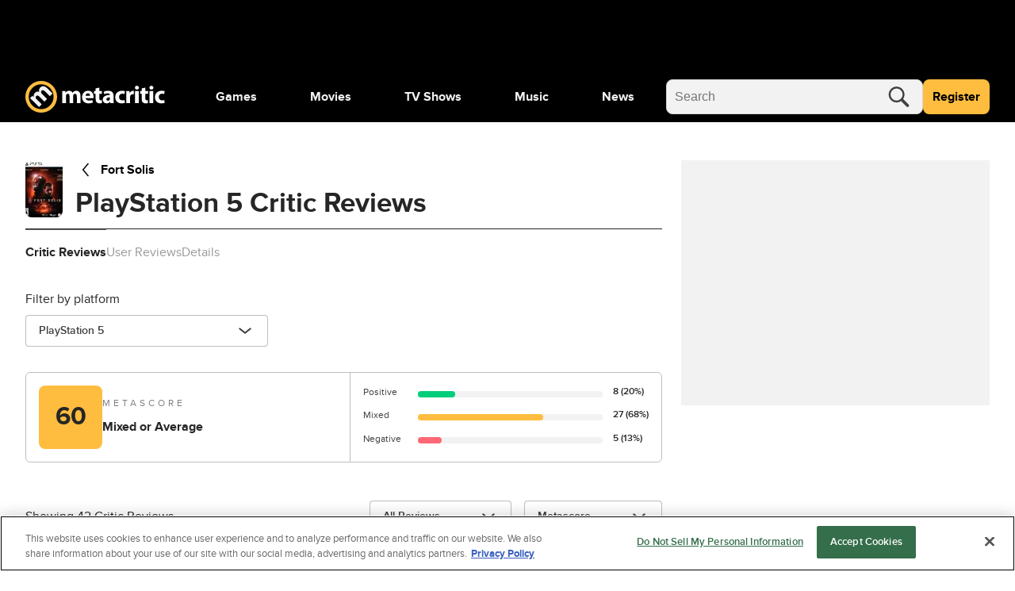

--- FILE ---
content_type: text/css
request_url: https://www.metacritic.com/a/neutron/css/app.1530f6d.css
body_size: 18631
content:
.c-error404_header{color:#ffbd3f;display:inline;font-size:2.625rem;font-style:italic;line-height:3.5rem;text-transform:lowercase}.c-error404_back{border-bottom:1px solid #09f;margin-left:5px;white-space:nowrap}.c-error404_back:hover{border-bottom:none;color:#09f}.c-error404_message{font-size:1.25rem;line-height:1.75rem;margin-bottom:0}@media(min-width:1024px){.c-error404_message{font-size:1.5rem;line-height:2rem}}@font-face{font-family:ProximaNova;font-style:normal;font-weight:800;src:url(https://www.metacritic.com/a/neutron/fonts/ProximaNova/Extrabold.woff2) format("woff2")}@font-face{font-family:ProximaNova;font-style:normal;font-weight:700;src:url(https://www.metacritic.com/a/neutron/fonts/ProximaNova/Bold.woff2) format("woff2")}@font-face{font-family:ProximaNova;font-style:normal;font-weight:600;src:url(https://www.metacritic.com/a/neutron/fonts/ProximaNova/Semibold.woff2) format("woff2")}@font-face{font-family:ProximaNova;font-style:normal;font-weight:400;src:url(https://www.metacritic.com/a/neutron/fonts/ProximaNova/Regular.woff2) format("woff2")}@font-face{font-family:ProximaNova;font-style:normal;font-weight:300;src:url(https://www.metacritic.com/a/neutron/fonts/ProximaNova/Light.woff2) format("woff2")}@font-face{font-family:ProximaNova;font-style:normal;font-weight:200;src:url(https://www.metacritic.com/a/neutron/fonts/ProximaNova/Thin.woff2) format("woff2")}article,aside,details,figcaption,figure,footer,header,hgroup,main,nav,section,summary{display:block}audio,canvas,video{display:inline-block}[hidden],audio:not([controls]){display:none}*,:after,:before{box-sizing:border-box;outline:0}html{-webkit-text-size-adjust:100%;-moz-text-size-adjust:100%;text-size-adjust:100%;font-size:100%}body{margin:0}iframe{border:0;max-width:100%}.no-touch a:hover,a,a:active{outline:0}b,strong{font-weight:700}blockquote{margin:0}hr{border:0;border-top:1px solid #ccc;display:block;height:1px;margin:1em 0;padding:0}code{font-family:monospace,serif;_font-family:courier new,monospace;font-size:1em}small{font-size:85%}sub{bottom:-.25em;font-size:75%;line-height:0;position:relative;vertical-align:baseline}dl,ol,ul{list-style:none;list-style-image:none}li{list-style:none}dd{margin:0}img{border:0;max-width:100%;vertical-align:middle}svg:not(:root){overflow:hidden}figure,form{margin:0}label{cursor:pointer}legend{border:0;padding:0;white-space:normal}button,input,select,textarea{font-size:100%;margin:0;vertical-align:baseline}button,input{line-height:normal}button,input[type=button],input[type=reset],input[type=submit]{-webkit-appearance:button;-moz-appearance:button;appearance:button;cursor:pointer}button[disabled],input[disabled]{cursor:default}input[type=checkbox],input[type=radio]{box-sizing:border-box;padding:0}input[type=search]{-webkit-appearance:textfield;-moz-appearance:textfield;appearance:textfield;box-sizing:content-box}input[type=search]::-webkit-search-cancel-button,input[type=search]::-webkit-search-decoration{-webkit-appearance:none;appearance:none}input[type=text]:active,input[type=text]:focus,textarea:active,textarea:focus{cursor:text;outline:none}input,label,option,select,textarea{cursor:pointer}button::-moz-focus-inner,input::-moz-focus-inner{border:0;padding:0}textarea{overflow:auto;resize:vertical;vertical-align:top}table{border-collapse:collapse;border-spacing:0}td{vertical-align:top}blockquote,caption,dd,dl,form,h1,h2,h3,h4,h6,legend,ol,p,table,td,th,ul{margin:0;padding:0}@media print{*{background:transparent!important;box-shadow:none!important;color:#000!important;filter:none!important;text-shadow:none!important}a,a:visited{-webkit-text-decoration:underline;text-decoration:underline}blockquote{border:1px solid #999;page-break-inside:avoid}thead{display:table-header-group}img,tr{page-break-inside:avoid}img{max-width:100%!important}@page{margin:1cm}h2,h3,p{orphans:3;widows:3}h2,h3{page-break-after:avoid}}[type=button],[type=submit],button{background:#09f;border:0;color:#fff;font-family:ProximaNova,sans-serif;font-size:1.25rem;font-weight:700;height:3rem;text-transform:uppercase}[type=checkbox]{-webkit-appearance:none;-moz-appearance:none;appearance:none;border:1px solid #d8d8d8;height:1.5rem;vertical-align:top;width:1.5rem}[type=checkbox]:active,[type=checkbox]:focus{border:1px solid #01b44f}[type=checkbox]:checked{background:#09f;background-image:url('data:image/svg+xml;utf8,<svg width="12" height="10" viewBox="0 0 12 10" fill="none" xmlns="http://www.w3.org/2000/svg"><path d="M10.1425 0L4.5 5.7835L1.857 3.278L0 5.136L4.5 9.5L12 1.8575L10.1425 0Z" fill="white"/></svg>');background-position-x:50%;background-position-y:50%;background-repeat:no-repeat;border:0}[type=radio]{-webkit-appearance:none;-moz-appearance:none;appearance:none;border:1px solid #d8d8d8;border-radius:50%;height:1.5rem;vertical-align:top;width:1.5rem}[type=radio]:active,[type=radio]:focus{border:1px solid #01b44f}[type=radio]:checked{background:#09f;background-image:url('data:image/svg+xml;utf8,<svg width="8" height="8" viewBox="0 0 8 8" fill="none" xmlns="http://www.w3.org/2000/svg"><circle cx="4" cy="4" r="4" fill="white"/></svg>');background-position-x:50%;background-position-y:50%;background-repeat:no-repeat;border:0}[type=text],select,textarea{border:1px solid #d8d8d8;border:1px solid var(--border-color,#d8d8d8);color:#262626;color:var(--color,#262626)}select{-webkit-appearance:none;-moz-appearance:none;appearance:none;background:transparent;background-image:url('data:image/svg+xml;utf8,<svg width="10" height="5" viewBox="0 0 10 5" fill="none" xmlns="http://www.w3.org/2000/svg"><path fill-rule="evenodd" clip-rule="evenodd" d="M0 0L5.05077 5L10 0.100515L0 0Z" fill="black"/></svg>');background-position-x:calc(100% - 1.4375rem);background-position-y:50%;background-repeat:no-repeat;padding-right:3.5rem}textarea{font-family:ProximaNova,sans-serif}[type=text]::-moz-placeholder,select::-moz-placeholder,textarea::-moz-placeholder{color:gray;opacity:1}[type=text]::placeholder,select::placeholder,textarea::placeholder{color:gray;opacity:1}[type=text]:active,[type=text]:focus,select:active,select:focus,textarea:active,textarea:focus{border:1px solid #01b44f}[type=text]:invalid,select:invalid,textarea:invalid{border:1px solid #eb0036;color:#eb0036}html{color:#262626;font-family:ProximaNova,sans-serif;font-size:16px}body{font-size:1rem;line-height:1.625rem}h1{font-size:2.625rem;line-height:3.5rem}@media(min-width:768px){h1{font-size:calc(30.57143px + 1.4881vw);line-height:calc(46.85714px + 1.19048vw)}}@media(min-width:1440px){h1{font-size:3.25rem;line-height:4rem}}h2{font-size:2.25rem;line-height:3rem}@media(min-width:768px){h2{font-size:calc(29.14286px + .89286vw);line-height:calc(38.85714px + 1.19048vw)}}@media(min-width:1440px){h2{font-size:2.625rem;line-height:3.5rem}}h3{font-size:2rem;line-height:2.5rem}@media(min-width:768px){h3{font-size:calc(27.42857px + .59524vw);line-height:calc(30.85714px + 1.19048vw)}}@media(min-width:1440px){h3{font-size:2.25rem;line-height:3rem}}h4{font-size:1.5rem;line-height:2rem}@media(min-width:768px){h4{font-size:calc(14.85714px + 1.19048vw);line-height:calc(22.85714px + 1.19048vw)}}@media(min-width:1440px){h4{font-size:2rem;line-height:2.5rem}}h6{font-size:1.25rem;line-height:1.75rem}a,a:hover{-webkit-text-decoration:none;text-decoration:none}a:hover{color:#09f}p{font-size:1.5rem;line-height:2rem}.g-border-thin-light-top{border-top:1px solid #d8d8d8}.g-border-thin-dark-top{border-top:1px solid #666}.g-border-thick-light-top{border-top:5px solid #d8d8d8}.g-border-thick-dark-top{border-top:1px solid #666}.g-border-thin-primary-top{border-top:1px solid #09f}.g-border-thick-primary-top{border-top:5px solid #09f}.g-border-thin-light-right{border-right:1px solid #d8d8d8}.g-border-thin-dark-right{border-right:1px solid #666}.g-border-thick-light-right{border-right:5px solid #d8d8d8}.g-border-thick-dark-right{border-right:1px solid #666}.g-border-thin-primary-right{border-right:1px solid #09f}.g-border-thick-primary-right{border-right:5px solid #09f}.g-border-thin-light-bottom{border-bottom:1px solid #d8d8d8}.g-border-thin-dark-bottom{border-bottom:1px solid #666}.g-border-thick-light-bottom{border-bottom:5px solid #d8d8d8}.g-border-thick-dark-bottom{border-bottom:1px solid #666}.g-border-thin-primary-bottom{border-bottom:1px solid #09f}.g-border-thick-primary-bottom{border-bottom:5px solid #09f}.g-border-thin-light-left{border-left:1px solid #d8d8d8}.g-border-thin-dark-left{border-left:1px solid #666}.g-border-thick-light-left{border-left:5px solid #d8d8d8}.g-border-thick-dark-left{border-left:1px solid #666}.g-border-thin-primary-left{border-left:1px solid #09f}.g-border-thick-primary-left{border-left:5px solid #09f}.g-bg-primary{background-color:#09f}.g-color-primary{color:#09f}.g-color-primary-dark{color:#0054d1}.g-border-primary{border-color:#09f}.g-bg-secondary{background-color:#01b44f}.g-border-secondary,.g-color-secondary{color:#01b44f}.g-bg-tertiary{background-color:#666}.g-color-tertiary{color:#666}.g-bg-brand{background-color:#ffbd3f}.g-color-brand{color:#ffbd3f}.g-color-text-meta{color:#757575}.g-bg-black,.g-bg-gray100{background-color:#000}.g-border-black,.g-border-gray100{border-color:#000}.g-color-black,.g-color-gray100{color:#000}.g-fill-black,.g-fill-gray100{fill:#000}.g-bg-black-alpha25{background-color:rgba(0,0,0,.25)}.g-border-black-alpha25{border-color:rgba(0,0,0,.25)}.g-color-black-alpha25{color:rgba(0,0,0,.25)}.g-fill-black-alpha25{fill:rgba(0,0,0,.25)}.g-bg-gray98{background-color:#191919}.g-border-gray98{border-color:#191919}.g-color-gray98{color:#191919}.g-bg-gray90{background-color:#262626}.g-border-gray90{border-color:#262626}.g-color-gray90{color:#262626}.g-bg-gray80{background-color:#404040}.g-border-gray80{border-color:#404040}.g-color-gray80{color:#404040}.g-bg-gray70{background-color:#666}.g-border-gray70{border-color:#666}.g-color-gray70{color:#666}.g-bg-gray60{background-color:gray}.g-border-gray60{border-color:gray}.g-color-gray60{color:gray}.g-bg-gray50{background-color:#999}.g-border-gray50{border-color:#999}.g-color-gray50{color:#999}.g-fill-gray60{fill:gray}.g-fill-gray50{fill:#999}.g-bg-gray40{background-color:#bfbfbf}.g-border-gray40{border-color:#bfbfbf}.g-color-gray40{color:#bfbfbf}.g-bg-gray30{background-color:#d8d8d8}.g-border-gray30{border-color:#d8d8d8}.g-color-gray30{color:#d8d8d8}.g-bg-gray20{background-color:#e6e6e6}.g-border-gray20{border-color:#e6e6e6}.g-color-gray20{color:#e6e6e6}.g-bg-gray10{background-color:#f2f2f2}.g-border-gray10{border-color:#f2f2f2}.g-color-gray10{color:#f2f2f2}.g-bg-gray0,.g-bg-white{background-color:#fff}.g-border-gray0,.g-border-white{border-color:#fff}.g-color-gray0,.g-color-white{color:#fff}.g-fill-gray0,.g-fill-white{fill:#fff}.g-bg-white-alpha25{background-color:hsla(0,0%,100%,.25)}.g-border-white-alpha25{border-color:hsla(0,0%,100%,.25)}.g-color-white-alpha25{color:hsla(0,0%,100%,.25)}.g-fill-white-alpha25{fill:hsla(0,0%,100%,.25)}.g-bg-red-light{background-color:#ff1f52}.g-border-red-light{border-color:#ff1f52}.g-color-red-light{color:#ff1f52}.g-bg-red{background-color:#eb0036}.g-border-red{border-color:#eb0036}.g-color-red{color:#eb0036}.g-bg-red-dark{background-color:#b30029}.g-border-red-dark{border-color:#b30029}.g-color-red-dark{color:#b30029}.g-bg-orange-light{background-color:#ff8e33}.g-border-orange-light{border-color:#ff8e33}.g-color-orange-light{color:#ff8e33}.g-bg-orange{background-color:#ff7200}.g-border-orange{border-color:#ff7200}.g-color-orange{color:#ff7200}.g-bg-orange-dark{background-color:#c75900}.g-border-orange-dark{border-color:#c75900}.g-color-orange-dark{color:#c75900}.g-bg-yellow-light{background-color:#fddc37}.g-border-yellow-light{border-color:#fddc37}.g-color-yellow-light{color:#fddc37}.g-bg-yellow{background-color:#fdd304}.g-border-yellow{border-color:#fdd304}.g-color-yellow{color:#fdd304}.g-bg-yellow-dark{background-color:#c7a602}.g-border-yellow-dark{border-color:#c7a602}.g-color-yellow-dark{color:#c7a602}.g-bg-green-light{background-color:#01e765}.g-border-green-light{border-color:#01e765}.g-color-green-light{color:#01e765}.g-bg-green{background-color:#01b44f}.g-border-green{border-color:#01b44f}.g-color-green{color:#01b44f}.g-bg-green-dark{background-color:#017c37}.g-border-green-dark{border-color:#017c37}.g-color-green-dark{color:#017c37}.g-bg-blue-light{background-color:#3d8bff}.g-border-blue-light{border-color:#3d8bff}.g-color-blue-light{color:#3d8bff}.g-bg-blue{background-color:#0a6cff}.g-border-blue{border-color:#0a6cff}.g-color-blue{color:#0a6cff}.g-bg-blue-dark{background-color:#0054d1}.g-border-blue-dark{border-color:#0054d1}.g-color-blue-dark{color:#0054d1}.g-bg-purple-light{background-color:#ca5ae3}.g-border-purple-light{border-color:#ca5ae3}.g-color-purple-light{color:#ca5ae3}.g-bg-purple{background-color:#bc2edc}.g-border-purple{border-color:#bc2edc}.g-color-purple{color:#bc2edc}.g-bg-purple-dark{background-color:#981eb4}.g-border-purple-dark{border-color:#981eb4}.g-color-purple-dark{color:#981eb4}.g-bg-facebook{background-color:#1877f2}.g-color-facebook{color:#1877f2}.g-fill-facebook{fill:#1877f2}.g-bg-twitter{background-color:#1da1f2}.g-color-twitter{color:#1da1f2}.g-fill-twitter{fill:#1da1f2}.g-bg-linkedin{background-color:#0073b2}.g-color-linkedin{color:#0073b2}.g-fill-linkedin{fill:#0073b2}.g-bg-flipboard{background-color:#e12828}.g-color-flipboard{color:#e12828}.g-fill-flipboard{fill:#e12828}.g-bg-reddit{background-color:#ff4500}.g-color-reddit{color:#ff4500}.g-fill-reddit{fill:#ff4500}.g-bg-pinterest{background-color:#e60023}.g-color-pinterest{color:#e60023}.g-fill-pinterest{fill:#e60023}.g-grid-container{margin-left:auto;margin-right:auto;min-width:288px;width:calc(100vw - 2rem)}@media(min-width:768px){.g-grid-container{width:calc(100vw - 4rem)}}@media(min-width:1440px){.g-grid-container{max-width:1440px;width:1296px}}.g-container-square{border-radius:0}.g-container-rounded-xsmall{border-radius:.125rem}.g-container-rounded-small{border-radius:.25rem}.g-container-rounded-medium{border-radius:.5rem}.g-container-rounded-large{border-radius:1rem}.g-container-round{border-radius:50%}.g-dropShadow-default,.g-dropShadow-default-plusHover{box-shadow:0 2px 16px 0 rgba(0,0,0,.08)}.g-dropShadow-default-plusHover:hover,.g-dropShadow-hover{box-shadow:0 8px 16px 0 rgba(0,0,0,.16)}.g-dropShadow-modal{box-shadow:0 24px 32px 0 rgba(0,0,0,.16),0 2px 16px 0 rgba(0,0,0,.08)}.g-form-error{border:1px solid #eb0036!important;color:#eb0036!important}.g-form-error::-moz-placeholder{color:#eb0036!important}.g-form-error::placeholder{color:#eb0036!important}.g-input-medium{font-size:1.25rem;height:2rem;line-height:1.75rem;padding:0 1rem}.g-input-large{height:2.5rem}.g-input-large,.g-input-xlarge{font-size:1.5rem;line-height:2rem;padding:0 1rem}.g-input-xlarge{height:3rem}.g-select-medium{font-size:1.25rem;height:2rem;line-height:1.75rem;padding:0 3.5rem 0 1rem}.g-select-large{height:2.5rem}.g-select-large,.g-select-xlarge{font-size:1.5rem;line-height:2rem;padding:0 3.5rem 0 1rem}.g-select-xlarge{height:3rem}.g-textarea-medium{font-size:1.25rem;height:6rem;line-height:1.75rem;padding:.375rem 1rem}.g-textarea-large{padding:.5rem 1rem}.g-textarea-large,.g-textarea-xlarge{font-size:1.5rem;height:6rem;line-height:2rem}.g-textarea-xlarge{padding:.75rem 1rem}.g-outer-spacing-top-xxlarge{margin-top:3rem}.g-outer-spacing-top-xxlarge-fluid{margin-top:2rem}@media(min-width:768px){.g-outer-spacing-top-xxlarge-fluid{margin-top:calc(-16px + 6.25vw)}}@media(min-width:1024px){.g-outer-spacing-top-xxlarge-fluid{margin-top:3rem}}.g-outer-spacing-bottom-xxlarge{margin-bottom:3rem}.g-outer-spacing-bottom-xxlarge-fluid{margin-bottom:2rem}@media(min-width:768px){.g-outer-spacing-bottom-xxlarge-fluid{margin-bottom:calc(-16px + 6.25vw)}}@media(min-width:1024px){.g-outer-spacing-bottom-xxlarge-fluid{margin-bottom:3rem}}.g-outer-spacing-top-xlarge{margin-top:2rem}.g-outer-spacing-top-xlarge-fluid{margin-top:1.5rem}@media(min-width:768px){.g-outer-spacing-top-xlarge-fluid{margin-top:3.125vw}}@media(min-width:1024px){.g-outer-spacing-top-xlarge-fluid{margin-top:2rem}}.g-outer-spacing-bottom-xlarge{margin-bottom:2rem}.g-outer-spacing-bottom-xlarge-fluid,p{margin-bottom:1.5rem}@media(min-width:768px){.g-outer-spacing-bottom-xlarge-fluid,p{margin-bottom:3.125vw}}@media(min-width:1024px){.g-outer-spacing-bottom-xlarge-fluid,p{margin-bottom:2rem}}.g-outer-spacing-top-large{margin-top:1.5rem}.g-outer-spacing-top-large-fluid{margin-top:1rem}@media(min-width:768px){.g-outer-spacing-top-large-fluid{margin-top:calc(-8px + 3.125vw)}}@media(min-width:1024px){.g-outer-spacing-top-large-fluid{margin-top:1.5rem}}.g-outer-spacing-bottom-large{margin-bottom:1.5rem}.g-outer-spacing-bottom-large-fluid{margin-bottom:1rem}@media(min-width:768px){.g-outer-spacing-bottom-large-fluid{margin-bottom:calc(-8px + 3.125vw)}}@media(min-width:1024px){.g-outer-spacing-bottom-large-fluid{margin-bottom:1.5rem}}.g-outer-spacing-top-medium{margin-top:1rem}.g-outer-spacing-top-medium-fluid{margin-top:.5rem}@media(min-width:768px){.g-outer-spacing-top-medium-fluid{margin-top:calc(-16px + 3.125vw)}}@media(min-width:1024px){.g-outer-spacing-top-medium-fluid{margin-top:1rem}}.g-outer-spacing-bottom-medium{margin-bottom:1rem}.g-outer-spacing-bottom-medium-fluid{margin-bottom:.5rem}@media(min-width:768px){.g-outer-spacing-bottom-medium-fluid{margin-bottom:calc(-16px + 3.125vw)}}@media(min-width:1024px){.g-outer-spacing-bottom-medium-fluid{margin-bottom:1rem}}.g-outer-spacing-top-small{margin-top:.5rem}.g-outer-spacing-bottom-small{margin-bottom:.5rem}.g-outer-spacing-top-xsmall{margin-top:.25rem}.g-outer-spacing-bottom-xsmall{margin-bottom:.25rem}.g-outer-spacing-left-xxlarge{margin-left:3rem}.g-outer-spacing-left-xxlarge-fluid{margin-left:2rem}@media(min-width:768px){.g-outer-spacing-left-xxlarge-fluid{margin-left:calc(-16px + 6.25vw)}}@media(min-width:1024px){.g-outer-spacing-left-xxlarge-fluid{margin-left:3rem}}.g-outer-spacing-right-xxlarge{margin-right:3rem}.g-outer-spacing-right-xxlarge-fluid{margin-right:2rem}@media(min-width:768px){.g-outer-spacing-right-xxlarge-fluid{margin-right:calc(-16px + 6.25vw)}}@media(min-width:1024px){.g-outer-spacing-right-xxlarge-fluid{margin-right:3rem}}.g-outer-spacing-left-xlarge{margin-left:2rem}.g-outer-spacing-left-xlarge-fluid{margin-left:1.5rem}@media(min-width:768px){.g-outer-spacing-left-xlarge-fluid{margin-left:3.125vw}}@media(min-width:1024px){.g-outer-spacing-left-xlarge-fluid{margin-left:2rem}}.g-outer-spacing-right-xlarge{margin-right:2rem}.g-outer-spacing-right-xlarge-fluid{margin-right:1.5rem}@media(min-width:768px){.g-outer-spacing-right-xlarge-fluid{margin-right:3.125vw}}@media(min-width:1024px){.g-outer-spacing-right-xlarge-fluid{margin-right:2rem}}.g-outer-spacing-left-large{margin-left:1.5rem}.g-outer-spacing-left-large-fluid{margin-left:1rem}@media(min-width:768px){.g-outer-spacing-left-large-fluid{margin-left:calc(-8px + 3.125vw)}}@media(min-width:1024px){.g-outer-spacing-left-large-fluid{margin-left:1.5rem}}.g-outer-spacing-right-large{margin-right:1.5rem}.g-outer-spacing-right-large-fluid{margin-right:1rem}@media(min-width:768px){.g-outer-spacing-right-large-fluid{margin-right:calc(-8px + 3.125vw)}}@media(min-width:1024px){.g-outer-spacing-right-large-fluid{margin-right:1.5rem}}.g-outer-spacing-left-medium{margin-left:1rem}.g-outer-spacing-left-medium-fluid{margin-left:.5rem}@media(min-width:768px){.g-outer-spacing-left-medium-fluid{margin-left:calc(-16px + 3.125vw)}}@media(min-width:1024px){.g-outer-spacing-left-medium-fluid{margin-left:1rem}}.g-outer-spacing-right-medium{margin-right:1rem}.g-outer-spacing-right-medium-fluid{margin-right:.5rem}@media(min-width:768px){.g-outer-spacing-right-medium-fluid{margin-right:calc(-16px + 3.125vw)}}@media(min-width:1024px){.g-outer-spacing-right-medium-fluid{margin-right:1rem}}.g-outer-spacing-left-small{margin-left:.5rem}.g-outer-spacing-right-small{margin-right:.5rem}.g-outer-spacing-left-xsmall{margin-left:.25rem}.g-outer-spacing-right-xsmall{margin-right:.25rem}.g-outer-spacing-top-none{margin-top:0}.g-outer-spacing-right-none{margin-right:0}.g-outer-spacing-bottom-none{margin-bottom:0}.g-outer-spacing-left-none{margin-left:0}.g-outer-spacing-top-auto{margin-top:auto}.g-outer-spacing-right-auto{margin-right:auto}.g-outer-spacing-bottom-auto{margin-bottom:auto}.g-outer-spacing-left-auto{margin-left:auto}.g-inner-spacing-xxlarge{padding:3rem}.g-inner-spacing-xlarge{padding:2rem}.g-inner-spacing-large{padding:1.5rem}.g-inner-spacing-medium{padding:1rem}.g-inner-spacing-small{padding:.5rem}.g-inner-spacing-xsmall{padding:.25rem}.g-inner-spacing-top-xxlarge{padding-top:3rem}.g-inner-spacing-top-xxlarge-fluid{padding-top:2rem}@media(min-width:768px){.g-inner-spacing-top-xxlarge-fluid{padding-top:calc(-16px + 6.25vw)}}@media(min-width:1024px){.g-inner-spacing-top-xxlarge-fluid{padding-top:3rem}}.g-inner-spacing-bottom-xxlarge{padding-bottom:3rem}.g-inner-spacing-bottom-xxlarge-fluid{padding-bottom:2rem}@media(min-width:768px){.g-inner-spacing-bottom-xxlarge-fluid{padding-bottom:calc(-16px + 6.25vw)}}@media(min-width:1024px){.g-inner-spacing-bottom-xxlarge-fluid{padding-bottom:3rem}}.g-inner-spacing-top-xlarge{padding-top:2rem}.g-inner-spacing-top-xlarge-fluid{padding-top:1.5rem}@media(min-width:768px){.g-inner-spacing-top-xlarge-fluid{padding-top:3.125vw}}@media(min-width:1024px){.g-inner-spacing-top-xlarge-fluid{padding-top:2rem}}.g-inner-spacing-bottom-xlarge{padding-bottom:2rem}.g-inner-spacing-bottom-xlarge-fluid{padding-bottom:1.5rem}@media(min-width:768px){.g-inner-spacing-bottom-xlarge-fluid{padding-bottom:3.125vw}}@media(min-width:1024px){.g-inner-spacing-bottom-xlarge-fluid{padding-bottom:2rem}}.g-inner-spacing-top-large{padding-top:1.5rem}.g-inner-spacing-top-large-fluid{padding-top:1rem}@media(min-width:768px){.g-inner-spacing-top-large-fluid{padding-top:calc(-8px + 3.125vw)}}@media(min-width:1024px){.g-inner-spacing-top-large-fluid{padding-top:1.5rem}}.g-inner-spacing-bottom-large{padding-bottom:1.5rem}.g-inner-spacing-bottom-large-fluid{padding-bottom:1rem}@media(min-width:768px){.g-inner-spacing-bottom-large-fluid{padding-bottom:calc(-8px + 3.125vw)}}@media(min-width:1024px){.g-inner-spacing-bottom-large-fluid{padding-bottom:1.5rem}}.g-inner-spacing-top-medium{padding-top:1rem}.g-inner-spacing-top-medium-fluid{padding-top:.5rem}@media(min-width:768px){.g-inner-spacing-top-medium-fluid{padding-top:calc(-16px + 3.125vw)}}@media(min-width:1024px){.g-inner-spacing-top-medium-fluid{padding-top:1rem}}.g-inner-spacing-bottom-medium{padding-bottom:1rem}.g-inner-spacing-bottom-medium-fluid{padding-bottom:.5rem}@media(min-width:768px){.g-inner-spacing-bottom-medium-fluid{padding-bottom:calc(-16px + 3.125vw)}}@media(min-width:1024px){.g-inner-spacing-bottom-medium-fluid{padding-bottom:1rem}}.g-inner-spacing-top-small{padding-top:.5rem}.g-inner-spacing-bottom-small{padding-bottom:.5rem}.g-inner-spacing-top-xsmall{padding-top:.25rem}.g-inner-spacing-bottom-xsmall{padding-bottom:.25rem}.g-inner-spacing-left-xxlarge{padding-left:3rem}.g-inner-spacing-left-xxlarge-fluid{padding-left:2rem}@media(min-width:768px){.g-inner-spacing-left-xxlarge-fluid{padding-left:calc(-16px + 6.25vw)}}@media(min-width:1024px){.g-inner-spacing-left-xxlarge-fluid{padding-left:3rem}}.g-inner-spacing-right-xxlarge{padding-right:3rem}.g-inner-spacing-right-xxlarge-fluid{padding-right:2rem}@media(min-width:768px){.g-inner-spacing-right-xxlarge-fluid{padding-right:calc(-16px + 6.25vw)}}@media(min-width:1024px){.g-inner-spacing-right-xxlarge-fluid{padding-right:3rem}}.g-inner-spacing-left-xlarge{padding-left:2rem}.g-inner-spacing-left-xlarge-fluid{padding-left:1.5rem}@media(min-width:768px){.g-inner-spacing-left-xlarge-fluid{padding-left:3.125vw}}@media(min-width:1024px){.g-inner-spacing-left-xlarge-fluid{padding-left:2rem}}.g-inner-spacing-right-xlarge{padding-right:2rem}.g-inner-spacing-right-xlarge-fluid{padding-right:1.5rem}@media(min-width:768px){.g-inner-spacing-right-xlarge-fluid{padding-right:3.125vw}}@media(min-width:1024px){.g-inner-spacing-right-xlarge-fluid{padding-right:2rem}}.g-inner-spacing-left-large{padding-left:1.5rem}.g-inner-spacing-left-large-fluid{padding-left:1rem}@media(min-width:768px){.g-inner-spacing-left-large-fluid{padding-left:calc(-8px + 3.125vw)}}@media(min-width:1024px){.g-inner-spacing-left-large-fluid{padding-left:1.5rem}}.g-inner-spacing-right-large{padding-right:1.5rem}.g-inner-spacing-right-large-fluid{padding-right:1rem}@media(min-width:768px){.g-inner-spacing-right-large-fluid{padding-right:calc(-8px + 3.125vw)}}@media(min-width:1024px){.g-inner-spacing-right-large-fluid{padding-right:1.5rem}}.g-inner-spacing-left-medium{padding-left:1rem}.g-inner-spacing-left-medium-fluid{padding-left:.5rem}@media(min-width:768px){.g-inner-spacing-left-medium-fluid{padding-left:calc(-16px + 3.125vw)}}@media(min-width:1024px){.g-inner-spacing-left-medium-fluid{padding-left:1rem}}.g-inner-spacing-right-medium{padding-right:1rem}.g-inner-spacing-right-medium-fluid{padding-right:.5rem}@media(min-width:768px){.g-inner-spacing-right-medium-fluid{padding-right:calc(-16px + 3.125vw)}}@media(min-width:1024px){.g-inner-spacing-right-medium-fluid{padding-right:1rem}}.g-inner-spacing-left-small{padding-left:.5rem}.g-inner-spacing-right-small{padding-right:.5rem}.g-inner-spacing-left-xsmall{padding-left:.25rem}.g-inner-spacing-right-xsmall{padding-right:.25rem}.g-gap-large{gap:1.5rem}.g-gap-medium{gap:1rem}.g-gap-small{gap:.5rem}.g-width-xxlarge{width:3rem}.g-height-xxlarge{height:3rem}.g-width-xlarge{width:2rem}.g-height-xlarge{height:2rem}.g-width-large{width:1.5rem}.g-height-large{height:1.5rem}.g-width-medium{width:1rem}.g-height-medium{height:1rem}.g-width-small{width:.5rem}.g-height-small{height:.5rem}.g-width-xsmall{width:.25rem}.g-height-xsmall{height:.25rem}.g-width-100{width:100%}.g-height-100{height:100%}.g-width-fit-content{width:-moz-fit-content;width:fit-content}.g-height-fit-content{height:-moz-fit-content;height:fit-content}.g-text-xxxlarge{font-size:2.625rem;font-weight:800;line-height:3.5rem}@media(min-width:768px){.g-text-xxxlarge{font-size:calc(30.57143px + 1.4881vw);line-height:calc(46.85714px + 1.19048vw)}}@media(min-width:1440px){.g-text-xxxlarge{font-size:3.25rem;line-height:4rem}}.g-text-xxlarge{font-size:2.25rem;font-weight:800;line-height:3rem}@media(min-width:768px){.g-text-xxlarge{font-size:calc(29.14286px + .89286vw);line-height:calc(38.85714px + 1.19048vw)}}@media(min-width:1440px){.g-text-xxlarge{font-size:2.625rem;line-height:3.5rem}}.g-text-xlarge{font-size:2rem;line-height:2.5rem}@media(min-width:768px){.g-text-xlarge{font-size:calc(27.42857px + .59524vw);line-height:calc(30.85714px + 1.19048vw)}}@media(min-width:1440px){.g-text-xlarge{font-size:2.25rem;line-height:3rem}}.g-text-large,.o-button-xlarge,.o-texticon-size-large{font-size:1.5rem;line-height:2rem}@media(min-width:768px){.g-text-large,.o-button-xlarge,.o-texticon-size-large{font-size:calc(14.85714px + 1.19048vw);line-height:calc(22.85714px + 1.19048vw)}}@media(min-width:1440px){.g-text-large,.o-button-xlarge,.o-texticon-size-large{font-size:2rem;line-height:2.5rem}}.g-text-medium,.o-button-large,.o-texticon-size-medium{font-size:1.5rem;line-height:2rem}.g-text-medium-fluid{font-size:1.25rem;line-height:1.75rem}@media(min-width:768px){.g-text-medium-fluid{font-size:calc(15.42857px + .59524vw);line-height:calc(23.42857px + .59524vw)}}@media(min-width:1440px){.g-text-medium-fluid{font-size:1.5rem;line-height:2rem}}.g-text-small,.o-button-medium,.o-texticon-size-small{font-size:1.25rem;line-height:1.75rem}.g-text-small-fluid{font-size:1rem;line-height:1.5rem}@media(min-width:768px){.g-text-small-fluid{font-size:calc(11.42857px + .59524vw);line-height:calc(19.42857px + .59524vw)}}@media(min-width:1440px){.g-text-small-fluid{font-size:1.25rem;line-height:1.75rem}}.g-text-xsmall,.o-button-small,.o-texticon-size-xsmall{font-size:1rem;line-height:1.5rem}.g-text-extrabold{font-weight:800}.g-text-bold{font-weight:700}.g-text-semibold{font-weight:600}.g-text-normal{font-weight:400}.g-text-light{font-weight:300}.g-text-extralight{font-weight:200}.g-text-link{-webkit-text-decoration:underline;text-decoration:underline}.g-text-variant-allPetiteCaps{font-feature-settings:"pcap","c2pc";font-variant:all-petite-caps}.o-texticon{display:flex;flex-direction:row}.o-texticon-alignment-right{flex-direction:row-reverse}.o-button-small:first-child,.o-texticon-size-xsmall:first-child{margin-right:.25rem}.o-texticon-size-small:first-child{margin-right:.5rem}.o-button-large:first-child,.o-texticon-size-medium:first-child{margin-right:1rem}.o-button-xlarge:first-child,.o-texticon-size-large:first-child{margin-right:1.5rem}.o-omnibar-bottom{bottom:0;left:50%;position:fixed;transform:translateX(-50%);z-index:3999999}.o-omnibar-bottom-close{align-items:center;background:#000;border-top-left-radius:.25rem;border-top-right-radius:.25rem;bottom:100%;color:#fff;cursor:pointer;display:flex;position:absolute;right:0}.o-omnibar-bottom-close svg{height:1rem;width:1rem}.o-omnibar-hide{display:none}.o-omnibar-top{background:#fff;position:fixed;top:0;width:100%;z-index:5999999}.o-omnibar-hide-6x6-iframe iframe{display:none}.o-border-thin{border-style:solid;border-width:1px}.o-border-thin-top{border-top-style:solid;border-top-width:1px}.o-border-thin-right{border-right-style:solid;border-right-width:1px}.o-border-thin-bottom{border-bottom-style:solid;border-bottom-width:1px}.o-border-thin-left{border-left-style:solid;border-left-width:1px}.o-border-thick{border-style:solid;border-width:5px}.o-border-thick-top{border-top-style:solid;border-top-width:5px}.o-border-thick-right{border-right-style:solid;border-right-width:5px}.o-border-thick-bottom{border-bottom-style:solid;border-bottom-width:5px}.o-border-thick-left{border-left-style:solid;border-left-width:5px}.o-box{display:block;padding:1rem}.o-box:after{clear:both!important;content:""!important;display:block!important}.o-box>:last-child{margin-bottom:0}.o-box-flush{padding:0}.o-box-xsmall{padding:.25rem}.o-box-small{padding:.5rem}.o-box-large{padding:1.5rem}.o-box-xlarge{padding:2rem}.o-box-xxlarge{padding:3rem}.o-button{display:inline-block;text-align:center;-webkit-text-decoration:none;text-decoration:none;transition:border .175s ease-out,background-color .175s ease-out,color .175s ease-out}.o-button:not(.o-button-disabled):hover{cursor:pointer}.o-button-xlarge{height:3rem}.o-button-large,.o-button-xlarge{line-height:2.4;padding-left:1rem;padding-right:1rem}.o-button-large{height:2.5rem}.o-button-medium{height:2rem;line-height:2.4;padding-left:1rem;padding-right:1rem}.o-button-small{height:1.5rem;line-height:2.4;padding-left:.75rem;padding-right:.75rem}.o-button-primary{background-color:#09f;background-image:none;border:1px solid #09f;color:#fff}.o-button-primary:not(.o-button-disabled):hover{background-color:#0054d1;background-image:none;border:1px solid #0054d1;color:#fff}.o-button-primary.o-button-loading:after{border-color:#09f}.o-button-secondary{background-color:#fff;border:1px solid #d8d8d8;color:#09f}.o-button-secondary:not(.o-button-disabled):hover{background-color:#d8d8d8;border:1px solid #d8d8d8;color:#09f}.o-button-ghost{background-color:transparent;border:1px solid transparent;color:#09f}.o-button-ghost:not(.o-button-disabled):hover{background-color:#e6e6e6;border:1px solid #e6e6e6}.o-button-smallRound{border-radius:.25rem}.o-button-largeRound{border-radius:1rem}.o-button-circle{border-radius:50%}.o-button-loading:after{animation:button-loading 1s linear infinite;border-radius:50%;border-top:2px solid #fff;content:"";display:inline-block;height:10px;margin-left:10px;width:10px}@keyframes button-loading{0%{transform:rotate(0deg)}to{transform:rotate(1turn)}}.o-gridListVertical{--cmg-gridListVertical_rows:11;display:grid;grid-auto-flow:column;grid-template-rows:repeat(11,auto);grid-template-rows:repeat(var(--cmg-gridListVertical_rows),auto)}.o-linkOverlay{color:transparent;font:0/0 serif;height:100%;left:0;position:absolute;text-shadow:none;top:0;width:100%;z-index:3}.o-media{display:block}.o-media:after{clear:both!important;content:""!important;display:block!important}.o-media_img{float:left;margin-right:1rem}.o-media_img>img{display:block}.o-media_body{display:block;overflow:hidden}.o-media_body,.o-media_body>:last-child{margin-bottom:0}.o-media-flush>.o-media_img{margin-left:0;margin-right:0}.o-media-reverse>.o-media_img{float:right;margin-left:1rem;margin-right:0}.o-media-xsmall>.o-media_img{margin-right:.25rem}.o-media-xsmall.o-media-reverse>.o-media_img{margin-left:.25rem;margin-right:0}.o-media-small>.o-media_img{margin-right:.5rem}.o-media-small.o-media-reverse>.o-media_img{margin-left:.5rem;margin-right:0}.o-media-large>.o-media_img{margin-right:1.5rem}.o-media-large.o-media-reverse>.o-media_img{margin-left:1.5rem;margin-right:0}.o-media-xlarge>.o-media_img{margin-right:2rem}.o-media-xlarge.o-media-reverse>.o-media_img{margin-left:2rem;margin-right:0}.o-media-xxlarge>.o-media_img{margin-right:3rem}.o-media-xxlarge.o-media-reverse>.o-media_img{margin-left:3rem;margin-right:0}.o-ratio{display:block;position:relative}.o-ratio:before{content:"";display:block;padding-bottom:100%;width:100%}.o-ratio>embed,.o-ratio>iframe,.o-ratio>object,.o-ratio_content{bottom:0;height:100%;left:0;position:absolute;right:0;top:0;width:100%}.o-ratio-imgContain>.o-ratio_content{height:auto;margin:auto;max-height:100%;max-width:100%;width:auto}.o-ratio-2\:1:before{padding-bottom:50%}.o-ratio-full:before{padding-bottom:75%}.o-ratio-tall:before{padding-bottom:133.3333333333%}.o-ratio-wide:before{padding-bottom:56.25%}.o-ratio-cardImage:before{padding-bottom:150%}.u-screenReaderOnly{clip:rect(0 0 0 0);clip-path:inset(100%);height:1px;overflow:hidden;position:absolute;white-space:nowrap;width:1px}.u-two-column--span-one{max-width:50%;width:50%}.u-three-column--span-one{max-width:33.333%;width:33.333%}.u-three-column--span-two{max-width:66.667%;width:66.667%}.u-four-column--span-one{max-width:25%;width:25%}.u-four-column--span-three{max-width:75%;width:75%}.u-five-column--span-one{max-width:20%;width:20%}.u-five-column--span-two{max-width:40%;width:40%}.u-five-column--span-three{max-width:60%;width:60%}.u-five-column--span-four{max-width:80%;width:80%}.u-float-right{float:right}.u-float-left{float:left}.u-horizontal-center{margin-left:auto;margin-right:auto}.u-block{display:block}.u-inline-block{display:inline-block}.u-inline{display:inline}.u-contents{display:contents}.u-clearfix:after{clear:both!important;content:""!important;display:block!important}.u-hidden{display:none!important}.u-flexbox{display:flex}.u-flexbox-column{display:flex;flex-direction:column}.u-flexbox-columnReverse{display:flex;flex-direction:column-reverse}.u-flexbox-row{display:flex;flex-direction:row}.u-flexbox-wrap{flex-wrap:wrap}.u-flexbox-nowrap{flex-wrap:nowrap}.u-flexbox-justifyBetween{justify-content:space-between}.u-flexbox-justifyAround{justify-content:space-around}.u-flexbox-justifyStart{justify-content:start}.u-flexbox-justifyCenter{justify-content:center}.u-flexbox-justifyFlexEnd{justify-content:flex-end}.u-flexbox-alignFlexStart{align-items:flex-start}.u-flexbox-alignCenter{align-items:center}.u-flexbox-alignFlexEnd{align-items:flex-end}.u-flexbox-alignStretch{align-items:stretch}.u-flexbox-alignBaseline{align-items:baseline}.u-flexbox-alignSelfFlexStart{align-self:flex-start}.u-flexbox-alignSelfCenter{align-self:center}.u-flexbox-alignSelfFlexEnd{align-self:flex-end}.u-flexbox-flexEven{flex:1 1 100%}.u-flex-grow{flex-grow:1}.u-grid{grid-gap:0;grid-gap:var(--grid-gap,0);display:grid}.u-grid-auto-cols{grid-template-columns:repeat(auto-fit,minmax(0,1fr))}.u-grid-full-row{grid-column:1/-1}.u-grid-2column{-ms-grid-columns:50% 50%;display:grid;grid-template:auto/repeat(2,1fr)}.u-grid-3column{-ms-grid-columns:33.3% 33.3% 33.3%;display:grid;grid-template:auto/repeat(3,1fr)}.u-grid-4column{-ms-grid-columns:25% 25% 25% 25%;display:grid;grid-template:auto/repeat(4,1fr)}.u-grid-5column{-ms-grid-columns:20% 20% 20% 20% 20%;display:grid;grid-template:auto/repeat(5,1fr)}.u-grid-7column{-ms-grid-columns:14.2857% 14.2857% 14.2857% 14.2857% 14.2857% 14.2857% 14.2857%;display:grid;grid-template:auto/repeat(7,1fr)}.u-grid-column-span2{grid-column-end:span 2}.u-grid-column-span3{grid-column-end:span 3}.u-grid-column-span4{grid-column-end:span 4}.u-grid-gap-small{--grid-gap:0.25rem}.u-grid-gap-medium{--grid-gap:0.5rem}.u-grid-gap-large{--grid-gap:1rem}.u-grid-position_self-center{align-self:center}.u-grid-columns{--grid-cols:2;grid-gap:1rem;grid-gap:var(--grid-gap,1rem);display:grid;gap:1rem;gap:var(--grid-gap,1rem);grid-template-columns:repeat(2,1fr);grid-template-columns:repeat(var(--grid-cols),1fr)}@media(min-width:768px){.u-grid-columns{--grid-gap:1.5rem;--grid-cols:6}}@media(min-width:1024px){.u-grid-columns{--grid-cols:12}}.sm\:u-col-1{grid-column-end:span 1}.sm\:u-col-start-1{grid-column-start:1}.sm\:u-col-end-2{grid-column-end:2}.sm\:u-col-2{grid-column-end:span 2}.sm\:u-col-start-2{grid-column-start:2}.sm\:u-col-end-3{grid-column-end:3}@media(max-width:767px){.sm\:u-col-hide{display:none}}@media(min-width:768px){.md\:u-col-1{grid-column-end:span 1}.md\:u-col-start-1{grid-column-start:1}.md\:u-col-end-2{grid-column-end:2}.md\:u-col-2{grid-column-end:span 2}.md\:u-col-start-2{grid-column-start:2}.md\:u-col-end-3{grid-column-end:3}.md\:u-col-3{grid-column-end:span 3}.md\:u-col-start-3{grid-column-start:3}.md\:u-col-end-4{grid-column-end:4}.md\:u-col-4{grid-column-end:span 4}.md\:u-col-start-4{grid-column-start:4}.md\:u-col-end-5{grid-column-end:5}.md\:u-col-5{grid-column-end:span 5}.md\:u-col-start-5{grid-column-start:5}.md\:u-col-end-6{grid-column-end:6}.md\:u-col-6{grid-column-end:span 6}.md\:u-col-start-6{grid-column-start:6}.md\:u-col-end-7{grid-column-end:7}}@media(min-width:768px)and (max-width:1023px){.md\:u-col-hide{display:none}}@media(min-width:1024px){.lg\:u-col-1{grid-column-end:span 1}.lg\:u-col-start-1{grid-column-start:1}.lg\:u-col-end-2{grid-column-end:2}.lg\:u-col-2{grid-column-end:span 2}.lg\:u-col-start-2{grid-column-start:2}.lg\:u-col-end-3{grid-column-end:3}.lg\:u-col-3{grid-column-end:span 3}.lg\:u-col-start-3{grid-column-start:3}.lg\:u-col-end-4{grid-column-end:4}.lg\:u-col-4{grid-column-end:span 4}.lg\:u-col-start-4{grid-column-start:4}.lg\:u-col-end-5{grid-column-end:5}.lg\:u-col-5{grid-column-end:span 5}.lg\:u-col-start-5{grid-column-start:5}.lg\:u-col-end-6{grid-column-end:6}.lg\:u-col-6{grid-column-end:span 6}.lg\:u-col-start-6{grid-column-start:6}.lg\:u-col-end-7{grid-column-end:7}.lg\:u-col-7{grid-column-end:span 7}.lg\:u-col-start-7{grid-column-start:7}.lg\:u-col-end-8{grid-column-end:8}.lg\:u-col-8{grid-column-end:span 8}.lg\:u-col-start-8{grid-column-start:8}.lg\:u-col-end-9{grid-column-end:9}.lg\:u-col-9{grid-column-end:span 9}.lg\:u-col-start-9{grid-column-start:9}.lg\:u-col-end-10{grid-column-end:10}.lg\:u-col-10{grid-column-end:span 10}.lg\:u-col-start-10{grid-column-start:10}.lg\:u-col-end-11{grid-column-end:11}.lg\:u-col-11{grid-column-end:span 11}.lg\:u-col-start-11{grid-column-start:11}.lg\:u-col-end-12{grid-column-end:12}.lg\:u-col-12{grid-column-end:span 12}.lg\:u-col-start-12{grid-column-start:12}.lg\:u-col-end-13{grid-column-end:13}.lg\:u-col-hide{display:none}}@media(min-width:1440px){.xl\:u-col-1{grid-column-end:span 1}.xl\:u-col-start-1{grid-column-start:1}.xl\:u-col-end-2{grid-column-end:2}.xl\:u-col-2{grid-column-end:span 2}.xl\:u-col-start-2{grid-column-start:2}.xl\:u-col-end-3{grid-column-end:3}.xl\:u-col-3{grid-column-end:span 3}.xl\:u-col-start-3{grid-column-start:3}.xl\:u-col-end-4{grid-column-end:4}.xl\:u-col-4{grid-column-end:span 4}.xl\:u-col-start-4{grid-column-start:4}.xl\:u-col-end-5{grid-column-end:5}.xl\:u-col-5{grid-column-end:span 5}.xl\:u-col-start-5{grid-column-start:5}.xl\:u-col-end-6{grid-column-end:6}.xl\:u-col-6{grid-column-end:span 6}.xl\:u-col-start-6{grid-column-start:6}.xl\:u-col-end-7{grid-column-end:7}.xl\:u-col-7{grid-column-end:span 7}.xl\:u-col-start-7{grid-column-start:7}.xl\:u-col-end-8{grid-column-end:8}.xl\:u-col-8{grid-column-end:span 8}.xl\:u-col-start-8{grid-column-start:8}.xl\:u-col-end-9{grid-column-end:9}.xl\:u-col-9{grid-column-end:span 9}.xl\:u-col-start-9{grid-column-start:9}.xl\:u-col-end-10{grid-column-end:10}.xl\:u-col-10{grid-column-end:span 10}.xl\:u-col-start-10{grid-column-start:10}.xl\:u-col-end-11{grid-column-end:11}.xl\:u-col-11{grid-column-end:span 11}.xl\:u-col-start-11{grid-column-start:11}.xl\:u-col-end-12{grid-column-end:12}.xl\:u-col-12{grid-column-end:span 12}.xl\:u-col-start-12{grid-column-start:12}.xl\:u-col-end-13{grid-column-end:13}.xl\:u-col-hide{display:none}}.u-col-start{grid-column-start:1}.u-col-end{grid-column-end:-1}.u-text-uppercase{text-transform:uppercase}.u-text-lowercase{text-transform:lowercase}.u-text-capitalize{text-transform:capitalize}.u-text-left{text-align:left}.u-text-center{text-align:center}.u-text-right{text-align:right}.u-text-underline{-webkit-text-decoration:underline;text-decoration:underline}.u-text-italic{font-style:italic}.u-text-overflow-ellipsis{overflow:hidden;text-overflow:ellipsis;white-space:nowrap}.u-p-small-space{margin:0 0 .22em}.u-no-space{margin:0}.u-text-underline-under{text-underline-position:under}.u-text-whitespace-nowrap{white-space:nowrap}.c-adDisplay_container.spaced{margin-bottom:1rem}.c-adDisplay{justify-content:center;margin:0 auto}.c-adDisplay iframe{max-width:none}@media(min-width:768px){.c-adDisplay-viewportCenter:not(.skybox-loaded-slot){margin:0 auto}.c-adDisplay-viewportCenter:not(.skybox-loaded-slot).power-bar{clear:both}}.c-adDisplay_container.collapsed{min-height:0}.c-adDisplay_container_mobile-incontent-ad-plus{min-height:250px}.c-adDisplay_container_leaderboard-middle{min-height:66px}.c-adDisplay_container_mpu-top{min-height:250px}.c-adDisplay_container_leader-middle{min-height:90px}.c-tonefuseWrapper{margin-top:10%}.c-adSkyBox{min-height:max(12vw,50px)}.c-adSkyBox.collapsed{display:none}.c-adSkyBox_stickyContainer{position:fixed;top:0;width:100%;z-index:5200000}.rendered .c-adSkyBox_closeButton{border:1px solid #d8d8d8;border-radius:100%;display:flex;font-size:13px;height:15px;position:absolute;right:3px;top:2px;width:15px}.c-adSkyBox_hideButton{display:none}.c-adSkyBox.rendered{min-height:0}@media(min-width:768px){.c-adSkyBox{min-height:90px}}.c-adSkyBox .c-adDisplay_container{min-height:max(12vw,50px)}@media(min-width:768px){.c-adSkyBox .c-adDisplay_container{min-height:90px}}.c-adSkyBox.fixed .c-adDisplay_container{left:0;position:fixed;top:0}.c-adSkyBox.rendered .c-adDisplay_container,.skybox-closed .c-adSkyBox.rendered,.skybox-closed .c-adSkyBox.rendered .c-adDisplay_container{min-height:0}.c-adSkyBox,.c-adSkyBox .c-adDisplay_container #top-leaderboard{display:flex;justify-content:center}.c-adSkyBox{align-items:center;background-color:#000;max-width:100vw;overflow-x:hidden}.c-adSkyBox .c-adDisplay_container_skybox-leader-sticky,.c-adSkyBox .c-adDisplay_container_skybox-leaderboard-sticky{background-color:#fbfbfb;transition:box-shadow .5s ease-in-out;z-index:5999999}.c-adSkyBox.fixed .c-adDisplay_container{background:#fff;z-index:5999999}.c-adSkyBox>div{margin:0 auto!important}.c-adSkyBox .c-adOmnibar{width:100%}.c-adSkyBox .o-omnibar-bottom{width:auto}.c-adSkyBox .o-omnibar-top{align-items:center;display:flex;left:50%;min-height:0!important;transform:translateX(-50%)}@media(min-width:768px){.c-adSkyBox .o-omnibar-top{min-height:125px!important}}.c-adSkyBox .c-adDisplay_container{align-items:center;display:flex;justify-content:center;width:100%}body.skybox-closeBtn{margin-top:0!important}body.skybox-hidden .c-adSkyBox{display:none}.c-globalSvgs{height:0;overflow:hidden;position:absolute;width:0}#facebook g,#twitter path:first-child{fill:none}#caretDown path{stroke:inherit}.c-globalImagePlaceholder--circle,.c-globalImagePlaceholder--square{aspect-ratio:1/1}.c-globalImagePlaceholder--vertical{height:100%}picture.c-cmsImage>img,picture.c-cmsImage>source{opacity:0}picture.c-cmsImage-loaded>img,picture.c-cmsImage-loaded>source{opacity:1}.c-cmsImage,.c-cmsImage img{display:block;width:100%}.c-cmsImage img{height:auto;-o-object-fit:cover;object-fit:cover}.c-cmsImage-horizontal svg{width:15rem}.c-tagList{color:silver;flex-wrap:wrap;gap:.5rem}.c-tagList_item{align-items:center;display:flex;flex-direction:row;flex-shrink:0;justify-content:center;white-space:nowrap}.c-tagList_button{background:transparent;border:1px solid #999;border-radius:.25rem;color:#999;font-weight:400;height:auto;overflow:hidden;padding:.25rem .5rem;text-overflow:ellipsis;text-transform:lowercase;transition:all 85ms ease-in-out}.c-tagList_button_dark{background-color:#404040;color:#fff}.c-heroMetadata{z-index:1}.c-heroMetadata_item:nth-child(n+2):before{content:" • ";display:inline}.c-heroMetadata_item a{color:#404040}@keyframes g-fadeMenuInUp-e408cafe{0%{opacity:0;top:20px;visibility:hidden}1%{opacity:0;top:20px;visibility:visible}to{opacity:1;top:0;visibility:visible}}@keyframes g-fadeMenuOutDown-e408cafe{0%{left:auto;opacity:1;top:0;visibility:visible}99%{left:auto;opacity:0;top:20px;visibility:visible}to{left:auto;opacity:0;top:20px;visibility:hidden}}@keyframes g-fadeMenuInLeft-e408cafe{0%{left:20px;opacity:0;visibility:hidden}1%{left:20px;opacity:0;visibility:visible}to{left:0;opacity:1;visibility:visible}}@keyframes g-fadeMenuOutRight-e408cafe{0%{left:0;opacity:1;visibility:visible}99%{left:20px;opacity:0;visibility:visible}to{left:20px;opacity:0;visibility:hidden}}@keyframes g-fadeTriInUp-e408cafe{0%{bottom:-28px;opacity:0;visibility:hidden}1%{bottom:-28px;opacity:0;visibility:visible}to{bottom:-9px;opacity:1;visibility:visible}}@keyframes g-fadeTriOutDown-e408cafe{0%{bottom:-9px;opacity:1;visibility:visible}99%{bottom:-28px;opacity:0;visibility:visible}to{bottom:-28px;opacity:0;visibility:hidden}}.g-fill-gray80[data-v-e408cafe]{fill:#404040}.g-text-xxsmall[data-v-e408cafe]{font-size:.875rem;line-height:1.25rem}.g-text-xxxsmall[data-v-e408cafe]{font-size:.75rem;line-height:1rem}.o-button[data-v-e408cafe]{border-radius:.25rem;font-size:.875rem;font-weight:400;line-height:1.25rem;min-height:2.75rem;padding:0 1rem}.o-button-primaryGray[data-v-e408cafe]{background-color:#f2f2f2;border:1px solid gray;color:#404040}.o-button-fullWidth[data-v-e408cafe]{width:100%}.o-inlineScore[data-v-e408cafe]{align-items:center;border-radius:.25rem;color:#404040;display:inline-flex;font-size:1.25rem;font-weight:700;height:2.5rem;justify-content:center;-webkit-text-decoration:none!important;text-decoration:none!important;width:2.5rem}.o-inlineScore-green[data-v-e408cafe]{background:#00ce7a}.o-inlineScore-yellow[data-v-e408cafe]{background:#ffbd3f}.o-inlineScore-red[data-v-e408cafe]{background:#ff6874}.o-inlineScore-tbd[data-v-e408cafe]{border:1px solid gray}.u-pointer[data-v-e408cafe]{cursor:pointer}.c-siteReviewScore_green[data-v-e408cafe]{background:#00ce7a}.c-siteReviewScore_yellow[data-v-e408cafe]{background:#ffbd3f}.c-siteReviewScore_red[data-v-e408cafe]{background:#ff6874}.c-siteReviewScore_grey[data-v-e408cafe]{background:#404040}.c-siteReviewScore_tbdCritic[data-v-e408cafe],.c-siteReviewScore_tbdUser[data-v-e408cafe]{border-style:solid;border-width:.125rem}.c-siteReviewScore_xsmall[data-v-e408cafe]{border-radius:2px;font-size:.75rem;height:1.5rem;width:1.5rem}.c-siteReviewScore_small[data-v-e408cafe]{border-radius:.25rem;font-size:1rem;height:2.5rem;width:2.5rem}.c-siteReviewScore_medium[data-v-e408cafe]{border-radius:6px;font-size:2.25rem;height:4rem;line-height:2.5rem;width:4rem}.c-siteReviewScore_large[data-v-e408cafe]{border-radius:.5rem;font-size:2rem;height:5rem;width:5rem}.c-siteReviewScore_user[data-v-e408cafe]{border-radius:50%}.c-searchSuggestion{align-items:stretch;display:flex;gap:1rem;justify-content:space-between;padding:1rem}.c-searchSuggestion:hover{background:#f2f2f2}.c-searchSuggestion:active{background:#d8d8d8}.c-searchSuggestion_image{width:48px}.c-searchSuggestion_image picture{border-radius:.5rem;overflow:hidden}.c-searchSuggestion_image picture img{max-width:48px;width:48px}.c-searchSuggestion_title{color:#000;font-size:16px;font-weight:700;line-height:22px}.c-searchSuggestion_info{display:flex;flex:1;flex-direction:column;min-width:0;row-gap:.5rem}@media(max-width:767px){.c-searchSuggestion_image{display:none}}.c-searchSuggestions{background:#f8f8f8;border:1px solid #d8d8d8;border-bottom-left-radius:.5rem;border-bottom-right-radius:.5rem;box-shadow:0 4px 4px 0 rgba(0,0,0,.251);position:absolute;z-index:201}@media(max-width:287px){.c-searchSuggestions{left:calc(-40px - 1rem)}}@media(min-width:288px){.c-searchSuggestions{left:calc(-40px + min(.5*(100vw - 2rem - 288px + 2rem),1rem)*-1 - 1rem)}}@media(max-width:767px){.c-searchSuggestions{top:calc(1.3rem + 32px);width:100vw}}@media(min-width:768px){.c-searchSuggestions{left:0;top:calc(2.6rem + 1px);width:100%}}.c-searchSuggestions_divider{background-color:#d8d8d8;border:none;color:#d8d8d8;height:1px;margin:auto;width:calc(100% - 2rem)}.c-searchSuggestions_seeAll{-webkit-box-orient:vertical;-webkit-line-clamp:2;border:1rem solid transparent;display:-webkit-box;line-height:2rem;overflow:hidden;text-align:center;text-overflow:ellipsis}.c-searchSuggestions_seeAll,.c-searchSuggestions_seeAll:hover{color:#404040;-webkit-text-decoration:underline;text-decoration:underline}.c-searchSuggestions_seeAll:hover{background:#f2f2f2}.c-searchSuggestions_seeAll:active{background:#d8d8d8;color:#404040;font-weight:700;-webkit-text-decoration:underline;text-decoration:underline}.c-searchSuggestions .c-heroMetadata{color:gray;font-size:12px;line-height:16px}.c-searchBoxContainer{align-items:center;display:flex;justify-content:end;position:relative;width:calc(100% - 60px)}@media(max-width:767px){.c-searchBoxContainer{width:100%}}.c-searchBoxContainer svg.u-pointer{stroke:#fff;fill:#fff;color:#fff;height:1.5rem;margin:0 .5rem;width:1.5rem}@media(min-width:768px){.c-searchBoxContainer--withSuggestions .c-searchBox{border-bottom-left-radius:0;border-bottom-right-radius:0}}.c-svgSmallerSize{height:1rem!important;margin:0 0 0 .5rem!important;width:1rem!important}.c-searchBox{background:#f2f2f2;border:1px solid #d8d8d8;border-radius:.5rem;padding:0 .5rem;width:100%}.c-searchBox form{height:2.6rem}.c-searchBox svg.u-pointer{stroke:#404040;fill:#404040;height:2rem;margin:0 .5rem;width:2rem}.c-searchBox input{background:transparent;border:none;height:100%;width:100%}.c-siteHeaderNavigationList{padding-bottom:4rem}.c-siteHeaderNavigationList_item{display:block;overflow:hidden;text-overflow:ellipsis;transform:translateZ(0);transition:transform .2s ease;white-space:nowrap;width:100%}.c-siteHeaderNavigationList_item:focus,.c-siteHeaderNavigationList_item:hover{color:#e6e6e6;transform:translate3d(5px,0,0)}.light-theme .c-siteHeaderNavigationList_item:focus,.light-theme .c-siteHeaderNavigationList_item:hover{color:#666}.c-siteHeaderNavigationList.isSideBar{border-left:1px solid #d8d8d8;padding-left:1.5rem}.c-siteHeaderNavigationList_list{width:95%}.c-siteHeaderNavigationList_list.isTwoColumn{grid-gap:0 1rem;display:grid;grid-template-columns:1fr 1fr}.c-siteHeaderNavigationList_list>li:last-of-type>.c-siteHeaderNavigationList_item{font-weight:700}.c-siteHeaderNavigationItem{flex-shrink:0;position:relative}.c-siteHeaderNavigationItem.isSelected .c-siteHeaderNavigationItem_link,.c-siteHeaderNavigationItem[aria-expanded=true] .c-siteHeaderNavigationItem_link{background-color:#fff;color:#262626}.light-bg .c-siteHeaderNavigationItem.isSelected .c-siteHeaderNavigationItem_link,.light-bg .c-siteHeaderNavigationItem[aria-expanded=true] .c-siteHeaderNavigationItem_link{background-color:#262626;color:#fff}.c-siteHeaderNavigationItem_container{align-items:center;display:flex;height:100%;padding-right:.25rem;position:relative}.c-siteHeaderNavigationItem:last-child{margin-right:0}.c-siteHeaderNavigationItem_link{border-radius:4px;color:#f2f2f2;padding:8px 16px}.light-bg .c-siteHeaderNavigationItem_link{color:#262626}.c-siteHeaderNavigationItem_link:focus{color:#f2f2f2}.light-bg .c-siteHeaderNavigationItem_link:focus{color:#262626}.c-siteHeaderNavigationItem.isSelected .c-siteHeaderNavigationItem_link:after,.c-siteHeaderNavigationItem[aria-expanded=true] .c-siteHeaderNavigationItem_link:after{height:4px}@media(min-width:1024px){.c-siteHeaderNavigationItem.isSelected .c-siteHeaderNavigationItem_subMenu,.c-siteHeaderNavigationItem[aria-expanded=true] .c-siteHeaderNavigationItem_subMenu{opacity:1;visibility:visible}}.c-siteHeaderNavigationItem.isSelected .c-siteHeaderNavigationItem_subMenu:before,.c-siteHeaderNavigationItem[aria-expanded=true] .c-siteHeaderNavigationItem_subMenu:before{content:"";display:block;height:10px;left:0;position:absolute;top:-10px;width:100%}.c-siteHeaderNavigationItem_subMenu{background:#262626;box-shadow:0 1rem 2rem 0 rgba(0,0,0,.2);color:#fff;left:-40%;opacity:0;padding:1.5rem;position:absolute;top:53px;transition:opacity .2s ease;visibility:hidden;white-space:normal;z-index:5500000}.c-siteHeaderNavigationItem_subMenu a{color:#f2f2f2}.light-theme .c-siteHeaderNavigationItem_subMenu{background:#fff;color:#262626}.light-theme .c-siteHeaderNavigationItem_subMenu a{color:#262626}.c-siteHeaderNavigationItem_subMenu_container{display:flex}.c-siteHeaderNavigationItem_subMenu_container>*{max-width:350px;min-width:200px;width:-moz-max-content;width:max-content}.c-siteHeaderNavigationItem_subMenu_listing{--cmg-gridListVertical_rows:10}.c-siteHeaderNavigationItem_subMenu_listing a{display:block;transform:translateZ(0);transition:transform .2s ease}.c-siteHeaderNavigationItem_subMenu_listing a:focus,.c-siteHeaderNavigationItem_subMenu_listing a:hover{color:#666;transform:translate3d(5px,0,0)}.c-siteHeaderNavigationItem_list-item-grid{display:grid;grid-template-columns:32px 1fr;grid-template-rows:repeat(2,1rem)}.c-siteHeaderNavigationItem_list-item-grid>.c-siteHeaderNavigationItem_review-score{grid-column:1;grid-row:1/span 2}.c-siteHeaderNavigationItem_list-item-grid>.c-siteHeaderNavigationList_item-title{grid-column:2;grid-row:1}.c-siteHeaderNavigationItem_list-item-grid>.c-siteHeaderNavigationItem_link-subtitle{font-size:.75rem;grid-column:2;grid-row:2}.c-siteHeaderNavigation{height:100%;margin-left:3rem;margin-right:1.5rem;width:560px}.c-siteHeaderNavigation_list{display:flex;height:inherit;justify-content:space-between;white-space:nowrap;width:inherit}@media(max-width:767px){.c-siteHeaderNavigation{display:none}}.c-siteLogo_image{display:block;width:100%}.c-siteLogo_image-brand{fill:#000}.c-siteLogo_image-normal{height:40px;width:176px}.c-siteLogo_image-small{height:20px;width:88px}.c-siteLogo_image-medium{height:30.0751879699px;width:132.3308270677px}@media(min-width:768px){.c-siteLogo_image-medium{height:40px;width:176px}}.c-siteLogo_image-square{height:40px;width:40px}.c-siteLogo_image-ball{height:49.87px;width:49.87px}@media(min-width:1024px){.c-siteLogo_image-ball{height:83.7816px;width:83.7816px}}.c-globalButton{box-sizing:border-box;display:flex}.c-globalButton_container{border-radius:.3rem;padding:0 1rem;text-transform:none;transition:.1s}.c-globalButton_label{white-space:nowrap}.c-globalButton_icon{stroke:#262626;height:12px;width:12px}.c-globalButton-large{height:3rem}.c-globalButton-large .c-globalButton_container{font-size:1rem}.c-globalButton-small{height:2rem}.c-globalButton-small .c-globalButton_container{font-size:.875rem}.c-globalButton-primary .c-globalButton_container{background-color:#404040;border:1px solid gray;color:#fff}.c-globalButton-primary .c-globalButton_container:hover{background-color:gray;border-color:#bfbfbf}.c-globalButton-primary .c-globalButton_container:active{background:linear-gradient(0deg,rgba(0,0,0,.2),rgba(0,0,0,.2)),#404040}.c-globalButton-primary .c-globalButton_container .c-globalButton_icon{stroke:#fff}.c-globalButton-primary .c-globalButton_container-disabled{background-color:#bfbfbf;cursor:default}.c-globalButton-primary .c-globalButton_container-disabled:hover{background-color:#bfbfbf;border-color:gray}.c-globalButton-secondary .c-globalButton_container{background-color:#fff;border:1px solid #bfbfbf;color:#404040}.c-globalButton-secondary .c-globalButton_container:hover{border-color:gray;color:gray}.c-globalButton-secondary .c-globalButton_container:active{background:#f2f2f2;border-color:gray}.c-globalFormGroup .c-globalFormGroup_input input{border:1px solid #d8d8d8}.c-globalFormGroup--error .c-globalFormGroup_label,.c-globalFormGroup--error .c-globalFormGroup_message{color:#eb0036}.c-globalFormGroup--error .c-globalFormGroup_input>input{border-color:#eb0036}.c-profilePasswordForm{width:100%}.c-profilePasswordForm_input{margin-top:5px}@media(min-width:1024px){.c-profilePasswordForm{max-width:636px}}.c-profilePasswordForm_buttonWrapper{text-align:-webkit-right}@media(min-width:768px){.c-profilePasswordForm_button{max-width:196px}}.c-profilePasswordForm_button_disabled button{background-color:#d8d8d8!important;border:none!important;color:gray!important}.c-profileUsernameEmailForm{width:100%}.c-profileUsernameEmailForm_input{margin-top:5px}@media(min-width:1024px){.c-profileUsernameEmailForm{max-width:636px}}.c-profileUsernameEmailForm_buttonWrapper{text-align:-webkit-right}@media(min-width:768px){.c-profileUsernameEmailForm_button{max-width:196px}}.c-profileUsernameEmailForm_button_disabled button{background-color:#d8d8d8!important;border:none!important;color:gray!important}@keyframes g-fadeMenuInUp-4dad6680{0%{opacity:0;top:20px;visibility:hidden}1%{opacity:0;top:20px;visibility:visible}to{opacity:1;top:0;visibility:visible}}@keyframes g-fadeMenuOutDown-4dad6680{0%{left:auto;opacity:1;top:0;visibility:visible}99%{left:auto;opacity:0;top:20px;visibility:visible}to{left:auto;opacity:0;top:20px;visibility:hidden}}@keyframes g-fadeMenuInLeft-4dad6680{0%{left:20px;opacity:0;visibility:hidden}1%{left:20px;opacity:0;visibility:visible}to{left:0;opacity:1;visibility:visible}}@keyframes g-fadeMenuOutRight-4dad6680{0%{left:0;opacity:1;visibility:visible}99%{left:20px;opacity:0;visibility:visible}to{left:20px;opacity:0;visibility:hidden}}@keyframes g-fadeTriInUp-4dad6680{0%{bottom:-28px;opacity:0;visibility:hidden}1%{bottom:-28px;opacity:0;visibility:visible}to{bottom:-9px;opacity:1;visibility:visible}}@keyframes g-fadeTriOutDown-4dad6680{0%{bottom:-9px;opacity:1;visibility:visible}99%{bottom:-28px;opacity:0;visibility:visible}to{bottom:-28px;opacity:0;visibility:hidden}}.g-fill-gray80[data-v-4dad6680]{fill:#404040}.g-text-xxsmall[data-v-4dad6680]{font-size:.875rem;line-height:1.25rem}.g-text-xxxsmall[data-v-4dad6680]{font-size:.75rem;line-height:1rem}.o-button[data-v-4dad6680]{border-radius:.25rem;font-size:.875rem;font-weight:400;line-height:1.25rem;min-height:2.75rem;padding:0 1rem}.o-button-primaryGray[data-v-4dad6680]{background-color:#f2f2f2;border:1px solid gray;color:#404040}.o-button-fullWidth[data-v-4dad6680]{width:100%}.o-inlineScore[data-v-4dad6680]{align-items:center;border-radius:.25rem;color:#404040;display:inline-flex;font-size:1.25rem;font-weight:700;height:2.5rem;justify-content:center;-webkit-text-decoration:none!important;text-decoration:none!important;width:2.5rem}.o-inlineScore-green[data-v-4dad6680]{background:#00ce7a}.o-inlineScore-yellow[data-v-4dad6680]{background:#ffbd3f}.o-inlineScore-red[data-v-4dad6680]{background:#ff6874}.o-inlineScore-tbd[data-v-4dad6680]{border:1px solid gray}.u-pointer[data-v-4dad6680]{cursor:pointer}.c-profileMyAccountWrapper[data-v-4dad6680]{margin-top:2rem}.c-navigationPagination{margin-bottom:6.25rem;overflow:hidden}.c-navigationPagination_ellipses{height:2rem;width:2rem}@media(max-width:767px){.c-navigationPagination_ellipses{width:1rem}}.c-navigationPagination_item--next svg{left:1px;position:relative}.c-navigationPagination_item--next svg,.c-navigationPagination_item--prev svg{height:15px;width:8px}.c-navigationPagination_item--prev svg{left:-1px;position:relative;transform:rotate(180deg)}.c-navigationPagination_itemButton{cursor:default;-webkit-user-select:none;-moz-user-select:none;user-select:none}@media(max-width:767px){.c-navigationPagination_itemButton{padding:.1rem}}.c-navigationPagination_itemButtonContent{background:#fff;border-radius:100px;color:#404040;font-weight:700;height:2rem;min-width:2rem;padding:.75rem;-webkit-text-decoration:none;text-decoration:none}.c-navigationPagination_item.active .c-navigationPagination_itemButtonContent{background:#404040;color:#fff}.c-navigationPagination_item.disabled .c-navigationPagination_itemButtonContent{opacity:.3}.c-navigationPagination_item.enabled .c-navigationPagination_itemButton{cursor:pointer}.c-navigationPagination_item.enabled .c-navigationPagination_itemButton:hover .c-navigationPagination_itemButtonContent{background:#e6e6e6}.c-cmsImageBlurry{align-items:center;display:flex;justify-content:space-around;overflow:hidden;position:relative}.c-cmsImageBlurry_background{filter:blur(25px);position:absolute;z-index:0}.c-cmsImageBlurry_background img{-o-object-fit:cover;object-fit:cover}.c-cmsImageBlurry_image{z-index:1}.c-globalModal{align-items:center;background:#fff;display:flex;height:100%;justify-content:center;left:0;overflow:auto;position:fixed;top:0;width:100%;z-index:5999999}.c-globalModal_header{background-color:inherit;z-index:10}.c-globalModal_header-shadow{box-shadow:0 6px 6px -6px rgba(0,0,0,.08)}@media(min-width:768px){.c-globalModal{background:none}}.c-globalModal_menu{position:relative;z-index:2}.c-globalModal_menu button{letter-spacing:normal;text-transform:capitalize}.c-globalModal input[type=text]{-webkit-appearance:none;-moz-appearance:none;appearance:none}@media(min-width:768px){.c-globalModal input[type=text]{font-size:1.25rem}}.c-globalModal_mask{background-color:rgba(0,0,0,.5);display:none;height:100%;left:0;position:fixed;top:0;width:100%;z-index:1}@media(min-width:768px){.c-globalModal_mask{display:block}}.c-globalModal_wrapper{background-color:#fff;height:100%;overflow:hidden;position:relative;top:0;width:100%;z-index:2}@media(min-width:768px){.c-globalModal_wrapper{box-shadow:0 2px 16px 0 rgba(0,0,0,.15);grid-template-rows:min-content 1fr min-content;height:auto;max-height:calc(100% - 12.5rem);max-width:calc(100% - 12.5rem);opacity:0;transition:opacity .2s ease;width:746px}.c-globalModal-ready .c-globalModal_wrapper{opacity:1}}.c-globalModal_title{margin-top:2.25rem}@media(min-width:768px){.c-globalModal_title{margin-top:.75rem}}.c-globalModal_footer{box-shadow:0 -4px 16px rgba(0,0,0,.08);margin:0 -1rem;padding:1rem 1rem 0;z-index:3}@media(min-width:768px){.c-globalModal_footer{margin:initial;padding:initial}}.c-globalModal_closeButtonWrapper{cursor:pointer;height:1.125rem;line-height:1.125rem;position:absolute;right:1.188rem;top:1.188rem;width:1.125rem;z-index:9999}@media(min-width:768px){.c-globalModal_closeButtonWrapper{height:.75rem;line-height:.75rem;right:1.875rem;top:1.875rem;width:.75rem}}.c-globalModal_closeButton{height:1.125rem;width:1.125rem}@media(min-width:768px){.c-globalModal_closeButton{height:.75rem;width:.75rem}}.c-globalModal_content{-webkit-overflow-scrolling:touch;-ms-overflow-style:-ms-autohiding-scrollbar;overflow:scroll;overflow-x:hidden;scrollbar-color:#e6e6e6 transparent;scrollbar-width:auto;scrollbar-width:thin}.c-globalModal_content::-webkit-scrollbar{background:transparent;height:0;width:.25rem}.c-globalModal_content::-webkit-scrollbar-thumb{background:#999}.c-globalModal_content-croppedShadows{margin:-1rem;padding:1rem}.c-globalModal_padding{padding:1rem}@media(min-width:768px){.c-globalModal_padding{padding:2rem}}.c-globalOverflowMenu{cursor:pointer;position:relative}.c-globalOverflowMenu_contents{background:#fff;border:1px solid #d8d8d8;border-radius:.25rem;display:none;font-size:.875rem;position:relative;right:99px;text-align:left;-webkit-user-select:none;-moz-user-select:none;user-select:none;width:-moz-max-content;width:max-content;z-index:11}.c-globalOverflowMenu_contents-active{display:block;position:absolute;right:15px}.c-globalOverflowMenu_contents-active-mobile{align-items:center;border:0;border-radius:.5rem .5rem 0 0;bottom:0;display:flex;justify-content:center;left:0;position:fixed;text-align:center;width:100%}.c-globalOverflowMenu_contents-active-mobile ul{width:100%}.c-globalOverflowMenu_svg-active{filter:brightness(0)}.c-overlay{background-color:rgba(0,0,0,.6);height:100%;left:0;position:fixed;top:0;width:100%;z-index:10}.c-globalOverflowMenuItem,.u-pointer{cursor:pointer}.c-globalOverflowMenuItem:hover{color:#bfbfbf}.c-globalOverflowMenuItem a{display:block;padding:5px 12px}.c-globalOverflowMenuItem-mobile{height:40px}.c-dotFlashing{animation:dot-flashing 1s linear infinite alternate;animation-delay:.5s;position:relative}.c-dotFlashing:after,.c-dotFlashing:before{animation:dot-flashing 1s infinite alternate;content:"";display:inline-block;position:absolute;top:0}.c-dotFlashing,.c-dotFlashing:after,.c-dotFlashing:before{background-color:#bfbfbf;border-radius:.375rem;color:#bfbfbf;height:.75rem;width:.75rem}.c-dotFlashing:before{animation-delay:0s!important;left:-1.125rem}.c-dotFlashing:after{animation-delay:1s!important;left:1.125rem}@keyframes dot-flashing{0%{background-color:gray}50%,to{background-color:#bfbfbf}}.c-deleteReviewsModal_label{text-align:center}@media(max-width:767px){.c-deleteReviewsModal_label{margin-top:1.5rem}}.c-deleteReviewsModal_title{line-height:2.5rem}.c-deleteReviewsModal_buttons{display:none;gap:.75rem}@media(min-width:768px){.c-deleteReviewsModal_buttons{display:grid}}.c-deleteReviewsModal_post{align-items:center;display:flex;gap:1rem;justify-content:center}.c-deleteReviewsModal_post-button{width:100%}@media(max-width:767px){.c-deleteReviewsModal .c-globalModal_header,.c-deleteReviewsModal--loading .c-globalModal_header{display:flex;flex-direction:column;height:calc(100dvh - 7rem);justify-content:center}.c-deleteReviewsModal .c-globalModal_content{display:none}}@media(min-width:768px){.c-deleteReviewsModal--loading .c-globalModal_content{height:5rem}}.c-deleteReviewsModal .c-globalModal_footer{align-self:end}.c-globalCheckbox{align-items:center;background:none;border:none;color:#262626;display:flex;height:auto;padding:0;position:relative;text-transform:capitalize}@media(min-width:768px){.c-globalCheckbox:hover .c-globalCheckbox_label{color:#999;font-weight:700}.c-globalCheckbox:hover .c-globalCheckbox_icon{background:#f2f2f2;border:1px solid #999}}.c-globalCheckbox-active .c-globalCheckbox_label{color:#262626!important;font-weight:700!important}.c-globalCheckbox-active .c-globalCheckbox_icon{background:#404040!important;border:1px solid #404040!important}.c-globalCheckbox-active .c-globalCheckbox_icon svg{opacity:1;transform:scale(1)}.c-globalCheckbox-active .c-globalCheckbox_icon:before{background:#404040;transform:scale(.1)}.c-globalCheckbox_label{color:#262626;font-weight:400;text-align:left;text-overflow:ellipsis;white-space:nowrap}.c-globalCheckbox_icon{align-items:center;background:#fff;border:1px solid #d8d8d8;border-radius:2px;display:flex;flex-shrink:0;height:1.5rem;justify-content:center;margin-right:.5rem;overflow:hidden;position:relative;transition:all .1s ease-in-out;width:1.5rem}.c-globalCheckbox_icon svg{opacity:0;transform:scale(0);transition:all .2s ease-in-out}.c-globalCheckbox_icon:after{border:1px solid #404040;border-width:0 3px 3px 0;content:"";display:block;height:11px;left:29%;position:absolute;top:50%;transform:rotate(45deg) translate(-50%,-50%) scale(0);transition:transform .2s ease;width:7px}.c-filterInput{gap:0;position:relative}.c-filterInput_clear{cursor:pointer;left:0;margin-top:-1.2rem;position:absolute;top:auto}.c-filterInput_button{border:none!important;color:gray;padding:0;text-transform:none}@media(min-width:768px){.c-filterInput_button:hover{background:#fff!important;color:#404040!important}}.c-filterInput_button .icon{font-size:1.25rem;line-height:0;margin-right:5px}.c-filterInput_head{cursor:pointer;letter-spacing:2px;position:relative}.c-filterInput_head .carat{height:10px;line-height:0;position:absolute;right:0;transition:transform .2s ease;width:18px}.c-filterInput_head .carat.showLess{transform:rotate(180deg)}.c-filterInput_content{gap:.5rem;overflow:hidden;transition:all .5s ease-in-out}.c-filterInput_content_row{justify-content:space-between;position:relative}.c-filterInput_content_row_info{background:#262626;border-radius:100%;color:#fff;cursor:default;height:1.5rem;margin-left:.5rem;text-align:center;transform:scale(.75);width:1.5rem}.c-filterInput_link{align-self:flex-end;color:gray!important;cursor:pointer;-webkit-text-decoration:underline!important;text-decoration:underline!important}@media(min-width:768px){.c-filterInput_link:hover{font-weight:700}}.c-filterInput{border-top:1px solid #bfbfbf}.c-slider{position:relative}.c-slider_headerWrapper{align-items:center;display:flex;justify-content:space-between}.c-slider_head{letter-spacing:2px;position:relative}.c-slider_number{font-size:.875rem;min-width:33px}.c-slider_number:first-of-type{margin-right:-7px}.c-slider_out-of-range{background:#fff}.c-slider_inputWrapper{position:relative;width:100%}.c-slider_reset{color:#404040;cursor:pointer;font-size:14px;font-weight:400;line-height:14px;margin:0;-webkit-text-decoration:underline;text-decoration:underline;text-transform:uppercase}.c-slider_reset:hover{color:gray;-webkit-text-decoration:none;text-decoration:none}.c-slider_reset_disabled{cursor:not-allowed}.c-slider_reset_disabled,.c-slider_reset_disabled:hover{color:silver;-webkit-text-decoration:underline;text-decoration:underline}.c-slider_tooltip{align-items:center;background-color:#fff;border:1px solid #404040;border-radius:5px;display:flex;height:35px;justify-content:center;padding:7px;position:absolute;top:-48px;transform:translateX(-50%);width:48px;z-index:1}.c-slider_tooltip:before{border-left:8px solid transparent;border-right:8px solid transparent;border-top:9px solid #404040;margin-left:-8px}.c-slider_tooltip:after,.c-slider_tooltip:before{content:"";height:0;left:50%;position:absolute;top:100%;width:0}.c-slider_tooltip:after{border-left:7px solid transparent;border-right:7px solid transparent;border-top:7px solid #fff;margin-left:-7px}.range-slider{display:flex;gap:20px;margin-top:3.5rem;width:100%}.range-slider input[type=range]{bottom:11px;position:absolute;width:100%}input[type=range]{--webkitProgressPercentLeft:0%;--webkitProgressPercentRight:100%;-webkit-appearance:none;-moz-appearance:none;appearance:none;background:transparent;width:100%}input[type=range]:focus{outline:none}input[type=range]::-webkit-slider-runnable-track{-webkit-appearance:none;background-image:linear-gradient(90deg,#e6e6e6 var(--webkitProgressPercentLeft),#404040 var(--webkitProgressPercentLeft),#404040 var(--webkitProgressPercentRight),#e6e6e6 var(--webkitProgressPercentRight));border:0;border-radius:4px;box-shadow:none;cursor:pointer;height:6px;width:100%}input[type=range]::-webkit-slider-thumb{-webkit-appearance:none;background:#fff;border:1px solid #bfbfbf;border-radius:100px;box-shadow:0 0 0 #000;cursor:pointer;height:24px;margin-top:-9px;position:relative;width:24px;z-index:2}input[type=range]::-webkit-slider-thumb:hover{background:#bfbfbf;border:1px solid #bfbfbf}input[type=range]::-webkit-slider-thumb:active{background:#404040;border:1px solid #404040}.c-slider{border-top:1px solid silver;margin-top:0;padding-top:15px}.c-slider+.c-slider{margin-top:1rem}.c-ratingBar{display:grid;grid-template-columns:1fr 3.75rem}.c-ratingBar-modal{-moz-column-gap:1.25rem;column-gap:1.25rem;grid-template-columns:3.75rem 1fr}@media(min-width:768px){.c-ratingBar-modal{-moz-column-gap:.75rem;column-gap:.75rem;grid-template-columns:5rem 1fr}}.c-ratingBar-modal .c-ratingBar_label{grid-column:2}.c-ratingBar-modal .c-ratingBar_scoreContainer{grid-column:1;grid-row:1/span 3}@media(min-width:768px){.c-ratingBar-modal .c-ratingBar_scoreContainer{height:5rem;width:5rem}}.c-ratingBar_label{font-size:1rem;letter-spacing:.2rem;line-height:1.5rem}@media(min-width:768px){.c-ratingBar_label{font-size:1.25rem}}.c-ratingBar_text{font-size:1rem;line-height:2rem}.c-ratingBar_icon{height:.625rem;width:.625rem}.c-ratingBar_scoreContainer{border:2px solid gray;border-radius:50%;grid-row:span 2;height:4rem;position:relative;width:4rem}.c-ratingBar_score{left:-2px;position:absolute;top:-2px}.c-ratingBar_container{cursor:pointer;margin-top:.75rem;position:relative}.c-ratingBar_container-0 .c-ratingBar_rating{opacity:1}.c-ratingBar_container-0 .c-ratingBar_rating:nth-last-child(-n+10){background-color:#e6e6e6}.c-ratingBar_container-0 .c-ratingBar_rating-game:first-child,.c-ratingBar_container-0 .c-ratingBar_rating-game:nth-child(0),.c-ratingBar_container-0 .c-ratingBar_rating:first-child,.c-ratingBar_container-0 .c-ratingBar_rating:nth-child(0){background-color:#ff6874}.c-ratingBar_container-0 .c-ratingBar_cursor{left:calc(9.09% - .5rem)}.c-ratingBar_container-1 .c-ratingBar_rating{opacity:1}.c-ratingBar_container-1 .c-ratingBar_rating:nth-last-child(-n+9){background-color:#e6e6e6}.c-ratingBar_container-1 .c-ratingBar_rating-game:first-child,.c-ratingBar_container-1 .c-ratingBar_rating:first-child{background-color:#ff6874}.c-ratingBar_container-1 .c-ratingBar_cursor{left:calc(18.18% - .5rem)}.c-ratingBar_container-2 .c-ratingBar_rating{opacity:1}.c-ratingBar_container-2 .c-ratingBar_rating:nth-last-child(-n+8){background-color:#e6e6e6}.c-ratingBar_container-2 .c-ratingBar_rating-game:first-child,.c-ratingBar_container-2 .c-ratingBar_rating-game:nth-child(2),.c-ratingBar_container-2 .c-ratingBar_rating:first-child,.c-ratingBar_container-2 .c-ratingBar_rating:nth-child(2){background-color:#ff6874}.c-ratingBar_container-2 .c-ratingBar_cursor{left:calc(27.27% - .5rem)}.c-ratingBar_container-3 .c-ratingBar_rating{opacity:1}.c-ratingBar_container-3 .c-ratingBar_rating:nth-last-child(-n+7){background-color:#e6e6e6}.c-ratingBar_container-3 .c-ratingBar_rating-game:first-child,.c-ratingBar_container-3 .c-ratingBar_rating-game:nth-child(2),.c-ratingBar_container-3 .c-ratingBar_rating-game:nth-child(3),.c-ratingBar_container-3 .c-ratingBar_rating:first-child,.c-ratingBar_container-3 .c-ratingBar_rating:nth-child(2),.c-ratingBar_container-3 .c-ratingBar_rating:nth-child(3){background-color:#ff6874}.c-ratingBar_container-3 .c-ratingBar_cursor{left:calc(36.36% - .5rem)}.c-ratingBar_container-4 .c-ratingBar_rating{opacity:1}.c-ratingBar_container-4 .c-ratingBar_rating:nth-last-child(-n+6){background-color:#e6e6e6}.c-ratingBar_container-4 .c-ratingBar_rating:first-child{background-color:#ffbd3f}.c-ratingBar_container-4 .c-ratingBar_rating-game:first-child{background-color:#ff6874}.c-ratingBar_container-4 .c-ratingBar_rating:nth-child(2){background-color:#ffbd3f}.c-ratingBar_container-4 .c-ratingBar_rating-game:nth-child(2){background-color:#ff6874}.c-ratingBar_container-4 .c-ratingBar_rating:nth-child(3){background-color:#ffbd3f}.c-ratingBar_container-4 .c-ratingBar_rating-game:nth-child(3){background-color:#ff6874}.c-ratingBar_container-4 .c-ratingBar_rating:nth-child(4){background-color:#ffbd3f}.c-ratingBar_container-4 .c-ratingBar_rating-game:nth-child(4){background-color:#ff6874}.c-ratingBar_container-4 .c-ratingBar_cursor{left:calc(45.45% - .5rem)}.c-ratingBar_container-5 .c-ratingBar_rating{opacity:1}.c-ratingBar_container-5 .c-ratingBar_rating:nth-last-child(-n+5){background-color:#e6e6e6}.c-ratingBar_container-5 .c-ratingBar_rating-game:first-child,.c-ratingBar_container-5 .c-ratingBar_rating-game:nth-child(2),.c-ratingBar_container-5 .c-ratingBar_rating-game:nth-child(3),.c-ratingBar_container-5 .c-ratingBar_rating-game:nth-child(4),.c-ratingBar_container-5 .c-ratingBar_rating-game:nth-child(5),.c-ratingBar_container-5 .c-ratingBar_rating:first-child,.c-ratingBar_container-5 .c-ratingBar_rating:nth-child(2),.c-ratingBar_container-5 .c-ratingBar_rating:nth-child(3),.c-ratingBar_container-5 .c-ratingBar_rating:nth-child(4),.c-ratingBar_container-5 .c-ratingBar_rating:nth-child(5){background-color:#ffbd3f}.c-ratingBar_container-5 .c-ratingBar_cursor{left:calc(54.54% - .5rem)}.c-ratingBar_container-6 .c-ratingBar_rating{opacity:1}.c-ratingBar_container-6 .c-ratingBar_rating:nth-last-child(-n+4){background-color:#e6e6e6}.c-ratingBar_container-6 .c-ratingBar_rating-game:first-child,.c-ratingBar_container-6 .c-ratingBar_rating-game:nth-child(2),.c-ratingBar_container-6 .c-ratingBar_rating-game:nth-child(3),.c-ratingBar_container-6 .c-ratingBar_rating-game:nth-child(4),.c-ratingBar_container-6 .c-ratingBar_rating-game:nth-child(5),.c-ratingBar_container-6 .c-ratingBar_rating-game:nth-child(6),.c-ratingBar_container-6 .c-ratingBar_rating:first-child,.c-ratingBar_container-6 .c-ratingBar_rating:nth-child(2),.c-ratingBar_container-6 .c-ratingBar_rating:nth-child(3),.c-ratingBar_container-6 .c-ratingBar_rating:nth-child(4),.c-ratingBar_container-6 .c-ratingBar_rating:nth-child(5),.c-ratingBar_container-6 .c-ratingBar_rating:nth-child(6){background-color:#ffbd3f}.c-ratingBar_container-6 .c-ratingBar_cursor{left:calc(63.63% - .5rem)}.c-ratingBar_container-7 .c-ratingBar_rating{opacity:1}.c-ratingBar_container-7 .c-ratingBar_rating:nth-last-child(-n+3){background-color:#e6e6e6}.c-ratingBar_container-7 .c-ratingBar_rating:first-child{background-color:#00ce7a}.c-ratingBar_container-7 .c-ratingBar_rating-game:first-child{background-color:#ffbd3f}.c-ratingBar_container-7 .c-ratingBar_rating:nth-child(2){background-color:#00ce7a}.c-ratingBar_container-7 .c-ratingBar_rating-game:nth-child(2){background-color:#ffbd3f}.c-ratingBar_container-7 .c-ratingBar_rating:nth-child(3){background-color:#00ce7a}.c-ratingBar_container-7 .c-ratingBar_rating-game:nth-child(3){background-color:#ffbd3f}.c-ratingBar_container-7 .c-ratingBar_rating:nth-child(4){background-color:#00ce7a}.c-ratingBar_container-7 .c-ratingBar_rating-game:nth-child(4){background-color:#ffbd3f}.c-ratingBar_container-7 .c-ratingBar_rating:nth-child(5){background-color:#00ce7a}.c-ratingBar_container-7 .c-ratingBar_rating-game:nth-child(5){background-color:#ffbd3f}.c-ratingBar_container-7 .c-ratingBar_rating:nth-child(6){background-color:#00ce7a}.c-ratingBar_container-7 .c-ratingBar_rating-game:nth-child(6){background-color:#ffbd3f}.c-ratingBar_container-7 .c-ratingBar_rating:nth-child(7){background-color:#00ce7a}.c-ratingBar_container-7 .c-ratingBar_rating-game:nth-child(7){background-color:#ffbd3f}.c-ratingBar_container-7 .c-ratingBar_cursor{left:calc(72.72% - .5rem)}.c-ratingBar_container-8 .c-ratingBar_rating{opacity:1}.c-ratingBar_container-8 .c-ratingBar_rating:nth-last-child(-n+2){background-color:#e6e6e6}.c-ratingBar_container-8 .c-ratingBar_rating-game:first-child,.c-ratingBar_container-8 .c-ratingBar_rating-game:nth-child(2),.c-ratingBar_container-8 .c-ratingBar_rating-game:nth-child(3),.c-ratingBar_container-8 .c-ratingBar_rating-game:nth-child(4),.c-ratingBar_container-8 .c-ratingBar_rating-game:nth-child(5),.c-ratingBar_container-8 .c-ratingBar_rating-game:nth-child(6),.c-ratingBar_container-8 .c-ratingBar_rating-game:nth-child(7),.c-ratingBar_container-8 .c-ratingBar_rating-game:nth-child(8),.c-ratingBar_container-8 .c-ratingBar_rating:first-child,.c-ratingBar_container-8 .c-ratingBar_rating:nth-child(2),.c-ratingBar_container-8 .c-ratingBar_rating:nth-child(3),.c-ratingBar_container-8 .c-ratingBar_rating:nth-child(4),.c-ratingBar_container-8 .c-ratingBar_rating:nth-child(5),.c-ratingBar_container-8 .c-ratingBar_rating:nth-child(6),.c-ratingBar_container-8 .c-ratingBar_rating:nth-child(7),.c-ratingBar_container-8 .c-ratingBar_rating:nth-child(8){background-color:#00ce7a}.c-ratingBar_container-8 .c-ratingBar_cursor{left:calc(81.81% - .5rem)}.c-ratingBar_container-9 .c-ratingBar_rating{opacity:1}.c-ratingBar_container-9 .c-ratingBar_rating:nth-last-child(-n+1){background-color:#e6e6e6}.c-ratingBar_container-9 .c-ratingBar_rating-game:first-child,.c-ratingBar_container-9 .c-ratingBar_rating-game:nth-child(2),.c-ratingBar_container-9 .c-ratingBar_rating-game:nth-child(3),.c-ratingBar_container-9 .c-ratingBar_rating-game:nth-child(4),.c-ratingBar_container-9 .c-ratingBar_rating-game:nth-child(5),.c-ratingBar_container-9 .c-ratingBar_rating-game:nth-child(6),.c-ratingBar_container-9 .c-ratingBar_rating-game:nth-child(7),.c-ratingBar_container-9 .c-ratingBar_rating-game:nth-child(8),.c-ratingBar_container-9 .c-ratingBar_rating-game:nth-child(9),.c-ratingBar_container-9 .c-ratingBar_rating:first-child,.c-ratingBar_container-9 .c-ratingBar_rating:nth-child(2),.c-ratingBar_container-9 .c-ratingBar_rating:nth-child(3),.c-ratingBar_container-9 .c-ratingBar_rating:nth-child(4),.c-ratingBar_container-9 .c-ratingBar_rating:nth-child(5),.c-ratingBar_container-9 .c-ratingBar_rating:nth-child(6),.c-ratingBar_container-9 .c-ratingBar_rating:nth-child(7),.c-ratingBar_container-9 .c-ratingBar_rating:nth-child(8),.c-ratingBar_container-9 .c-ratingBar_rating:nth-child(9){background-color:#00ce7a}.c-ratingBar_container-9 .c-ratingBar_cursor{left:calc(90.9% - .5rem)}.c-ratingBar_container-10 .c-ratingBar_rating{opacity:1}.c-ratingBar_container-10 .c-ratingBar_rating:nth-last-child(-n+0){background-color:#e6e6e6}.c-ratingBar_container-10 .c-ratingBar_rating-game:first-child,.c-ratingBar_container-10 .c-ratingBar_rating-game:nth-child(10),.c-ratingBar_container-10 .c-ratingBar_rating-game:nth-child(2),.c-ratingBar_container-10 .c-ratingBar_rating-game:nth-child(3),.c-ratingBar_container-10 .c-ratingBar_rating-game:nth-child(4),.c-ratingBar_container-10 .c-ratingBar_rating-game:nth-child(5),.c-ratingBar_container-10 .c-ratingBar_rating-game:nth-child(6),.c-ratingBar_container-10 .c-ratingBar_rating-game:nth-child(7),.c-ratingBar_container-10 .c-ratingBar_rating-game:nth-child(8),.c-ratingBar_container-10 .c-ratingBar_rating-game:nth-child(9),.c-ratingBar_container-10 .c-ratingBar_rating:first-child,.c-ratingBar_container-10 .c-ratingBar_rating:nth-child(10),.c-ratingBar_container-10 .c-ratingBar_rating:nth-child(2),.c-ratingBar_container-10 .c-ratingBar_rating:nth-child(3),.c-ratingBar_container-10 .c-ratingBar_rating:nth-child(4),.c-ratingBar_container-10 .c-ratingBar_rating:nth-child(5),.c-ratingBar_container-10 .c-ratingBar_rating:nth-child(6),.c-ratingBar_container-10 .c-ratingBar_rating:nth-child(7),.c-ratingBar_container-10 .c-ratingBar_rating:nth-child(8),.c-ratingBar_container-10 .c-ratingBar_rating:nth-child(9){background-color:#00ce7a}.c-ratingBar_container-10 .c-ratingBar_cursor{left:calc(99.99% - .5rem)}.c-ratingBar_ratings{display:grid;grid-template-columns:repeat(11,1fr);height:1.25rem}@media(min-width:768px){.c-ratingBar_ratings{font-size:1rem;height:.75rem}}.c-ratingBar_rating{opacity:.4}.c-ratingBar_rating:first-child{border-bottom-left-radius:50px;border-top-left-radius:50px}.c-ratingBar_rating:last-child{border-bottom-right-radius:50px;border-top-right-radius:50px}.c-ratingBar_rating:nth-child(-n+4){background-color:#ff6874}.c-ratingBar_rating:nth-child(5),.c-ratingBar_rating:nth-child(6),.c-ratingBar_rating:nth-child(7){background-color:#ffbd3f}.c-ratingBar_rating:nth-last-child(-n+4){background-color:#00ce7a}.c-ratingBar_rating+.c-ratingBar_rating{margin-left:.125rem}.c-ratingBar_rating-game:nth-child(5){background-color:#ff6874}.c-ratingBar_rating-game:nth-child(8){background-color:#ffbd3f}.c-ratingBar_cursor{border-radius:.375rem;box-shadow:0 0 4px rgba(0,0,0,.25);height:1.75rem;left:0;position:absolute;top:50%;transform:translateY(-50%);width:.5rem}.c-siteDropdown{display:inline-block;position:relative}.c-siteDropdown--large{height:3rem;width:100%}.c-siteDropdown--large .c-siteDropdown_choice{align-items:center;display:flex;font-size:1rem;font-weight:400;height:100%}.c-siteDropdown--large .c-siteDropdown_select{height:100%}.c-siteDropdown--large .c-siteDropdown_iconCaret{height:.75rem;width:.75rem}.c-siteDropdown--large .c-siteDropdown_options{max-height:12rem;overflow-y:scroll}.c-siteDropdown--large .c-siteDropdown_option{font-size:1rem;height:3rem;padding:.75rem}.c-siteDropdown--error .c-siteDropdown_select{border-color:#e00013}.c-siteDropdown_select{border-color:#bfbfbf;position:relative}.c-siteDropdown_select-disabled{color:#bfbfbf}.c-siteDropdown_select-disabled .c-siteDropdown_iconCaret{stroke:#bfbfbf}.c-siteDropdown_select-disabled .c-siteDropdown_choice{cursor:not-allowed}.c-siteDropdown_select-disabled:active,.c-siteDropdown_select-disabled:hover{border-color:#bfbfbf!important}.c-siteDropdown_select:active,.c-siteDropdown_select:hover{border-color:#404040}.c-siteDropdown_choice,.c-siteDropdown_option{font-size:.875rem;line-height:.875rem}.c-siteDropdown_choice{font-weight:600;padding:.75rem 2.5rem .75rem 1rem}.c-siteDropdown_iconCaret{stroke:#404040;height:1rem;position:absolute;right:1.25rem;top:50%;transform:translateY(-50%);width:1rem}.c-siteDropdown_iconCheck{height:.656rem;min-width:.656rem;width:.656rem}.c-siteDropdown_choice-native,.c-siteDropdown_choice-native:active,.c-siteDropdown_choice-native:focus{background:none;border:none}.c-siteDropdown_options{box-shadow:0 2px 16px rgba(0,0,0,.08),0 24px 32px rgba(0,0,0,.16);max-height:11.875rem;overflow:scroll;overflow-x:hidden;position:absolute;scrollbar-width:auto;top:calc(100% + 5px);z-index:1}.c-siteDropdown_options::-webkit-scrollbar{background:transparent;height:0;width:.25rem}.c-siteDropdown_options::-webkit-scrollbar-thumb{background:#999}.c-siteDropdown_option{padding:.75rem}.c-siteDropdown_option .c-siteDropdown_iconCheck{visibility:hidden}.c-siteDropdown_option:hover{background-color:#f2f2f2}.c-siteDropdown_option:active{background-color:#d8d8d8;font-weight:700}.c-siteDropdown_option-select{font-weight:700}.c-siteDropdown_option-select .c-siteDropdown_iconCheck{visibility:visible}@media(hover:hover){.c-siteDropdown_select:focus+.c-siteDropdown_select-custom{border:none!important;display:none}}.c-siteDropdown_select-custom{display:none;position:absolute;top:0}@media(hover:hover){.c-siteDropdown_select-custom{display:block}}.c-reviewModal_title{display:none}@media(min-width:768px){.c-reviewModal_title{display:block}}.c-reviewModal_body{grid-column-gap:1rem;-moz-column-gap:1rem;column-gap:1rem;display:grid;grid-template-columns:max-content 1fr;grid-template-rows:1fr auto;position:relative}.c-reviewModal_name{-webkit-line-clamp:2;-webkit-box-orient:vertical;display:-webkit-box;overflow:hidden}.c-reviewModal_platforms{width:100%}@media(min-width:768px){.c-reviewModal_platforms{width:50%}}.c-reviewModal_divider{height:1px;left:-100vw;position:relative;width:200vw}.c-reviewModal_label{margin-bottom:.75rem}.c-reviewModal_textarea{height:11.25rem;margin-bottom:.75rem;padding:.75rem;resize:none}@media(min-width:768px){.c-reviewModal_textarea{height:10rem}}.c-reviewModal_textarea:focus{border-color:#bfbfbf}.c-reviewModal_textarea-empty{background-color:#f2f2f2;color:gray;position:relative}.c-reviewModal_buttons{display:none;gap:.75rem}@media(min-width:768px){.c-reviewModal_buttons{display:grid}}.c-reviewModal_post{display:block}@media(min-width:768px){.c-reviewModal_post{display:none}.c-reviewModal .c-globalModal_wrapper{width:600px}}.c-reviewModal_image{grid-row:span 2;height:4.5rem;overflow:hidden;position:relative;width:3rem}@media(min-width:768px){.c-reviewModal_image{height:6rem;width:4rem}}.c-reviewModal_image .c-cmsImage{height:100%;position:absolute}.c-reviewModal_image img{height:100%!important;-o-object-fit:cover!important;object-fit:cover!important}@media(min-width:768px){.c-profileEditRatingReviewModal .c-globalModal_wrapper{height:calc(100% - 12.5rem);width:600px}}.c-profileEditRatingReviewModal_title{display:none}@media(min-width:768px){.c-profileEditRatingReviewModal_title{display:block}}.c-profileRating{border-radius:6px}.c-profileRating_top{border-bottom:1px solid #d8d8d8;display:flex;gap:1rem;padding:1rem}.c-profileRating_poster{border-radius:5px;height:124px;min-width:82px;width:82px}.c-profileRating_poster .c-cmsImage{height:100%}.c-profileRating_title{-webkit-box-orient:vertical;-webkit-line-clamp:2;display:-webkit-box;line-height:22px;overflow:hidden;text-overflow:ellipsis}.c-profileRating_date{letter-spacing:.1em}.c-profileRating_bottom{border:1rem solid transparent}.c-profileRating_addNew{background:#fff;border-radius:5px;display:flex;flex-direction:column;padding:.5rem;text-align:center}.c-profileRating_addNew span:first-child{font-weight:700;line-height:2rem}.c-profileRating_addNew span:last-child{cursor:pointer;font-size:.75rem;font-weight:400;letter-spacing:.04rem;-webkit-text-decoration:underline;text-decoration:underline}.c-profileRating_quote{word-wrap:anywhere}.c-profileRating_viewMore{cursor:pointer;-webkit-text-decoration:underline;text-decoration:underline}.c-siteReviewHeader{gap:.5rem 1rem;grid-template-columns:auto 1fr auto}.c-siteReviewHeader_publisherLogo img{max-height:3.25rem;mix-blend-mode:multiply}@media(min-width:768px){.c-siteReviewHeader_publisherLogo img{max-height:2rem}}@media(min-width:1024px){.c-siteReviewHeader_publisherLogo img{max-height:3.25rem}}.c-siteReviewHeader_publisherLogo_imgLink{line-height:3.25rem}@media(max-width:1023px){.c-siteReviewHeader_publisherLogo_imgLink{line-height:1.25rem}}.c-siteReviewHeader_publicationName,.c-siteReviewHeader_username{line-clamp:1;display:-webkit-box;font-size:1.25rem;font-weight:700;line-height:1.75rem;max-height:3.5rem;overflow:hidden}@media(min-width:768px){.c-siteReviewHeader_publicationName,.c-siteReviewHeader_username{font-size:1.5rem;margin-top:0}}.c-siteReviewHeader_publicationName:hover,.c-siteReviewHeader_username:hover{color:#404040}.c-siteReviewHeaderProfile{grid-template-columns:1fr}@media(min-width:768px){.c-siteReviewHeaderProfile{grid-template-columns:repeat(4,1fr)}}.c-siteReviewHeaderProfile_name{font-size:1.5rem;line-height:2rem}.c-siteReviewHeaderProfile_profileMetaScore,.c-siteReviewHeaderProfile_profileScore{-moz-column-gap:1rem;column-gap:1rem;grid-template-columns:max-content auto}.c-siteReviewHeaderProfile_profileScore{grid-column:span 3}.c-siteReviewHeaderProfile_profileMetaScore{margin-top:1rem}@media(min-width:768px){.c-siteReviewHeaderProfile_profileMetaScore{margin-top:0}}.c-siteReviewHeaderProfile_score{grid-row:span 2}.c-siteReviewHeaderProfile_label{font-size:.75rem;letter-spacing:.2rem;line-height:1.125rem}.c-siteReviewHeaderProfile_date{font-size:.75rem;letter-spacing:.1rem;line-height:1.5rem;margin-top:1.5rem}@media(min-width:768px){.c-siteReviewHeaderProfile_date{margin-top:1rem}}.c-siteReviewPlaceholder{border-radius:.375rem}@keyframes shine{to{background-position-x:-200%}}.c-siteReviewPlaceholder_animation{animation:shine 2s linear infinite;background:#bfbfbf;background:linear-gradient(110deg,#bfbfbf 8%,#d8d8d8 18%,#bfbfbf 33%);background-size:200% 100%}.c-siteReviewPlaceholder_header{grid-template-columns:1fr}@media(min-width:768px){.c-siteReviewPlaceholder_header{grid-template-columns:repeat(4,1fr)}}.c-siteReviewPlaceholder_score{grid-row:span 2;height:3.75rem;width:3.75rem}.c-siteReviewPlaceholder_smallLabel{height:.75rem;width:3.125rem}.c-siteReviewPlaceholder_label{height:.75rem;width:6.25rem}.c-siteReviewPlaceholder_smallIcon{height:.75rem;width:.75rem}.c-siteReviewPlaceholder_button{height:2rem;width:6.25rem}.c-siteReviewPlaceholder_quote{min-height:8rem}.c-siteReviewPlaceholder_quote>div{height:.75rem;width:100%}.c-siteReviewPlaceholder_quote>div:last-child{width:50%}@media(min-width:768px){.c-siteReviewPlaceholder_quote{min-height:4.5rem}}.c-siteReviewPlaceholder_profileScore{-moz-column-gap:1rem;column-gap:1rem;grid-column:span 4}.c-siteReviewPlaceholder_date{margin-top:1.5rem}@media(min-width:768px){.c-siteReviewPlaceholder_date{margin-top:1rem}}.c-siteReviewPlaceholder_platform{margin-left:auto}.c-siteReviewPlaceholder_criticName,.c-siteReviewPlaceholder_thumbs{grid-column:1/-1}@media(min-width:768px){.c-siteReviewPlaceholder_criticName,.c-siteReviewPlaceholder_thumbs{grid-column:unset}}.c-siteReviewPlaceholder_thumbsUp{margin-right:3rem}.c-siteReviewPlaceholder_extra{grid-template-columns:repeat(2,1fr)}@media(min-width:768px){.c-siteReviewPlaceholder_extra{grid-template-columns:repeat(3,1fr)}}@media(max-width:767px){.c-siteReviewPlaceholder_extra.c-siteReviewPlaceholder_extra-user{display:flex;justify-content:space-between}.c-siteReviewPlaceholder_extra.c-siteReviewPlaceholder_extra-user .c-siteReviewPlaceholder_thumbsUp{margin-right:1rem}.c-siteReviewPlaceholder_extra.c-siteReviewPlaceholder_extra-user .c-siteReviewPlaceholder_thumbs{order:1}.c-siteReviewPlaceholder_extra.c-siteReviewPlaceholder_extra-user .c-siteReviewPlaceholder_externalLink{order:3}.c-siteReviewPlaceholder_extra.c-siteReviewPlaceholder_extra-user .c-siteReviewPlaceholder_platform{font-size:.75rem;margin-left:0;order:2}}.c-siteReviewReadMore_header{padding:1rem 1rem 0}@media(min-width:768px){.c-siteReviewReadMore_header{padding:2rem 2rem 0}}.c-siteReviewReadMore_score{width:100%}@media(min-width:768px){.c-siteReviewReadMore_score{width:50%}}.c-siteReviewReadMore_subject{color:#262626;font-weight:600;padding-right:1.125rem;width:100%}@media(min-width:768px){.c-siteReviewReadMore_subject{padding-right:.75rem}}.c-siteReviewReadMore_date{color:#404040;font-weight:400;margin-bottom:.5rem;padding-right:1.125rem;text-transform:uppercase;width:100%}@media(min-width:768px){.c-siteReviewReadMore_date{padding-right:.75rem}}.c-siteReviewReadMore_content{height:100%;padding-bottom:1rem;padding-top:0}.c-siteReviewReadMore_wrapper{-webkit-overflow-scrolling:touch;-ms-overflow-style:-ms-autohiding-scrollbar;max-height:100%;overflow:scroll;overflow-x:hidden;scrollbar-width:auto}.c-siteReviewReadMore_wrapper::-webkit-scrollbar{background:transparent;height:0;width:.25rem}.c-siteReviewReadMore_wrapper::-webkit-scrollbar-thumb{background:#999}.c-siteReviewReadMore_date{letter-spacing:.1rem}.c-siteReviewReadMore_footer{display:flex;padding-bottom:1rem;padding-left:1rem;padding-right:1rem}@media(min-width:768px){.c-siteReviewReadMore_footer{display:none}.c-siteReviewReadMore .c-siteReviewHeader{grid-template-columns:auto 1fr}}.c-siteReviewReadMore-critic .c-siteReviewHeader_reviewDate{display:none}.c-siteReviewReadMore .c-globalModal_wrapper{grid-template-rows:auto 1fr auto}@media(min-width:768px){.c-siteReviewReadMore .c-globalModal_wrapper{grid-template-rows:none;width:680px}}.c-siteReviewReadMore .c-globalModal_footer{border-top:1px solid #d8d8d8;box-shadow:none}.c-profileMyRatings .c-navigationPagination{margin-bottom:1.5rem}.c-profileMyRatings_noResults{height:90%}.c-profileMyRatings_list{display:flex;flex-direction:row;flex-wrap:wrap;gap:10px}.c-profileMyRatings_list .c-profileRating,.c-profileMyRatings_list .c-siteReviewPlaceholder{width:100%}@media(min-width:768px){.c-profileMyRatings_list .c-profileRating,.c-profileMyRatings_list .c-siteReviewPlaceholder{width:calc(50% - 5px)}}@keyframes g-fadeMenuInUp-5618330a{0%{opacity:0;top:20px;visibility:hidden}1%{opacity:0;top:20px;visibility:visible}to{opacity:1;top:0;visibility:visible}}@keyframes g-fadeMenuOutDown-5618330a{0%{left:auto;opacity:1;top:0;visibility:visible}99%{left:auto;opacity:0;top:20px;visibility:visible}to{left:auto;opacity:0;top:20px;visibility:hidden}}@keyframes g-fadeMenuInLeft-5618330a{0%{left:20px;opacity:0;visibility:hidden}1%{left:20px;opacity:0;visibility:visible}to{left:0;opacity:1;visibility:visible}}@keyframes g-fadeMenuOutRight-5618330a{0%{left:0;opacity:1;visibility:visible}99%{left:20px;opacity:0;visibility:visible}to{left:20px;opacity:0;visibility:hidden}}@keyframes g-fadeTriInUp-5618330a{0%{bottom:-28px;opacity:0;visibility:hidden}1%{bottom:-28px;opacity:0;visibility:visible}to{bottom:-9px;opacity:1;visibility:visible}}@keyframes g-fadeTriOutDown-5618330a{0%{bottom:-9px;opacity:1;visibility:visible}99%{bottom:-28px;opacity:0;visibility:visible}to{bottom:-28px;opacity:0;visibility:hidden}}.g-fill-gray80[data-v-5618330a]{fill:#404040}.g-text-xxsmall[data-v-5618330a]{font-size:.875rem;line-height:1.25rem}.g-text-xxxsmall[data-v-5618330a]{font-size:.75rem;line-height:1rem}.o-button[data-v-5618330a]{border-radius:.25rem;font-size:.875rem;font-weight:400;line-height:1.25rem;min-height:2.75rem;padding:0 1rem}.o-button-primaryGray[data-v-5618330a]{background-color:#f2f2f2;border:1px solid gray;color:#404040}.o-button-fullWidth[data-v-5618330a]{width:100%}.o-inlineScore[data-v-5618330a]{align-items:center;border-radius:.25rem;color:#404040;display:inline-flex;font-size:1.25rem;font-weight:700;height:2.5rem;justify-content:center;-webkit-text-decoration:none!important;text-decoration:none!important;width:2.5rem}.o-inlineScore-green[data-v-5618330a]{background:#00ce7a}.o-inlineScore-yellow[data-v-5618330a]{background:#ffbd3f}.o-inlineScore-red[data-v-5618330a]{background:#ff6874}.o-inlineScore-tbd[data-v-5618330a]{border:1px solid gray}.u-pointer[data-v-5618330a]{cursor:pointer}.c-siteHeaderUserDropdown[data-v-5618330a]{background-color:#fff;border-radius:0 0 8px 8px;box-shadow:0 2px 4px rgba(0,0,0,.1);display:block;font-family:ProximaNova,sans-serif;font-weight:400;padding:24px 40px;position:absolute;width:296px;z-index:5999999}@media(min-width:375px){.c-siteHeaderUserDropdown[data-v-5618330a]{right:0;top:54px}}@media(max-width:374px){.c-siteHeaderUserDropdown[data-v-5618330a]{right:calc(50vw - 148px);top:64px}}.c-siteHeaderUserDropdown_header[data-v-5618330a]{margin-bottom:24px}.c-siteHeaderUserDropdown_header_userName[data-v-5618330a]{font-weight:700}.c-siteHeaderUserDropdown_list[data-v-5618330a]{display:block;list-style:none;overflow:hidden;text-overflow:ellipsis;transform:translateZ(0);transition:transform .2s ease;white-space:nowrap;width:100%}.c-siteHeaderUserDropdown_list_item_ratings[data-v-5618330a]{margin-bottom:12px}.c-siteHeaderUserDropdown_list_item_account[data-v-5618330a]{margin-bottom:16px}.c-siteHeaderUserDropdown_list_item[data-v-5618330a]:focus,.c-siteHeaderUserDropdown_list_item[data-v-5618330a]:hover{color:#e6e6e6;transform:translate3d(5px,0,0)}.light-theme .c-siteHeaderUserDropdown_list_item[data-v-5618330a]:focus,.light-theme .c-siteHeaderUserDropdown_list_item[data-v-5618330a]:hover{color:#666}.c-userMenuButton{align-items:center;display:flex;height:44px;justify-content:space-around;position:relative;width:44px}.c-userMenuButton svg{height:34px;width:34px}.c-userMenuButton_logo_container_dropdown:before{content:"";display:block;height:15px;left:0;position:absolute;top:-15px;width:100%}.c-userMenuButton_logo--outlined{display:block}.c-userMenuButton--dropdownVisible .c-userMenuButton_logo--outlined,.c-userMenuButton_logo--filled{display:none}.c-userMenuButton--dropdownVisible .c-userMenuButton_logo--filled{display:block}@media(max-width:374px){.c-userMenuButton{position:static}}@media(pointer:fine){.c-userMenuButton:hover .c-userMenuButton_logo--outlined{display:none}.c-userMenuButton:hover .c-userMenuButton_logo--filled{display:block}}@keyframes g-fadeMenuInUp-6aa7754a{0%{opacity:0;top:20px;visibility:hidden}1%{opacity:0;top:20px;visibility:visible}to{opacity:1;top:0;visibility:visible}}@keyframes g-fadeMenuOutDown-6aa7754a{0%{left:auto;opacity:1;top:0;visibility:visible}99%{left:auto;opacity:0;top:20px;visibility:visible}to{left:auto;opacity:0;top:20px;visibility:hidden}}@keyframes g-fadeMenuInLeft-6aa7754a{0%{left:20px;opacity:0;visibility:hidden}1%{left:20px;opacity:0;visibility:visible}to{left:0;opacity:1;visibility:visible}}@keyframes g-fadeMenuOutRight-6aa7754a{0%{left:0;opacity:1;visibility:visible}99%{left:20px;opacity:0;visibility:visible}to{left:20px;opacity:0;visibility:hidden}}@keyframes g-fadeTriInUp-6aa7754a{0%{bottom:-28px;opacity:0;visibility:hidden}1%{bottom:-28px;opacity:0;visibility:visible}to{bottom:-9px;opacity:1;visibility:visible}}@keyframes g-fadeTriOutDown-6aa7754a{0%{bottom:-9px;opacity:1;visibility:visible}99%{bottom:-28px;opacity:0;visibility:visible}to{bottom:-28px;opacity:0;visibility:hidden}}.g-fill-gray80[data-v-6aa7754a]{fill:#404040}.g-text-xxsmall[data-v-6aa7754a]{font-size:.875rem;line-height:1.25rem}.g-text-xxxsmall[data-v-6aa7754a]{font-size:.75rem;line-height:1rem}.o-button[data-v-6aa7754a]{border-radius:.25rem;font-size:.875rem;font-weight:400;line-height:1.25rem;min-height:2.75rem;padding:0 1rem}.o-button-primaryGray[data-v-6aa7754a]{background-color:#f2f2f2;border:1px solid gray;color:#404040}.o-button-fullWidth[data-v-6aa7754a]{width:100%}.o-inlineScore[data-v-6aa7754a]{align-items:center;border-radius:.25rem;color:#404040;display:inline-flex;font-size:1.25rem;font-weight:700;height:2.5rem;justify-content:center;-webkit-text-decoration:none!important;text-decoration:none!important;width:2.5rem}.o-inlineScore-green[data-v-6aa7754a]{background:#00ce7a}.o-inlineScore-yellow[data-v-6aa7754a]{background:#ffbd3f}.o-inlineScore-red[data-v-6aa7754a]{background:#ff6874}.o-inlineScore-tbd[data-v-6aa7754a]{border:1px solid gray}.u-pointer[data-v-6aa7754a]{cursor:pointer}.c-userRegisterButton.o-button[data-v-6aa7754a]{align-items:center;background-color:#ffbd3f;border-radius:.5rem;color:#000;display:flex;font-size:1rem;font-weight:700;height:auto;justify-content:center;max-height:40px;max-width:84px;padding:0 1.5rem;text-transform:capitalize}.c-userRegisterButton.o-button[data-v-6aa7754a]:hover{background-color:#ffcf72}.c-userRegisterButton.o-button[data-v-6aa7754a]:hover:active{background-color:#d88e00}.c-siteHeaderDesktopContainer{height:100%;width:100%}.c-siteHeaderMobileMenu{position:relative}.c-siteHeaderMobileMenu_button{background:transparent;height:2rem;margin:1rem 0;padding:0;right:1rem;width:1.5rem}.c-siteHeaderMobileMenu_button svg{stroke:#262626;height:15px;width:18px}.light-theme .c-siteHeaderMobileMenu_button svg{stroke:#f2f2f2}.c-siteHeaderMobileMenu_button.back{position:absolute;right:0}.c-siteHeaderMobileFlyoutTemplate{background:#000;bottom:0;box-shadow:0 1rem 2rem 0 rgba(0,0,0,.2);color:#f2f2f2;left:0;overflow-x:hidden;position:fixed;right:0;top:0;transform:translateX(-100%);transition:transform .3s cubic-bezier(.215,.61,.355,1);z-index:5999999}@media(prefers-reduced-motion){.c-siteHeaderMobileFlyoutTemplate{transition:none}}.light-theme .c-siteHeaderMobileFlyoutTemplate{background:#fff;color:#262626}.c-siteHeaderMobileFlyoutTemplate.menu-open{transform:translateX(0)}.c-siteHeaderMobileFlyoutTemplate.menu-closing{transition-timing-function:cubic-bezier(.55,.055,.675,.19)}.c-siteHeaderMobileFlyoutTemplate_nav_menu-back,.c-siteHeaderMobileFlyoutTemplate_nav_menu-close{background:transparent;height:1rem;padding:0;width:1rem}.c-siteHeaderMobileFlyoutTemplate_nav_menu-back svg,.c-siteHeaderMobileFlyoutTemplate_nav_menu-close svg{stroke:#f2f2f2;display:inline-block;height:inherit;vertical-align:top;width:inherit}.light-theme .c-siteHeaderMobileFlyoutTemplate_nav_menu-back svg,.light-theme .c-siteHeaderMobileFlyoutTemplate_nav_menu-close svg{stroke:#262626}.c-siteHeaderMobileFlyoutTemplate_nav_menu-back{height:1.2rem;margin-right:1rem;margin-top:.75rem;width:1.2rem}.c-siteHeaderMobileFlyoutTemplate_nav_menu-close{margin-left:1rem;margin-top:.75rem}.c-siteHeaderMobileFlyoutTemplate_nav-container{padding:1rem 1rem 0}.c-siteHeaderMobileFlyoutTemplate_nav_title{flex-grow:1;margin-top:.75rem}.c-siteHeaderMobileFlyoutTemplate_nav_title:before{content:"";display:block;height:0;margin-top:-.125rem;width:0}.c-siteHeaderMobileMenuFlyout{background:#000;bottom:0;box-shadow:0 1rem 2rem 0 rgba(0,0,0,.2);color:#f2f2f2;left:0;opacity:0;overflow-x:hidden;position:fixed;right:20%;top:0;transition:opacity .2s ease-in-out;z-index:5999999}.light-theme .c-siteHeaderMobileMenuFlyout{background:#fff;color:#262626}.c-siteHeaderMobileMenuFlyout.menu-open{opacity:1}.skybox-collapsed .c-siteHeaderMobileMenuFlyout,.skybox-expanded .c-siteHeaderMobileMenuFlyout{height:100vh;overflow-y:scroll;position:absolute}.c-siteHeaderMobileMenuFlyout_nav_menu{margin-top:2rem}.c-siteHeaderMobileMenuFlyout_nav-list-item{width:100%}.c-siteHeaderMobileMenuFlyout_nav_menu_button{background:transparent;height:1.6rem;overflow:hidden;padding:0;text-overflow:ellipsis;white-space:nowrap}.light-theme .c-siteHeaderMobileMenuFlyout_nav_menu_button{color:#262626}.c-siteHeaderMobileMenuFlyout_nav_menu_item{display:grid;grid-template-columns:1fr 10px;margin-bottom:.5rem}.c-siteHeaderMobileMenuFlyout_nav_menu_item:last-child{margin-bottom:1.5rem}.c-siteHeaderMobileMenuFlyout_nav_menu_item .c-mobile-menu__caret{stroke:#f2f2f2;align-self:center;height:.8rem;width:.65rem}.light-theme .c-siteHeaderMobileMenuFlyout_nav_menu_item .c-mobile-menu__caret{stroke:#262626}.c-siteHeaderMobileMenuFlyout_nav_menu_item .profile-options{gap:1rem;margin:.5rem 2.5rem}.c-siteHeaderMobileMenuFlyout_nav_menu_item .cmg-color-brand{color:#ffbd3f}.c-siteHeaderMobileMenuFlyout_dropdown{left:100%;position:absolute;top:0;width:100%}.c-siteHeaderMobileSubMenu{display:block;margin-top:2rem}.c-siteHeaderMobileSubMenu_link{overflow:hidden;text-overflow:ellipsis;white-space:nowrap}.c-siteHeaderMobileSubMenu_link:focus,.c-siteHeaderMobileSubMenu_link:hover{color:#e6e6e6}.light-theme .c-siteHeaderMobileSubMenu_link:focus,.light-theme .c-siteHeaderMobileSubMenu_link:hover{color:#666}.c-siteHeaderMobileSubMenu .c-siteHeaderNavigationItem_subMenu_container{flex-direction:column}.c-siteHeaderMobileSubMenu .c-siteHeaderNavigationItem_subMenu_container>*{max-width:100%;width:100%}.c-siteHeaderMobileSubMenu .c-siteHeaderNavigationItem_subMenu_container>li:last-of-type>.c-siteHeaderMobileSubMenu_link{font-weight:700}.c-siteHeaderMobileSubMenu .c-siteHeader_pinned.isSideBar{border:none;border-top:1px solid #d8d8d8;margin-top:.5rem;padding:1.5rem 0 0}.c-siteHeaderMobileSubMenu .c-siteHeaderNavigationItem_subMenu_title{font-size:1.5rem;letter-spacing:normal;line-height:2rem;padding-bottom:1.5rem;text-transform:none}.fullWidth{width:100%}body.mobileMenu--open{overflow-y:hidden;position:fixed}.c-siteHeader{background:linear-gradient(#000,transparent);box-sizing:border-box;height:64px;padding:0;top:0;width:100%;z-index:20}@media(max-width:374px){.c-siteHeader{position:relative}}.c-siteHeader.light-bg{background:linear-gradient(#f2f2f2,hsla(0,0%,95%,0));color:#262626}.c-siteHeader.full-bg{background:#000}.c-siteHeader.full-bg.light-bg{background:#f2f2f2}.c-siteHeader_container{height:100%}.c-siteHeader--mobile{display:flex}.c-siteHeader--desktop{display:none}@media(min-width:1263px){.c-siteHeader--anonymous .c-siteHeader--desktop{display:block}.c-siteHeader--anonymous .c-siteHeader--mobile{display:none}}@media(min-width:1223px){.c-siteHeader--authorized .c-siteHeader--desktop{display:block}.c-siteHeader--authorized .c-siteHeader--mobile{display:none}}.c-siteFooterBrands_brandLink{width:100%}.c-siteFooterBrands_brandLink svg{max-width:250px}.c-siteFooterBrands_brandLink:hover svg{fill:#09f}.c-siteFooterBrands_brandIcon{height:34px}.c-siteFooterBrands_brandIcon.gamefaqs{height:24px}@media(min-width:768px){.c-siteFooterBrands{grid-column:2}}@media(min-width:1024px){.c-siteFooterBrands{grid-column:auto}}@keyframes g-fadeMenuInUp-d9acca38{0%{opacity:0;top:20px;visibility:hidden}1%{opacity:0;top:20px;visibility:visible}to{opacity:1;top:0;visibility:visible}}@keyframes g-fadeMenuOutDown-d9acca38{0%{left:auto;opacity:1;top:0;visibility:visible}99%{left:auto;opacity:0;top:20px;visibility:visible}to{left:auto;opacity:0;top:20px;visibility:hidden}}@keyframes g-fadeMenuInLeft-d9acca38{0%{left:20px;opacity:0;visibility:hidden}1%{left:20px;opacity:0;visibility:visible}to{left:0;opacity:1;visibility:visible}}@keyframes g-fadeMenuOutRight-d9acca38{0%{left:0;opacity:1;visibility:visible}99%{left:20px;opacity:0;visibility:visible}to{left:20px;opacity:0;visibility:hidden}}@keyframes g-fadeTriInUp-d9acca38{0%{bottom:-28px;opacity:0;visibility:hidden}1%{bottom:-28px;opacity:0;visibility:visible}to{bottom:-9px;opacity:1;visibility:visible}}@keyframes g-fadeTriOutDown-d9acca38{0%{bottom:-9px;opacity:1;visibility:visible}99%{bottom:-28px;opacity:0;visibility:visible}to{bottom:-28px;opacity:0;visibility:hidden}}.g-fill-gray80[data-v-d9acca38]{fill:#404040}.g-text-xxsmall[data-v-d9acca38]{font-size:.875rem;line-height:1.25rem}.g-text-xxxsmall[data-v-d9acca38]{font-size:.75rem;line-height:1rem}.o-button[data-v-d9acca38]{border-radius:.25rem;font-size:.875rem;font-weight:400;line-height:1.25rem;min-height:2.75rem;padding:0 1rem}.o-button-primaryGray[data-v-d9acca38]{background-color:#f2f2f2;border:1px solid gray;color:#404040}.o-button-fullWidth[data-v-d9acca38]{width:100%}.o-inlineScore[data-v-d9acca38]{align-items:center;border-radius:.25rem;color:#404040;display:inline-flex;font-size:1.25rem;font-weight:700;height:2.5rem;justify-content:center;-webkit-text-decoration:none!important;text-decoration:none!important;width:2.5rem}.o-inlineScore-green[data-v-d9acca38]{background:#00ce7a}.o-inlineScore-yellow[data-v-d9acca38]{background:#ffbd3f}.o-inlineScore-red[data-v-d9acca38]{background:#ff6874}.o-inlineScore-tbd[data-v-d9acca38]{border:1px solid gray}.u-pointer[data-v-d9acca38]{cursor:pointer}@media(min-width:367px){.c-siteIMDBNotice[data-v-d9acca38]{align-items:center;display:flex;justify-content:center}}.c-siteIMDBNotice_link[data-v-d9acca38]{display:flex;justify-content:center;margin-left:.4rem}.c-siteIMDBNotice_imgContainer[data-v-d9acca38]{width:43px}@keyframes g-fadeMenuInUp-878b9e3c{0%{opacity:0;top:20px;visibility:hidden}1%{opacity:0;top:20px;visibility:visible}to{opacity:1;top:0;visibility:visible}}@keyframes g-fadeMenuOutDown-878b9e3c{0%{left:auto;opacity:1;top:0;visibility:visible}99%{left:auto;opacity:0;top:20px;visibility:visible}to{left:auto;opacity:0;top:20px;visibility:hidden}}@keyframes g-fadeMenuInLeft-878b9e3c{0%{left:20px;opacity:0;visibility:hidden}1%{left:20px;opacity:0;visibility:visible}to{left:0;opacity:1;visibility:visible}}@keyframes g-fadeMenuOutRight-878b9e3c{0%{left:0;opacity:1;visibility:visible}99%{left:20px;opacity:0;visibility:visible}to{left:20px;opacity:0;visibility:hidden}}@keyframes g-fadeTriInUp-878b9e3c{0%{bottom:-28px;opacity:0;visibility:hidden}1%{bottom:-28px;opacity:0;visibility:visible}to{bottom:-9px;opacity:1;visibility:visible}}@keyframes g-fadeTriOutDown-878b9e3c{0%{bottom:-9px;opacity:1;visibility:visible}99%{bottom:-28px;opacity:0;visibility:visible}to{bottom:-28px;opacity:0;visibility:hidden}}.g-fill-gray80[data-v-878b9e3c]{fill:#404040}.g-text-xxsmall[data-v-878b9e3c]{font-size:.875rem;line-height:1.25rem}.g-text-xxxsmall[data-v-878b9e3c]{font-size:.75rem;line-height:1rem}.o-button[data-v-878b9e3c]{border-radius:.25rem;font-size:.875rem;font-weight:400;line-height:1.25rem;min-height:2.75rem;padding:0 1rem}.o-button-primaryGray[data-v-878b9e3c]{background-color:#f2f2f2;border:1px solid gray;color:#404040}.o-button-fullWidth[data-v-878b9e3c]{width:100%}.o-inlineScore[data-v-878b9e3c]{align-items:center;border-radius:.25rem;color:#404040;display:inline-flex;font-size:1.25rem;font-weight:700;height:2.5rem;justify-content:center;-webkit-text-decoration:none!important;text-decoration:none!important;width:2.5rem}.o-inlineScore-green[data-v-878b9e3c]{background:#00ce7a}.o-inlineScore-yellow[data-v-878b9e3c]{background:#ffbd3f}.o-inlineScore-red[data-v-878b9e3c]{background:#ff6874}.o-inlineScore-tbd[data-v-878b9e3c]{border:1px solid gray}.u-pointer[data-v-878b9e3c]{cursor:pointer}.c-siteFooter_copyright[data-v-878b9e3c]{display:flex;flex-direction:column;gap:.575rem}.c-siteFooter_link:hover,.u-pointer{cursor:pointer}.c-siteFooter{-o-border-image:linear-gradient(90deg,#00ce7a 33%,#ffbd3f 0,#ffbd3f 67%,#ff6874 0) 5;border-image:linear-gradient(90deg,#00ce7a 33%,#ffbd3f 0,#ffbd3f 67%,#ff6874 0) 5;border-style:solid;border-width:16px 0 0;overflow:hidden}@media(max-width:767px){.c-siteFooter{margin-top:3.75rem}}@media(min-width:768px){.c-siteFooter{margin-top:6.25rem}.c-siteFooter_container{flex-wrap:wrap;grid-template-columns:1fr 1fr}}@media(max-width:767px){.c-siteFooter_container{grid-template-columns:100%}}@media(min-width:1024px){.c-siteFooter_container{grid-template-columns:1fr 1fr 1fr;margin:auto;max-width:960px}}@media(min-width:768px){.c-siteFooter_links{grid-row:1/span 2}}.c-siteFooter_social{display:flex;flex-direction:column;gap:5rem;justify-content:space-between}@media(min-width:768px){.c-siteFooter_social{grid-column:2}}.c-siteFooter_socialLink:hover svg{fill:#09f}.c-siteFooter_socialIcon{height:30px;width:30px}.c-siteFooter_brands .gamefaqs{height:24px}.c-siteFooter .c-siteLogo_image{margin:auto}@media(max-width:767px){.c-siteFooter .c-siteLogo_image{height:32px;width:144px}}.c-siteFooter .c-siteLogo_image-medium{height:72px;width:220px}.c-siteFooter_links li{margin:1rem 0}.c-siteFooter_link:hover{color:#09f}.c-siteFooter_header{font-size:.875rem;font-weight:700;letter-spacing:2px;text-transform:uppercase}.c-siteFooter_apps>.c-siteFooter_link{margin-right:8px;padding-right:8px;position:relative}.c-siteFooter_apps>.c-siteFooter_link:after{background:#666;content:"";display:block;height:calc(100% - 6px);position:absolute;right:0;top:3px;width:1px}.c-siteFooter_apps>.c-siteFooter_link:last-of-type:after{display:none}.c-toastIndicator{align-items:center;display:flex}.c-toastIndicator svg{height:18px;margin-right:.75rem;width:18px}.c-toastNotification{background-color:#262626;border-radius:6px;color:#fff;display:flex;flex-direction:row;justify-content:space-between;margin-left:auto;margin-right:auto;max-width:450px;padding:.75rem;pointer-events:auto}.c-toastNotification:not(:last-child){margin-bottom:12px}.c-toastNotification_content{display:flex;width:90%}.c-toastNotification_message{display:block}.c-toastNotification_dismiss button{background-color:#4d8433;display:contents}.c-toastNotification_dismiss svg{height:12px;width:12px}.c-toast{pointer-events:none;position:fixed;z-index:9999}@media(max-width:1023px){.c-toast{bottom:12px;margin:0 12px;width:calc(100% - 24px)}}@media(min-width:1024px){.c-toast{bottom:20px;width:100%}}.c-toast-enter-active,.c-toast-leave-active{transition:all .3s ease}.c-toast-enter-from,.c-toast-leave-to{opacity:0;transform:translateX(30px)}.c-globalTabListHeader_tabs{height:40px;position:relative}.c-globalTabListHeader_tabs:after{background:gray;bottom:0;content:"";height:1px;left:0;position:absolute;right:0;z-index:1}.c-globalTabListHeader_tab{align-items:center;align-self:center;color:gray;cursor:pointer;display:flex;height:100%;position:relative}.c-globalTabListHeader_tab:after{background:#262626;bottom:0;content:"";height:2px;left:0;position:absolute;right:0;transform:scaleX(0);transition:transform,.25s ease;z-index:2}.c-globalTabListHeader_tab-active,.c-globalTabListHeader_tab:hover{color:#262626}.c-globalTabListHeader_tab-active:after,.c-globalTabListHeader_tab:hover:after{transform:scaleX(1)}.c-userRegistrationForm_container{width:343px}.c-globalButton-facebook .c-globalButton_container{background-color:#1877f2}.c-userAuthenticationModal_logo{height:40px}.c-userAuthenticationModal_formContainer{width:343px}@media(min-width:768px){.c-userAuthenticationModal .c-globalModal_wrapper{width:596px}}.c-userAuthenticationModal .c-globalModal_content{overflow-x:hidden}.c-userForgotPasswordModal form{width:343px}.c-layoutDefault_page{overflow-x:hidden;position:relative}a{color:#000}a:focus,a:hover{color:gray}@keyframes g-fadeMenuInUp{0%{opacity:0;top:20px;visibility:hidden}1%{opacity:0;top:20px;visibility:visible}to{opacity:1;top:0;visibility:visible}}@keyframes g-fadeMenuOutDown{0%{left:auto;opacity:1;top:0;visibility:visible}99%{left:auto;opacity:0;top:20px;visibility:visible}to{left:auto;opacity:0;top:20px;visibility:hidden}}@keyframes g-fadeMenuInLeft{0%{left:20px;opacity:0;visibility:hidden}1%{left:20px;opacity:0;visibility:visible}to{left:0;opacity:1;visibility:visible}}@keyframes g-fadeMenuOutRight{0%{left:0;opacity:1;visibility:visible}99%{left:20px;opacity:0;visibility:visible}to{left:20px;opacity:0;visibility:hidden}}@keyframes g-fadeTriInUp{0%{bottom:-28px;opacity:0;visibility:hidden}1%{bottom:-28px;opacity:0;visibility:visible}to{bottom:-9px;opacity:1;visibility:visible}}@keyframes g-fadeTriOutDown{0%{bottom:-9px;opacity:1;visibility:visible}99%{bottom:-28px;opacity:0;visibility:visible}to{bottom:-28px;opacity:0;visibility:hidden}}.g-fill-gray80{fill:#404040}.g-text-xxsmall{font-size:.875rem;line-height:1.25rem}.g-text-xxxsmall{font-size:.75rem;line-height:1rem}.o-button{border-radius:.25rem;font-size:.875rem;font-weight:400;line-height:1.25rem;min-height:2.75rem;padding:0 1rem}.o-button-primaryGray{background-color:#f2f2f2;border:1px solid gray;color:#404040}.o-button-fullWidth{width:100%}.o-inlineScore{align-items:center;border-radius:.25rem;color:#404040;display:inline-flex;font-size:1.25rem;font-weight:700;height:2.5rem;justify-content:center;-webkit-text-decoration:none!important;text-decoration:none!important;width:2.5rem}.o-inlineScore-green{background:#00ce7a}.o-inlineScore-yellow{background:#ffbd3f}.o-inlineScore-red{background:#ff6874}.o-inlineScore-tbd{border:1px solid gray}.u-pointer{cursor:pointer}.c-errorHeader{margin-top:40px;min-height:60px}.c-errorHeader_menu{display:none}.c-errorHeader_menuItem{margin-right:30px;white-space:nowrap}.c-errorHeader_menuItem:last-child{margin-right:0}@media(min-width:1024px){.c-errorHeader_menu{align-items:center;display:flex}}

--- FILE ---
content_type: text/css
request_url: https://www.metacritic.com/a/neutron/css/PageProductReviews.d581be3.css
body_size: 1404
content:
.c-adMpu{height:auto;margin:0 auto;min-height:309px;overflow:visible;padding:2rem 0;position:relative}.c-productSubpageHeader_details{gap:.5rem 1rem;grid-template-columns:2.938rem 1fr}@media(min-width:768px){.c-productSubpageHeader_details{grid-template-columns:2.938rem 1fr 12rem}}.c-productSubpageHeader_details.noimage{grid-template-columns:1fr}@media(min-width:768px){.c-productSubpageHeader_image{grid-row:span 2}}.c-productSubpageHeader_image img{border-radius:8px;height:4.5rem!important;-o-object-fit:cover;object-fit:cover;overflow:hidden;width:2.9375rem!important}.c-productSubpageHeader_back{grid-column:1/-1;grid-row:1;width:auto}@media(min-width:768px){.c-productSubpageHeader_back:not(.noimage){grid-column:2}}.c-productSubpageHeader_backIcon{align-items:center;color:#000;display:flex;height:24px;justify-content:center;margin-right:8px;width:24px}.c-productSubpageHeader_backIcon svg{height:18px;width:9px}.c-productSubpageHeader_title{-webkit-line-clamp:2;-webkit-box-orient:vertical;align-self:center;display:-webkit-box;grid-column:2;overflow:hidden;text-overflow:ellipsis}@media(min-width:768px){.c-productSubpageHeader_title{align-self:auto}}.c-productSubpageHeader picture{width:-moz-fit-content;width:fit-content}.c-productSubpageHeader_reviewBtn{grid-column:1/3;grid-row:3}@media(min-width:768px){.c-productSubpageHeader_reviewBtn{grid-column:3;grid-row:1/3}}.c-productSubpageHeader .c-ratingReviewWrapper_button{height:3rem;margin-top:.5rem}.c-productSubpageHeader .c-ratingReviewWrapper_button span{font-size:1rem}.c-ratingReviewWrapper_button-hidden{display:none}.c-ScoreCardLeft_scoreContent{gap:1rem}.c-ScoreCardLeft_scoreContent_text{line-height:normal}.c-ScoreCardLeft_scoreContent_number>.c-siteReviewScore_background-critic_large,.c-ScoreCardLeft_scoreContent_number>.c-siteReviewScore_background-critic_large .c-siteReviewScore_large{height:5rem;width:5rem}.c-ScoreCardLeft_scoreRemainder,.c-ScoreCardLeft_scoreSentiment{font-size:1rem;line-height:1.25rem}.c-ScoreCardLeft_scoreTitle{letter-spacing:.25rem;position:relative;top:-.25rem}@media(max-width:767px){.c-ScoreCardLeft_scoreTitle{font-weight:400}}.c-scoreCount_count,.c-scoreCount_text{font-size:.75rem;line-height:1rem}.c-scoreCount_container{grid-gap:.5rem .8rem;display:grid;gap:.5rem .8rem;grid-template-columns:max-content 1fr max-content}.c-scoreCount_barContainer{height:8px;overflow:hidden;position:relative}.c-scoreCount_bar,.c-scoreCount_barBackground{border-radius:.3rem;position:absolute}.c-scoreCount_bar-positive{background-color:#00ce7a}.c-scoreCount_bar-mixed{background-color:#ffbd3f}.c-scoreCount_bar-negative{background-color:#ff6874}.c-scoreCardOverview{border-radius:.375rem;gap:0;grid-template-columns:1fr}@media(min-width:768px){.c-scoreCardOverview{gap:1rem;grid-template-columns:repeat(2,1fr)}}.c-scoreCardOverview_scoreSectionGraph{border-left:none;border-top:.0625rem solid #bfbfbf;overflow:hidden;padding:1rem}@media(min-width:768px){.c-scoreCardOverview_scoreSectionGraph{border-left:.0625rem solid #bfbfbf;border-top:none}}.c-scoreCardOverview_scoreSectionGraph>div{width:100%}.c-scoreCardOverview_review{border-bottom:.0625rem solid #bfbfbf;border-left:.0625rem solid #bfbfbf;border-radius:0 0 .375rem .375rem;border-right:.0625rem solid #bfbfbf}.c-scoreCardOverview-no-score{border:none;padding:0}.c-scoreCardOverview-no-bottom-radius{border-radius:.375rem .375rem 0 0}.c-scoreCardOverview_reviewButton>button.c-globalButton_container{background-color:#fff;border:1px solid #bfbfbf;color:#404040}.c-scoreCardOverview_reviewButton>button.c-globalButton_container:hover{background-color:#fff;border-color:gray;color:gray}a{color:#000}a:focus,a:hover{color:gray}@keyframes g-fadeMenuInUp{0%{opacity:0;top:20px;visibility:hidden}1%{opacity:0;top:20px;visibility:visible}to{opacity:1;top:0;visibility:visible}}@keyframes g-fadeMenuOutDown{0%{left:auto;opacity:1;top:0;visibility:visible}99%{left:auto;opacity:0;top:20px;visibility:visible}to{left:auto;opacity:0;top:20px;visibility:hidden}}@keyframes g-fadeMenuInLeft{0%{left:20px;opacity:0;visibility:hidden}1%{left:20px;opacity:0;visibility:visible}to{left:0;opacity:1;visibility:visible}}@keyframes g-fadeMenuOutRight{0%{left:0;opacity:1;visibility:visible}99%{left:20px;opacity:0;visibility:visible}to{left:20px;opacity:0;visibility:hidden}}@keyframes g-fadeTriInUp{0%{bottom:-28px;opacity:0;visibility:hidden}1%{bottom:-28px;opacity:0;visibility:visible}to{bottom:-9px;opacity:1;visibility:visible}}@keyframes g-fadeTriOutDown{0%{bottom:-9px;opacity:1;visibility:visible}99%{bottom:-28px;opacity:0;visibility:visible}to{bottom:-28px;opacity:0;visibility:hidden}}.g-fill-gray80{fill:#404040}.g-text-xxsmall{font-size:.875rem;line-height:1.25rem}.g-text-xxxsmall{font-size:.75rem;line-height:1rem}.o-button{border-radius:.25rem;font-size:.875rem;font-weight:400;line-height:1.25rem;min-height:2.75rem;padding:0 1rem}.o-button-primaryGray{background-color:#f2f2f2;border:1px solid gray;color:#404040}.o-button-fullWidth{width:100%}.o-inlineScore{align-items:center;border-radius:.25rem;color:#404040;display:inline-flex;font-size:1.25rem;font-weight:700;height:2.5rem;justify-content:center;-webkit-text-decoration:none!important;text-decoration:none!important;width:2.5rem}.o-inlineScore-green{background:#00ce7a}.o-inlineScore-yellow{background:#ffbd3f}.o-inlineScore-red{background:#ff6874}.o-inlineScore-tbd{border:1px solid gray}.u-pointer{cursor:pointer}.c-pageProductReviews{display:block}@media(min-width:1024px){.c-pageProductReviews{grid-gap:1.5rem;display:grid;gap:1.5rem;grid-template-columns:repeat(3,1fr)}}.c-pageProductReviews_filters{flex-direction:column;gap:1.25rem;margin-bottom:1.75rem}@media(min-width:768px){.c-pageProductReviews_filters{flex-direction:row;gap:1.5rem;margin-bottom:2rem}}.c-pageProductReviews_filter{max-width:none}@media(min-width:768px){.c-pageProductReviews_filter{max-width:19.125rem}}.c-pageProductReviews_sortFilter{gap:1rem;grid-template-columns:repeat(2,1fr)}@media(min-width:1024px){.c-pageProductReviews_sortFilter{grid-template-columns:1fr max-content max-content}.c-pageProductReviews_sortFilter-noReviews{grid-template-columns:max-content max-content;justify-content:end}}.c-pageProductReviews_text{grid-column:1/-1}@media(min-width:1024px){.c-pageProductReviews_text{grid-column:auto}}.c-pageProductReviews_ad{background:#f2f2f2;height:-moz-fit-content;height:fit-content}.c-pageProductReviews_ad-mobile-spacing{margin:0 auto;margin-bottom:1.5rem!important}.c-pageProductReviews_message{padding-bottom:8rem;padding-top:8rem}.c-pageProductReviews .aside-rail .margin-top-vh{margin-top:100vh}

--- FILE ---
content_type: text/css
request_url: https://www.metacritic.com/a/neutron/css/PageArticle.9c7f50c.css
body_size: 1145
content:
.c-avLazyStickyVideo .c-avVideo{margin:0}.c-avLazyStickyVideo-sticky{bottom:0;left:0;padding:15px;position:fixed;right:0;width:100%;z-index:5200000}@media(min-width:768px){.c-avLazyStickyVideo-sticky.t-alignCol8{left:calc(66.66667vw + .33333rem);width:calc(33.33333vw - 2.33333rem)}}@media(min-width:1440px){.c-avLazyStickyVideo-sticky.t-alignCol8{left:calc(216px + 1rem + 50vw);width:calc(432px - 1rem)}}@media(min-width:768px){.c-avLazyStickyVideo-sticky.t-alignCol7{left:calc(58.33333vw + .54167rem);width:calc(33.33333vw - 2.33333rem)}}@media(min-width:1440px){.c-avLazyStickyVideo-sticky.t-alignCol7{left:calc(108px + .875rem + 50vw);width:calc(432px - 1rem)}}@media(min-width:768px){.c-avLazyStickyVideo-sticky{bottom:1.5rem;left:auto;padding:0;right:auto;width:416px}.c-avLazyStickyVideo-sticky.t-stickyRight{right:1rem}}.c-avLazyStickyVideo_close{cursor:pointer;position:absolute;right:-12px;top:-12px;z-index:50}.c-avLazyStickyVideo_close_button{stroke:#fff;stroke-width:2px;background:#000;border:2px solid #fff;border-radius:50%;height:24px;padding:4px;pointer-events:all;width:24px}.c-cmsContentHead_container{display:grid;grid-template-columns:1fr 2rem}.c-cmsContentHead_headline{font-size:1.75rem;line-height:2.375rem}@media(min-width:768px){.c-cmsContentHead_headline{font-size:2.25rem;line-height:3rem}}.c-cmsContentHead_description{font-size:1.25rem;line-height:1.875rem}@media(min-width:768px){.c-cmsContentHead_description{font-size:1.5rem;line-height:2.25rem}}.c-cmsContentHead_shareButton{grid-column:2;grid-row:1;justify-self:center}a{color:#000}a:focus,a:hover{color:gray}@keyframes g-fadeMenuInUp{0%{opacity:0;top:20px;visibility:hidden}1%{opacity:0;top:20px;visibility:visible}to{opacity:1;top:0;visibility:visible}}@keyframes g-fadeMenuOutDown{0%{left:auto;opacity:1;top:0;visibility:visible}99%{left:auto;opacity:0;top:20px;visibility:visible}to{left:auto;opacity:0;top:20px;visibility:hidden}}@keyframes g-fadeMenuInLeft{0%{left:20px;opacity:0;visibility:hidden}1%{left:20px;opacity:0;visibility:visible}to{left:0;opacity:1;visibility:visible}}@keyframes g-fadeMenuOutRight{0%{left:0;opacity:1;visibility:visible}99%{left:20px;opacity:0;visibility:visible}to{left:20px;opacity:0;visibility:hidden}}@keyframes g-fadeTriInUp{0%{bottom:-28px;opacity:0;visibility:hidden}1%{bottom:-28px;opacity:0;visibility:visible}to{bottom:-9px;opacity:1;visibility:visible}}@keyframes g-fadeTriOutDown{0%{bottom:-9px;opacity:1;visibility:visible}99%{bottom:-28px;opacity:0;visibility:visible}to{bottom:-28px;opacity:0;visibility:hidden}}.g-fill-gray80{fill:#404040}.g-text-xxsmall{font-size:.875rem;line-height:1.25rem}.g-text-xxxsmall{font-size:.75rem;line-height:1rem}.o-button{border-radius:.25rem;font-size:.875rem;font-weight:400;line-height:1.25rem;min-height:2.75rem;padding:0 1rem}.o-button-primaryGray{background-color:#f2f2f2;border:1px solid gray;color:#404040}.o-button-fullWidth{width:100%}.o-inlineScore{align-items:center;border-radius:.25rem;color:#404040;display:inline-flex;font-size:1.25rem;font-weight:700;height:2.5rem;justify-content:center;-webkit-text-decoration:none!important;text-decoration:none!important;width:2.5rem}.o-inlineScore-green{background:#00ce7a}.o-inlineScore-yellow{background:#ffbd3f}.o-inlineScore-red{background:#ff6874}.o-inlineScore-tbd{border:1px solid gray}.u-pointer{cursor:pointer}.c-articleContent{overflow-x:hidden}.c-articleContent_callbackImage{opacity:0}.c-articleContent_rightRail{display:none}@media(min-width:768px){.c-articleContent_rightRail{display:block;min-width:300px}}.c-articleContent_rightRail .c-adDisplay{display:inline-block;margin-bottom:30rem}.c-articleContent_rightRail_bottomAd{margin-bottom:0}@media(min-width:768px){.c-articleContent{margin-top:2rem}}.c-articleContent_content h2 a:not(.c-shortcodeTvObject):not(.o-inlineScore),.c-articleContent_content h3 a:not(.c-shortcodeTvObject):not(.o-inlineScore){box-shadow:0 2px 0 -1px #404040;color:#404040;-webkit-text-decoration:none;text-decoration:none}.c-articleContent_content h2 a:not(.c-shortcodeTvObject):not(.o-inlineScore):hover,.c-articleContent_content h3 a:not(.c-shortcodeTvObject):not(.o-inlineScore):hover{box-shadow:none;color:#999}.c-articleContent_content h3{font-size:1.5rem;line-height:2rem}.c-articleContent_content .c-shortcodeImage{border-bottom:1px solid #d8d8d8;margin:1rem 0}.c-articleContent_content .c-shortcodeImage.c-shortcodeImage-original .c-shortcodeImage_imageContainer:before{display:none}.c-articleContent_content .c-shortcodeImage.c-shortcodeImage-original .c-shortcodeImage_image{margin:auto;position:relative;width:auto}.c-articleContent_content .c-shortcodeImage figcaption{margin:.5rem 0}.c-articleContent_content .c-shortcodeImage figcaption p{font-size:1rem;line-height:1.5rem}.c-articleContent_content .c-shortcodeImage .c-shortcodeImage_credit{font-size:.875rem;line-height:1.25rem}.c-articleContent div[data-ad*=mobile-incontent-plus]{margin-left:-1rem;margin-right:-1rem}.c-articleContent_bottomAd{background:#f2f2f2;margin-top:4rem}.c-articleContent_bottomAd>.c-adDisplay{padding:.5rem}.c-articleContent_bottomAd>.c-adDisplay.skybox-inContent{margin:0;padding:.5rem 0}@media(max-width:767px){.c-articleContent .c-adDisplay_container>.c-adDisplay{margin-bottom:1rem}}.c-articleContent iframe{aspect-ratio:16/9;height:100%;width:100%}

--- FILE ---
content_type: text/css
request_url: https://www.metacritic.com/a/neutron/css/PageBrowse.4adff19.css
body_size: 3113
content:
.c-filterPickerModal{z-index:5999998}.c-filterPickerModal .c-tvListingsSettingsRadio_label{font-size:1.25rem}.c-filterPickerModal_title{line-height:1rem}.c-filterPickerModal .c-globalModal_label{z-index:0}.c-filterPickerModal .c-globalModal-content{padding:0 1rem}.c-filterPickerModal .c-globalModal-footer .c-globalButton{margin:0 .5rem;width:100%}.c-filterPickerModal .c-globalModal-footer .c-globalButton:first-child{margin-left:0}.c-filterPickerModal .c-globalModal-footer .c-globalButton:last-child{margin-right:0}.c-globalModal-footer{box-shadow:0 24px 32px 0 rgba(0,0,0,.16),0 2px 16px 0 rgba(0,0,0,.08);padding:1rem}.c-globalButtonLegacy{border-radius:.25rem;display:inline-block}.c-globalButtonLegacy-container{align-items:center;background:none;color:inherit;display:flex;font-weight:400;gap:.5rem;height:100%;justify-content:center;padding:0 1rem;text-transform:none;width:100%}.c-globalButtonLegacy_icon{stroke:#262626;height:14px;width:14px}.c-globalButtonLegacy a{align-items:center;border-radius:.25rem;cursor:pointer;display:inline-flex;font-weight:400;height:100%;justify-content:center;text-align:center;transition:.1s;width:100%}.c-globalButtonLegacy-large{height:calc(3rem + 2px)}.c-globalButtonLegacy-medium{height:calc(2rem + 2px)}.c-globalButtonLegacy-small{height:calc(1.5rem + 2px)}.c-globalButtonLegacy-primary{background:#404040;border:1px solid #404040;color:#fff}@media(min-width:768px){.c-globalButtonLegacy-primary:hover{background:gray;border:1px solid gray}}.c-globalButtonLegacy-primary:active{background:#404040}@media(min-width:768px){.c-globalButtonLegacy-primary:hover a{color:#fff}}.c-globalButtonLegacy-primary:active a{color:#fff}.c-globalButtonLegacy-primary .c-globalButtonLegacy_icon{stroke:#fff}.c-globalButtonLegacy-secondary{border:1px solid #bfbfbf}@media(min-width:768px){.c-globalButtonLegacy-secondary:hover{border:1px solid #404040}}.c-globalButtonLegacy-secondary:active{background:#f2f2f2;border:1px solid gray}@media(min-width:768px){.c-globalButtonLegacy-secondary:hover a{background:#0054d1}}.c-globalButtonLegacy-secondary:active a{background:#0054d1}.c-globalButtonLegacy-ghost a{background:none}@media(min-width:768px){.c-globalButtonLegacy-ghost:hover a{background:#fff;color:#262626}}.c-globalButtonLegacy-ghost:active a{background:#fff;color:#262626}.c-globalRadioButton{background:none;border:none;color:#404040;gap:.5rem;height:auto;justify-content:space-between;padding:1rem;position:relative;text-transform:capitalize;transition:all .1s ease-in-out;width:100%}@media(min-width:768px){.c-globalRadioButton:hover{background:#f2f2f2}}.c-globalRadioButton-active{background:#d8d8d8}.c-globalRadioButton-active .c-globalRadioButton_icon{opacity:1}.c-globalRadioButton-active .c-globalRadioButton_label{font-weight:700}.c-globalRadioButton_label{color:#262626;text-overflow:ellipsis;transition:color .2s ease;white-space:nowrap}.c-globalRadioButton_icon{align-items:center;display:flex;flex-shrink:0;height:1.5rem;justify-content:center;opacity:0;overflow:hidden;position:relative;transition:opacity .1ms ease;width:1.5rem}.c-finderControls{align-items:center}.c-finderControls_buttonSort{position:relative}.c-finderControls_buttonSort .c-globalComboBox{right:0}.c-finderControls_buttonFilter{display:none}@media(max-width:1023px){.c-finderControls_buttonFilter{display:block}}.c-finderControls_button:last-child{margin-left:auto}@media(min-width:1024px){.c-finderControls_total{display:none}}.c-finderControls_total--bpLargeMin{display:none}@media(min-width:1024px){.c-finderControls_total--bpLargeMin{display:inline;display:initial}}.c-finderEmpty{gap:.5rem;margin:0 auto;max-width:310px;min-height:250px}@media(min-width:768px){.c-finderEmpty{margin-top:4rem}}.c-finderHeader{border-bottom:1px solid #404040;gap:.25rem}.c-FinderLoader{display:flex;flex-flow:row-reverse;height:170px}.c-FinderLoader_image{background:#f2f2f2;height:120px;width:30%}.c-FinderLoader_info{width:70%}.c-FinderLoader_info_item{background:#f2f2f2;height:24px;margin-bottom:1rem;width:90%}.u-loader{animation-duration:1s;animation-fill-mode:forwards;animation-iteration-count:infinite;animation-name:loaderAnimation;animation-timing-function:ease-in-out;background:#f2f2f2;background:linear-gradient(90deg,#f2f2f2 8%,#fbfbfb 38%,#f2f2f2 54%);background-size:1000px 640px;position:relative}@keyframes loaderAnimation{0%{background-position:-468px 0}to{background-position:468px 0}}.c-globalAddToCheckbox{margin:.5rem;position:absolute}.c-globalAddToCheckbox-xsmall input[type=checkbox]{background-size:1.125rem 1.125rem;height:2.25rem;width:2.25rem}.c-globalAddToCheckbox-small input[type=checkbox]{background-size:.75rem .75rem;height:1.5rem;width:1.5rem}.c-globalAddToCheckbox-medium input[type=checkbox]{background-size:1.125rem 1.125rem;height:2.25rem;width:2.25rem}.c-globalAddToCheckbox-large input[type=checkbox]{background-size:1.5rem 1.5rem;height:3rem;width:3rem}.c-globalAddToCheckbox-xlarge input[type=checkbox]{background-size:2.5rem 2.5rem;height:5rem;width:5rem}.c-globalAddToCheckbox input{background:#fff;background-image:url("data:image/svg+xml;charset=utf-8,%3Csvg xmlns='http://www.w3.org/2000/svg' width='20' height='20' fill='none'%3E%3Cpath stroke='%23262626' stroke-linecap='round' stroke-width='1.45' d='M10 1v18m-9-9h18'/%3E%3C/svg%3E");background-position-x:50%;background-position-y:50%;background-repeat:no-repeat;border:2px solid #fff;border-radius:.25rem;box-sizing:border-box}.c-globalAddToCheckbox input:hover{background-color:#e6e6e6}.c-globalAddToCheckbox input:checked{background:#01b44f;background-image:url("data:image/svg+xml;charset=utf-8,%3Csvg xmlns='http://www.w3.org/2000/svg' width='12' height='12' fill='none' viewBox='0 0 18 18'%3E%3Cpath stroke='%23fff' stroke-linecap='round' stroke-linejoin='round' stroke-width='2' d='m16.875 1.125-9.917 15.75-5.833-3.95'/%3E%3C/svg%3E");background-position-x:50%;background-position-y:50%;background-repeat:no-repeat;border:2px solid #017c37}.c-globalAddToCheckbox-dark input{background:#404040;background-image:url("data:image/svg+xml;charset=utf-8,%3Csvg xmlns='http://www.w3.org/2000/svg' width='20' height='20' fill='none'%3E%3Cpath stroke='%23FFF' stroke-linecap='round' stroke-width='1.45' d='M10 1v18m-9-9h18'/%3E%3C/svg%3E");background-position-x:50%;background-position-y:50%;background-repeat:no-repeat;border:2px solid #404040;border-radius:.25rem;box-sizing:border-box}.c-globalAddToCheckbox-dark input:hover{background-color:#e6e6e6;background-image:url("data:image/svg+xml;charset=utf-8,%3Csvg xmlns='http://www.w3.org/2000/svg' width='20' height='20' fill='none'%3E%3Cpath stroke='%23262626' stroke-linecap='round' stroke-width='1.45' d='M10 1v18m-9-9h18'/%3E%3C/svg%3E");border:2px solid #e6e6e6}.c-globalAddToCheckbox-dark input:checked{background:#01b44f;background-image:url("data:image/svg+xml;charset=utf-8,%3Csvg xmlns='http://www.w3.org/2000/svg' width='12' height='12' fill='none' viewBox='0 0 18 18'%3E%3Cpath stroke='%23fff' stroke-linecap='round' stroke-linejoin='round' stroke-width='2' d='m16.875 1.125-9.917 15.75-5.833-3.95'/%3E%3C/svg%3E");background-position-x:50%;background-position-y:50%;background-repeat:no-repeat;border:2px solid #01b66c}.c-finderProductCard{border-radius:8px;box-shadow:0 .125rem 1rem rgba(0,0,0,.08);flex-grow:0;flex-shrink:0;padding:1rem}@media(max-width:767px){.c-finderProductCard{grid-auto-flow:row}}.c-finderProductCard:hover{box-shadow:0 2px 16px rgba(0,0,0,.32)}.c-finderProductCard a:hover{color:#000;color:initial}.c-finderProductCard_leftContainer{display:block;height:6.938rem;position:relative;width:4.625rem}@media(min-width:768px){.c-finderProductCard_leftContainer{height:8.25rem;width:5.5rem}}.c-finderProductCard_imgContainer{overflow:hidden}.c-finderProductCard_imgContainer-game{position:relative}.c-finderProductCard_imgContainer-game .c-cmsImage,.c-finderProductCard_imgContainer-game .c-cmsImage img{height:100%}.c-finderProductCard_imgContainer-game .c-finderProductCard_blurry,.c-finderProductCard_imgContainer-game .c-finderProductCard_img{position:absolute}.c-finderProductCard_imgContainer-game .c-finderProductCard_blurry{filter:blur(5px)}.c-finderProductCard_imgContainer-game .c-finderProductCard_blurry img{-o-object-fit:cover;object-fit:cover}.c-finderProductCard_imgContainer-game .c-finderProductCard_img img{-o-object-fit:contain;object-fit:contain}.c-finderProductCard_mustImage{bottom:-.25rem;left:50%;position:absolute;transform:translateX(-50%);width:2.8125rem}.c-finderProductCard_mustImage-short{bottom:-1.25rem}.c-finderProductCard_checkbox{z-index:1}.c-finderProductCard_container{-moz-column-gap:1rem;column-gap:1rem;grid-template-columns:5.5rem auto;row-gap:.25rem}@media(max-width:767px){.c-finderProductCard_container{-moz-column-gap:0;column-gap:0}}.c-finderProductCard_info{max-width:100%;position:relative}.c-finderProductCard_title{margin-bottom:.25rem;transition:opacity .2s}.c-finderProductCard_titleHeading{font-size:1rem;font-weight:700;line-height:1.375rem}@media(min-width:1024px){.c-finderProductCard_titleHeading{-webkit-line-clamp:1;line-clamp:1;-webkit-box-orient:vertical;display:-webkit-box;max-height:1.375rem;overflow:hidden;text-overflow:ellipsis;word-break:break-word}.c-finderProductCard_title:before{background-color:#404040;border-radius:.25rem;color:#fff;content:attr(data-title);font-size:.75rem;line-height:1rem;opacity:0;padding:.5rem;pointer-events:none;position:absolute;top:-.5rem;transform:translateY(-100%)}.c-finderProductCard_title:hover:before{opacity:1;transition-delay:1s;z-index:1}}.c-finderProductCard_details{font-size:.75rem;line-height:1.25rem;margin-bottom:.25rem;text-transform:uppercase}.c-finderProductCard_description{-webkit-line-clamp:2;line-clamp:2;font-size:.875rem;line-height:1.25rem;margin-bottom:.25rem;max-height:2.5rem}.c-finderProductCard_description,.c-finderProductCard_meta{-webkit-box-orient:vertical;display:-webkit-box;overflow:hidden;text-overflow:ellipsis;word-break:break-word}.c-finderProductCard_meta{-webkit-line-clamp:1;line-clamp:1}.c-finderProductCard_meta,.c-finderProductCard_score{font-size:.75rem;line-height:1.5rem;max-height:1.5rem}.c-finderProductCard_score{overflow:hidden}.c-finderTvObjectFooter{display:grid;grid-template-columns:1fr auto}.c-finderTvObjectFooter>div,.c-finderTvObjectFooter>span{align-items:center;display:grid;font-size:1.25rem;grid-template-columns:auto 1fr auto;height:2rem;margin-bottom:0;max-width:136px;overflow:hidden;text-overflow:ellipsis;white-space:nowrap}.c-finderTvObjectFooter>div span,.c-finderTvObjectFooter>span span{min-height:0}.c-finderTvObjectFooter>div svg,.c-finderTvObjectFooter>span svg{margin-top:-.25em}.c-finderTvObjectFooter>div{font-weight:400;-webkit-text-decoration:underline;text-decoration:underline;text-underline-offset:2px}.c-productListings li{display:flex}.c-productListings_grid{gap:2rem;width:100%}@media(min-width:288px){.c-productListings_grid{grid-template-columns:1fr}}@media(min-width:768px){.c-productListings_grid{grid-template-columns:repeat(2,1fr)}}@media(min-width:1024px){.c-productListings_grid{--grid-cols:9;grid-template-columns:repeat(3,minmax(0,1fr))}}@media(min-width:1326px){.c-productListings_grid{grid-template-columns:repeat(3,minmax(0,1fr))}}.c-productListings_ingrid-ad{min-height:250px}@media(min-width:768px){.c-productListings_ingrid-ad{min-height:90px}}.c-productListings-ad{grid-column:1/-1;min-height:281px;width:100%}@media(min-width:288px){.c-productListings-ad{grid-row:13;overflow:hidden;position:relative}}@media(min-width:768px){.c-productListings-ad{grid-row:7;min-height:90px;position:relative}}@media(min-width:1024px){.c-productListings-ad{grid-row:5;position:static}}.c-productListings-search{gap:0;grid-template-columns:1fr;width:auto}.c-FinderTabbedHeader{flex-direction:row}@media(max-width:800px){.c-FinderTabbedHeader{flex-direction:column-reverse}}.c-FinderTabbedHeader_container{gap:2.25rem}.c-FinderTabbedHeader_tabs{font-size:1rem;line-height:3rem}.c-FinderTabbedHeader_selected-filter{font-weight:700;position:relative}.c-FinderTabbedHeader_selected-filter:before{background:#262626;content:"";display:block;height:2px;left:0;position:absolute;right:0;top:0;width:100%}.c-FinderTabbedHeader_filter{color:#999;cursor:pointer}.c-FinderTabbedHeader_filter:hover{font-weight:700}a{color:#000}a:focus,a:hover{color:gray}@keyframes g-fadeMenuInUp{0%{opacity:0;top:20px;visibility:hidden}1%{opacity:0;top:20px;visibility:visible}to{opacity:1;top:0;visibility:visible}}@keyframes g-fadeMenuOutDown{0%{left:auto;opacity:1;top:0;visibility:visible}99%{left:auto;opacity:0;top:20px;visibility:visible}to{left:auto;opacity:0;top:20px;visibility:hidden}}@keyframes g-fadeMenuInLeft{0%{left:20px;opacity:0;visibility:hidden}1%{left:20px;opacity:0;visibility:visible}to{left:0;opacity:1;visibility:visible}}@keyframes g-fadeMenuOutRight{0%{left:0;opacity:1;visibility:visible}99%{left:20px;opacity:0;visibility:visible}to{left:20px;opacity:0;visibility:hidden}}@keyframes g-fadeTriInUp{0%{bottom:-28px;opacity:0;visibility:hidden}1%{bottom:-28px;opacity:0;visibility:visible}to{bottom:-9px;opacity:1;visibility:visible}}@keyframes g-fadeTriOutDown{0%{bottom:-9px;opacity:1;visibility:visible}99%{bottom:-28px;opacity:0;visibility:visible}to{bottom:-28px;opacity:0;visibility:hidden}}.g-fill-gray80{fill:#404040}.g-text-xxsmall{font-size:.875rem;line-height:1.25rem}.g-text-xxxsmall{font-size:.75rem;line-height:1rem}.o-button{border-radius:.25rem;font-size:.875rem;font-weight:400;line-height:1.25rem;min-height:2.75rem;padding:0 1rem}.o-button-primaryGray{background-color:#f2f2f2;border:1px solid gray;color:#404040}.o-button-fullWidth{width:100%}.o-inlineScore{align-items:center;border-radius:.25rem;color:#404040;display:inline-flex;font-size:1.25rem;font-weight:700;height:2.5rem;justify-content:center;-webkit-text-decoration:none!important;text-decoration:none!important;width:2.5rem}.o-inlineScore-green{background:#00ce7a}.o-inlineScore-yellow{background:#ffbd3f}.o-inlineScore-red{background:#ff6874}.o-inlineScore-tbd{border:1px solid gray}.u-pointer{cursor:pointer}@media(max-width:1023px){.c-pageBrowse{--grid-cols:1}}.c-pageBrowse--loading .c-pageBrowse_filters{pointer-events:none}.c-pageBrowse--loading .c-pageBrowse_filters .c-filterInput_content{opacity:.5}@media(max-width:1023px){.c-pageBrowse_filters{display:none}}.c-pageBrowse_count-loader{background:#f2f2f2;height:24px;width:100px}.c-pageBrowse_modal-container{display:block}@media(min-width:1440px){.c-pageBrowse_modal-container{display:none}}.c-pageBrowse_modal-container button{background:none!important;border:none!important;outline:none!important;padding:0;text-transform:none}.c-pageBrowse_modal-container button:after{border-left:3px solid transparent;border-right:3px solid transparent;border-top:3px solid #000;content:"";height:0;margin:0 12px;width:0}@media(min-width:768px){.c-pageBrowse .c-tvListingsModalFilter_footer{align-items:center;flex-direction:column}.c-pageBrowse .c-tvListingsModalFilter_footer button{width:50%}}.c-pageBrowse .c-finderTvObjectListings_grid{width:auto}.c-pageBrowse__smaller-bottom-spacing{margin-bottom:1.5rem}.c-pageBrowse_footnote{display:block;font-style:italic;margin-bottom:1rem;text-align:right}

--- FILE ---
content_type: text/css
request_url: https://www.metacritic.com/a/neutron/css/PageGallery.0e0e769.css
body_size: 611
content:
.c-adMpu{height:auto;margin:0 auto;min-height:309px;overflow:visible;padding:2rem 0;position:relative}.c-cmsContentHead_headline{font-size:1.75rem;line-height:2.375rem}@media(min-width:768px){.c-cmsContentHead_headline{font-size:2.25rem;line-height:3rem}}.c-cmsContentHead_description p{font-size:1.25rem;line-height:2rem}.c-gallery-score{float:left}.c-gallery-score-title-section{float:left;padding-left:.8rem}.c-gallery-score__title{letter-spacing:.2rem}.c-gallery-headline{font-size:2.25rem;font-weight:700;line-height:3rem}.c-gallery-position{display:block;min-width:100px;text-align:right}.c-gallery-description,.c-gallery-description p{text-wrap:wrap;word-wrap:break-word;font-size:1.25rem;line-height:2rem}.c-pageGallery h2{font-size:1.75rem;line-height:2.375rem}@media(min-width:768px){.c-pageGallery h2{font-size:2.25rem;line-height:3rem}}a{color:#000}a:focus,a:hover{color:gray}@keyframes g-fadeMenuInUp{0%{opacity:0;top:20px;visibility:hidden}1%{opacity:0;top:20px;visibility:visible}to{opacity:1;top:0;visibility:visible}}@keyframes g-fadeMenuOutDown{0%{left:auto;opacity:1;top:0;visibility:visible}99%{left:auto;opacity:0;top:20px;visibility:visible}to{left:auto;opacity:0;top:20px;visibility:hidden}}@keyframes g-fadeMenuInLeft{0%{left:20px;opacity:0;visibility:hidden}1%{left:20px;opacity:0;visibility:visible}to{left:0;opacity:1;visibility:visible}}@keyframes g-fadeMenuOutRight{0%{left:0;opacity:1;visibility:visible}99%{left:20px;opacity:0;visibility:visible}to{left:20px;opacity:0;visibility:hidden}}@keyframes g-fadeTriInUp{0%{bottom:-28px;opacity:0;visibility:hidden}1%{bottom:-28px;opacity:0;visibility:visible}to{bottom:-9px;opacity:1;visibility:visible}}@keyframes g-fadeTriOutDown{0%{bottom:-9px;opacity:1;visibility:visible}99%{bottom:-28px;opacity:0;visibility:visible}to{bottom:-28px;opacity:0;visibility:hidden}}.g-fill-gray80{fill:#404040}.g-text-xxsmall{font-size:.875rem;line-height:1.25rem}.g-text-xxxsmall{font-size:.75rem;line-height:1rem}.o-button{border-radius:.25rem;font-size:.875rem;font-weight:400;line-height:1.25rem;min-height:2.75rem;padding:0 1rem}.o-button-primaryGray{background-color:#f2f2f2;border:1px solid gray;color:#404040}.o-button-fullWidth{width:100%}.o-inlineScore{align-items:center;border-radius:.25rem;color:#404040;display:inline-flex;font-size:1.25rem;font-weight:700;height:2.5rem;justify-content:center;-webkit-text-decoration:none!important;text-decoration:none!important;width:2.5rem}.o-inlineScore-green{background:#00ce7a}.o-inlineScore-yellow{background:#ffbd3f}.o-inlineScore-red{background:#ff6874}.o-inlineScore-tbd{border:1px solid gray}.u-pointer{cursor:pointer}.c-pageGallery{margin-top:2rem}.c-adsGallerySlot{margin-bottom:2rem;max-width:100%;overflow-y:auto;position:relative;top:0}@media(min-width:1024px){.c-adsGallerySlot{top:5rem}}@media(min-width:768px){.c-layoutDefault_page{max-width:100%;overflow:visible}}

--- FILE ---
content_type: application/javascript
request_url: https://www.metacritic.com/a/neutron/07299e3.modern.js
body_size: 99007
content:
/*! For license information please see LICENSES */
!function(){try{var e="undefined"!=typeof window?window:"undefined"!=typeof global?global:"undefined"!=typeof globalThis?globalThis:"undefined"!=typeof self?self:{},t=(new e.Error).stack;t&&(e._sentryDebugIds=e._sentryDebugIds||{},e._sentryDebugIds[t]="00aefe91-b691-4978-91eb-d3e3d9239ed2",e._sentryDebugIdIdentifier="sentry-dbid-00aefe91-b691-4978-91eb-d3e3d9239ed2")}catch(e){}}();var _global="undefined"!=typeof window?window:"undefined"!=typeof global?global:"undefined"!=typeof globalThis?globalThis:"undefined"!=typeof self?self:{};_global.SENTRY_RELEASE={id:"metacritic.prod.a3721a.5a8a0a"},(window.webpackJsonp=window.webpackJsonp||[]).push([[8],{1036:function(e,t,n){"use strict";var r=this&&this.__createBinding||(Object.create?function(e,t,n,r){void 0===r&&(r=n),Object.defineProperty(e,r,{enumerable:!0,get:function(){return t[n]}})}:function(e,t,n,r){void 0===r&&(r=n),e[r]=t[n]}),o=this&&this.__exportStar||function(e,t){for(var p in e)"default"===p||Object.prototype.hasOwnProperty.call(t,p)||r(t,e,p)};Object.defineProperty(t,"__esModule",{value:!0}),t.DomHandler=void 0;var c=n(1116),l=n(1243);o(n(1243),t);var h=/\s+/g,d={normalizeWhitespace:!1,withStartIndices:!1,withEndIndices:!1,xmlMode:!1},f=function(){function e(e,t,n){this.dom=[],this.root=new l.Document(this.dom),this.done=!1,this.tagStack=[this.root],this.lastNode=null,this.parser=null,"function"==typeof t&&(n=t,t=d),"object"==typeof e&&(t=e,e=void 0),this.callback=null!=e?e:null,this.options=null!=t?t:d,this.elementCB=null!=n?n:null}return e.prototype.onparserinit=function(e){this.parser=e},e.prototype.onreset=function(){this.dom=[],this.root=new l.Document(this.dom),this.done=!1,this.tagStack=[this.root],this.lastNode=null,this.parser=null},e.prototype.onend=function(){this.done||(this.done=!0,this.parser=null,this.handleCallback(null))},e.prototype.onerror=function(e){this.handleCallback(e)},e.prototype.onclosetag=function(){this.lastNode=null;var e=this.tagStack.pop();this.options.withEndIndices&&(e.endIndex=this.parser.endIndex),this.elementCB&&this.elementCB(e)},e.prototype.onopentag=function(e,t){var n=this.options.xmlMode?c.ElementType.Tag:void 0,element=new l.Element(e,t,void 0,n);this.addNode(element),this.tagStack.push(element)},e.prototype.ontext=function(data){var e=this.options.normalizeWhitespace,t=this.lastNode;if(t&&t.type===c.ElementType.Text)e?t.data=(t.data+data).replace(h," "):t.data+=data,this.options.withEndIndices&&(t.endIndex=this.parser.endIndex);else{e&&(data=data.replace(h," "));var n=new l.Text(data);this.addNode(n),this.lastNode=n}},e.prototype.oncomment=function(data){if(this.lastNode&&this.lastNode.type===c.ElementType.Comment)this.lastNode.data+=data;else{var e=new l.Comment(data);this.addNode(e),this.lastNode=e}},e.prototype.oncommentend=function(){this.lastNode=null},e.prototype.oncdatastart=function(){var text=new l.Text(""),e=new l.NodeWithChildren(c.ElementType.CDATA,[text]);this.addNode(e),text.parent=e,this.lastNode=text},e.prototype.oncdataend=function(){this.lastNode=null},e.prototype.onprocessinginstruction=function(e,data){var t=new l.ProcessingInstruction(e,data);this.addNode(t)},e.prototype.handleCallback=function(e){if("function"==typeof this.callback)this.callback(e,this.dom);else if(e)throw e},e.prototype.addNode=function(e){var t=this.tagStack[this.tagStack.length-1],n=t.children[t.children.length-1];this.options.withStartIndices&&(e.startIndex=this.parser.startIndex),this.options.withEndIndices&&(e.endIndex=this.parser.endIndex),t.children.push(e),n&&(e.prev=n,n.next=e),e.parent=t,this.lastNode=null},e}();t.DomHandler=f,t.default=f},1044:function(e,t,n){"use strict";class r{constructor(e){const t={},n=this._getOverriddenMethods(this,t);for(const r of Object.keys(n))"function"==typeof n[r]&&(t[r]=e[r],e[r]=n[r])}_getOverriddenMethods(){throw new Error("Not implemented")}}r.install=function(e,t,n){e.__mixins||(e.__mixins=[]);for(let i=0;i<e.__mixins.length;i++)if(e.__mixins[i].constructor===t)return e.__mixins[i];const r=new t(e,n);return e.__mixins.push(r),r},e.exports=r},1049:function(e,t,n){"use strict";n.r(t),n.d(t,"__extends",(function(){return o})),n.d(t,"__assign",(function(){return c})),n.d(t,"__rest",(function(){return l})),n.d(t,"__decorate",(function(){return h})),n.d(t,"__param",(function(){return d})),n.d(t,"__metadata",(function(){return f})),n.d(t,"__awaiter",(function(){return m})),n.d(t,"__generator",(function(){return T})),n.d(t,"__createBinding",(function(){return E})),n.d(t,"__exportStar",(function(){return _})),n.d(t,"__values",(function(){return A})),n.d(t,"__read",(function(){return C})),n.d(t,"__spread",(function(){return N})),n.d(t,"__spreadArrays",(function(){return v})),n.d(t,"__spreadArray",(function(){return y})),n.d(t,"__await",(function(){return O})),n.d(t,"__asyncGenerator",(function(){return S})),n.d(t,"__asyncDelegator",(function(){return I})),n.d(t,"__asyncValues",(function(){return R})),n.d(t,"__makeTemplateObject",(function(){return L})),n.d(t,"__importStar",(function(){return M})),n.d(t,"__importDefault",(function(){return x})),n.d(t,"__classPrivateFieldGet",(function(){return P})),n.d(t,"__classPrivateFieldSet",(function(){return D}));var r=function(e,b){return r=Object.setPrototypeOf||{__proto__:[]}instanceof Array&&function(e,b){e.__proto__=b}||function(e,b){for(var p in b)Object.prototype.hasOwnProperty.call(b,p)&&(e[p]=b[p])},r(e,b)};function o(e,b){if("function"!=typeof b&&null!==b)throw new TypeError("Class extends value "+String(b)+" is not a constructor or null");function t(){this.constructor=e}r(e,b),e.prototype=null===b?Object.create(b):(t.prototype=b.prototype,new t)}var c=function(){return c=Object.assign||function(e){for(var s,i=1,t=arguments.length;i<t;i++)for(var p in s=arguments[i])Object.prototype.hasOwnProperty.call(s,p)&&(e[p]=s[p]);return e},c.apply(this,arguments)};function l(s,e){var t={};for(var p in s)Object.prototype.hasOwnProperty.call(s,p)&&e.indexOf(p)<0&&(t[p]=s[p]);if(null!=s&&"function"==typeof Object.getOwnPropertySymbols){var i=0;for(p=Object.getOwnPropertySymbols(s);i<p.length;i++)e.indexOf(p[i])<0&&Object.prototype.propertyIsEnumerable.call(s,p[i])&&(t[p[i]]=s[p[i]])}return t}function h(e,t,n,desc){var r,o=arguments.length,c=o<3?t:null===desc?desc=Object.getOwnPropertyDescriptor(t,n):desc;if("object"==typeof Reflect&&"function"==typeof Reflect.decorate)c=Reflect.decorate(e,t,n,desc);else for(var i=e.length-1;i>=0;i--)(r=e[i])&&(c=(o<3?r(c):o>3?r(t,n,c):r(t,n))||c);return o>3&&c&&Object.defineProperty(t,n,c),c}function d(e,t){return function(n,r){t(n,r,e)}}function f(e,t){if("object"==typeof Reflect&&"function"==typeof Reflect.metadata)return Reflect.metadata(e,t)}function m(e,t,n,r){return new(n||(n=Promise))((function(o,c){function l(e){try{d(r.next(e))}catch(e){c(e)}}function h(e){try{d(r.throw(e))}catch(e){c(e)}}function d(e){var t;e.done?o(e.value):(t=e.value,t instanceof n?t:new n((function(e){e(t)}))).then(l,h)}d((r=r.apply(e,t||[])).next())}))}function T(e,body){var t,n,r,g,o={label:0,sent:function(){if(1&r[0])throw r[1];return r[1]},trys:[],ops:[]};return g={next:c(0),throw:c(1),return:c(2)},"function"==typeof Symbol&&(g[Symbol.iterator]=function(){return this}),g;function c(c){return function(l){return function(c){if(t)throw new TypeError("Generator is already executing.");for(;o;)try{if(t=1,n&&(r=2&c[0]?n.return:c[0]?n.throw||((r=n.return)&&r.call(n),0):n.next)&&!(r=r.call(n,c[1])).done)return r;switch(n=0,r&&(c=[2&c[0],r.value]),c[0]){case 0:case 1:r=c;break;case 4:return o.label++,{value:c[1],done:!1};case 5:o.label++,n=c[1],c=[0];continue;case 7:c=o.ops.pop(),o.trys.pop();continue;default:if(!(r=o.trys,(r=r.length>0&&r[r.length-1])||6!==c[0]&&2!==c[0])){o=0;continue}if(3===c[0]&&(!r||c[1]>r[0]&&c[1]<r[3])){o.label=c[1];break}if(6===c[0]&&o.label<r[1]){o.label=r[1],r=c;break}if(r&&o.label<r[2]){o.label=r[2],o.ops.push(c);break}r[2]&&o.ops.pop(),o.trys.pop();continue}c=body.call(e,o)}catch(e){c=[6,e],n=0}finally{t=r=0}if(5&c[0])throw c[1];return{value:c[0]?c[1]:void 0,done:!0}}([c,l])}}}var E=Object.create?function(e,t,n,r){void 0===r&&(r=n),Object.defineProperty(e,r,{enumerable:!0,get:function(){return t[n]}})}:function(e,t,n,r){void 0===r&&(r=n),e[r]=t[n]};function _(e,t){for(var p in e)"default"===p||Object.prototype.hasOwnProperty.call(t,p)||E(t,e,p)}function A(e){var s="function"==typeof Symbol&&Symbol.iterator,t=s&&e[s],i=0;if(t)return t.call(e);if(e&&"number"==typeof e.length)return{next:function(){return e&&i>=e.length&&(e=void 0),{value:e&&e[i++],done:!e}}};throw new TypeError(s?"Object is not iterable.":"Symbol.iterator is not defined.")}function C(e,t){var n="function"==typeof Symbol&&e[Symbol.iterator];if(!n)return e;var r,o,i=n.call(e),c=[];try{for(;(void 0===t||t-- >0)&&!(r=i.next()).done;)c.push(r.value)}catch(e){o={error:e}}finally{try{r&&!r.done&&(n=i.return)&&n.call(i)}finally{if(o)throw o.error}}return c}function N(){for(var e=[],i=0;i<arguments.length;i++)e=e.concat(C(arguments[i]));return e}function v(){for(var s=0,i=0,e=arguments.length;i<e;i++)s+=arguments[i].length;var t=Array(s),n=0;for(i=0;i<e;i++)for(var a=arguments[i],r=0,o=a.length;r<o;r++,n++)t[n]=a[r];return t}function y(e,t,n){if(n||2===arguments.length)for(var r,i=0,o=t.length;i<o;i++)!r&&i in t||(r||(r=Array.prototype.slice.call(t,0,i)),r[i]=t[i]);return e.concat(r||Array.prototype.slice.call(t))}function O(e){return this instanceof O?(this.v=e,this):new O(e)}function S(e,t,n){if(!Symbol.asyncIterator)throw new TypeError("Symbol.asyncIterator is not defined.");var i,g=n.apply(e,t||[]),q=[];return i={},r("next"),r("throw"),r("return"),i[Symbol.asyncIterator]=function(){return this},i;function r(e){g[e]&&(i[e]=function(t){return new Promise((function(a,b){q.push([e,t,a,b])>1||o(e,t)}))})}function o(e,t){try{(n=g[e](t)).value instanceof O?Promise.resolve(n.value.v).then(c,l):h(q[0][2],n)}catch(e){h(q[0][3],e)}var n}function c(e){o("next",e)}function l(e){o("throw",e)}function h(e,t){e(t),q.shift(),q.length&&o(q[0][0],q[0][1])}}function I(e){var i,p;return i={},t("next"),t("throw",(function(e){throw e})),t("return"),i[Symbol.iterator]=function(){return this},i;function t(t,n){i[t]=e[t]?function(r){return(p=!p)?{value:O(e[t](r)),done:"return"===t}:n?n(r):r}:n}}function R(e){if(!Symbol.asyncIterator)throw new TypeError("Symbol.asyncIterator is not defined.");var i,t=e[Symbol.asyncIterator];return t?t.call(e):(e=A(e),i={},n("next"),n("throw"),n("return"),i[Symbol.asyncIterator]=function(){return this},i);function n(t){i[t]=e[t]&&function(n){return new Promise((function(r,o){(function(e,t,n,r){Promise.resolve(r).then((function(t){e({value:t,done:n})}),t)})(r,o,(n=e[t](n)).done,n.value)}))}}}function L(e,t){return Object.defineProperty?Object.defineProperty(e,"raw",{value:t}):e.raw=t,e}var k=Object.create?function(e,t){Object.defineProperty(e,"default",{enumerable:!0,value:t})}:function(e,t){e.default=t};function M(e){if(e&&e.__esModule)return e;var t={};if(null!=e)for(var n in e)"default"!==n&&Object.prototype.hasOwnProperty.call(e,n)&&E(t,e,n);return k(t,e),t}function x(e){return e&&e.__esModule?e:{default:e}}function P(e,t,n,r){if("a"===n&&!r)throw new TypeError("Private accessor was defined without a getter");if("function"==typeof t?e!==t||!r:!t.has(e))throw new TypeError("Cannot read private member from an object whose class did not declare it");return"m"===n?r:"a"===n?r.call(e):r?r.value:t.get(e)}function D(e,t,n,r,o){if("m"===r)throw new TypeError("Private method is not writable");if("a"===r&&!o)throw new TypeError("Private accessor was defined without a setter");if("function"==typeof t?e!==t||!o:!t.has(e))throw new TypeError("Cannot write private member to an object whose class did not declare it");return"a"===r?o.call(e,n):o?o.value=n:t.set(e,n),n}},1050:function(e,t,n){"use strict";const r=t.NAMESPACES={HTML:"http://www.w3.org/1999/xhtml",MATHML:"http://www.w3.org/1998/Math/MathML",SVG:"http://www.w3.org/2000/svg",XLINK:"http://www.w3.org/1999/xlink",XML:"http://www.w3.org/XML/1998/namespace",XMLNS:"http://www.w3.org/2000/xmlns/"};t.ATTRS={TYPE:"type",ACTION:"action",ENCODING:"encoding",PROMPT:"prompt",NAME:"name",COLOR:"color",FACE:"face",SIZE:"size"},t.DOCUMENT_MODE={NO_QUIRKS:"no-quirks",QUIRKS:"quirks",LIMITED_QUIRKS:"limited-quirks"};const o=t.TAG_NAMES={A:"a",ADDRESS:"address",ANNOTATION_XML:"annotation-xml",APPLET:"applet",AREA:"area",ARTICLE:"article",ASIDE:"aside",B:"b",BASE:"base",BASEFONT:"basefont",BGSOUND:"bgsound",BIG:"big",BLOCKQUOTE:"blockquote",BODY:"body",BR:"br",BUTTON:"button",CAPTION:"caption",CENTER:"center",CODE:"code",COL:"col",COLGROUP:"colgroup",DD:"dd",DESC:"desc",DETAILS:"details",DIALOG:"dialog",DIR:"dir",DIV:"div",DL:"dl",DT:"dt",EM:"em",EMBED:"embed",FIELDSET:"fieldset",FIGCAPTION:"figcaption",FIGURE:"figure",FONT:"font",FOOTER:"footer",FOREIGN_OBJECT:"foreignObject",FORM:"form",FRAME:"frame",FRAMESET:"frameset",H1:"h1",H2:"h2",H3:"h3",H4:"h4",H5:"h5",H6:"h6",HEAD:"head",HEADER:"header",HGROUP:"hgroup",HR:"hr",HTML:"html",I:"i",IMG:"img",IMAGE:"image",INPUT:"input",IFRAME:"iframe",KEYGEN:"keygen",LABEL:"label",LI:"li",LINK:"link",LISTING:"listing",MAIN:"main",MALIGNMARK:"malignmark",MARQUEE:"marquee",MATH:"math",MENU:"menu",META:"meta",MGLYPH:"mglyph",MI:"mi",MO:"mo",MN:"mn",MS:"ms",MTEXT:"mtext",NAV:"nav",NOBR:"nobr",NOFRAMES:"noframes",NOEMBED:"noembed",NOSCRIPT:"noscript",OBJECT:"object",OL:"ol",OPTGROUP:"optgroup",OPTION:"option",P:"p",PARAM:"param",PLAINTEXT:"plaintext",PRE:"pre",RB:"rb",RP:"rp",RT:"rt",RTC:"rtc",RUBY:"ruby",S:"s",SCRIPT:"script",SECTION:"section",SELECT:"select",SOURCE:"source",SMALL:"small",SPAN:"span",STRIKE:"strike",STRONG:"strong",STYLE:"style",SUB:"sub",SUMMARY:"summary",SUP:"sup",TABLE:"table",TBODY:"tbody",TEMPLATE:"template",TEXTAREA:"textarea",TFOOT:"tfoot",TD:"td",TH:"th",THEAD:"thead",TITLE:"title",TR:"tr",TRACK:"track",TT:"tt",U:"u",UL:"ul",SVG:"svg",VAR:"var",WBR:"wbr",XMP:"xmp"};t.SPECIAL_ELEMENTS={[r.HTML]:{[o.ADDRESS]:!0,[o.APPLET]:!0,[o.AREA]:!0,[o.ARTICLE]:!0,[o.ASIDE]:!0,[o.BASE]:!0,[o.BASEFONT]:!0,[o.BGSOUND]:!0,[o.BLOCKQUOTE]:!0,[o.BODY]:!0,[o.BR]:!0,[o.BUTTON]:!0,[o.CAPTION]:!0,[o.CENTER]:!0,[o.COL]:!0,[o.COLGROUP]:!0,[o.DD]:!0,[o.DETAILS]:!0,[o.DIR]:!0,[o.DIV]:!0,[o.DL]:!0,[o.DT]:!0,[o.EMBED]:!0,[o.FIELDSET]:!0,[o.FIGCAPTION]:!0,[o.FIGURE]:!0,[o.FOOTER]:!0,[o.FORM]:!0,[o.FRAME]:!0,[o.FRAMESET]:!0,[o.H1]:!0,[o.H2]:!0,[o.H3]:!0,[o.H4]:!0,[o.H5]:!0,[o.H6]:!0,[o.HEAD]:!0,[o.HEADER]:!0,[o.HGROUP]:!0,[o.HR]:!0,[o.HTML]:!0,[o.IFRAME]:!0,[o.IMG]:!0,[o.INPUT]:!0,[o.LI]:!0,[o.LINK]:!0,[o.LISTING]:!0,[o.MAIN]:!0,[o.MARQUEE]:!0,[o.MENU]:!0,[o.META]:!0,[o.NAV]:!0,[o.NOEMBED]:!0,[o.NOFRAMES]:!0,[o.NOSCRIPT]:!0,[o.OBJECT]:!0,[o.OL]:!0,[o.P]:!0,[o.PARAM]:!0,[o.PLAINTEXT]:!0,[o.PRE]:!0,[o.SCRIPT]:!0,[o.SECTION]:!0,[o.SELECT]:!0,[o.SOURCE]:!0,[o.STYLE]:!0,[o.SUMMARY]:!0,[o.TABLE]:!0,[o.TBODY]:!0,[o.TD]:!0,[o.TEMPLATE]:!0,[o.TEXTAREA]:!0,[o.TFOOT]:!0,[o.TH]:!0,[o.THEAD]:!0,[o.TITLE]:!0,[o.TR]:!0,[o.TRACK]:!0,[o.UL]:!0,[o.WBR]:!0,[o.XMP]:!0},[r.MATHML]:{[o.MI]:!0,[o.MO]:!0,[o.MN]:!0,[o.MS]:!0,[o.MTEXT]:!0,[o.ANNOTATION_XML]:!0},[r.SVG]:{[o.TITLE]:!0,[o.FOREIGN_OBJECT]:!0,[o.DESC]:!0}}},1086:function(e,t){e.exports={trueFunc:function(){return!0},falseFunc:function(){return!1}}},1094:function(e,t){!function(){"use strict";function e(n){if(!n)throw new Error("No options passed to Waypoint constructor");if(!n.element)throw new Error("No element option passed to Waypoint constructor");if(!n.handler)throw new Error("No handler option passed to Waypoint constructor");this.key="waypoint-"+t,this.options=e.Adapter.extend({},e.defaults,n),this.element=this.options.element,this.adapter=new e.Adapter(this.element),this.callback=n.handler,this.axis=this.options.horizontal?"horizontal":"vertical",this.enabled=this.options.enabled,this.triggerPoint=null,this.group=e.Group.findOrCreate({name:this.options.group,axis:this.axis}),this.context=e.Context.findOrCreateByElement(this.options.context),e.offsetAliases[this.options.offset]&&(this.options.offset=e.offsetAliases[this.options.offset]),this.group.add(this),this.context.add(this),i[this.key]=this,t+=1}var t=0,i={};e.prototype.queueTrigger=function(e){this.group.queueTrigger(this,e)},e.prototype.trigger=function(e){this.enabled&&this.callback&&this.callback.apply(this,e)},e.prototype.destroy=function(){this.context.remove(this),this.group.remove(this),delete i[this.key]},e.prototype.disable=function(){return this.enabled=!1,this},e.prototype.enable=function(){return this.context.refresh(),this.enabled=!0,this},e.prototype.next=function(){return this.group.next(this)},e.prototype.previous=function(){return this.group.previous(this)},e.invokeAll=function(e){var t=[];for(var n in i)t.push(i[n]);for(var r=0,o=t.length;o>r;r++)t[r][e]()},e.destroyAll=function(){e.invokeAll("destroy")},e.disableAll=function(){e.invokeAll("disable")},e.enableAll=function(){for(var t in e.Context.refreshAll(),i)i[t].enabled=!0;return this},e.refreshAll=function(){e.Context.refreshAll()},e.viewportHeight=function(){return window.innerHeight||document.documentElement.clientHeight},e.viewportWidth=function(){return document.documentElement.clientWidth},e.adapters=[],e.defaults={context:window,continuous:!0,enabled:!0,group:"default",horizontal:!1,offset:0},e.offsetAliases={"bottom-in-view":function(){return this.context.innerHeight()-this.adapter.outerHeight()},"right-in-view":function(){return this.context.innerWidth()-this.adapter.outerWidth()}},window.Waypoint=e}(),function(){"use strict";function e(e){window.setTimeout(e,1e3/60)}function t(e){this.element=e,this.Adapter=r.Adapter,this.adapter=new this.Adapter(e),this.key="waypoint-context-"+i,this.didScroll=!1,this.didResize=!1,this.oldScroll={x:this.adapter.scrollLeft(),y:this.adapter.scrollTop()},this.waypoints={vertical:{},horizontal:{}},e.waypointContextKey=this.key,n[e.waypointContextKey]=this,i+=1,r.windowContext||(r.windowContext=!0,r.windowContext=new t(window)),this.createThrottledScrollHandler(),this.createThrottledResizeHandler()}var i=0,n={},r=window.Waypoint,o=window.onload;t.prototype.add=function(e){var t=e.options.horizontal?"horizontal":"vertical";this.waypoints[t][e.key]=e,this.refresh()},t.prototype.checkEmpty=function(){var e=this.Adapter.isEmptyObject(this.waypoints.horizontal),t=this.Adapter.isEmptyObject(this.waypoints.vertical),i=this.element==this.element.window;e&&t&&!i&&(this.adapter.off(".waypoints"),delete n[this.key])},t.prototype.createThrottledResizeHandler=function(){function e(){t.handleResize(),t.didResize=!1}var t=this;this.adapter.on("resize.waypoints",(function(){t.didResize||(t.didResize=!0,r.requestAnimationFrame(e))}))},t.prototype.createThrottledScrollHandler=function(){function e(){t.handleScroll(),t.didScroll=!1}var t=this;this.adapter.on("scroll.waypoints",(function(){(!t.didScroll||r.isTouch)&&(t.didScroll=!0,r.requestAnimationFrame(e))}))},t.prototype.handleResize=function(){r.Context.refreshAll()},t.prototype.handleScroll=function(){var e={},t={horizontal:{newScroll:this.adapter.scrollLeft(),oldScroll:this.oldScroll.x,forward:"right",backward:"left"},vertical:{newScroll:this.adapter.scrollTop(),oldScroll:this.oldScroll.y,forward:"down",backward:"up"}};for(var i in t){var n=t[i],r=n.newScroll>n.oldScroll?n.forward:n.backward;for(var s in this.waypoints[i]){var o=this.waypoints[i][s];if(null!==o.triggerPoint){var a=n.oldScroll<o.triggerPoint,c=n.newScroll>=o.triggerPoint;(a&&c||!a&&!c)&&(o.queueTrigger(r),e[o.group.id]=o.group)}}}for(var l in e)e[l].flushTriggers();this.oldScroll={x:t.horizontal.newScroll,y:t.vertical.newScroll}},t.prototype.innerHeight=function(){return this.element==this.element.window?r.viewportHeight():this.adapter.innerHeight()},t.prototype.remove=function(e){delete this.waypoints[e.axis][e.key],this.checkEmpty()},t.prototype.innerWidth=function(){return this.element==this.element.window?r.viewportWidth():this.adapter.innerWidth()},t.prototype.destroy=function(){var e=[];for(var t in this.waypoints)for(var i in this.waypoints[t])e.push(this.waypoints[t][i]);for(var n=0,r=e.length;r>n;n++)e[n].destroy()},t.prototype.refresh=function(){var e,t=this.element==this.element.window,i=t?void 0:this.adapter.offset(),n={};for(var o in this.handleScroll(),e={horizontal:{contextOffset:t?0:i.left,contextScroll:t?0:this.oldScroll.x,contextDimension:this.innerWidth(),oldScroll:this.oldScroll.x,forward:"right",backward:"left",offsetProp:"left"},vertical:{contextOffset:t?0:i.top,contextScroll:t?0:this.oldScroll.y,contextDimension:this.innerHeight(),oldScroll:this.oldScroll.y,forward:"down",backward:"up",offsetProp:"top"}}){var s=e[o];for(var c in this.waypoints[o]){var a,l,p,h,d=this.waypoints[o][c],f=d.options.offset,m=d.triggerPoint,T=0,g=null==m;d.element!==d.element.window&&(T=d.adapter.offset()[s.offsetProp]),"function"==typeof f?f=f.apply(d):"string"==typeof f&&(f=parseFloat(f),d.options.offset.indexOf("%")>-1&&(f=Math.ceil(s.contextDimension*f/100))),a=s.contextScroll-s.contextOffset,d.triggerPoint=Math.floor(T+a-f),l=m<s.oldScroll,p=d.triggerPoint>=s.oldScroll,h=!l&&!p,!g&&(l&&p)?(d.queueTrigger(s.backward),n[d.group.id]=d.group):(!g&&h||g&&s.oldScroll>=d.triggerPoint)&&(d.queueTrigger(s.forward),n[d.group.id]=d.group)}}return r.requestAnimationFrame((function(){for(var e in n)n[e].flushTriggers()})),this},t.findOrCreateByElement=function(e){return t.findByElement(e)||new t(e)},t.refreshAll=function(){for(var e in n)n[e].refresh()},t.findByElement=function(e){return n[e.waypointContextKey]},window.onload=function(){o&&o(),t.refreshAll()},r.requestAnimationFrame=function(t){(window.requestAnimationFrame||window.mozRequestAnimationFrame||window.webkitRequestAnimationFrame||e).call(window,t)},r.Context=t}(),function(){"use strict";function e(e,t){return e.triggerPoint-t.triggerPoint}function t(e,t){return t.triggerPoint-e.triggerPoint}function i(e){this.name=e.name,this.axis=e.axis,this.id=this.name+"-"+this.axis,this.waypoints=[],this.clearTriggerQueues(),n[this.axis][this.name]=this}var n={vertical:{},horizontal:{}},r=window.Waypoint;i.prototype.add=function(e){this.waypoints.push(e)},i.prototype.clearTriggerQueues=function(){this.triggerQueues={up:[],down:[],left:[],right:[]}},i.prototype.flushTriggers=function(){for(var i in this.triggerQueues){var n=this.triggerQueues[i],r="up"===i||"left"===i;n.sort(r?t:e);for(var o=0,s=n.length;s>o;o+=1){var c=n[o];(c.options.continuous||o===n.length-1)&&c.trigger([i])}}this.clearTriggerQueues()},i.prototype.next=function(t){this.waypoints.sort(e);var i=r.Adapter.inArray(t,this.waypoints);return i===this.waypoints.length-1?null:this.waypoints[i+1]},i.prototype.previous=function(t){this.waypoints.sort(e);var i=r.Adapter.inArray(t,this.waypoints);return i?this.waypoints[i-1]:null},i.prototype.queueTrigger=function(e,t){this.triggerQueues[t].push(e)},i.prototype.remove=function(e){var t=r.Adapter.inArray(e,this.waypoints);t>-1&&this.waypoints.splice(t,1)},i.prototype.first=function(){return this.waypoints[0]},i.prototype.last=function(){return this.waypoints[this.waypoints.length-1]},i.findOrCreate=function(e){return n[e.axis][e.name]||new i(e)},r.Group=i}(),function(){"use strict";function e(e){return e===e.window}function t(t){return e(t)?t:t.defaultView}function i(e){this.element=e,this.handlers={}}var n=window.Waypoint;i.prototype.innerHeight=function(){return e(this.element)?this.element.innerHeight:this.element.clientHeight},i.prototype.innerWidth=function(){return e(this.element)?this.element.innerWidth:this.element.clientWidth},i.prototype.off=function(e,t){function i(e,t,i){for(var n=0,r=t.length-1;r>n;n++){var o=t[n];i&&i!==o||e.removeEventListener(o)}}var n=e.split("."),r=n[0],o=n[1],s=this.element;if(o&&this.handlers[o]&&r)i(s,this.handlers[o][r],t),this.handlers[o][r]=[];else if(r)for(var c in this.handlers)i(s,this.handlers[c][r]||[],t),this.handlers[c][r]=[];else if(o&&this.handlers[o]){for(var a in this.handlers[o])i(s,this.handlers[o][a],t);this.handlers[o]={}}},i.prototype.offset=function(){if(!this.element.ownerDocument)return null;var e=this.element.ownerDocument.documentElement,i=t(this.element.ownerDocument),n={top:0,left:0};return this.element.getBoundingClientRect&&(n=this.element.getBoundingClientRect()),{top:n.top+i.pageYOffset-e.clientTop,left:n.left+i.pageXOffset-e.clientLeft}},i.prototype.on=function(e,t){var i=e.split("."),n=i[0],r=i[1]||"__default",o=this.handlers[r]=this.handlers[r]||{};(o[n]=o[n]||[]).push(t),this.element.addEventListener(n,t)},i.prototype.outerHeight=function(t){var i,n=this.innerHeight();return t&&!e(this.element)&&(i=window.getComputedStyle(this.element),n+=parseInt(i.marginTop,10),n+=parseInt(i.marginBottom,10)),n},i.prototype.outerWidth=function(t){var i,n=this.innerWidth();return t&&!e(this.element)&&(i=window.getComputedStyle(this.element),n+=parseInt(i.marginLeft,10),n+=parseInt(i.marginRight,10)),n},i.prototype.scrollLeft=function(){var e=t(this.element);return e?e.pageXOffset:this.element.scrollLeft},i.prototype.scrollTop=function(){var e=t(this.element);return e?e.pageYOffset:this.element.scrollTop},i.extend=function(){function e(e,t){if("object"==typeof e&&"object"==typeof t)for(var i in t)t.hasOwnProperty(i)&&(e[i]=t[i]);return e}for(var t=Array.prototype.slice.call(arguments),i=1,n=t.length;n>i;i++)e(t[0],t[i]);return t[0]},i.inArray=function(e,t,i){return null==t?-1:t.indexOf(e,i)},i.isEmptyObject=function(e){for(var t in e)return!1;return!0},n.adapters.push({name:"noframework",Adapter:i}),n.Adapter=i}()},1095:function(e,t,n){"use strict";var r=n(22),o=n(685);r({global:!0,forced:parseFloat!==o},{parseFloat:o})},1096:function(e,t){function n(e,t,n,r,o,a,c){try{var i=e[a](c),u=i.value}catch(e){return void n(e)}i.done?t(u):Promise.resolve(u).then(r,o)}e.exports=function(e){return function(){var t=this,r=arguments;return new Promise((function(o,c){var a=e.apply(t,r);function l(e){n(a,o,c,l,h,"next",e)}function h(e){n(a,o,c,l,h,"throw",e)}l(void 0)}))}},e.exports.__esModule=!0,e.exports.default=e.exports},1097:function(e,t,n){"use strict";Object.defineProperty(t,"__esModule",{value:!0}),t.root=t.parseHTML=t.merge=t.contains=void 0;var r=n(1049);r.__exportStar(n(1381),t),r.__exportStar(n(1238),t);var o=n(1238);t.default=o.load([]);var c=r.__importStar(n(1115));t.contains=c.contains,t.merge=c.merge,t.parseHTML=c.parseHTML,t.root=c.root},1098:function(e,t,n){"use strict";var r=this&&this.__createBinding||(Object.create?function(e,t,n,r){void 0===r&&(r=n),Object.defineProperty(e,r,{enumerable:!0,get:function(){return t[n]}})}:function(e,t,n,r){void 0===r&&(r=n),e[r]=t[n]}),o=this&&this.__setModuleDefault||(Object.create?function(e,t){Object.defineProperty(e,"default",{enumerable:!0,value:t})}:function(e,t){e.default=t}),c=this&&this.__importStar||function(e){if(e&&e.__esModule)return e;var t={};if(null!=e)for(var n in e)"default"!==n&&Object.prototype.hasOwnProperty.call(e,n)&&r(t,e,n);return o(t,e),t},l=this&&this.__exportStar||function(e,t){for(var p in e)"default"===p||Object.prototype.hasOwnProperty.call(t,p)||r(t,e,p)},h=this&&this.__importDefault||function(e){return e&&e.__esModule?e:{default:e}};Object.defineProperty(t,"__esModule",{value:!0}),t.RssHandler=t.DefaultHandler=t.DomUtils=t.ElementType=t.Tokenizer=t.createDomStream=t.parseDOM=t.parseDocument=t.DomHandler=t.Parser=void 0;var d=n(1253);Object.defineProperty(t,"Parser",{enumerable:!0,get:function(){return d.Parser}});var f=n(1036);function m(data,e){var t=new f.DomHandler(void 0,e);return new d.Parser(t,e).end(data),t.root}Object.defineProperty(t,"DomHandler",{enumerable:!0,get:function(){return f.DomHandler}}),Object.defineProperty(t,"DefaultHandler",{enumerable:!0,get:function(){return f.DomHandler}}),t.parseDocument=m,t.parseDOM=function(data,e){return m(data,e).children},t.createDomStream=function(e,t,n){var r=new f.DomHandler(e,t,n);return new d.Parser(r,t)};var T=n(1254);Object.defineProperty(t,"Tokenizer",{enumerable:!0,get:function(){return h(T).default}});var E=c(n(1116));t.ElementType=E,l(n(1255),t),t.DomUtils=c(n(1177));var _=n(1255);Object.defineProperty(t,"RssHandler",{enumerable:!0,get:function(){return _.FeedHandler}})},1099:function(e,t,n){"use strict";Object.defineProperty(t,"__esModule",{value:!0}),t.isHtml=t.cloneDom=t.domEach=t.cssCase=t.camelCase=t.isCheerio=t.isTag=void 0;var r=n(1098),o=n(1036);t.isTag=r.DomUtils.isTag,t.isCheerio=function(e){return null!=e.cheerio},t.camelCase=function(e){return e.replace(/[_.-](\w|$)/g,(function(e,t){return t.toUpperCase()}))},t.cssCase=function(e){return e.replace(/[A-Z]/g,"-$&").toLowerCase()},t.domEach=function(e,t){for(var n=e.length,i=0;i<n;i++)t(e[i],i);return e},t.cloneDom=function(e){var t="length"in e?Array.prototype.map.call(e,(function(e){return o.cloneNode(e,!0)})):[o.cloneNode(e,!0)],n=new o.Document(t);return t.forEach((function(e){e.parent=n})),t};var c=/<[a-zA-Z][^]*>/;t.isHtml=function(e){return c.test(e)}},1115:function(e,t,n){"use strict";Object.defineProperty(t,"__esModule",{value:!0}),t.merge=t.contains=t.root=t.parseHTML=t.text=t.xml=t.html=void 0;var r=n(1049),o=r.__importStar(n(1183)),c=n(1239),l=n(1098),h=n(1256),d=n(1261);function f(e,t,n){var r,o=t?"string"==typeof t?c.select(t,null!==(r=null==e?void 0:e._root)&&void 0!==r?r:[],n):t:null==e?void 0:e._root.children;return o?n.xmlMode||n._useHtmlParser2?d.render(o,n):h.render(o):""}function m(e){if(Array.isArray(e))return!0;if("object"!=typeof e||!Object.prototype.hasOwnProperty.call(e,"length")||"number"!=typeof e.length||e.length<0)return!1;for(var i=0;i<e.length;i++)if(!(i in e))return!1;return!0}t.html=function(e,t){return!t&&function(e){return"object"==typeof e&&null!=e&&!("length"in e)&&!("type"in e)}(e)&&(t=e,e=void 0),f(this||void 0,e,r.__assign(r.__assign(r.__assign({},o.default),this?this._options:{}),o.flatten(null!=t?t:{})))},t.xml=function(e){return f(this,e,r.__assign(r.__assign({},this._options),{xmlMode:!0}))},t.text=function text(e){for(var t=e||(this?this.root():[]),n="",i=0;i<t.length;i++){var r=t[i];l.DomUtils.isText(r)?n+=r.data:l.DomUtils.hasChildren(r)&&r.type!==l.ElementType.Comment&&r.type!==l.ElementType.Script&&r.type!==l.ElementType.Style&&(n+=text(r.children))}return n},t.parseHTML=function(data,e,t){if(void 0===t&&(t="boolean"==typeof e&&e),!data||"string"!=typeof data)return null;"boolean"==typeof e&&(t=e);var n=this.load(data,o.default,!1);return t||n("script").remove(),n.root()[0].children.slice()},t.root=function(){return this(this._root)},t.contains=function(e,t){if(t===e)return!1;for(var n=t;n&&n!==n.parent;)if((n=n.parent)===e)return!0;return!1},t.merge=function(e,t){if(m(e)&&m(t)){for(var n=e.length,r=+t.length,i=0;i<r;i++)e[n++]=t[i];return e.length=n,e}}},1116:function(e,t,n){"use strict";var r;function o(e){return e.type===r.Tag||e.type===r.Script||e.type===r.Style}n.r(t),n.d(t,"ElementType",(function(){return r})),n.d(t,"isTag",(function(){return o})),n.d(t,"Root",(function(){return c})),n.d(t,"Text",(function(){return l})),n.d(t,"Directive",(function(){return h})),n.d(t,"Comment",(function(){return d})),n.d(t,"Script",(function(){return f})),n.d(t,"Style",(function(){return m})),n.d(t,"Tag",(function(){return T})),n.d(t,"CDATA",(function(){return E})),n.d(t,"Doctype",(function(){return _})),function(e){e.Root="root",e.Text="text",e.Directive="directive",e.Comment="comment",e.Script="script",e.Style="style",e.Tag="tag",e.CDATA="cdata",e.Doctype="doctype"}(r||(r={}));const c=r.Root,l=r.Text,h=r.Directive,d=r.Comment,f=r.Script,m=r.Style,T=r.Tag,E=r.CDATA,_=r.Doctype},1177:function(e,t,n){"use strict";var r=this&&this.__createBinding||(Object.create?function(e,t,n,r){void 0===r&&(r=n),Object.defineProperty(e,r,{enumerable:!0,get:function(){return t[n]}})}:function(e,t,n,r){void 0===r&&(r=n),e[r]=t[n]}),o=this&&this.__exportStar||function(e,t){for(var p in e)"default"===p||Object.prototype.hasOwnProperty.call(t,p)||r(t,e,p)};Object.defineProperty(t,"__esModule",{value:!0}),t.hasChildren=t.isDocument=t.isComment=t.isText=t.isCDATA=t.isTag=void 0,o(n(1242),t),o(n(1386),t),o(n(1387),t),o(n(1249),t),o(n(1250),t),o(n(1388),t),o(n(1389),t);var c=n(1036);Object.defineProperty(t,"isTag",{enumerable:!0,get:function(){return c.isTag}}),Object.defineProperty(t,"isCDATA",{enumerable:!0,get:function(){return c.isCDATA}}),Object.defineProperty(t,"isText",{enumerable:!0,get:function(){return c.isText}}),Object.defineProperty(t,"isComment",{enumerable:!0,get:function(){return c.isComment}}),Object.defineProperty(t,"isDocument",{enumerable:!0,get:function(){return c.isDocument}}),Object.defineProperty(t,"hasChildren",{enumerable:!0,get:function(){return c.hasChildren}})},1178:function(e,t,n){"use strict";const r=n(1403),o=n(1189),c=n(1404),l=n(1190),h=o.CODE_POINTS,d=o.CODE_POINT_SEQUENCES,f={128:8364,130:8218,131:402,132:8222,133:8230,134:8224,135:8225,136:710,137:8240,138:352,139:8249,140:338,142:381,145:8216,146:8217,147:8220,148:8221,149:8226,150:8211,151:8212,152:732,153:8482,154:353,155:8250,156:339,158:382,159:376},m="DATA_STATE",T="RCDATA_STATE",E="RAWTEXT_STATE",_="SCRIPT_DATA_STATE",A="PLAINTEXT_STATE",C="TAG_OPEN_STATE",N="END_TAG_OPEN_STATE",v="TAG_NAME_STATE",y="RCDATA_LESS_THAN_SIGN_STATE",O="RCDATA_END_TAG_OPEN_STATE",S="RCDATA_END_TAG_NAME_STATE",I="RAWTEXT_LESS_THAN_SIGN_STATE",R="RAWTEXT_END_TAG_OPEN_STATE",L="RAWTEXT_END_TAG_NAME_STATE",k="SCRIPT_DATA_LESS_THAN_SIGN_STATE",M="SCRIPT_DATA_END_TAG_OPEN_STATE",x="SCRIPT_DATA_END_TAG_NAME_STATE",P="SCRIPT_DATA_ESCAPE_START_STATE",D="SCRIPT_DATA_ESCAPE_START_DASH_STATE",w="SCRIPT_DATA_ESCAPED_STATE",H="SCRIPT_DATA_ESCAPED_DASH_STATE",F="SCRIPT_DATA_ESCAPED_DASH_DASH_STATE",U="SCRIPT_DATA_ESCAPED_LESS_THAN_SIGN_STATE",B="SCRIPT_DATA_ESCAPED_END_TAG_OPEN_STATE",G="SCRIPT_DATA_ESCAPED_END_TAG_NAME_STATE",K="SCRIPT_DATA_DOUBLE_ESCAPE_START_STATE",j="SCRIPT_DATA_DOUBLE_ESCAPED_STATE",Y="SCRIPT_DATA_DOUBLE_ESCAPED_DASH_STATE",V="SCRIPT_DATA_DOUBLE_ESCAPED_DASH_DASH_STATE",W="SCRIPT_DATA_DOUBLE_ESCAPED_LESS_THAN_SIGN_STATE",z="SCRIPT_DATA_DOUBLE_ESCAPE_END_STATE",Q="BEFORE_ATTRIBUTE_NAME_STATE",X="ATTRIBUTE_NAME_STATE",J="AFTER_ATTRIBUTE_NAME_STATE",Z="BEFORE_ATTRIBUTE_VALUE_STATE",$="ATTRIBUTE_VALUE_DOUBLE_QUOTED_STATE",ee="ATTRIBUTE_VALUE_SINGLE_QUOTED_STATE",te="ATTRIBUTE_VALUE_UNQUOTED_STATE",ne="AFTER_ATTRIBUTE_VALUE_QUOTED_STATE",re="SELF_CLOSING_START_TAG_STATE",ie="BOGUS_COMMENT_STATE",se="MARKUP_DECLARATION_OPEN_STATE",oe="COMMENT_START_STATE",ae="COMMENT_START_DASH_STATE",ce="COMMENT_STATE",le="COMMENT_LESS_THAN_SIGN_STATE",ue="COMMENT_LESS_THAN_SIGN_BANG_STATE",he="COMMENT_LESS_THAN_SIGN_BANG_DASH_STATE",pe="COMMENT_LESS_THAN_SIGN_BANG_DASH_DASH_STATE",de="COMMENT_END_DASH_STATE",fe="COMMENT_END_STATE",me="COMMENT_END_BANG_STATE",Te="DOCTYPE_STATE",Ee="BEFORE_DOCTYPE_NAME_STATE",_e="DOCTYPE_NAME_STATE",ge="AFTER_DOCTYPE_NAME_STATE",Ae="AFTER_DOCTYPE_PUBLIC_KEYWORD_STATE",Ce="BEFORE_DOCTYPE_PUBLIC_IDENTIFIER_STATE",Ne="DOCTYPE_PUBLIC_IDENTIFIER_DOUBLE_QUOTED_STATE",ve="DOCTYPE_PUBLIC_IDENTIFIER_SINGLE_QUOTED_STATE",ye="AFTER_DOCTYPE_PUBLIC_IDENTIFIER_STATE",Oe="BETWEEN_DOCTYPE_PUBLIC_AND_SYSTEM_IDENTIFIERS_STATE",be="AFTER_DOCTYPE_SYSTEM_KEYWORD_STATE",Se="BEFORE_DOCTYPE_SYSTEM_IDENTIFIER_STATE",Ie="DOCTYPE_SYSTEM_IDENTIFIER_DOUBLE_QUOTED_STATE",Re="DOCTYPE_SYSTEM_IDENTIFIER_SINGLE_QUOTED_STATE",Le="AFTER_DOCTYPE_SYSTEM_IDENTIFIER_STATE",ke="BOGUS_DOCTYPE_STATE",Me="CDATA_SECTION_STATE",xe="CDATA_SECTION_BRACKET_STATE",Pe="CDATA_SECTION_END_STATE",De="CHARACTER_REFERENCE_STATE",we="NAMED_CHARACTER_REFERENCE_STATE",He="AMBIGUOS_AMPERSAND_STATE",Fe="NUMERIC_CHARACTER_REFERENCE_STATE",Ue="HEXADEMICAL_CHARACTER_REFERENCE_START_STATE",Be="DECIMAL_CHARACTER_REFERENCE_START_STATE",Ge="HEXADEMICAL_CHARACTER_REFERENCE_STATE",Ke="DECIMAL_CHARACTER_REFERENCE_STATE",qe="NUMERIC_CHARACTER_REFERENCE_END_STATE";function je(e){return e===h.SPACE||e===h.LINE_FEED||e===h.TABULATION||e===h.FORM_FEED}function Ye(e){return e>=h.DIGIT_0&&e<=h.DIGIT_9}function Ve(e){return e>=h.LATIN_CAPITAL_A&&e<=h.LATIN_CAPITAL_Z}function We(e){return e>=h.LATIN_SMALL_A&&e<=h.LATIN_SMALL_Z}function ze(e){return We(e)||Ve(e)}function Qe(e){return ze(e)||Ye(e)}function Xe(e){return e>=h.LATIN_CAPITAL_A&&e<=h.LATIN_CAPITAL_F}function Je(e){return e>=h.LATIN_SMALL_A&&e<=h.LATIN_SMALL_F}function Ze(e){return e+32}function $e(e){return e<=65535?String.fromCharCode(e):(e-=65536,String.fromCharCode(e>>>10&1023|55296)+String.fromCharCode(56320|1023&e))}function et(e){return String.fromCharCode(Ze(e))}function tt(e,t){const n=c[++e];let r=++e,o=r+n-1;for(;r<=o;){const e=r+o>>>1,l=c[e];if(l<t)r=e+1;else{if(!(l>t))return c[e+n];o=e-1}}return-1}class nt{constructor(){this.preprocessor=new r,this.tokenQueue=[],this.allowCDATA=!1,this.state=m,this.returnState="",this.charRefCode=-1,this.tempBuff=[],this.lastStartTagName="",this.consumedAfterSnapshot=-1,this.active=!1,this.currentCharacterToken=null,this.currentToken=null,this.currentAttr=null}_err(){}_errOnNextCodePoint(e){this._consume(),this._err(e),this._unconsume()}getNextToken(){for(;!this.tokenQueue.length&&this.active;){this.consumedAfterSnapshot=0;const e=this._consume();this._ensureHibernation()||this[this.state](e)}return this.tokenQueue.shift()}write(e,t){this.active=!0,this.preprocessor.write(e,t)}insertHtmlAtCurrentPos(e){this.active=!0,this.preprocessor.insertHtmlAtCurrentPos(e)}_ensureHibernation(){if(this.preprocessor.endOfChunkHit){for(;this.consumedAfterSnapshot>0;this.consumedAfterSnapshot--)this.preprocessor.retreat();return this.active=!1,this.tokenQueue.push({type:nt.HIBERNATION_TOKEN}),!0}return!1}_consume(){return this.consumedAfterSnapshot++,this.preprocessor.advance()}_unconsume(){this.consumedAfterSnapshot--,this.preprocessor.retreat()}_reconsumeInState(e){this.state=e,this._unconsume()}_consumeSequenceIfMatch(pattern,e,t){let n=0,r=!0;const o=pattern.length;let c,l=0,d=e;for(;l<o;l++){if(l>0&&(d=this._consume(),n++),d===h.EOF){r=!1;break}if(c=pattern[l],d!==c&&(t||d!==Ze(c))){r=!1;break}}if(!r)for(;n--;)this._unconsume();return r}_isTempBufferEqualToScriptString(){if(this.tempBuff.length!==d.SCRIPT_STRING.length)return!1;for(let i=0;i<this.tempBuff.length;i++)if(this.tempBuff[i]!==d.SCRIPT_STRING[i])return!1;return!0}_createStartTagToken(){this.currentToken={type:nt.START_TAG_TOKEN,tagName:"",selfClosing:!1,ackSelfClosing:!1,attrs:[]}}_createEndTagToken(){this.currentToken={type:nt.END_TAG_TOKEN,tagName:"",selfClosing:!1,attrs:[]}}_createCommentToken(){this.currentToken={type:nt.COMMENT_TOKEN,data:""}}_createDoctypeToken(e){this.currentToken={type:nt.DOCTYPE_TOKEN,name:e,forceQuirks:!1,publicId:null,systemId:null}}_createCharacterToken(e,t){this.currentCharacterToken={type:e,chars:t}}_createEOFToken(){this.currentToken={type:nt.EOF_TOKEN}}_createAttr(e){this.currentAttr={name:e,value:""}}_leaveAttrName(e){null===nt.getTokenAttr(this.currentToken,this.currentAttr.name)?this.currentToken.attrs.push(this.currentAttr):this._err(l.duplicateAttribute),this.state=e}_leaveAttrValue(e){this.state=e}_emitCurrentToken(){this._emitCurrentCharacterToken();const e=this.currentToken;this.currentToken=null,e.type===nt.START_TAG_TOKEN?this.lastStartTagName=e.tagName:e.type===nt.END_TAG_TOKEN&&(e.attrs.length>0&&this._err(l.endTagWithAttributes),e.selfClosing&&this._err(l.endTagWithTrailingSolidus)),this.tokenQueue.push(e)}_emitCurrentCharacterToken(){this.currentCharacterToken&&(this.tokenQueue.push(this.currentCharacterToken),this.currentCharacterToken=null)}_emitEOFToken(){this._createEOFToken(),this._emitCurrentToken()}_appendCharToCurrentCharacterToken(e,t){this.currentCharacterToken&&this.currentCharacterToken.type!==e&&this._emitCurrentCharacterToken(),this.currentCharacterToken?this.currentCharacterToken.chars+=t:this._createCharacterToken(e,t)}_emitCodePoint(e){let t=nt.CHARACTER_TOKEN;je(e)?t=nt.WHITESPACE_CHARACTER_TOKEN:e===h.NULL&&(t=nt.NULL_CHARACTER_TOKEN),this._appendCharToCurrentCharacterToken(t,$e(e))}_emitSeveralCodePoints(e){for(let i=0;i<e.length;i++)this._emitCodePoint(e[i])}_emitChars(e){this._appendCharToCurrentCharacterToken(nt.CHARACTER_TOKEN,e)}_matchNamedCharacterReference(e){let t=null,n=1,i=tt(0,e);for(this.tempBuff.push(e);i>-1;){const e=c[i],r=e<7;r&&1&e&&(t=2&e?[c[++i],c[++i]]:[c[++i]],n=0);const o=this._consume();if(this.tempBuff.push(o),n++,o===h.EOF)break;i=r?4&e?tt(i,o):-1:o===e?++i:-1}for(;n--;)this.tempBuff.pop(),this._unconsume();return t}_isCharacterReferenceInAttribute(){return this.returnState===$||this.returnState===ee||this.returnState===te}_isCharacterReferenceAttributeQuirk(e){if(!e&&this._isCharacterReferenceInAttribute()){const e=this._consume();return this._unconsume(),e===h.EQUALS_SIGN||Qe(e)}return!1}_flushCodePointsConsumedAsCharacterReference(){if(this._isCharacterReferenceInAttribute())for(let i=0;i<this.tempBuff.length;i++)this.currentAttr.value+=$e(this.tempBuff[i]);else this._emitSeveralCodePoints(this.tempBuff);this.tempBuff=[]}[m](e){this.preprocessor.dropParsedChunk(),e===h.LESS_THAN_SIGN?this.state=C:e===h.AMPERSAND?(this.returnState=m,this.state=De):e===h.NULL?(this._err(l.unexpectedNullCharacter),this._emitCodePoint(e)):e===h.EOF?this._emitEOFToken():this._emitCodePoint(e)}[T](e){this.preprocessor.dropParsedChunk(),e===h.AMPERSAND?(this.returnState=T,this.state=De):e===h.LESS_THAN_SIGN?this.state=y:e===h.NULL?(this._err(l.unexpectedNullCharacter),this._emitChars(o.REPLACEMENT_CHARACTER)):e===h.EOF?this._emitEOFToken():this._emitCodePoint(e)}[E](e){this.preprocessor.dropParsedChunk(),e===h.LESS_THAN_SIGN?this.state=I:e===h.NULL?(this._err(l.unexpectedNullCharacter),this._emitChars(o.REPLACEMENT_CHARACTER)):e===h.EOF?this._emitEOFToken():this._emitCodePoint(e)}[_](e){this.preprocessor.dropParsedChunk(),e===h.LESS_THAN_SIGN?this.state=k:e===h.NULL?(this._err(l.unexpectedNullCharacter),this._emitChars(o.REPLACEMENT_CHARACTER)):e===h.EOF?this._emitEOFToken():this._emitCodePoint(e)}[A](e){this.preprocessor.dropParsedChunk(),e===h.NULL?(this._err(l.unexpectedNullCharacter),this._emitChars(o.REPLACEMENT_CHARACTER)):e===h.EOF?this._emitEOFToken():this._emitCodePoint(e)}[C](e){e===h.EXCLAMATION_MARK?this.state=se:e===h.SOLIDUS?this.state=N:ze(e)?(this._createStartTagToken(),this._reconsumeInState(v)):e===h.QUESTION_MARK?(this._err(l.unexpectedQuestionMarkInsteadOfTagName),this._createCommentToken(),this._reconsumeInState(ie)):e===h.EOF?(this._err(l.eofBeforeTagName),this._emitChars("<"),this._emitEOFToken()):(this._err(l.invalidFirstCharacterOfTagName),this._emitChars("<"),this._reconsumeInState(m))}[N](e){ze(e)?(this._createEndTagToken(),this._reconsumeInState(v)):e===h.GREATER_THAN_SIGN?(this._err(l.missingEndTagName),this.state=m):e===h.EOF?(this._err(l.eofBeforeTagName),this._emitChars("</"),this._emitEOFToken()):(this._err(l.invalidFirstCharacterOfTagName),this._createCommentToken(),this._reconsumeInState(ie))}[v](e){je(e)?this.state=Q:e===h.SOLIDUS?this.state=re:e===h.GREATER_THAN_SIGN?(this.state=m,this._emitCurrentToken()):Ve(e)?this.currentToken.tagName+=et(e):e===h.NULL?(this._err(l.unexpectedNullCharacter),this.currentToken.tagName+=o.REPLACEMENT_CHARACTER):e===h.EOF?(this._err(l.eofInTag),this._emitEOFToken()):this.currentToken.tagName+=$e(e)}[y](e){e===h.SOLIDUS?(this.tempBuff=[],this.state=O):(this._emitChars("<"),this._reconsumeInState(T))}[O](e){ze(e)?(this._createEndTagToken(),this._reconsumeInState(S)):(this._emitChars("</"),this._reconsumeInState(T))}[S](e){if(Ve(e))this.currentToken.tagName+=et(e),this.tempBuff.push(e);else if(We(e))this.currentToken.tagName+=$e(e),this.tempBuff.push(e);else{if(this.lastStartTagName===this.currentToken.tagName){if(je(e))return void(this.state=Q);if(e===h.SOLIDUS)return void(this.state=re);if(e===h.GREATER_THAN_SIGN)return this.state=m,void this._emitCurrentToken()}this._emitChars("</"),this._emitSeveralCodePoints(this.tempBuff),this._reconsumeInState(T)}}[I](e){e===h.SOLIDUS?(this.tempBuff=[],this.state=R):(this._emitChars("<"),this._reconsumeInState(E))}[R](e){ze(e)?(this._createEndTagToken(),this._reconsumeInState(L)):(this._emitChars("</"),this._reconsumeInState(E))}[L](e){if(Ve(e))this.currentToken.tagName+=et(e),this.tempBuff.push(e);else if(We(e))this.currentToken.tagName+=$e(e),this.tempBuff.push(e);else{if(this.lastStartTagName===this.currentToken.tagName){if(je(e))return void(this.state=Q);if(e===h.SOLIDUS)return void(this.state=re);if(e===h.GREATER_THAN_SIGN)return this._emitCurrentToken(),void(this.state=m)}this._emitChars("</"),this._emitSeveralCodePoints(this.tempBuff),this._reconsumeInState(E)}}[k](e){e===h.SOLIDUS?(this.tempBuff=[],this.state=M):e===h.EXCLAMATION_MARK?(this.state=P,this._emitChars("<!")):(this._emitChars("<"),this._reconsumeInState(_))}[M](e){ze(e)?(this._createEndTagToken(),this._reconsumeInState(x)):(this._emitChars("</"),this._reconsumeInState(_))}[x](e){if(Ve(e))this.currentToken.tagName+=et(e),this.tempBuff.push(e);else if(We(e))this.currentToken.tagName+=$e(e),this.tempBuff.push(e);else{if(this.lastStartTagName===this.currentToken.tagName){if(je(e))return void(this.state=Q);if(e===h.SOLIDUS)return void(this.state=re);if(e===h.GREATER_THAN_SIGN)return this._emitCurrentToken(),void(this.state=m)}this._emitChars("</"),this._emitSeveralCodePoints(this.tempBuff),this._reconsumeInState(_)}}[P](e){e===h.HYPHEN_MINUS?(this.state=D,this._emitChars("-")):this._reconsumeInState(_)}[D](e){e===h.HYPHEN_MINUS?(this.state=F,this._emitChars("-")):this._reconsumeInState(_)}[w](e){e===h.HYPHEN_MINUS?(this.state=H,this._emitChars("-")):e===h.LESS_THAN_SIGN?this.state=U:e===h.NULL?(this._err(l.unexpectedNullCharacter),this._emitChars(o.REPLACEMENT_CHARACTER)):e===h.EOF?(this._err(l.eofInScriptHtmlCommentLikeText),this._emitEOFToken()):this._emitCodePoint(e)}[H](e){e===h.HYPHEN_MINUS?(this.state=F,this._emitChars("-")):e===h.LESS_THAN_SIGN?this.state=U:e===h.NULL?(this._err(l.unexpectedNullCharacter),this.state=w,this._emitChars(o.REPLACEMENT_CHARACTER)):e===h.EOF?(this._err(l.eofInScriptHtmlCommentLikeText),this._emitEOFToken()):(this.state=w,this._emitCodePoint(e))}[F](e){e===h.HYPHEN_MINUS?this._emitChars("-"):e===h.LESS_THAN_SIGN?this.state=U:e===h.GREATER_THAN_SIGN?(this.state=_,this._emitChars(">")):e===h.NULL?(this._err(l.unexpectedNullCharacter),this.state=w,this._emitChars(o.REPLACEMENT_CHARACTER)):e===h.EOF?(this._err(l.eofInScriptHtmlCommentLikeText),this._emitEOFToken()):(this.state=w,this._emitCodePoint(e))}[U](e){e===h.SOLIDUS?(this.tempBuff=[],this.state=B):ze(e)?(this.tempBuff=[],this._emitChars("<"),this._reconsumeInState(K)):(this._emitChars("<"),this._reconsumeInState(w))}[B](e){ze(e)?(this._createEndTagToken(),this._reconsumeInState(G)):(this._emitChars("</"),this._reconsumeInState(w))}[G](e){if(Ve(e))this.currentToken.tagName+=et(e),this.tempBuff.push(e);else if(We(e))this.currentToken.tagName+=$e(e),this.tempBuff.push(e);else{if(this.lastStartTagName===this.currentToken.tagName){if(je(e))return void(this.state=Q);if(e===h.SOLIDUS)return void(this.state=re);if(e===h.GREATER_THAN_SIGN)return this._emitCurrentToken(),void(this.state=m)}this._emitChars("</"),this._emitSeveralCodePoints(this.tempBuff),this._reconsumeInState(w)}}[K](e){je(e)||e===h.SOLIDUS||e===h.GREATER_THAN_SIGN?(this.state=this._isTempBufferEqualToScriptString()?j:w,this._emitCodePoint(e)):Ve(e)?(this.tempBuff.push(Ze(e)),this._emitCodePoint(e)):We(e)?(this.tempBuff.push(e),this._emitCodePoint(e)):this._reconsumeInState(w)}[j](e){e===h.HYPHEN_MINUS?(this.state=Y,this._emitChars("-")):e===h.LESS_THAN_SIGN?(this.state=W,this._emitChars("<")):e===h.NULL?(this._err(l.unexpectedNullCharacter),this._emitChars(o.REPLACEMENT_CHARACTER)):e===h.EOF?(this._err(l.eofInScriptHtmlCommentLikeText),this._emitEOFToken()):this._emitCodePoint(e)}[Y](e){e===h.HYPHEN_MINUS?(this.state=V,this._emitChars("-")):e===h.LESS_THAN_SIGN?(this.state=W,this._emitChars("<")):e===h.NULL?(this._err(l.unexpectedNullCharacter),this.state=j,this._emitChars(o.REPLACEMENT_CHARACTER)):e===h.EOF?(this._err(l.eofInScriptHtmlCommentLikeText),this._emitEOFToken()):(this.state=j,this._emitCodePoint(e))}[V](e){e===h.HYPHEN_MINUS?this._emitChars("-"):e===h.LESS_THAN_SIGN?(this.state=W,this._emitChars("<")):e===h.GREATER_THAN_SIGN?(this.state=_,this._emitChars(">")):e===h.NULL?(this._err(l.unexpectedNullCharacter),this.state=j,this._emitChars(o.REPLACEMENT_CHARACTER)):e===h.EOF?(this._err(l.eofInScriptHtmlCommentLikeText),this._emitEOFToken()):(this.state=j,this._emitCodePoint(e))}[W](e){e===h.SOLIDUS?(this.tempBuff=[],this.state=z,this._emitChars("/")):this._reconsumeInState(j)}[z](e){je(e)||e===h.SOLIDUS||e===h.GREATER_THAN_SIGN?(this.state=this._isTempBufferEqualToScriptString()?w:j,this._emitCodePoint(e)):Ve(e)?(this.tempBuff.push(Ze(e)),this._emitCodePoint(e)):We(e)?(this.tempBuff.push(e),this._emitCodePoint(e)):this._reconsumeInState(j)}[Q](e){je(e)||(e===h.SOLIDUS||e===h.GREATER_THAN_SIGN||e===h.EOF?this._reconsumeInState(J):e===h.EQUALS_SIGN?(this._err(l.unexpectedEqualsSignBeforeAttributeName),this._createAttr("="),this.state=X):(this._createAttr(""),this._reconsumeInState(X)))}[X](e){je(e)||e===h.SOLIDUS||e===h.GREATER_THAN_SIGN||e===h.EOF?(this._leaveAttrName(J),this._unconsume()):e===h.EQUALS_SIGN?this._leaveAttrName(Z):Ve(e)?this.currentAttr.name+=et(e):e===h.QUOTATION_MARK||e===h.APOSTROPHE||e===h.LESS_THAN_SIGN?(this._err(l.unexpectedCharacterInAttributeName),this.currentAttr.name+=$e(e)):e===h.NULL?(this._err(l.unexpectedNullCharacter),this.currentAttr.name+=o.REPLACEMENT_CHARACTER):this.currentAttr.name+=$e(e)}[J](e){je(e)||(e===h.SOLIDUS?this.state=re:e===h.EQUALS_SIGN?this.state=Z:e===h.GREATER_THAN_SIGN?(this.state=m,this._emitCurrentToken()):e===h.EOF?(this._err(l.eofInTag),this._emitEOFToken()):(this._createAttr(""),this._reconsumeInState(X)))}[Z](e){je(e)||(e===h.QUOTATION_MARK?this.state=$:e===h.APOSTROPHE?this.state=ee:e===h.GREATER_THAN_SIGN?(this._err(l.missingAttributeValue),this.state=m,this._emitCurrentToken()):this._reconsumeInState(te))}[$](e){e===h.QUOTATION_MARK?this.state=ne:e===h.AMPERSAND?(this.returnState=$,this.state=De):e===h.NULL?(this._err(l.unexpectedNullCharacter),this.currentAttr.value+=o.REPLACEMENT_CHARACTER):e===h.EOF?(this._err(l.eofInTag),this._emitEOFToken()):this.currentAttr.value+=$e(e)}[ee](e){e===h.APOSTROPHE?this.state=ne:e===h.AMPERSAND?(this.returnState=ee,this.state=De):e===h.NULL?(this._err(l.unexpectedNullCharacter),this.currentAttr.value+=o.REPLACEMENT_CHARACTER):e===h.EOF?(this._err(l.eofInTag),this._emitEOFToken()):this.currentAttr.value+=$e(e)}[te](e){je(e)?this._leaveAttrValue(Q):e===h.AMPERSAND?(this.returnState=te,this.state=De):e===h.GREATER_THAN_SIGN?(this._leaveAttrValue(m),this._emitCurrentToken()):e===h.NULL?(this._err(l.unexpectedNullCharacter),this.currentAttr.value+=o.REPLACEMENT_CHARACTER):e===h.QUOTATION_MARK||e===h.APOSTROPHE||e===h.LESS_THAN_SIGN||e===h.EQUALS_SIGN||e===h.GRAVE_ACCENT?(this._err(l.unexpectedCharacterInUnquotedAttributeValue),this.currentAttr.value+=$e(e)):e===h.EOF?(this._err(l.eofInTag),this._emitEOFToken()):this.currentAttr.value+=$e(e)}[ne](e){je(e)?this._leaveAttrValue(Q):e===h.SOLIDUS?this._leaveAttrValue(re):e===h.GREATER_THAN_SIGN?(this._leaveAttrValue(m),this._emitCurrentToken()):e===h.EOF?(this._err(l.eofInTag),this._emitEOFToken()):(this._err(l.missingWhitespaceBetweenAttributes),this._reconsumeInState(Q))}[re](e){e===h.GREATER_THAN_SIGN?(this.currentToken.selfClosing=!0,this.state=m,this._emitCurrentToken()):e===h.EOF?(this._err(l.eofInTag),this._emitEOFToken()):(this._err(l.unexpectedSolidusInTag),this._reconsumeInState(Q))}[ie](e){e===h.GREATER_THAN_SIGN?(this.state=m,this._emitCurrentToken()):e===h.EOF?(this._emitCurrentToken(),this._emitEOFToken()):e===h.NULL?(this._err(l.unexpectedNullCharacter),this.currentToken.data+=o.REPLACEMENT_CHARACTER):this.currentToken.data+=$e(e)}[se](e){this._consumeSequenceIfMatch(d.DASH_DASH_STRING,e,!0)?(this._createCommentToken(),this.state=oe):this._consumeSequenceIfMatch(d.DOCTYPE_STRING,e,!1)?this.state=Te:this._consumeSequenceIfMatch(d.CDATA_START_STRING,e,!0)?this.allowCDATA?this.state=Me:(this._err(l.cdataInHtmlContent),this._createCommentToken(),this.currentToken.data="[CDATA[",this.state=ie):this._ensureHibernation()||(this._err(l.incorrectlyOpenedComment),this._createCommentToken(),this._reconsumeInState(ie))}[oe](e){e===h.HYPHEN_MINUS?this.state=ae:e===h.GREATER_THAN_SIGN?(this._err(l.abruptClosingOfEmptyComment),this.state=m,this._emitCurrentToken()):this._reconsumeInState(ce)}[ae](e){e===h.HYPHEN_MINUS?this.state=fe:e===h.GREATER_THAN_SIGN?(this._err(l.abruptClosingOfEmptyComment),this.state=m,this._emitCurrentToken()):e===h.EOF?(this._err(l.eofInComment),this._emitCurrentToken(),this._emitEOFToken()):(this.currentToken.data+="-",this._reconsumeInState(ce))}[ce](e){e===h.HYPHEN_MINUS?this.state=de:e===h.LESS_THAN_SIGN?(this.currentToken.data+="<",this.state=le):e===h.NULL?(this._err(l.unexpectedNullCharacter),this.currentToken.data+=o.REPLACEMENT_CHARACTER):e===h.EOF?(this._err(l.eofInComment),this._emitCurrentToken(),this._emitEOFToken()):this.currentToken.data+=$e(e)}[le](e){e===h.EXCLAMATION_MARK?(this.currentToken.data+="!",this.state=ue):e===h.LESS_THAN_SIGN?this.currentToken.data+="!":this._reconsumeInState(ce)}[ue](e){e===h.HYPHEN_MINUS?this.state=he:this._reconsumeInState(ce)}[he](e){e===h.HYPHEN_MINUS?this.state=pe:this._reconsumeInState(de)}[pe](e){e!==h.GREATER_THAN_SIGN&&e!==h.EOF&&this._err(l.nestedComment),this._reconsumeInState(fe)}[de](e){e===h.HYPHEN_MINUS?this.state=fe:e===h.EOF?(this._err(l.eofInComment),this._emitCurrentToken(),this._emitEOFToken()):(this.currentToken.data+="-",this._reconsumeInState(ce))}[fe](e){e===h.GREATER_THAN_SIGN?(this.state=m,this._emitCurrentToken()):e===h.EXCLAMATION_MARK?this.state=me:e===h.HYPHEN_MINUS?this.currentToken.data+="-":e===h.EOF?(this._err(l.eofInComment),this._emitCurrentToken(),this._emitEOFToken()):(this.currentToken.data+="--",this._reconsumeInState(ce))}[me](e){e===h.HYPHEN_MINUS?(this.currentToken.data+="--!",this.state=de):e===h.GREATER_THAN_SIGN?(this._err(l.incorrectlyClosedComment),this.state=m,this._emitCurrentToken()):e===h.EOF?(this._err(l.eofInComment),this._emitCurrentToken(),this._emitEOFToken()):(this.currentToken.data+="--!",this._reconsumeInState(ce))}[Te](e){je(e)?this.state=Ee:e===h.GREATER_THAN_SIGN?this._reconsumeInState(Ee):e===h.EOF?(this._err(l.eofInDoctype),this._createDoctypeToken(null),this.currentToken.forceQuirks=!0,this._emitCurrentToken(),this._emitEOFToken()):(this._err(l.missingWhitespaceBeforeDoctypeName),this._reconsumeInState(Ee))}[Ee](e){je(e)||(Ve(e)?(this._createDoctypeToken(et(e)),this.state=_e):e===h.NULL?(this._err(l.unexpectedNullCharacter),this._createDoctypeToken(o.REPLACEMENT_CHARACTER),this.state=_e):e===h.GREATER_THAN_SIGN?(this._err(l.missingDoctypeName),this._createDoctypeToken(null),this.currentToken.forceQuirks=!0,this._emitCurrentToken(),this.state=m):e===h.EOF?(this._err(l.eofInDoctype),this._createDoctypeToken(null),this.currentToken.forceQuirks=!0,this._emitCurrentToken(),this._emitEOFToken()):(this._createDoctypeToken($e(e)),this.state=_e))}[_e](e){je(e)?this.state=ge:e===h.GREATER_THAN_SIGN?(this.state=m,this._emitCurrentToken()):Ve(e)?this.currentToken.name+=et(e):e===h.NULL?(this._err(l.unexpectedNullCharacter),this.currentToken.name+=o.REPLACEMENT_CHARACTER):e===h.EOF?(this._err(l.eofInDoctype),this.currentToken.forceQuirks=!0,this._emitCurrentToken(),this._emitEOFToken()):this.currentToken.name+=$e(e)}[ge](e){je(e)||(e===h.GREATER_THAN_SIGN?(this.state=m,this._emitCurrentToken()):e===h.EOF?(this._err(l.eofInDoctype),this.currentToken.forceQuirks=!0,this._emitCurrentToken(),this._emitEOFToken()):this._consumeSequenceIfMatch(d.PUBLIC_STRING,e,!1)?this.state=Ae:this._consumeSequenceIfMatch(d.SYSTEM_STRING,e,!1)?this.state=be:this._ensureHibernation()||(this._err(l.invalidCharacterSequenceAfterDoctypeName),this.currentToken.forceQuirks=!0,this._reconsumeInState(ke)))}[Ae](e){je(e)?this.state=Ce:e===h.QUOTATION_MARK?(this._err(l.missingWhitespaceAfterDoctypePublicKeyword),this.currentToken.publicId="",this.state=Ne):e===h.APOSTROPHE?(this._err(l.missingWhitespaceAfterDoctypePublicKeyword),this.currentToken.publicId="",this.state=ve):e===h.GREATER_THAN_SIGN?(this._err(l.missingDoctypePublicIdentifier),this.currentToken.forceQuirks=!0,this.state=m,this._emitCurrentToken()):e===h.EOF?(this._err(l.eofInDoctype),this.currentToken.forceQuirks=!0,this._emitCurrentToken(),this._emitEOFToken()):(this._err(l.missingQuoteBeforeDoctypePublicIdentifier),this.currentToken.forceQuirks=!0,this._reconsumeInState(ke))}[Ce](e){je(e)||(e===h.QUOTATION_MARK?(this.currentToken.publicId="",this.state=Ne):e===h.APOSTROPHE?(this.currentToken.publicId="",this.state=ve):e===h.GREATER_THAN_SIGN?(this._err(l.missingDoctypePublicIdentifier),this.currentToken.forceQuirks=!0,this.state=m,this._emitCurrentToken()):e===h.EOF?(this._err(l.eofInDoctype),this.currentToken.forceQuirks=!0,this._emitCurrentToken(),this._emitEOFToken()):(this._err(l.missingQuoteBeforeDoctypePublicIdentifier),this.currentToken.forceQuirks=!0,this._reconsumeInState(ke)))}[Ne](e){e===h.QUOTATION_MARK?this.state=ye:e===h.NULL?(this._err(l.unexpectedNullCharacter),this.currentToken.publicId+=o.REPLACEMENT_CHARACTER):e===h.GREATER_THAN_SIGN?(this._err(l.abruptDoctypePublicIdentifier),this.currentToken.forceQuirks=!0,this._emitCurrentToken(),this.state=m):e===h.EOF?(this._err(l.eofInDoctype),this.currentToken.forceQuirks=!0,this._emitCurrentToken(),this._emitEOFToken()):this.currentToken.publicId+=$e(e)}[ve](e){e===h.APOSTROPHE?this.state=ye:e===h.NULL?(this._err(l.unexpectedNullCharacter),this.currentToken.publicId+=o.REPLACEMENT_CHARACTER):e===h.GREATER_THAN_SIGN?(this._err(l.abruptDoctypePublicIdentifier),this.currentToken.forceQuirks=!0,this._emitCurrentToken(),this.state=m):e===h.EOF?(this._err(l.eofInDoctype),this.currentToken.forceQuirks=!0,this._emitCurrentToken(),this._emitEOFToken()):this.currentToken.publicId+=$e(e)}[ye](e){je(e)?this.state=Oe:e===h.GREATER_THAN_SIGN?(this.state=m,this._emitCurrentToken()):e===h.QUOTATION_MARK?(this._err(l.missingWhitespaceBetweenDoctypePublicAndSystemIdentifiers),this.currentToken.systemId="",this.state=Ie):e===h.APOSTROPHE?(this._err(l.missingWhitespaceBetweenDoctypePublicAndSystemIdentifiers),this.currentToken.systemId="",this.state=Re):e===h.EOF?(this._err(l.eofInDoctype),this.currentToken.forceQuirks=!0,this._emitCurrentToken(),this._emitEOFToken()):(this._err(l.missingQuoteBeforeDoctypeSystemIdentifier),this.currentToken.forceQuirks=!0,this._reconsumeInState(ke))}[Oe](e){je(e)||(e===h.GREATER_THAN_SIGN?(this._emitCurrentToken(),this.state=m):e===h.QUOTATION_MARK?(this.currentToken.systemId="",this.state=Ie):e===h.APOSTROPHE?(this.currentToken.systemId="",this.state=Re):e===h.EOF?(this._err(l.eofInDoctype),this.currentToken.forceQuirks=!0,this._emitCurrentToken(),this._emitEOFToken()):(this._err(l.missingQuoteBeforeDoctypeSystemIdentifier),this.currentToken.forceQuirks=!0,this._reconsumeInState(ke)))}[be](e){je(e)?this.state=Se:e===h.QUOTATION_MARK?(this._err(l.missingWhitespaceAfterDoctypeSystemKeyword),this.currentToken.systemId="",this.state=Ie):e===h.APOSTROPHE?(this._err(l.missingWhitespaceAfterDoctypeSystemKeyword),this.currentToken.systemId="",this.state=Re):e===h.GREATER_THAN_SIGN?(this._err(l.missingDoctypeSystemIdentifier),this.currentToken.forceQuirks=!0,this.state=m,this._emitCurrentToken()):e===h.EOF?(this._err(l.eofInDoctype),this.currentToken.forceQuirks=!0,this._emitCurrentToken(),this._emitEOFToken()):(this._err(l.missingQuoteBeforeDoctypeSystemIdentifier),this.currentToken.forceQuirks=!0,this._reconsumeInState(ke))}[Se](e){je(e)||(e===h.QUOTATION_MARK?(this.currentToken.systemId="",this.state=Ie):e===h.APOSTROPHE?(this.currentToken.systemId="",this.state=Re):e===h.GREATER_THAN_SIGN?(this._err(l.missingDoctypeSystemIdentifier),this.currentToken.forceQuirks=!0,this.state=m,this._emitCurrentToken()):e===h.EOF?(this._err(l.eofInDoctype),this.currentToken.forceQuirks=!0,this._emitCurrentToken(),this._emitEOFToken()):(this._err(l.missingQuoteBeforeDoctypeSystemIdentifier),this.currentToken.forceQuirks=!0,this._reconsumeInState(ke)))}[Ie](e){e===h.QUOTATION_MARK?this.state=Le:e===h.NULL?(this._err(l.unexpectedNullCharacter),this.currentToken.systemId+=o.REPLACEMENT_CHARACTER):e===h.GREATER_THAN_SIGN?(this._err(l.abruptDoctypeSystemIdentifier),this.currentToken.forceQuirks=!0,this._emitCurrentToken(),this.state=m):e===h.EOF?(this._err(l.eofInDoctype),this.currentToken.forceQuirks=!0,this._emitCurrentToken(),this._emitEOFToken()):this.currentToken.systemId+=$e(e)}[Re](e){e===h.APOSTROPHE?this.state=Le:e===h.NULL?(this._err(l.unexpectedNullCharacter),this.currentToken.systemId+=o.REPLACEMENT_CHARACTER):e===h.GREATER_THAN_SIGN?(this._err(l.abruptDoctypeSystemIdentifier),this.currentToken.forceQuirks=!0,this._emitCurrentToken(),this.state=m):e===h.EOF?(this._err(l.eofInDoctype),this.currentToken.forceQuirks=!0,this._emitCurrentToken(),this._emitEOFToken()):this.currentToken.systemId+=$e(e)}[Le](e){je(e)||(e===h.GREATER_THAN_SIGN?(this._emitCurrentToken(),this.state=m):e===h.EOF?(this._err(l.eofInDoctype),this.currentToken.forceQuirks=!0,this._emitCurrentToken(),this._emitEOFToken()):(this._err(l.unexpectedCharacterAfterDoctypeSystemIdentifier),this._reconsumeInState(ke)))}[ke](e){e===h.GREATER_THAN_SIGN?(this._emitCurrentToken(),this.state=m):e===h.NULL?this._err(l.unexpectedNullCharacter):e===h.EOF&&(this._emitCurrentToken(),this._emitEOFToken())}[Me](e){e===h.RIGHT_SQUARE_BRACKET?this.state=xe:e===h.EOF?(this._err(l.eofInCdata),this._emitEOFToken()):this._emitCodePoint(e)}[xe](e){e===h.RIGHT_SQUARE_BRACKET?this.state=Pe:(this._emitChars("]"),this._reconsumeInState(Me))}[Pe](e){e===h.GREATER_THAN_SIGN?this.state=m:e===h.RIGHT_SQUARE_BRACKET?this._emitChars("]"):(this._emitChars("]]"),this._reconsumeInState(Me))}[De](e){this.tempBuff=[h.AMPERSAND],e===h.NUMBER_SIGN?(this.tempBuff.push(e),this.state=Fe):Qe(e)?this._reconsumeInState(we):(this._flushCodePointsConsumedAsCharacterReference(),this._reconsumeInState(this.returnState))}[we](e){const t=this._matchNamedCharacterReference(e);if(this._ensureHibernation())this.tempBuff=[h.AMPERSAND];else if(t){const e=this.tempBuff[this.tempBuff.length-1]===h.SEMICOLON;this._isCharacterReferenceAttributeQuirk(e)||(e||this._errOnNextCodePoint(l.missingSemicolonAfterCharacterReference),this.tempBuff=t),this._flushCodePointsConsumedAsCharacterReference(),this.state=this.returnState}else this._flushCodePointsConsumedAsCharacterReference(),this.state=He}[He](e){Qe(e)?this._isCharacterReferenceInAttribute()?this.currentAttr.value+=$e(e):this._emitCodePoint(e):(e===h.SEMICOLON&&this._err(l.unknownNamedCharacterReference),this._reconsumeInState(this.returnState))}[Fe](e){this.charRefCode=0,e===h.LATIN_SMALL_X||e===h.LATIN_CAPITAL_X?(this.tempBuff.push(e),this.state=Ue):this._reconsumeInState(Be)}[Ue](e){!function(e){return Ye(e)||Xe(e)||Je(e)}(e)?(this._err(l.absenceOfDigitsInNumericCharacterReference),this._flushCodePointsConsumedAsCharacterReference(),this._reconsumeInState(this.returnState)):this._reconsumeInState(Ge)}[Be](e){Ye(e)?this._reconsumeInState(Ke):(this._err(l.absenceOfDigitsInNumericCharacterReference),this._flushCodePointsConsumedAsCharacterReference(),this._reconsumeInState(this.returnState))}[Ge](e){Xe(e)?this.charRefCode=16*this.charRefCode+e-55:Je(e)?this.charRefCode=16*this.charRefCode+e-87:Ye(e)?this.charRefCode=16*this.charRefCode+e-48:e===h.SEMICOLON?this.state=qe:(this._err(l.missingSemicolonAfterCharacterReference),this._reconsumeInState(qe))}[Ke](e){Ye(e)?this.charRefCode=10*this.charRefCode+e-48:e===h.SEMICOLON?this.state=qe:(this._err(l.missingSemicolonAfterCharacterReference),this._reconsumeInState(qe))}[qe](){if(this.charRefCode===h.NULL)this._err(l.nullCharacterReference),this.charRefCode=h.REPLACEMENT_CHARACTER;else if(this.charRefCode>1114111)this._err(l.characterReferenceOutsideUnicodeRange),this.charRefCode=h.REPLACEMENT_CHARACTER;else if(o.isSurrogate(this.charRefCode))this._err(l.surrogateCharacterReference),this.charRefCode=h.REPLACEMENT_CHARACTER;else if(o.isUndefinedCodePoint(this.charRefCode))this._err(l.noncharacterCharacterReference);else if(o.isControlCodePoint(this.charRefCode)||this.charRefCode===h.CARRIAGE_RETURN){this._err(l.controlCharacterReference);const e=f[this.charRefCode];e&&(this.charRefCode=e)}this.tempBuff=[this.charRefCode],this._flushCodePointsConsumedAsCharacterReference(),this._reconsumeInState(this.returnState)}}nt.CHARACTER_TOKEN="CHARACTER_TOKEN",nt.NULL_CHARACTER_TOKEN="NULL_CHARACTER_TOKEN",nt.WHITESPACE_CHARACTER_TOKEN="WHITESPACE_CHARACTER_TOKEN",nt.START_TAG_TOKEN="START_TAG_TOKEN",nt.END_TAG_TOKEN="END_TAG_TOKEN",nt.COMMENT_TOKEN="COMMENT_TOKEN",nt.DOCTYPE_TOKEN="DOCTYPE_TOKEN",nt.EOF_TOKEN="EOF_TOKEN",nt.HIBERNATION_TOKEN="HIBERNATION_TOKEN",nt.MODE={DATA:m,RCDATA:T,RAWTEXT:E,SCRIPT_DATA:_,PLAINTEXT:A},nt.getTokenAttr=function(e,t){for(let i=e.attrs.length-1;i>=0;i--)if(e.attrs[i].name===t)return e.attrs[i].value;return null},e.exports=nt},1183:function(e,t,n){"use strict";Object.defineProperty(t,"__esModule",{value:!0}),t.flatten=void 0;var r=n(1049);t.default={xml:!1,decodeEntities:!0};var o={_useHtmlParser2:!0,xmlMode:!0};t.flatten=function(e){return(null==e?void 0:e.xml)?"boolean"==typeof e.xml?o:r.__assign(r.__assign({},o),e.xml):null!=e?e:void 0}},1184:function(e,t,n){"use strict";var r=this&&this.__createBinding||(Object.create?function(e,t,n,r){void 0===r&&(r=n),Object.defineProperty(e,r,{enumerable:!0,get:function(){return t[n]}})}:function(e,t,n,r){void 0===r&&(r=n),e[r]=t[n]}),o=this&&this.__exportStar||function(e,t){for(var p in e)"default"===p||Object.prototype.hasOwnProperty.call(t,p)||r(t,e,p)},c=this&&this.__importDefault||function(e){return e&&e.__esModule?e:{default:e}};Object.defineProperty(t,"__esModule",{value:!0}),t.stringify=t.parse=void 0,o(n(1240),t);var l=n(1240);Object.defineProperty(t,"parse",{enumerable:!0,get:function(){return c(l).default}});var h=n(1382);Object.defineProperty(t,"stringify",{enumerable:!0,get:function(){return c(h).default}})},1185:function(e){e.exports=JSON.parse('{"Aacute":"Á","aacute":"á","Abreve":"Ă","abreve":"ă","ac":"∾","acd":"∿","acE":"∾̳","Acirc":"Â","acirc":"â","acute":"´","Acy":"А","acy":"а","AElig":"Æ","aelig":"æ","af":"⁡","Afr":"𝔄","afr":"𝔞","Agrave":"À","agrave":"à","alefsym":"ℵ","aleph":"ℵ","Alpha":"Α","alpha":"α","Amacr":"Ā","amacr":"ā","amalg":"⨿","amp":"&","AMP":"&","andand":"⩕","And":"⩓","and":"∧","andd":"⩜","andslope":"⩘","andv":"⩚","ang":"∠","ange":"⦤","angle":"∠","angmsdaa":"⦨","angmsdab":"⦩","angmsdac":"⦪","angmsdad":"⦫","angmsdae":"⦬","angmsdaf":"⦭","angmsdag":"⦮","angmsdah":"⦯","angmsd":"∡","angrt":"∟","angrtvb":"⊾","angrtvbd":"⦝","angsph":"∢","angst":"Å","angzarr":"⍼","Aogon":"Ą","aogon":"ą","Aopf":"𝔸","aopf":"𝕒","apacir":"⩯","ap":"≈","apE":"⩰","ape":"≊","apid":"≋","apos":"\'","ApplyFunction":"⁡","approx":"≈","approxeq":"≊","Aring":"Å","aring":"å","Ascr":"𝒜","ascr":"𝒶","Assign":"≔","ast":"*","asymp":"≈","asympeq":"≍","Atilde":"Ã","atilde":"ã","Auml":"Ä","auml":"ä","awconint":"∳","awint":"⨑","backcong":"≌","backepsilon":"϶","backprime":"‵","backsim":"∽","backsimeq":"⋍","Backslash":"∖","Barv":"⫧","barvee":"⊽","barwed":"⌅","Barwed":"⌆","barwedge":"⌅","bbrk":"⎵","bbrktbrk":"⎶","bcong":"≌","Bcy":"Б","bcy":"б","bdquo":"„","becaus":"∵","because":"∵","Because":"∵","bemptyv":"⦰","bepsi":"϶","bernou":"ℬ","Bernoullis":"ℬ","Beta":"Β","beta":"β","beth":"ℶ","between":"≬","Bfr":"𝔅","bfr":"𝔟","bigcap":"⋂","bigcirc":"◯","bigcup":"⋃","bigodot":"⨀","bigoplus":"⨁","bigotimes":"⨂","bigsqcup":"⨆","bigstar":"★","bigtriangledown":"▽","bigtriangleup":"△","biguplus":"⨄","bigvee":"⋁","bigwedge":"⋀","bkarow":"⤍","blacklozenge":"⧫","blacksquare":"▪","blacktriangle":"▴","blacktriangledown":"▾","blacktriangleleft":"◂","blacktriangleright":"▸","blank":"␣","blk12":"▒","blk14":"░","blk34":"▓","block":"█","bne":"=⃥","bnequiv":"≡⃥","bNot":"⫭","bnot":"⌐","Bopf":"𝔹","bopf":"𝕓","bot":"⊥","bottom":"⊥","bowtie":"⋈","boxbox":"⧉","boxdl":"┐","boxdL":"╕","boxDl":"╖","boxDL":"╗","boxdr":"┌","boxdR":"╒","boxDr":"╓","boxDR":"╔","boxh":"─","boxH":"═","boxhd":"┬","boxHd":"╤","boxhD":"╥","boxHD":"╦","boxhu":"┴","boxHu":"╧","boxhU":"╨","boxHU":"╩","boxminus":"⊟","boxplus":"⊞","boxtimes":"⊠","boxul":"┘","boxuL":"╛","boxUl":"╜","boxUL":"╝","boxur":"└","boxuR":"╘","boxUr":"╙","boxUR":"╚","boxv":"│","boxV":"║","boxvh":"┼","boxvH":"╪","boxVh":"╫","boxVH":"╬","boxvl":"┤","boxvL":"╡","boxVl":"╢","boxVL":"╣","boxvr":"├","boxvR":"╞","boxVr":"╟","boxVR":"╠","bprime":"‵","breve":"˘","Breve":"˘","brvbar":"¦","bscr":"𝒷","Bscr":"ℬ","bsemi":"⁏","bsim":"∽","bsime":"⋍","bsolb":"⧅","bsol":"\\\\","bsolhsub":"⟈","bull":"•","bullet":"•","bump":"≎","bumpE":"⪮","bumpe":"≏","Bumpeq":"≎","bumpeq":"≏","Cacute":"Ć","cacute":"ć","capand":"⩄","capbrcup":"⩉","capcap":"⩋","cap":"∩","Cap":"⋒","capcup":"⩇","capdot":"⩀","CapitalDifferentialD":"ⅅ","caps":"∩︀","caret":"⁁","caron":"ˇ","Cayleys":"ℭ","ccaps":"⩍","Ccaron":"Č","ccaron":"č","Ccedil":"Ç","ccedil":"ç","Ccirc":"Ĉ","ccirc":"ĉ","Cconint":"∰","ccups":"⩌","ccupssm":"⩐","Cdot":"Ċ","cdot":"ċ","cedil":"¸","Cedilla":"¸","cemptyv":"⦲","cent":"¢","centerdot":"·","CenterDot":"·","cfr":"𝔠","Cfr":"ℭ","CHcy":"Ч","chcy":"ч","check":"✓","checkmark":"✓","Chi":"Χ","chi":"χ","circ":"ˆ","circeq":"≗","circlearrowleft":"↺","circlearrowright":"↻","circledast":"⊛","circledcirc":"⊚","circleddash":"⊝","CircleDot":"⊙","circledR":"®","circledS":"Ⓢ","CircleMinus":"⊖","CirclePlus":"⊕","CircleTimes":"⊗","cir":"○","cirE":"⧃","cire":"≗","cirfnint":"⨐","cirmid":"⫯","cirscir":"⧂","ClockwiseContourIntegral":"∲","CloseCurlyDoubleQuote":"”","CloseCurlyQuote":"’","clubs":"♣","clubsuit":"♣","colon":":","Colon":"∷","Colone":"⩴","colone":"≔","coloneq":"≔","comma":",","commat":"@","comp":"∁","compfn":"∘","complement":"∁","complexes":"ℂ","cong":"≅","congdot":"⩭","Congruent":"≡","conint":"∮","Conint":"∯","ContourIntegral":"∮","copf":"𝕔","Copf":"ℂ","coprod":"∐","Coproduct":"∐","copy":"©","COPY":"©","copysr":"℗","CounterClockwiseContourIntegral":"∳","crarr":"↵","cross":"✗","Cross":"⨯","Cscr":"𝒞","cscr":"𝒸","csub":"⫏","csube":"⫑","csup":"⫐","csupe":"⫒","ctdot":"⋯","cudarrl":"⤸","cudarrr":"⤵","cuepr":"⋞","cuesc":"⋟","cularr":"↶","cularrp":"⤽","cupbrcap":"⩈","cupcap":"⩆","CupCap":"≍","cup":"∪","Cup":"⋓","cupcup":"⩊","cupdot":"⊍","cupor":"⩅","cups":"∪︀","curarr":"↷","curarrm":"⤼","curlyeqprec":"⋞","curlyeqsucc":"⋟","curlyvee":"⋎","curlywedge":"⋏","curren":"¤","curvearrowleft":"↶","curvearrowright":"↷","cuvee":"⋎","cuwed":"⋏","cwconint":"∲","cwint":"∱","cylcty":"⌭","dagger":"†","Dagger":"‡","daleth":"ℸ","darr":"↓","Darr":"↡","dArr":"⇓","dash":"‐","Dashv":"⫤","dashv":"⊣","dbkarow":"⤏","dblac":"˝","Dcaron":"Ď","dcaron":"ď","Dcy":"Д","dcy":"д","ddagger":"‡","ddarr":"⇊","DD":"ⅅ","dd":"ⅆ","DDotrahd":"⤑","ddotseq":"⩷","deg":"°","Del":"∇","Delta":"Δ","delta":"δ","demptyv":"⦱","dfisht":"⥿","Dfr":"𝔇","dfr":"𝔡","dHar":"⥥","dharl":"⇃","dharr":"⇂","DiacriticalAcute":"´","DiacriticalDot":"˙","DiacriticalDoubleAcute":"˝","DiacriticalGrave":"`","DiacriticalTilde":"˜","diam":"⋄","diamond":"⋄","Diamond":"⋄","diamondsuit":"♦","diams":"♦","die":"¨","DifferentialD":"ⅆ","digamma":"ϝ","disin":"⋲","div":"÷","divide":"÷","divideontimes":"⋇","divonx":"⋇","DJcy":"Ђ","djcy":"ђ","dlcorn":"⌞","dlcrop":"⌍","dollar":"$","Dopf":"𝔻","dopf":"𝕕","Dot":"¨","dot":"˙","DotDot":"⃜","doteq":"≐","doteqdot":"≑","DotEqual":"≐","dotminus":"∸","dotplus":"∔","dotsquare":"⊡","doublebarwedge":"⌆","DoubleContourIntegral":"∯","DoubleDot":"¨","DoubleDownArrow":"⇓","DoubleLeftArrow":"⇐","DoubleLeftRightArrow":"⇔","DoubleLeftTee":"⫤","DoubleLongLeftArrow":"⟸","DoubleLongLeftRightArrow":"⟺","DoubleLongRightArrow":"⟹","DoubleRightArrow":"⇒","DoubleRightTee":"⊨","DoubleUpArrow":"⇑","DoubleUpDownArrow":"⇕","DoubleVerticalBar":"∥","DownArrowBar":"⤓","downarrow":"↓","DownArrow":"↓","Downarrow":"⇓","DownArrowUpArrow":"⇵","DownBreve":"̑","downdownarrows":"⇊","downharpoonleft":"⇃","downharpoonright":"⇂","DownLeftRightVector":"⥐","DownLeftTeeVector":"⥞","DownLeftVectorBar":"⥖","DownLeftVector":"↽","DownRightTeeVector":"⥟","DownRightVectorBar":"⥗","DownRightVector":"⇁","DownTeeArrow":"↧","DownTee":"⊤","drbkarow":"⤐","drcorn":"⌟","drcrop":"⌌","Dscr":"𝒟","dscr":"𝒹","DScy":"Ѕ","dscy":"ѕ","dsol":"⧶","Dstrok":"Đ","dstrok":"đ","dtdot":"⋱","dtri":"▿","dtrif":"▾","duarr":"⇵","duhar":"⥯","dwangle":"⦦","DZcy":"Џ","dzcy":"џ","dzigrarr":"⟿","Eacute":"É","eacute":"é","easter":"⩮","Ecaron":"Ě","ecaron":"ě","Ecirc":"Ê","ecirc":"ê","ecir":"≖","ecolon":"≕","Ecy":"Э","ecy":"э","eDDot":"⩷","Edot":"Ė","edot":"ė","eDot":"≑","ee":"ⅇ","efDot":"≒","Efr":"𝔈","efr":"𝔢","eg":"⪚","Egrave":"È","egrave":"è","egs":"⪖","egsdot":"⪘","el":"⪙","Element":"∈","elinters":"⏧","ell":"ℓ","els":"⪕","elsdot":"⪗","Emacr":"Ē","emacr":"ē","empty":"∅","emptyset":"∅","EmptySmallSquare":"◻","emptyv":"∅","EmptyVerySmallSquare":"▫","emsp13":" ","emsp14":" ","emsp":" ","ENG":"Ŋ","eng":"ŋ","ensp":" ","Eogon":"Ę","eogon":"ę","Eopf":"𝔼","eopf":"𝕖","epar":"⋕","eparsl":"⧣","eplus":"⩱","epsi":"ε","Epsilon":"Ε","epsilon":"ε","epsiv":"ϵ","eqcirc":"≖","eqcolon":"≕","eqsim":"≂","eqslantgtr":"⪖","eqslantless":"⪕","Equal":"⩵","equals":"=","EqualTilde":"≂","equest":"≟","Equilibrium":"⇌","equiv":"≡","equivDD":"⩸","eqvparsl":"⧥","erarr":"⥱","erDot":"≓","escr":"ℯ","Escr":"ℰ","esdot":"≐","Esim":"⩳","esim":"≂","Eta":"Η","eta":"η","ETH":"Ð","eth":"ð","Euml":"Ë","euml":"ë","euro":"€","excl":"!","exist":"∃","Exists":"∃","expectation":"ℰ","exponentiale":"ⅇ","ExponentialE":"ⅇ","fallingdotseq":"≒","Fcy":"Ф","fcy":"ф","female":"♀","ffilig":"ﬃ","fflig":"ﬀ","ffllig":"ﬄ","Ffr":"𝔉","ffr":"𝔣","filig":"ﬁ","FilledSmallSquare":"◼","FilledVerySmallSquare":"▪","fjlig":"fj","flat":"♭","fllig":"ﬂ","fltns":"▱","fnof":"ƒ","Fopf":"𝔽","fopf":"𝕗","forall":"∀","ForAll":"∀","fork":"⋔","forkv":"⫙","Fouriertrf":"ℱ","fpartint":"⨍","frac12":"½","frac13":"⅓","frac14":"¼","frac15":"⅕","frac16":"⅙","frac18":"⅛","frac23":"⅔","frac25":"⅖","frac34":"¾","frac35":"⅗","frac38":"⅜","frac45":"⅘","frac56":"⅚","frac58":"⅝","frac78":"⅞","frasl":"⁄","frown":"⌢","fscr":"𝒻","Fscr":"ℱ","gacute":"ǵ","Gamma":"Γ","gamma":"γ","Gammad":"Ϝ","gammad":"ϝ","gap":"⪆","Gbreve":"Ğ","gbreve":"ğ","Gcedil":"Ģ","Gcirc":"Ĝ","gcirc":"ĝ","Gcy":"Г","gcy":"г","Gdot":"Ġ","gdot":"ġ","ge":"≥","gE":"≧","gEl":"⪌","gel":"⋛","geq":"≥","geqq":"≧","geqslant":"⩾","gescc":"⪩","ges":"⩾","gesdot":"⪀","gesdoto":"⪂","gesdotol":"⪄","gesl":"⋛︀","gesles":"⪔","Gfr":"𝔊","gfr":"𝔤","gg":"≫","Gg":"⋙","ggg":"⋙","gimel":"ℷ","GJcy":"Ѓ","gjcy":"ѓ","gla":"⪥","gl":"≷","glE":"⪒","glj":"⪤","gnap":"⪊","gnapprox":"⪊","gne":"⪈","gnE":"≩","gneq":"⪈","gneqq":"≩","gnsim":"⋧","Gopf":"𝔾","gopf":"𝕘","grave":"`","GreaterEqual":"≥","GreaterEqualLess":"⋛","GreaterFullEqual":"≧","GreaterGreater":"⪢","GreaterLess":"≷","GreaterSlantEqual":"⩾","GreaterTilde":"≳","Gscr":"𝒢","gscr":"ℊ","gsim":"≳","gsime":"⪎","gsiml":"⪐","gtcc":"⪧","gtcir":"⩺","gt":">","GT":">","Gt":"≫","gtdot":"⋗","gtlPar":"⦕","gtquest":"⩼","gtrapprox":"⪆","gtrarr":"⥸","gtrdot":"⋗","gtreqless":"⋛","gtreqqless":"⪌","gtrless":"≷","gtrsim":"≳","gvertneqq":"≩︀","gvnE":"≩︀","Hacek":"ˇ","hairsp":" ","half":"½","hamilt":"ℋ","HARDcy":"Ъ","hardcy":"ъ","harrcir":"⥈","harr":"↔","hArr":"⇔","harrw":"↭","Hat":"^","hbar":"ℏ","Hcirc":"Ĥ","hcirc":"ĥ","hearts":"♥","heartsuit":"♥","hellip":"…","hercon":"⊹","hfr":"𝔥","Hfr":"ℌ","HilbertSpace":"ℋ","hksearow":"⤥","hkswarow":"⤦","hoarr":"⇿","homtht":"∻","hookleftarrow":"↩","hookrightarrow":"↪","hopf":"𝕙","Hopf":"ℍ","horbar":"―","HorizontalLine":"─","hscr":"𝒽","Hscr":"ℋ","hslash":"ℏ","Hstrok":"Ħ","hstrok":"ħ","HumpDownHump":"≎","HumpEqual":"≏","hybull":"⁃","hyphen":"‐","Iacute":"Í","iacute":"í","ic":"⁣","Icirc":"Î","icirc":"î","Icy":"И","icy":"и","Idot":"İ","IEcy":"Е","iecy":"е","iexcl":"¡","iff":"⇔","ifr":"𝔦","Ifr":"ℑ","Igrave":"Ì","igrave":"ì","ii":"ⅈ","iiiint":"⨌","iiint":"∭","iinfin":"⧜","iiota":"℩","IJlig":"Ĳ","ijlig":"ĳ","Imacr":"Ī","imacr":"ī","image":"ℑ","ImaginaryI":"ⅈ","imagline":"ℐ","imagpart":"ℑ","imath":"ı","Im":"ℑ","imof":"⊷","imped":"Ƶ","Implies":"⇒","incare":"℅","in":"∈","infin":"∞","infintie":"⧝","inodot":"ı","intcal":"⊺","int":"∫","Int":"∬","integers":"ℤ","Integral":"∫","intercal":"⊺","Intersection":"⋂","intlarhk":"⨗","intprod":"⨼","InvisibleComma":"⁣","InvisibleTimes":"⁢","IOcy":"Ё","iocy":"ё","Iogon":"Į","iogon":"į","Iopf":"𝕀","iopf":"𝕚","Iota":"Ι","iota":"ι","iprod":"⨼","iquest":"¿","iscr":"𝒾","Iscr":"ℐ","isin":"∈","isindot":"⋵","isinE":"⋹","isins":"⋴","isinsv":"⋳","isinv":"∈","it":"⁢","Itilde":"Ĩ","itilde":"ĩ","Iukcy":"І","iukcy":"і","Iuml":"Ï","iuml":"ï","Jcirc":"Ĵ","jcirc":"ĵ","Jcy":"Й","jcy":"й","Jfr":"𝔍","jfr":"𝔧","jmath":"ȷ","Jopf":"𝕁","jopf":"𝕛","Jscr":"𝒥","jscr":"𝒿","Jsercy":"Ј","jsercy":"ј","Jukcy":"Є","jukcy":"є","Kappa":"Κ","kappa":"κ","kappav":"ϰ","Kcedil":"Ķ","kcedil":"ķ","Kcy":"К","kcy":"к","Kfr":"𝔎","kfr":"𝔨","kgreen":"ĸ","KHcy":"Х","khcy":"х","KJcy":"Ќ","kjcy":"ќ","Kopf":"𝕂","kopf":"𝕜","Kscr":"𝒦","kscr":"𝓀","lAarr":"⇚","Lacute":"Ĺ","lacute":"ĺ","laemptyv":"⦴","lagran":"ℒ","Lambda":"Λ","lambda":"λ","lang":"⟨","Lang":"⟪","langd":"⦑","langle":"⟨","lap":"⪅","Laplacetrf":"ℒ","laquo":"«","larrb":"⇤","larrbfs":"⤟","larr":"←","Larr":"↞","lArr":"⇐","larrfs":"⤝","larrhk":"↩","larrlp":"↫","larrpl":"⤹","larrsim":"⥳","larrtl":"↢","latail":"⤙","lAtail":"⤛","lat":"⪫","late":"⪭","lates":"⪭︀","lbarr":"⤌","lBarr":"⤎","lbbrk":"❲","lbrace":"{","lbrack":"[","lbrke":"⦋","lbrksld":"⦏","lbrkslu":"⦍","Lcaron":"Ľ","lcaron":"ľ","Lcedil":"Ļ","lcedil":"ļ","lceil":"⌈","lcub":"{","Lcy":"Л","lcy":"л","ldca":"⤶","ldquo":"“","ldquor":"„","ldrdhar":"⥧","ldrushar":"⥋","ldsh":"↲","le":"≤","lE":"≦","LeftAngleBracket":"⟨","LeftArrowBar":"⇤","leftarrow":"←","LeftArrow":"←","Leftarrow":"⇐","LeftArrowRightArrow":"⇆","leftarrowtail":"↢","LeftCeiling":"⌈","LeftDoubleBracket":"⟦","LeftDownTeeVector":"⥡","LeftDownVectorBar":"⥙","LeftDownVector":"⇃","LeftFloor":"⌊","leftharpoondown":"↽","leftharpoonup":"↼","leftleftarrows":"⇇","leftrightarrow":"↔","LeftRightArrow":"↔","Leftrightarrow":"⇔","leftrightarrows":"⇆","leftrightharpoons":"⇋","leftrightsquigarrow":"↭","LeftRightVector":"⥎","LeftTeeArrow":"↤","LeftTee":"⊣","LeftTeeVector":"⥚","leftthreetimes":"⋋","LeftTriangleBar":"⧏","LeftTriangle":"⊲","LeftTriangleEqual":"⊴","LeftUpDownVector":"⥑","LeftUpTeeVector":"⥠","LeftUpVectorBar":"⥘","LeftUpVector":"↿","LeftVectorBar":"⥒","LeftVector":"↼","lEg":"⪋","leg":"⋚","leq":"≤","leqq":"≦","leqslant":"⩽","lescc":"⪨","les":"⩽","lesdot":"⩿","lesdoto":"⪁","lesdotor":"⪃","lesg":"⋚︀","lesges":"⪓","lessapprox":"⪅","lessdot":"⋖","lesseqgtr":"⋚","lesseqqgtr":"⪋","LessEqualGreater":"⋚","LessFullEqual":"≦","LessGreater":"≶","lessgtr":"≶","LessLess":"⪡","lesssim":"≲","LessSlantEqual":"⩽","LessTilde":"≲","lfisht":"⥼","lfloor":"⌊","Lfr":"𝔏","lfr":"𝔩","lg":"≶","lgE":"⪑","lHar":"⥢","lhard":"↽","lharu":"↼","lharul":"⥪","lhblk":"▄","LJcy":"Љ","ljcy":"љ","llarr":"⇇","ll":"≪","Ll":"⋘","llcorner":"⌞","Lleftarrow":"⇚","llhard":"⥫","lltri":"◺","Lmidot":"Ŀ","lmidot":"ŀ","lmoustache":"⎰","lmoust":"⎰","lnap":"⪉","lnapprox":"⪉","lne":"⪇","lnE":"≨","lneq":"⪇","lneqq":"≨","lnsim":"⋦","loang":"⟬","loarr":"⇽","lobrk":"⟦","longleftarrow":"⟵","LongLeftArrow":"⟵","Longleftarrow":"⟸","longleftrightarrow":"⟷","LongLeftRightArrow":"⟷","Longleftrightarrow":"⟺","longmapsto":"⟼","longrightarrow":"⟶","LongRightArrow":"⟶","Longrightarrow":"⟹","looparrowleft":"↫","looparrowright":"↬","lopar":"⦅","Lopf":"𝕃","lopf":"𝕝","loplus":"⨭","lotimes":"⨴","lowast":"∗","lowbar":"_","LowerLeftArrow":"↙","LowerRightArrow":"↘","loz":"◊","lozenge":"◊","lozf":"⧫","lpar":"(","lparlt":"⦓","lrarr":"⇆","lrcorner":"⌟","lrhar":"⇋","lrhard":"⥭","lrm":"‎","lrtri":"⊿","lsaquo":"‹","lscr":"𝓁","Lscr":"ℒ","lsh":"↰","Lsh":"↰","lsim":"≲","lsime":"⪍","lsimg":"⪏","lsqb":"[","lsquo":"‘","lsquor":"‚","Lstrok":"Ł","lstrok":"ł","ltcc":"⪦","ltcir":"⩹","lt":"<","LT":"<","Lt":"≪","ltdot":"⋖","lthree":"⋋","ltimes":"⋉","ltlarr":"⥶","ltquest":"⩻","ltri":"◃","ltrie":"⊴","ltrif":"◂","ltrPar":"⦖","lurdshar":"⥊","luruhar":"⥦","lvertneqq":"≨︀","lvnE":"≨︀","macr":"¯","male":"♂","malt":"✠","maltese":"✠","Map":"⤅","map":"↦","mapsto":"↦","mapstodown":"↧","mapstoleft":"↤","mapstoup":"↥","marker":"▮","mcomma":"⨩","Mcy":"М","mcy":"м","mdash":"—","mDDot":"∺","measuredangle":"∡","MediumSpace":" ","Mellintrf":"ℳ","Mfr":"𝔐","mfr":"𝔪","mho":"℧","micro":"µ","midast":"*","midcir":"⫰","mid":"∣","middot":"·","minusb":"⊟","minus":"−","minusd":"∸","minusdu":"⨪","MinusPlus":"∓","mlcp":"⫛","mldr":"…","mnplus":"∓","models":"⊧","Mopf":"𝕄","mopf":"𝕞","mp":"∓","mscr":"𝓂","Mscr":"ℳ","mstpos":"∾","Mu":"Μ","mu":"μ","multimap":"⊸","mumap":"⊸","nabla":"∇","Nacute":"Ń","nacute":"ń","nang":"∠⃒","nap":"≉","napE":"⩰̸","napid":"≋̸","napos":"ŉ","napprox":"≉","natural":"♮","naturals":"ℕ","natur":"♮","nbsp":" ","nbump":"≎̸","nbumpe":"≏̸","ncap":"⩃","Ncaron":"Ň","ncaron":"ň","Ncedil":"Ņ","ncedil":"ņ","ncong":"≇","ncongdot":"⩭̸","ncup":"⩂","Ncy":"Н","ncy":"н","ndash":"–","nearhk":"⤤","nearr":"↗","neArr":"⇗","nearrow":"↗","ne":"≠","nedot":"≐̸","NegativeMediumSpace":"​","NegativeThickSpace":"​","NegativeThinSpace":"​","NegativeVeryThinSpace":"​","nequiv":"≢","nesear":"⤨","nesim":"≂̸","NestedGreaterGreater":"≫","NestedLessLess":"≪","NewLine":"\\n","nexist":"∄","nexists":"∄","Nfr":"𝔑","nfr":"𝔫","ngE":"≧̸","nge":"≱","ngeq":"≱","ngeqq":"≧̸","ngeqslant":"⩾̸","nges":"⩾̸","nGg":"⋙̸","ngsim":"≵","nGt":"≫⃒","ngt":"≯","ngtr":"≯","nGtv":"≫̸","nharr":"↮","nhArr":"⇎","nhpar":"⫲","ni":"∋","nis":"⋼","nisd":"⋺","niv":"∋","NJcy":"Њ","njcy":"њ","nlarr":"↚","nlArr":"⇍","nldr":"‥","nlE":"≦̸","nle":"≰","nleftarrow":"↚","nLeftarrow":"⇍","nleftrightarrow":"↮","nLeftrightarrow":"⇎","nleq":"≰","nleqq":"≦̸","nleqslant":"⩽̸","nles":"⩽̸","nless":"≮","nLl":"⋘̸","nlsim":"≴","nLt":"≪⃒","nlt":"≮","nltri":"⋪","nltrie":"⋬","nLtv":"≪̸","nmid":"∤","NoBreak":"⁠","NonBreakingSpace":" ","nopf":"𝕟","Nopf":"ℕ","Not":"⫬","not":"¬","NotCongruent":"≢","NotCupCap":"≭","NotDoubleVerticalBar":"∦","NotElement":"∉","NotEqual":"≠","NotEqualTilde":"≂̸","NotExists":"∄","NotGreater":"≯","NotGreaterEqual":"≱","NotGreaterFullEqual":"≧̸","NotGreaterGreater":"≫̸","NotGreaterLess":"≹","NotGreaterSlantEqual":"⩾̸","NotGreaterTilde":"≵","NotHumpDownHump":"≎̸","NotHumpEqual":"≏̸","notin":"∉","notindot":"⋵̸","notinE":"⋹̸","notinva":"∉","notinvb":"⋷","notinvc":"⋶","NotLeftTriangleBar":"⧏̸","NotLeftTriangle":"⋪","NotLeftTriangleEqual":"⋬","NotLess":"≮","NotLessEqual":"≰","NotLessGreater":"≸","NotLessLess":"≪̸","NotLessSlantEqual":"⩽̸","NotLessTilde":"≴","NotNestedGreaterGreater":"⪢̸","NotNestedLessLess":"⪡̸","notni":"∌","notniva":"∌","notnivb":"⋾","notnivc":"⋽","NotPrecedes":"⊀","NotPrecedesEqual":"⪯̸","NotPrecedesSlantEqual":"⋠","NotReverseElement":"∌","NotRightTriangleBar":"⧐̸","NotRightTriangle":"⋫","NotRightTriangleEqual":"⋭","NotSquareSubset":"⊏̸","NotSquareSubsetEqual":"⋢","NotSquareSuperset":"⊐̸","NotSquareSupersetEqual":"⋣","NotSubset":"⊂⃒","NotSubsetEqual":"⊈","NotSucceeds":"⊁","NotSucceedsEqual":"⪰̸","NotSucceedsSlantEqual":"⋡","NotSucceedsTilde":"≿̸","NotSuperset":"⊃⃒","NotSupersetEqual":"⊉","NotTilde":"≁","NotTildeEqual":"≄","NotTildeFullEqual":"≇","NotTildeTilde":"≉","NotVerticalBar":"∤","nparallel":"∦","npar":"∦","nparsl":"⫽⃥","npart":"∂̸","npolint":"⨔","npr":"⊀","nprcue":"⋠","nprec":"⊀","npreceq":"⪯̸","npre":"⪯̸","nrarrc":"⤳̸","nrarr":"↛","nrArr":"⇏","nrarrw":"↝̸","nrightarrow":"↛","nRightarrow":"⇏","nrtri":"⋫","nrtrie":"⋭","nsc":"⊁","nsccue":"⋡","nsce":"⪰̸","Nscr":"𝒩","nscr":"𝓃","nshortmid":"∤","nshortparallel":"∦","nsim":"≁","nsime":"≄","nsimeq":"≄","nsmid":"∤","nspar":"∦","nsqsube":"⋢","nsqsupe":"⋣","nsub":"⊄","nsubE":"⫅̸","nsube":"⊈","nsubset":"⊂⃒","nsubseteq":"⊈","nsubseteqq":"⫅̸","nsucc":"⊁","nsucceq":"⪰̸","nsup":"⊅","nsupE":"⫆̸","nsupe":"⊉","nsupset":"⊃⃒","nsupseteq":"⊉","nsupseteqq":"⫆̸","ntgl":"≹","Ntilde":"Ñ","ntilde":"ñ","ntlg":"≸","ntriangleleft":"⋪","ntrianglelefteq":"⋬","ntriangleright":"⋫","ntrianglerighteq":"⋭","Nu":"Ν","nu":"ν","num":"#","numero":"№","numsp":" ","nvap":"≍⃒","nvdash":"⊬","nvDash":"⊭","nVdash":"⊮","nVDash":"⊯","nvge":"≥⃒","nvgt":">⃒","nvHarr":"⤄","nvinfin":"⧞","nvlArr":"⤂","nvle":"≤⃒","nvlt":"<⃒","nvltrie":"⊴⃒","nvrArr":"⤃","nvrtrie":"⊵⃒","nvsim":"∼⃒","nwarhk":"⤣","nwarr":"↖","nwArr":"⇖","nwarrow":"↖","nwnear":"⤧","Oacute":"Ó","oacute":"ó","oast":"⊛","Ocirc":"Ô","ocirc":"ô","ocir":"⊚","Ocy":"О","ocy":"о","odash":"⊝","Odblac":"Ő","odblac":"ő","odiv":"⨸","odot":"⊙","odsold":"⦼","OElig":"Œ","oelig":"œ","ofcir":"⦿","Ofr":"𝔒","ofr":"𝔬","ogon":"˛","Ograve":"Ò","ograve":"ò","ogt":"⧁","ohbar":"⦵","ohm":"Ω","oint":"∮","olarr":"↺","olcir":"⦾","olcross":"⦻","oline":"‾","olt":"⧀","Omacr":"Ō","omacr":"ō","Omega":"Ω","omega":"ω","Omicron":"Ο","omicron":"ο","omid":"⦶","ominus":"⊖","Oopf":"𝕆","oopf":"𝕠","opar":"⦷","OpenCurlyDoubleQuote":"“","OpenCurlyQuote":"‘","operp":"⦹","oplus":"⊕","orarr":"↻","Or":"⩔","or":"∨","ord":"⩝","order":"ℴ","orderof":"ℴ","ordf":"ª","ordm":"º","origof":"⊶","oror":"⩖","orslope":"⩗","orv":"⩛","oS":"Ⓢ","Oscr":"𝒪","oscr":"ℴ","Oslash":"Ø","oslash":"ø","osol":"⊘","Otilde":"Õ","otilde":"õ","otimesas":"⨶","Otimes":"⨷","otimes":"⊗","Ouml":"Ö","ouml":"ö","ovbar":"⌽","OverBar":"‾","OverBrace":"⏞","OverBracket":"⎴","OverParenthesis":"⏜","para":"¶","parallel":"∥","par":"∥","parsim":"⫳","parsl":"⫽","part":"∂","PartialD":"∂","Pcy":"П","pcy":"п","percnt":"%","period":".","permil":"‰","perp":"⊥","pertenk":"‱","Pfr":"𝔓","pfr":"𝔭","Phi":"Φ","phi":"φ","phiv":"ϕ","phmmat":"ℳ","phone":"☎","Pi":"Π","pi":"π","pitchfork":"⋔","piv":"ϖ","planck":"ℏ","planckh":"ℎ","plankv":"ℏ","plusacir":"⨣","plusb":"⊞","pluscir":"⨢","plus":"+","plusdo":"∔","plusdu":"⨥","pluse":"⩲","PlusMinus":"±","plusmn":"±","plussim":"⨦","plustwo":"⨧","pm":"±","Poincareplane":"ℌ","pointint":"⨕","popf":"𝕡","Popf":"ℙ","pound":"£","prap":"⪷","Pr":"⪻","pr":"≺","prcue":"≼","precapprox":"⪷","prec":"≺","preccurlyeq":"≼","Precedes":"≺","PrecedesEqual":"⪯","PrecedesSlantEqual":"≼","PrecedesTilde":"≾","preceq":"⪯","precnapprox":"⪹","precneqq":"⪵","precnsim":"⋨","pre":"⪯","prE":"⪳","precsim":"≾","prime":"′","Prime":"″","primes":"ℙ","prnap":"⪹","prnE":"⪵","prnsim":"⋨","prod":"∏","Product":"∏","profalar":"⌮","profline":"⌒","profsurf":"⌓","prop":"∝","Proportional":"∝","Proportion":"∷","propto":"∝","prsim":"≾","prurel":"⊰","Pscr":"𝒫","pscr":"𝓅","Psi":"Ψ","psi":"ψ","puncsp":" ","Qfr":"𝔔","qfr":"𝔮","qint":"⨌","qopf":"𝕢","Qopf":"ℚ","qprime":"⁗","Qscr":"𝒬","qscr":"𝓆","quaternions":"ℍ","quatint":"⨖","quest":"?","questeq":"≟","quot":"\\"","QUOT":"\\"","rAarr":"⇛","race":"∽̱","Racute":"Ŕ","racute":"ŕ","radic":"√","raemptyv":"⦳","rang":"⟩","Rang":"⟫","rangd":"⦒","range":"⦥","rangle":"⟩","raquo":"»","rarrap":"⥵","rarrb":"⇥","rarrbfs":"⤠","rarrc":"⤳","rarr":"→","Rarr":"↠","rArr":"⇒","rarrfs":"⤞","rarrhk":"↪","rarrlp":"↬","rarrpl":"⥅","rarrsim":"⥴","Rarrtl":"⤖","rarrtl":"↣","rarrw":"↝","ratail":"⤚","rAtail":"⤜","ratio":"∶","rationals":"ℚ","rbarr":"⤍","rBarr":"⤏","RBarr":"⤐","rbbrk":"❳","rbrace":"}","rbrack":"]","rbrke":"⦌","rbrksld":"⦎","rbrkslu":"⦐","Rcaron":"Ř","rcaron":"ř","Rcedil":"Ŗ","rcedil":"ŗ","rceil":"⌉","rcub":"}","Rcy":"Р","rcy":"р","rdca":"⤷","rdldhar":"⥩","rdquo":"”","rdquor":"”","rdsh":"↳","real":"ℜ","realine":"ℛ","realpart":"ℜ","reals":"ℝ","Re":"ℜ","rect":"▭","reg":"®","REG":"®","ReverseElement":"∋","ReverseEquilibrium":"⇋","ReverseUpEquilibrium":"⥯","rfisht":"⥽","rfloor":"⌋","rfr":"𝔯","Rfr":"ℜ","rHar":"⥤","rhard":"⇁","rharu":"⇀","rharul":"⥬","Rho":"Ρ","rho":"ρ","rhov":"ϱ","RightAngleBracket":"⟩","RightArrowBar":"⇥","rightarrow":"→","RightArrow":"→","Rightarrow":"⇒","RightArrowLeftArrow":"⇄","rightarrowtail":"↣","RightCeiling":"⌉","RightDoubleBracket":"⟧","RightDownTeeVector":"⥝","RightDownVectorBar":"⥕","RightDownVector":"⇂","RightFloor":"⌋","rightharpoondown":"⇁","rightharpoonup":"⇀","rightleftarrows":"⇄","rightleftharpoons":"⇌","rightrightarrows":"⇉","rightsquigarrow":"↝","RightTeeArrow":"↦","RightTee":"⊢","RightTeeVector":"⥛","rightthreetimes":"⋌","RightTriangleBar":"⧐","RightTriangle":"⊳","RightTriangleEqual":"⊵","RightUpDownVector":"⥏","RightUpTeeVector":"⥜","RightUpVectorBar":"⥔","RightUpVector":"↾","RightVectorBar":"⥓","RightVector":"⇀","ring":"˚","risingdotseq":"≓","rlarr":"⇄","rlhar":"⇌","rlm":"‏","rmoustache":"⎱","rmoust":"⎱","rnmid":"⫮","roang":"⟭","roarr":"⇾","robrk":"⟧","ropar":"⦆","ropf":"𝕣","Ropf":"ℝ","roplus":"⨮","rotimes":"⨵","RoundImplies":"⥰","rpar":")","rpargt":"⦔","rppolint":"⨒","rrarr":"⇉","Rrightarrow":"⇛","rsaquo":"›","rscr":"𝓇","Rscr":"ℛ","rsh":"↱","Rsh":"↱","rsqb":"]","rsquo":"’","rsquor":"’","rthree":"⋌","rtimes":"⋊","rtri":"▹","rtrie":"⊵","rtrif":"▸","rtriltri":"⧎","RuleDelayed":"⧴","ruluhar":"⥨","rx":"℞","Sacute":"Ś","sacute":"ś","sbquo":"‚","scap":"⪸","Scaron":"Š","scaron":"š","Sc":"⪼","sc":"≻","sccue":"≽","sce":"⪰","scE":"⪴","Scedil":"Ş","scedil":"ş","Scirc":"Ŝ","scirc":"ŝ","scnap":"⪺","scnE":"⪶","scnsim":"⋩","scpolint":"⨓","scsim":"≿","Scy":"С","scy":"с","sdotb":"⊡","sdot":"⋅","sdote":"⩦","searhk":"⤥","searr":"↘","seArr":"⇘","searrow":"↘","sect":"§","semi":";","seswar":"⤩","setminus":"∖","setmn":"∖","sext":"✶","Sfr":"𝔖","sfr":"𝔰","sfrown":"⌢","sharp":"♯","SHCHcy":"Щ","shchcy":"щ","SHcy":"Ш","shcy":"ш","ShortDownArrow":"↓","ShortLeftArrow":"←","shortmid":"∣","shortparallel":"∥","ShortRightArrow":"→","ShortUpArrow":"↑","shy":"­","Sigma":"Σ","sigma":"σ","sigmaf":"ς","sigmav":"ς","sim":"∼","simdot":"⩪","sime":"≃","simeq":"≃","simg":"⪞","simgE":"⪠","siml":"⪝","simlE":"⪟","simne":"≆","simplus":"⨤","simrarr":"⥲","slarr":"←","SmallCircle":"∘","smallsetminus":"∖","smashp":"⨳","smeparsl":"⧤","smid":"∣","smile":"⌣","smt":"⪪","smte":"⪬","smtes":"⪬︀","SOFTcy":"Ь","softcy":"ь","solbar":"⌿","solb":"⧄","sol":"/","Sopf":"𝕊","sopf":"𝕤","spades":"♠","spadesuit":"♠","spar":"∥","sqcap":"⊓","sqcaps":"⊓︀","sqcup":"⊔","sqcups":"⊔︀","Sqrt":"√","sqsub":"⊏","sqsube":"⊑","sqsubset":"⊏","sqsubseteq":"⊑","sqsup":"⊐","sqsupe":"⊒","sqsupset":"⊐","sqsupseteq":"⊒","square":"□","Square":"□","SquareIntersection":"⊓","SquareSubset":"⊏","SquareSubsetEqual":"⊑","SquareSuperset":"⊐","SquareSupersetEqual":"⊒","SquareUnion":"⊔","squarf":"▪","squ":"□","squf":"▪","srarr":"→","Sscr":"𝒮","sscr":"𝓈","ssetmn":"∖","ssmile":"⌣","sstarf":"⋆","Star":"⋆","star":"☆","starf":"★","straightepsilon":"ϵ","straightphi":"ϕ","strns":"¯","sub":"⊂","Sub":"⋐","subdot":"⪽","subE":"⫅","sube":"⊆","subedot":"⫃","submult":"⫁","subnE":"⫋","subne":"⊊","subplus":"⪿","subrarr":"⥹","subset":"⊂","Subset":"⋐","subseteq":"⊆","subseteqq":"⫅","SubsetEqual":"⊆","subsetneq":"⊊","subsetneqq":"⫋","subsim":"⫇","subsub":"⫕","subsup":"⫓","succapprox":"⪸","succ":"≻","succcurlyeq":"≽","Succeeds":"≻","SucceedsEqual":"⪰","SucceedsSlantEqual":"≽","SucceedsTilde":"≿","succeq":"⪰","succnapprox":"⪺","succneqq":"⪶","succnsim":"⋩","succsim":"≿","SuchThat":"∋","sum":"∑","Sum":"∑","sung":"♪","sup1":"¹","sup2":"²","sup3":"³","sup":"⊃","Sup":"⋑","supdot":"⪾","supdsub":"⫘","supE":"⫆","supe":"⊇","supedot":"⫄","Superset":"⊃","SupersetEqual":"⊇","suphsol":"⟉","suphsub":"⫗","suplarr":"⥻","supmult":"⫂","supnE":"⫌","supne":"⊋","supplus":"⫀","supset":"⊃","Supset":"⋑","supseteq":"⊇","supseteqq":"⫆","supsetneq":"⊋","supsetneqq":"⫌","supsim":"⫈","supsub":"⫔","supsup":"⫖","swarhk":"⤦","swarr":"↙","swArr":"⇙","swarrow":"↙","swnwar":"⤪","szlig":"ß","Tab":"\\t","target":"⌖","Tau":"Τ","tau":"τ","tbrk":"⎴","Tcaron":"Ť","tcaron":"ť","Tcedil":"Ţ","tcedil":"ţ","Tcy":"Т","tcy":"т","tdot":"⃛","telrec":"⌕","Tfr":"𝔗","tfr":"𝔱","there4":"∴","therefore":"∴","Therefore":"∴","Theta":"Θ","theta":"θ","thetasym":"ϑ","thetav":"ϑ","thickapprox":"≈","thicksim":"∼","ThickSpace":"  ","ThinSpace":" ","thinsp":" ","thkap":"≈","thksim":"∼","THORN":"Þ","thorn":"þ","tilde":"˜","Tilde":"∼","TildeEqual":"≃","TildeFullEqual":"≅","TildeTilde":"≈","timesbar":"⨱","timesb":"⊠","times":"×","timesd":"⨰","tint":"∭","toea":"⤨","topbot":"⌶","topcir":"⫱","top":"⊤","Topf":"𝕋","topf":"𝕥","topfork":"⫚","tosa":"⤩","tprime":"‴","trade":"™","TRADE":"™","triangle":"▵","triangledown":"▿","triangleleft":"◃","trianglelefteq":"⊴","triangleq":"≜","triangleright":"▹","trianglerighteq":"⊵","tridot":"◬","trie":"≜","triminus":"⨺","TripleDot":"⃛","triplus":"⨹","trisb":"⧍","tritime":"⨻","trpezium":"⏢","Tscr":"𝒯","tscr":"𝓉","TScy":"Ц","tscy":"ц","TSHcy":"Ћ","tshcy":"ћ","Tstrok":"Ŧ","tstrok":"ŧ","twixt":"≬","twoheadleftarrow":"↞","twoheadrightarrow":"↠","Uacute":"Ú","uacute":"ú","uarr":"↑","Uarr":"↟","uArr":"⇑","Uarrocir":"⥉","Ubrcy":"Ў","ubrcy":"ў","Ubreve":"Ŭ","ubreve":"ŭ","Ucirc":"Û","ucirc":"û","Ucy":"У","ucy":"у","udarr":"⇅","Udblac":"Ű","udblac":"ű","udhar":"⥮","ufisht":"⥾","Ufr":"𝔘","ufr":"𝔲","Ugrave":"Ù","ugrave":"ù","uHar":"⥣","uharl":"↿","uharr":"↾","uhblk":"▀","ulcorn":"⌜","ulcorner":"⌜","ulcrop":"⌏","ultri":"◸","Umacr":"Ū","umacr":"ū","uml":"¨","UnderBar":"_","UnderBrace":"⏟","UnderBracket":"⎵","UnderParenthesis":"⏝","Union":"⋃","UnionPlus":"⊎","Uogon":"Ų","uogon":"ų","Uopf":"𝕌","uopf":"𝕦","UpArrowBar":"⤒","uparrow":"↑","UpArrow":"↑","Uparrow":"⇑","UpArrowDownArrow":"⇅","updownarrow":"↕","UpDownArrow":"↕","Updownarrow":"⇕","UpEquilibrium":"⥮","upharpoonleft":"↿","upharpoonright":"↾","uplus":"⊎","UpperLeftArrow":"↖","UpperRightArrow":"↗","upsi":"υ","Upsi":"ϒ","upsih":"ϒ","Upsilon":"Υ","upsilon":"υ","UpTeeArrow":"↥","UpTee":"⊥","upuparrows":"⇈","urcorn":"⌝","urcorner":"⌝","urcrop":"⌎","Uring":"Ů","uring":"ů","urtri":"◹","Uscr":"𝒰","uscr":"𝓊","utdot":"⋰","Utilde":"Ũ","utilde":"ũ","utri":"▵","utrif":"▴","uuarr":"⇈","Uuml":"Ü","uuml":"ü","uwangle":"⦧","vangrt":"⦜","varepsilon":"ϵ","varkappa":"ϰ","varnothing":"∅","varphi":"ϕ","varpi":"ϖ","varpropto":"∝","varr":"↕","vArr":"⇕","varrho":"ϱ","varsigma":"ς","varsubsetneq":"⊊︀","varsubsetneqq":"⫋︀","varsupsetneq":"⊋︀","varsupsetneqq":"⫌︀","vartheta":"ϑ","vartriangleleft":"⊲","vartriangleright":"⊳","vBar":"⫨","Vbar":"⫫","vBarv":"⫩","Vcy":"В","vcy":"в","vdash":"⊢","vDash":"⊨","Vdash":"⊩","VDash":"⊫","Vdashl":"⫦","veebar":"⊻","vee":"∨","Vee":"⋁","veeeq":"≚","vellip":"⋮","verbar":"|","Verbar":"‖","vert":"|","Vert":"‖","VerticalBar":"∣","VerticalLine":"|","VerticalSeparator":"❘","VerticalTilde":"≀","VeryThinSpace":" ","Vfr":"𝔙","vfr":"𝔳","vltri":"⊲","vnsub":"⊂⃒","vnsup":"⊃⃒","Vopf":"𝕍","vopf":"𝕧","vprop":"∝","vrtri":"⊳","Vscr":"𝒱","vscr":"𝓋","vsubnE":"⫋︀","vsubne":"⊊︀","vsupnE":"⫌︀","vsupne":"⊋︀","Vvdash":"⊪","vzigzag":"⦚","Wcirc":"Ŵ","wcirc":"ŵ","wedbar":"⩟","wedge":"∧","Wedge":"⋀","wedgeq":"≙","weierp":"℘","Wfr":"𝔚","wfr":"𝔴","Wopf":"𝕎","wopf":"𝕨","wp":"℘","wr":"≀","wreath":"≀","Wscr":"𝒲","wscr":"𝓌","xcap":"⋂","xcirc":"◯","xcup":"⋃","xdtri":"▽","Xfr":"𝔛","xfr":"𝔵","xharr":"⟷","xhArr":"⟺","Xi":"Ξ","xi":"ξ","xlarr":"⟵","xlArr":"⟸","xmap":"⟼","xnis":"⋻","xodot":"⨀","Xopf":"𝕏","xopf":"𝕩","xoplus":"⨁","xotime":"⨂","xrarr":"⟶","xrArr":"⟹","Xscr":"𝒳","xscr":"𝓍","xsqcup":"⨆","xuplus":"⨄","xutri":"△","xvee":"⋁","xwedge":"⋀","Yacute":"Ý","yacute":"ý","YAcy":"Я","yacy":"я","Ycirc":"Ŷ","ycirc":"ŷ","Ycy":"Ы","ycy":"ы","yen":"¥","Yfr":"𝔜","yfr":"𝔶","YIcy":"Ї","yicy":"ї","Yopf":"𝕐","yopf":"𝕪","Yscr":"𝒴","yscr":"𝓎","YUcy":"Ю","yucy":"ю","yuml":"ÿ","Yuml":"Ÿ","Zacute":"Ź","zacute":"ź","Zcaron":"Ž","zcaron":"ž","Zcy":"З","zcy":"з","Zdot":"Ż","zdot":"ż","zeetrf":"ℨ","ZeroWidthSpace":"​","Zeta":"Ζ","zeta":"ζ","zfr":"𝔷","Zfr":"ℨ","ZHcy":"Ж","zhcy":"ж","zigrarr":"⇝","zopf":"𝕫","Zopf":"ℤ","Zscr":"𝒵","zscr":"𝓏","zwj":"‍","zwnj":"‌"}')},1186:function(e){e.exports=JSON.parse('{"amp":"&","apos":"\'","gt":">","lt":"<","quot":"\\""}')},1187:function(e,t,n){"use strict";Object.defineProperty(t,"__esModule",{value:!0}),t.isTraversal=t.procedure=void 0,t.procedure={universal:50,tag:30,attribute:1,pseudo:0,"pseudo-element":0,descendant:-1,child:-1,parent:-1,sibling:-1,adjacent:-1,_flexibleDescendant:-1},t.isTraversal=function(e){return t.procedure[e.type]<0}},1188:function(e,t,n){"use strict";var r=this&&this.__spreadArray||function(e,t,n){if(n||2===arguments.length)for(var r,i=0,o=t.length;i<o;i++)!r&&i in t||(r||(r=Array.prototype.slice.call(t,0,i)),r[i]=t[i]);return e.concat(r||Array.prototype.slice.call(t))};Object.defineProperty(t,"__esModule",{value:!0}),t.subselects=t.getNextSiblings=t.ensureIsTag=t.PLACEHOLDER_ELEMENT=void 0;var o=n(1086),c=n(1187);function l(e,t){return e===o.falseFunc?o.falseFunc:function(n){return t.isTag(n)&&e(n)}}function h(e,t){var n=t.getSiblings(e);if(n.length<=1)return[];var r=n.indexOf(e);return r<0||r===n.length-1?[]:n.slice(r+1).filter(t.isTag)}t.PLACEHOLDER_ELEMENT={},t.ensureIsTag=l,t.getNextSiblings=h;var d=function(e,t,n,r,o){var c=o(t,{xmlMode:!!n.xmlMode,adapter:n.adapter,equals:n.equals},r);return function(t){return c(t)&&e(t)}};t.subselects={is:d,matches:d,where:d,not:function(e,t,n,r,c){var l=c(t,{xmlMode:!!n.xmlMode,adapter:n.adapter,equals:n.equals},r);return l===o.falseFunc?e:l===o.trueFunc?o.falseFunc:function(t){return!l(t)&&e(t)}},has:function(e,n,d,f,m){var T=d.adapter,E={xmlMode:!!d.xmlMode,adapter:T,equals:d.equals},_=n.some((function(s){return s.some(c.isTraversal)}))?[t.PLACEHOLDER_ELEMENT]:void 0,A=m(n,E,_);if(A===o.falseFunc)return o.falseFunc;if(A===o.trueFunc)return function(t){return T.getChildren(t).some(T.isTag)&&e(t)};var C=l(A,T),N=A.shouldTestNextSiblings,v=void 0!==N&&N;return _?function(t){_[0]=t;var n=T.getChildren(t),o=v?r(r([],n,!0),h(t,T),!0):n;return e(t)&&T.existsOne(C,o)}:function(t){return e(t)&&T.existsOne(C,T.getChildren(t))}}}},1189:function(e,t,n){"use strict";const r=[65534,65535,131070,131071,196606,196607,262142,262143,327678,327679,393214,393215,458750,458751,524286,524287,589822,589823,655358,655359,720894,720895,786430,786431,851966,851967,917502,917503,983038,983039,1048574,1048575,1114110,1114111];t.REPLACEMENT_CHARACTER="�",t.CODE_POINTS={EOF:-1,NULL:0,TABULATION:9,CARRIAGE_RETURN:13,LINE_FEED:10,FORM_FEED:12,SPACE:32,EXCLAMATION_MARK:33,QUOTATION_MARK:34,NUMBER_SIGN:35,AMPERSAND:38,APOSTROPHE:39,HYPHEN_MINUS:45,SOLIDUS:47,DIGIT_0:48,DIGIT_9:57,SEMICOLON:59,LESS_THAN_SIGN:60,EQUALS_SIGN:61,GREATER_THAN_SIGN:62,QUESTION_MARK:63,LATIN_CAPITAL_A:65,LATIN_CAPITAL_F:70,LATIN_CAPITAL_X:88,LATIN_CAPITAL_Z:90,RIGHT_SQUARE_BRACKET:93,GRAVE_ACCENT:96,LATIN_SMALL_A:97,LATIN_SMALL_F:102,LATIN_SMALL_X:120,LATIN_SMALL_Z:122,REPLACEMENT_CHARACTER:65533},t.CODE_POINT_SEQUENCES={DASH_DASH_STRING:[45,45],DOCTYPE_STRING:[68,79,67,84,89,80,69],CDATA_START_STRING:[91,67,68,65,84,65,91],SCRIPT_STRING:[115,99,114,105,112,116],PUBLIC_STRING:[80,85,66,76,73,67],SYSTEM_STRING:[83,89,83,84,69,77]},t.isSurrogate=function(e){return e>=55296&&e<=57343},t.isSurrogatePair=function(e){return e>=56320&&e<=57343},t.getSurrogatePairCodePoint=function(e,t){return 1024*(e-55296)+9216+t},t.isControlCodePoint=function(e){return 32!==e&&10!==e&&13!==e&&9!==e&&12!==e&&e>=1&&e<=31||e>=127&&e<=159},t.isUndefinedCodePoint=function(e){return e>=64976&&e<=65007||r.indexOf(e)>-1}},1190:function(e,t,n){"use strict";e.exports={controlCharacterInInputStream:"control-character-in-input-stream",noncharacterInInputStream:"noncharacter-in-input-stream",surrogateInInputStream:"surrogate-in-input-stream",nonVoidHtmlElementStartTagWithTrailingSolidus:"non-void-html-element-start-tag-with-trailing-solidus",endTagWithAttributes:"end-tag-with-attributes",endTagWithTrailingSolidus:"end-tag-with-trailing-solidus",unexpectedSolidusInTag:"unexpected-solidus-in-tag",unexpectedNullCharacter:"unexpected-null-character",unexpectedQuestionMarkInsteadOfTagName:"unexpected-question-mark-instead-of-tag-name",invalidFirstCharacterOfTagName:"invalid-first-character-of-tag-name",unexpectedEqualsSignBeforeAttributeName:"unexpected-equals-sign-before-attribute-name",missingEndTagName:"missing-end-tag-name",unexpectedCharacterInAttributeName:"unexpected-character-in-attribute-name",unknownNamedCharacterReference:"unknown-named-character-reference",missingSemicolonAfterCharacterReference:"missing-semicolon-after-character-reference",unexpectedCharacterAfterDoctypeSystemIdentifier:"unexpected-character-after-doctype-system-identifier",unexpectedCharacterInUnquotedAttributeValue:"unexpected-character-in-unquoted-attribute-value",eofBeforeTagName:"eof-before-tag-name",eofInTag:"eof-in-tag",missingAttributeValue:"missing-attribute-value",missingWhitespaceBetweenAttributes:"missing-whitespace-between-attributes",missingWhitespaceAfterDoctypePublicKeyword:"missing-whitespace-after-doctype-public-keyword",missingWhitespaceBetweenDoctypePublicAndSystemIdentifiers:"missing-whitespace-between-doctype-public-and-system-identifiers",missingWhitespaceAfterDoctypeSystemKeyword:"missing-whitespace-after-doctype-system-keyword",missingQuoteBeforeDoctypePublicIdentifier:"missing-quote-before-doctype-public-identifier",missingQuoteBeforeDoctypeSystemIdentifier:"missing-quote-before-doctype-system-identifier",missingDoctypePublicIdentifier:"missing-doctype-public-identifier",missingDoctypeSystemIdentifier:"missing-doctype-system-identifier",abruptDoctypePublicIdentifier:"abrupt-doctype-public-identifier",abruptDoctypeSystemIdentifier:"abrupt-doctype-system-identifier",cdataInHtmlContent:"cdata-in-html-content",incorrectlyOpenedComment:"incorrectly-opened-comment",eofInScriptHtmlCommentLikeText:"eof-in-script-html-comment-like-text",eofInDoctype:"eof-in-doctype",nestedComment:"nested-comment",abruptClosingOfEmptyComment:"abrupt-closing-of-empty-comment",eofInComment:"eof-in-comment",incorrectlyClosedComment:"incorrectly-closed-comment",eofInCdata:"eof-in-cdata",absenceOfDigitsInNumericCharacterReference:"absence-of-digits-in-numeric-character-reference",nullCharacterReference:"null-character-reference",surrogateCharacterReference:"surrogate-character-reference",characterReferenceOutsideUnicodeRange:"character-reference-outside-unicode-range",controlCharacterReference:"control-character-reference",noncharacterCharacterReference:"noncharacter-character-reference",missingWhitespaceBeforeDoctypeName:"missing-whitespace-before-doctype-name",missingDoctypeName:"missing-doctype-name",invalidCharacterSequenceAfterDoctypeName:"invalid-character-sequence-after-doctype-name",duplicateAttribute:"duplicate-attribute",nonConformingDoctype:"non-conforming-doctype",missingDoctype:"missing-doctype",misplacedDoctype:"misplaced-doctype",endTagWithoutMatchingOpenElement:"end-tag-without-matching-open-element",closingOfElementWithOpenChildElements:"closing-of-element-with-open-child-elements",disallowedContentInNoscriptInHead:"disallowed-content-in-noscript-in-head",openElementsLeftAfterEof:"open-elements-left-after-eof",abandonedHeadElementChild:"abandoned-head-element-child",misplacedStartTagForHeadElement:"misplaced-start-tag-for-head-element",nestedNoscriptInHead:"nested-noscript-in-head",eofInElementThatCanContainOnlyText:"eof-in-element-that-can-contain-only-text"}},1191:function(e,t,n){"use strict";const r=n(1044);e.exports=class extends r{constructor(e,t){super(e),this.posTracker=null,this.onParseError=t.onParseError}_setErrorLocation(e){e.startLine=e.endLine=this.posTracker.line,e.startCol=e.endCol=this.posTracker.col,e.startOffset=e.endOffset=this.posTracker.offset}_reportError(code){const e={code:code,startLine:-1,startCol:-1,startOffset:-1,endLine:-1,endCol:-1,endOffset:-1};this._setErrorLocation(e),this.onParseError(e)}_getOverriddenMethods(e){return{_err(code){e._reportError(code)}}}}},1192:function(e,t,n){"use strict";const{DOCUMENT_MODE:r}=n(1050),o="html",c=["+//silmaril//dtd html pro v0r11 19970101//","-//as//dtd html 3.0 aswedit + extensions//","-//advasoft ltd//dtd html 3.0 aswedit + extensions//","-//ietf//dtd html 2.0 level 1//","-//ietf//dtd html 2.0 level 2//","-//ietf//dtd html 2.0 strict level 1//","-//ietf//dtd html 2.0 strict level 2//","-//ietf//dtd html 2.0 strict//","-//ietf//dtd html 2.0//","-//ietf//dtd html 2.1e//","-//ietf//dtd html 3.0//","-//ietf//dtd html 3.2 final//","-//ietf//dtd html 3.2//","-//ietf//dtd html 3//","-//ietf//dtd html level 0//","-//ietf//dtd html level 1//","-//ietf//dtd html level 2//","-//ietf//dtd html level 3//","-//ietf//dtd html strict level 0//","-//ietf//dtd html strict level 1//","-//ietf//dtd html strict level 2//","-//ietf//dtd html strict level 3//","-//ietf//dtd html strict//","-//ietf//dtd html//","-//metrius//dtd metrius presentational//","-//microsoft//dtd internet explorer 2.0 html strict//","-//microsoft//dtd internet explorer 2.0 html//","-//microsoft//dtd internet explorer 2.0 tables//","-//microsoft//dtd internet explorer 3.0 html strict//","-//microsoft//dtd internet explorer 3.0 html//","-//microsoft//dtd internet explorer 3.0 tables//","-//netscape comm. corp.//dtd html//","-//netscape comm. corp.//dtd strict html//","-//o'reilly and associates//dtd html 2.0//","-//o'reilly and associates//dtd html extended 1.0//","-//o'reilly and associates//dtd html extended relaxed 1.0//","-//sq//dtd html 2.0 hotmetal + extensions//","-//softquad software//dtd hotmetal pro 6.0::19990601::extensions to html 4.0//","-//softquad//dtd hotmetal pro 4.0::19971010::extensions to html 4.0//","-//spyglass//dtd html 2.0 extended//","-//sun microsystems corp.//dtd hotjava html//","-//sun microsystems corp.//dtd hotjava strict html//","-//w3c//dtd html 3 1995-03-24//","-//w3c//dtd html 3.2 draft//","-//w3c//dtd html 3.2 final//","-//w3c//dtd html 3.2//","-//w3c//dtd html 3.2s draft//","-//w3c//dtd html 4.0 frameset//","-//w3c//dtd html 4.0 transitional//","-//w3c//dtd html experimental 19960712//","-//w3c//dtd html experimental 970421//","-//w3c//dtd w3 html//","-//w3o//dtd w3 html 3.0//","-//webtechs//dtd mozilla html 2.0//","-//webtechs//dtd mozilla html//"],l=c.concat(["-//w3c//dtd html 4.01 frameset//","-//w3c//dtd html 4.01 transitional//"]),h=["-//w3o//dtd w3 html strict 3.0//en//","-/w3c/dtd html 4.0 transitional/en","html"],d=["-//w3c//dtd xhtml 1.0 frameset//","-//w3c//dtd xhtml 1.0 transitional//"],f=d.concat(["-//w3c//dtd html 4.01 frameset//","-//w3c//dtd html 4.01 transitional//"]);function m(e){const t=-1!==e.indexOf('"')?"'":'"';return t+e+t}function T(e,t){for(let i=0;i<t.length;i++)if(0===e.indexOf(t[i]))return!0;return!1}t.isConforming=function(e){return e.name===o&&null===e.publicId&&(null===e.systemId||"about:legacy-compat"===e.systemId)},t.getDocumentMode=function(e){if(e.name!==o)return r.QUIRKS;const t=e.systemId;if(t&&"http://www.ibm.com/data/dtd/v11/ibmxhtml1-transitional.dtd"===t.toLowerCase())return r.QUIRKS;let n=e.publicId;if(null!==n){if(n=n.toLowerCase(),h.indexOf(n)>-1)return r.QUIRKS;let e=null===t?l:c;if(T(n,e))return r.QUIRKS;if(e=null===t?d:f,T(n,e))return r.LIMITED_QUIRKS}return r.NO_QUIRKS},t.serializeContent=function(e,t,n){let r="!DOCTYPE ";return e&&(r+=e),t?r+=" PUBLIC "+m(t):n&&(r+=" SYSTEM"),null!==n&&(r+=" "+m(n)),r}},1193:function(e,t,n){"use strict";(function(e){Object.defineProperty(t,"__esModule",{value:!0}),t.update=void 0;var r=n(1098),o=n(1261),c=n(1256),l=n(1036);function h(e,t){var n=Array.isArray(e)?e:[e];t?t.children=n:t=null;for(var i=0;i<n.length;i++){var o=n[i];o.parent&&o.parent.children!==n&&r.DomUtils.removeElement(o),t?(o.prev=n[i-1]||null,o.next=n[i+1]||null):o.prev=o.next=null,o.parent=t}return t}t.default=function(content,t,n){if(void 0!==e&&e.isBuffer(content)&&(content=content.toString()),"string"==typeof content)return t.xmlMode||t._useHtmlParser2?o.parse(content,t):c.parse(content,t,n);var r=content;if(!Array.isArray(r)&&l.isDocument(r))return r;var d=new l.Document([]);return h(r,d),d},t.update=h}).call(this,n(87).Buffer)},1233:function(e,t){!function(){"use strict";function e(){}function t(e){this.options=i.Adapter.extend({},t.defaults,e),this.axis=this.options.horizontal?"horizontal":"vertical",this.waypoints=[],this.element=this.options.element,this.createWaypoints()}var i=window.Waypoint;t.prototype.createWaypoints=function(){for(var e={vertical:[{down:"enter",up:"exited",offset:"100%"},{down:"entered",up:"exit",offset:"bottom-in-view"},{down:"exit",up:"entered",offset:0},{down:"exited",up:"enter",offset:function(){return-this.adapter.outerHeight()}}],horizontal:[{right:"enter",left:"exited",offset:"100%"},{right:"entered",left:"exit",offset:"right-in-view"},{right:"exit",left:"entered",offset:0},{right:"exited",left:"enter",offset:function(){return-this.adapter.outerWidth()}}]},t=0,i=e[this.axis].length;i>t;t++){var n=e[this.axis][t];this.createWaypoint(n)}},t.prototype.createWaypoint=function(e){var t=this;this.waypoints.push(new i({context:this.options.context,element:this.options.element,enabled:this.options.enabled,handler:function(e){return function(i){t.options[e[i]].call(t,i)}}(e),offset:e.offset,horizontal:this.options.horizontal}))},t.prototype.destroy=function(){for(var e=0,t=this.waypoints.length;t>e;e++)this.waypoints[e].destroy();this.waypoints=[]},t.prototype.disable=function(){for(var e=0,t=this.waypoints.length;t>e;e++)this.waypoints[e].disable()},t.prototype.enable=function(){for(var e=0,t=this.waypoints.length;t>e;e++)this.waypoints[e].enable()},t.defaults={context:window,enabled:!0,enter:e,entered:e,exit:e,exited:e},i.Inview=t}()},1238:function(e,t,n){"use strict";Object.defineProperty(t,"__esModule",{value:!0}),t.load=void 0;var r=n(1049),o=r.__importStar(n(1183)),c=r.__importStar(n(1115)),l=n(1415),h=r.__importDefault(n(1193));t.load=function e(content,t,n){if(void 0===n&&(n=!0),null==content)throw new Error("cheerio.load() expects a string");var d=r.__assign(r.__assign({},o.default),o.flatten(t)),f=h.default(content,d,n),m=function(e){function t(){return null!==e&&e.apply(this,arguments)||this}return r.__extends(t,e),t}(l.Cheerio);function T(e,t,n,c){return void 0===n&&(n=f),new m(e,t,n,r.__assign(r.__assign({},d),o.flatten(c)))}return Object.assign(T,c,{load:e,_root:f,_options:d,fn:m.prototype,prototype:m.prototype}),T}},1239:function(e,t,n){"use strict";var r=this&&this.__assign||function(){return r=Object.assign||function(e){for(var s,i=1,t=arguments.length;i<t;i++)for(var p in s=arguments[i])Object.prototype.hasOwnProperty.call(s,p)&&(e[p]=s[p]);return e},r.apply(this,arguments)},o=this&&this.__createBinding||(Object.create?function(e,t,n,r){void 0===r&&(r=n),Object.defineProperty(e,r,{enumerable:!0,get:function(){return t[n]}})}:function(e,t,n,r){void 0===r&&(r=n),e[r]=t[n]}),c=this&&this.__setModuleDefault||(Object.create?function(e,t){Object.defineProperty(e,"default",{enumerable:!0,value:t})}:function(e,t){e.default=t}),l=this&&this.__importStar||function(e){if(e&&e.__esModule)return e;var t={};if(null!=e)for(var n in e)"default"!==n&&Object.prototype.hasOwnProperty.call(e,n)&&o(t,e,n);return c(t,e),t},h=this&&this.__spreadArray||function(e,t){for(var i=0,n=t.length,r=e.length;i<n;i++,r++)e[r]=t[i];return e};Object.defineProperty(t,"__esModule",{value:!0}),t.select=t.filter=t.some=t.is=t.aliases=t.pseudos=t.filters=void 0;var d=n(1184),f=n(1241),m=l(n(1177)),T=n(1400),E=n(1252),_=n(1241);Object.defineProperty(t,"filters",{enumerable:!0,get:function(){return _.filters}}),Object.defineProperty(t,"pseudos",{enumerable:!0,get:function(){return _.pseudos}}),Object.defineProperty(t,"aliases",{enumerable:!0,get:function(){return _.aliases}});var A={type:"pseudo",name:"scope",data:null},C=r({},A),N={type:"universal",namespace:null};function v(e,t,n){if(void 0===n&&(n={}),"function"==typeof t)return e.some(t);var r=T.groupSelectors(d.parse(t,n)),o=r[0],c=r[1];return o.length>0&&e.some(f._compileToken(o,n))||c.some((function(t){return O(t,e,n).length>0}))}function y(e,t,n){if(0===t.length)return[];var r,o=T.groupSelectors(e),c=o[0],l=o[1];if(c.length){var h=x(t,c,n);if(0===l.length)return h;h.length&&(r=new Set(h))}for(var i=0;i<l.length&&(null==r?void 0:r.size)!==t.length;i++){var d=l[i];if(0===(r?t.filter((function(e){return m.isTag(e)&&!r.has(e)})):t).length)break;if((h=O(d,t,n)).length)if(r)h.forEach((function(e){return r.add(e)}));else{if(i===l.length-1)return h;r=new Set(h)}}return void 0!==r?r.size===t.length?t:t.filter((function(e){return r.has(e)})):[]}function O(e,t,n){var r;return e.some(d.isTraversal)?L(null!==(r=n.root)&&void 0!==r?r:T.getDocumentRoot(t[0]),h(h([],e),[C]),n,!0,t):L(t,e,n,!1)}t.is=function(element,e,t){return void 0===t&&(t={}),v([element],e,t)},t.some=v,t.filter=function(e,t,n){return void 0===n&&(n={}),y(d.parse(e,n),t,n)},t.select=function(e,t,n){if(void 0===n&&(n={}),"function"==typeof e)return M(t,e);var r=T.groupSelectors(d.parse(e,n)),o=r[0],c=r[1].map((function(e){return L(t,e,n,!0)}));return o.length&&c.push(k(t,o,n,1/0)),1===c.length?c[0]:m.uniqueSort(c.reduce((function(a,b){return h(h([],a),b)})))};var S=new Set(["descendant","adjacent"]);function I(e){return e!==A&&"pseudo"===e.type&&("scope"===e.name||Array.isArray(e.data)&&e.data.some((function(data){return data.some(I)})))}function R(e,t,n){return n&&e.some(I)?r(r({},t),{context:n}):t}function L(e,t,n,r,o){var c=t.findIndex(E.isFilter),sub=t.slice(0,c),filter=t[c],l=E.getLimit(filter.name,filter.data);if(0===l)return[];var h=R(sub,n,o),f=(0!==sub.length||Array.isArray(e)?0===sub.length||1===sub.length&&sub[0]===A?(Array.isArray(e)?e:[e]).filter(m.isTag):r||sub.some(d.isTraversal)?k(e,[sub],h,l):x(e,[sub],h):m.getChildren(e).filter(m.isTag)).slice(0,l),T=function(filter,e,data,t){var n="string"==typeof data?parseInt(data,10):NaN;switch(filter){case"first":case"lt":return e;case"last":return e.length>0?[e[e.length-1]]:e;case"nth":case"eq":return isFinite(n)&&Math.abs(n)<e.length?[n<0?e[e.length+n]:e[n]]:[];case"gt":return isFinite(n)?e.slice(n+1):[];case"even":return e.filter((function(e,i){return i%2==0}));case"odd":return e.filter((function(e,i){return i%2==1}));case"not":var r=new Set(y(data,e,t));return e.filter((function(e){return!r.has(e)}))}}(filter.name,f,filter.data,n);if(0===T.length||t.length===c+1)return T;var _=t.slice(c+1),C=_.some(d.isTraversal),v=R(_,n,o);return C&&(S.has(_[0].type)&&_.unshift(N),_.unshift(A)),_.some(E.isFilter)?L(T,_,n,!1,o):C?k(T,[_],v,1/0):x(T,[_],v)}function k(e,t,n,r){return 0===r?[]:M(e,f._compileToken(t,n,e),r)}function M(e,t,n){void 0===n&&(n=1/0);var r=f.prepareContext(e,m,t.shouldTestNextSiblings);return m.find((function(e){return m.isTag(e)&&t(e)}),r,!0,n)}function x(e,t,n){var r=(Array.isArray(e)?e:[e]).filter(m.isTag);if(0===r.length)return r;var o=f._compileToken(t,n);return r.filter(o)}},1240:function(e,t,n){"use strict";var r=this&&this.__spreadArray||function(e,t,n){if(n||2===arguments.length)for(var r,i=0,o=t.length;i<o;i++)!r&&i in t||(r||(r=Array.prototype.slice.call(t,0,i)),r[i]=t[i]);return e.concat(r||Array.prototype.slice.call(t))};Object.defineProperty(t,"__esModule",{value:!0}),t.isTraversal=void 0;var o=/^[^\\#]?(?:\\(?:[\da-f]{1,6}\s?|.)|[\w\-\u00b0-\uFFFF])+/,c=/\\([\da-f]{1,6}\s?|(\s)|.)/gi,l=new Map([["~","element"],["^","start"],["$","end"],["*","any"],["!","not"],["|","hyphen"]]),h={">":"child","<":"parent","~":"sibling","+":"adjacent"},d={"#":["id","equals"],".":["class","element"]},f=new Set(["has","not","matches","is","where","host","host-context"]),m=new Set(r(["descendant"],Object.keys(h).map((function(e){return h[e]})),!0)),T=new Set(["accept","accept-charset","align","alink","axis","bgcolor","charset","checked","clear","codetype","color","compact","declare","defer","dir","direction","disabled","enctype","face","frame","hreflang","http-equiv","lang","language","link","media","method","multiple","nohref","noresize","noshade","nowrap","readonly","rel","rev","rules","scope","scrolling","selected","shape","target","text","type","valign","valuetype","vlink"]);function E(e){return m.has(e.type)}t.isTraversal=E;var _=new Set(["contains","icontains"]),A=new Set(['"',"'"]);function C(e,t,n){var r=parseInt(t,16)-65536;return r!=r||n?t:r<0?String.fromCharCode(r+65536):String.fromCharCode(r>>10|55296,1023&r|56320)}function N(e){return e.replace(c,C)}function v(e){return" "===e||"\n"===e||"\t"===e||"\f"===e||"\r"===e}function y(e,t,n,r){var c,m;void 0===n&&(n={});var C=[],S=!1;function I(e){var n=t.slice(r+e).match(o);if(!n)throw new Error("Expected name, found "+t.slice(r));var c=n[0];return r+=e+c.length,N(c)}function R(e){for(;v(t.charAt(r+e));)e++;r+=e}function L(e){for(var n=0;"\\"===t.charAt(--e);)n++;return!(1&~n)}function k(){if(C.length>0&&E(C[C.length-1]))throw new Error("Did not expect successive traversals.")}for(R(0);""!==t;){var M=t.charAt(r);if(v(M))S=!0,R(1);else if(M in h)k(),C.push({type:h[M]}),S=!1,R(1);else if(","===M){if(0===C.length)throw new Error("Empty sub-selector");e.push(C),C=[],S=!1,R(1)}else if(t.startsWith("/*",r)){var x=t.indexOf("*/",r+2);if(x<0)throw new Error("Comment was not terminated");r=x+2}else if(S&&(k(),C.push({type:"descendant"}),S=!1),M in d){var P=d[M],D=P[0],w=P[1];C.push({type:"attribute",name:D,action:w,value:I(1),namespace:null,ignoreCase:!!n.xmlMode&&null})}else if("["===M){R(1);var H=null;"|"===t.charAt(r)&&(H="",r+=1),t.startsWith("*|",r)&&(H="*",r+=2);var F=I(0);null===H&&"|"===t.charAt(r)&&"="!==t.charAt(r+1)&&(H=F,F=I(1)),(null!==(c=n.lowerCaseAttributeNames)&&void 0!==c?c:!n.xmlMode)&&(F=F.toLowerCase()),R(0);w="exists";var U=l.get(t.charAt(r));if(U){if(w=U,"="!==t.charAt(r+1))throw new Error("Expected `=`");R(2)}else"="===t.charAt(r)&&(w="equals",R(1));var B="",G=null;if("exists"!==w){if(A.has(t.charAt(r))){for(var K=t.charAt(r),j=r+1;j<t.length&&(t.charAt(j)!==K||L(j));)j+=1;if(t.charAt(j)!==K)throw new Error("Attribute value didn't end");B=N(t.slice(r+1,j)),r=j+1}else{for(var Y=r;r<t.length&&(!v(t.charAt(r))&&"]"!==t.charAt(r)||L(r));)r+=1;B=N(t.slice(Y,r))}R(0);var V=t.charAt(r);"s"===V||"S"===V?(G=!1,R(1)):"i"!==V&&"I"!==V||(G=!0,R(1))}if(n.xmlMode||null!=G||(G=T.has(F)),"]"!==t.charAt(r))throw new Error("Attribute selector didn't terminate");r+=1;var W={type:"attribute",name:F,action:w,value:B,namespace:H,ignoreCase:G};C.push(W)}else if(":"===M){if(":"===t.charAt(r+1)){C.push({type:"pseudo-element",name:I(2).toLowerCase()});continue}var z=I(1).toLowerCase(),data=null;if("("===t.charAt(r))if(f.has(z)){if(A.has(t.charAt(r+1)))throw new Error("Pseudo-selector "+z+" cannot be quoted");if(r=y(data=[],t,n,r+1),")"!==t.charAt(r))throw new Error("Missing closing parenthesis in :"+z+" ("+t+")");r+=1}else{for(var Q=r+=1,X=1;X>0&&r<t.length;r++)"("!==t.charAt(r)||L(r)?")"!==t.charAt(r)||L(r)||X--:X++;if(X)throw new Error("Parenthesis not matched");if(data=t.slice(Q,r-1),_.has(z)){var J=data.charAt(0);J===data.slice(-1)&&A.has(J)&&(data=data.slice(1,-1)),data=N(data)}}C.push({type:"pseudo",name:z,data:data})}else{H=null;var Z=void 0;if("*"===M)r+=1,Z="*";else{if(!o.test(t.slice(r)))return C.length&&"descendant"===C[C.length-1].type&&C.pop(),O(e,C),r;"|"===t.charAt(r)&&(H="",r+=1),Z=I(0)}"|"===t.charAt(r)&&(H=Z,"*"===t.charAt(r+1)?(Z="*",r+=2):Z=I(1)),"*"===Z?C.push({type:"universal",namespace:H}):((null!==(m=n.lowerCaseTags)&&void 0!==m?m:!n.xmlMode)&&(Z=Z.toLowerCase()),C.push({type:"tag",name:Z,namespace:H}))}}return O(e,C),r}function O(e,t){if(e.length>0&&0===t.length)throw new Error("Empty sub-selector");e.push(t)}t.default=function(e,t){var n=[],r=y(n,""+e,t,0);if(r<e.length)throw new Error("Unmatched selector: "+e.slice(r));return n}},1241:function(e,t,n){"use strict";var r=this&&this.__createBinding||(Object.create?function(e,t,n,r){void 0===r&&(r=n),Object.defineProperty(e,r,{enumerable:!0,get:function(){return t[n]}})}:function(e,t,n,r){void 0===r&&(r=n),e[r]=t[n]}),o=this&&this.__setModuleDefault||(Object.create?function(e,t){Object.defineProperty(e,"default",{enumerable:!0,value:t})}:function(e,t){e.default=t}),c=this&&this.__importStar||function(e){if(e&&e.__esModule)return e;var t={};if(null!=e)for(var n in e)"default"!==n&&Object.prototype.hasOwnProperty.call(e,n)&&r(t,e,n);return o(t,e),t};Object.defineProperty(t,"__esModule",{value:!0}),t.aliases=t.pseudos=t.filters=t.is=t.selectOne=t.selectAll=t.prepareContext=t._compileToken=t._compileUnsafe=t.compile=void 0;var l=c(n(1177)),h=n(1086),d=n(1390),f=n(1188),m=function(a,b){return a===b},T={adapter:l,equals:m};function E(e){var t,n,r,o,c=null!=e?e:T;return null!==(t=c.adapter)&&void 0!==t||(c.adapter=l),null!==(n=c.equals)&&void 0!==n||(c.equals=null!==(o=null===(r=c.adapter)||void 0===r?void 0:r.equals)&&void 0!==o?o:m),c}function _(e){return function(t,n,r){var o=E(n);return e(t,o,r)}}function A(e){return function(t,n,r){var o=E(r);"function"!=typeof t&&(t=(0,d.compileUnsafe)(t,o,n));var c=C(n,o.adapter,t.shouldTestNextSiblings);return e(t,c,o)}}function C(e,t,n){return void 0===n&&(n=!1),n&&(e=function(e,t){for(var n=Array.isArray(e)?e.slice(0):[e],i=0;i<n.length;i++){var r=(0,f.getNextSiblings)(n[i],t);n.push.apply(n,r)}return n}(e,t)),Array.isArray(e)?t.removeSubsets(e):t.getChildren(e)}t.compile=_(d.compile),t._compileUnsafe=_(d.compileUnsafe),t._compileToken=_(d.compileToken),t.prepareContext=C,t.selectAll=A((function(e,t,n){return e!==h.falseFunc&&t&&0!==t.length?n.adapter.findAll(e,t):[]})),t.selectOne=A((function(e,t,n){return e!==h.falseFunc&&t&&0!==t.length?n.adapter.findOne(e,t):null})),t.is=function(e,t,n){var r=E(n);return("function"==typeof t?t:(0,d.compile)(t,r))(e)},t.default=t.selectAll;var N=n(1251);Object.defineProperty(t,"filters",{enumerable:!0,get:function(){return N.filters}}),Object.defineProperty(t,"pseudos",{enumerable:!0,get:function(){return N.pseudos}}),Object.defineProperty(t,"aliases",{enumerable:!0,get:function(){return N.aliases}})},1242:function(e,t,n){"use strict";var r=this&&this.__importDefault||function(e){return e&&e.__esModule?e:{default:e}};Object.defineProperty(t,"__esModule",{value:!0}),t.innerText=t.textContent=t.getText=t.getInnerHTML=t.getOuterHTML=void 0;var o=n(1036),c=r(n(1244)),l=n(1116);function h(e,t){return(0,c.default)(e,t)}t.getOuterHTML=h,t.getInnerHTML=function(e,t){return(0,o.hasChildren)(e)?e.children.map((function(e){return h(e,t)})).join(""):""},t.getText=function e(t){return Array.isArray(t)?t.map(e).join(""):(0,o.isTag)(t)?"br"===t.name?"\n":e(t.children):(0,o.isCDATA)(t)?e(t.children):(0,o.isText)(t)?t.data:""},t.textContent=function e(t){return Array.isArray(t)?t.map(e).join(""):(0,o.hasChildren)(t)&&!(0,o.isComment)(t)?e(t.children):(0,o.isText)(t)?t.data:""},t.innerText=function e(t){return Array.isArray(t)?t.map(e).join(""):(0,o.hasChildren)(t)&&(t.type===l.ElementType.Tag||(0,o.isCDATA)(t))?e(t.children):(0,o.isText)(t)?t.data:""}},1243:function(e,t,n){"use strict";var r,o=this&&this.__extends||(r=function(e,b){return r=Object.setPrototypeOf||{__proto__:[]}instanceof Array&&function(e,b){e.__proto__=b}||function(e,b){for(var p in b)Object.prototype.hasOwnProperty.call(b,p)&&(e[p]=b[p])},r(e,b)},function(e,b){if("function"!=typeof b&&null!==b)throw new TypeError("Class extends value "+String(b)+" is not a constructor or null");function t(){this.constructor=e}r(e,b),e.prototype=null===b?Object.create(b):(t.prototype=b.prototype,new t)}),c=this&&this.__assign||function(){return c=Object.assign||function(e){for(var s,i=1,t=arguments.length;i<t;i++)for(var p in s=arguments[i])Object.prototype.hasOwnProperty.call(s,p)&&(e[p]=s[p]);return e},c.apply(this,arguments)};Object.defineProperty(t,"__esModule",{value:!0}),t.cloneNode=t.hasChildren=t.isDocument=t.isDirective=t.isComment=t.isText=t.isCDATA=t.isTag=t.Element=t.Document=t.NodeWithChildren=t.ProcessingInstruction=t.Comment=t.Text=t.DataNode=t.Node=void 0;var l=n(1116),h=new Map([[l.ElementType.Tag,1],[l.ElementType.Script,1],[l.ElementType.Style,1],[l.ElementType.Directive,1],[l.ElementType.Text,3],[l.ElementType.CDATA,4],[l.ElementType.Comment,8],[l.ElementType.Root,9]]),d=function(){function e(e){this.type=e,this.parent=null,this.prev=null,this.next=null,this.startIndex=null,this.endIndex=null}return Object.defineProperty(e.prototype,"nodeType",{get:function(){var e;return null!==(e=h.get(this.type))&&void 0!==e?e:1},enumerable:!1,configurable:!0}),Object.defineProperty(e.prototype,"parentNode",{get:function(){return this.parent},set:function(e){this.parent=e},enumerable:!1,configurable:!0}),Object.defineProperty(e.prototype,"previousSibling",{get:function(){return this.prev},set:function(e){this.prev=e},enumerable:!1,configurable:!0}),Object.defineProperty(e.prototype,"nextSibling",{get:function(){return this.next},set:function(e){this.next=e},enumerable:!1,configurable:!0}),e.prototype.cloneNode=function(e){return void 0===e&&(e=!1),R(this,e)},e}();t.Node=d;var f=function(e){function t(t,data){var n=e.call(this,t)||this;return n.data=data,n}return o(t,e),Object.defineProperty(t.prototype,"nodeValue",{get:function(){return this.data},set:function(data){this.data=data},enumerable:!1,configurable:!0}),t}(d);t.DataNode=f;var m=function(e){function t(data){return e.call(this,l.ElementType.Text,data)||this}return o(t,e),t}(f);t.Text=m;var T=function(e){function t(data){return e.call(this,l.ElementType.Comment,data)||this}return o(t,e),t}(f);t.Comment=T;var E=function(e){function t(t,data){var n=e.call(this,l.ElementType.Directive,data)||this;return n.name=t,n}return o(t,e),t}(f);t.ProcessingInstruction=E;var _=function(e){function t(t,n){var r=e.call(this,t)||this;return r.children=n,r}return o(t,e),Object.defineProperty(t.prototype,"firstChild",{get:function(){var e;return null!==(e=this.children[0])&&void 0!==e?e:null},enumerable:!1,configurable:!0}),Object.defineProperty(t.prototype,"lastChild",{get:function(){return this.children.length>0?this.children[this.children.length-1]:null},enumerable:!1,configurable:!0}),Object.defineProperty(t.prototype,"childNodes",{get:function(){return this.children},set:function(e){this.children=e},enumerable:!1,configurable:!0}),t}(d);t.NodeWithChildren=_;var A=function(e){function t(t){return e.call(this,l.ElementType.Root,t)||this}return o(t,e),t}(_);t.Document=A;var C=function(e){function t(t,n,r,o){void 0===r&&(r=[]),void 0===o&&(o="script"===t?l.ElementType.Script:"style"===t?l.ElementType.Style:l.ElementType.Tag);var c=e.call(this,o,r)||this;return c.name=t,c.attribs=n,c}return o(t,e),Object.defineProperty(t.prototype,"tagName",{get:function(){return this.name},set:function(e){this.name=e},enumerable:!1,configurable:!0}),Object.defineProperty(t.prototype,"attributes",{get:function(){var e=this;return Object.keys(this.attribs).map((function(t){var n,r;return{name:t,value:e.attribs[t],namespace:null===(n=e["x-attribsNamespace"])||void 0===n?void 0:n[t],prefix:null===(r=e["x-attribsPrefix"])||void 0===r?void 0:r[t]}}))},enumerable:!1,configurable:!0}),t}(_);function N(e){return(0,l.isTag)(e)}function v(e){return e.type===l.ElementType.CDATA}function y(e){return e.type===l.ElementType.Text}function O(e){return e.type===l.ElementType.Comment}function S(e){return e.type===l.ElementType.Directive}function I(e){return e.type===l.ElementType.Root}function R(e,t){var n;if(void 0===t&&(t=!1),y(e))n=new m(e.data);else if(O(e))n=new T(e.data);else if(N(e)){var r=t?L(e.children):[],o=new C(e.name,c({},e.attribs),r);r.forEach((function(e){return e.parent=o})),null!=e.namespace&&(o.namespace=e.namespace),e["x-attribsNamespace"]&&(o["x-attribsNamespace"]=c({},e["x-attribsNamespace"])),e["x-attribsPrefix"]&&(o["x-attribsPrefix"]=c({},e["x-attribsPrefix"])),n=o}else if(v(e)){r=t?L(e.children):[];var h=new _(l.ElementType.CDATA,r);r.forEach((function(e){return e.parent=h})),n=h}else if(I(e)){r=t?L(e.children):[];var d=new A(r);r.forEach((function(e){return e.parent=d})),e["x-mode"]&&(d["x-mode"]=e["x-mode"]),n=d}else{if(!S(e))throw new Error("Not implemented yet: ".concat(e.type));var f=new E(e.name,e.data);null!=e["x-name"]&&(f["x-name"]=e["x-name"],f["x-publicId"]=e["x-publicId"],f["x-systemId"]=e["x-systemId"]),n=f}return n.startIndex=e.startIndex,n.endIndex=e.endIndex,null!=e.sourceCodeLocation&&(n.sourceCodeLocation=e.sourceCodeLocation),n}function L(e){for(var t=e.map((function(e){return R(e,!0)})),i=1;i<t.length;i++)t[i].prev=t[i-1],t[i-1].next=t[i];return t}t.Element=C,t.isTag=N,t.isCDATA=v,t.isText=y,t.isComment=O,t.isDirective=S,t.isDocument=I,t.hasChildren=function(e){return Object.prototype.hasOwnProperty.call(e,"children")},t.cloneNode=R},1244:function(e,t,n){"use strict";var r=this&&this.__assign||function(){return r=Object.assign||function(e){for(var s,i=1,t=arguments.length;i<t;i++)for(var p in s=arguments[i])Object.prototype.hasOwnProperty.call(s,p)&&(e[p]=s[p]);return e},r.apply(this,arguments)},o=this&&this.__createBinding||(Object.create?function(e,t,n,r){void 0===r&&(r=n),Object.defineProperty(e,r,{enumerable:!0,get:function(){return t[n]}})}:function(e,t,n,r){void 0===r&&(r=n),e[r]=t[n]}),c=this&&this.__setModuleDefault||(Object.create?function(e,t){Object.defineProperty(e,"default",{enumerable:!0,value:t})}:function(e,t){e.default=t}),l=this&&this.__importStar||function(e){if(e&&e.__esModule)return e;var t={};if(null!=e)for(var n in e)"default"!==n&&Object.prototype.hasOwnProperty.call(e,n)&&o(t,e,n);return c(t,e),t};Object.defineProperty(t,"__esModule",{value:!0});var h=l(n(1116)),d=n(1383),f=n(1385),m=new Set(["style","script","xmp","iframe","noembed","noframes","plaintext","noscript"]);var T=new Set(["area","base","basefont","br","col","command","embed","frame","hr","img","input","isindex","keygen","link","meta","param","source","track","wbr"]);function E(e,t){void 0===t&&(t={});for(var n=("length"in e?e:[e]),output="",i=0;i<n.length;i++)output+=_(n[i],t);return output}function _(e,t){switch(e.type){case h.Root:return E(e.children,t);case h.Directive:case h.Doctype:return"<"+e.data+">";case h.Comment:return function(e){return"\x3c!--"+e.data+"--\x3e"}(e);case h.CDATA:return function(e){return"<![CDATA["+e.children[0].data+"]]>"}(e);case h.Script:case h.Style:case h.Tag:return function(e,t){var n;"foreign"===t.xmlMode&&(e.name=null!==(n=f.elementNames.get(e.name))&&void 0!==n?n:e.name,e.parent&&A.has(e.parent.name)&&(t=r(r({},t),{xmlMode:!1})));!t.xmlMode&&C.has(e.name)&&(t=r(r({},t),{xmlMode:"foreign"}));var o="<"+e.name,c=function(e,t){if(e)return Object.keys(e).map((function(n){var r,o,c=null!==(r=e[n])&&void 0!==r?r:"";return"foreign"===t.xmlMode&&(n=null!==(o=f.attributeNames.get(n))&&void 0!==o?o:n),t.emptyAttrs||t.xmlMode||""!==c?n+'="'+(!1!==t.decodeEntities?d.encodeXML(c):c.replace(/"/g,"&quot;"))+'"':n})).join(" ")}(e.attribs,t);c&&(o+=" "+c);0===e.children.length&&(t.xmlMode?!1!==t.selfClosingTags:t.selfClosingTags&&T.has(e.name))?(t.xmlMode||(o+=" "),o+="/>"):(o+=">",e.children.length>0&&(o+=E(e.children,t)),!t.xmlMode&&T.has(e.name)||(o+="</"+e.name+">"));return o}(e,t);case h.Text:return function(e,t){var data=e.data||"";!1===t.decodeEntities||!t.xmlMode&&e.parent&&m.has(e.parent.name)||(data=d.encodeXML(data));return data}(e,t)}}t.default=E;var A=new Set(["mi","mo","mn","ms","mtext","annotation-xml","foreignObject","desc","title"]),C=new Set(["svg","math"])},1245:function(e,t,n){"use strict";var r=this&&this.__importDefault||function(e){return e&&e.__esModule?e:{default:e}};Object.defineProperty(t,"__esModule",{value:!0}),t.decodeHTML=t.decodeHTMLStrict=t.decodeXML=void 0;var o=r(n(1185)),c=r(n(1246)),l=r(n(1186)),h=r(n(1247)),d=/&(?:[a-zA-Z0-9]+|#[xX][\da-fA-F]+|#\d+);/g;function f(map){var e=T(map);return function(t){return String(t).replace(d,e)}}t.decodeXML=f(l.default),t.decodeHTMLStrict=f(o.default);var m=function(a,b){return a<b?1:-1};function T(map){return function(e){if("#"===e.charAt(1)){var t=e.charAt(2);return"X"===t||"x"===t?h.default(parseInt(e.substr(3),16)):h.default(parseInt(e.substr(2),10))}return map[e.slice(1,-1)]||e}}t.decodeHTML=function(){for(var e=Object.keys(c.default).sort(m),t=Object.keys(o.default).sort(m),i=0,n=0;i<t.length;i++)e[n]===t[i]?(t[i]+=";?",n++):t[i]+=";";var r=new RegExp("&(?:"+t.join("|")+"|#[xX][\\da-fA-F]+;?|#\\d+;?)","g"),l=T(o.default);function h(e){return";"!==e.substr(-1)&&(e+=";"),l(e)}return function(e){return String(e).replace(r,h)}}()},1246:function(e){e.exports=JSON.parse('{"Aacute":"Á","aacute":"á","Acirc":"Â","acirc":"â","acute":"´","AElig":"Æ","aelig":"æ","Agrave":"À","agrave":"à","amp":"&","AMP":"&","Aring":"Å","aring":"å","Atilde":"Ã","atilde":"ã","Auml":"Ä","auml":"ä","brvbar":"¦","Ccedil":"Ç","ccedil":"ç","cedil":"¸","cent":"¢","copy":"©","COPY":"©","curren":"¤","deg":"°","divide":"÷","Eacute":"É","eacute":"é","Ecirc":"Ê","ecirc":"ê","Egrave":"È","egrave":"è","ETH":"Ð","eth":"ð","Euml":"Ë","euml":"ë","frac12":"½","frac14":"¼","frac34":"¾","gt":">","GT":">","Iacute":"Í","iacute":"í","Icirc":"Î","icirc":"î","iexcl":"¡","Igrave":"Ì","igrave":"ì","iquest":"¿","Iuml":"Ï","iuml":"ï","laquo":"«","lt":"<","LT":"<","macr":"¯","micro":"µ","middot":"·","nbsp":" ","not":"¬","Ntilde":"Ñ","ntilde":"ñ","Oacute":"Ó","oacute":"ó","Ocirc":"Ô","ocirc":"ô","Ograve":"Ò","ograve":"ò","ordf":"ª","ordm":"º","Oslash":"Ø","oslash":"ø","Otilde":"Õ","otilde":"õ","Ouml":"Ö","ouml":"ö","para":"¶","plusmn":"±","pound":"£","quot":"\\"","QUOT":"\\"","raquo":"»","reg":"®","REG":"®","sect":"§","shy":"­","sup1":"¹","sup2":"²","sup3":"³","szlig":"ß","THORN":"Þ","thorn":"þ","times":"×","Uacute":"Ú","uacute":"ú","Ucirc":"Û","ucirc":"û","Ugrave":"Ù","ugrave":"ù","uml":"¨","Uuml":"Ü","uuml":"ü","Yacute":"Ý","yacute":"ý","yen":"¥","yuml":"ÿ"}')},1247:function(e,t,n){"use strict";var r=this&&this.__importDefault||function(e){return e&&e.__esModule?e:{default:e}};Object.defineProperty(t,"__esModule",{value:!0});var o=r(n(1384)),c=String.fromCodePoint||function(e){var output="";return e>65535&&(e-=65536,output+=String.fromCharCode(e>>>10&1023|55296),e=56320|1023&e),output+=String.fromCharCode(e)};t.default=function(e){return e>=55296&&e<=57343||e>1114111?"�":(e in o.default&&(e=o.default[e]),c(e))}},1248:function(e,t,n){"use strict";var r=this&&this.__importDefault||function(e){return e&&e.__esModule?e:{default:e}};Object.defineProperty(t,"__esModule",{value:!0}),t.escapeUTF8=t.escape=t.encodeNonAsciiHTML=t.encodeHTML=t.encodeXML=void 0;var o=m(r(n(1186)).default),c=T(o);t.encodeXML=N(o);var l,h,d=m(r(n(1185)).default),f=T(d);function m(e){return Object.keys(e).sort().reduce((function(t,n){return t[e[n]]="&"+n+";",t}),{})}function T(e){for(var t=[],n=[],r=0,o=Object.keys(e);r<o.length;r++){var c=o[r];1===c.length?t.push("\\"+c):n.push(c)}t.sort();for(var l=0;l<t.length-1;l++){for(var h=l;h<t.length-1&&t[h].charCodeAt(1)+1===t[h+1].charCodeAt(1);)h+=1;var d=1+h-l;d<3||t.splice(l,d,t[l]+"-"+t[h])}return n.unshift("["+t.join("")+"]"),new RegExp(n.join("|"),"g")}t.encodeHTML=(l=d,h=f,function(data){return data.replace(h,(function(e){return l[e]})).replace(E,A)}),t.encodeNonAsciiHTML=N(d);var E=/(?:[\x80-\uD7FF\uE000-\uFFFF]|[\uD800-\uDBFF][\uDC00-\uDFFF]|[\uD800-\uDBFF](?![\uDC00-\uDFFF])|(?:[^\uD800-\uDBFF]|^)[\uDC00-\uDFFF])/g,_=null!=String.prototype.codePointAt?function(e){return e.codePointAt(0)}:function(e){return 1024*(e.charCodeAt(0)-55296)+e.charCodeAt(1)-56320+65536};function A(e){return"&#x"+(e.length>1?_(e):e.charCodeAt(0)).toString(16).toUpperCase()+";"}var C=new RegExp(c.source+"|"+E.source,"g");function N(e){return function(data){return data.replace(C,(function(t){return e[t]||A(t)}))}}t.escape=function(data){return data.replace(C,A)},t.escapeUTF8=function(data){return data.replace(c,A)}},1249:function(e,t,n){"use strict";Object.defineProperty(t,"__esModule",{value:!0}),t.findAll=t.existsOne=t.findOne=t.findOneChild=t.find=t.filter=void 0;var r=n(1036);function o(e,t,n,c){for(var l=[],h=0,d=t;h<d.length;h++){var f=d[h];if(e(f)&&(l.push(f),--c<=0))break;if(n&&(0,r.hasChildren)(f)&&f.children.length>0){var m=o(e,f.children,n,c);if(l.push.apply(l,m),(c-=m.length)<=0)break}}return l}t.filter=function(e,t,n,r){return void 0===n&&(n=!0),void 0===r&&(r=1/0),Array.isArray(t)||(t=[t]),o(e,t,n,r)},t.find=o,t.findOneChild=function(e,t){return t.find(e)},t.findOne=function e(t,n,o){void 0===o&&(o=!0);for(var c=null,i=0;i<n.length&&!c;i++){var l=n[i];(0,r.isTag)(l)&&(t(l)?c=l:o&&l.children.length>0&&(c=e(t,l.children)))}return c},t.existsOne=function e(t,n){return n.some((function(n){return(0,r.isTag)(n)&&(t(n)||n.children.length>0&&e(t,n.children))}))},t.findAll=function(e,t){for(var n,o,c=[],l=t.filter(r.isTag);o=l.shift();){var h=null===(n=o.children)||void 0===n?void 0:n.filter(r.isTag);h&&h.length>0&&l.unshift.apply(l,h),e(o)&&c.push(o)}return c}},1250:function(e,t,n){"use strict";Object.defineProperty(t,"__esModule",{value:!0}),t.getElementsByTagType=t.getElementsByTagName=t.getElementById=t.getElements=t.testElement=void 0;var r=n(1036),o=n(1249),c={tag_name:function(e){return"function"==typeof e?function(t){return(0,r.isTag)(t)&&e(t.name)}:"*"===e?r.isTag:function(t){return(0,r.isTag)(t)&&t.name===e}},tag_type:function(e){return"function"==typeof e?function(t){return e(t.type)}:function(t){return t.type===e}},tag_contains:function(data){return"function"==typeof data?function(e){return(0,r.isText)(e)&&data(e.data)}:function(e){return(0,r.isText)(e)&&e.data===data}}};function l(e,t){return"function"==typeof t?function(n){return(0,r.isTag)(n)&&t(n.attribs[e])}:function(n){return(0,r.isTag)(n)&&n.attribs[e]===t}}function h(a,b){return function(e){return a(e)||b(e)}}function d(e){var t=Object.keys(e).map((function(t){var n=e[t];return Object.prototype.hasOwnProperty.call(c,t)?c[t](n):l(t,n)}));return 0===t.length?null:t.reduce(h)}t.testElement=function(e,t){var n=d(e);return!n||n(t)},t.getElements=function(e,t,n,r){void 0===r&&(r=1/0);var c=d(e);return c?(0,o.filter)(c,t,n,r):[]},t.getElementById=function(e,t,n){return void 0===n&&(n=!0),Array.isArray(t)||(t=[t]),(0,o.findOne)(l("id",e),t,n)},t.getElementsByTagName=function(e,t,n,r){return void 0===n&&(n=!0),void 0===r&&(r=1/0),(0,o.filter)(c.tag_name(e),t,n,r)},t.getElementsByTagType=function(e,t,n,r){return void 0===n&&(n=!0),void 0===r&&(r=1/0),(0,o.filter)(c.tag_type(e),t,n,r)}},1251:function(e,t,n){"use strict";Object.defineProperty(t,"__esModule",{value:!0}),t.compilePseudoSelector=t.aliases=t.pseudos=t.filters=void 0;var r=n(1086),o=n(1184),c=n(1394);Object.defineProperty(t,"filters",{enumerable:!0,get:function(){return c.filters}});var l=n(1398);Object.defineProperty(t,"pseudos",{enumerable:!0,get:function(){return l.pseudos}});var h=n(1399);Object.defineProperty(t,"aliases",{enumerable:!0,get:function(){return h.aliases}});var d=n(1188);t.compilePseudoSelector=function(e,t,n,f,m){var T=t.name,data=t.data;if(Array.isArray(data))return d.subselects[T](e,data,n,f,m);if(T in h.aliases){if(null!=data)throw new Error("Pseudo ".concat(T," doesn't have any arguments"));var E=(0,o.parse)(h.aliases[T],n);return d.subselects.is(e,E,n,f,m)}if(T in c.filters)return c.filters[T](e,data,n,f);if(T in l.pseudos){var _=l.pseudos[T];return(0,l.verifyPseudoArgs)(_,T,data),_===r.falseFunc?r.falseFunc:e===r.trueFunc?function(e){return _(e,n,data)}:function(t){return _(t,n,data)&&e(t)}}throw new Error("unmatched pseudo-class :".concat(T))}},1252:function(e,t,n){"use strict";Object.defineProperty(t,"__esModule",{value:!0}),t.getLimit=t.isFilter=t.filterNames=void 0,t.filterNames=new Set(["first","last","eq","gt","nth","lt","even","odd"]),t.isFilter=function e(s){return"pseudo"===s.type&&(!!t.filterNames.has(s.name)||!("not"!==s.name||!Array.isArray(s.data))&&s.data.some((function(s){return s.some(e)})))},t.getLimit=function(filter,data){var e=null!=data?parseInt(data,10):NaN;switch(filter){case"first":return 1;case"nth":case"eq":return isFinite(e)?e>=0?e+1:1/0:0;case"lt":return isFinite(e)?e>=0?e:1/0:0;case"gt":return isFinite(e)?1/0:0;default:return 1/0}}},1253:function(e,t,n){"use strict";var r=this&&this.__importDefault||function(e){return e&&e.__esModule?e:{default:e}};Object.defineProperty(t,"__esModule",{value:!0}),t.Parser=void 0;var o=r(n(1254)),c=new Set(["input","option","optgroup","select","button","datalist","textarea"]),l=new Set(["p"]),h={tr:new Set(["tr","th","td"]),th:new Set(["th"]),td:new Set(["thead","th","td"]),body:new Set(["head","link","script"]),li:new Set(["li"]),p:l,h1:l,h2:l,h3:l,h4:l,h5:l,h6:l,select:c,input:c,output:c,button:c,datalist:c,textarea:c,option:new Set(["option"]),optgroup:new Set(["optgroup","option"]),dd:new Set(["dt","dd"]),dt:new Set(["dt","dd"]),address:l,article:l,aside:l,blockquote:l,details:l,div:l,dl:l,fieldset:l,figcaption:l,figure:l,footer:l,form:l,header:l,hr:l,main:l,nav:l,ol:l,pre:l,section:l,table:l,ul:l,rt:new Set(["rt","rp"]),rp:new Set(["rt","rp"]),tbody:new Set(["thead","tbody"]),tfoot:new Set(["thead","tbody"])},d=new Set(["area","base","basefont","br","col","command","embed","frame","hr","img","input","isindex","keygen","link","meta","param","source","track","wbr"]),f=new Set(["math","svg"]),m=new Set(["mi","mo","mn","ms","mtext","annotation-xml","foreignObject","desc","title"]),T=/\s|\//,E=function(){function e(e,t){var n,r,c,l,h;void 0===t&&(t={}),this.startIndex=0,this.endIndex=null,this.tagname="",this.attribname="",this.attribvalue="",this.attribs=null,this.stack=[],this.foreignContext=[],this.options=t,this.cbs=null!=e?e:{},this.lowerCaseTagNames=null!==(n=t.lowerCaseTags)&&void 0!==n?n:!t.xmlMode,this.lowerCaseAttributeNames=null!==(r=t.lowerCaseAttributeNames)&&void 0!==r?r:!t.xmlMode,this.tokenizer=new(null!==(c=t.Tokenizer)&&void 0!==c?c:o.default)(this.options,this),null===(h=(l=this.cbs).onparserinit)||void 0===h||h.call(l,this)}return e.prototype.updatePosition=function(e){null===this.endIndex?this.tokenizer.sectionStart<=e?this.startIndex=0:this.startIndex=this.tokenizer.sectionStart-e:this.startIndex=this.endIndex+1,this.endIndex=this.tokenizer.getAbsoluteIndex()},e.prototype.ontext=function(data){var e,t;this.updatePosition(1),this.endIndex--,null===(t=(e=this.cbs).ontext)||void 0===t||t.call(e,data)},e.prototype.onopentagname=function(e){var t,n;if(this.lowerCaseTagNames&&(e=e.toLowerCase()),this.tagname=e,!this.options.xmlMode&&Object.prototype.hasOwnProperty.call(h,e))for(var r=void 0;this.stack.length>0&&h[e].has(r=this.stack[this.stack.length-1]);)this.onclosetag(r);!this.options.xmlMode&&d.has(e)||(this.stack.push(e),f.has(e)?this.foreignContext.push(!0):m.has(e)&&this.foreignContext.push(!1)),null===(n=(t=this.cbs).onopentagname)||void 0===n||n.call(t,e),this.cbs.onopentag&&(this.attribs={})},e.prototype.onopentagend=function(){var e,t;this.updatePosition(1),this.attribs&&(null===(t=(e=this.cbs).onopentag)||void 0===t||t.call(e,this.tagname,this.attribs),this.attribs=null),!this.options.xmlMode&&this.cbs.onclosetag&&d.has(this.tagname)&&this.cbs.onclosetag(this.tagname),this.tagname=""},e.prototype.onclosetag=function(e){if(this.updatePosition(1),this.lowerCaseTagNames&&(e=e.toLowerCase()),(f.has(e)||m.has(e))&&this.foreignContext.pop(),!this.stack.length||!this.options.xmlMode&&d.has(e))this.options.xmlMode||"br"!==e&&"p"!==e||(this.onopentagname(e),this.closeCurrentTag());else{var t=this.stack.lastIndexOf(e);if(-1!==t)if(this.cbs.onclosetag)for(t=this.stack.length-t;t--;)this.cbs.onclosetag(this.stack.pop());else this.stack.length=t;else"p"!==e||this.options.xmlMode||(this.onopentagname(e),this.closeCurrentTag())}},e.prototype.onselfclosingtag=function(){this.options.xmlMode||this.options.recognizeSelfClosing||this.foreignContext[this.foreignContext.length-1]?this.closeCurrentTag():this.onopentagend()},e.prototype.closeCurrentTag=function(){var e,t,n=this.tagname;this.onopentagend(),this.stack[this.stack.length-1]===n&&(null===(t=(e=this.cbs).onclosetag)||void 0===t||t.call(e,n),this.stack.pop())},e.prototype.onattribname=function(e){this.lowerCaseAttributeNames&&(e=e.toLowerCase()),this.attribname=e},e.prototype.onattribdata=function(e){this.attribvalue+=e},e.prototype.onattribend=function(e){var t,n;null===(n=(t=this.cbs).onattribute)||void 0===n||n.call(t,this.attribname,this.attribvalue,e),this.attribs&&!Object.prototype.hasOwnProperty.call(this.attribs,this.attribname)&&(this.attribs[this.attribname]=this.attribvalue),this.attribname="",this.attribvalue=""},e.prototype.getInstructionName=function(e){var t=e.search(T),n=t<0?e:e.substr(0,t);return this.lowerCaseTagNames&&(n=n.toLowerCase()),n},e.prototype.ondeclaration=function(e){if(this.cbs.onprocessinginstruction){var t=this.getInstructionName(e);this.cbs.onprocessinginstruction("!"+t,"!"+e)}},e.prototype.onprocessinginstruction=function(e){if(this.cbs.onprocessinginstruction){var t=this.getInstructionName(e);this.cbs.onprocessinginstruction("?"+t,"?"+e)}},e.prototype.oncomment=function(e){var t,n,r,o;this.updatePosition(4),null===(n=(t=this.cbs).oncomment)||void 0===n||n.call(t,e),null===(o=(r=this.cbs).oncommentend)||void 0===o||o.call(r)},e.prototype.oncdata=function(e){var t,n,r,o,c,l;this.updatePosition(1),this.options.xmlMode||this.options.recognizeCDATA?(null===(n=(t=this.cbs).oncdatastart)||void 0===n||n.call(t),null===(o=(r=this.cbs).ontext)||void 0===o||o.call(r,e),null===(l=(c=this.cbs).oncdataend)||void 0===l||l.call(c)):this.oncomment("[CDATA["+e+"]]")},e.prototype.onerror=function(e){var t,n;null===(n=(t=this.cbs).onerror)||void 0===n||n.call(t,e)},e.prototype.onend=function(){var e,t;if(this.cbs.onclosetag)for(var i=this.stack.length;i>0;this.cbs.onclosetag(this.stack[--i]));null===(t=(e=this.cbs).onend)||void 0===t||t.call(e)},e.prototype.reset=function(){var e,t,n,r;null===(t=(e=this.cbs).onreset)||void 0===t||t.call(e),this.tokenizer.reset(),this.tagname="",this.attribname="",this.attribs=null,this.stack=[],null===(r=(n=this.cbs).onparserinit)||void 0===r||r.call(n,this)},e.prototype.parseComplete=function(data){this.reset(),this.end(data)},e.prototype.write=function(e){this.tokenizer.write(e)},e.prototype.end=function(e){this.tokenizer.end(e)},e.prototype.pause=function(){this.tokenizer.pause()},e.prototype.resume=function(){this.tokenizer.resume()},e.prototype.parseChunk=function(e){this.write(e)},e.prototype.done=function(e){this.end(e)},e}();t.Parser=E},1254:function(e,t,n){"use strict";var r=this&&this.__importDefault||function(e){return e&&e.__esModule?e:{default:e}};Object.defineProperty(t,"__esModule",{value:!0});var o=r(n(1247)),c=r(n(1185)),l=r(n(1246)),h=r(n(1186));function d(e){return" "===e||"\n"===e||"\t"===e||"\f"===e||"\r"===e}function f(e){return e>="a"&&e<="z"||e>="A"&&e<="Z"}function m(e,t,n){var r=e.toLowerCase();return e===r?function(e,o){o===r?e._state=t:(e._state=n,e._index--)}:function(o,c){c===r||c===e?o._state=t:(o._state=n,o._index--)}}function T(e,t){var n=e.toLowerCase();return function(r,o){o===n||o===e?r._state=t:(r._state=3,r._index--)}}var E=m("C",24,16),_=m("D",25,16),A=m("A",26,16),C=m("T",27,16),N=m("A",28,16),v=T("R",35),y=T("I",36),O=T("P",37),S=T("T",38),I=m("R",40,1),R=m("I",41,1),L=m("P",42,1),k=m("T",43,1),M=T("Y",45),x=T("L",46),P=T("E",47),D=m("Y",49,1),w=m("L",50,1),H=m("E",51,1),F=T("I",54),U=T("T",55),B=T("L",56),G=T("E",57),K=m("I",58,1),j=m("T",59,1),Y=m("L",60,1),V=m("E",61,1),W=m("#",63,64),z=m("X",66,65),Q=function(){function e(e,t){var n;this._state=1,this.buffer="",this.sectionStart=0,this._index=0,this.bufferOffset=0,this.baseState=1,this.special=1,this.running=!0,this.ended=!1,this.cbs=t,this.xmlMode=!!(null==e?void 0:e.xmlMode),this.decodeEntities=null===(n=null==e?void 0:e.decodeEntities)||void 0===n||n}return e.prototype.reset=function(){this._state=1,this.buffer="",this.sectionStart=0,this._index=0,this.bufferOffset=0,this.baseState=1,this.special=1,this.running=!0,this.ended=!1},e.prototype.write=function(e){this.ended&&this.cbs.onerror(Error(".write() after done!")),this.buffer+=e,this.parse()},e.prototype.end=function(e){this.ended&&this.cbs.onerror(Error(".end() after done!")),e&&this.write(e),this.ended=!0,this.running&&this.finish()},e.prototype.pause=function(){this.running=!1},e.prototype.resume=function(){this.running=!0,this._index<this.buffer.length&&this.parse(),this.ended&&this.finish()},e.prototype.getAbsoluteIndex=function(){return this.bufferOffset+this._index},e.prototype.stateText=function(e){"<"===e?(this._index>this.sectionStart&&this.cbs.ontext(this.getSection()),this._state=2,this.sectionStart=this._index):!this.decodeEntities||"&"!==e||1!==this.special&&4!==this.special||(this._index>this.sectionStart&&this.cbs.ontext(this.getSection()),this.baseState=1,this._state=62,this.sectionStart=this._index)},e.prototype.isTagStartChar=function(e){return f(e)||this.xmlMode&&!d(e)&&"/"!==e&&">"!==e},e.prototype.stateBeforeTagName=function(e){"/"===e?this._state=5:"<"===e?(this.cbs.ontext(this.getSection()),this.sectionStart=this._index):">"===e||1!==this.special||d(e)?this._state=1:"!"===e?(this._state=15,this.sectionStart=this._index+1):"?"===e?(this._state=17,this.sectionStart=this._index+1):this.isTagStartChar(e)?(this._state=this.xmlMode||"s"!==e&&"S"!==e?this.xmlMode||"t"!==e&&"T"!==e?3:52:32,this.sectionStart=this._index):this._state=1},e.prototype.stateInTagName=function(e){("/"===e||">"===e||d(e))&&(this.emitToken("onopentagname"),this._state=8,this._index--)},e.prototype.stateBeforeClosingTagName=function(e){d(e)||(">"===e?this._state=1:1!==this.special?4===this.special||"s"!==e&&"S"!==e?4!==this.special||"t"!==e&&"T"!==e?(this._state=1,this._index--):this._state=53:this._state=33:this.isTagStartChar(e)?(this._state=6,this.sectionStart=this._index):(this._state=20,this.sectionStart=this._index))},e.prototype.stateInClosingTagName=function(e){(">"===e||d(e))&&(this.emitToken("onclosetag"),this._state=7,this._index--)},e.prototype.stateAfterClosingTagName=function(e){">"===e&&(this._state=1,this.sectionStart=this._index+1)},e.prototype.stateBeforeAttributeName=function(e){">"===e?(this.cbs.onopentagend(),this._state=1,this.sectionStart=this._index+1):"/"===e?this._state=4:d(e)||(this._state=9,this.sectionStart=this._index)},e.prototype.stateInSelfClosingTag=function(e){">"===e?(this.cbs.onselfclosingtag(),this._state=1,this.sectionStart=this._index+1,this.special=1):d(e)||(this._state=8,this._index--)},e.prototype.stateInAttributeName=function(e){("="===e||"/"===e||">"===e||d(e))&&(this.cbs.onattribname(this.getSection()),this.sectionStart=-1,this._state=10,this._index--)},e.prototype.stateAfterAttributeName=function(e){"="===e?this._state=11:"/"===e||">"===e?(this.cbs.onattribend(void 0),this._state=8,this._index--):d(e)||(this.cbs.onattribend(void 0),this._state=9,this.sectionStart=this._index)},e.prototype.stateBeforeAttributeValue=function(e){'"'===e?(this._state=12,this.sectionStart=this._index+1):"'"===e?(this._state=13,this.sectionStart=this._index+1):d(e)||(this._state=14,this.sectionStart=this._index,this._index--)},e.prototype.handleInAttributeValue=function(e,t){e===t?(this.emitToken("onattribdata"),this.cbs.onattribend(t),this._state=8):this.decodeEntities&&"&"===e&&(this.emitToken("onattribdata"),this.baseState=this._state,this._state=62,this.sectionStart=this._index)},e.prototype.stateInAttributeValueDoubleQuotes=function(e){this.handleInAttributeValue(e,'"')},e.prototype.stateInAttributeValueSingleQuotes=function(e){this.handleInAttributeValue(e,"'")},e.prototype.stateInAttributeValueNoQuotes=function(e){d(e)||">"===e?(this.emitToken("onattribdata"),this.cbs.onattribend(null),this._state=8,this._index--):this.decodeEntities&&"&"===e&&(this.emitToken("onattribdata"),this.baseState=this._state,this._state=62,this.sectionStart=this._index)},e.prototype.stateBeforeDeclaration=function(e){this._state="["===e?23:"-"===e?18:16},e.prototype.stateInDeclaration=function(e){">"===e&&(this.cbs.ondeclaration(this.getSection()),this._state=1,this.sectionStart=this._index+1)},e.prototype.stateInProcessingInstruction=function(e){">"===e&&(this.cbs.onprocessinginstruction(this.getSection()),this._state=1,this.sectionStart=this._index+1)},e.prototype.stateBeforeComment=function(e){"-"===e?(this._state=19,this.sectionStart=this._index+1):this._state=16},e.prototype.stateInComment=function(e){"-"===e&&(this._state=21)},e.prototype.stateInSpecialComment=function(e){">"===e&&(this.cbs.oncomment(this.buffer.substring(this.sectionStart,this._index)),this._state=1,this.sectionStart=this._index+1)},e.prototype.stateAfterComment1=function(e){this._state="-"===e?22:19},e.prototype.stateAfterComment2=function(e){">"===e?(this.cbs.oncomment(this.buffer.substring(this.sectionStart,this._index-2)),this._state=1,this.sectionStart=this._index+1):"-"!==e&&(this._state=19)},e.prototype.stateBeforeCdata6=function(e){"["===e?(this._state=29,this.sectionStart=this._index+1):(this._state=16,this._index--)},e.prototype.stateInCdata=function(e){"]"===e&&(this._state=30)},e.prototype.stateAfterCdata1=function(e){this._state="]"===e?31:29},e.prototype.stateAfterCdata2=function(e){">"===e?(this.cbs.oncdata(this.buffer.substring(this.sectionStart,this._index-2)),this._state=1,this.sectionStart=this._index+1):"]"!==e&&(this._state=29)},e.prototype.stateBeforeSpecialS=function(e){"c"===e||"C"===e?this._state=34:"t"===e||"T"===e?this._state=44:(this._state=3,this._index--)},e.prototype.stateBeforeSpecialSEnd=function(e){2!==this.special||"c"!==e&&"C"!==e?3!==this.special||"t"!==e&&"T"!==e?this._state=1:this._state=48:this._state=39},e.prototype.stateBeforeSpecialLast=function(e,t){("/"===e||">"===e||d(e))&&(this.special=t),this._state=3,this._index--},e.prototype.stateAfterSpecialLast=function(e,t){">"===e||d(e)?(this.special=1,this._state=6,this.sectionStart=this._index-t,this._index--):this._state=1},e.prototype.parseFixedEntity=function(map){if(void 0===map&&(map=this.xmlMode?h.default:c.default),this.sectionStart+1<this._index){var e=this.buffer.substring(this.sectionStart+1,this._index);Object.prototype.hasOwnProperty.call(map,e)&&(this.emitPartial(map[e]),this.sectionStart=this._index+1)}},e.prototype.parseLegacyEntity=function(){for(var e=this.sectionStart+1,t=Math.min(this._index-e,6);t>=2;){var n=this.buffer.substr(e,t);if(Object.prototype.hasOwnProperty.call(l.default,n))return this.emitPartial(l.default[n]),void(this.sectionStart+=t+1);t--}},e.prototype.stateInNamedEntity=function(e){";"===e?(this.parseFixedEntity(),1===this.baseState&&this.sectionStart+1<this._index&&!this.xmlMode&&this.parseLegacyEntity(),this._state=this.baseState):(e<"0"||e>"9")&&!f(e)&&(this.xmlMode||this.sectionStart+1===this._index||(1!==this.baseState?"="!==e&&this.parseFixedEntity(l.default):this.parseLegacyEntity()),this._state=this.baseState,this._index--)},e.prototype.decodeNumericEntity=function(e,base,t){var n=this.sectionStart+e;if(n!==this._index){var r=this.buffer.substring(n,this._index),c=parseInt(r,base);this.emitPartial(o.default(c)),this.sectionStart=t?this._index+1:this._index}this._state=this.baseState},e.prototype.stateInNumericEntity=function(e){";"===e?this.decodeNumericEntity(2,10,!0):(e<"0"||e>"9")&&(this.xmlMode?this._state=this.baseState:this.decodeNumericEntity(2,10,!1),this._index--)},e.prototype.stateInHexEntity=function(e){";"===e?this.decodeNumericEntity(3,16,!0):(e<"a"||e>"f")&&(e<"A"||e>"F")&&(e<"0"||e>"9")&&(this.xmlMode?this._state=this.baseState:this.decodeNumericEntity(3,16,!1),this._index--)},e.prototype.cleanup=function(){this.sectionStart<0?(this.buffer="",this.bufferOffset+=this._index,this._index=0):this.running&&(1===this._state?(this.sectionStart!==this._index&&this.cbs.ontext(this.buffer.substr(this.sectionStart)),this.buffer="",this.bufferOffset+=this._index,this._index=0):this.sectionStart===this._index?(this.buffer="",this.bufferOffset+=this._index,this._index=0):(this.buffer=this.buffer.substr(this.sectionStart),this._index-=this.sectionStart,this.bufferOffset+=this.sectionStart),this.sectionStart=0)},e.prototype.parse=function(){for(;this._index<this.buffer.length&&this.running;){var e=this.buffer.charAt(this._index);1===this._state?this.stateText(e):12===this._state?this.stateInAttributeValueDoubleQuotes(e):9===this._state?this.stateInAttributeName(e):19===this._state?this.stateInComment(e):20===this._state?this.stateInSpecialComment(e):8===this._state?this.stateBeforeAttributeName(e):3===this._state?this.stateInTagName(e):6===this._state?this.stateInClosingTagName(e):2===this._state?this.stateBeforeTagName(e):10===this._state?this.stateAfterAttributeName(e):13===this._state?this.stateInAttributeValueSingleQuotes(e):11===this._state?this.stateBeforeAttributeValue(e):5===this._state?this.stateBeforeClosingTagName(e):7===this._state?this.stateAfterClosingTagName(e):32===this._state?this.stateBeforeSpecialS(e):21===this._state?this.stateAfterComment1(e):14===this._state?this.stateInAttributeValueNoQuotes(e):4===this._state?this.stateInSelfClosingTag(e):16===this._state?this.stateInDeclaration(e):15===this._state?this.stateBeforeDeclaration(e):22===this._state?this.stateAfterComment2(e):18===this._state?this.stateBeforeComment(e):33===this._state?this.stateBeforeSpecialSEnd(e):53===this._state?K(this,e):39===this._state?I(this,e):40===this._state?R(this,e):41===this._state?L(this,e):34===this._state?v(this,e):35===this._state?y(this,e):36===this._state?O(this,e):37===this._state?S(this,e):38===this._state?this.stateBeforeSpecialLast(e,2):42===this._state?k(this,e):43===this._state?this.stateAfterSpecialLast(e,6):44===this._state?M(this,e):29===this._state?this.stateInCdata(e):45===this._state?x(this,e):46===this._state?P(this,e):47===this._state?this.stateBeforeSpecialLast(e,3):48===this._state?D(this,e):49===this._state?w(this,e):50===this._state?H(this,e):51===this._state?this.stateAfterSpecialLast(e,5):52===this._state?F(this,e):54===this._state?U(this,e):55===this._state?B(this,e):56===this._state?G(this,e):57===this._state?this.stateBeforeSpecialLast(e,4):58===this._state?j(this,e):59===this._state?Y(this,e):60===this._state?V(this,e):61===this._state?this.stateAfterSpecialLast(e,5):17===this._state?this.stateInProcessingInstruction(e):64===this._state?this.stateInNamedEntity(e):23===this._state?E(this,e):62===this._state?W(this,e):24===this._state?_(this,e):25===this._state?A(this,e):30===this._state?this.stateAfterCdata1(e):31===this._state?this.stateAfterCdata2(e):26===this._state?C(this,e):27===this._state?N(this,e):28===this._state?this.stateBeforeCdata6(e):66===this._state?this.stateInHexEntity(e):65===this._state?this.stateInNumericEntity(e):63===this._state?z(this,e):this.cbs.onerror(Error("unknown _state"),this._state),this._index++}this.cleanup()},e.prototype.finish=function(){this.sectionStart<this._index&&this.handleTrailingData(),this.cbs.onend()},e.prototype.handleTrailingData=function(){var data=this.buffer.substr(this.sectionStart);29===this._state||30===this._state||31===this._state?this.cbs.oncdata(data):19===this._state||21===this._state||22===this._state?this.cbs.oncomment(data):64!==this._state||this.xmlMode?65!==this._state||this.xmlMode?66!==this._state||this.xmlMode?3!==this._state&&8!==this._state&&11!==this._state&&10!==this._state&&9!==this._state&&13!==this._state&&12!==this._state&&14!==this._state&&6!==this._state&&this.cbs.ontext(data):(this.decodeNumericEntity(3,16,!1),this.sectionStart<this._index&&(this._state=this.baseState,this.handleTrailingData())):(this.decodeNumericEntity(2,10,!1),this.sectionStart<this._index&&(this._state=this.baseState,this.handleTrailingData())):(this.parseLegacyEntity(),this.sectionStart<this._index&&(this._state=this.baseState,this.handleTrailingData()))},e.prototype.getSection=function(){return this.buffer.substring(this.sectionStart,this._index)},e.prototype.emitToken=function(e){this.cbs[e](this.getSection()),this.sectionStart=-1},e.prototype.emitPartial=function(e){1!==this.baseState?this.cbs.onattribdata(e):this.cbs.ontext(e)},e}();t.default=Q},1255:function(e,t,n){"use strict";var r,o=this&&this.__extends||(r=function(e,b){return r=Object.setPrototypeOf||{__proto__:[]}instanceof Array&&function(e,b){e.__proto__=b}||function(e,b){for(var p in b)Object.prototype.hasOwnProperty.call(b,p)&&(e[p]=b[p])},r(e,b)},function(e,b){if("function"!=typeof b&&null!==b)throw new TypeError("Class extends value "+String(b)+" is not a constructor or null");function t(){this.constructor=e}r(e,b),e.prototype=null===b?Object.create(b):(t.prototype=b.prototype,new t)}),c=this&&this.__createBinding||(Object.create?function(e,t,n,r){void 0===r&&(r=n),Object.defineProperty(e,r,{enumerable:!0,get:function(){return t[n]}})}:function(e,t,n,r){void 0===r&&(r=n),e[r]=t[n]}),l=this&&this.__setModuleDefault||(Object.create?function(e,t){Object.defineProperty(e,"default",{enumerable:!0,value:t})}:function(e,t){e.default=t}),h=this&&this.__importStar||function(e){if(e&&e.__esModule)return e;var t={};if(null!=e)for(var n in e)"default"!==n&&Object.prototype.hasOwnProperty.call(e,n)&&c(t,e,n);return l(t,e),t},d=this&&this.__importDefault||function(e){return e&&e.__esModule?e:{default:e}};Object.defineProperty(t,"__esModule",{value:!0}),t.parseFeed=t.FeedHandler=void 0;var f,m,T=d(n(1036)),E=h(n(1177)),_=n(1253);!function(e){e[e.image=0]="image",e[e.audio=1]="audio",e[e.video=2]="video",e[e.document=3]="document",e[e.executable=4]="executable"}(f||(f={})),function(e){e[e.sample=0]="sample",e[e.full=1]="full",e[e.nonstop=2]="nonstop"}(m||(m={}));var A=function(e){function t(t,n){return"object"==typeof t&&(n=t=void 0),e.call(this,t,n)||this}return o(t,e),t.prototype.onend=function(){var e,t,n=v(I,this.dom);if(n){var r={};if("feed"===n.name){var o=n.children;r.type="atom",S(r,"id","id",o),S(r,"title","title",o);var c=O("href",v("link",o));c&&(r.link=c),S(r,"description","subtitle",o),(l=y("updated",o))&&(r.updated=new Date(l)),S(r,"author","email",o,!0),r.items=N("entry",o).map((function(e){var t={},n=e.children;S(t,"id","id",n),S(t,"title","title",n);var r=O("href",v("link",n));r&&(t.link=r);var o=y("summary",n)||y("content",n);o&&(t.description=o);var c=y("updated",n);return c&&(t.pubDate=new Date(c)),t.media=C(n),t}))}else{var l;o=null!==(t=null===(e=v("channel",n.children))||void 0===e?void 0:e.children)&&void 0!==t?t:[];r.type=n.name.substr(0,3),r.id="",S(r,"title","title",o),S(r,"link","link",o),S(r,"description","description",o),(l=y("lastBuildDate",o))&&(r.updated=new Date(l)),S(r,"author","managingEditor",o,!0),r.items=N("item",n.children).map((function(e){var t={},n=e.children;S(t,"id","guid",n),S(t,"title","title",n),S(t,"link","link",n),S(t,"description","description",n);var r=y("pubDate",n);return r&&(t.pubDate=new Date(r)),t.media=C(n),t}))}this.feed=r,this.handleCallback(null)}else this.handleCallback(new Error("couldn't find root of feed"))},t}(T.default);function C(e){return N("media:content",e).map((function(e){var t={medium:e.attribs.medium,isDefault:!!e.attribs.isDefault};return e.attribs.url&&(t.url=e.attribs.url),e.attribs.fileSize&&(t.fileSize=parseInt(e.attribs.fileSize,10)),e.attribs.type&&(t.type=e.attribs.type),e.attribs.expression&&(t.expression=e.attribs.expression),e.attribs.bitrate&&(t.bitrate=parseInt(e.attribs.bitrate,10)),e.attribs.framerate&&(t.framerate=parseInt(e.attribs.framerate,10)),e.attribs.samplingrate&&(t.samplingrate=parseInt(e.attribs.samplingrate,10)),e.attribs.channels&&(t.channels=parseInt(e.attribs.channels,10)),e.attribs.duration&&(t.duration=parseInt(e.attribs.duration,10)),e.attribs.height&&(t.height=parseInt(e.attribs.height,10)),e.attribs.width&&(t.width=parseInt(e.attribs.width,10)),e.attribs.lang&&(t.lang=e.attribs.lang),t}))}function N(e,t){return E.getElementsByTagName(e,t,!0)}function v(e,t){return E.getElementsByTagName(e,t,!0,1)[0]}function y(e,t,n){return void 0===n&&(n=!1),E.getText(E.getElementsByTagName(e,t,n,1)).trim()}function O(e,t){return t?t.attribs[e]:null}function S(e,t,n,r,o){void 0===o&&(o=!1);var c=y(n,r,o);c&&(e[t]=c)}function I(e){return"rss"===e||"feed"===e||"rdf:RDF"===e}t.FeedHandler=A,t.parseFeed=function(e,t){void 0===t&&(t={xmlMode:!0});var n=new A(t);return new _.Parser(n,t).end(e),n.feed}},1256:function(e,t,n){"use strict";Object.defineProperty(t,"__esModule",{value:!0}),t.render=t.parse=void 0;var r=n(1049),o=n(1036),c=n(1401),l=r.__importDefault(n(1414));t.parse=function(content,e,t){var n={scriptingEnabled:"boolean"!=typeof e.scriptingEnabled||e.scriptingEnabled,treeAdapter:l.default,sourceCodeLocationInfo:e.sourceCodeLocationInfo},r=e.context;return t?c.parse(content,n):c.parseFragment(r,content,n)},t.render=function(e){for(var t,n=("length"in e?e:[e]),h=0;h<n.length;h+=1){var d=n[h];o.isDocument(d)&&(t=Array.prototype.splice).call.apply(t,r.__spreadArray([n,h,1],d.children))}return c.serialize({children:n},{treeAdapter:l.default})}},1257:function(e,t,n){"use strict";const r=n(1044),o=n(1178),c=n(1258);e.exports=class extends r{constructor(e){super(e),this.tokenizer=e,this.posTracker=r.install(e.preprocessor,c),this.currentAttrLocation=null,this.ctLoc=null}_getCurrentLocation(){return{startLine:this.posTracker.line,startCol:this.posTracker.col,startOffset:this.posTracker.offset,endLine:-1,endCol:-1,endOffset:-1}}_attachCurrentAttrLocationInfo(){this.currentAttrLocation.endLine=this.posTracker.line,this.currentAttrLocation.endCol=this.posTracker.col,this.currentAttrLocation.endOffset=this.posTracker.offset;const e=this.tokenizer.currentToken,t=this.tokenizer.currentAttr;e.location.attrs||(e.location.attrs=Object.create(null)),e.location.attrs[t.name]=this.currentAttrLocation}_getOverriddenMethods(e,t){const n={_createStartTagToken(){t._createStartTagToken.call(this),this.currentToken.location=e.ctLoc},_createEndTagToken(){t._createEndTagToken.call(this),this.currentToken.location=e.ctLoc},_createCommentToken(){t._createCommentToken.call(this),this.currentToken.location=e.ctLoc},_createDoctypeToken(n){t._createDoctypeToken.call(this,n),this.currentToken.location=e.ctLoc},_createCharacterToken(n,r){t._createCharacterToken.call(this,n,r),this.currentCharacterToken.location=e.ctLoc},_createEOFToken(){t._createEOFToken.call(this),this.currentToken.location=e._getCurrentLocation()},_createAttr(n){t._createAttr.call(this,n),e.currentAttrLocation=e._getCurrentLocation()},_leaveAttrName(n){t._leaveAttrName.call(this,n),e._attachCurrentAttrLocationInfo()},_leaveAttrValue(n){t._leaveAttrValue.call(this,n),e._attachCurrentAttrLocationInfo()},_emitCurrentToken(){const n=this.currentToken.location;this.currentCharacterToken&&(this.currentCharacterToken.location.endLine=n.startLine,this.currentCharacterToken.location.endCol=n.startCol,this.currentCharacterToken.location.endOffset=n.startOffset),this.currentToken.type===o.EOF_TOKEN?(n.endLine=n.startLine,n.endCol=n.startCol,n.endOffset=n.startOffset):(n.endLine=e.posTracker.line,n.endCol=e.posTracker.col+1,n.endOffset=e.posTracker.offset+1),t._emitCurrentToken.call(this)},_emitCurrentCharacterToken(){const n=this.currentCharacterToken&&this.currentCharacterToken.location;n&&-1===n.endOffset&&(n.endLine=e.posTracker.line,n.endCol=e.posTracker.col,n.endOffset=e.posTracker.offset),t._emitCurrentCharacterToken.call(this)}};return Object.keys(o.MODE).forEach((r=>{const c=o.MODE[r];n[c]=function(n){e.ctLoc=e._getCurrentLocation(),t[c].call(this,n)}})),n}}},1258:function(e,t,n){"use strict";const r=n(1044);e.exports=class extends r{constructor(e){super(e),this.preprocessor=e,this.isEol=!1,this.lineStartPos=0,this.droppedBufferSize=0,this.offset=0,this.col=0,this.line=1}_getOverriddenMethods(e,t){return{advance(){const n=this.pos+1,r=this.html[n];return e.isEol&&(e.isEol=!1,e.line++,e.lineStartPos=n),("\n"===r||"\r"===r&&"\n"!==this.html[n+1])&&(e.isEol=!0),e.col=n-e.lineStartPos+1,e.offset=e.droppedBufferSize+n,t.advance.call(this)},retreat(){t.retreat.call(this),e.isEol=!1,e.col=this.pos-e.lineStartPos+1},dropParsedChunk(){const n=this.pos;t.dropParsedChunk.call(this);const r=n-this.pos;e.lineStartPos-=r,e.droppedBufferSize+=r,e.offset=e.droppedBufferSize+this.pos}}}}},1259:function(e,t,n){"use strict";const{DOCUMENT_MODE:r}=n(1050);t.createDocument=function(){return{nodeName:"#document",mode:r.NO_QUIRKS,childNodes:[]}},t.createDocumentFragment=function(){return{nodeName:"#document-fragment",childNodes:[]}},t.createElement=function(e,t,n){return{nodeName:e,tagName:e,attrs:n,namespaceURI:t,childNodes:[],parentNode:null}},t.createCommentNode=function(data){return{nodeName:"#comment",data:data,parentNode:null}};const o=function(e){return{nodeName:"#text",value:e,parentNode:null}},c=t.appendChild=function(e,t){e.childNodes.push(t),t.parentNode=e},l=t.insertBefore=function(e,t,n){const r=e.childNodes.indexOf(n);e.childNodes.splice(r,0,t),t.parentNode=e};t.setTemplateContent=function(e,t){e.content=t},t.getTemplateContent=function(e){return e.content},t.setDocumentType=function(e,t,n,r){let o=null;for(let i=0;i<e.childNodes.length;i++)if("#documentType"===e.childNodes[i].nodeName){o=e.childNodes[i];break}o?(o.name=t,o.publicId=n,o.systemId=r):c(e,{nodeName:"#documentType",name:t,publicId:n,systemId:r})},t.setDocumentMode=function(e,t){e.mode=t},t.getDocumentMode=function(e){return e.mode},t.detachNode=function(e){if(e.parentNode){const t=e.parentNode.childNodes.indexOf(e);e.parentNode.childNodes.splice(t,1),e.parentNode=null}},t.insertText=function(e,text){if(e.childNodes.length){const t=e.childNodes[e.childNodes.length-1];if("#text"===t.nodeName)return void(t.value+=text)}c(e,o(text))},t.insertTextBefore=function(e,text,t){const n=e.childNodes[e.childNodes.indexOf(t)-1];n&&"#text"===n.nodeName?n.value+=text:l(e,o(text),t)},t.adoptAttributes=function(e,t){const n=[];for(let i=0;i<e.attrs.length;i++)n.push(e.attrs[i].name);for(let r=0;r<t.length;r++)-1===n.indexOf(t[r].name)&&e.attrs.push(t[r])},t.getFirstChild=function(e){return e.childNodes[0]},t.getChildNodes=function(e){return e.childNodes},t.getParentNode=function(e){return e.parentNode},t.getAttrList=function(element){return element.attrs},t.getTagName=function(element){return element.tagName},t.getNamespaceURI=function(element){return element.namespaceURI},t.getTextNodeContent=function(e){return e.value},t.getCommentNodeContent=function(e){return e.data},t.getDocumentTypeNodeName=function(e){return e.name},t.getDocumentTypeNodePublicId=function(e){return e.publicId},t.getDocumentTypeNodeSystemId=function(e){return e.systemId},t.isTextNode=function(e){return"#text"===e.nodeName},t.isCommentNode=function(e){return"#comment"===e.nodeName},t.isDocumentTypeNode=function(e){return"#documentType"===e.nodeName},t.isElementNode=function(e){return!!e.tagName},t.setNodeSourceCodeLocation=function(e,t){e.sourceCodeLocation=t},t.getNodeSourceCodeLocation=function(e){return e.sourceCodeLocation},t.updateNodeSourceCodeLocation=function(e,t){e.sourceCodeLocation=Object.assign(e.sourceCodeLocation,t)}},1260:function(e,t,n){"use strict";e.exports=function(e,t){return[e,t=t||Object.create(null)].reduce(((e,t)=>(Object.keys(t).forEach((n=>{e[n]=t[n]})),e)),Object.create(null))}},1261:function(e,t,n){"use strict";var r=this&&this.__importDefault||function(e){return e&&e.__esModule?e:{default:e}};Object.defineProperty(t,"__esModule",{value:!0}),t.render=t.parse=void 0;var o=n(1098);Object.defineProperty(t,"parse",{enumerable:!0,get:function(){return o.parseDocument}});var c=n(1244);Object.defineProperty(t,"render",{enumerable:!0,get:function(){return r(c).default}})},1381:function(e,t,n){"use strict";Object.defineProperty(t,"__esModule",{value:!0})},1382:function(e,t,n){"use strict";var r=this&&this.__spreadArray||function(e,t,n){if(n||2===arguments.length)for(var r,i=0,o=t.length;i<o;i++)!r&&i in t||(r||(r=Array.prototype.slice.call(t,0,i)),r[i]=t[i]);return e.concat(r||Array.prototype.slice.call(t))};Object.defineProperty(t,"__esModule",{value:!0});var o={equals:"",element:"~",start:"^",end:"$",any:"*",not:"!",hyphen:"|"},c=new Set(r(r([],Object.keys(o).map((function(e){return o[e]})).filter(Boolean),!0),[":","[","]"," ","\\","(",")","'"],!1));function l(e){return e.map(h).join(", ")}function h(e){return e.map(d).join("")}function d(e){switch(e.type){case"child":return" > ";case"parent":return" < ";case"sibling":return" ~ ";case"adjacent":return" + ";case"descendant":return" ";case"universal":return m(e.namespace)+"*";case"tag":return f(e);case"pseudo-element":return"::"+T(e.name);case"pseudo":return null===e.data?":"+T(e.name):"string"==typeof e.data?":"+T(e.name)+"("+T(e.data)+")":":"+T(e.name)+"("+l(e.data)+")";case"attribute":if("id"===e.name&&"equals"===e.action&&!e.ignoreCase&&!e.namespace)return"#"+T(e.value);if("class"===e.name&&"element"===e.action&&!e.ignoreCase&&!e.namespace)return"."+T(e.value);var t=f(e);return"exists"===e.action?"["+t+"]":"["+t+o[e.action]+"='"+T(e.value)+"'"+(e.ignoreCase?"i":!1===e.ignoreCase?"s":"")+"]"}}function f(e){return""+m(e.namespace)+T(e.name)}function m(e){return null!==e?("*"===e?"*":T(e))+"|":""}function T(e){return e.split("").map((function(e){return c.has(e)?"\\"+e:e})).join("")}t.default=l},1383:function(e,t,n){"use strict";Object.defineProperty(t,"__esModule",{value:!0}),t.decodeXMLStrict=t.decodeHTML5Strict=t.decodeHTML4Strict=t.decodeHTML5=t.decodeHTML4=t.decodeHTMLStrict=t.decodeHTML=t.decodeXML=t.encodeHTML5=t.encodeHTML4=t.escapeUTF8=t.escape=t.encodeNonAsciiHTML=t.encodeHTML=t.encodeXML=t.encode=t.decodeStrict=t.decode=void 0;var r=n(1245),o=n(1248);t.decode=function(data,e){return(!e||e<=0?r.decodeXML:r.decodeHTML)(data)},t.decodeStrict=function(data,e){return(!e||e<=0?r.decodeXML:r.decodeHTMLStrict)(data)},t.encode=function(data,e){return(!e||e<=0?o.encodeXML:o.encodeHTML)(data)};var c=n(1248);Object.defineProperty(t,"encodeXML",{enumerable:!0,get:function(){return c.encodeXML}}),Object.defineProperty(t,"encodeHTML",{enumerable:!0,get:function(){return c.encodeHTML}}),Object.defineProperty(t,"encodeNonAsciiHTML",{enumerable:!0,get:function(){return c.encodeNonAsciiHTML}}),Object.defineProperty(t,"escape",{enumerable:!0,get:function(){return c.escape}}),Object.defineProperty(t,"escapeUTF8",{enumerable:!0,get:function(){return c.escapeUTF8}}),Object.defineProperty(t,"encodeHTML4",{enumerable:!0,get:function(){return c.encodeHTML}}),Object.defineProperty(t,"encodeHTML5",{enumerable:!0,get:function(){return c.encodeHTML}});var l=n(1245);Object.defineProperty(t,"decodeXML",{enumerable:!0,get:function(){return l.decodeXML}}),Object.defineProperty(t,"decodeHTML",{enumerable:!0,get:function(){return l.decodeHTML}}),Object.defineProperty(t,"decodeHTMLStrict",{enumerable:!0,get:function(){return l.decodeHTMLStrict}}),Object.defineProperty(t,"decodeHTML4",{enumerable:!0,get:function(){return l.decodeHTML}}),Object.defineProperty(t,"decodeHTML5",{enumerable:!0,get:function(){return l.decodeHTML}}),Object.defineProperty(t,"decodeHTML4Strict",{enumerable:!0,get:function(){return l.decodeHTMLStrict}}),Object.defineProperty(t,"decodeHTML5Strict",{enumerable:!0,get:function(){return l.decodeHTMLStrict}}),Object.defineProperty(t,"decodeXMLStrict",{enumerable:!0,get:function(){return l.decodeXML}})},1384:function(e){e.exports=JSON.parse('{"0":65533,"128":8364,"130":8218,"131":402,"132":8222,"133":8230,"134":8224,"135":8225,"136":710,"137":8240,"138":352,"139":8249,"140":338,"142":381,"145":8216,"146":8217,"147":8220,"148":8221,"149":8226,"150":8211,"151":8212,"152":732,"153":8482,"154":353,"155":8250,"156":339,"158":382,"159":376}')},1385:function(e,t,n){"use strict";Object.defineProperty(t,"__esModule",{value:!0}),t.attributeNames=t.elementNames=void 0,t.elementNames=new Map([["altglyph","altGlyph"],["altglyphdef","altGlyphDef"],["altglyphitem","altGlyphItem"],["animatecolor","animateColor"],["animatemotion","animateMotion"],["animatetransform","animateTransform"],["clippath","clipPath"],["feblend","feBlend"],["fecolormatrix","feColorMatrix"],["fecomponenttransfer","feComponentTransfer"],["fecomposite","feComposite"],["feconvolvematrix","feConvolveMatrix"],["fediffuselighting","feDiffuseLighting"],["fedisplacementmap","feDisplacementMap"],["fedistantlight","feDistantLight"],["fedropshadow","feDropShadow"],["feflood","feFlood"],["fefunca","feFuncA"],["fefuncb","feFuncB"],["fefuncg","feFuncG"],["fefuncr","feFuncR"],["fegaussianblur","feGaussianBlur"],["feimage","feImage"],["femerge","feMerge"],["femergenode","feMergeNode"],["femorphology","feMorphology"],["feoffset","feOffset"],["fepointlight","fePointLight"],["fespecularlighting","feSpecularLighting"],["fespotlight","feSpotLight"],["fetile","feTile"],["feturbulence","feTurbulence"],["foreignobject","foreignObject"],["glyphref","glyphRef"],["lineargradient","linearGradient"],["radialgradient","radialGradient"],["textpath","textPath"]]),t.attributeNames=new Map([["definitionurl","definitionURL"],["attributename","attributeName"],["attributetype","attributeType"],["basefrequency","baseFrequency"],["baseprofile","baseProfile"],["calcmode","calcMode"],["clippathunits","clipPathUnits"],["diffuseconstant","diffuseConstant"],["edgemode","edgeMode"],["filterunits","filterUnits"],["glyphref","glyphRef"],["gradienttransform","gradientTransform"],["gradientunits","gradientUnits"],["kernelmatrix","kernelMatrix"],["kernelunitlength","kernelUnitLength"],["keypoints","keyPoints"],["keysplines","keySplines"],["keytimes","keyTimes"],["lengthadjust","lengthAdjust"],["limitingconeangle","limitingConeAngle"],["markerheight","markerHeight"],["markerunits","markerUnits"],["markerwidth","markerWidth"],["maskcontentunits","maskContentUnits"],["maskunits","maskUnits"],["numoctaves","numOctaves"],["pathlength","pathLength"],["patterncontentunits","patternContentUnits"],["patterntransform","patternTransform"],["patternunits","patternUnits"],["pointsatx","pointsAtX"],["pointsaty","pointsAtY"],["pointsatz","pointsAtZ"],["preservealpha","preserveAlpha"],["preserveaspectratio","preserveAspectRatio"],["primitiveunits","primitiveUnits"],["refx","refX"],["refy","refY"],["repeatcount","repeatCount"],["repeatdur","repeatDur"],["requiredextensions","requiredExtensions"],["requiredfeatures","requiredFeatures"],["specularconstant","specularConstant"],["specularexponent","specularExponent"],["spreadmethod","spreadMethod"],["startoffset","startOffset"],["stddeviation","stdDeviation"],["stitchtiles","stitchTiles"],["surfacescale","surfaceScale"],["systemlanguage","systemLanguage"],["tablevalues","tableValues"],["targetx","targetX"],["targety","targetY"],["textlength","textLength"],["viewbox","viewBox"],["viewtarget","viewTarget"],["xchannelselector","xChannelSelector"],["ychannelselector","yChannelSelector"],["zoomandpan","zoomAndPan"]])},1386:function(e,t,n){"use strict";Object.defineProperty(t,"__esModule",{value:!0}),t.prevElementSibling=t.nextElementSibling=t.getName=t.hasAttrib=t.getAttributeValue=t.getSiblings=t.getParent=t.getChildren=void 0;var r=n(1036),o=[];function c(e){var t;return null!==(t=e.children)&&void 0!==t?t:o}function l(e){return e.parent||null}t.getChildren=c,t.getParent=l,t.getSiblings=function(e){var t=l(e);if(null!=t)return c(t);for(var n=[e],r=e.prev,o=e.next;null!=r;)n.unshift(r),r=r.prev;for(;null!=o;)n.push(o),o=o.next;return n},t.getAttributeValue=function(e,t){var n;return null===(n=e.attribs)||void 0===n?void 0:n[t]},t.hasAttrib=function(e,t){return null!=e.attribs&&Object.prototype.hasOwnProperty.call(e.attribs,t)&&null!=e.attribs[t]},t.getName=function(e){return e.name},t.nextElementSibling=function(e){for(var t=e.next;null!==t&&!(0,r.isTag)(t);)t=t.next;return t},t.prevElementSibling=function(e){for(var t=e.prev;null!==t&&!(0,r.isTag)(t);)t=t.prev;return t}},1387:function(e,t,n){"use strict";function r(e){if(e.prev&&(e.prev.next=e.next),e.next&&(e.next.prev=e.prev),e.parent){var t=e.parent.children;t.splice(t.lastIndexOf(e),1)}}Object.defineProperty(t,"__esModule",{value:!0}),t.prepend=t.prependChild=t.append=t.appendChild=t.replaceElement=t.removeElement=void 0,t.removeElement=r,t.replaceElement=function(e,t){var n=t.prev=e.prev;n&&(n.next=t);var r=t.next=e.next;r&&(r.prev=t);var o=t.parent=e.parent;if(o){var c=o.children;c[c.lastIndexOf(e)]=t}},t.appendChild=function(e,t){if(r(t),t.next=null,t.parent=e,e.children.push(t)>1){var n=e.children[e.children.length-2];n.next=t,t.prev=n}else t.prev=null},t.append=function(e,t){r(t);var n=e.parent,o=e.next;if(t.next=o,t.prev=e,e.next=t,t.parent=n,o){if(o.prev=t,n){var c=n.children;c.splice(c.lastIndexOf(o),0,t)}}else n&&n.children.push(t)},t.prependChild=function(e,t){if(r(t),t.parent=e,t.prev=null,1!==e.children.unshift(t)){var n=e.children[1];n.prev=t,t.next=n}else t.next=null},t.prepend=function(e,t){r(t);var n=e.parent;if(n){var o=n.children;o.splice(o.indexOf(e),0,t)}e.prev&&(e.prev.next=t),t.parent=n,t.prev=e.prev,t.next=e,e.prev=t}},1388:function(e,t,n){"use strict";Object.defineProperty(t,"__esModule",{value:!0}),t.uniqueSort=t.compareDocumentPosition=t.removeSubsets=void 0;var r=n(1036);function o(e,t){var n=[],o=[];if(e===t)return 0;for(var c=(0,r.hasChildren)(e)?e:e.parent;c;)n.unshift(c),c=c.parent;for(c=(0,r.hasChildren)(t)?t:t.parent;c;)o.unshift(c),c=c.parent;for(var l=Math.min(n.length,o.length),h=0;h<l&&n[h]===o[h];)h++;if(0===h)return 1;var d=n[h-1],f=d.children,m=n[h],T=o[h];return f.indexOf(m)>f.indexOf(T)?d===t?20:4:d===e?10:2}t.removeSubsets=function(e){for(var t=e.length;--t>=0;){var n=e[t];if(t>0&&e.lastIndexOf(n,t-1)>=0)e.splice(t,1);else for(var r=n.parent;r;r=r.parent)if(e.includes(r)){e.splice(t,1);break}}return e},t.compareDocumentPosition=o,t.uniqueSort=function(e){return(e=e.filter((function(e,i,t){return!t.includes(e,i+1)}))).sort((function(a,b){var e=o(a,b);return 2&e?-1:4&e?1:0})),e}},1389:function(e,t,n){"use strict";Object.defineProperty(t,"__esModule",{value:!0}),t.getFeed=void 0;var r=n(1242),o=n(1250);t.getFeed=function(e){var t=d(T,e);return t?"feed"===t.name?function(e){var t,n=e.children,r={type:"atom",items:(0,o.getElementsByTagName)("entry",n).map((function(e){var t,n=e.children,r={media:h(n)};m(r,"id","id",n),m(r,"title","title",n);var o=null===(t=d("link",n))||void 0===t?void 0:t.attribs.href;o&&(r.link=o);var c=f("summary",n)||f("content",n);c&&(r.description=c);var l=f("updated",n);return l&&(r.pubDate=new Date(l)),r}))};m(r,"id","id",n),m(r,"title","title",n);var c=null===(t=d("link",n))||void 0===t?void 0:t.attribs.href;c&&(r.link=c);m(r,"description","subtitle",n);var l=f("updated",n);l&&(r.updated=new Date(l));return m(r,"author","email",n,!0),r}(t):function(e){var t,n,r=null!==(n=null===(t=d("channel",e.children))||void 0===t?void 0:t.children)&&void 0!==n?n:[],c={type:e.name.substr(0,3),id:"",items:(0,o.getElementsByTagName)("item",e.children).map((function(e){var t=e.children,n={media:h(t)};m(n,"id","guid",t),m(n,"title","title",t),m(n,"link","link",t),m(n,"description","description",t);var r=f("pubDate",t);return r&&(n.pubDate=new Date(r)),n}))};m(c,"title","title",r),m(c,"link","link",r),m(c,"description","description",r);var l=f("lastBuildDate",r);l&&(c.updated=new Date(l));return m(c,"author","managingEditor",r,!0),c}(t):null};var c=["url","type","lang"],l=["fileSize","bitrate","framerate","samplingrate","channels","duration","height","width"];function h(e){return(0,o.getElementsByTagName)("media:content",e).map((function(e){for(var t=e.attribs,n={medium:t.medium,isDefault:!!t.isDefault},r=0,o=c;r<o.length;r++){t[f=o[r]]&&(n[f]=t[f])}for(var h=0,d=l;h<d.length;h++){var f;t[f=d[h]]&&(n[f]=parseInt(t[f],10))}return t.expression&&(n.expression=t.expression),n}))}function d(e,t){return(0,o.getElementsByTagName)(e,t,!0,1)[0]}function f(e,t,n){return void 0===n&&(n=!1),(0,r.textContent)((0,o.getElementsByTagName)(e,t,n,1)).trim()}function m(e,t,n,r,o){void 0===o&&(o=!1);var c=f(n,r,o);c&&(e[t]=c)}function T(e){return"rss"===e||"feed"===e||"rdf:RDF"===e}},1390:function(e,t,n){"use strict";var r=this&&this.__importDefault||function(e){return e&&e.__esModule?e:{default:e}};Object.defineProperty(t,"__esModule",{value:!0}),t.compileToken=t.compileUnsafe=t.compile=void 0;var o=n(1184),c=n(1086),l=r(n(1391)),h=n(1187),d=n(1392),f=n(1188);function m(e,t,n){return C("string"==typeof e?(0,o.parse)(e,t):e,t,n)}function T(e){return"pseudo"===e.type&&("scope"===e.name||Array.isArray(e.data)&&e.data.some((function(data){return data.some(T)})))}t.compile=function(e,t,n){var r=m(e,t,n);return(0,f.ensureIsTag)(r,t.adapter)},t.compileUnsafe=m;var E={type:"descendant"},_={type:"_flexibleDescendant"},A={type:"pseudo",name:"scope",data:null};function C(e,t,n){var r;(e=e.filter((function(e){return e.length>0}))).forEach(l.default),n=null!==(r=t.context)&&void 0!==r?r:n;var o=Array.isArray(n),m=n&&(Array.isArray(n)?n:[n]);!function(e,t,n){for(var r=t.adapter,o=!!(null==n?void 0:n.every((function(e){var t=r.isTag(e)&&r.getParent(e);return e===f.PLACEHOLDER_ELEMENT||t&&r.isTag(t)}))),c=0,l=e;c<l.length;c++){var d=l[c];if(d.length>0&&(0,h.isTraversal)(d[0])&&"descendant"!==d[0].type);else{if(!o||d.some(T))continue;d.unshift(E)}d.unshift(A)}}(e,t,m);var v=!1,y=e.map((function(e){if(e.length>=2){var n=e[0],r=e[1];"pseudo"!==n.type||"scope"!==n.name||(o&&"descendant"===r.type?e[1]=_:"adjacent"!==r.type&&"sibling"!==r.type||(v=!0))}return function(e,t,n){var r;return e.reduce((function(e,r){return e===c.falseFunc?c.falseFunc:(0,d.compileGeneralSelector)(e,r,t,n,C)}),null!==(r=t.rootFunc)&&void 0!==r?r:c.trueFunc)}(e,t,m)})).reduce(N,c.falseFunc);return y.shouldTestNextSiblings=v,y}function N(a,b){return b===c.falseFunc||a===c.trueFunc?a:a===c.falseFunc||b===c.trueFunc?b:function(e){return a(e)||b(e)}}t.compileToken=C},1391:function(e,t,n){"use strict";Object.defineProperty(t,"__esModule",{value:!0});var r=n(1187),o={exists:10,equals:8,not:7,start:6,end:6,any:5,hyphen:4,element:4};function c(e){var t=r.procedure[e.type];if("attribute"===e.type)(t=o[e.action])===o.equals&&"id"===e.name&&(t=9),e.ignoreCase&&(t>>=1);else if("pseudo"===e.type)if(e.data)if("has"===e.name||"contains"===e.name)t=0;else if(Array.isArray(e.data)){t=0;for(var i=0;i<e.data.length;i++)if(1===e.data[i].length){var n=c(e.data[i][0]);if(0===n){t=0;break}n>t&&(t=n)}e.data.length>1&&t>0&&(t-=1)}else t=1;else t=3;return t}t.default=function(e){for(var t=e.map(c),i=1;i<e.length;i++){var n=t[i];if(!(n<0))for(var r=i-1;r>=0&&n<t[r];r--){var o=e[r+1];e[r+1]=e[r],e[r]=o,t[r+1]=t[r],t[r]=n}}}},1392:function(e,t,n){"use strict";Object.defineProperty(t,"__esModule",{value:!0}),t.compileGeneralSelector=void 0;var r=n(1393),o=n(1251);t.compileGeneralSelector=function(e,t,n,c,l){var h=n.adapter,d=n.equals;switch(t.type){case"pseudo-element":throw new Error("Pseudo-elements are not supported by css-select");case"attribute":return r.attributeRules[t.action](e,t,n);case"pseudo":return(0,o.compilePseudoSelector)(e,t,n,c,l);case"tag":return function(n){return h.getName(n)===t.name&&e(n)};case"descendant":if(!1===n.cacheResults||"undefined"==typeof WeakSet)return function(t){for(var n=t;n=h.getParent(n);)if(h.isTag(n)&&e(n))return!0;return!1};var f=new WeakSet;return function(t){for(var n=t;n=h.getParent(n);)if(!f.has(n)){if(h.isTag(n)&&e(n))return!0;f.add(n)}return!1};case"_flexibleDescendant":return function(t){var n=t;do{if(h.isTag(n)&&e(n))return!0}while(n=h.getParent(n));return!1};case"parent":return function(t){return h.getChildren(t).some((function(t){return h.isTag(t)&&e(t)}))};case"child":return function(t){var n=h.getParent(t);return null!=n&&h.isTag(n)&&e(n)};case"sibling":return function(t){for(var n=h.getSiblings(t),i=0;i<n.length;i++){var r=n[i];if(d(t,r))break;if(h.isTag(r)&&e(r))return!0}return!1};case"adjacent":return function(t){for(var n,r=h.getSiblings(t),i=0;i<r.length;i++){var o=r[i];if(d(t,o))break;h.isTag(o)&&(n=o)}return!!n&&e(n)};case"universal":return e}}},1393:function(e,t,n){"use strict";Object.defineProperty(t,"__esModule",{value:!0}),t.attributeRules=void 0;var r=n(1086),o=/[-[\]{}()*+?.,\\^$|#\s]/g;function c(e){return e.replace(o,"\\$&")}t.attributeRules={equals:function(e,data,t){var n=t.adapter,r=data.name,o=data.value;return data.ignoreCase?(o=o.toLowerCase(),function(t){var c=n.getAttributeValue(t,r);return null!=c&&c.length===o.length&&c.toLowerCase()===o&&e(t)}):function(t){return n.getAttributeValue(t,r)===o&&e(t)}},hyphen:function(e,data,t){var n=t.adapter,r=data.name,o=data.value,c=o.length;return data.ignoreCase?(o=o.toLowerCase(),function(t){var l=n.getAttributeValue(t,r);return null!=l&&(l.length===c||"-"===l.charAt(c))&&l.substr(0,c).toLowerCase()===o&&e(t)}):function(t){var l=n.getAttributeValue(t,r);return null!=l&&(l.length===c||"-"===l.charAt(c))&&l.substr(0,c)===o&&e(t)}},element:function(e,t,n){var o=t.name,l=t.value,h=t.ignoreCase,d=n.adapter;if(/\s/.test(l))return r.falseFunc;var f=new RegExp("(?:^|\\s)".concat(c(l),"(?:$|\\s)"),h?"i":"");return function(t){var n=d.getAttributeValue(t,o);return null!=n&&n.length>=l.length&&f.test(n)&&e(t)}},exists:function(e,t,n){var r=t.name,o=n.adapter;return function(t){return o.hasAttrib(t,r)&&e(t)}},start:function(e,data,t){var n=t.adapter,o=data.name,c=data.value,l=c.length;return 0===l?r.falseFunc:data.ignoreCase?(c=c.toLowerCase(),function(t){var r=n.getAttributeValue(t,o);return null!=r&&r.length>=l&&r.substr(0,l).toLowerCase()===c&&e(t)}):function(t){var r;return!!(null===(r=n.getAttributeValue(t,o))||void 0===r?void 0:r.startsWith(c))&&e(t)}},end:function(e,data,t){var n=t.adapter,o=data.name,c=data.value,l=-c.length;return 0===l?r.falseFunc:data.ignoreCase?(c=c.toLowerCase(),function(t){var r;return(null===(r=n.getAttributeValue(t,o))||void 0===r?void 0:r.substr(l).toLowerCase())===c&&e(t)}):function(t){var r;return!!(null===(r=n.getAttributeValue(t,o))||void 0===r?void 0:r.endsWith(c))&&e(t)}},any:function(e,data,t){var n=t.adapter,o=data.name,l=data.value;if(""===l)return r.falseFunc;if(data.ignoreCase){var h=new RegExp(c(l),"i");return function(t){var r=n.getAttributeValue(t,o);return null!=r&&r.length>=l.length&&h.test(r)&&e(t)}}return function(t){var r;return!!(null===(r=n.getAttributeValue(t,o))||void 0===r?void 0:r.includes(l))&&e(t)}},not:function(e,data,t){var n=t.adapter,r=data.name,o=data.value;return""===o?function(t){return!!n.getAttributeValue(t,r)&&e(t)}:data.ignoreCase?(o=o.toLowerCase(),function(t){var c=n.getAttributeValue(t,r);return(null==c||c.length!==o.length||c.toLowerCase()!==o)&&e(t)}):function(t){return n.getAttributeValue(t,r)!==o&&e(t)}}}},1394:function(e,t,n){"use strict";var r=this&&this.__importDefault||function(e){return e&&e.__esModule?e:{default:e}};Object.defineProperty(t,"__esModule",{value:!0}),t.filters=void 0;var o=r(n(1395)),c=n(1086);function l(e,t){return function(n){var r=t.getParent(n);return null!=r&&t.isTag(r)&&e(n)}}function h(e){return function(t,n,r){var o=r.adapter[e];return"function"!=typeof o?c.falseFunc:function(e){return o(e)&&t(e)}}}t.filters={contains:function(e,text,t){var n=t.adapter;return function(t){return e(t)&&n.getText(t).includes(text)}},icontains:function(e,text,t){var n=t.adapter,r=text.toLowerCase();return function(t){return e(t)&&n.getText(t).toLowerCase().includes(r)}},"nth-child":function(e,t,n){var r=n.adapter,h=n.equals,d=(0,o.default)(t);return d===c.falseFunc?c.falseFunc:d===c.trueFunc?l(e,r):function(t){for(var n=r.getSiblings(t),o=0,i=0;i<n.length&&!h(t,n[i]);i++)r.isTag(n[i])&&o++;return d(o)&&e(t)}},"nth-last-child":function(e,t,n){var r=n.adapter,h=n.equals,d=(0,o.default)(t);return d===c.falseFunc?c.falseFunc:d===c.trueFunc?l(e,r):function(t){for(var n=r.getSiblings(t),o=0,i=n.length-1;i>=0&&!h(t,n[i]);i--)r.isTag(n[i])&&o++;return d(o)&&e(t)}},"nth-of-type":function(e,t,n){var r=n.adapter,h=n.equals,d=(0,o.default)(t);return d===c.falseFunc?c.falseFunc:d===c.trueFunc?l(e,r):function(t){for(var n=r.getSiblings(t),o=0,i=0;i<n.length;i++){var c=n[i];if(h(t,c))break;r.isTag(c)&&r.getName(c)===r.getName(t)&&o++}return d(o)&&e(t)}},"nth-last-of-type":function(e,t,n){var r=n.adapter,h=n.equals,d=(0,o.default)(t);return d===c.falseFunc?c.falseFunc:d===c.trueFunc?l(e,r):function(t){for(var n=r.getSiblings(t),o=0,i=n.length-1;i>=0;i--){var c=n[i];if(h(t,c))break;r.isTag(c)&&r.getName(c)===r.getName(t)&&o++}return d(o)&&e(t)}},root:function(e,t,n){var r=n.adapter;return function(t){var n=r.getParent(t);return(null==n||!r.isTag(n))&&e(t)}},scope:function(e,n,r,o){var c=r.equals;return o&&0!==o.length?1===o.length?function(t){return c(o[0],t)&&e(t)}:function(t){return o.includes(t)&&e(t)}:t.filters.root(e,n,r)},hover:h("isHovered"),visited:h("isVisited"),active:h("isActive")}},1395:function(e,t,n){"use strict";Object.defineProperty(t,"__esModule",{value:!0}),t.compile=t.parse=void 0;var r=n(1396);Object.defineProperty(t,"parse",{enumerable:!0,get:function(){return r.parse}});var o=n(1397);Object.defineProperty(t,"compile",{enumerable:!0,get:function(){return o.compile}}),t.default=function(e){return(0,o.compile)((0,r.parse)(e))}},1396:function(e,t,n){"use strict";Object.defineProperty(t,"__esModule",{value:!0}),t.parse=void 0;var r=new Set([9,10,12,13,32]),o="0".charCodeAt(0),c="9".charCodeAt(0);t.parse=function(e){if("even"===(e=e.trim().toLowerCase()))return[2,0];if("odd"===e)return[2,1];var t=0,a=0,n=h(),l=d();if(t<e.length&&"n"===e.charAt(t)&&(t++,a=n*(null!=l?l:1),f(),t<e.length?(n=h(),f(),l=d()):n=l=0),null===l||t<e.length)throw new Error("n-th rule couldn't be parsed ('"+e+"')");return[a,n*l];function h(){return"-"===e.charAt(t)?(t++,-1):("+"===e.charAt(t)&&t++,1)}function d(){for(var n=t,r=0;t<e.length&&e.charCodeAt(t)>=o&&e.charCodeAt(t)<=c;)r=10*r+(e.charCodeAt(t)-o),t++;return t===n?null:r}function f(){for(;t<e.length&&r.has(e.charCodeAt(t));)t++}}},1397:function(e,t,n){"use strict";Object.defineProperty(t,"__esModule",{value:!0}),t.compile=void 0;var r=n(1086);t.compile=function(e){var a=e[0],b=e[1]-1;if(b<0&&a<=0)return r.falseFunc;if(-1===a)return function(e){return e<=b};if(0===a)return function(e){return e===b};if(1===a)return b<0?r.trueFunc:function(e){return e>=b};var t=Math.abs(a),n=(b%t+t)%t;return a>1?function(e){return e>=b&&e%t===n}:function(e){return e<=b&&e%t===n}}},1398:function(e,t,n){"use strict";Object.defineProperty(t,"__esModule",{value:!0}),t.verifyPseudoArgs=t.pseudos=void 0,t.pseudos={empty:function(e,t){var n=t.adapter;return!n.getChildren(e).some((function(e){return n.isTag(e)||""!==n.getText(e)}))},"first-child":function(e,t){var n=t.adapter,r=t.equals,o=n.getSiblings(e).find((function(e){return n.isTag(e)}));return null!=o&&r(e,o)},"last-child":function(e,t){for(var n=t.adapter,r=t.equals,o=n.getSiblings(e),i=o.length-1;i>=0;i--){if(r(e,o[i]))return!0;if(n.isTag(o[i]))break}return!1},"first-of-type":function(e,t){for(var n=t.adapter,r=t.equals,o=n.getSiblings(e),c=n.getName(e),i=0;i<o.length;i++){var l=o[i];if(r(e,l))return!0;if(n.isTag(l)&&n.getName(l)===c)break}return!1},"last-of-type":function(e,t){for(var n=t.adapter,r=t.equals,o=n.getSiblings(e),c=n.getName(e),i=o.length-1;i>=0;i--){var l=o[i];if(r(e,l))return!0;if(n.isTag(l)&&n.getName(l)===c)break}return!1},"only-of-type":function(e,t){var n=t.adapter,r=t.equals,o=n.getName(e);return n.getSiblings(e).every((function(t){return r(e,t)||!n.isTag(t)||n.getName(t)!==o}))},"only-child":function(e,t){var n=t.adapter,r=t.equals;return n.getSiblings(e).every((function(t){return r(e,t)||!n.isTag(t)}))}},t.verifyPseudoArgs=function(e,t,n){if(null===n){if(e.length>2)throw new Error("pseudo-selector :".concat(t," requires an argument"))}else if(2===e.length)throw new Error("pseudo-selector :".concat(t," doesn't have any arguments"))}},1399:function(e,t,n){"use strict";Object.defineProperty(t,"__esModule",{value:!0}),t.aliases=void 0,t.aliases={"any-link":":is(a, area, link)[href]",link:":any-link:not(:visited)",disabled:":is(\n        :is(button, input, select, textarea, optgroup, option)[disabled],\n        optgroup[disabled] > option,\n        fieldset[disabled]:not(fieldset[disabled] legend:first-of-type *)\n    )",enabled:":not(:disabled)",checked:":is(:is(input[type=radio], input[type=checkbox])[checked], option:selected)",required:":is(input, select, textarea)[required]",optional:":is(input, select, textarea):not([required])",selected:"option:is([selected], select:not([multiple]):not(:has(> option[selected])) > :first-of-type)",checkbox:"[type=checkbox]",file:"[type=file]",password:"[type=password]",radio:"[type=radio]",reset:"[type=reset]",image:"[type=image]",submit:"[type=submit]",parent:":not(:empty)",header:":is(h1, h2, h3, h4, h5, h6)",button:":is(button, input[type=button])",input:":is(input, textarea, select, button)",text:"input:is(:not([type!='']), [type=text])"}},1400:function(e,t,n){"use strict";Object.defineProperty(t,"__esModule",{value:!0}),t.groupSelectors=t.getDocumentRoot=void 0;var r=n(1252);t.getDocumentRoot=function(e){for(;e.parent;)e=e.parent;return e},t.groupSelectors=function(e){for(var t=[],n=[],o=0,c=e;o<c.length;o++){var l=c[o];l.some(r.isFilter)?t.push(l):n.push(l)}return[n,t]}},1401:function(e,t,n){"use strict";const r=n(1402),o=n(1413);t.parse=function(html,e){return new r(e).parse(html)},t.parseFragment=function(e,html,t){"string"==typeof e&&(t=html,html=e,e=null);return new r(t).parseFragment(html,e)},t.serialize=function(e,t){return new o(e,t).serialize()}},1402:function(e,t,n){"use strict";const r=n(1178),o=n(1405),c=n(1406),l=n(1407),h=n(1409),d=n(1044),f=n(1259),m=n(1260),T=n(1192),E=n(1412),_=n(1190),A=n(1189),C=n(1050),N=C.TAG_NAMES,v=C.NAMESPACES,y=C.ATTRS,O={scriptingEnabled:!0,sourceCodeLocationInfo:!1,onParseError:null,treeAdapter:f},S="hidden",I=8,R=3,L="INITIAL_MODE",k="BEFORE_HTML_MODE",M="BEFORE_HEAD_MODE",x="IN_HEAD_MODE",P="IN_HEAD_NO_SCRIPT_MODE",D="AFTER_HEAD_MODE",w="IN_BODY_MODE",H="TEXT_MODE",F="IN_TABLE_MODE",U="IN_TABLE_TEXT_MODE",B="IN_CAPTION_MODE",G="IN_COLUMN_GROUP_MODE",K="IN_TABLE_BODY_MODE",j="IN_ROW_MODE",Y="IN_CELL_MODE",V="IN_SELECT_MODE",W="IN_SELECT_IN_TABLE_MODE",z="IN_TEMPLATE_MODE",Q="AFTER_BODY_MODE",X="IN_FRAMESET_MODE",J="AFTER_FRAMESET_MODE",Z="AFTER_AFTER_BODY_MODE",$="AFTER_AFTER_FRAMESET_MODE",ee={[N.TR]:j,[N.TBODY]:K,[N.THEAD]:K,[N.TFOOT]:K,[N.CAPTION]:B,[N.COLGROUP]:G,[N.TABLE]:F,[N.BODY]:w,[N.FRAMESET]:X},te={[N.CAPTION]:F,[N.COLGROUP]:F,[N.TBODY]:F,[N.TFOOT]:F,[N.THEAD]:F,[N.COL]:G,[N.TR]:K,[N.TD]:j,[N.TH]:j},ne={[L]:{[r.CHARACTER_TOKEN]:Te,[r.NULL_CHARACTER_TOKEN]:Te,[r.WHITESPACE_CHARACTER_TOKEN]:ue,[r.COMMENT_TOKEN]:pe,[r.DOCTYPE_TOKEN]:function(p,e){p._setDocumentType(e);const t=e.forceQuirks?C.DOCUMENT_MODE.QUIRKS:T.getDocumentMode(e);T.isConforming(e)||p._err(_.nonConformingDoctype);p.treeAdapter.setDocumentMode(p.document,t),p.insertionMode=k},[r.START_TAG_TOKEN]:Te,[r.END_TAG_TOKEN]:Te,[r.EOF_TOKEN]:Te},[k]:{[r.CHARACTER_TOKEN]:Ee,[r.NULL_CHARACTER_TOKEN]:Ee,[r.WHITESPACE_CHARACTER_TOKEN]:ue,[r.COMMENT_TOKEN]:pe,[r.DOCTYPE_TOKEN]:ue,[r.START_TAG_TOKEN]:function(p,e){e.tagName===N.HTML?(p._insertElement(e,v.HTML),p.insertionMode=M):Ee(p,e)},[r.END_TAG_TOKEN]:function(p,e){const t=e.tagName;t!==N.HTML&&t!==N.HEAD&&t!==N.BODY&&t!==N.BR||Ee(p,e)},[r.EOF_TOKEN]:Ee},[M]:{[r.CHARACTER_TOKEN]:_e,[r.NULL_CHARACTER_TOKEN]:_e,[r.WHITESPACE_CHARACTER_TOKEN]:ue,[r.COMMENT_TOKEN]:pe,[r.DOCTYPE_TOKEN]:he,[r.START_TAG_TOKEN]:function(p,e){const t=e.tagName;t===N.HTML?we(p,e):t===N.HEAD?(p._insertElement(e,v.HTML),p.headElement=p.openElements.current,p.insertionMode=x):_e(p,e)},[r.END_TAG_TOKEN]:function(p,e){const t=e.tagName;t===N.HEAD||t===N.BODY||t===N.HTML||t===N.BR?_e(p,e):p._err(_.endTagWithoutMatchingOpenElement)},[r.EOF_TOKEN]:_e},[x]:{[r.CHARACTER_TOKEN]:Ce,[r.NULL_CHARACTER_TOKEN]:Ce,[r.WHITESPACE_CHARACTER_TOKEN]:fe,[r.COMMENT_TOKEN]:pe,[r.DOCTYPE_TOKEN]:he,[r.START_TAG_TOKEN]:ge,[r.END_TAG_TOKEN]:Ae,[r.EOF_TOKEN]:Ce},[P]:{[r.CHARACTER_TOKEN]:Ne,[r.NULL_CHARACTER_TOKEN]:Ne,[r.WHITESPACE_CHARACTER_TOKEN]:fe,[r.COMMENT_TOKEN]:pe,[r.DOCTYPE_TOKEN]:he,[r.START_TAG_TOKEN]:function(p,e){const t=e.tagName;t===N.HTML?we(p,e):t===N.BASEFONT||t===N.BGSOUND||t===N.HEAD||t===N.LINK||t===N.META||t===N.NOFRAMES||t===N.STYLE?ge(p,e):t===N.NOSCRIPT?p._err(_.nestedNoscriptInHead):Ne(p,e)},[r.END_TAG_TOKEN]:function(p,e){const t=e.tagName;t===N.NOSCRIPT?(p.openElements.pop(),p.insertionMode=x):t===N.BR?Ne(p,e):p._err(_.endTagWithoutMatchingOpenElement)},[r.EOF_TOKEN]:Ne},[D]:{[r.CHARACTER_TOKEN]:ve,[r.NULL_CHARACTER_TOKEN]:ve,[r.WHITESPACE_CHARACTER_TOKEN]:fe,[r.COMMENT_TOKEN]:pe,[r.DOCTYPE_TOKEN]:he,[r.START_TAG_TOKEN]:function(p,e){const t=e.tagName;t===N.HTML?we(p,e):t===N.BODY?(p._insertElement(e,v.HTML),p.framesetOk=!1,p.insertionMode=w):t===N.FRAMESET?(p._insertElement(e,v.HTML),p.insertionMode=X):t===N.BASE||t===N.BASEFONT||t===N.BGSOUND||t===N.LINK||t===N.META||t===N.NOFRAMES||t===N.SCRIPT||t===N.STYLE||t===N.TEMPLATE||t===N.TITLE?(p._err(_.abandonedHeadElementChild),p.openElements.push(p.headElement),ge(p,e),p.openElements.remove(p.headElement)):t===N.HEAD?p._err(_.misplacedStartTagForHeadElement):ve(p,e)},[r.END_TAG_TOKEN]:function(p,e){const t=e.tagName;t===N.BODY||t===N.HTML||t===N.BR?ve(p,e):t===N.TEMPLATE?Ae(p,e):p._err(_.endTagWithoutMatchingOpenElement)},[r.EOF_TOKEN]:ve},[w]:{[r.CHARACTER_TOKEN]:Oe,[r.NULL_CHARACTER_TOKEN]:ue,[r.WHITESPACE_CHARACTER_TOKEN]:ye,[r.COMMENT_TOKEN]:pe,[r.DOCTYPE_TOKEN]:ue,[r.START_TAG_TOKEN]:we,[r.END_TAG_TOKEN]:Be,[r.EOF_TOKEN]:Ge},[H]:{[r.CHARACTER_TOKEN]:fe,[r.NULL_CHARACTER_TOKEN]:fe,[r.WHITESPACE_CHARACTER_TOKEN]:fe,[r.COMMENT_TOKEN]:ue,[r.DOCTYPE_TOKEN]:ue,[r.START_TAG_TOKEN]:ue,[r.END_TAG_TOKEN]:function(p,e){e.tagName===N.SCRIPT&&(p.pendingScript=p.openElements.current);p.openElements.pop(),p.insertionMode=p.originalInsertionMode},[r.EOF_TOKEN]:function(p,e){p._err(_.eofInElementThatCanContainOnlyText),p.openElements.pop(),p.insertionMode=p.originalInsertionMode,p._processToken(e)}},[F]:{[r.CHARACTER_TOKEN]:Ke,[r.NULL_CHARACTER_TOKEN]:Ke,[r.WHITESPACE_CHARACTER_TOKEN]:Ke,[r.COMMENT_TOKEN]:pe,[r.DOCTYPE_TOKEN]:ue,[r.START_TAG_TOKEN]:qe,[r.END_TAG_TOKEN]:je,[r.EOF_TOKEN]:Ge},[U]:{[r.CHARACTER_TOKEN]:function(p,e){p.pendingCharacterTokens.push(e),p.hasNonWhitespacePendingCharacterToken=!0},[r.NULL_CHARACTER_TOKEN]:ue,[r.WHITESPACE_CHARACTER_TOKEN]:function(p,e){p.pendingCharacterTokens.push(e)},[r.COMMENT_TOKEN]:Ve,[r.DOCTYPE_TOKEN]:Ve,[r.START_TAG_TOKEN]:Ve,[r.END_TAG_TOKEN]:Ve,[r.EOF_TOKEN]:Ve},[B]:{[r.CHARACTER_TOKEN]:Oe,[r.NULL_CHARACTER_TOKEN]:ue,[r.WHITESPACE_CHARACTER_TOKEN]:ye,[r.COMMENT_TOKEN]:pe,[r.DOCTYPE_TOKEN]:ue,[r.START_TAG_TOKEN]:function(p,e){const t=e.tagName;t===N.CAPTION||t===N.COL||t===N.COLGROUP||t===N.TBODY||t===N.TD||t===N.TFOOT||t===N.TH||t===N.THEAD||t===N.TR?p.openElements.hasInTableScope(N.CAPTION)&&(p.openElements.generateImpliedEndTags(),p.openElements.popUntilTagNamePopped(N.CAPTION),p.activeFormattingElements.clearToLastMarker(),p.insertionMode=F,p._processToken(e)):we(p,e)},[r.END_TAG_TOKEN]:function(p,e){const t=e.tagName;t===N.CAPTION||t===N.TABLE?p.openElements.hasInTableScope(N.CAPTION)&&(p.openElements.generateImpliedEndTags(),p.openElements.popUntilTagNamePopped(N.CAPTION),p.activeFormattingElements.clearToLastMarker(),p.insertionMode=F,t===N.TABLE&&p._processToken(e)):t!==N.BODY&&t!==N.COL&&t!==N.COLGROUP&&t!==N.HTML&&t!==N.TBODY&&t!==N.TD&&t!==N.TFOOT&&t!==N.TH&&t!==N.THEAD&&t!==N.TR&&Be(p,e)},[r.EOF_TOKEN]:Ge},[G]:{[r.CHARACTER_TOKEN]:We,[r.NULL_CHARACTER_TOKEN]:We,[r.WHITESPACE_CHARACTER_TOKEN]:fe,[r.COMMENT_TOKEN]:pe,[r.DOCTYPE_TOKEN]:ue,[r.START_TAG_TOKEN]:function(p,e){const t=e.tagName;t===N.HTML?we(p,e):t===N.COL?(p._appendElement(e,v.HTML),e.ackSelfClosing=!0):t===N.TEMPLATE?ge(p,e):We(p,e)},[r.END_TAG_TOKEN]:function(p,e){const t=e.tagName;t===N.COLGROUP?p.openElements.currentTagName===N.COLGROUP&&(p.openElements.pop(),p.insertionMode=F):t===N.TEMPLATE?Ae(p,e):t!==N.COL&&We(p,e)},[r.EOF_TOKEN]:Ge},[K]:{[r.CHARACTER_TOKEN]:Ke,[r.NULL_CHARACTER_TOKEN]:Ke,[r.WHITESPACE_CHARACTER_TOKEN]:Ke,[r.COMMENT_TOKEN]:pe,[r.DOCTYPE_TOKEN]:ue,[r.START_TAG_TOKEN]:function(p,e){const t=e.tagName;t===N.TR?(p.openElements.clearBackToTableBodyContext(),p._insertElement(e,v.HTML),p.insertionMode=j):t===N.TH||t===N.TD?(p.openElements.clearBackToTableBodyContext(),p._insertFakeElement(N.TR),p.insertionMode=j,p._processToken(e)):t===N.CAPTION||t===N.COL||t===N.COLGROUP||t===N.TBODY||t===N.TFOOT||t===N.THEAD?p.openElements.hasTableBodyContextInTableScope()&&(p.openElements.clearBackToTableBodyContext(),p.openElements.pop(),p.insertionMode=F,p._processToken(e)):qe(p,e)},[r.END_TAG_TOKEN]:function(p,e){const t=e.tagName;t===N.TBODY||t===N.TFOOT||t===N.THEAD?p.openElements.hasInTableScope(t)&&(p.openElements.clearBackToTableBodyContext(),p.openElements.pop(),p.insertionMode=F):t===N.TABLE?p.openElements.hasTableBodyContextInTableScope()&&(p.openElements.clearBackToTableBodyContext(),p.openElements.pop(),p.insertionMode=F,p._processToken(e)):(t!==N.BODY&&t!==N.CAPTION&&t!==N.COL&&t!==N.COLGROUP||t!==N.HTML&&t!==N.TD&&t!==N.TH&&t!==N.TR)&&je(p,e)},[r.EOF_TOKEN]:Ge},[j]:{[r.CHARACTER_TOKEN]:Ke,[r.NULL_CHARACTER_TOKEN]:Ke,[r.WHITESPACE_CHARACTER_TOKEN]:Ke,[r.COMMENT_TOKEN]:pe,[r.DOCTYPE_TOKEN]:ue,[r.START_TAG_TOKEN]:function(p,e){const t=e.tagName;t===N.TH||t===N.TD?(p.openElements.clearBackToTableRowContext(),p._insertElement(e,v.HTML),p.insertionMode=Y,p.activeFormattingElements.insertMarker()):t===N.CAPTION||t===N.COL||t===N.COLGROUP||t===N.TBODY||t===N.TFOOT||t===N.THEAD||t===N.TR?p.openElements.hasInTableScope(N.TR)&&(p.openElements.clearBackToTableRowContext(),p.openElements.pop(),p.insertionMode=K,p._processToken(e)):qe(p,e)},[r.END_TAG_TOKEN]:function(p,e){const t=e.tagName;t===N.TR?p.openElements.hasInTableScope(N.TR)&&(p.openElements.clearBackToTableRowContext(),p.openElements.pop(),p.insertionMode=K):t===N.TABLE?p.openElements.hasInTableScope(N.TR)&&(p.openElements.clearBackToTableRowContext(),p.openElements.pop(),p.insertionMode=K,p._processToken(e)):t===N.TBODY||t===N.TFOOT||t===N.THEAD?(p.openElements.hasInTableScope(t)||p.openElements.hasInTableScope(N.TR))&&(p.openElements.clearBackToTableRowContext(),p.openElements.pop(),p.insertionMode=K,p._processToken(e)):(t!==N.BODY&&t!==N.CAPTION&&t!==N.COL&&t!==N.COLGROUP||t!==N.HTML&&t!==N.TD&&t!==N.TH)&&je(p,e)},[r.EOF_TOKEN]:Ge},[Y]:{[r.CHARACTER_TOKEN]:Oe,[r.NULL_CHARACTER_TOKEN]:ue,[r.WHITESPACE_CHARACTER_TOKEN]:ye,[r.COMMENT_TOKEN]:pe,[r.DOCTYPE_TOKEN]:ue,[r.START_TAG_TOKEN]:function(p,e){const t=e.tagName;t===N.CAPTION||t===N.COL||t===N.COLGROUP||t===N.TBODY||t===N.TD||t===N.TFOOT||t===N.TH||t===N.THEAD||t===N.TR?(p.openElements.hasInTableScope(N.TD)||p.openElements.hasInTableScope(N.TH))&&(p._closeTableCell(),p._processToken(e)):we(p,e)},[r.END_TAG_TOKEN]:function(p,e){const t=e.tagName;t===N.TD||t===N.TH?p.openElements.hasInTableScope(t)&&(p.openElements.generateImpliedEndTags(),p.openElements.popUntilTagNamePopped(t),p.activeFormattingElements.clearToLastMarker(),p.insertionMode=j):t===N.TABLE||t===N.TBODY||t===N.TFOOT||t===N.THEAD||t===N.TR?p.openElements.hasInTableScope(t)&&(p._closeTableCell(),p._processToken(e)):t!==N.BODY&&t!==N.CAPTION&&t!==N.COL&&t!==N.COLGROUP&&t!==N.HTML&&Be(p,e)},[r.EOF_TOKEN]:Ge},[V]:{[r.CHARACTER_TOKEN]:fe,[r.NULL_CHARACTER_TOKEN]:ue,[r.WHITESPACE_CHARACTER_TOKEN]:fe,[r.COMMENT_TOKEN]:pe,[r.DOCTYPE_TOKEN]:ue,[r.START_TAG_TOKEN]:ze,[r.END_TAG_TOKEN]:Qe,[r.EOF_TOKEN]:Ge},[W]:{[r.CHARACTER_TOKEN]:fe,[r.NULL_CHARACTER_TOKEN]:ue,[r.WHITESPACE_CHARACTER_TOKEN]:fe,[r.COMMENT_TOKEN]:pe,[r.DOCTYPE_TOKEN]:ue,[r.START_TAG_TOKEN]:function(p,e){const t=e.tagName;t===N.CAPTION||t===N.TABLE||t===N.TBODY||t===N.TFOOT||t===N.THEAD||t===N.TR||t===N.TD||t===N.TH?(p.openElements.popUntilTagNamePopped(N.SELECT),p._resetInsertionMode(),p._processToken(e)):ze(p,e)},[r.END_TAG_TOKEN]:function(p,e){const t=e.tagName;t===N.CAPTION||t===N.TABLE||t===N.TBODY||t===N.TFOOT||t===N.THEAD||t===N.TR||t===N.TD||t===N.TH?p.openElements.hasInTableScope(t)&&(p.openElements.popUntilTagNamePopped(N.SELECT),p._resetInsertionMode(),p._processToken(e)):Qe(p,e)},[r.EOF_TOKEN]:Ge},[z]:{[r.CHARACTER_TOKEN]:Oe,[r.NULL_CHARACTER_TOKEN]:ue,[r.WHITESPACE_CHARACTER_TOKEN]:ye,[r.COMMENT_TOKEN]:pe,[r.DOCTYPE_TOKEN]:ue,[r.START_TAG_TOKEN]:function(p,e){const t=e.tagName;if(t===N.BASE||t===N.BASEFONT||t===N.BGSOUND||t===N.LINK||t===N.META||t===N.NOFRAMES||t===N.SCRIPT||t===N.STYLE||t===N.TEMPLATE||t===N.TITLE)ge(p,e);else{const n=te[t]||w;p._popTmplInsertionMode(),p._pushTmplInsertionMode(n),p.insertionMode=n,p._processToken(e)}},[r.END_TAG_TOKEN]:function(p,e){e.tagName===N.TEMPLATE&&Ae(p,e)},[r.EOF_TOKEN]:Xe},[Q]:{[r.CHARACTER_TOKEN]:Je,[r.NULL_CHARACTER_TOKEN]:Je,[r.WHITESPACE_CHARACTER_TOKEN]:ye,[r.COMMENT_TOKEN]:function(p,e){p._appendCommentNode(e,p.openElements.items[0])},[r.DOCTYPE_TOKEN]:ue,[r.START_TAG_TOKEN]:function(p,e){e.tagName===N.HTML?we(p,e):Je(p,e)},[r.END_TAG_TOKEN]:function(p,e){e.tagName===N.HTML?p.fragmentContext||(p.insertionMode=Z):Je(p,e)},[r.EOF_TOKEN]:me},[X]:{[r.CHARACTER_TOKEN]:ue,[r.NULL_CHARACTER_TOKEN]:ue,[r.WHITESPACE_CHARACTER_TOKEN]:fe,[r.COMMENT_TOKEN]:pe,[r.DOCTYPE_TOKEN]:ue,[r.START_TAG_TOKEN]:function(p,e){const t=e.tagName;t===N.HTML?we(p,e):t===N.FRAMESET?p._insertElement(e,v.HTML):t===N.FRAME?(p._appendElement(e,v.HTML),e.ackSelfClosing=!0):t===N.NOFRAMES&&ge(p,e)},[r.END_TAG_TOKEN]:function(p,e){e.tagName!==N.FRAMESET||p.openElements.isRootHtmlElementCurrent()||(p.openElements.pop(),p.fragmentContext||p.openElements.currentTagName===N.FRAMESET||(p.insertionMode=J))},[r.EOF_TOKEN]:me},[J]:{[r.CHARACTER_TOKEN]:ue,[r.NULL_CHARACTER_TOKEN]:ue,[r.WHITESPACE_CHARACTER_TOKEN]:fe,[r.COMMENT_TOKEN]:pe,[r.DOCTYPE_TOKEN]:ue,[r.START_TAG_TOKEN]:function(p,e){const t=e.tagName;t===N.HTML?we(p,e):t===N.NOFRAMES&&ge(p,e)},[r.END_TAG_TOKEN]:function(p,e){e.tagName===N.HTML&&(p.insertionMode=$)},[r.EOF_TOKEN]:me},[Z]:{[r.CHARACTER_TOKEN]:Ze,[r.NULL_CHARACTER_TOKEN]:Ze,[r.WHITESPACE_CHARACTER_TOKEN]:ye,[r.COMMENT_TOKEN]:de,[r.DOCTYPE_TOKEN]:ue,[r.START_TAG_TOKEN]:function(p,e){e.tagName===N.HTML?we(p,e):Ze(p,e)},[r.END_TAG_TOKEN]:Ze,[r.EOF_TOKEN]:me},[$]:{[r.CHARACTER_TOKEN]:ue,[r.NULL_CHARACTER_TOKEN]:ue,[r.WHITESPACE_CHARACTER_TOKEN]:ye,[r.COMMENT_TOKEN]:de,[r.DOCTYPE_TOKEN]:ue,[r.START_TAG_TOKEN]:function(p,e){const t=e.tagName;t===N.HTML?we(p,e):t===N.NOFRAMES&&ge(p,e)},[r.END_TAG_TOKEN]:ue,[r.EOF_TOKEN]:me}};function re(p,e){let t=p.activeFormattingElements.getElementEntryInScopeWithTagName(e.tagName);return t?p.openElements.contains(t.element)?p.openElements.hasInScope(e.tagName)||(t=null):(p.activeFormattingElements.removeEntry(t),t=null):Ue(p,e),t}function ie(p,e){let t=null;for(let i=p.openElements.stackTop;i>=0;i--){const element=p.openElements.items[i];if(element===e.element)break;p._isSpecialElement(element)&&(t=element)}return t||(p.openElements.popUntilElementPopped(e.element),p.activeFormattingElements.removeEntry(e)),t}function se(p,e,t){let n=e,r=p.openElements.getCommonAncestor(e);for(let i=0,element=r;element!==t;i++,element=r){r=p.openElements.getCommonAncestor(element);const t=p.activeFormattingElements.getElementEntry(element),o=t&&i>=R;!t||o?(o&&p.activeFormattingElements.removeEntry(t),p.openElements.remove(element)):(element=oe(p,t),n===e&&(p.activeFormattingElements.bookmark=t),p.treeAdapter.detachNode(n),p.treeAdapter.appendChild(element,n),n=element)}return n}function oe(p,e){const t=p.treeAdapter.getNamespaceURI(e.element),n=p.treeAdapter.createElement(e.token.tagName,t,e.token.attrs);return p.openElements.replace(e.element,n),e.element=n,n}function ae(p,e,t){if(p._isElementCausesFosterParenting(e))p._fosterParentElement(t);else{const n=p.treeAdapter.getTagName(e),r=p.treeAdapter.getNamespaceURI(e);n===N.TEMPLATE&&r===v.HTML&&(e=p.treeAdapter.getTemplateContent(e)),p.treeAdapter.appendChild(e,t)}}function ce(p,e,t){const n=p.treeAdapter.getNamespaceURI(t.element),r=t.token,o=p.treeAdapter.createElement(r.tagName,n,r.attrs);p._adoptNodes(e,o),p.treeAdapter.appendChild(e,o),p.activeFormattingElements.insertElementAfterBookmark(o,t.token),p.activeFormattingElements.removeEntry(t),p.openElements.remove(t.element),p.openElements.insertAfter(e,o)}function le(p,e){let t;for(let i=0;i<I&&(t=re(p,e),t);i++){const e=ie(p,t);if(!e)break;p.activeFormattingElements.bookmark=t;const n=se(p,e,t.element),r=p.openElements.getCommonAncestor(t.element);p.treeAdapter.detachNode(n),ae(p,r,n),ce(p,e,t)}}function ue(){}function he(p){p._err(_.misplacedDoctype)}function pe(p,e){p._appendCommentNode(e,p.openElements.currentTmplContent||p.openElements.current)}function de(p,e){p._appendCommentNode(e,p.document)}function fe(p,e){p._insertCharacters(e)}function me(p){p.stopped=!0}function Te(p,e){p._err(_.missingDoctype,{beforeToken:!0}),p.treeAdapter.setDocumentMode(p.document,C.DOCUMENT_MODE.QUIRKS),p.insertionMode=k,p._processToken(e)}function Ee(p,e){p._insertFakeRootElement(),p.insertionMode=M,p._processToken(e)}function _e(p,e){p._insertFakeElement(N.HEAD),p.headElement=p.openElements.current,p.insertionMode=x,p._processToken(e)}function ge(p,e){const t=e.tagName;t===N.HTML?we(p,e):t===N.BASE||t===N.BASEFONT||t===N.BGSOUND||t===N.LINK||t===N.META?(p._appendElement(e,v.HTML),e.ackSelfClosing=!0):t===N.TITLE?p._switchToTextParsing(e,r.MODE.RCDATA):t===N.NOSCRIPT?p.options.scriptingEnabled?p._switchToTextParsing(e,r.MODE.RAWTEXT):(p._insertElement(e,v.HTML),p.insertionMode=P):t===N.NOFRAMES||t===N.STYLE?p._switchToTextParsing(e,r.MODE.RAWTEXT):t===N.SCRIPT?p._switchToTextParsing(e,r.MODE.SCRIPT_DATA):t===N.TEMPLATE?(p._insertTemplate(e,v.HTML),p.activeFormattingElements.insertMarker(),p.framesetOk=!1,p.insertionMode=z,p._pushTmplInsertionMode(z)):t===N.HEAD?p._err(_.misplacedStartTagForHeadElement):Ce(p,e)}function Ae(p,e){const t=e.tagName;t===N.HEAD?(p.openElements.pop(),p.insertionMode=D):t===N.BODY||t===N.BR||t===N.HTML?Ce(p,e):t===N.TEMPLATE&&p.openElements.tmplCount>0?(p.openElements.generateImpliedEndTagsThoroughly(),p.openElements.currentTagName!==N.TEMPLATE&&p._err(_.closingOfElementWithOpenChildElements),p.openElements.popUntilTagNamePopped(N.TEMPLATE),p.activeFormattingElements.clearToLastMarker(),p._popTmplInsertionMode(),p._resetInsertionMode()):p._err(_.endTagWithoutMatchingOpenElement)}function Ce(p,e){p.openElements.pop(),p.insertionMode=D,p._processToken(e)}function Ne(p,e){const t=e.type===r.EOF_TOKEN?_.openElementsLeftAfterEof:_.disallowedContentInNoscriptInHead;p._err(t),p.openElements.pop(),p.insertionMode=x,p._processToken(e)}function ve(p,e){p._insertFakeElement(N.BODY),p.insertionMode=w,p._processToken(e)}function ye(p,e){p._reconstructActiveFormattingElements(),p._insertCharacters(e)}function Oe(p,e){p._reconstructActiveFormattingElements(),p._insertCharacters(e),p.framesetOk=!1}function be(p,e){p.openElements.hasInButtonScope(N.P)&&p._closePElement(),p._insertElement(e,v.HTML)}function Se(p,e){p.openElements.hasInButtonScope(N.P)&&p._closePElement(),p._insertElement(e,v.HTML),p.skipNextNewLine=!0,p.framesetOk=!1}function Ie(p,e){p._reconstructActiveFormattingElements(),p._insertElement(e,v.HTML),p.activeFormattingElements.pushElement(p.openElements.current,e)}function Re(p,e){p._reconstructActiveFormattingElements(),p._insertElement(e,v.HTML),p.activeFormattingElements.insertMarker(),p.framesetOk=!1}function Le(p,e){p._reconstructActiveFormattingElements(),p._appendElement(e,v.HTML),p.framesetOk=!1,e.ackSelfClosing=!0}function ke(p,e){p._appendElement(e,v.HTML),e.ackSelfClosing=!0}function Me(p,e){p._switchToTextParsing(e,r.MODE.RAWTEXT)}function xe(p,e){p.openElements.currentTagName===N.OPTION&&p.openElements.pop(),p._reconstructActiveFormattingElements(),p._insertElement(e,v.HTML)}function Pe(p,e){p.openElements.hasInScope(N.RUBY)&&p.openElements.generateImpliedEndTags(),p._insertElement(e,v.HTML)}function De(p,e){p._reconstructActiveFormattingElements(),p._insertElement(e,v.HTML)}function we(p,e){const t=e.tagName;switch(t.length){case 1:t===N.I||t===N.S||t===N.B||t===N.U?Ie(p,e):t===N.P?be(p,e):t===N.A?function(p,e){const t=p.activeFormattingElements.getElementEntryInScopeWithTagName(N.A);t&&(le(p,e),p.openElements.remove(t.element),p.activeFormattingElements.removeEntry(t)),p._reconstructActiveFormattingElements(),p._insertElement(e,v.HTML),p.activeFormattingElements.pushElement(p.openElements.current,e)}(p,e):De(p,e);break;case 2:t===N.DL||t===N.OL||t===N.UL?be(p,e):t===N.H1||t===N.H2||t===N.H3||t===N.H4||t===N.H5||t===N.H6?function(p,e){p.openElements.hasInButtonScope(N.P)&&p._closePElement();const t=p.openElements.currentTagName;t!==N.H1&&t!==N.H2&&t!==N.H3&&t!==N.H4&&t!==N.H5&&t!==N.H6||p.openElements.pop(),p._insertElement(e,v.HTML)}(p,e):t===N.LI||t===N.DD||t===N.DT?function(p,e){p.framesetOk=!1;const t=e.tagName;for(let i=p.openElements.stackTop;i>=0;i--){const element=p.openElements.items[i],e=p.treeAdapter.getTagName(element);let n=null;if(t===N.LI&&e===N.LI?n=N.LI:t!==N.DD&&t!==N.DT||e!==N.DD&&e!==N.DT||(n=e),n){p.openElements.generateImpliedEndTagsWithExclusion(n),p.openElements.popUntilTagNamePopped(n);break}if(e!==N.ADDRESS&&e!==N.DIV&&e!==N.P&&p._isSpecialElement(element))break}p.openElements.hasInButtonScope(N.P)&&p._closePElement(),p._insertElement(e,v.HTML)}(p,e):t===N.EM||t===N.TT?Ie(p,e):t===N.BR?Le(p,e):t===N.HR?function(p,e){p.openElements.hasInButtonScope(N.P)&&p._closePElement(),p._appendElement(e,v.HTML),p.framesetOk=!1,e.ackSelfClosing=!0}(p,e):t===N.RB?Pe(p,e):t===N.RT||t===N.RP?function(p,e){p.openElements.hasInScope(N.RUBY)&&p.openElements.generateImpliedEndTagsWithExclusion(N.RTC),p._insertElement(e,v.HTML)}(p,e):t!==N.TH&&t!==N.TD&&t!==N.TR&&De(p,e);break;case 3:t===N.DIV||t===N.DIR||t===N.NAV?be(p,e):t===N.PRE?Se(p,e):t===N.BIG?Ie(p,e):t===N.IMG||t===N.WBR?Le(p,e):t===N.XMP?function(p,e){p.openElements.hasInButtonScope(N.P)&&p._closePElement(),p._reconstructActiveFormattingElements(),p.framesetOk=!1,p._switchToTextParsing(e,r.MODE.RAWTEXT)}(p,e):t===N.SVG?function(p,e){p._reconstructActiveFormattingElements(),E.adjustTokenSVGAttrs(e),E.adjustTokenXMLAttrs(e),e.selfClosing?p._appendElement(e,v.SVG):p._insertElement(e,v.SVG),e.ackSelfClosing=!0}(p,e):t===N.RTC?Pe(p,e):t!==N.COL&&De(p,e);break;case 4:t===N.HTML?function(p,e){0===p.openElements.tmplCount&&p.treeAdapter.adoptAttributes(p.openElements.items[0],e.attrs)}(p,e):t===N.BASE||t===N.LINK||t===N.META?ge(p,e):t===N.BODY?function(p,e){const t=p.openElements.tryPeekProperlyNestedBodyElement();t&&0===p.openElements.tmplCount&&(p.framesetOk=!1,p.treeAdapter.adoptAttributes(t,e.attrs))}(p,e):t===N.MAIN||t===N.MENU?be(p,e):t===N.FORM?function(p,e){const t=p.openElements.tmplCount>0;p.formElement&&!t||(p.openElements.hasInButtonScope(N.P)&&p._closePElement(),p._insertElement(e,v.HTML),t||(p.formElement=p.openElements.current))}(p,e):t===N.CODE||t===N.FONT?Ie(p,e):t===N.NOBR?function(p,e){p._reconstructActiveFormattingElements(),p.openElements.hasInScope(N.NOBR)&&(le(p,e),p._reconstructActiveFormattingElements()),p._insertElement(e,v.HTML),p.activeFormattingElements.pushElement(p.openElements.current,e)}(p,e):t===N.AREA?Le(p,e):t===N.MATH?function(p,e){p._reconstructActiveFormattingElements(),E.adjustTokenMathMLAttrs(e),E.adjustTokenXMLAttrs(e),e.selfClosing?p._appendElement(e,v.MATHML):p._insertElement(e,v.MATHML),e.ackSelfClosing=!0}(p,e):t===N.MENU?function(p,e){p.openElements.hasInButtonScope(N.P)&&p._closePElement(),p._insertElement(e,v.HTML)}(p,e):t!==N.HEAD&&De(p,e);break;case 5:t===N.STYLE||t===N.TITLE?ge(p,e):t===N.ASIDE?be(p,e):t===N.SMALL?Ie(p,e):t===N.TABLE?function(p,e){p.treeAdapter.getDocumentMode(p.document)!==C.DOCUMENT_MODE.QUIRKS&&p.openElements.hasInButtonScope(N.P)&&p._closePElement(),p._insertElement(e,v.HTML),p.framesetOk=!1,p.insertionMode=F}(p,e):t===N.EMBED?Le(p,e):t===N.INPUT?function(p,e){p._reconstructActiveFormattingElements(),p._appendElement(e,v.HTML);const t=r.getTokenAttr(e,y.TYPE);t&&t.toLowerCase()===S||(p.framesetOk=!1),e.ackSelfClosing=!0}(p,e):t===N.PARAM||t===N.TRACK?ke(p,e):t===N.IMAGE?function(p,e){e.tagName=N.IMG,Le(p,e)}(p,e):t!==N.FRAME&&t!==N.TBODY&&t!==N.TFOOT&&t!==N.THEAD&&De(p,e);break;case 6:t===N.SCRIPT?ge(p,e):t===N.CENTER||t===N.FIGURE||t===N.FOOTER||t===N.HEADER||t===N.HGROUP||t===N.DIALOG?be(p,e):t===N.BUTTON?function(p,e){p.openElements.hasInScope(N.BUTTON)&&(p.openElements.generateImpliedEndTags(),p.openElements.popUntilTagNamePopped(N.BUTTON)),p._reconstructActiveFormattingElements(),p._insertElement(e,v.HTML),p.framesetOk=!1}(p,e):t===N.STRIKE||t===N.STRONG?Ie(p,e):t===N.APPLET||t===N.OBJECT?Re(p,e):t===N.KEYGEN?Le(p,e):t===N.SOURCE?ke(p,e):t===N.IFRAME?function(p,e){p.framesetOk=!1,p._switchToTextParsing(e,r.MODE.RAWTEXT)}(p,e):t===N.SELECT?function(p,e){p._reconstructActiveFormattingElements(),p._insertElement(e,v.HTML),p.framesetOk=!1,p.insertionMode===F||p.insertionMode===B||p.insertionMode===K||p.insertionMode===j||p.insertionMode===Y?p.insertionMode=W:p.insertionMode=V}(p,e):t===N.OPTION?xe(p,e):De(p,e);break;case 7:t===N.BGSOUND?ge(p,e):t===N.DETAILS||t===N.ADDRESS||t===N.ARTICLE||t===N.SECTION||t===N.SUMMARY?be(p,e):t===N.LISTING?Se(p,e):t===N.MARQUEE?Re(p,e):t===N.NOEMBED?Me(p,e):t!==N.CAPTION&&De(p,e);break;case 8:t===N.BASEFONT?ge(p,e):t===N.FRAMESET?function(p,e){const t=p.openElements.tryPeekProperlyNestedBodyElement();p.framesetOk&&t&&(p.treeAdapter.detachNode(t),p.openElements.popAllUpToHtmlElement(),p._insertElement(e,v.HTML),p.insertionMode=X)}(p,e):t===N.FIELDSET?be(p,e):t===N.TEXTAREA?function(p,e){p._insertElement(e,v.HTML),p.skipNextNewLine=!0,p.tokenizer.state=r.MODE.RCDATA,p.originalInsertionMode=p.insertionMode,p.framesetOk=!1,p.insertionMode=H}(p,e):t===N.TEMPLATE?ge(p,e):t===N.NOSCRIPT?p.options.scriptingEnabled?Me(p,e):De(p,e):t===N.OPTGROUP?xe(p,e):t!==N.COLGROUP&&De(p,e);break;case 9:t===N.PLAINTEXT?function(p,e){p.openElements.hasInButtonScope(N.P)&&p._closePElement(),p._insertElement(e,v.HTML),p.tokenizer.state=r.MODE.PLAINTEXT}(p,e):De(p,e);break;case 10:t===N.BLOCKQUOTE||t===N.FIGCAPTION?be(p,e):De(p,e);break;default:De(p,e)}}function He(p,e){const t=e.tagName;p.openElements.hasInScope(t)&&(p.openElements.generateImpliedEndTags(),p.openElements.popUntilTagNamePopped(t))}function Fe(p,e){const t=e.tagName;p.openElements.hasInScope(t)&&(p.openElements.generateImpliedEndTags(),p.openElements.popUntilTagNamePopped(t),p.activeFormattingElements.clearToLastMarker())}function Ue(p,e){const t=e.tagName;for(let i=p.openElements.stackTop;i>0;i--){const element=p.openElements.items[i];if(p.treeAdapter.getTagName(element)===t){p.openElements.generateImpliedEndTagsWithExclusion(t),p.openElements.popUntilElementPopped(element);break}if(p._isSpecialElement(element))break}}function Be(p,e){const t=e.tagName;switch(t.length){case 1:t===N.A||t===N.B||t===N.I||t===N.S||t===N.U?le(p,e):t===N.P?function(p){p.openElements.hasInButtonScope(N.P)||p._insertFakeElement(N.P),p._closePElement()}(p):Ue(p,e);break;case 2:t===N.DL||t===N.UL||t===N.OL?He(p,e):t===N.LI?function(p){p.openElements.hasInListItemScope(N.LI)&&(p.openElements.generateImpliedEndTagsWithExclusion(N.LI),p.openElements.popUntilTagNamePopped(N.LI))}(p):t===N.DD||t===N.DT?function(p,e){const t=e.tagName;p.openElements.hasInScope(t)&&(p.openElements.generateImpliedEndTagsWithExclusion(t),p.openElements.popUntilTagNamePopped(t))}(p,e):t===N.H1||t===N.H2||t===N.H3||t===N.H4||t===N.H5||t===N.H6?function(p){p.openElements.hasNumberedHeaderInScope()&&(p.openElements.generateImpliedEndTags(),p.openElements.popUntilNumberedHeaderPopped())}(p):t===N.BR?function(p){p._reconstructActiveFormattingElements(),p._insertFakeElement(N.BR),p.openElements.pop(),p.framesetOk=!1}(p):t===N.EM||t===N.TT?le(p,e):Ue(p,e);break;case 3:t===N.BIG?le(p,e):t===N.DIR||t===N.DIV||t===N.NAV||t===N.PRE?He(p,e):Ue(p,e);break;case 4:t===N.BODY?function(p){p.openElements.hasInScope(N.BODY)&&(p.insertionMode=Q)}(p):t===N.HTML?function(p,e){p.openElements.hasInScope(N.BODY)&&(p.insertionMode=Q,p._processToken(e))}(p,e):t===N.FORM?function(p){const e=p.openElements.tmplCount>0,t=p.formElement;e||(p.formElement=null),(t||e)&&p.openElements.hasInScope(N.FORM)&&(p.openElements.generateImpliedEndTags(),e?p.openElements.popUntilTagNamePopped(N.FORM):p.openElements.remove(t))}(p):t===N.CODE||t===N.FONT||t===N.NOBR?le(p,e):t===N.MAIN||t===N.MENU?He(p,e):Ue(p,e);break;case 5:t===N.ASIDE?He(p,e):t===N.SMALL?le(p,e):Ue(p,e);break;case 6:t===N.CENTER||t===N.FIGURE||t===N.FOOTER||t===N.HEADER||t===N.HGROUP||t===N.DIALOG?He(p,e):t===N.APPLET||t===N.OBJECT?Fe(p,e):t===N.STRIKE||t===N.STRONG?le(p,e):Ue(p,e);break;case 7:t===N.ADDRESS||t===N.ARTICLE||t===N.DETAILS||t===N.SECTION||t===N.SUMMARY||t===N.LISTING?He(p,e):t===N.MARQUEE?Fe(p,e):Ue(p,e);break;case 8:t===N.FIELDSET?He(p,e):t===N.TEMPLATE?Ae(p,e):Ue(p,e);break;case 10:t===N.BLOCKQUOTE||t===N.FIGCAPTION?He(p,e):Ue(p,e);break;default:Ue(p,e)}}function Ge(p,e){p.tmplInsertionModeStackTop>-1?Xe(p,e):p.stopped=!0}function Ke(p,e){const t=p.openElements.currentTagName;t===N.TABLE||t===N.TBODY||t===N.TFOOT||t===N.THEAD||t===N.TR?(p.pendingCharacterTokens=[],p.hasNonWhitespacePendingCharacterToken=!1,p.originalInsertionMode=p.insertionMode,p.insertionMode=U,p._processToken(e)):Ye(p,e)}function qe(p,e){const t=e.tagName;switch(t.length){case 2:t===N.TD||t===N.TH||t===N.TR?function(p,e){p.openElements.clearBackToTableContext(),p._insertFakeElement(N.TBODY),p.insertionMode=K,p._processToken(e)}(p,e):Ye(p,e);break;case 3:t===N.COL?function(p,e){p.openElements.clearBackToTableContext(),p._insertFakeElement(N.COLGROUP),p.insertionMode=G,p._processToken(e)}(p,e):Ye(p,e);break;case 4:t===N.FORM?function(p,e){p.formElement||0!==p.openElements.tmplCount||(p._insertElement(e,v.HTML),p.formElement=p.openElements.current,p.openElements.pop())}(p,e):Ye(p,e);break;case 5:t===N.TABLE?function(p,e){p.openElements.hasInTableScope(N.TABLE)&&(p.openElements.popUntilTagNamePopped(N.TABLE),p._resetInsertionMode(),p._processToken(e))}(p,e):t===N.STYLE?ge(p,e):t===N.TBODY||t===N.TFOOT||t===N.THEAD?function(p,e){p.openElements.clearBackToTableContext(),p._insertElement(e,v.HTML),p.insertionMode=K}(p,e):t===N.INPUT?function(p,e){const t=r.getTokenAttr(e,y.TYPE);t&&t.toLowerCase()===S?p._appendElement(e,v.HTML):Ye(p,e),e.ackSelfClosing=!0}(p,e):Ye(p,e);break;case 6:t===N.SCRIPT?ge(p,e):Ye(p,e);break;case 7:t===N.CAPTION?function(p,e){p.openElements.clearBackToTableContext(),p.activeFormattingElements.insertMarker(),p._insertElement(e,v.HTML),p.insertionMode=B}(p,e):Ye(p,e);break;case 8:t===N.COLGROUP?function(p,e){p.openElements.clearBackToTableContext(),p._insertElement(e,v.HTML),p.insertionMode=G}(p,e):t===N.TEMPLATE?ge(p,e):Ye(p,e);break;default:Ye(p,e)}}function je(p,e){const t=e.tagName;t===N.TABLE?p.openElements.hasInTableScope(N.TABLE)&&(p.openElements.popUntilTagNamePopped(N.TABLE),p._resetInsertionMode()):t===N.TEMPLATE?Ae(p,e):t!==N.BODY&&t!==N.CAPTION&&t!==N.COL&&t!==N.COLGROUP&&t!==N.HTML&&t!==N.TBODY&&t!==N.TD&&t!==N.TFOOT&&t!==N.TH&&t!==N.THEAD&&t!==N.TR&&Ye(p,e)}function Ye(p,e){const t=p.fosterParentingEnabled;p.fosterParentingEnabled=!0,p._processTokenInBodyMode(e),p.fosterParentingEnabled=t}function Ve(p,e){let i=0;if(p.hasNonWhitespacePendingCharacterToken)for(;i<p.pendingCharacterTokens.length;i++)Ye(p,p.pendingCharacterTokens[i]);else for(;i<p.pendingCharacterTokens.length;i++)p._insertCharacters(p.pendingCharacterTokens[i]);p.insertionMode=p.originalInsertionMode,p._processToken(e)}function We(p,e){p.openElements.currentTagName===N.COLGROUP&&(p.openElements.pop(),p.insertionMode=F,p._processToken(e))}function ze(p,e){const t=e.tagName;t===N.HTML?we(p,e):t===N.OPTION?(p.openElements.currentTagName===N.OPTION&&p.openElements.pop(),p._insertElement(e,v.HTML)):t===N.OPTGROUP?(p.openElements.currentTagName===N.OPTION&&p.openElements.pop(),p.openElements.currentTagName===N.OPTGROUP&&p.openElements.pop(),p._insertElement(e,v.HTML)):t===N.INPUT||t===N.KEYGEN||t===N.TEXTAREA||t===N.SELECT?p.openElements.hasInSelectScope(N.SELECT)&&(p.openElements.popUntilTagNamePopped(N.SELECT),p._resetInsertionMode(),t!==N.SELECT&&p._processToken(e)):t!==N.SCRIPT&&t!==N.TEMPLATE||ge(p,e)}function Qe(p,e){const t=e.tagName;if(t===N.OPTGROUP){const e=p.openElements.items[p.openElements.stackTop-1],t=e&&p.treeAdapter.getTagName(e);p.openElements.currentTagName===N.OPTION&&t===N.OPTGROUP&&p.openElements.pop(),p.openElements.currentTagName===N.OPTGROUP&&p.openElements.pop()}else t===N.OPTION?p.openElements.currentTagName===N.OPTION&&p.openElements.pop():t===N.SELECT&&p.openElements.hasInSelectScope(N.SELECT)?(p.openElements.popUntilTagNamePopped(N.SELECT),p._resetInsertionMode()):t===N.TEMPLATE&&Ae(p,e)}function Xe(p,e){p.openElements.tmplCount>0?(p.openElements.popUntilTagNamePopped(N.TEMPLATE),p.activeFormattingElements.clearToLastMarker(),p._popTmplInsertionMode(),p._resetInsertionMode(),p._processToken(e)):p.stopped=!0}function Je(p,e){p.insertionMode=w,p._processToken(e)}function Ze(p,e){p.insertionMode=w,p._processToken(e)}e.exports=class{constructor(e){this.options=m(O,e),this.treeAdapter=this.options.treeAdapter,this.pendingScript=null,this.options.sourceCodeLocationInfo&&d.install(this,l),this.options.onParseError&&d.install(this,h,{onParseError:this.options.onParseError})}parse(html){const e=this.treeAdapter.createDocument();return this._bootstrap(e,null),this.tokenizer.write(html,!0),this._runParsingLoop(null),e}parseFragment(html,e){e||(e=this.treeAdapter.createElement(N.TEMPLATE,v.HTML,[]));const t=this.treeAdapter.createElement("documentmock",v.HTML,[]);this._bootstrap(t,e),this.treeAdapter.getTagName(e)===N.TEMPLATE&&this._pushTmplInsertionMode(z),this._initTokenizerForFragmentParsing(),this._insertFakeRootElement(),this._resetInsertionMode(),this._findFormInFragmentContext(),this.tokenizer.write(html,!0),this._runParsingLoop(null);const n=this.treeAdapter.getFirstChild(t),r=this.treeAdapter.createDocumentFragment();return this._adoptNodes(n,r),r}_bootstrap(e,t){this.tokenizer=new r(this.options),this.stopped=!1,this.insertionMode=L,this.originalInsertionMode="",this.document=e,this.fragmentContext=t,this.headElement=null,this.formElement=null,this.openElements=new o(this.document,this.treeAdapter),this.activeFormattingElements=new c(this.treeAdapter),this.tmplInsertionModeStack=[],this.tmplInsertionModeStackTop=-1,this.currentTmplInsertionMode=null,this.pendingCharacterTokens=[],this.hasNonWhitespacePendingCharacterToken=!1,this.framesetOk=!0,this.skipNextNewLine=!1,this.fosterParentingEnabled=!1}_err(){}_runParsingLoop(e){for(;!this.stopped;){this._setupTokenizerCDATAMode();const t=this.tokenizer.getNextToken();if(t.type===r.HIBERNATION_TOKEN)break;if(this.skipNextNewLine&&(this.skipNextNewLine=!1,t.type===r.WHITESPACE_CHARACTER_TOKEN&&"\n"===t.chars[0])){if(1===t.chars.length)continue;t.chars=t.chars.substr(1)}if(this._processInputToken(t),e&&this.pendingScript)break}}runParsingLoopForCurrentChunk(e,t){if(this._runParsingLoop(t),t&&this.pendingScript){const script=this.pendingScript;return this.pendingScript=null,void t(script)}e&&e()}_setupTokenizerCDATAMode(){const e=this._getAdjustedCurrentElement();this.tokenizer.allowCDATA=e&&e!==this.document&&this.treeAdapter.getNamespaceURI(e)!==v.HTML&&!this._isIntegrationPoint(e)}_switchToTextParsing(e,t){this._insertElement(e,v.HTML),this.tokenizer.state=t,this.originalInsertionMode=this.insertionMode,this.insertionMode=H}switchToPlaintextParsing(){this.insertionMode=H,this.originalInsertionMode=w,this.tokenizer.state=r.MODE.PLAINTEXT}_getAdjustedCurrentElement(){return 0===this.openElements.stackTop&&this.fragmentContext?this.fragmentContext:this.openElements.current}_findFormInFragmentContext(){let e=this.fragmentContext;do{if(this.treeAdapter.getTagName(e)===N.FORM){this.formElement=e;break}e=this.treeAdapter.getParentNode(e)}while(e)}_initTokenizerForFragmentParsing(){if(this.treeAdapter.getNamespaceURI(this.fragmentContext)===v.HTML){const e=this.treeAdapter.getTagName(this.fragmentContext);e===N.TITLE||e===N.TEXTAREA?this.tokenizer.state=r.MODE.RCDATA:e===N.STYLE||e===N.XMP||e===N.IFRAME||e===N.NOEMBED||e===N.NOFRAMES||e===N.NOSCRIPT?this.tokenizer.state=r.MODE.RAWTEXT:e===N.SCRIPT?this.tokenizer.state=r.MODE.SCRIPT_DATA:e===N.PLAINTEXT&&(this.tokenizer.state=r.MODE.PLAINTEXT)}}_setDocumentType(e){const t=e.name||"",n=e.publicId||"",r=e.systemId||"";this.treeAdapter.setDocumentType(this.document,t,n,r)}_attachElementToTree(element){if(this._shouldFosterParentOnInsertion())this._fosterParentElement(element);else{const e=this.openElements.currentTmplContent||this.openElements.current;this.treeAdapter.appendChild(e,element)}}_appendElement(e,t){const element=this.treeAdapter.createElement(e.tagName,t,e.attrs);this._attachElementToTree(element)}_insertElement(e,t){const element=this.treeAdapter.createElement(e.tagName,t,e.attrs);this._attachElementToTree(element),this.openElements.push(element)}_insertFakeElement(e){const element=this.treeAdapter.createElement(e,v.HTML,[]);this._attachElementToTree(element),this.openElements.push(element)}_insertTemplate(e){const t=this.treeAdapter.createElement(e.tagName,v.HTML,e.attrs),content=this.treeAdapter.createDocumentFragment();this.treeAdapter.setTemplateContent(t,content),this._attachElementToTree(t),this.openElements.push(t)}_insertFakeRootElement(){const element=this.treeAdapter.createElement(N.HTML,v.HTML,[]);this.treeAdapter.appendChild(this.openElements.current,element),this.openElements.push(element)}_appendCommentNode(e,t){const n=this.treeAdapter.createCommentNode(e.data);this.treeAdapter.appendChild(t,n)}_insertCharacters(e){if(this._shouldFosterParentOnInsertion())this._fosterParentText(e.chars);else{const t=this.openElements.currentTmplContent||this.openElements.current;this.treeAdapter.insertText(t,e.chars)}}_adoptNodes(e,t){for(let n=this.treeAdapter.getFirstChild(e);n;n=this.treeAdapter.getFirstChild(e))this.treeAdapter.detachNode(n),this.treeAdapter.appendChild(t,n)}_shouldProcessTokenInForeignContent(e){const t=this._getAdjustedCurrentElement();if(!t||t===this.document)return!1;const n=this.treeAdapter.getNamespaceURI(t);if(n===v.HTML)return!1;if(this.treeAdapter.getTagName(t)===N.ANNOTATION_XML&&n===v.MATHML&&e.type===r.START_TAG_TOKEN&&e.tagName===N.SVG)return!1;const o=e.type===r.CHARACTER_TOKEN||e.type===r.NULL_CHARACTER_TOKEN||e.type===r.WHITESPACE_CHARACTER_TOKEN;return(!(e.type===r.START_TAG_TOKEN&&e.tagName!==N.MGLYPH&&e.tagName!==N.MALIGNMARK)&&!o||!this._isIntegrationPoint(t,v.MATHML))&&((e.type!==r.START_TAG_TOKEN&&!o||!this._isIntegrationPoint(t,v.HTML))&&e.type!==r.EOF_TOKEN)}_processToken(e){ne[this.insertionMode][e.type](this,e)}_processTokenInBodyMode(e){ne[w][e.type](this,e)}_processTokenInForeignContent(e){e.type===r.CHARACTER_TOKEN?function(p,e){p._insertCharacters(e),p.framesetOk=!1}(this,e):e.type===r.NULL_CHARACTER_TOKEN?function(p,e){e.chars=A.REPLACEMENT_CHARACTER,p._insertCharacters(e)}(this,e):e.type===r.WHITESPACE_CHARACTER_TOKEN?fe(this,e):e.type===r.COMMENT_TOKEN?pe(this,e):e.type===r.START_TAG_TOKEN?function(p,e){if(E.causesExit(e)&&!p.fragmentContext){for(;p.treeAdapter.getNamespaceURI(p.openElements.current)!==v.HTML&&!p._isIntegrationPoint(p.openElements.current);)p.openElements.pop();p._processToken(e)}else{const t=p._getAdjustedCurrentElement(),n=p.treeAdapter.getNamespaceURI(t);n===v.MATHML?E.adjustTokenMathMLAttrs(e):n===v.SVG&&(E.adjustTokenSVGTagName(e),E.adjustTokenSVGAttrs(e)),E.adjustTokenXMLAttrs(e),e.selfClosing?p._appendElement(e,n):p._insertElement(e,n),e.ackSelfClosing=!0}}(this,e):e.type===r.END_TAG_TOKEN&&function(p,e){for(let i=p.openElements.stackTop;i>0;i--){const element=p.openElements.items[i];if(p.treeAdapter.getNamespaceURI(element)===v.HTML){p._processToken(e);break}if(p.treeAdapter.getTagName(element).toLowerCase()===e.tagName){p.openElements.popUntilElementPopped(element);break}}}(this,e)}_processInputToken(e){this._shouldProcessTokenInForeignContent(e)?this._processTokenInForeignContent(e):this._processToken(e),e.type===r.START_TAG_TOKEN&&e.selfClosing&&!e.ackSelfClosing&&this._err(_.nonVoidHtmlElementStartTagWithTrailingSolidus)}_isIntegrationPoint(element,e){const t=this.treeAdapter.getTagName(element),n=this.treeAdapter.getNamespaceURI(element),r=this.treeAdapter.getAttrList(element);return E.isIntegrationPoint(t,n,r,e)}_reconstructActiveFormattingElements(){const e=this.activeFormattingElements.length;if(e){let t=e,n=null;do{if(t--,n=this.activeFormattingElements.entries[t],n.type===c.MARKER_ENTRY||this.openElements.contains(n.element)){t++;break}}while(t>0);for(let i=t;i<e;i++)n=this.activeFormattingElements.entries[i],this._insertElement(n.token,this.treeAdapter.getNamespaceURI(n.element)),n.element=this.openElements.current}}_closeTableCell(){this.openElements.generateImpliedEndTags(),this.openElements.popUntilTableCellPopped(),this.activeFormattingElements.clearToLastMarker(),this.insertionMode=j}_closePElement(){this.openElements.generateImpliedEndTagsWithExclusion(N.P),this.openElements.popUntilTagNamePopped(N.P)}_resetInsertionMode(){for(let i=this.openElements.stackTop,e=!1;i>=0;i--){let element=this.openElements.items[i];0===i&&(e=!0,this.fragmentContext&&(element=this.fragmentContext));const t=this.treeAdapter.getTagName(element),n=ee[t];if(n){this.insertionMode=n;break}if(!(e||t!==N.TD&&t!==N.TH)){this.insertionMode=Y;break}if(!e&&t===N.HEAD){this.insertionMode=x;break}if(t===N.SELECT){this._resetInsertionModeForSelect(i);break}if(t===N.TEMPLATE){this.insertionMode=this.currentTmplInsertionMode;break}if(t===N.HTML){this.insertionMode=this.headElement?D:M;break}if(e){this.insertionMode=w;break}}}_resetInsertionModeForSelect(e){if(e>0)for(let i=e-1;i>0;i--){const e=this.openElements.items[i],t=this.treeAdapter.getTagName(e);if(t===N.TEMPLATE)break;if(t===N.TABLE)return void(this.insertionMode=W)}this.insertionMode=V}_pushTmplInsertionMode(e){this.tmplInsertionModeStack.push(e),this.tmplInsertionModeStackTop++,this.currentTmplInsertionMode=e}_popTmplInsertionMode(){this.tmplInsertionModeStack.pop(),this.tmplInsertionModeStackTop--,this.currentTmplInsertionMode=this.tmplInsertionModeStack[this.tmplInsertionModeStackTop]}_isElementCausesFosterParenting(element){const e=this.treeAdapter.getTagName(element);return e===N.TABLE||e===N.TBODY||e===N.TFOOT||e===N.THEAD||e===N.TR}_shouldFosterParentOnInsertion(){return this.fosterParentingEnabled&&this._isElementCausesFosterParenting(this.openElements.current)}_findFosterParentingLocation(){const e={parent:null,beforeElement:null};for(let i=this.openElements.stackTop;i>=0;i--){const t=this.openElements.items[i],n=this.treeAdapter.getTagName(t),r=this.treeAdapter.getNamespaceURI(t);if(n===N.TEMPLATE&&r===v.HTML){e.parent=this.treeAdapter.getTemplateContent(t);break}if(n===N.TABLE){e.parent=this.treeAdapter.getParentNode(t),e.parent?e.beforeElement=t:e.parent=this.openElements.items[i-1];break}}return e.parent||(e.parent=this.openElements.items[0]),e}_fosterParentElement(element){const e=this._findFosterParentingLocation();e.beforeElement?this.treeAdapter.insertBefore(e.parent,element,e.beforeElement):this.treeAdapter.appendChild(e.parent,element)}_fosterParentText(e){const t=this._findFosterParentingLocation();t.beforeElement?this.treeAdapter.insertTextBefore(t.parent,e,t.beforeElement):this.treeAdapter.insertText(t.parent,e)}_isSpecialElement(element){const e=this.treeAdapter.getTagName(element),t=this.treeAdapter.getNamespaceURI(element);return C.SPECIAL_ELEMENTS[t][e]}}},1403:function(e,t,n){"use strict";const r=n(1189),o=n(1190),c=r.CODE_POINTS;e.exports=class{constructor(){this.html=null,this.pos=-1,this.lastGapPos=-1,this.lastCharPos=-1,this.gapStack=[],this.skipNextNewLine=!1,this.lastChunkWritten=!1,this.endOfChunkHit=!1,this.bufferWaterline=65536}_err(){}_addGap(){this.gapStack.push(this.lastGapPos),this.lastGapPos=this.pos}_processSurrogate(e){if(this.pos!==this.lastCharPos){const t=this.html.charCodeAt(this.pos+1);if(r.isSurrogatePair(t))return this.pos++,this._addGap(),r.getSurrogatePairCodePoint(e,t)}else if(!this.lastChunkWritten)return this.endOfChunkHit=!0,c.EOF;return this._err(o.surrogateInInputStream),e}dropParsedChunk(){this.pos>this.bufferWaterline&&(this.lastCharPos-=this.pos,this.html=this.html.substring(this.pos),this.pos=0,this.lastGapPos=-1,this.gapStack=[])}write(e,t){this.html?this.html+=e:this.html=e,this.lastCharPos=this.html.length-1,this.endOfChunkHit=!1,this.lastChunkWritten=t}insertHtmlAtCurrentPos(e){this.html=this.html.substring(0,this.pos+1)+e+this.html.substring(this.pos+1,this.html.length),this.lastCharPos=this.html.length-1,this.endOfChunkHit=!1}advance(){if(this.pos++,this.pos>this.lastCharPos)return this.endOfChunkHit=!this.lastChunkWritten,c.EOF;let e=this.html.charCodeAt(this.pos);if(this.skipNextNewLine&&e===c.LINE_FEED)return this.skipNextNewLine=!1,this._addGap(),this.advance();if(e===c.CARRIAGE_RETURN)return this.skipNextNewLine=!0,c.LINE_FEED;this.skipNextNewLine=!1,r.isSurrogate(e)&&(e=this._processSurrogate(e));return e>31&&e<127||e===c.LINE_FEED||e===c.CARRIAGE_RETURN||e>159&&e<64976||this._checkForProblematicCharacters(e),e}_checkForProblematicCharacters(e){r.isControlCodePoint(e)?this._err(o.controlCharacterInInputStream):r.isUndefinedCodePoint(e)&&this._err(o.noncharacterInInputStream)}retreat(){this.pos===this.lastGapPos&&(this.lastGapPos=this.gapStack.pop(),this.pos--),this.pos--}}},1404:function(e,t,n){"use strict";e.exports=new Uint16Array([4,52,65,66,67,68,69,70,71,72,73,74,75,76,77,78,79,80,81,82,83,84,85,86,87,88,89,90,97,98,99,100,101,102,103,104,105,106,107,108,109,110,111,112,113,114,115,116,117,118,119,120,121,122,106,303,412,810,1432,1701,1796,1987,2114,2360,2420,2484,3170,3251,4140,4393,4575,4610,5106,5512,5728,6117,6274,6315,6345,6427,6516,7002,7910,8733,9323,9870,10170,10631,10893,11318,11386,11467,12773,13092,14474,14922,15448,15542,16419,17666,18166,18611,19004,19095,19298,19397,4,16,69,77,97,98,99,102,103,108,109,110,111,112,114,115,116,117,140,150,158,169,176,194,199,210,216,222,226,242,256,266,283,294,108,105,103,5,198,1,59,148,1,198,80,5,38,1,59,156,1,38,99,117,116,101,5,193,1,59,167,1,193,114,101,118,101,59,1,258,4,2,105,121,182,191,114,99,5,194,1,59,189,1,194,59,1,1040,114,59,3,55349,56580,114,97,118,101,5,192,1,59,208,1,192,112,104,97,59,1,913,97,99,114,59,1,256,100,59,1,10835,4,2,103,112,232,237,111,110,59,1,260,102,59,3,55349,56632,112,108,121,70,117,110,99,116,105,111,110,59,1,8289,105,110,103,5,197,1,59,264,1,197,4,2,99,115,272,277,114,59,3,55349,56476,105,103,110,59,1,8788,105,108,100,101,5,195,1,59,292,1,195,109,108,5,196,1,59,301,1,196,4,8,97,99,101,102,111,114,115,117,321,350,354,383,388,394,400,405,4,2,99,114,327,336,107,115,108,97,115,104,59,1,8726,4,2,118,119,342,345,59,1,10983,101,100,59,1,8966,121,59,1,1041,4,3,99,114,116,362,369,379,97,117,115,101,59,1,8757,110,111,117,108,108,105,115,59,1,8492,97,59,1,914,114,59,3,55349,56581,112,102,59,3,55349,56633,101,118,101,59,1,728,99,114,59,1,8492,109,112,101,113,59,1,8782,4,14,72,79,97,99,100,101,102,104,105,108,111,114,115,117,442,447,456,504,542,547,569,573,577,616,678,784,790,796,99,121,59,1,1063,80,89,5,169,1,59,454,1,169,4,3,99,112,121,464,470,497,117,116,101,59,1,262,4,2,59,105,476,478,1,8914,116,97,108,68,105,102,102,101,114,101,110,116,105,97,108,68,59,1,8517,108,101,121,115,59,1,8493,4,4,97,101,105,111,514,520,530,535,114,111,110,59,1,268,100,105,108,5,199,1,59,528,1,199,114,99,59,1,264,110,105,110,116,59,1,8752,111,116,59,1,266,4,2,100,110,553,560,105,108,108,97,59,1,184,116,101,114,68,111,116,59,1,183,114,59,1,8493,105,59,1,935,114,99,108,101,4,4,68,77,80,84,591,596,603,609,111,116,59,1,8857,105,110,117,115,59,1,8854,108,117,115,59,1,8853,105,109,101,115,59,1,8855,111,4,2,99,115,623,646,107,119,105,115,101,67,111,110,116,111,117,114,73,110,116,101,103,114,97,108,59,1,8754,101,67,117,114,108,121,4,2,68,81,658,671,111,117,98,108,101,81,117,111,116,101,59,1,8221,117,111,116,101,59,1,8217,4,4,108,110,112,117,688,701,736,753,111,110,4,2,59,101,696,698,1,8759,59,1,10868,4,3,103,105,116,709,717,722,114,117,101,110,116,59,1,8801,110,116,59,1,8751,111,117,114,73,110,116,101,103,114,97,108,59,1,8750,4,2,102,114,742,745,59,1,8450,111,100,117,99,116,59,1,8720,110,116,101,114,67,108,111,99,107,119,105,115,101,67,111,110,116,111,117,114,73,110,116,101,103,114,97,108,59,1,8755,111,115,115,59,1,10799,99,114,59,3,55349,56478,112,4,2,59,67,803,805,1,8915,97,112,59,1,8781,4,11,68,74,83,90,97,99,101,102,105,111,115,834,850,855,860,865,888,903,916,921,1011,1415,4,2,59,111,840,842,1,8517,116,114,97,104,100,59,1,10513,99,121,59,1,1026,99,121,59,1,1029,99,121,59,1,1039,4,3,103,114,115,873,879,883,103,101,114,59,1,8225,114,59,1,8609,104,118,59,1,10980,4,2,97,121,894,900,114,111,110,59,1,270,59,1,1044,108,4,2,59,116,910,912,1,8711,97,59,1,916,114,59,3,55349,56583,4,2,97,102,927,998,4,2,99,109,933,992,114,105,116,105,99,97,108,4,4,65,68,71,84,950,957,978,985,99,117,116,101,59,1,180,111,4,2,116,117,964,967,59,1,729,98,108,101,65,99,117,116,101,59,1,733,114,97,118,101,59,1,96,105,108,100,101,59,1,732,111,110,100,59,1,8900,102,101,114,101,110,116,105,97,108,68,59,1,8518,4,4,112,116,117,119,1021,1026,1048,1249,102,59,3,55349,56635,4,3,59,68,69,1034,1036,1041,1,168,111,116,59,1,8412,113,117,97,108,59,1,8784,98,108,101,4,6,67,68,76,82,85,86,1065,1082,1101,1189,1211,1236,111,110,116,111,117,114,73,110,116,101,103,114,97,108,59,1,8751,111,4,2,116,119,1089,1092,59,1,168,110,65,114,114,111,119,59,1,8659,4,2,101,111,1107,1141,102,116,4,3,65,82,84,1117,1124,1136,114,114,111,119,59,1,8656,105,103,104,116,65,114,114,111,119,59,1,8660,101,101,59,1,10980,110,103,4,2,76,82,1149,1177,101,102,116,4,2,65,82,1158,1165,114,114,111,119,59,1,10232,105,103,104,116,65,114,114,111,119,59,1,10234,105,103,104,116,65,114,114,111,119,59,1,10233,105,103,104,116,4,2,65,84,1199,1206,114,114,111,119,59,1,8658,101,101,59,1,8872,112,4,2,65,68,1218,1225,114,114,111,119,59,1,8657,111,119,110,65,114,114,111,119,59,1,8661,101,114,116,105,99,97,108,66,97,114,59,1,8741,110,4,6,65,66,76,82,84,97,1264,1292,1299,1352,1391,1408,114,114,111,119,4,3,59,66,85,1276,1278,1283,1,8595,97,114,59,1,10515,112,65,114,114,111,119,59,1,8693,114,101,118,101,59,1,785,101,102,116,4,3,82,84,86,1310,1323,1334,105,103,104,116,86,101,99,116,111,114,59,1,10576,101,101,86,101,99,116,111,114,59,1,10590,101,99,116,111,114,4,2,59,66,1345,1347,1,8637,97,114,59,1,10582,105,103,104,116,4,2,84,86,1362,1373,101,101,86,101,99,116,111,114,59,1,10591,101,99,116,111,114,4,2,59,66,1384,1386,1,8641,97,114,59,1,10583,101,101,4,2,59,65,1399,1401,1,8868,114,114,111,119,59,1,8615,114,114,111,119,59,1,8659,4,2,99,116,1421,1426,114,59,3,55349,56479,114,111,107,59,1,272,4,16,78,84,97,99,100,102,103,108,109,111,112,113,115,116,117,120,1466,1470,1478,1489,1515,1520,1525,1536,1544,1593,1609,1617,1650,1664,1668,1677,71,59,1,330,72,5,208,1,59,1476,1,208,99,117,116,101,5,201,1,59,1487,1,201,4,3,97,105,121,1497,1503,1512,114,111,110,59,1,282,114,99,5,202,1,59,1510,1,202,59,1,1069,111,116,59,1,278,114,59,3,55349,56584,114,97,118,101,5,200,1,59,1534,1,200,101,109,101,110,116,59,1,8712,4,2,97,112,1550,1555,99,114,59,1,274,116,121,4,2,83,86,1563,1576,109,97,108,108,83,113,117,97,114,101,59,1,9723,101,114,121,83,109,97,108,108,83,113,117,97,114,101,59,1,9643,4,2,103,112,1599,1604,111,110,59,1,280,102,59,3,55349,56636,115,105,108,111,110,59,1,917,117,4,2,97,105,1624,1640,108,4,2,59,84,1631,1633,1,10869,105,108,100,101,59,1,8770,108,105,98,114,105,117,109,59,1,8652,4,2,99,105,1656,1660,114,59,1,8496,109,59,1,10867,97,59,1,919,109,108,5,203,1,59,1675,1,203,4,2,105,112,1683,1689,115,116,115,59,1,8707,111,110,101,110,116,105,97,108,69,59,1,8519,4,5,99,102,105,111,115,1713,1717,1722,1762,1791,121,59,1,1060,114,59,3,55349,56585,108,108,101,100,4,2,83,86,1732,1745,109,97,108,108,83,113,117,97,114,101,59,1,9724,101,114,121,83,109,97,108,108,83,113,117,97,114,101,59,1,9642,4,3,112,114,117,1770,1775,1781,102,59,3,55349,56637,65,108,108,59,1,8704,114,105,101,114,116,114,102,59,1,8497,99,114,59,1,8497,4,12,74,84,97,98,99,100,102,103,111,114,115,116,1822,1827,1834,1848,1855,1877,1882,1887,1890,1896,1978,1984,99,121,59,1,1027,5,62,1,59,1832,1,62,109,109,97,4,2,59,100,1843,1845,1,915,59,1,988,114,101,118,101,59,1,286,4,3,101,105,121,1863,1869,1874,100,105,108,59,1,290,114,99,59,1,284,59,1,1043,111,116,59,1,288,114,59,3,55349,56586,59,1,8921,112,102,59,3,55349,56638,101,97,116,101,114,4,6,69,70,71,76,83,84,1915,1933,1944,1953,1959,1971,113,117,97,108,4,2,59,76,1925,1927,1,8805,101,115,115,59,1,8923,117,108,108,69,113,117,97,108,59,1,8807,114,101,97,116,101,114,59,1,10914,101,115,115,59,1,8823,108,97,110,116,69,113,117,97,108,59,1,10878,105,108,100,101,59,1,8819,99,114,59,3,55349,56482,59,1,8811,4,8,65,97,99,102,105,111,115,117,2005,2012,2026,2032,2036,2049,2073,2089,82,68,99,121,59,1,1066,4,2,99,116,2018,2023,101,107,59,1,711,59,1,94,105,114,99,59,1,292,114,59,1,8460,108,98,101,114,116,83,112,97,99,101,59,1,8459,4,2,112,114,2055,2059,102,59,1,8461,105,122,111,110,116,97,108,76,105,110,101,59,1,9472,4,2,99,116,2079,2083,114,59,1,8459,114,111,107,59,1,294,109,112,4,2,68,69,2097,2107,111,119,110,72,117,109,112,59,1,8782,113,117,97,108,59,1,8783,4,14,69,74,79,97,99,100,102,103,109,110,111,115,116,117,2144,2149,2155,2160,2171,2189,2194,2198,2209,2245,2307,2329,2334,2341,99,121,59,1,1045,108,105,103,59,1,306,99,121,59,1,1025,99,117,116,101,5,205,1,59,2169,1,205,4,2,105,121,2177,2186,114,99,5,206,1,59,2184,1,206,59,1,1048,111,116,59,1,304,114,59,1,8465,114,97,118,101,5,204,1,59,2207,1,204,4,3,59,97,112,2217,2219,2238,1,8465,4,2,99,103,2225,2229,114,59,1,298,105,110,97,114,121,73,59,1,8520,108,105,101,115,59,1,8658,4,2,116,118,2251,2281,4,2,59,101,2257,2259,1,8748,4,2,103,114,2265,2271,114,97,108,59,1,8747,115,101,99,116,105,111,110,59,1,8898,105,115,105,98,108,101,4,2,67,84,2293,2300,111,109,109,97,59,1,8291,105,109,101,115,59,1,8290,4,3,103,112,116,2315,2320,2325,111,110,59,1,302,102,59,3,55349,56640,97,59,1,921,99,114,59,1,8464,105,108,100,101,59,1,296,4,2,107,109,2347,2352,99,121,59,1,1030,108,5,207,1,59,2358,1,207,4,5,99,102,111,115,117,2372,2386,2391,2397,2414,4,2,105,121,2378,2383,114,99,59,1,308,59,1,1049,114,59,3,55349,56589,112,102,59,3,55349,56641,4,2,99,101,2403,2408,114,59,3,55349,56485,114,99,121,59,1,1032,107,99,121,59,1,1028,4,7,72,74,97,99,102,111,115,2436,2441,2446,2452,2467,2472,2478,99,121,59,1,1061,99,121,59,1,1036,112,112,97,59,1,922,4,2,101,121,2458,2464,100,105,108,59,1,310,59,1,1050,114,59,3,55349,56590,112,102,59,3,55349,56642,99,114,59,3,55349,56486,4,11,74,84,97,99,101,102,108,109,111,115,116,2508,2513,2520,2562,2585,2981,2986,3004,3011,3146,3167,99,121,59,1,1033,5,60,1,59,2518,1,60,4,5,99,109,110,112,114,2532,2538,2544,2548,2558,117,116,101,59,1,313,98,100,97,59,1,923,103,59,1,10218,108,97,99,101,116,114,102,59,1,8466,114,59,1,8606,4,3,97,101,121,2570,2576,2582,114,111,110,59,1,317,100,105,108,59,1,315,59,1,1051,4,2,102,115,2591,2907,116,4,10,65,67,68,70,82,84,85,86,97,114,2614,2663,2672,2728,2735,2760,2820,2870,2888,2895,4,2,110,114,2620,2633,103,108,101,66,114,97,99,107,101,116,59,1,10216,114,111,119,4,3,59,66,82,2644,2646,2651,1,8592,97,114,59,1,8676,105,103,104,116,65,114,114,111,119,59,1,8646,101,105,108,105,110,103,59,1,8968,111,4,2,117,119,2679,2692,98,108,101,66,114,97,99,107,101,116,59,1,10214,110,4,2,84,86,2699,2710,101,101,86,101,99,116,111,114,59,1,10593,101,99,116,111,114,4,2,59,66,2721,2723,1,8643,97,114,59,1,10585,108,111,111,114,59,1,8970,105,103,104,116,4,2,65,86,2745,2752,114,114,111,119,59,1,8596,101,99,116,111,114,59,1,10574,4,2,101,114,2766,2792,101,4,3,59,65,86,2775,2777,2784,1,8867,114,114,111,119,59,1,8612,101,99,116,111,114,59,1,10586,105,97,110,103,108,101,4,3,59,66,69,2806,2808,2813,1,8882,97,114,59,1,10703,113,117,97,108,59,1,8884,112,4,3,68,84,86,2829,2841,2852,111,119,110,86,101,99,116,111,114,59,1,10577,101,101,86,101,99,116,111,114,59,1,10592,101,99,116,111,114,4,2,59,66,2863,2865,1,8639,97,114,59,1,10584,101,99,116,111,114,4,2,59,66,2881,2883,1,8636,97,114,59,1,10578,114,114,111,119,59,1,8656,105,103,104,116,97,114,114,111,119,59,1,8660,115,4,6,69,70,71,76,83,84,2922,2936,2947,2956,2962,2974,113,117,97,108,71,114,101,97,116,101,114,59,1,8922,117,108,108,69,113,117,97,108,59,1,8806,114,101,97,116,101,114,59,1,8822,101,115,115,59,1,10913,108,97,110,116,69,113,117,97,108,59,1,10877,105,108,100,101,59,1,8818,114,59,3,55349,56591,4,2,59,101,2992,2994,1,8920,102,116,97,114,114,111,119,59,1,8666,105,100,111,116,59,1,319,4,3,110,112,119,3019,3110,3115,103,4,4,76,82,108,114,3030,3058,3070,3098,101,102,116,4,2,65,82,3039,3046,114,114,111,119,59,1,10229,105,103,104,116,65,114,114,111,119,59,1,10231,105,103,104,116,65,114,114,111,119,59,1,10230,101,102,116,4,2,97,114,3079,3086,114,114,111,119,59,1,10232,105,103,104,116,97,114,114,111,119,59,1,10234,105,103,104,116,97,114,114,111,119,59,1,10233,102,59,3,55349,56643,101,114,4,2,76,82,3123,3134,101,102,116,65,114,114,111,119,59,1,8601,105,103,104,116,65,114,114,111,119,59,1,8600,4,3,99,104,116,3154,3158,3161,114,59,1,8466,59,1,8624,114,111,107,59,1,321,59,1,8810,4,8,97,99,101,102,105,111,115,117,3188,3192,3196,3222,3227,3237,3243,3248,112,59,1,10501,121,59,1,1052,4,2,100,108,3202,3213,105,117,109,83,112,97,99,101,59,1,8287,108,105,110,116,114,102,59,1,8499,114,59,3,55349,56592,110,117,115,80,108,117,115,59,1,8723,112,102,59,3,55349,56644,99,114,59,1,8499,59,1,924,4,9,74,97,99,101,102,111,115,116,117,3271,3276,3283,3306,3422,3427,4120,4126,4137,99,121,59,1,1034,99,117,116,101,59,1,323,4,3,97,101,121,3291,3297,3303,114,111,110,59,1,327,100,105,108,59,1,325,59,1,1053,4,3,103,115,119,3314,3380,3415,97,116,105,118,101,4,3,77,84,86,3327,3340,3365,101,100,105,117,109,83,112,97,99,101,59,1,8203,104,105,4,2,99,110,3348,3357,107,83,112,97,99,101,59,1,8203,83,112,97,99,101,59,1,8203,101,114,121,84,104,105,110,83,112,97,99,101,59,1,8203,116,101,100,4,2,71,76,3389,3405,114,101,97,116,101,114,71,114,101,97,116,101,114,59,1,8811,101,115,115,76,101,115,115,59,1,8810,76,105,110,101,59,1,10,114,59,3,55349,56593,4,4,66,110,112,116,3437,3444,3460,3464,114,101,97,107,59,1,8288,66,114,101,97,107,105,110,103,83,112,97,99,101,59,1,160,102,59,1,8469,4,13,59,67,68,69,71,72,76,78,80,82,83,84,86,3492,3494,3517,3536,3578,3657,3685,3784,3823,3860,3915,4066,4107,1,10988,4,2,111,117,3500,3510,110,103,114,117,101,110,116,59,1,8802,112,67,97,112,59,1,8813,111,117,98,108,101,86,101,114,116,105,99,97,108,66,97,114,59,1,8742,4,3,108,113,120,3544,3552,3571,101,109,101,110,116,59,1,8713,117,97,108,4,2,59,84,3561,3563,1,8800,105,108,100,101,59,3,8770,824,105,115,116,115,59,1,8708,114,101,97,116,101,114,4,7,59,69,70,71,76,83,84,3600,3602,3609,3621,3631,3637,3650,1,8815,113,117,97,108,59,1,8817,117,108,108,69,113,117,97,108,59,3,8807,824,114,101,97,116,101,114,59,3,8811,824,101,115,115,59,1,8825,108,97,110,116,69,113,117,97,108,59,3,10878,824,105,108,100,101,59,1,8821,117,109,112,4,2,68,69,3666,3677,111,119,110,72,117,109,112,59,3,8782,824,113,117,97,108,59,3,8783,824,101,4,2,102,115,3692,3724,116,84,114,105,97,110,103,108,101,4,3,59,66,69,3709,3711,3717,1,8938,97,114,59,3,10703,824,113,117,97,108,59,1,8940,115,4,6,59,69,71,76,83,84,3739,3741,3748,3757,3764,3777,1,8814,113,117,97,108,59,1,8816,114,101,97,116,101,114,59,1,8824,101,115,115,59,3,8810,824,108,97,110,116,69,113,117,97,108,59,3,10877,824,105,108,100,101,59,1,8820,101,115,116,101,100,4,2,71,76,3795,3812,114,101,97,116,101,114,71,114,101,97,116,101,114,59,3,10914,824,101,115,115,76,101,115,115,59,3,10913,824,114,101,99,101,100,101,115,4,3,59,69,83,3838,3840,3848,1,8832,113,117,97,108,59,3,10927,824,108,97,110,116,69,113,117,97,108,59,1,8928,4,2,101,105,3866,3881,118,101,114,115,101,69,108,101,109,101,110,116,59,1,8716,103,104,116,84,114,105,97,110,103,108,101,4,3,59,66,69,3900,3902,3908,1,8939,97,114,59,3,10704,824,113,117,97,108,59,1,8941,4,2,113,117,3921,3973,117,97,114,101,83,117,4,2,98,112,3933,3952,115,101,116,4,2,59,69,3942,3945,3,8847,824,113,117,97,108,59,1,8930,101,114,115,101,116,4,2,59,69,3963,3966,3,8848,824,113,117,97,108,59,1,8931,4,3,98,99,112,3981,4e3,4045,115,101,116,4,2,59,69,3990,3993,3,8834,8402,113,117,97,108,59,1,8840,99,101,101,100,115,4,4,59,69,83,84,4015,4017,4025,4037,1,8833,113,117,97,108,59,3,10928,824,108,97,110,116,69,113,117,97,108,59,1,8929,105,108,100,101,59,3,8831,824,101,114,115,101,116,4,2,59,69,4056,4059,3,8835,8402,113,117,97,108,59,1,8841,105,108,100,101,4,4,59,69,70,84,4080,4082,4089,4100,1,8769,113,117,97,108,59,1,8772,117,108,108,69,113,117,97,108,59,1,8775,105,108,100,101,59,1,8777,101,114,116,105,99,97,108,66,97,114,59,1,8740,99,114,59,3,55349,56489,105,108,100,101,5,209,1,59,4135,1,209,59,1,925,4,14,69,97,99,100,102,103,109,111,112,114,115,116,117,118,4170,4176,4187,4205,4212,4217,4228,4253,4259,4292,4295,4316,4337,4346,108,105,103,59,1,338,99,117,116,101,5,211,1,59,4185,1,211,4,2,105,121,4193,4202,114,99,5,212,1,59,4200,1,212,59,1,1054,98,108,97,99,59,1,336,114,59,3,55349,56594,114,97,118,101,5,210,1,59,4226,1,210,4,3,97,101,105,4236,4241,4246,99,114,59,1,332,103,97,59,1,937,99,114,111,110,59,1,927,112,102,59,3,55349,56646,101,110,67,117,114,108,121,4,2,68,81,4272,4285,111,117,98,108,101,81,117,111,116,101,59,1,8220,117,111,116,101,59,1,8216,59,1,10836,4,2,99,108,4301,4306,114,59,3,55349,56490,97,115,104,5,216,1,59,4314,1,216,105,4,2,108,109,4323,4332,100,101,5,213,1,59,4330,1,213,101,115,59,1,10807,109,108,5,214,1,59,4344,1,214,101,114,4,2,66,80,4354,4380,4,2,97,114,4360,4364,114,59,1,8254,97,99,4,2,101,107,4372,4375,59,1,9182,101,116,59,1,9140,97,114,101,110,116,104,101,115,105,115,59,1,9180,4,9,97,99,102,104,105,108,111,114,115,4413,4422,4426,4431,4435,4438,4448,4471,4561,114,116,105,97,108,68,59,1,8706,121,59,1,1055,114,59,3,55349,56595,105,59,1,934,59,1,928,117,115,77,105,110,117,115,59,1,177,4,2,105,112,4454,4467,110,99,97,114,101,112,108,97,110,101,59,1,8460,102,59,1,8473,4,4,59,101,105,111,4481,4483,4526,4531,1,10939,99,101,100,101,115,4,4,59,69,83,84,4498,4500,4507,4519,1,8826,113,117,97,108,59,1,10927,108,97,110,116,69,113,117,97,108,59,1,8828,105,108,100,101,59,1,8830,109,101,59,1,8243,4,2,100,112,4537,4543,117,99,116,59,1,8719,111,114,116,105,111,110,4,2,59,97,4555,4557,1,8759,108,59,1,8733,4,2,99,105,4567,4572,114,59,3,55349,56491,59,1,936,4,4,85,102,111,115,4585,4594,4599,4604,79,84,5,34,1,59,4592,1,34,114,59,3,55349,56596,112,102,59,1,8474,99,114,59,3,55349,56492,4,12,66,69,97,99,101,102,104,105,111,114,115,117,4636,4642,4650,4681,4704,4763,4767,4771,5047,5069,5081,5094,97,114,114,59,1,10512,71,5,174,1,59,4648,1,174,4,3,99,110,114,4658,4664,4668,117,116,101,59,1,340,103,59,1,10219,114,4,2,59,116,4675,4677,1,8608,108,59,1,10518,4,3,97,101,121,4689,4695,4701,114,111,110,59,1,344,100,105,108,59,1,342,59,1,1056,4,2,59,118,4710,4712,1,8476,101,114,115,101,4,2,69,85,4722,4748,4,2,108,113,4728,4736,101,109,101,110,116,59,1,8715,117,105,108,105,98,114,105,117,109,59,1,8651,112,69,113,117,105,108,105,98,114,105,117,109,59,1,10607,114,59,1,8476,111,59,1,929,103,104,116,4,8,65,67,68,70,84,85,86,97,4792,4840,4849,4905,4912,4972,5022,5040,4,2,110,114,4798,4811,103,108,101,66,114,97,99,107,101,116,59,1,10217,114,111,119,4,3,59,66,76,4822,4824,4829,1,8594,97,114,59,1,8677,101,102,116,65,114,114,111,119,59,1,8644,101,105,108,105,110,103,59,1,8969,111,4,2,117,119,4856,4869,98,108,101,66,114,97,99,107,101,116,59,1,10215,110,4,2,84,86,4876,4887,101,101,86,101,99,116,111,114,59,1,10589,101,99,116,111,114,4,2,59,66,4898,4900,1,8642,97,114,59,1,10581,108,111,111,114,59,1,8971,4,2,101,114,4918,4944,101,4,3,59,65,86,4927,4929,4936,1,8866,114,114,111,119,59,1,8614,101,99,116,111,114,59,1,10587,105,97,110,103,108,101,4,3,59,66,69,4958,4960,4965,1,8883,97,114,59,1,10704,113,117,97,108,59,1,8885,112,4,3,68,84,86,4981,4993,5004,111,119,110,86,101,99,116,111,114,59,1,10575,101,101,86,101,99,116,111,114,59,1,10588,101,99,116,111,114,4,2,59,66,5015,5017,1,8638,97,114,59,1,10580,101,99,116,111,114,4,2,59,66,5033,5035,1,8640,97,114,59,1,10579,114,114,111,119,59,1,8658,4,2,112,117,5053,5057,102,59,1,8477,110,100,73,109,112,108,105,101,115,59,1,10608,105,103,104,116,97,114,114,111,119,59,1,8667,4,2,99,104,5087,5091,114,59,1,8475,59,1,8625,108,101,68,101,108,97,121,101,100,59,1,10740,4,13,72,79,97,99,102,104,105,109,111,113,115,116,117,5134,5150,5157,5164,5198,5203,5259,5265,5277,5283,5374,5380,5385,4,2,67,99,5140,5146,72,99,121,59,1,1065,121,59,1,1064,70,84,99,121,59,1,1068,99,117,116,101,59,1,346,4,5,59,97,101,105,121,5176,5178,5184,5190,5195,1,10940,114,111,110,59,1,352,100,105,108,59,1,350,114,99,59,1,348,59,1,1057,114,59,3,55349,56598,111,114,116,4,4,68,76,82,85,5216,5227,5238,5250,111,119,110,65,114,114,111,119,59,1,8595,101,102,116,65,114,114,111,119,59,1,8592,105,103,104,116,65,114,114,111,119,59,1,8594,112,65,114,114,111,119,59,1,8593,103,109,97,59,1,931,97,108,108,67,105,114,99,108,101,59,1,8728,112,102,59,3,55349,56650,4,2,114,117,5289,5293,116,59,1,8730,97,114,101,4,4,59,73,83,85,5306,5308,5322,5367,1,9633,110,116,101,114,115,101,99,116,105,111,110,59,1,8851,117,4,2,98,112,5329,5347,115,101,116,4,2,59,69,5338,5340,1,8847,113,117,97,108,59,1,8849,101,114,115,101,116,4,2,59,69,5358,5360,1,8848,113,117,97,108,59,1,8850,110,105,111,110,59,1,8852,99,114,59,3,55349,56494,97,114,59,1,8902,4,4,98,99,109,112,5395,5420,5475,5478,4,2,59,115,5401,5403,1,8912,101,116,4,2,59,69,5411,5413,1,8912,113,117,97,108,59,1,8838,4,2,99,104,5426,5468,101,101,100,115,4,4,59,69,83,84,5440,5442,5449,5461,1,8827,113,117,97,108,59,1,10928,108,97,110,116,69,113,117,97,108,59,1,8829,105,108,100,101,59,1,8831,84,104,97,116,59,1,8715,59,1,8721,4,3,59,101,115,5486,5488,5507,1,8913,114,115,101,116,4,2,59,69,5498,5500,1,8835,113,117,97,108,59,1,8839,101,116,59,1,8913,4,11,72,82,83,97,99,102,104,105,111,114,115,5536,5546,5552,5567,5579,5602,5607,5655,5695,5701,5711,79,82,78,5,222,1,59,5544,1,222,65,68,69,59,1,8482,4,2,72,99,5558,5563,99,121,59,1,1035,121,59,1,1062,4,2,98,117,5573,5576,59,1,9,59,1,932,4,3,97,101,121,5587,5593,5599,114,111,110,59,1,356,100,105,108,59,1,354,59,1,1058,114,59,3,55349,56599,4,2,101,105,5613,5631,4,2,114,116,5619,5627,101,102,111,114,101,59,1,8756,97,59,1,920,4,2,99,110,5637,5647,107,83,112,97,99,101,59,3,8287,8202,83,112,97,99,101,59,1,8201,108,100,101,4,4,59,69,70,84,5668,5670,5677,5688,1,8764,113,117,97,108,59,1,8771,117,108,108,69,113,117,97,108,59,1,8773,105,108,100,101,59,1,8776,112,102,59,3,55349,56651,105,112,108,101,68,111,116,59,1,8411,4,2,99,116,5717,5722,114,59,3,55349,56495,114,111,107,59,1,358,4,14,97,98,99,100,102,103,109,110,111,112,114,115,116,117,5758,5789,5805,5823,5830,5835,5846,5852,5921,5937,6089,6095,6101,6108,4,2,99,114,5764,5774,117,116,101,5,218,1,59,5772,1,218,114,4,2,59,111,5781,5783,1,8607,99,105,114,59,1,10569,114,4,2,99,101,5796,5800,121,59,1,1038,118,101,59,1,364,4,2,105,121,5811,5820,114,99,5,219,1,59,5818,1,219,59,1,1059,98,108,97,99,59,1,368,114,59,3,55349,56600,114,97,118,101,5,217,1,59,5844,1,217,97,99,114,59,1,362,4,2,100,105,5858,5905,101,114,4,2,66,80,5866,5892,4,2,97,114,5872,5876,114,59,1,95,97,99,4,2,101,107,5884,5887,59,1,9183,101,116,59,1,9141,97,114,101,110,116,104,101,115,105,115,59,1,9181,111,110,4,2,59,80,5913,5915,1,8899,108,117,115,59,1,8846,4,2,103,112,5927,5932,111,110,59,1,370,102,59,3,55349,56652,4,8,65,68,69,84,97,100,112,115,5955,5985,5996,6009,6026,6033,6044,6075,114,114,111,119,4,3,59,66,68,5967,5969,5974,1,8593,97,114,59,1,10514,111,119,110,65,114,114,111,119,59,1,8645,111,119,110,65,114,114,111,119,59,1,8597,113,117,105,108,105,98,114,105,117,109,59,1,10606,101,101,4,2,59,65,6017,6019,1,8869,114,114,111,119,59,1,8613,114,114,111,119,59,1,8657,111,119,110,97,114,114,111,119,59,1,8661,101,114,4,2,76,82,6052,6063,101,102,116,65,114,114,111,119,59,1,8598,105,103,104,116,65,114,114,111,119,59,1,8599,105,4,2,59,108,6082,6084,1,978,111,110,59,1,933,105,110,103,59,1,366,99,114,59,3,55349,56496,105,108,100,101,59,1,360,109,108,5,220,1,59,6115,1,220,4,9,68,98,99,100,101,102,111,115,118,6137,6143,6148,6152,6166,6250,6255,6261,6267,97,115,104,59,1,8875,97,114,59,1,10987,121,59,1,1042,97,115,104,4,2,59,108,6161,6163,1,8873,59,1,10982,4,2,101,114,6172,6175,59,1,8897,4,3,98,116,121,6183,6188,6238,97,114,59,1,8214,4,2,59,105,6194,6196,1,8214,99,97,108,4,4,66,76,83,84,6209,6214,6220,6231,97,114,59,1,8739,105,110,101,59,1,124,101,112,97,114,97,116,111,114,59,1,10072,105,108,100,101,59,1,8768,84,104,105,110,83,112,97,99,101,59,1,8202,114,59,3,55349,56601,112,102,59,3,55349,56653,99,114,59,3,55349,56497,100,97,115,104,59,1,8874,4,5,99,101,102,111,115,6286,6292,6298,6303,6309,105,114,99,59,1,372,100,103,101,59,1,8896,114,59,3,55349,56602,112,102,59,3,55349,56654,99,114,59,3,55349,56498,4,4,102,105,111,115,6325,6330,6333,6339,114,59,3,55349,56603,59,1,926,112,102,59,3,55349,56655,99,114,59,3,55349,56499,4,9,65,73,85,97,99,102,111,115,117,6365,6370,6375,6380,6391,6405,6410,6416,6422,99,121,59,1,1071,99,121,59,1,1031,99,121,59,1,1070,99,117,116,101,5,221,1,59,6389,1,221,4,2,105,121,6397,6402,114,99,59,1,374,59,1,1067,114,59,3,55349,56604,112,102,59,3,55349,56656,99,114,59,3,55349,56500,109,108,59,1,376,4,8,72,97,99,100,101,102,111,115,6445,6450,6457,6472,6477,6501,6505,6510,99,121,59,1,1046,99,117,116,101,59,1,377,4,2,97,121,6463,6469,114,111,110,59,1,381,59,1,1047,111,116,59,1,379,4,2,114,116,6483,6497,111,87,105,100,116,104,83,112,97,99,101,59,1,8203,97,59,1,918,114,59,1,8488,112,102,59,1,8484,99,114,59,3,55349,56501,4,16,97,98,99,101,102,103,108,109,110,111,112,114,115,116,117,119,6550,6561,6568,6612,6622,6634,6645,6672,6699,6854,6870,6923,6933,6963,6974,6983,99,117,116,101,5,225,1,59,6559,1,225,114,101,118,101,59,1,259,4,6,59,69,100,105,117,121,6582,6584,6588,6591,6600,6609,1,8766,59,3,8766,819,59,1,8767,114,99,5,226,1,59,6598,1,226,116,101,5,180,1,59,6607,1,180,59,1,1072,108,105,103,5,230,1,59,6620,1,230,4,2,59,114,6628,6630,1,8289,59,3,55349,56606,114,97,118,101,5,224,1,59,6643,1,224,4,2,101,112,6651,6667,4,2,102,112,6657,6663,115,121,109,59,1,8501,104,59,1,8501,104,97,59,1,945,4,2,97,112,6678,6692,4,2,99,108,6684,6688,114,59,1,257,103,59,1,10815,5,38,1,59,6697,1,38,4,2,100,103,6705,6737,4,5,59,97,100,115,118,6717,6719,6724,6727,6734,1,8743,110,100,59,1,10837,59,1,10844,108,111,112,101,59,1,10840,59,1,10842,4,7,59,101,108,109,114,115,122,6753,6755,6758,6762,6814,6835,6848,1,8736,59,1,10660,101,59,1,8736,115,100,4,2,59,97,6770,6772,1,8737,4,8,97,98,99,100,101,102,103,104,6790,6793,6796,6799,6802,6805,6808,6811,59,1,10664,59,1,10665,59,1,10666,59,1,10667,59,1,10668,59,1,10669,59,1,10670,59,1,10671,116,4,2,59,118,6821,6823,1,8735,98,4,2,59,100,6830,6832,1,8894,59,1,10653,4,2,112,116,6841,6845,104,59,1,8738,59,1,197,97,114,114,59,1,9084,4,2,103,112,6860,6865,111,110,59,1,261,102,59,3,55349,56658,4,7,59,69,97,101,105,111,112,6886,6888,6891,6897,6900,6904,6908,1,8776,59,1,10864,99,105,114,59,1,10863,59,1,8778,100,59,1,8779,115,59,1,39,114,111,120,4,2,59,101,6917,6919,1,8776,113,59,1,8778,105,110,103,5,229,1,59,6931,1,229,4,3,99,116,121,6941,6946,6949,114,59,3,55349,56502,59,1,42,109,112,4,2,59,101,6957,6959,1,8776,113,59,1,8781,105,108,100,101,5,227,1,59,6972,1,227,109,108,5,228,1,59,6981,1,228,4,2,99,105,6989,6997,111,110,105,110,116,59,1,8755,110,116,59,1,10769,4,16,78,97,98,99,100,101,102,105,107,108,110,111,112,114,115,117,7036,7041,7119,7135,7149,7155,7219,7224,7347,7354,7463,7489,7786,7793,7814,7866,111,116,59,1,10989,4,2,99,114,7047,7094,107,4,4,99,101,112,115,7058,7064,7073,7080,111,110,103,59,1,8780,112,115,105,108,111,110,59,1,1014,114,105,109,101,59,1,8245,105,109,4,2,59,101,7088,7090,1,8765,113,59,1,8909,4,2,118,119,7100,7105,101,101,59,1,8893,101,100,4,2,59,103,7113,7115,1,8965,101,59,1,8965,114,107,4,2,59,116,7127,7129,1,9141,98,114,107,59,1,9142,4,2,111,121,7141,7146,110,103,59,1,8780,59,1,1073,113,117,111,59,1,8222,4,5,99,109,112,114,116,7167,7181,7188,7193,7199,97,117,115,4,2,59,101,7176,7178,1,8757,59,1,8757,112,116,121,118,59,1,10672,115,105,59,1,1014,110,111,117,59,1,8492,4,3,97,104,119,7207,7210,7213,59,1,946,59,1,8502,101,101,110,59,1,8812,114,59,3,55349,56607,103,4,7,99,111,115,116,117,118,119,7241,7262,7288,7305,7328,7335,7340,4,3,97,105,117,7249,7253,7258,112,59,1,8898,114,99,59,1,9711,112,59,1,8899,4,3,100,112,116,7270,7275,7281,111,116,59,1,10752,108,117,115,59,1,10753,105,109,101,115,59,1,10754,4,2,113,116,7294,7300,99,117,112,59,1,10758,97,114,59,1,9733,114,105,97,110,103,108,101,4,2,100,117,7318,7324,111,119,110,59,1,9661,112,59,1,9651,112,108,117,115,59,1,10756,101,101,59,1,8897,101,100,103,101,59,1,8896,97,114,111,119,59,1,10509,4,3,97,107,111,7362,7436,7458,4,2,99,110,7368,7432,107,4,3,108,115,116,7377,7386,7394,111,122,101,110,103,101,59,1,10731,113,117,97,114,101,59,1,9642,114,105,97,110,103,108,101,4,4,59,100,108,114,7411,7413,7419,7425,1,9652,111,119,110,59,1,9662,101,102,116,59,1,9666,105,103,104,116,59,1,9656,107,59,1,9251,4,2,49,51,7442,7454,4,2,50,52,7448,7451,59,1,9618,59,1,9617,52,59,1,9619,99,107,59,1,9608,4,2,101,111,7469,7485,4,2,59,113,7475,7478,3,61,8421,117,105,118,59,3,8801,8421,116,59,1,8976,4,4,112,116,119,120,7499,7504,7517,7523,102,59,3,55349,56659,4,2,59,116,7510,7512,1,8869,111,109,59,1,8869,116,105,101,59,1,8904,4,12,68,72,85,86,98,100,104,109,112,116,117,118,7549,7571,7597,7619,7655,7660,7682,7708,7715,7721,7728,7750,4,4,76,82,108,114,7559,7562,7565,7568,59,1,9559,59,1,9556,59,1,9558,59,1,9555,4,5,59,68,85,100,117,7583,7585,7588,7591,7594,1,9552,59,1,9574,59,1,9577,59,1,9572,59,1,9575,4,4,76,82,108,114,7607,7610,7613,7616,59,1,9565,59,1,9562,59,1,9564,59,1,9561,4,7,59,72,76,82,104,108,114,7635,7637,7640,7643,7646,7649,7652,1,9553,59,1,9580,59,1,9571,59,1,9568,59,1,9579,59,1,9570,59,1,9567,111,120,59,1,10697,4,4,76,82,108,114,7670,7673,7676,7679,59,1,9557,59,1,9554,59,1,9488,59,1,9484,4,5,59,68,85,100,117,7694,7696,7699,7702,7705,1,9472,59,1,9573,59,1,9576,59,1,9516,59,1,9524,105,110,117,115,59,1,8863,108,117,115,59,1,8862,105,109,101,115,59,1,8864,4,4,76,82,108,114,7738,7741,7744,7747,59,1,9563,59,1,9560,59,1,9496,59,1,9492,4,7,59,72,76,82,104,108,114,7766,7768,7771,7774,7777,7780,7783,1,9474,59,1,9578,59,1,9569,59,1,9566,59,1,9532,59,1,9508,59,1,9500,114,105,109,101,59,1,8245,4,2,101,118,7799,7804,118,101,59,1,728,98,97,114,5,166,1,59,7812,1,166,4,4,99,101,105,111,7824,7829,7834,7846,114,59,3,55349,56503,109,105,59,1,8271,109,4,2,59,101,7841,7843,1,8765,59,1,8909,108,4,3,59,98,104,7855,7857,7860,1,92,59,1,10693,115,117,98,59,1,10184,4,2,108,109,7872,7885,108,4,2,59,101,7879,7881,1,8226,116,59,1,8226,112,4,3,59,69,101,7894,7896,7899,1,8782,59,1,10926,4,2,59,113,7905,7907,1,8783,59,1,8783,4,15,97,99,100,101,102,104,105,108,111,114,115,116,117,119,121,7942,8021,8075,8080,8121,8126,8157,8279,8295,8430,8446,8485,8491,8707,8726,4,3,99,112,114,7950,7956,8007,117,116,101,59,1,263,4,6,59,97,98,99,100,115,7970,7972,7977,7984,7998,8003,1,8745,110,100,59,1,10820,114,99,117,112,59,1,10825,4,2,97,117,7990,7994,112,59,1,10827,112,59,1,10823,111,116,59,1,10816,59,3,8745,65024,4,2,101,111,8013,8017,116,59,1,8257,110,59,1,711,4,4,97,101,105,117,8031,8046,8056,8061,4,2,112,114,8037,8041,115,59,1,10829,111,110,59,1,269,100,105,108,5,231,1,59,8054,1,231,114,99,59,1,265,112,115,4,2,59,115,8069,8071,1,10828,109,59,1,10832,111,116,59,1,267,4,3,100,109,110,8088,8097,8104,105,108,5,184,1,59,8095,1,184,112,116,121,118,59,1,10674,116,5,162,2,59,101,8112,8114,1,162,114,100,111,116,59,1,183,114,59,3,55349,56608,4,3,99,101,105,8134,8138,8154,121,59,1,1095,99,107,4,2,59,109,8146,8148,1,10003,97,114,107,59,1,10003,59,1,967,114,4,7,59,69,99,101,102,109,115,8174,8176,8179,8258,8261,8268,8273,1,9675,59,1,10691,4,3,59,101,108,8187,8189,8193,1,710,113,59,1,8791,101,4,2,97,100,8200,8223,114,114,111,119,4,2,108,114,8210,8216,101,102,116,59,1,8634,105,103,104,116,59,1,8635,4,5,82,83,97,99,100,8235,8238,8241,8246,8252,59,1,174,59,1,9416,115,116,59,1,8859,105,114,99,59,1,8858,97,115,104,59,1,8861,59,1,8791,110,105,110,116,59,1,10768,105,100,59,1,10991,99,105,114,59,1,10690,117,98,115,4,2,59,117,8288,8290,1,9827,105,116,59,1,9827,4,4,108,109,110,112,8305,8326,8376,8400,111,110,4,2,59,101,8313,8315,1,58,4,2,59,113,8321,8323,1,8788,59,1,8788,4,2,109,112,8332,8344,97,4,2,59,116,8339,8341,1,44,59,1,64,4,3,59,102,108,8352,8354,8358,1,8705,110,59,1,8728,101,4,2,109,120,8365,8371,101,110,116,59,1,8705,101,115,59,1,8450,4,2,103,105,8382,8395,4,2,59,100,8388,8390,1,8773,111,116,59,1,10861,110,116,59,1,8750,4,3,102,114,121,8408,8412,8417,59,3,55349,56660,111,100,59,1,8720,5,169,2,59,115,8424,8426,1,169,114,59,1,8471,4,2,97,111,8436,8441,114,114,59,1,8629,115,115,59,1,10007,4,2,99,117,8452,8457,114,59,3,55349,56504,4,2,98,112,8463,8474,4,2,59,101,8469,8471,1,10959,59,1,10961,4,2,59,101,8480,8482,1,10960,59,1,10962,100,111,116,59,1,8943,4,7,100,101,108,112,114,118,119,8507,8522,8536,8550,8600,8697,8702,97,114,114,4,2,108,114,8516,8519,59,1,10552,59,1,10549,4,2,112,115,8528,8532,114,59,1,8926,99,59,1,8927,97,114,114,4,2,59,112,8545,8547,1,8630,59,1,10557,4,6,59,98,99,100,111,115,8564,8566,8573,8587,8592,8596,1,8746,114,99,97,112,59,1,10824,4,2,97,117,8579,8583,112,59,1,10822,112,59,1,10826,111,116,59,1,8845,114,59,1,10821,59,3,8746,65024,4,4,97,108,114,118,8610,8623,8663,8672,114,114,4,2,59,109,8618,8620,1,8631,59,1,10556,121,4,3,101,118,119,8632,8651,8656,113,4,2,112,115,8639,8645,114,101,99,59,1,8926,117,99,99,59,1,8927,101,101,59,1,8910,101,100,103,101,59,1,8911,101,110,5,164,1,59,8670,1,164,101,97,114,114,111,119,4,2,108,114,8684,8690,101,102,116,59,1,8630,105,103,104,116,59,1,8631,101,101,59,1,8910,101,100,59,1,8911,4,2,99,105,8713,8721,111,110,105,110,116,59,1,8754,110,116,59,1,8753,108,99,116,121,59,1,9005,4,19,65,72,97,98,99,100,101,102,104,105,106,108,111,114,115,116,117,119,122,8773,8778,8783,8821,8839,8854,8887,8914,8930,8944,9036,9041,9058,9197,9227,9258,9281,9297,9305,114,114,59,1,8659,97,114,59,1,10597,4,4,103,108,114,115,8793,8799,8805,8809,103,101,114,59,1,8224,101,116,104,59,1,8504,114,59,1,8595,104,4,2,59,118,8816,8818,1,8208,59,1,8867,4,2,107,108,8827,8834,97,114,111,119,59,1,10511,97,99,59,1,733,4,2,97,121,8845,8851,114,111,110,59,1,271,59,1,1076,4,3,59,97,111,8862,8864,8880,1,8518,4,2,103,114,8870,8876,103,101,114,59,1,8225,114,59,1,8650,116,115,101,113,59,1,10871,4,3,103,108,109,8895,8902,8907,5,176,1,59,8900,1,176,116,97,59,1,948,112,116,121,118,59,1,10673,4,2,105,114,8920,8926,115,104,116,59,1,10623,59,3,55349,56609,97,114,4,2,108,114,8938,8941,59,1,8643,59,1,8642,4,5,97,101,103,115,118,8956,8986,8989,8996,9001,109,4,3,59,111,115,8965,8967,8983,1,8900,110,100,4,2,59,115,8975,8977,1,8900,117,105,116,59,1,9830,59,1,9830,59,1,168,97,109,109,97,59,1,989,105,110,59,1,8946,4,3,59,105,111,9009,9011,9031,1,247,100,101,5,247,2,59,111,9020,9022,1,247,110,116,105,109,101,115,59,1,8903,110,120,59,1,8903,99,121,59,1,1106,99,4,2,111,114,9048,9053,114,110,59,1,8990,111,112,59,1,8973,4,5,108,112,116,117,119,9070,9076,9081,9130,9144,108,97,114,59,1,36,102,59,3,55349,56661,4,5,59,101,109,112,115,9093,9095,9109,9116,9122,1,729,113,4,2,59,100,9102,9104,1,8784,111,116,59,1,8785,105,110,117,115,59,1,8760,108,117,115,59,1,8724,113,117,97,114,101,59,1,8865,98,108,101,98,97,114,119,101,100,103,101,59,1,8966,110,4,3,97,100,104,9153,9160,9172,114,114,111,119,59,1,8595,111,119,110,97,114,114,111,119,115,59,1,8650,97,114,112,111,111,110,4,2,108,114,9184,9190,101,102,116,59,1,8643,105,103,104,116,59,1,8642,4,2,98,99,9203,9211,107,97,114,111,119,59,1,10512,4,2,111,114,9217,9222,114,110,59,1,8991,111,112,59,1,8972,4,3,99,111,116,9235,9248,9252,4,2,114,121,9241,9245,59,3,55349,56505,59,1,1109,108,59,1,10742,114,111,107,59,1,273,4,2,100,114,9264,9269,111,116,59,1,8945,105,4,2,59,102,9276,9278,1,9663,59,1,9662,4,2,97,104,9287,9292,114,114,59,1,8693,97,114,59,1,10607,97,110,103,108,101,59,1,10662,4,2,99,105,9311,9315,121,59,1,1119,103,114,97,114,114,59,1,10239,4,18,68,97,99,100,101,102,103,108,109,110,111,112,113,114,115,116,117,120,9361,9376,9398,9439,9444,9447,9462,9495,9531,9585,9598,9614,9659,9755,9771,9792,9808,9826,4,2,68,111,9367,9372,111,116,59,1,10871,116,59,1,8785,4,2,99,115,9382,9392,117,116,101,5,233,1,59,9390,1,233,116,101,114,59,1,10862,4,4,97,105,111,121,9408,9414,9430,9436,114,111,110,59,1,283,114,4,2,59,99,9421,9423,1,8790,5,234,1,59,9428,1,234,108,111,110,59,1,8789,59,1,1101,111,116,59,1,279,59,1,8519,4,2,68,114,9453,9458,111,116,59,1,8786,59,3,55349,56610,4,3,59,114,115,9470,9472,9482,1,10906,97,118,101,5,232,1,59,9480,1,232,4,2,59,100,9488,9490,1,10902,111,116,59,1,10904,4,4,59,105,108,115,9505,9507,9515,9518,1,10905,110,116,101,114,115,59,1,9191,59,1,8467,4,2,59,100,9524,9526,1,10901,111,116,59,1,10903,4,3,97,112,115,9539,9544,9564,99,114,59,1,275,116,121,4,3,59,115,118,9554,9556,9561,1,8709,101,116,59,1,8709,59,1,8709,112,4,2,49,59,9571,9583,4,2,51,52,9577,9580,59,1,8196,59,1,8197,1,8195,4,2,103,115,9591,9594,59,1,331,112,59,1,8194,4,2,103,112,9604,9609,111,110,59,1,281,102,59,3,55349,56662,4,3,97,108,115,9622,9635,9640,114,4,2,59,115,9629,9631,1,8917,108,59,1,10723,117,115,59,1,10865,105,4,3,59,108,118,9649,9651,9656,1,949,111,110,59,1,949,59,1,1013,4,4,99,115,117,118,9669,9686,9716,9747,4,2,105,111,9675,9680,114,99,59,1,8790,108,111,110,59,1,8789,4,2,105,108,9692,9696,109,59,1,8770,97,110,116,4,2,103,108,9705,9710,116,114,59,1,10902,101,115,115,59,1,10901,4,3,97,101,105,9724,9729,9734,108,115,59,1,61,115,116,59,1,8799,118,4,2,59,68,9741,9743,1,8801,68,59,1,10872,112,97,114,115,108,59,1,10725,4,2,68,97,9761,9766,111,116,59,1,8787,114,114,59,1,10609,4,3,99,100,105,9779,9783,9788,114,59,1,8495,111,116,59,1,8784,109,59,1,8770,4,2,97,104,9798,9801,59,1,951,5,240,1,59,9806,1,240,4,2,109,114,9814,9822,108,5,235,1,59,9820,1,235,111,59,1,8364,4,3,99,105,112,9834,9838,9843,108,59,1,33,115,116,59,1,8707,4,2,101,111,9849,9859,99,116,97,116,105,111,110,59,1,8496,110,101,110,116,105,97,108,101,59,1,8519,4,12,97,99,101,102,105,106,108,110,111,112,114,115,9896,9910,9914,9921,9954,9960,9967,9989,9994,10027,10036,10164,108,108,105,110,103,100,111,116,115,101,113,59,1,8786,121,59,1,1092,109,97,108,101,59,1,9792,4,3,105,108,114,9929,9935,9950,108,105,103,59,1,64259,4,2,105,108,9941,9945,103,59,1,64256,105,103,59,1,64260,59,3,55349,56611,108,105,103,59,1,64257,108,105,103,59,3,102,106,4,3,97,108,116,9975,9979,9984,116,59,1,9837,105,103,59,1,64258,110,115,59,1,9649,111,102,59,1,402,4,2,112,114,1e4,10005,102,59,3,55349,56663,4,2,97,107,10011,10016,108,108,59,1,8704,4,2,59,118,10022,10024,1,8916,59,1,10969,97,114,116,105,110,116,59,1,10765,4,2,97,111,10042,10159,4,2,99,115,10048,10155,4,6,49,50,51,52,53,55,10062,10102,10114,10135,10139,10151,4,6,50,51,52,53,54,56,10076,10083,10086,10093,10096,10099,5,189,1,59,10081,1,189,59,1,8531,5,188,1,59,10091,1,188,59,1,8533,59,1,8537,59,1,8539,4,2,51,53,10108,10111,59,1,8532,59,1,8534,4,3,52,53,56,10122,10129,10132,5,190,1,59,10127,1,190,59,1,8535,59,1,8540,53,59,1,8536,4,2,54,56,10145,10148,59,1,8538,59,1,8541,56,59,1,8542,108,59,1,8260,119,110,59,1,8994,99,114,59,3,55349,56507,4,17,69,97,98,99,100,101,102,103,105,106,108,110,111,114,115,116,118,10206,10217,10247,10254,10268,10273,10358,10363,10374,10380,10385,10406,10458,10464,10470,10497,10610,4,2,59,108,10212,10214,1,8807,59,1,10892,4,3,99,109,112,10225,10231,10244,117,116,101,59,1,501,109,97,4,2,59,100,10239,10241,1,947,59,1,989,59,1,10886,114,101,118,101,59,1,287,4,2,105,121,10260,10265,114,99,59,1,285,59,1,1075,111,116,59,1,289,4,4,59,108,113,115,10283,10285,10288,10308,1,8805,59,1,8923,4,3,59,113,115,10296,10298,10301,1,8805,59,1,8807,108,97,110,116,59,1,10878,4,4,59,99,100,108,10318,10320,10324,10345,1,10878,99,59,1,10921,111,116,4,2,59,111,10332,10334,1,10880,4,2,59,108,10340,10342,1,10882,59,1,10884,4,2,59,101,10351,10354,3,8923,65024,115,59,1,10900,114,59,3,55349,56612,4,2,59,103,10369,10371,1,8811,59,1,8921,109,101,108,59,1,8503,99,121,59,1,1107,4,4,59,69,97,106,10395,10397,10400,10403,1,8823,59,1,10898,59,1,10917,59,1,10916,4,4,69,97,101,115,10416,10419,10434,10453,59,1,8809,112,4,2,59,112,10426,10428,1,10890,114,111,120,59,1,10890,4,2,59,113,10440,10442,1,10888,4,2,59,113,10448,10450,1,10888,59,1,8809,105,109,59,1,8935,112,102,59,3,55349,56664,97,118,101,59,1,96,4,2,99,105,10476,10480,114,59,1,8458,109,4,3,59,101,108,10489,10491,10494,1,8819,59,1,10894,59,1,10896,5,62,6,59,99,100,108,113,114,10512,10514,10527,10532,10538,10545,1,62,4,2,99,105,10520,10523,59,1,10919,114,59,1,10874,111,116,59,1,8919,80,97,114,59,1,10645,117,101,115,116,59,1,10876,4,5,97,100,101,108,115,10557,10574,10579,10599,10605,4,2,112,114,10563,10570,112,114,111,120,59,1,10886,114,59,1,10616,111,116,59,1,8919,113,4,2,108,113,10586,10592,101,115,115,59,1,8923,108,101,115,115,59,1,10892,101,115,115,59,1,8823,105,109,59,1,8819,4,2,101,110,10616,10626,114,116,110,101,113,113,59,3,8809,65024,69,59,3,8809,65024,4,10,65,97,98,99,101,102,107,111,115,121,10653,10658,10713,10718,10724,10760,10765,10786,10850,10875,114,114,59,1,8660,4,4,105,108,109,114,10668,10674,10678,10684,114,115,112,59,1,8202,102,59,1,189,105,108,116,59,1,8459,4,2,100,114,10690,10695,99,121,59,1,1098,4,3,59,99,119,10703,10705,10710,1,8596,105,114,59,1,10568,59,1,8621,97,114,59,1,8463,105,114,99,59,1,293,4,3,97,108,114,10732,10748,10754,114,116,115,4,2,59,117,10741,10743,1,9829,105,116,59,1,9829,108,105,112,59,1,8230,99,111,110,59,1,8889,114,59,3,55349,56613,115,4,2,101,119,10772,10779,97,114,111,119,59,1,10533,97,114,111,119,59,1,10534,4,5,97,109,111,112,114,10798,10803,10809,10839,10844,114,114,59,1,8703,116,104,116,59,1,8763,107,4,2,108,114,10816,10827,101,102,116,97,114,114,111,119,59,1,8617,105,103,104,116,97,114,114,111,119,59,1,8618,102,59,3,55349,56665,98,97,114,59,1,8213,4,3,99,108,116,10858,10863,10869,114,59,3,55349,56509,97,115,104,59,1,8463,114,111,107,59,1,295,4,2,98,112,10881,10887,117,108,108,59,1,8259,104,101,110,59,1,8208,4,15,97,99,101,102,103,105,106,109,110,111,112,113,115,116,117,10925,10936,10958,10977,10990,11001,11039,11045,11101,11192,11220,11226,11237,11285,11299,99,117,116,101,5,237,1,59,10934,1,237,4,3,59,105,121,10944,10946,10955,1,8291,114,99,5,238,1,59,10953,1,238,59,1,1080,4,2,99,120,10964,10968,121,59,1,1077,99,108,5,161,1,59,10975,1,161,4,2,102,114,10983,10986,59,1,8660,59,3,55349,56614,114,97,118,101,5,236,1,59,10999,1,236,4,4,59,105,110,111,11011,11013,11028,11034,1,8520,4,2,105,110,11019,11024,110,116,59,1,10764,116,59,1,8749,102,105,110,59,1,10716,116,97,59,1,8489,108,105,103,59,1,307,4,3,97,111,112,11053,11092,11096,4,3,99,103,116,11061,11065,11088,114,59,1,299,4,3,101,108,112,11073,11076,11082,59,1,8465,105,110,101,59,1,8464,97,114,116,59,1,8465,104,59,1,305,102,59,1,8887,101,100,59,1,437,4,5,59,99,102,111,116,11113,11115,11121,11136,11142,1,8712,97,114,101,59,1,8453,105,110,4,2,59,116,11129,11131,1,8734,105,101,59,1,10717,100,111,116,59,1,305,4,5,59,99,101,108,112,11154,11156,11161,11179,11186,1,8747,97,108,59,1,8890,4,2,103,114,11167,11173,101,114,115,59,1,8484,99,97,108,59,1,8890,97,114,104,107,59,1,10775,114,111,100,59,1,10812,4,4,99,103,112,116,11202,11206,11211,11216,121,59,1,1105,111,110,59,1,303,102,59,3,55349,56666,97,59,1,953,114,111,100,59,1,10812,117,101,115,116,5,191,1,59,11235,1,191,4,2,99,105,11243,11248,114,59,3,55349,56510,110,4,5,59,69,100,115,118,11261,11263,11266,11271,11282,1,8712,59,1,8953,111,116,59,1,8949,4,2,59,118,11277,11279,1,8948,59,1,8947,59,1,8712,4,2,59,105,11291,11293,1,8290,108,100,101,59,1,297,4,2,107,109,11305,11310,99,121,59,1,1110,108,5,239,1,59,11316,1,239,4,6,99,102,109,111,115,117,11332,11346,11351,11357,11363,11380,4,2,105,121,11338,11343,114,99,59,1,309,59,1,1081,114,59,3,55349,56615,97,116,104,59,1,567,112,102,59,3,55349,56667,4,2,99,101,11369,11374,114,59,3,55349,56511,114,99,121,59,1,1112,107,99,121,59,1,1108,4,8,97,99,102,103,104,106,111,115,11404,11418,11433,11438,11445,11450,11455,11461,112,112,97,4,2,59,118,11413,11415,1,954,59,1,1008,4,2,101,121,11424,11430,100,105,108,59,1,311,59,1,1082,114,59,3,55349,56616,114,101,101,110,59,1,312,99,121,59,1,1093,99,121,59,1,1116,112,102,59,3,55349,56668,99,114,59,3,55349,56512,4,23,65,66,69,72,97,98,99,100,101,102,103,104,106,108,109,110,111,112,114,115,116,117,118,11515,11538,11544,11555,11560,11721,11780,11818,11868,12136,12160,12171,12203,12208,12246,12275,12327,12509,12523,12569,12641,12732,12752,4,3,97,114,116,11523,11528,11532,114,114,59,1,8666,114,59,1,8656,97,105,108,59,1,10523,97,114,114,59,1,10510,4,2,59,103,11550,11552,1,8806,59,1,10891,97,114,59,1,10594,4,9,99,101,103,109,110,112,113,114,116,11580,11586,11594,11600,11606,11624,11627,11636,11694,117,116,101,59,1,314,109,112,116,121,118,59,1,10676,114,97,110,59,1,8466,98,100,97,59,1,955,103,4,3,59,100,108,11615,11617,11620,1,10216,59,1,10641,101,59,1,10216,59,1,10885,117,111,5,171,1,59,11634,1,171,114,4,8,59,98,102,104,108,112,115,116,11655,11657,11669,11673,11677,11681,11685,11690,1,8592,4,2,59,102,11663,11665,1,8676,115,59,1,10527,115,59,1,10525,107,59,1,8617,112,59,1,8619,108,59,1,10553,105,109,59,1,10611,108,59,1,8610,4,3,59,97,101,11702,11704,11709,1,10923,105,108,59,1,10521,4,2,59,115,11715,11717,1,10925,59,3,10925,65024,4,3,97,98,114,11729,11734,11739,114,114,59,1,10508,114,107,59,1,10098,4,2,97,107,11745,11758,99,4,2,101,107,11752,11755,59,1,123,59,1,91,4,2,101,115,11764,11767,59,1,10635,108,4,2,100,117,11774,11777,59,1,10639,59,1,10637,4,4,97,101,117,121,11790,11796,11811,11815,114,111,110,59,1,318,4,2,100,105,11802,11807,105,108,59,1,316,108,59,1,8968,98,59,1,123,59,1,1083,4,4,99,113,114,115,11828,11832,11845,11864,97,59,1,10550,117,111,4,2,59,114,11840,11842,1,8220,59,1,8222,4,2,100,117,11851,11857,104,97,114,59,1,10599,115,104,97,114,59,1,10571,104,59,1,8626,4,5,59,102,103,113,115,11880,11882,12008,12011,12031,1,8804,116,4,5,97,104,108,114,116,11895,11913,11935,11947,11996,114,114,111,119,4,2,59,116,11905,11907,1,8592,97,105,108,59,1,8610,97,114,112,111,111,110,4,2,100,117,11925,11931,111,119,110,59,1,8637,112,59,1,8636,101,102,116,97,114,114,111,119,115,59,1,8647,105,103,104,116,4,3,97,104,115,11959,11974,11984,114,114,111,119,4,2,59,115,11969,11971,1,8596,59,1,8646,97,114,112,111,111,110,115,59,1,8651,113,117,105,103,97,114,114,111,119,59,1,8621,104,114,101,101,116,105,109,101,115,59,1,8907,59,1,8922,4,3,59,113,115,12019,12021,12024,1,8804,59,1,8806,108,97,110,116,59,1,10877,4,5,59,99,100,103,115,12043,12045,12049,12070,12083,1,10877,99,59,1,10920,111,116,4,2,59,111,12057,12059,1,10879,4,2,59,114,12065,12067,1,10881,59,1,10883,4,2,59,101,12076,12079,3,8922,65024,115,59,1,10899,4,5,97,100,101,103,115,12095,12103,12108,12126,12131,112,112,114,111,120,59,1,10885,111,116,59,1,8918,113,4,2,103,113,12115,12120,116,114,59,1,8922,103,116,114,59,1,10891,116,114,59,1,8822,105,109,59,1,8818,4,3,105,108,114,12144,12150,12156,115,104,116,59,1,10620,111,111,114,59,1,8970,59,3,55349,56617,4,2,59,69,12166,12168,1,8822,59,1,10897,4,2,97,98,12177,12198,114,4,2,100,117,12184,12187,59,1,8637,4,2,59,108,12193,12195,1,8636,59,1,10602,108,107,59,1,9604,99,121,59,1,1113,4,5,59,97,99,104,116,12220,12222,12227,12235,12241,1,8810,114,114,59,1,8647,111,114,110,101,114,59,1,8990,97,114,100,59,1,10603,114,105,59,1,9722,4,2,105,111,12252,12258,100,111,116,59,1,320,117,115,116,4,2,59,97,12267,12269,1,9136,99,104,101,59,1,9136,4,4,69,97,101,115,12285,12288,12303,12322,59,1,8808,112,4,2,59,112,12295,12297,1,10889,114,111,120,59,1,10889,4,2,59,113,12309,12311,1,10887,4,2,59,113,12317,12319,1,10887,59,1,8808,105,109,59,1,8934,4,8,97,98,110,111,112,116,119,122,12345,12359,12364,12421,12446,12467,12474,12490,4,2,110,114,12351,12355,103,59,1,10220,114,59,1,8701,114,107,59,1,10214,103,4,3,108,109,114,12373,12401,12409,101,102,116,4,2,97,114,12382,12389,114,114,111,119,59,1,10229,105,103,104,116,97,114,114,111,119,59,1,10231,97,112,115,116,111,59,1,10236,105,103,104,116,97,114,114,111,119,59,1,10230,112,97,114,114,111,119,4,2,108,114,12433,12439,101,102,116,59,1,8619,105,103,104,116,59,1,8620,4,3,97,102,108,12454,12458,12462,114,59,1,10629,59,3,55349,56669,117,115,59,1,10797,105,109,101,115,59,1,10804,4,2,97,98,12480,12485,115,116,59,1,8727,97,114,59,1,95,4,3,59,101,102,12498,12500,12506,1,9674,110,103,101,59,1,9674,59,1,10731,97,114,4,2,59,108,12517,12519,1,40,116,59,1,10643,4,5,97,99,104,109,116,12535,12540,12548,12561,12564,114,114,59,1,8646,111,114,110,101,114,59,1,8991,97,114,4,2,59,100,12556,12558,1,8651,59,1,10605,59,1,8206,114,105,59,1,8895,4,6,97,99,104,105,113,116,12583,12589,12594,12597,12614,12635,113,117,111,59,1,8249,114,59,3,55349,56513,59,1,8624,109,4,3,59,101,103,12606,12608,12611,1,8818,59,1,10893,59,1,10895,4,2,98,117,12620,12623,59,1,91,111,4,2,59,114,12630,12632,1,8216,59,1,8218,114,111,107,59,1,322,5,60,8,59,99,100,104,105,108,113,114,12660,12662,12675,12680,12686,12692,12698,12705,1,60,4,2,99,105,12668,12671,59,1,10918,114,59,1,10873,111,116,59,1,8918,114,101,101,59,1,8907,109,101,115,59,1,8905,97,114,114,59,1,10614,117,101,115,116,59,1,10875,4,2,80,105,12711,12716,97,114,59,1,10646,4,3,59,101,102,12724,12726,12729,1,9667,59,1,8884,59,1,9666,114,4,2,100,117,12739,12746,115,104,97,114,59,1,10570,104,97,114,59,1,10598,4,2,101,110,12758,12768,114,116,110,101,113,113,59,3,8808,65024,69,59,3,8808,65024,4,14,68,97,99,100,101,102,104,105,108,110,111,112,115,117,12803,12809,12893,12908,12914,12928,12933,12937,13011,13025,13032,13049,13052,13069,68,111,116,59,1,8762,4,4,99,108,112,114,12819,12827,12849,12887,114,5,175,1,59,12825,1,175,4,2,101,116,12833,12836,59,1,9794,4,2,59,101,12842,12844,1,10016,115,101,59,1,10016,4,2,59,115,12855,12857,1,8614,116,111,4,4,59,100,108,117,12869,12871,12877,12883,1,8614,111,119,110,59,1,8615,101,102,116,59,1,8612,112,59,1,8613,107,101,114,59,1,9646,4,2,111,121,12899,12905,109,109,97,59,1,10793,59,1,1084,97,115,104,59,1,8212,97,115,117,114,101,100,97,110,103,108,101,59,1,8737,114,59,3,55349,56618,111,59,1,8487,4,3,99,100,110,12945,12954,12985,114,111,5,181,1,59,12952,1,181,4,4,59,97,99,100,12964,12966,12971,12976,1,8739,115,116,59,1,42,105,114,59,1,10992,111,116,5,183,1,59,12983,1,183,117,115,4,3,59,98,100,12995,12997,13e3,1,8722,59,1,8863,4,2,59,117,13006,13008,1,8760,59,1,10794,4,2,99,100,13017,13021,112,59,1,10971,114,59,1,8230,112,108,117,115,59,1,8723,4,2,100,112,13038,13044,101,108,115,59,1,8871,102,59,3,55349,56670,59,1,8723,4,2,99,116,13058,13063,114,59,3,55349,56514,112,111,115,59,1,8766,4,3,59,108,109,13077,13079,13087,1,956,116,105,109,97,112,59,1,8888,97,112,59,1,8888,4,24,71,76,82,86,97,98,99,100,101,102,103,104,105,106,108,109,111,112,114,115,116,117,118,119,13142,13165,13217,13229,13247,13330,13359,13414,13420,13508,13513,13579,13602,13626,13631,13762,13767,13855,13936,13995,14214,14285,14312,14432,4,2,103,116,13148,13152,59,3,8921,824,4,2,59,118,13158,13161,3,8811,8402,59,3,8811,824,4,3,101,108,116,13173,13200,13204,102,116,4,2,97,114,13181,13188,114,114,111,119,59,1,8653,105,103,104,116,97,114,114,111,119,59,1,8654,59,3,8920,824,4,2,59,118,13210,13213,3,8810,8402,59,3,8810,824,105,103,104,116,97,114,114,111,119,59,1,8655,4,2,68,100,13235,13241,97,115,104,59,1,8879,97,115,104,59,1,8878,4,5,98,99,110,112,116,13259,13264,13270,13275,13308,108,97,59,1,8711,117,116,101,59,1,324,103,59,3,8736,8402,4,5,59,69,105,111,112,13287,13289,13293,13298,13302,1,8777,59,3,10864,824,100,59,3,8779,824,115,59,1,329,114,111,120,59,1,8777,117,114,4,2,59,97,13316,13318,1,9838,108,4,2,59,115,13325,13327,1,9838,59,1,8469,4,2,115,117,13336,13344,112,5,160,1,59,13342,1,160,109,112,4,2,59,101,13352,13355,3,8782,824,59,3,8783,824,4,5,97,101,111,117,121,13371,13385,13391,13407,13411,4,2,112,114,13377,13380,59,1,10819,111,110,59,1,328,100,105,108,59,1,326,110,103,4,2,59,100,13399,13401,1,8775,111,116,59,3,10861,824,112,59,1,10818,59,1,1085,97,115,104,59,1,8211,4,7,59,65,97,100,113,115,120,13436,13438,13443,13466,13472,13478,13494,1,8800,114,114,59,1,8663,114,4,2,104,114,13450,13454,107,59,1,10532,4,2,59,111,13460,13462,1,8599,119,59,1,8599,111,116,59,3,8784,824,117,105,118,59,1,8802,4,2,101,105,13484,13489,97,114,59,1,10536,109,59,3,8770,824,105,115,116,4,2,59,115,13503,13505,1,8708,59,1,8708,114,59,3,55349,56619,4,4,69,101,115,116,13523,13527,13563,13568,59,3,8807,824,4,3,59,113,115,13535,13537,13559,1,8817,4,3,59,113,115,13545,13547,13551,1,8817,59,3,8807,824,108,97,110,116,59,3,10878,824,59,3,10878,824,105,109,59,1,8821,4,2,59,114,13574,13576,1,8815,59,1,8815,4,3,65,97,112,13587,13592,13597,114,114,59,1,8654,114,114,59,1,8622,97,114,59,1,10994,4,3,59,115,118,13610,13612,13623,1,8715,4,2,59,100,13618,13620,1,8956,59,1,8954,59,1,8715,99,121,59,1,1114,4,7,65,69,97,100,101,115,116,13647,13652,13656,13661,13665,13737,13742,114,114,59,1,8653,59,3,8806,824,114,114,59,1,8602,114,59,1,8229,4,4,59,102,113,115,13675,13677,13703,13725,1,8816,116,4,2,97,114,13684,13691,114,114,111,119,59,1,8602,105,103,104,116,97,114,114,111,119,59,1,8622,4,3,59,113,115,13711,13713,13717,1,8816,59,3,8806,824,108,97,110,116,59,3,10877,824,4,2,59,115,13731,13734,3,10877,824,59,1,8814,105,109,59,1,8820,4,2,59,114,13748,13750,1,8814,105,4,2,59,101,13757,13759,1,8938,59,1,8940,105,100,59,1,8740,4,2,112,116,13773,13778,102,59,3,55349,56671,5,172,3,59,105,110,13787,13789,13829,1,172,110,4,4,59,69,100,118,13800,13802,13806,13812,1,8713,59,3,8953,824,111,116,59,3,8949,824,4,3,97,98,99,13820,13823,13826,59,1,8713,59,1,8951,59,1,8950,105,4,2,59,118,13836,13838,1,8716,4,3,97,98,99,13846,13849,13852,59,1,8716,59,1,8958,59,1,8957,4,3,97,111,114,13863,13892,13899,114,4,4,59,97,115,116,13874,13876,13883,13888,1,8742,108,108,101,108,59,1,8742,108,59,3,11005,8421,59,3,8706,824,108,105,110,116,59,1,10772,4,3,59,99,101,13907,13909,13914,1,8832,117,101,59,1,8928,4,2,59,99,13920,13923,3,10927,824,4,2,59,101,13929,13931,1,8832,113,59,3,10927,824,4,4,65,97,105,116,13946,13951,13971,13982,114,114,59,1,8655,114,114,4,3,59,99,119,13961,13963,13967,1,8603,59,3,10547,824,59,3,8605,824,103,104,116,97,114,114,111,119,59,1,8603,114,105,4,2,59,101,13990,13992,1,8939,59,1,8941,4,7,99,104,105,109,112,113,117,14011,14036,14060,14080,14085,14090,14106,4,4,59,99,101,114,14021,14023,14028,14032,1,8833,117,101,59,1,8929,59,3,10928,824,59,3,55349,56515,111,114,116,4,2,109,112,14045,14050,105,100,59,1,8740,97,114,97,108,108,101,108,59,1,8742,109,4,2,59,101,14067,14069,1,8769,4,2,59,113,14075,14077,1,8772,59,1,8772,105,100,59,1,8740,97,114,59,1,8742,115,117,4,2,98,112,14098,14102,101,59,1,8930,101,59,1,8931,4,3,98,99,112,14114,14157,14171,4,4,59,69,101,115,14124,14126,14130,14133,1,8836,59,3,10949,824,59,1,8840,101,116,4,2,59,101,14141,14144,3,8834,8402,113,4,2,59,113,14151,14153,1,8840,59,3,10949,824,99,4,2,59,101,14164,14166,1,8833,113,59,3,10928,824,4,4,59,69,101,115,14181,14183,14187,14190,1,8837,59,3,10950,824,59,1,8841,101,116,4,2,59,101,14198,14201,3,8835,8402,113,4,2,59,113,14208,14210,1,8841,59,3,10950,824,4,4,103,105,108,114,14224,14228,14238,14242,108,59,1,8825,108,100,101,5,241,1,59,14236,1,241,103,59,1,8824,105,97,110,103,108,101,4,2,108,114,14254,14269,101,102,116,4,2,59,101,14263,14265,1,8938,113,59,1,8940,105,103,104,116,4,2,59,101,14279,14281,1,8939,113,59,1,8941,4,2,59,109,14291,14293,1,957,4,3,59,101,115,14301,14303,14308,1,35,114,111,59,1,8470,112,59,1,8199,4,9,68,72,97,100,103,105,108,114,115,14332,14338,14344,14349,14355,14369,14376,14408,14426,97,115,104,59,1,8877,97,114,114,59,1,10500,112,59,3,8781,8402,97,115,104,59,1,8876,4,2,101,116,14361,14365,59,3,8805,8402,59,3,62,8402,110,102,105,110,59,1,10718,4,3,65,101,116,14384,14389,14393,114,114,59,1,10498,59,3,8804,8402,4,2,59,114,14399,14402,3,60,8402,105,101,59,3,8884,8402,4,2,65,116,14414,14419,114,114,59,1,10499,114,105,101,59,3,8885,8402,105,109,59,3,8764,8402,4,3,65,97,110,14440,14445,14468,114,114,59,1,8662,114,4,2,104,114,14452,14456,107,59,1,10531,4,2,59,111,14462,14464,1,8598,119,59,1,8598,101,97,114,59,1,10535,4,18,83,97,99,100,101,102,103,104,105,108,109,111,112,114,115,116,117,118,14512,14515,14535,14560,14597,14603,14618,14643,14657,14662,14701,14741,14747,14769,14851,14877,14907,14916,59,1,9416,4,2,99,115,14521,14531,117,116,101,5,243,1,59,14529,1,243,116,59,1,8859,4,2,105,121,14541,14557,114,4,2,59,99,14548,14550,1,8858,5,244,1,59,14555,1,244,59,1,1086,4,5,97,98,105,111,115,14572,14577,14583,14587,14591,115,104,59,1,8861,108,97,99,59,1,337,118,59,1,10808,116,59,1,8857,111,108,100,59,1,10684,108,105,103,59,1,339,4,2,99,114,14609,14614,105,114,59,1,10687,59,3,55349,56620,4,3,111,114,116,14626,14630,14640,110,59,1,731,97,118,101,5,242,1,59,14638,1,242,59,1,10689,4,2,98,109,14649,14654,97,114,59,1,10677,59,1,937,110,116,59,1,8750,4,4,97,99,105,116,14672,14677,14693,14698,114,114,59,1,8634,4,2,105,114,14683,14687,114,59,1,10686,111,115,115,59,1,10683,110,101,59,1,8254,59,1,10688,4,3,97,101,105,14709,14714,14719,99,114,59,1,333,103,97,59,1,969,4,3,99,100,110,14727,14733,14736,114,111,110,59,1,959,59,1,10678,117,115,59,1,8854,112,102,59,3,55349,56672,4,3,97,101,108,14755,14759,14764,114,59,1,10679,114,112,59,1,10681,117,115,59,1,8853,4,7,59,97,100,105,111,115,118,14785,14787,14792,14831,14837,14841,14848,1,8744,114,114,59,1,8635,4,4,59,101,102,109,14802,14804,14817,14824,1,10845,114,4,2,59,111,14811,14813,1,8500,102,59,1,8500,5,170,1,59,14822,1,170,5,186,1,59,14829,1,186,103,111,102,59,1,8886,114,59,1,10838,108,111,112,101,59,1,10839,59,1,10843,4,3,99,108,111,14859,14863,14873,114,59,1,8500,97,115,104,5,248,1,59,14871,1,248,108,59,1,8856,105,4,2,108,109,14884,14893,100,101,5,245,1,59,14891,1,245,101,115,4,2,59,97,14901,14903,1,8855,115,59,1,10806,109,108,5,246,1,59,14914,1,246,98,97,114,59,1,9021,4,12,97,99,101,102,104,105,108,109,111,114,115,117,14948,14992,14996,15033,15038,15068,15090,15189,15192,15222,15427,15441,114,4,4,59,97,115,116,14959,14961,14976,14989,1,8741,5,182,2,59,108,14968,14970,1,182,108,101,108,59,1,8741,4,2,105,108,14982,14986,109,59,1,10995,59,1,11005,59,1,8706,121,59,1,1087,114,4,5,99,105,109,112,116,15009,15014,15019,15024,15027,110,116,59,1,37,111,100,59,1,46,105,108,59,1,8240,59,1,8869,101,110,107,59,1,8241,114,59,3,55349,56621,4,3,105,109,111,15046,15057,15063,4,2,59,118,15052,15054,1,966,59,1,981,109,97,116,59,1,8499,110,101,59,1,9742,4,3,59,116,118,15076,15078,15087,1,960,99,104,102,111,114,107,59,1,8916,59,1,982,4,2,97,117,15096,15119,110,4,2,99,107,15103,15115,107,4,2,59,104,15110,15112,1,8463,59,1,8462,118,59,1,8463,115,4,9,59,97,98,99,100,101,109,115,116,15140,15142,15148,15151,15156,15168,15171,15179,15184,1,43,99,105,114,59,1,10787,59,1,8862,105,114,59,1,10786,4,2,111,117,15162,15165,59,1,8724,59,1,10789,59,1,10866,110,5,177,1,59,15177,1,177,105,109,59,1,10790,119,111,59,1,10791,59,1,177,4,3,105,112,117,15200,15208,15213,110,116,105,110,116,59,1,10773,102,59,3,55349,56673,110,100,5,163,1,59,15220,1,163,4,10,59,69,97,99,101,105,110,111,115,117,15244,15246,15249,15253,15258,15334,15347,15367,15416,15421,1,8826,59,1,10931,112,59,1,10935,117,101,59,1,8828,4,2,59,99,15264,15266,1,10927,4,6,59,97,99,101,110,115,15280,15282,15290,15299,15303,15329,1,8826,112,112,114,111,120,59,1,10935,117,114,108,121,101,113,59,1,8828,113,59,1,10927,4,3,97,101,115,15311,15319,15324,112,112,114,111,120,59,1,10937,113,113,59,1,10933,105,109,59,1,8936,105,109,59,1,8830,109,101,4,2,59,115,15342,15344,1,8242,59,1,8473,4,3,69,97,115,15355,15358,15362,59,1,10933,112,59,1,10937,105,109,59,1,8936,4,3,100,102,112,15375,15378,15404,59,1,8719,4,3,97,108,115,15386,15392,15398,108,97,114,59,1,9006,105,110,101,59,1,8978,117,114,102,59,1,8979,4,2,59,116,15410,15412,1,8733,111,59,1,8733,105,109,59,1,8830,114,101,108,59,1,8880,4,2,99,105,15433,15438,114,59,3,55349,56517,59,1,968,110,99,115,112,59,1,8200,4,6,102,105,111,112,115,117,15462,15467,15472,15478,15485,15491,114,59,3,55349,56622,110,116,59,1,10764,112,102,59,3,55349,56674,114,105,109,101,59,1,8279,99,114,59,3,55349,56518,4,3,97,101,111,15499,15520,15534,116,4,2,101,105,15506,15515,114,110,105,111,110,115,59,1,8461,110,116,59,1,10774,115,116,4,2,59,101,15528,15530,1,63,113,59,1,8799,116,5,34,1,59,15540,1,34,4,21,65,66,72,97,98,99,100,101,102,104,105,108,109,110,111,112,114,115,116,117,120,15586,15609,15615,15620,15796,15855,15893,15931,15977,16001,16039,16183,16204,16222,16228,16285,16312,16318,16363,16408,16416,4,3,97,114,116,15594,15599,15603,114,114,59,1,8667,114,59,1,8658,97,105,108,59,1,10524,97,114,114,59,1,10511,97,114,59,1,10596,4,7,99,100,101,110,113,114,116,15636,15651,15656,15664,15687,15696,15770,4,2,101,117,15642,15646,59,3,8765,817,116,101,59,1,341,105,99,59,1,8730,109,112,116,121,118,59,1,10675,103,4,4,59,100,101,108,15675,15677,15680,15683,1,10217,59,1,10642,59,1,10661,101,59,1,10217,117,111,5,187,1,59,15694,1,187,114,4,11,59,97,98,99,102,104,108,112,115,116,119,15721,15723,15727,15739,15742,15746,15750,15754,15758,15763,15767,1,8594,112,59,1,10613,4,2,59,102,15733,15735,1,8677,115,59,1,10528,59,1,10547,115,59,1,10526,107,59,1,8618,112,59,1,8620,108,59,1,10565,105,109,59,1,10612,108,59,1,8611,59,1,8605,4,2,97,105,15776,15781,105,108,59,1,10522,111,4,2,59,110,15788,15790,1,8758,97,108,115,59,1,8474,4,3,97,98,114,15804,15809,15814,114,114,59,1,10509,114,107,59,1,10099,4,2,97,107,15820,15833,99,4,2,101,107,15827,15830,59,1,125,59,1,93,4,2,101,115,15839,15842,59,1,10636,108,4,2,100,117,15849,15852,59,1,10638,59,1,10640,4,4,97,101,117,121,15865,15871,15886,15890,114,111,110,59,1,345,4,2,100,105,15877,15882,105,108,59,1,343,108,59,1,8969,98,59,1,125,59,1,1088,4,4,99,108,113,115,15903,15907,15914,15927,97,59,1,10551,100,104,97,114,59,1,10601,117,111,4,2,59,114,15922,15924,1,8221,59,1,8221,104,59,1,8627,4,3,97,99,103,15939,15966,15970,108,4,4,59,105,112,115,15950,15952,15957,15963,1,8476,110,101,59,1,8475,97,114,116,59,1,8476,59,1,8477,116,59,1,9645,5,174,1,59,15975,1,174,4,3,105,108,114,15985,15991,15997,115,104,116,59,1,10621,111,111,114,59,1,8971,59,3,55349,56623,4,2,97,111,16007,16028,114,4,2,100,117,16014,16017,59,1,8641,4,2,59,108,16023,16025,1,8640,59,1,10604,4,2,59,118,16034,16036,1,961,59,1,1009,4,3,103,110,115,16047,16167,16171,104,116,4,6,97,104,108,114,115,116,16063,16081,16103,16130,16143,16155,114,114,111,119,4,2,59,116,16073,16075,1,8594,97,105,108,59,1,8611,97,114,112,111,111,110,4,2,100,117,16093,16099,111,119,110,59,1,8641,112,59,1,8640,101,102,116,4,2,97,104,16112,16120,114,114,111,119,115,59,1,8644,97,114,112,111,111,110,115,59,1,8652,105,103,104,116,97,114,114,111,119,115,59,1,8649,113,117,105,103,97,114,114,111,119,59,1,8605,104,114,101,101,116,105,109,101,115,59,1,8908,103,59,1,730,105,110,103,100,111,116,115,101,113,59,1,8787,4,3,97,104,109,16191,16196,16201,114,114,59,1,8644,97,114,59,1,8652,59,1,8207,111,117,115,116,4,2,59,97,16214,16216,1,9137,99,104,101,59,1,9137,109,105,100,59,1,10990,4,4,97,98,112,116,16238,16252,16257,16278,4,2,110,114,16244,16248,103,59,1,10221,114,59,1,8702,114,107,59,1,10215,4,3,97,102,108,16265,16269,16273,114,59,1,10630,59,3,55349,56675,117,115,59,1,10798,105,109,101,115,59,1,10805,4,2,97,112,16291,16304,114,4,2,59,103,16298,16300,1,41,116,59,1,10644,111,108,105,110,116,59,1,10770,97,114,114,59,1,8649,4,4,97,99,104,113,16328,16334,16339,16342,113,117,111,59,1,8250,114,59,3,55349,56519,59,1,8625,4,2,98,117,16348,16351,59,1,93,111,4,2,59,114,16358,16360,1,8217,59,1,8217,4,3,104,105,114,16371,16377,16383,114,101,101,59,1,8908,109,101,115,59,1,8906,105,4,4,59,101,102,108,16394,16396,16399,16402,1,9657,59,1,8885,59,1,9656,116,114,105,59,1,10702,108,117,104,97,114,59,1,10600,59,1,8478,4,19,97,98,99,100,101,102,104,105,108,109,111,112,113,114,115,116,117,119,122,16459,16466,16472,16572,16590,16672,16687,16746,16844,16850,16924,16963,16988,17115,17121,17154,17206,17614,17656,99,117,116,101,59,1,347,113,117,111,59,1,8218,4,10,59,69,97,99,101,105,110,112,115,121,16494,16496,16499,16513,16518,16531,16536,16556,16564,16569,1,8827,59,1,10932,4,2,112,114,16505,16508,59,1,10936,111,110,59,1,353,117,101,59,1,8829,4,2,59,100,16524,16526,1,10928,105,108,59,1,351,114,99,59,1,349,4,3,69,97,115,16544,16547,16551,59,1,10934,112,59,1,10938,105,109,59,1,8937,111,108,105,110,116,59,1,10771,105,109,59,1,8831,59,1,1089,111,116,4,3,59,98,101,16582,16584,16587,1,8901,59,1,8865,59,1,10854,4,7,65,97,99,109,115,116,120,16606,16611,16634,16642,16646,16652,16668,114,114,59,1,8664,114,4,2,104,114,16618,16622,107,59,1,10533,4,2,59,111,16628,16630,1,8600,119,59,1,8600,116,5,167,1,59,16640,1,167,105,59,1,59,119,97,114,59,1,10537,109,4,2,105,110,16659,16665,110,117,115,59,1,8726,59,1,8726,116,59,1,10038,114,4,2,59,111,16679,16682,3,55349,56624,119,110,59,1,8994,4,4,97,99,111,121,16697,16702,16716,16739,114,112,59,1,9839,4,2,104,121,16708,16713,99,121,59,1,1097,59,1,1096,114,116,4,2,109,112,16724,16729,105,100,59,1,8739,97,114,97,108,108,101,108,59,1,8741,5,173,1,59,16744,1,173,4,2,103,109,16752,16770,109,97,4,3,59,102,118,16762,16764,16767,1,963,59,1,962,59,1,962,4,8,59,100,101,103,108,110,112,114,16788,16790,16795,16806,16817,16828,16832,16838,1,8764,111,116,59,1,10858,4,2,59,113,16801,16803,1,8771,59,1,8771,4,2,59,69,16812,16814,1,10910,59,1,10912,4,2,59,69,16823,16825,1,10909,59,1,10911,101,59,1,8774,108,117,115,59,1,10788,97,114,114,59,1,10610,97,114,114,59,1,8592,4,4,97,101,105,116,16860,16883,16891,16904,4,2,108,115,16866,16878,108,115,101,116,109,105,110,117,115,59,1,8726,104,112,59,1,10803,112,97,114,115,108,59,1,10724,4,2,100,108,16897,16900,59,1,8739,101,59,1,8995,4,2,59,101,16910,16912,1,10922,4,2,59,115,16918,16920,1,10924,59,3,10924,65024,4,3,102,108,112,16932,16938,16958,116,99,121,59,1,1100,4,2,59,98,16944,16946,1,47,4,2,59,97,16952,16954,1,10692,114,59,1,9023,102,59,3,55349,56676,97,4,2,100,114,16970,16985,101,115,4,2,59,117,16978,16980,1,9824,105,116,59,1,9824,59,1,8741,4,3,99,115,117,16996,17028,17089,4,2,97,117,17002,17015,112,4,2,59,115,17009,17011,1,8851,59,3,8851,65024,112,4,2,59,115,17022,17024,1,8852,59,3,8852,65024,117,4,2,98,112,17035,17062,4,3,59,101,115,17043,17045,17048,1,8847,59,1,8849,101,116,4,2,59,101,17056,17058,1,8847,113,59,1,8849,4,3,59,101,115,17070,17072,17075,1,8848,59,1,8850,101,116,4,2,59,101,17083,17085,1,8848,113,59,1,8850,4,3,59,97,102,17097,17099,17112,1,9633,114,4,2,101,102,17106,17109,59,1,9633,59,1,9642,59,1,9642,97,114,114,59,1,8594,4,4,99,101,109,116,17131,17136,17142,17148,114,59,3,55349,56520,116,109,110,59,1,8726,105,108,101,59,1,8995,97,114,102,59,1,8902,4,2,97,114,17160,17172,114,4,2,59,102,17167,17169,1,9734,59,1,9733,4,2,97,110,17178,17202,105,103,104,116,4,2,101,112,17188,17197,112,115,105,108,111,110,59,1,1013,104,105,59,1,981,115,59,1,175,4,5,98,99,109,110,112,17218,17351,17420,17423,17427,4,9,59,69,100,101,109,110,112,114,115,17238,17240,17243,17248,17261,17267,17279,17285,17291,1,8834,59,1,10949,111,116,59,1,10941,4,2,59,100,17254,17256,1,8838,111,116,59,1,10947,117,108,116,59,1,10945,4,2,69,101,17273,17276,59,1,10955,59,1,8842,108,117,115,59,1,10943,97,114,114,59,1,10617,4,3,101,105,117,17299,17335,17339,116,4,3,59,101,110,17308,17310,17322,1,8834,113,4,2,59,113,17317,17319,1,8838,59,1,10949,101,113,4,2,59,113,17330,17332,1,8842,59,1,10955,109,59,1,10951,4,2,98,112,17345,17348,59,1,10965,59,1,10963,99,4,6,59,97,99,101,110,115,17366,17368,17376,17385,17389,17415,1,8827,112,112,114,111,120,59,1,10936,117,114,108,121,101,113,59,1,8829,113,59,1,10928,4,3,97,101,115,17397,17405,17410,112,112,114,111,120,59,1,10938,113,113,59,1,10934,105,109,59,1,8937,105,109,59,1,8831,59,1,8721,103,59,1,9834,4,13,49,50,51,59,69,100,101,104,108,109,110,112,115,17455,17462,17469,17476,17478,17481,17496,17509,17524,17530,17536,17548,17554,5,185,1,59,17460,1,185,5,178,1,59,17467,1,178,5,179,1,59,17474,1,179,1,8835,59,1,10950,4,2,111,115,17487,17491,116,59,1,10942,117,98,59,1,10968,4,2,59,100,17502,17504,1,8839,111,116,59,1,10948,115,4,2,111,117,17516,17520,108,59,1,10185,98,59,1,10967,97,114,114,59,1,10619,117,108,116,59,1,10946,4,2,69,101,17542,17545,59,1,10956,59,1,8843,108,117,115,59,1,10944,4,3,101,105,117,17562,17598,17602,116,4,3,59,101,110,17571,17573,17585,1,8835,113,4,2,59,113,17580,17582,1,8839,59,1,10950,101,113,4,2,59,113,17593,17595,1,8843,59,1,10956,109,59,1,10952,4,2,98,112,17608,17611,59,1,10964,59,1,10966,4,3,65,97,110,17622,17627,17650,114,114,59,1,8665,114,4,2,104,114,17634,17638,107,59,1,10534,4,2,59,111,17644,17646,1,8601,119,59,1,8601,119,97,114,59,1,10538,108,105,103,5,223,1,59,17664,1,223,4,13,97,98,99,100,101,102,104,105,111,112,114,115,119,17694,17709,17714,17737,17742,17749,17754,17860,17905,17957,17964,18090,18122,4,2,114,117,17700,17706,103,101,116,59,1,8982,59,1,964,114,107,59,1,9140,4,3,97,101,121,17722,17728,17734,114,111,110,59,1,357,100,105,108,59,1,355,59,1,1090,111,116,59,1,8411,108,114,101,99,59,1,8981,114,59,3,55349,56625,4,4,101,105,107,111,17764,17805,17836,17851,4,2,114,116,17770,17786,101,4,2,52,102,17777,17780,59,1,8756,111,114,101,59,1,8756,97,4,3,59,115,118,17795,17797,17802,1,952,121,109,59,1,977,59,1,977,4,2,99,110,17811,17831,107,4,2,97,115,17818,17826,112,112,114,111,120,59,1,8776,105,109,59,1,8764,115,112,59,1,8201,4,2,97,115,17842,17846,112,59,1,8776,105,109,59,1,8764,114,110,5,254,1,59,17858,1,254,4,3,108,109,110,17868,17873,17901,100,101,59,1,732,101,115,5,215,3,59,98,100,17884,17886,17898,1,215,4,2,59,97,17892,17894,1,8864,114,59,1,10801,59,1,10800,116,59,1,8749,4,3,101,112,115,17913,17917,17953,97,59,1,10536,4,4,59,98,99,102,17927,17929,17934,17939,1,8868,111,116,59,1,9014,105,114,59,1,10993,4,2,59,111,17945,17948,3,55349,56677,114,107,59,1,10970,97,59,1,10537,114,105,109,101,59,1,8244,4,3,97,105,112,17972,17977,18082,100,101,59,1,8482,4,7,97,100,101,109,112,115,116,17993,18051,18056,18059,18066,18072,18076,110,103,108,101,4,5,59,100,108,113,114,18009,18011,18017,18032,18035,1,9653,111,119,110,59,1,9663,101,102,116,4,2,59,101,18026,18028,1,9667,113,59,1,8884,59,1,8796,105,103,104,116,4,2,59,101,18045,18047,1,9657,113,59,1,8885,111,116,59,1,9708,59,1,8796,105,110,117,115,59,1,10810,108,117,115,59,1,10809,98,59,1,10701,105,109,101,59,1,10811,101,122,105,117,109,59,1,9186,4,3,99,104,116,18098,18111,18116,4,2,114,121,18104,18108,59,3,55349,56521,59,1,1094,99,121,59,1,1115,114,111,107,59,1,359,4,2,105,111,18128,18133,120,116,59,1,8812,104,101,97,100,4,2,108,114,18143,18154,101,102,116,97,114,114,111,119,59,1,8606,105,103,104,116,97,114,114,111,119,59,1,8608,4,18,65,72,97,98,99,100,102,103,104,108,109,111,112,114,115,116,117,119,18204,18209,18214,18234,18250,18268,18292,18308,18319,18343,18379,18397,18413,18504,18547,18553,18584,18603,114,114,59,1,8657,97,114,59,1,10595,4,2,99,114,18220,18230,117,116,101,5,250,1,59,18228,1,250,114,59,1,8593,114,4,2,99,101,18241,18245,121,59,1,1118,118,101,59,1,365,4,2,105,121,18256,18265,114,99,5,251,1,59,18263,1,251,59,1,1091,4,3,97,98,104,18276,18281,18287,114,114,59,1,8645,108,97,99,59,1,369,97,114,59,1,10606,4,2,105,114,18298,18304,115,104,116,59,1,10622,59,3,55349,56626,114,97,118,101,5,249,1,59,18317,1,249,4,2,97,98,18325,18338,114,4,2,108,114,18332,18335,59,1,8639,59,1,8638,108,107,59,1,9600,4,2,99,116,18349,18374,4,2,111,114,18355,18369,114,110,4,2,59,101,18363,18365,1,8988,114,59,1,8988,111,112,59,1,8975,114,105,59,1,9720,4,2,97,108,18385,18390,99,114,59,1,363,5,168,1,59,18395,1,168,4,2,103,112,18403,18408,111,110,59,1,371,102,59,3,55349,56678,4,6,97,100,104,108,115,117,18427,18434,18445,18470,18475,18494,114,114,111,119,59,1,8593,111,119,110,97,114,114,111,119,59,1,8597,97,114,112,111,111,110,4,2,108,114,18457,18463,101,102,116,59,1,8639,105,103,104,116,59,1,8638,117,115,59,1,8846,105,4,3,59,104,108,18484,18486,18489,1,965,59,1,978,111,110,59,1,965,112,97,114,114,111,119,115,59,1,8648,4,3,99,105,116,18512,18537,18542,4,2,111,114,18518,18532,114,110,4,2,59,101,18526,18528,1,8989,114,59,1,8989,111,112,59,1,8974,110,103,59,1,367,114,105,59,1,9721,99,114,59,3,55349,56522,4,3,100,105,114,18561,18566,18572,111,116,59,1,8944,108,100,101,59,1,361,105,4,2,59,102,18579,18581,1,9653,59,1,9652,4,2,97,109,18590,18595,114,114,59,1,8648,108,5,252,1,59,18601,1,252,97,110,103,108,101,59,1,10663,4,15,65,66,68,97,99,100,101,102,108,110,111,112,114,115,122,18643,18648,18661,18667,18847,18851,18857,18904,18909,18915,18931,18937,18943,18949,18996,114,114,59,1,8661,97,114,4,2,59,118,18656,18658,1,10984,59,1,10985,97,115,104,59,1,8872,4,2,110,114,18673,18679,103,114,116,59,1,10652,4,7,101,107,110,112,114,115,116,18695,18704,18711,18720,18742,18754,18810,112,115,105,108,111,110,59,1,1013,97,112,112,97,59,1,1008,111,116,104,105,110,103,59,1,8709,4,3,104,105,114,18728,18732,18735,105,59,1,981,59,1,982,111,112,116,111,59,1,8733,4,2,59,104,18748,18750,1,8597,111,59,1,1009,4,2,105,117,18760,18766,103,109,97,59,1,962,4,2,98,112,18772,18791,115,101,116,110,101,113,4,2,59,113,18784,18787,3,8842,65024,59,3,10955,65024,115,101,116,110,101,113,4,2,59,113,18803,18806,3,8843,65024,59,3,10956,65024,4,2,104,114,18816,18822,101,116,97,59,1,977,105,97,110,103,108,101,4,2,108,114,18834,18840,101,102,116,59,1,8882,105,103,104,116,59,1,8883,121,59,1,1074,97,115,104,59,1,8866,4,3,101,108,114,18865,18884,18890,4,3,59,98,101,18873,18875,18880,1,8744,97,114,59,1,8891,113,59,1,8794,108,105,112,59,1,8942,4,2,98,116,18896,18901,97,114,59,1,124,59,1,124,114,59,3,55349,56627,116,114,105,59,1,8882,115,117,4,2,98,112,18923,18927,59,3,8834,8402,59,3,8835,8402,112,102,59,3,55349,56679,114,111,112,59,1,8733,116,114,105,59,1,8883,4,2,99,117,18955,18960,114,59,3,55349,56523,4,2,98,112,18966,18981,110,4,2,69,101,18973,18977,59,3,10955,65024,59,3,8842,65024,110,4,2,69,101,18988,18992,59,3,10956,65024,59,3,8843,65024,105,103,122,97,103,59,1,10650,4,7,99,101,102,111,112,114,115,19020,19026,19061,19066,19072,19075,19089,105,114,99,59,1,373,4,2,100,105,19032,19055,4,2,98,103,19038,19043,97,114,59,1,10847,101,4,2,59,113,19050,19052,1,8743,59,1,8793,101,114,112,59,1,8472,114,59,3,55349,56628,112,102,59,3,55349,56680,59,1,8472,4,2,59,101,19081,19083,1,8768,97,116,104,59,1,8768,99,114,59,3,55349,56524,4,14,99,100,102,104,105,108,109,110,111,114,115,117,118,119,19125,19146,19152,19157,19173,19176,19192,19197,19202,19236,19252,19269,19286,19291,4,3,97,105,117,19133,19137,19142,112,59,1,8898,114,99,59,1,9711,112,59,1,8899,116,114,105,59,1,9661,114,59,3,55349,56629,4,2,65,97,19163,19168,114,114,59,1,10234,114,114,59,1,10231,59,1,958,4,2,65,97,19182,19187,114,114,59,1,10232,114,114,59,1,10229,97,112,59,1,10236,105,115,59,1,8955,4,3,100,112,116,19210,19215,19230,111,116,59,1,10752,4,2,102,108,19221,19225,59,3,55349,56681,117,115,59,1,10753,105,109,101,59,1,10754,4,2,65,97,19242,19247,114,114,59,1,10233,114,114,59,1,10230,4,2,99,113,19258,19263,114,59,3,55349,56525,99,117,112,59,1,10758,4,2,112,116,19275,19281,108,117,115,59,1,10756,114,105,59,1,9651,101,101,59,1,8897,101,100,103,101,59,1,8896,4,8,97,99,101,102,105,111,115,117,19316,19335,19349,19357,19362,19367,19373,19379,99,4,2,117,121,19323,19332,116,101,5,253,1,59,19330,1,253,59,1,1103,4,2,105,121,19341,19346,114,99,59,1,375,59,1,1099,110,5,165,1,59,19355,1,165,114,59,3,55349,56630,99,121,59,1,1111,112,102,59,3,55349,56682,99,114,59,3,55349,56526,4,2,99,109,19385,19389,121,59,1,1102,108,5,255,1,59,19395,1,255,4,10,97,99,100,101,102,104,105,111,115,119,19419,19426,19441,19446,19462,19467,19472,19480,19486,19492,99,117,116,101,59,1,378,4,2,97,121,19432,19438,114,111,110,59,1,382,59,1,1079,111,116,59,1,380,4,2,101,116,19452,19458,116,114,102,59,1,8488,97,59,1,950,114,59,3,55349,56631,99,121,59,1,1078,103,114,97,114,114,59,1,8669,112,102,59,3,55349,56683,99,114,59,3,55349,56527,4,2,106,110,19498,19501,59,1,8205,106,59,1,8204])},1405:function(e,t,n){"use strict";const r=n(1050),o=r.TAG_NAMES,c=r.NAMESPACES;function l(e){switch(e.length){case 1:return e===o.P;case 2:return e===o.RB||e===o.RP||e===o.RT||e===o.DD||e===o.DT||e===o.LI;case 3:return e===o.RTC;case 6:return e===o.OPTION;case 8:return e===o.OPTGROUP}return!1}function h(e){switch(e.length){case 1:return e===o.P;case 2:return e===o.RB||e===o.RP||e===o.RT||e===o.DD||e===o.DT||e===o.LI||e===o.TD||e===o.TH||e===o.TR;case 3:return e===o.RTC;case 5:return e===o.TBODY||e===o.TFOOT||e===o.THEAD;case 6:return e===o.OPTION;case 7:return e===o.CAPTION;case 8:return e===o.OPTGROUP||e===o.COLGROUP}return!1}function d(e,t){switch(e.length){case 2:if(e===o.TD||e===o.TH)return t===c.HTML;if(e===o.MI||e===o.MO||e===o.MN||e===o.MS)return t===c.MATHML;break;case 4:if(e===o.HTML)return t===c.HTML;if(e===o.DESC)return t===c.SVG;break;case 5:if(e===o.TABLE)return t===c.HTML;if(e===o.MTEXT)return t===c.MATHML;if(e===o.TITLE)return t===c.SVG;break;case 6:return(e===o.APPLET||e===o.OBJECT)&&t===c.HTML;case 7:return(e===o.CAPTION||e===o.MARQUEE)&&t===c.HTML;case 8:return e===o.TEMPLATE&&t===c.HTML;case 13:return e===o.FOREIGN_OBJECT&&t===c.SVG;case 14:return e===o.ANNOTATION_XML&&t===c.MATHML}return!1}e.exports=class{constructor(e,t){this.stackTop=-1,this.items=[],this.current=e,this.currentTagName=null,this.currentTmplContent=null,this.tmplCount=0,this.treeAdapter=t}_indexOf(element){let e=-1;for(let i=this.stackTop;i>=0;i--)if(this.items[i]===element){e=i;break}return e}_isInTemplate(){return this.currentTagName===o.TEMPLATE&&this.treeAdapter.getNamespaceURI(this.current)===c.HTML}_updateCurrentElement(){this.current=this.items[this.stackTop],this.currentTagName=this.current&&this.treeAdapter.getTagName(this.current),this.currentTmplContent=this._isInTemplate()?this.treeAdapter.getTemplateContent(this.current):null}push(element){this.items[++this.stackTop]=element,this._updateCurrentElement(),this._isInTemplate()&&this.tmplCount++}pop(){this.stackTop--,this.tmplCount>0&&this._isInTemplate()&&this.tmplCount--,this._updateCurrentElement()}replace(e,t){const n=this._indexOf(e);this.items[n]=t,n===this.stackTop&&this._updateCurrentElement()}insertAfter(e,t){const n=this._indexOf(e)+1;this.items.splice(n,0,t),n===++this.stackTop&&this._updateCurrentElement()}popUntilTagNamePopped(e){for(;this.stackTop>-1;){const t=this.currentTagName,n=this.treeAdapter.getNamespaceURI(this.current);if(this.pop(),t===e&&n===c.HTML)break}}popUntilElementPopped(element){for(;this.stackTop>-1;){const e=this.current;if(this.pop(),e===element)break}}popUntilNumberedHeaderPopped(){for(;this.stackTop>-1;){const e=this.currentTagName,t=this.treeAdapter.getNamespaceURI(this.current);if(this.pop(),e===o.H1||e===o.H2||e===o.H3||e===o.H4||e===o.H5||e===o.H6&&t===c.HTML)break}}popUntilTableCellPopped(){for(;this.stackTop>-1;){const e=this.currentTagName,t=this.treeAdapter.getNamespaceURI(this.current);if(this.pop(),e===o.TD||e===o.TH&&t===c.HTML)break}}popAllUpToHtmlElement(){this.stackTop=0,this._updateCurrentElement()}clearBackToTableContext(){for(;this.currentTagName!==o.TABLE&&this.currentTagName!==o.TEMPLATE&&this.currentTagName!==o.HTML||this.treeAdapter.getNamespaceURI(this.current)!==c.HTML;)this.pop()}clearBackToTableBodyContext(){for(;this.currentTagName!==o.TBODY&&this.currentTagName!==o.TFOOT&&this.currentTagName!==o.THEAD&&this.currentTagName!==o.TEMPLATE&&this.currentTagName!==o.HTML||this.treeAdapter.getNamespaceURI(this.current)!==c.HTML;)this.pop()}clearBackToTableRowContext(){for(;this.currentTagName!==o.TR&&this.currentTagName!==o.TEMPLATE&&this.currentTagName!==o.HTML||this.treeAdapter.getNamespaceURI(this.current)!==c.HTML;)this.pop()}remove(element){for(let i=this.stackTop;i>=0;i--)if(this.items[i]===element){this.items.splice(i,1),this.stackTop--,this._updateCurrentElement();break}}tryPeekProperlyNestedBodyElement(){const element=this.items[1];return element&&this.treeAdapter.getTagName(element)===o.BODY?element:null}contains(element){return this._indexOf(element)>-1}getCommonAncestor(element){let e=this._indexOf(element);return--e>=0?this.items[e]:null}isRootHtmlElementCurrent(){return 0===this.stackTop&&this.currentTagName===o.HTML}hasInScope(e){for(let i=this.stackTop;i>=0;i--){const t=this.treeAdapter.getTagName(this.items[i]),n=this.treeAdapter.getNamespaceURI(this.items[i]);if(t===e&&n===c.HTML)return!0;if(d(t,n))return!1}return!0}hasNumberedHeaderInScope(){for(let i=this.stackTop;i>=0;i--){const e=this.treeAdapter.getTagName(this.items[i]),t=this.treeAdapter.getNamespaceURI(this.items[i]);if((e===o.H1||e===o.H2||e===o.H3||e===o.H4||e===o.H5||e===o.H6)&&t===c.HTML)return!0;if(d(e,t))return!1}return!0}hasInListItemScope(e){for(let i=this.stackTop;i>=0;i--){const t=this.treeAdapter.getTagName(this.items[i]),n=this.treeAdapter.getNamespaceURI(this.items[i]);if(t===e&&n===c.HTML)return!0;if((t===o.UL||t===o.OL)&&n===c.HTML||d(t,n))return!1}return!0}hasInButtonScope(e){for(let i=this.stackTop;i>=0;i--){const t=this.treeAdapter.getTagName(this.items[i]),n=this.treeAdapter.getNamespaceURI(this.items[i]);if(t===e&&n===c.HTML)return!0;if(t===o.BUTTON&&n===c.HTML||d(t,n))return!1}return!0}hasInTableScope(e){for(let i=this.stackTop;i>=0;i--){const t=this.treeAdapter.getTagName(this.items[i]);if(this.treeAdapter.getNamespaceURI(this.items[i])===c.HTML){if(t===e)return!0;if(t===o.TABLE||t===o.TEMPLATE||t===o.HTML)return!1}}return!0}hasTableBodyContextInTableScope(){for(let i=this.stackTop;i>=0;i--){const e=this.treeAdapter.getTagName(this.items[i]);if(this.treeAdapter.getNamespaceURI(this.items[i])===c.HTML){if(e===o.TBODY||e===o.THEAD||e===o.TFOOT)return!0;if(e===o.TABLE||e===o.HTML)return!1}}return!0}hasInSelectScope(e){for(let i=this.stackTop;i>=0;i--){const t=this.treeAdapter.getTagName(this.items[i]);if(this.treeAdapter.getNamespaceURI(this.items[i])===c.HTML){if(t===e)return!0;if(t!==o.OPTION&&t!==o.OPTGROUP)return!1}}return!0}generateImpliedEndTags(){for(;l(this.currentTagName);)this.pop()}generateImpliedEndTagsThoroughly(){for(;h(this.currentTagName);)this.pop()}generateImpliedEndTagsWithExclusion(e){for(;l(this.currentTagName)&&this.currentTagName!==e;)this.pop()}}},1406:function(e,t,n){"use strict";class r{constructor(e){this.length=0,this.entries=[],this.treeAdapter=e,this.bookmark=null}_getNoahArkConditionCandidates(e){const t=[];if(this.length>=3){const n=this.treeAdapter.getAttrList(e).length,o=this.treeAdapter.getTagName(e),c=this.treeAdapter.getNamespaceURI(e);for(let i=this.length-1;i>=0;i--){const e=this.entries[i];if(e.type===r.MARKER_ENTRY)break;const element=e.element,l=this.treeAdapter.getAttrList(element);this.treeAdapter.getTagName(element)===o&&this.treeAdapter.getNamespaceURI(element)===c&&l.length===n&&t.push({idx:i,attrs:l})}}return t.length<3?[]:t}_ensureNoahArkCondition(e){const t=this._getNoahArkConditionCandidates(e);let n=t.length;if(n){const r=this.treeAdapter.getAttrList(e),o=r.length,c=Object.create(null);for(let i=0;i<o;i++){const e=r[i];c[e.name]=e.value}for(let i=0;i<o;i++)for(let e=0;e<n;e++){const r=t[e].attrs[i];if(c[r.name]!==r.value&&(t.splice(e,1),n--),t.length<3)return}for(let i=n-1;i>=2;i--)this.entries.splice(t[i].idx,1),this.length--}}insertMarker(){this.entries.push({type:r.MARKER_ENTRY}),this.length++}pushElement(element,e){this._ensureNoahArkCondition(element),this.entries.push({type:r.ELEMENT_ENTRY,element:element,token:e}),this.length++}insertElementAfterBookmark(element,e){let t=this.length-1;for(;t>=0&&this.entries[t]!==this.bookmark;t--);this.entries.splice(t+1,0,{type:r.ELEMENT_ENTRY,element:element,token:e}),this.length++}removeEntry(e){for(let i=this.length-1;i>=0;i--)if(this.entries[i]===e){this.entries.splice(i,1),this.length--;break}}clearToLastMarker(){for(;this.length;){const e=this.entries.pop();if(this.length--,e.type===r.MARKER_ENTRY)break}}getElementEntryInScopeWithTagName(e){for(let i=this.length-1;i>=0;i--){const t=this.entries[i];if(t.type===r.MARKER_ENTRY)return null;if(this.treeAdapter.getTagName(t.element)===e)return t}return null}getElementEntry(element){for(let i=this.length-1;i>=0;i--){const e=this.entries[i];if(e.type===r.ELEMENT_ENTRY&&e.element===element)return e}return null}}r.MARKER_ENTRY="MARKER_ENTRY",r.ELEMENT_ENTRY="ELEMENT_ENTRY",e.exports=r},1407:function(e,t,n){"use strict";const r=n(1044),o=n(1178),c=n(1257),l=n(1408),h=n(1050).TAG_NAMES;e.exports=class extends r{constructor(e){super(e),this.parser=e,this.treeAdapter=this.parser.treeAdapter,this.posTracker=null,this.lastStartTagToken=null,this.lastFosterParentingLocation=null,this.currentToken=null}_setStartLocation(element){let e=null;this.lastStartTagToken&&(e=Object.assign({},this.lastStartTagToken.location),e.startTag=this.lastStartTagToken.location),this.treeAdapter.setNodeSourceCodeLocation(element,e)}_setEndLocation(element,e){if(this.treeAdapter.getNodeSourceCodeLocation(element)&&e.location){const t=e.location,n=this.treeAdapter.getTagName(element),r={};e.type===o.END_TAG_TOKEN&&n===e.tagName?(r.endTag=Object.assign({},t),r.endLine=t.endLine,r.endCol=t.endCol,r.endOffset=t.endOffset):(r.endLine=t.startLine,r.endCol=t.startCol,r.endOffset=t.startOffset),this.treeAdapter.updateNodeSourceCodeLocation(element,r)}}_getOverriddenMethods(e,t){return{_bootstrap(n,o){t._bootstrap.call(this,n,o),e.lastStartTagToken=null,e.lastFosterParentingLocation=null,e.currentToken=null;const h=r.install(this.tokenizer,c);e.posTracker=h.posTracker,r.install(this.openElements,l,{onItemPop:function(element){e._setEndLocation(element,e.currentToken)}})},_runParsingLoop(n){t._runParsingLoop.call(this,n);for(let i=this.openElements.stackTop;i>=0;i--)e._setEndLocation(this.openElements.items[i],e.currentToken)},_processTokenInForeignContent(n){e.currentToken=n,t._processTokenInForeignContent.call(this,n)},_processToken(n){e.currentToken=n,t._processToken.call(this,n);if(n.type===o.END_TAG_TOKEN&&(n.tagName===h.HTML||n.tagName===h.BODY&&this.openElements.hasInScope(h.BODY)))for(let i=this.openElements.stackTop;i>=0;i--){const element=this.openElements.items[i];if(this.treeAdapter.getTagName(element)===n.tagName){e._setEndLocation(element,n);break}}},_setDocumentType(e){t._setDocumentType.call(this,e);const n=this.treeAdapter.getChildNodes(this.document),r=n.length;for(let i=0;i<r;i++){const t=n[i];if(this.treeAdapter.isDocumentTypeNode(t)){this.treeAdapter.setNodeSourceCodeLocation(t,e.location);break}}},_attachElementToTree(element){e._setStartLocation(element),e.lastStartTagToken=null,t._attachElementToTree.call(this,element)},_appendElement(n,r){e.lastStartTagToken=n,t._appendElement.call(this,n,r)},_insertElement(n,r){e.lastStartTagToken=n,t._insertElement.call(this,n,r)},_insertTemplate(n){e.lastStartTagToken=n,t._insertTemplate.call(this,n);const r=this.treeAdapter.getTemplateContent(this.openElements.current);this.treeAdapter.setNodeSourceCodeLocation(r,null)},_insertFakeRootElement(){t._insertFakeRootElement.call(this),this.treeAdapter.setNodeSourceCodeLocation(this.openElements.current,null)},_appendCommentNode(e,n){t._appendCommentNode.call(this,e,n);const r=this.treeAdapter.getChildNodes(n),o=r[r.length-1];this.treeAdapter.setNodeSourceCodeLocation(o,e.location)},_findFosterParentingLocation(){return e.lastFosterParentingLocation=t._findFosterParentingLocation.call(this),e.lastFosterParentingLocation},_insertCharacters(n){t._insertCharacters.call(this,n);const r=this._shouldFosterParentOnInsertion(),o=r&&e.lastFosterParentingLocation.parent||this.openElements.currentTmplContent||this.openElements.current,c=this.treeAdapter.getChildNodes(o),l=r&&e.lastFosterParentingLocation.beforeElement?c.indexOf(e.lastFosterParentingLocation.beforeElement)-1:c.length-1,h=c[l];if(this.treeAdapter.getNodeSourceCodeLocation(h)){const{endLine:e,endCol:t,endOffset:r}=n.location;this.treeAdapter.updateNodeSourceCodeLocation(h,{endLine:e,endCol:t,endOffset:r})}else this.treeAdapter.setNodeSourceCodeLocation(h,n.location)}}}}},1408:function(e,t,n){"use strict";const r=n(1044);e.exports=class extends r{constructor(e,t){super(e),this.onItemPop=t.onItemPop}_getOverriddenMethods(e,t){return{pop(){e.onItemPop(this.current),t.pop.call(this)},popAllUpToHtmlElement(){for(let i=this.stackTop;i>0;i--)e.onItemPop(this.items[i]);t.popAllUpToHtmlElement.call(this)},remove(element){e.onItemPop(this.current),t.remove.call(this,element)}}}}},1409:function(e,t,n){"use strict";const r=n(1191),o=n(1410),c=n(1257),l=n(1044);e.exports=class extends r{constructor(e,t){super(e,t),this.opts=t,this.ctLoc=null,this.locBeforeToken=!1}_setErrorLocation(e){this.ctLoc&&(e.startLine=this.ctLoc.startLine,e.startCol=this.ctLoc.startCol,e.startOffset=this.ctLoc.startOffset,e.endLine=this.locBeforeToken?this.ctLoc.startLine:this.ctLoc.endLine,e.endCol=this.locBeforeToken?this.ctLoc.startCol:this.ctLoc.endCol,e.endOffset=this.locBeforeToken?this.ctLoc.startOffset:this.ctLoc.endOffset)}_getOverriddenMethods(e,t){return{_bootstrap(n,r){t._bootstrap.call(this,n,r),l.install(this.tokenizer,o,e.opts),l.install(this.tokenizer,c)},_processInputToken(n){e.ctLoc=n.location,t._processInputToken.call(this,n)},_err(code,t){e.locBeforeToken=t&&t.beforeToken,e._reportError(code)}}}}},1410:function(e,t,n){"use strict";const r=n(1191),o=n(1411),c=n(1044);e.exports=class extends r{constructor(e,t){super(e,t);const n=c.install(e.preprocessor,o,t);this.posTracker=n.posTracker}}},1411:function(e,t,n){"use strict";const r=n(1191),o=n(1258),c=n(1044);e.exports=class extends r{constructor(e,t){super(e,t),this.posTracker=c.install(e,o),this.lastErrOffset=-1}_reportError(code){this.lastErrOffset!==this.posTracker.offset&&(this.lastErrOffset=this.posTracker.offset,super._reportError(code))}}},1412:function(e,t,n){"use strict";const r=n(1178),o=n(1050),c=o.TAG_NAMES,l=o.NAMESPACES,h=o.ATTRS,d="text/html",f="application/xhtml+xml",m={attributename:"attributeName",attributetype:"attributeType",basefrequency:"baseFrequency",baseprofile:"baseProfile",calcmode:"calcMode",clippathunits:"clipPathUnits",diffuseconstant:"diffuseConstant",edgemode:"edgeMode",filterunits:"filterUnits",glyphref:"glyphRef",gradienttransform:"gradientTransform",gradientunits:"gradientUnits",kernelmatrix:"kernelMatrix",kernelunitlength:"kernelUnitLength",keypoints:"keyPoints",keysplines:"keySplines",keytimes:"keyTimes",lengthadjust:"lengthAdjust",limitingconeangle:"limitingConeAngle",markerheight:"markerHeight",markerunits:"markerUnits",markerwidth:"markerWidth",maskcontentunits:"maskContentUnits",maskunits:"maskUnits",numoctaves:"numOctaves",pathlength:"pathLength",patterncontentunits:"patternContentUnits",patterntransform:"patternTransform",patternunits:"patternUnits",pointsatx:"pointsAtX",pointsaty:"pointsAtY",pointsatz:"pointsAtZ",preservealpha:"preserveAlpha",preserveaspectratio:"preserveAspectRatio",primitiveunits:"primitiveUnits",refx:"refX",refy:"refY",repeatcount:"repeatCount",repeatdur:"repeatDur",requiredextensions:"requiredExtensions",requiredfeatures:"requiredFeatures",specularconstant:"specularConstant",specularexponent:"specularExponent",spreadmethod:"spreadMethod",startoffset:"startOffset",stddeviation:"stdDeviation",stitchtiles:"stitchTiles",surfacescale:"surfaceScale",systemlanguage:"systemLanguage",tablevalues:"tableValues",targetx:"targetX",targety:"targetY",textlength:"textLength",viewbox:"viewBox",viewtarget:"viewTarget",xchannelselector:"xChannelSelector",ychannelselector:"yChannelSelector",zoomandpan:"zoomAndPan"},T={"xlink:actuate":{prefix:"xlink",name:"actuate",namespace:l.XLINK},"xlink:arcrole":{prefix:"xlink",name:"arcrole",namespace:l.XLINK},"xlink:href":{prefix:"xlink",name:"href",namespace:l.XLINK},"xlink:role":{prefix:"xlink",name:"role",namespace:l.XLINK},"xlink:show":{prefix:"xlink",name:"show",namespace:l.XLINK},"xlink:title":{prefix:"xlink",name:"title",namespace:l.XLINK},"xlink:type":{prefix:"xlink",name:"type",namespace:l.XLINK},"xml:base":{prefix:"xml",name:"base",namespace:l.XML},"xml:lang":{prefix:"xml",name:"lang",namespace:l.XML},"xml:space":{prefix:"xml",name:"space",namespace:l.XML},xmlns:{prefix:"",name:"xmlns",namespace:l.XMLNS},"xmlns:xlink":{prefix:"xmlns",name:"xlink",namespace:l.XMLNS}},E=t.SVG_TAG_NAMES_ADJUSTMENT_MAP={altglyph:"altGlyph",altglyphdef:"altGlyphDef",altglyphitem:"altGlyphItem",animatecolor:"animateColor",animatemotion:"animateMotion",animatetransform:"animateTransform",clippath:"clipPath",feblend:"feBlend",fecolormatrix:"feColorMatrix",fecomponenttransfer:"feComponentTransfer",fecomposite:"feComposite",feconvolvematrix:"feConvolveMatrix",fediffuselighting:"feDiffuseLighting",fedisplacementmap:"feDisplacementMap",fedistantlight:"feDistantLight",feflood:"feFlood",fefunca:"feFuncA",fefuncb:"feFuncB",fefuncg:"feFuncG",fefuncr:"feFuncR",fegaussianblur:"feGaussianBlur",feimage:"feImage",femerge:"feMerge",femergenode:"feMergeNode",femorphology:"feMorphology",feoffset:"feOffset",fepointlight:"fePointLight",fespecularlighting:"feSpecularLighting",fespotlight:"feSpotLight",fetile:"feTile",feturbulence:"feTurbulence",foreignobject:"foreignObject",glyphref:"glyphRef",lineargradient:"linearGradient",radialgradient:"radialGradient",textpath:"textPath"},_={[c.B]:!0,[c.BIG]:!0,[c.BLOCKQUOTE]:!0,[c.BODY]:!0,[c.BR]:!0,[c.CENTER]:!0,[c.CODE]:!0,[c.DD]:!0,[c.DIV]:!0,[c.DL]:!0,[c.DT]:!0,[c.EM]:!0,[c.EMBED]:!0,[c.H1]:!0,[c.H2]:!0,[c.H3]:!0,[c.H4]:!0,[c.H5]:!0,[c.H6]:!0,[c.HEAD]:!0,[c.HR]:!0,[c.I]:!0,[c.IMG]:!0,[c.LI]:!0,[c.LISTING]:!0,[c.MENU]:!0,[c.META]:!0,[c.NOBR]:!0,[c.OL]:!0,[c.P]:!0,[c.PRE]:!0,[c.RUBY]:!0,[c.S]:!0,[c.SMALL]:!0,[c.SPAN]:!0,[c.STRONG]:!0,[c.STRIKE]:!0,[c.SUB]:!0,[c.SUP]:!0,[c.TABLE]:!0,[c.TT]:!0,[c.U]:!0,[c.UL]:!0,[c.VAR]:!0};t.causesExit=function(e){const t=e.tagName;return!!(t===c.FONT&&(null!==r.getTokenAttr(e,h.COLOR)||null!==r.getTokenAttr(e,h.SIZE)||null!==r.getTokenAttr(e,h.FACE)))||_[t]},t.adjustTokenMathMLAttrs=function(e){for(let i=0;i<e.attrs.length;i++)if("definitionurl"===e.attrs[i].name){e.attrs[i].name="definitionURL";break}},t.adjustTokenSVGAttrs=function(e){for(let i=0;i<e.attrs.length;i++){const t=m[e.attrs[i].name];t&&(e.attrs[i].name=t)}},t.adjustTokenXMLAttrs=function(e){for(let i=0;i<e.attrs.length;i++){const t=T[e.attrs[i].name];t&&(e.attrs[i].prefix=t.prefix,e.attrs[i].name=t.name,e.attrs[i].namespace=t.namespace)}},t.adjustTokenSVGTagName=function(e){const t=E[e.tagName];t&&(e.tagName=t)},t.isIntegrationPoint=function(e,t,n,r){return!(r&&r!==l.HTML||!function(e,t,n){if(t===l.MATHML&&e===c.ANNOTATION_XML)for(let i=0;i<n.length;i++)if(n[i].name===h.ENCODING){const e=n[i].value.toLowerCase();return e===d||e===f}return t===l.SVG&&(e===c.FOREIGN_OBJECT||e===c.DESC||e===c.TITLE)}(e,t,n))||!(r&&r!==l.MATHML||!function(e,t){return t===l.MATHML&&(e===c.MI||e===c.MO||e===c.MN||e===c.MS||e===c.MTEXT)}(e,t))}},1413:function(e,t,n){"use strict";const r=n(1259),o=n(1260),c=n(1192),l=n(1050),h=l.TAG_NAMES,d=l.NAMESPACES,f={treeAdapter:r},m=/&/g,T=/\u00a0/g,E=/"/g,_=/</g,A=/>/g;class C{constructor(e,t){this.options=o(f,t),this.treeAdapter=this.options.treeAdapter,this.html="",this.startNode=e}serialize(){return this._serializeChildNodes(this.startNode),this.html}_serializeChildNodes(e){const t=this.treeAdapter.getChildNodes(e);if(t)for(let i=0,e=t.length;i<e;i++){const e=t[i];this.treeAdapter.isElementNode(e)?this._serializeElement(e):this.treeAdapter.isTextNode(e)?this._serializeTextNode(e):this.treeAdapter.isCommentNode(e)?this._serializeCommentNode(e):this.treeAdapter.isDocumentTypeNode(e)&&this._serializeDocumentTypeNode(e)}}_serializeElement(e){const t=this.treeAdapter.getTagName(e),n=this.treeAdapter.getNamespaceURI(e);if(this.html+="<"+t,this._serializeAttributes(e),this.html+=">",t!==h.AREA&&t!==h.BASE&&t!==h.BASEFONT&&t!==h.BGSOUND&&t!==h.BR&&t!==h.COL&&t!==h.EMBED&&t!==h.FRAME&&t!==h.HR&&t!==h.IMG&&t!==h.INPUT&&t!==h.KEYGEN&&t!==h.LINK&&t!==h.META&&t!==h.PARAM&&t!==h.SOURCE&&t!==h.TRACK&&t!==h.WBR){const r=t===h.TEMPLATE&&n===d.HTML?this.treeAdapter.getTemplateContent(e):e;this._serializeChildNodes(r),this.html+="</"+t+">"}}_serializeAttributes(e){const t=this.treeAdapter.getAttrList(e);for(let i=0,e=t.length;i<e;i++){const e=t[i],n=C.escapeString(e.value,!0);this.html+=" ",e.namespace?e.namespace===d.XML?this.html+="xml:"+e.name:e.namespace===d.XMLNS?("xmlns"!==e.name&&(this.html+="xmlns:"),this.html+=e.name):e.namespace===d.XLINK?this.html+="xlink:"+e.name:this.html+=e.prefix+":"+e.name:this.html+=e.name,this.html+='="'+n+'"'}}_serializeTextNode(e){const content=this.treeAdapter.getTextNodeContent(e),t=this.treeAdapter.getParentNode(e);let n;t&&this.treeAdapter.isElementNode(t)&&(n=this.treeAdapter.getTagName(t)),n===h.STYLE||n===h.SCRIPT||n===h.XMP||n===h.IFRAME||n===h.NOEMBED||n===h.NOFRAMES||n===h.PLAINTEXT||n===h.NOSCRIPT?this.html+=content:this.html+=C.escapeString(content,!1)}_serializeCommentNode(e){this.html+="\x3c!--"+this.treeAdapter.getCommentNodeContent(e)+"--\x3e"}_serializeDocumentTypeNode(e){const t=this.treeAdapter.getDocumentTypeNodeName(e);this.html+="<"+c.serializeContent(t,null,null)+">"}}C.escapeString=function(e,t){return e=e.replace(m,"&amp;").replace(T,"&nbsp;"),e=t?e.replace(E,"&quot;"):e.replace(_,"&lt;").replace(A,"&gt;")},e.exports=C},1414:function(e,t,n){"use strict";const r=n(1192),{DOCUMENT_MODE:o}=n(1050),c={element:1,text:3,cdata:4,comment:8},l={tagName:"name",childNodes:"children",parentNode:"parent",previousSibling:"prev",nextSibling:"next",nodeValue:"data"};class h{constructor(e){for(const t of Object.keys(e))this[t]=e[t]}get firstChild(){const e=this.children;return e&&e[0]||null}get lastChild(){const e=this.children;return e&&e[e.length-1]||null}get nodeType(){return c[this.type]||c.element}}Object.keys(l).forEach((e=>{const t=l[e];Object.defineProperty(h.prototype,e,{get:function(){return this[t]||null},set:function(e){return this[t]=e,e}})})),t.createDocument=function(){return new h({type:"root",name:"root",parent:null,prev:null,next:null,children:[],"x-mode":o.NO_QUIRKS})},t.createDocumentFragment=function(){return new h({type:"root",name:"root",parent:null,prev:null,next:null,children:[]})},t.createElement=function(e,t,n){const r=Object.create(null),o=Object.create(null),c=Object.create(null);for(let i=0;i<n.length;i++){const e=n[i].name;r[e]=n[i].value,o[e]=n[i].namespace,c[e]=n[i].prefix}return new h({type:"script"===e||"style"===e?e:"tag",name:e,namespace:t,attribs:r,"x-attribsNamespace":o,"x-attribsPrefix":c,children:[],parent:null,prev:null,next:null})},t.createCommentNode=function(data){return new h({type:"comment",data:data,parent:null,prev:null,next:null})};const d=function(e){return new h({type:"text",data:e,parent:null,prev:null,next:null})},f=t.appendChild=function(e,t){const n=e.children[e.children.length-1];n&&(n.next=t,t.prev=n),e.children.push(t),t.parent=e},m=t.insertBefore=function(e,t,n){const r=e.children.indexOf(n),o=n.prev;o&&(o.next=t,t.prev=o),n.prev=t,t.next=n,e.children.splice(r,0,t),t.parent=e};t.setTemplateContent=function(e,t){f(e,t)},t.getTemplateContent=function(e){return e.children[0]},t.setDocumentType=function(e,t,n,o){const data=r.serializeContent(t,n,o);let c=null;for(let i=0;i<e.children.length;i++)if("directive"===e.children[i].type&&"!doctype"===e.children[i].name){c=e.children[i];break}c?(c.data=data,c["x-name"]=t,c["x-publicId"]=n,c["x-systemId"]=o):f(e,new h({type:"directive",name:"!doctype",data:data,"x-name":t,"x-publicId":n,"x-systemId":o}))},t.setDocumentMode=function(e,t){e["x-mode"]=t},t.getDocumentMode=function(e){return e["x-mode"]},t.detachNode=function(e){if(e.parent){const t=e.parent.children.indexOf(e),n=e.prev,r=e.next;e.prev=null,e.next=null,n&&(n.next=r),r&&(r.prev=n),e.parent.children.splice(t,1),e.parent=null}},t.insertText=function(e,text){const t=e.children[e.children.length-1];t&&"text"===t.type?t.data+=text:f(e,d(text))},t.insertTextBefore=function(e,text,t){const n=e.children[e.children.indexOf(t)-1];n&&"text"===n.type?n.data+=text:m(e,d(text),t)},t.adoptAttributes=function(e,t){for(let i=0;i<t.length;i++){const n=t[i].name;void 0===e.attribs[n]&&(e.attribs[n]=t[i].value,e["x-attribsNamespace"][n]=t[i].namespace,e["x-attribsPrefix"][n]=t[i].prefix)}},t.getFirstChild=function(e){return e.children[0]},t.getChildNodes=function(e){return e.children},t.getParentNode=function(e){return e.parent},t.getAttrList=function(element){const e=[];for(const t in element.attribs)e.push({name:t,value:element.attribs[t],namespace:element["x-attribsNamespace"][t],prefix:element["x-attribsPrefix"][t]});return e},t.getTagName=function(element){return element.name},t.getNamespaceURI=function(element){return element.namespace},t.getTextNodeContent=function(e){return e.data},t.getCommentNodeContent=function(e){return e.data},t.getDocumentTypeNodeName=function(e){return e["x-name"]},t.getDocumentTypeNodePublicId=function(e){return e["x-publicId"]},t.getDocumentTypeNodeSystemId=function(e){return e["x-systemId"]},t.isTextNode=function(e){return"text"===e.type},t.isCommentNode=function(e){return"comment"===e.type},t.isDocumentTypeNode=function(e){return"directive"===e.type&&"!doctype"===e.name},t.isElementNode=function(e){return!!e.attribs},t.setNodeSourceCodeLocation=function(e,t){e.sourceCodeLocation=t},t.getNodeSourceCodeLocation=function(e){return e.sourceCodeLocation},t.updateNodeSourceCodeLocation=function(e,t){e.sourceCodeLocation=Object.assign(e.sourceCodeLocation,t)}},1415:function(e,t,n){"use strict";Object.defineProperty(t,"__esModule",{value:!0}),t.Cheerio=void 0;var r=n(1049),o=r.__importDefault(n(1193)),c=r.__importDefault(n(1183)),l=n(1099),h=r.__importStar(n(1416)),d=r.__importStar(n(1417)),f=r.__importStar(n(1418)),m=r.__importStar(n(1419)),T=r.__importStar(n(1420)),E=function(){function e(e,t,n,r){var h=this;if(void 0===r&&(r=c.default),this.length=0,this.options=r,!e)return this;if(n&&("string"==typeof n&&(n=o.default(n,this.options,!1)),this._root=new this.constructor(n,null,null,this.options),this._root._root=this._root),l.isCheerio(e))return e;var d,f="string"==typeof e&&l.isHtml(e)?o.default(e,this.options,!1).children:(d=e).name||"root"===d.type||"text"===d.type||"comment"===d.type?[e]:Array.isArray(e)?e:null;if(f)return f.forEach((function(e,t){h[t]=e})),this.length=f.length,this;var m=e,T=t?"string"==typeof t?l.isHtml(t)?this._make(o.default(t,this.options,!1)):(m=t+" "+m,this._root):l.isCheerio(t)?t:this._make(t):this._root;return T?T.find(m):this}return e.prototype._make=function(e,t){var n=new this.constructor(e,t,this._root,this.options);return n.prevObject=this,n},e}();t.Cheerio=E,E.prototype.cheerio="[cheerio object]",E.prototype.splice=Array.prototype.splice,E.prototype[Symbol.iterator]=Array.prototype[Symbol.iterator],Object.assign(E.prototype,h,d,f,m,T)},1416:function(e,t,n){"use strict";Object.defineProperty(t,"__esModule",{value:!0}),t.toggleClass=t.removeClass=t.addClass=t.hasClass=t.removeAttr=t.val=t.data=t.prop=t.attr=void 0;var r=n(1115),o=n(1099),c=Object.prototype.hasOwnProperty,l=/\s+/,h="data-",d={null:null,true:!0,false:!1},f=/^(?:autofocus|autoplay|async|checked|controls|defer|disabled|hidden|loop|multiple|open|readonly|required|scoped|selected)$/i,m=/^{[^]*}$|^\[[^]*]$/;function T(e,t,n){var l;if(e&&o.isTag(e))return null!==(l=e.attribs)&&void 0!==l||(e.attribs={}),t?c.call(e.attribs,t)?!n&&f.test(t)?t:e.attribs[t]:"option"===e.name&&"value"===t?r.text(e.children):"input"!==e.name||"radio"!==e.attribs.type&&"checkbox"!==e.attribs.type||"value"!==t?void 0:"on":e.attribs}function E(e,t,n){null===n?v(e,t):e.attribs[t]=""+n}function _(e,t,n){if(e&&o.isTag(e))return t in e?e[t]:!n&&f.test(t)?void 0!==T(e,t,!1):T(e,t,n)}function A(e,t,n,r){t in e?e[t]=n:E(e,t,!r&&f.test(t)?n?"":null:""+n)}function C(e,t,n){var r,o=e;null!==(r=o.data)&&void 0!==r||(o.data={}),"object"==typeof t?Object.assign(o.data,t):"string"==typeof t&&void 0!==n&&(o.data[t]=n)}function N(e,t){var n,r,l;null==t?r=(n=Object.keys(e.attribs).filter((function(e){return e.startsWith(h)}))).map((function(e){return o.camelCase(e.slice(h.length))})):(n=[h+o.cssCase(t)],r=[t]);for(var f=0;f<n.length;++f){var T=n[f],E=r[f];if(c.call(e.attribs,T)&&!c.call(e.data,E)){if(l=e.attribs[T],c.call(d,l))l=d[l];else if(l===String(Number(l)))l=Number(l);else if(m.test(l))try{l=JSON.parse(l)}catch(e){}e.data[E]=l}}return null==t?e.data:l}function v(e,t){e.attribs&&c.call(e.attribs,t)&&delete e.attribs[t]}function y(e){return e?e.trim().split(l):[]}t.attr=function(e,t){if("object"==typeof e||void 0!==t){if("function"==typeof t){if("string"!=typeof e)throw new Error("Bad combination of arguments.");return o.domEach(this,(function(n,i){o.isTag(n)&&E(n,e,t.call(n,i,n.attribs[e]))}))}return o.domEach(this,(function(n){o.isTag(n)&&("object"==typeof e?Object.keys(e).forEach((function(t){var r=e[t];E(n,t,r)})):E(n,e,t))}))}return arguments.length>1?this:T(this[0],e,this.options.xmlMode)},t.prop=function(e,t){var n=this;if("string"==typeof e&&void 0===t)switch(e){case"style":var r=this.css(),c=Object.keys(r);return c.forEach((function(p,i){r[i]=p})),r.length=c.length,r;case"tagName":case"nodeName":var l=this[0];return o.isTag(l)?l.name.toUpperCase():void 0;case"outerHTML":return this.clone().wrap("<container />").parent().html();case"innerHTML":return this.html();default:return _(this[0],e,this.options.xmlMode)}if("object"==typeof e||void 0!==t){if("function"==typeof t){if("object"==typeof e)throw new Error("Bad combination of arguments.");return o.domEach(this,(function(r,i){o.isTag(r)&&A(r,e,t.call(r,i,_(r,e,n.options.xmlMode)),n.options.xmlMode)}))}return o.domEach(this,(function(r){o.isTag(r)&&("object"==typeof e?Object.keys(e).forEach((function(t){var o=e[t];A(r,t,o,n.options.xmlMode)})):A(r,e,t,n.options.xmlMode))}))}},t.data=function(e,t){var n,r=this[0];if(r&&o.isTag(r)){var l=r;return null!==(n=l.data)&&void 0!==n||(l.data={}),e?"object"==typeof e||void 0!==t?(o.domEach(this,(function(n){o.isTag(n)&&("object"==typeof e?C(n,e):C(n,e,t))})),this):c.call(l.data,e)?l.data[e]:N(l,e):N(l)}},t.val=function(e){var t=0===arguments.length,element=this[0];if(!element||!o.isTag(element))return t?void 0:this;switch(element.name){case"textarea":return this.text(e);case"select":var option=this.find("option:selected");if(!t){if(null==this.attr("multiple")&&"object"==typeof e)return this;this.find("option").removeAttr("selected");for(var n="object"!=typeof e?[e]:e,i=0;i<n.length;i++)this.find('option[value="'+n[i]+'"]').attr("selected","");return this}return this.attr("multiple")?option.toArray().map((function(e){return r.text(e.children)})):option.attr("value");case"input":case"option":return t?this.attr("value"):this.attr("value",e)}},t.removeAttr=function(e){for(var t=y(e),n=function(i){o.domEach(r,(function(e){o.isTag(e)&&v(e,t[i])}))},r=this,i=0;i<t.length;i++)n(i);return this},t.hasClass=function(e){return this.toArray().some((function(t){var n=o.isTag(t)&&t.attribs.class,r=-1;if(n&&e.length)for(;(r=n.indexOf(e,r+1))>-1;){var c=r+e.length;if((0===r||l.test(n[r-1]))&&(c===n.length||l.test(n[c])))return!0}return!1}))},t.addClass=function e(t){if("function"==typeof t)return o.domEach(this,(function(n,i){if(o.isTag(n)){var r=n.attribs.class||"";e.call([n],t.call(n,i,r))}}));if(!t||"string"!=typeof t)return this;for(var n=t.split(l),r=this.length,i=0;i<r;i++){var c=this[i];if(o.isTag(c)){var h=T(c,"class",!1);if(h){for(var d=" "+h+" ",f=0;f<n.length;f++){var m=n[f]+" ";d.includes(" "+m)||(d+=m)}E(c,"class",d.trim())}else E(c,"class",n.join(" ").trim())}}return this},t.removeClass=function e(t){if("function"==typeof t)return o.domEach(this,(function(n,i){o.isTag(n)&&e.call([n],t.call(n,i,n.attribs.class||""))}));var n=y(t),r=n.length,c=0===arguments.length;return o.domEach(this,(function(e){if(o.isTag(e))if(c)e.attribs.class="";else{for(var t=y(e.attribs.class),l=!1,h=0;h<r;h++){var d=t.indexOf(n[h]);d>=0&&(t.splice(d,1),l=!0,h--)}l&&(e.attribs.class=t.join(" "))}}))},t.toggleClass=function e(t,n){if("function"==typeof t)return o.domEach(this,(function(r,i){o.isTag(r)&&e.call([r],t.call(r,i,r.attribs.class||"",n),n)}));if(!t||"string"!=typeof t)return this;for(var r=t.split(l),c=r.length,h="boolean"==typeof n?n?1:-1:0,d=this.length,i=0;i<d;i++){var f=this[i];if(o.isTag(f)){for(var m=y(f.attribs.class),T=0;T<c;T++){var E=m.indexOf(r[T]);h>=0&&E<0?m.push(r[T]):h<=0&&E>=0&&m.splice(E,1)}f.attribs.class=m.join(" ")}}return this}},1417:function(e,t,n){"use strict";Object.defineProperty(t,"__esModule",{value:!0}),t.addBack=t.add=t.end=t.slice=t.index=t.toArray=t.get=t.eq=t.last=t.first=t.has=t.not=t.is=t.filterArray=t.filter=t.map=t.each=t.contents=t.children=t.siblings=t.prevUntil=t.prevAll=t.prev=t.nextUntil=t.nextAll=t.next=t.closest=t.parentsUntil=t.parents=t.parent=t.find=void 0;var r=n(1049),o=n(1036),select=r.__importStar(n(1239)),c=n(1099),l=n(1115),h=n(1098),d=h.DomUtils.uniqueSort,f=/^\s*[~+]/;function m(e){return function(t){for(var n=[],r=1;r<arguments.length;r++)n[r-1]=arguments[r];return function(r){var o,c=e(t,this);return r&&(c=N(c,r,this.options.xmlMode,null===(o=this._root)||void 0===o?void 0:o[0])),this._make(this.length>1&&c.length>1?n.reduce((function(e,t){return t(e)}),c):c)}}}t.find=function(e){var t;if(!e)return this._make([]);var n=this.toArray();if("string"!=typeof e){var r=c.isCheerio(e)?e.toArray():[e];return this._make(r.filter((function(e){return n.some((function(t){return l.contains(t,e)}))})))}var o=f.test(e)?n:this.children().toArray(),h={context:n,root:null===(t=this._root)||void 0===t?void 0:t[0],xmlMode:this.options.xmlMode};return this._make(select.select(e,o,h))};var T=m((function(e,t){for(var n,r=[],i=0;i<t.length;i++){var o=e(t[i]);r.push(o)}return(n=new Array).concat.apply(n,r)})),E=m((function(e,t){for(var n=[],i=0;i<t.length;i++){var r=e(t[i]);null!==r&&n.push(r)}return n}));function _(e){for(var t=[],n=1;n<arguments.length;n++)t[n-1]=arguments[n];var o=null,l=m((function(e,t){var n=[];return c.domEach(t,(function(t){for(var r;(r=e(t))&&!(null==o?void 0:o(r,n.length));t=r)n.push(r)})),n})).apply(void 0,r.__spreadArray([e],t));return function(e,t){var n=this;o="string"==typeof e?function(t){return select.is(t,e,n.options)}:e?C(e):null;var r=l.call(this,t);return o=null,r}}function A(e){return Array.from(new Set(e))}function C(e){return"function"==typeof e?function(t,i){return e.call(t,i,t)}:c.isCheerio(e)?function(t){return Array.prototype.includes.call(e,t)}:function(t){return e===t}}function N(e,t,n,r){return"string"==typeof t?select.filter(t,e,{xmlMode:n,root:r}):e.filter(C(t))}t.parent=E((function(e){var t=e.parent;return t&&!o.isDocument(t)?t:null}),A),t.parents=T((function(e){for(var t=[];e.parent&&!o.isDocument(e.parent);)t.push(e.parent),e=e.parent;return t}),d,(function(e){return e.reverse()})),t.parentsUntil=_((function(e){var t=e.parent;return t&&!o.isDocument(t)?t:null}),d,(function(e){return e.reverse()})),t.closest=function(e){var t=this,n=[];return e?(c.domEach(this,(function(r){for(var o;r&&"root"!==r.type;){if(!e||N([r],e,t.options.xmlMode,null===(o=t._root)||void 0===o?void 0:o[0]).length){r&&!n.includes(r)&&n.push(r);break}r=r.parent}})),this._make(n)):this._make(n)},t.next=E((function(e){return h.DomUtils.nextElementSibling(e)})),t.nextAll=T((function(e){for(var t=[];e.next;)e=e.next,c.isTag(e)&&t.push(e);return t}),A),t.nextUntil=_((function(e){return h.DomUtils.nextElementSibling(e)}),A),t.prev=E((function(e){return h.DomUtils.prevElementSibling(e)})),t.prevAll=T((function(e){for(var t=[];e.prev;)e=e.prev,c.isTag(e)&&t.push(e);return t}),A),t.prevUntil=_((function(e){return h.DomUtils.prevElementSibling(e)}),A),t.siblings=T((function(e){return h.DomUtils.getSiblings(e).filter((function(t){return c.isTag(t)&&t!==e}))}),d),t.children=T((function(e){return h.DomUtils.getChildren(e).filter(c.isTag)}),A),t.contents=function(){var e=this.toArray().reduce((function(e,t){return o.hasChildren(t)?e.concat(t.children):e}),[]);return this._make(e)},t.each=function(e){for(var i=0,t=this.length;i<t&&!1!==e.call(this[i],i,this[i]);)++i;return this},t.map=function(e){for(var t=[],i=0;i<this.length;i++){var n=this[i],r=e.call(n,i,n);null!=r&&(t=t.concat(r))}return this._make(t)},t.filter=function(e){var t;return this._make(N(this.toArray(),e,this.options.xmlMode,null===(t=this._root)||void 0===t?void 0:t[0]))},t.filterArray=N,t.is=function(e){var t=this.toArray();return"string"==typeof e?select.some(t.filter(c.isTag),e,this.options):!!e&&t.some(C(e))},t.not=function(e){var t=this.toArray();if("string"==typeof e){var n=new Set(select.filter(e,t,this.options));t=t.filter((function(e){return!n.has(e)}))}else{var r=C(e);t=t.filter((function(e,i){return!r(e,i)}))}return this._make(t)},t.has=function(e){var t=this;return this.filter("string"==typeof e?":has("+e+")":function(n,r){return t._make(r).find(e).length>0})},t.first=function(){return this.length>1?this._make(this[0]):this},t.last=function(){return this.length>0?this._make(this[this.length-1]):this},t.eq=function(i){var e;return 0===(i=+i)&&this.length<=1?this:(i<0&&(i=this.length+i),this._make(null!==(e=this[i])&&void 0!==e?e:[]))},t.get=function(i){return null==i?this.toArray():this[i<0?this.length+i:i]},t.toArray=function(){return Array.prototype.slice.call(this)},t.index=function(e){var t,n;return null==e?(t=this.parent().children(),n=this[0]):"string"==typeof e?(t=this._make(e),n=this[0]):(t=this,n=c.isCheerio(e)?e[0]:e),Array.prototype.indexOf.call(t,n)},t.slice=function(e,t){return this._make(Array.prototype.slice.call(this,e,t))},t.end=function(){var e;return null!==(e=this.prevObject)&&void 0!==e?e:this._make([])},t.add=function(e,t){var n=this._make(e,t),o=d(r.__spreadArray(r.__spreadArray([],this.get()),n.get()));return this._make(o)},t.addBack=function(e){return this.prevObject?this.add(e?this.prevObject.filter(e):this.prevObject):this}},1418:function(e,t,n){"use strict";Object.defineProperty(t,"__esModule",{value:!0}),t.clone=t.text=t.toString=t.html=t.empty=t.replaceWith=t.remove=t.insertBefore=t.before=t.insertAfter=t.after=t.wrapAll=t.unwrap=t.wrapInner=t.wrap=t.prepend=t.append=t.prependTo=t.appendTo=t._makeDomArray=void 0;var r=n(1049),o=n(1036),c=n(1036),l=r.__importStar(n(1193)),h=n(1115),d=n(1099),f=n(1098);function m(e){return function(){for(var t=this,n=[],r=0;r<arguments.length;r++)n[r]=arguments[r];var c=this.length-1;return d.domEach(this,(function(r,i){if(o.hasChildren(r)){var l="function"==typeof n[0]?n[0].call(r,i,h.html(r.children)):n,d=t._makeDomArray(l,i<c);e(d,r.children,r)}}))}}function T(e,t,n,o,c){for(var l,h,d=r.__spreadArray([t,n],o),f=e[t-1]||null,m=e[t+n]||null,T=0;T<o.length;++T){var E=o[T],_=E.parent;if(_){var A=_.children.indexOf(o[T]);A>-1&&(_.children.splice(A,1),c===_&&t>A&&d[0]--)}E.parent=c,E.prev&&(E.prev.next=null!==(l=E.next)&&void 0!==l?l:null),E.next&&(E.next.prev=null!==(h=E.prev)&&void 0!==h?h:null),E.prev=o[T-1]||f,E.next=o[T+1]||m}return f&&(f.next=o[0]),m&&(m.prev=o[o.length-1]),e.splice.apply(e,d)}function E(e){return function(t){for(var n=this.length-1,r=this.parents().last(),i=0;i<this.length;i++){var o=this[i],c="function"==typeof t?t.call(o,i,o):"string"!=typeof t||d.isHtml(t)?t:r.find(t).clone(),l=this._makeDomArray(c,i<n)[0];if(l&&f.DomUtils.hasChildren(l)){for(var h=l,m=0;m<h.children.length;){var T=h.children[m];d.isTag(T)?(h=T,m=0):m++}e(o,h,[l])}}return this}}t._makeDomArray=function(e,t){var n=this;return null==e?[]:d.isCheerio(e)?t?d.cloneDom(e.get()):e.get():Array.isArray(e)?e.reduce((function(e,r){return e.concat(n._makeDomArray(r,t))}),[]):"string"==typeof e?l.default(e,this.options,!1).children:t?d.cloneDom([e]):[e]},t.appendTo=function(e){return(d.isCheerio(e)?e:this._make(e)).append(this),this},t.prependTo=function(e){return(d.isCheerio(e)?e:this._make(e)).prepend(this),this},t.append=m((function(e,t,n){T(t,t.length,0,e,n)})),t.prepend=m((function(e,t,n){T(t,0,0,e,n)})),t.wrap=E((function(e,t,n){var r=e.parent;if(r){var o=r.children,c=o.indexOf(e);l.update([e],t),T(o,c,0,n,r)}})),t.wrapInner=E((function(e,t,n){o.hasChildren(e)&&(l.update(e.children,t),l.update(n,e))})),t.unwrap=function(e){var t=this;return this.parent(e).not("body").each((function(e,n){t._make(n).replaceWith(n.children)})),this},t.wrapAll=function(e){var t=this[0];if(t){for(var n=this._make("function"==typeof e?e.call(t,0,t):e).insertBefore(t),r=void 0,i=0;i<n.length;i++)"tag"===n[i].type&&(r=n[i]);for(var o=0;r&&o<r.children.length;){var c=r.children[o];"tag"===c.type?(r=c,o=0):o++}r&&this._make(r).append(this)}return this},t.after=function(){for(var e=this,t=[],n=0;n<arguments.length;n++)t[n]=arguments[n];var r=this.length-1;return d.domEach(this,(function(n,i){var o=n.parent;if(f.DomUtils.hasChildren(n)&&o){var c=o.children,l=c.indexOf(n);if(!(l<0)){var d="function"==typeof t[0]?t[0].call(n,i,h.html(n.children)):t;T(c,l+1,0,e._makeDomArray(d,i<r),o)}}}))},t.insertAfter=function(e){var t=this;"string"==typeof e&&(e=this._make(e)),this.remove();var n=[];return this._makeDomArray(e).forEach((function(e){var r=t.clone().toArray(),o=e.parent;if(o){var c=o.children,l=c.indexOf(e);l<0||(T(c,l+1,0,r,o),n.push.apply(n,r))}})),this._make(n)},t.before=function(){for(var e=this,t=[],n=0;n<arguments.length;n++)t[n]=arguments[n];var r=this.length-1;return d.domEach(this,(function(n,i){var o=n.parent;if(f.DomUtils.hasChildren(n)&&o){var c=o.children,l=c.indexOf(n);if(!(l<0)){var d="function"==typeof t[0]?t[0].call(n,i,h.html(n.children)):t;T(c,l,0,e._makeDomArray(d,i<r),o)}}}))},t.insertBefore=function(e){var t=this,n=this._make(e);this.remove();var r=[];return d.domEach(n,(function(e){var n=t.clone().toArray(),o=e.parent;if(o){var c=o.children,l=c.indexOf(e);l<0||(T(c,l,0,n,o),r.push.apply(r,n))}})),this._make(r)},t.remove=function(e){var t=e?this.filter(e):this;return d.domEach(t,(function(e){f.DomUtils.removeElement(e),e.prev=e.next=e.parent=null})),this},t.replaceWith=function(content){var e=this;return d.domEach(this,(function(t,i){var n=t.parent;if(n){var r=n.children,o="function"==typeof content?content.call(t,i,t):content,c=e._makeDomArray(o);l.update(c,null);var h=r.indexOf(t);T(r,h,1,c,n),c.includes(t)||(t.parent=t.prev=t.next=null)}}))},t.empty=function(){return d.domEach(this,(function(e){f.DomUtils.hasChildren(e)&&(e.children.forEach((function(e){e.next=e.prev=e.parent=null})),e.children.length=0)}))},t.html=function(e){if(void 0===e){var t=this[0];return t&&f.DomUtils.hasChildren(t)?h.html(t.children,this.options):null}var n=r.__assign(r.__assign({},this.options),{context:null});return d.domEach(this,(function(t){if(f.DomUtils.hasChildren(t)){t.children.forEach((function(e){e.next=e.prev=e.parent=null})),n.context=t;var content=d.isCheerio(e)?e.toArray():l.default(""+e,n,!1).children;l.update(content,t)}}))},t.toString=function(){return h.html(this,this.options)},t.text=function text(e){var t=this;return void 0===e?h.text(this):"function"==typeof e?d.domEach(this,(function(n,i){text.call(t._make(n),e.call(n,i,h.text([n])))})):d.domEach(this,(function(t){if(f.DomUtils.hasChildren(t)){t.children.forEach((function(e){e.next=e.prev=e.parent=null}));var n=new c.Text(e);l.update(n,t)}}))},t.clone=function(){return this._make(d.cloneDom(this.get()))}},1419:function(e,t,n){"use strict";Object.defineProperty(t,"__esModule",{value:!0}),t.css=void 0;var r=n(1099);function o(e,t,n,r){if("string"==typeof t){var l=c(e),h="function"==typeof n?n.call(e,r,l[t]):n;""===h?delete l[t]:null!=h&&(l[t]=h),e.attribs.style=(d=l,Object.keys(d).reduce((function(e,t){return e+(e?" ":"")+t+": "+d[t]+";"}),""))}else"object"==typeof t&&Object.keys(t).forEach((function(n,i){o(e,n,t[n],i)}));var d}function c(e,t){if(e&&r.isTag(e)){var n=function(e){return e=(e||"").trim(),e?e.split(";").reduce((function(e,t){var n=t.indexOf(":");return n<1||n===t.length-1||(e[t.slice(0,n).trim()]=t.slice(n+1).trim()),e}),{}):{}}(e.attribs.style);if("string"==typeof t)return n[t];if(Array.isArray(t)){var o={};return t.forEach((function(e){null!=n[e]&&(o[e]=n[e])})),o}return n}}t.css=function(e,t){return null!=e&&null!=t||"object"==typeof e&&!Array.isArray(e)?r.domEach(this,(function(n,i){r.isTag(n)&&o(n,e,t,i)})):c(this[0],e)}},1420:function(e,t,n){"use strict";Object.defineProperty(t,"__esModule",{value:!0}),t.serializeArray=t.serialize=void 0;var r=n(1099),o="input,select,textarea,keygen",c=/%20/g,l=/\r?\n/g;t.serialize=function(){return this.serializeArray().map((function(data){return encodeURIComponent(data.name)+"="+encodeURIComponent(data.value)})).join("&").replace(c,"+")},t.serializeArray=function(){var e=this;return this.map((function(t,n){var c=e._make(n);return r.isTag(n)&&"form"===n.name?c.find(o).toArray():c.filter(o).toArray()})).filter('[name!=""]:enabled:not(:submit, :button, :image, :reset, :file):matches([checked], :not(:checkbox, :radio))').map((function(t,n){var r,o=e._make(n),c=o.attr("name"),h=null!==(r=o.val())&&void 0!==r?r:"";return Array.isArray(h)?h.map((function(e){return{name:c,value:e.replace(l,"\r\n")}})):{name:c,value:h.replace(l,"\r\n")}})).toArray()}},1421:function(e,t,n){"use strict";n(1422)},1422:function(e,t,n){"use strict";var r=n(22),o=n(46),c=n(40),l=n(110),h=n(57),d=n(136),f=n(472),m=n(70),T=n(184),E=n(471),_=n(687),A=n(64),C=n(121),N=A("replace"),v=TypeError,y=c("".indexOf),O=c("".replace),S=c("".slice),I=Math.max;r({target:"String",proto:!0},{replaceAll:function(e,t){var n,r,c,A,R,L,k,M,x,P=l(this),D=0,w=0,H="";if(!d(e)){if((n=f(e))&&(r=m(l(E(e))),!~y(r,"g")))throw new v("`.replaceAll` does not allow non-global regexes");if(c=T(e,N))return o(c,e,P,t);if(C&&n)return O(m(P),e,t)}for(A=m(P),R=m(e),(L=h(t))||(t=m(t)),k=R.length,M=I(1,k),D=y(A,R);-1!==D;)x=L?m(t(R,D,A)):_(R,A,D,[],void 0,t),H+=S(A,w,D)+x,w=D+k,D=D+M>A.length?-1:y(A,R,D+M);return w<A.length&&(H+=S(A,w)),H}})}}]);

--- FILE ---
content_type: application/javascript
request_url: https://www.metacritic.com/a/neutron/865b15a.modern.js
body_size: 4054
content:
!function(){try{var e="undefined"!=typeof window?window:"undefined"!=typeof global?global:"undefined"!=typeof globalThis?globalThis:"undefined"!=typeof self?self:{},t=(new e.Error).stack;t&&(e._sentryDebugIds=e._sentryDebugIds||{},e._sentryDebugIds[t]="04d3b27d-decd-41c4-a2d2-7b926ce2392a",e._sentryDebugIdIdentifier="sentry-dbid-04d3b27d-decd-41c4-a2d2-7b926ce2392a")}catch(e){}}();var _global="undefined"!=typeof window?window:"undefined"!=typeof global?global:"undefined"!=typeof globalThis?globalThis:"undefined"!=typeof self?self:{};_global.SENTRY_RELEASE={id:"metacritic.prod.a3721a.5a8a0a"},(window.webpackJsonp=window.webpackJsonp||[]).push([[0],{1030:function(e,t,o){"use strict";var n=o(8),r=o(7),l=(o(4),o(33),o(180),o(5),o(0)),c=o(2),d=o(10),v=o(181),f=o(58);function y(e,t){var o=Object.keys(e);if(Object.getOwnPropertySymbols){var n=Object.getOwnPropertySymbols(e);t&&(n=n.filter((function(t){return Object.getOwnPropertyDescriptor(e,t).enumerable}))),o.push.apply(o,n)}return o}function m(e){for(var t=1;t<arguments.length;t++){var o=null!=arguments[t]?arguments[t]:{};t%2?y(Object(o),!0).forEach((function(t){Object(r.a)(e,t,o[t])})):Object.getOwnPropertyDescriptors?Object.defineProperties(e,Object.getOwnPropertyDescriptors(o)):y(Object(o)).forEach((function(t){Object.defineProperty(e,t,Object.getOwnPropertyDescriptor(o,t))}))}return e}class O extends d.default{constructor(){super(...arguments),this.content=null}getSeoTags(){var e=this.content&&"function"==typeof this.content.getSeoTags?this.content.getSeoTags():{},t=e.url||this.getCanonicalUrl();return m(m({},e),{},{url:t,ogUrl:t,twitterUrl:t})}getCanonicalUrl(){var e,t,o,n=(null===(e=this.$route.meta)||void 0===e?void 0:e.canonicalRoute)||Object(v.b)(this.$route.name),r=this.$route.edition||(null===(o=null===(t=this.content)||void 0===t?void 0:t.meta)||void 0===o?void 0:o.edition);return n?f.a.liveUrl(this.localePath({name:n,params:this.$route.params,edition:r})):null}}var j=class extends O{constructor(){super(...arguments),this.content=null}asyncData(e,content){}get adUnits(){var e,t,o;return null===(o=null===(t=null===(e=this.$ads)||void 0===e?void 0:e.adDisplay)||void 0===t?void 0:t.getAdUnits)||void 0===o?void 0:o.call(t,void 0,void 0,!1,this.$el)}mounted(){var e,t;this.$ads.init(),null===(t=null===(e=this.$ads.adDisplay)||void 0===e?void 0:e.init())||void 0===t||t.then((()=>{var e;(null===(e=this.$config.ads.adDisplay)||void 0===e?void 0:e.delayLoad)||this.$ads.adDisplay.loadAds([],{loadAllAds:!0})})),this.$nuxt.$emit("pageMounted",this)}loadAds(){var e=this;return Object(n.a)((function*(){var t,o;null===(o=null===(t=e.$ads)||void 0===t?void 0:t.adDisplay)||void 0===o||o.loadAds(yield e.adUnits,{excludeDisabled:!0})}))()}removeAds(){var e=this;return Object(n.a)((function*(){var t,o;null===(o=null===(t=e.$ads)||void 0===t?void 0:t.adDisplay)||void 0===o||o.removeAds(yield e.adUnits,{isDestructive:!0,waitForBidBarrel:!0})}))()}trackPageView(){var e=arguments,t=this;return Object(n.a)((function*(){var o=e.length>0&&void 0!==e[0]?e[0]:{};if(t.content){var n=t.content.getPageData();n.tracking=m(m({},n.tracking),o),yield t.$store.dispatch("updatePageData",n),t.$tracking.trackPageView(void 0,["comscore"]),t.$tracking.trackPageView(n.tracking,["amplitude"])}}))()}updateUrl(){var e,t,path=null===(t=null===(e=this.content)||void 0===e?void 0:e.content)||void 0===t?void 0:t.getPath(this);path&&window.history.replaceState({},null,"".concat(window.location.origin).concat(path).concat(window.location.search))}setupPage(e){this.updateUrl(),this.trackPageView(e),this.$config.ads.adDisplay.delayLoad=!1,this.loadAds()}cleanupPage(){this.removeAds()}};Object(l.a)([Object(c.Getter)("page/componentByName"),Object(l.b)("design:type",Function)],j.prototype,"getComponentByName",void 0),Object(l.a)([Object(c.Action)("page/loadComponent"),Object(l.b)("design:type",Function)],j.prototype,"loadComponent",void 0),Object(l.a)([Object(c.Action)("page/loadPage"),Object(l.b)("design:type",Function)],j.prototype,"loadPage",void 0),j=Object(l.a)([c.Component],j),t.a=j},1031:function(e,t,o){"use strict";o.d(t,"a",(function(){return r}));var n=o(305);function r(e){var head=new n.c;return e instanceof Function&&e(head),head.buildDecorator()}},1032:function(e,t,o){"use strict";o.d(t,"a",(function(){return l}));var n=o(48),r=o(20);function l(e){return Object(n.createDecorator)((t=>{t.mixins.push({created(){!this.content||this.content instanceof e||(this.content=r.a.deserializeObject(this.content,e))}})}))}},1033:function(e,t,o){"use strict";o.d(t,"a",(function(){return j}));var n=o(7),r=o(8),l=(o(25),o(43),o(138)),c=o.n(l),d=o(12),v=o(91),f=o(181);function y(e,t){var o=Object.keys(e);if(Object.getOwnPropertySymbols){var n=Object.getOwnPropertySymbols(e);t&&(n=n.filter((function(t){return Object.getOwnPropertyDescriptor(e,t).enumerable}))),o.push.apply(o,n)}return o}var m=new d.a("LoadPage");function O(e,t){return"Error encountered in LoadPage for path ".concat(e.route.fullPath,": ").concat(String(t))}function j(e){return(t,o,l)=>{if("asyncData"===o)return{value(t){var o=arguments;return Object(r.a)((function*(){var r=o.length>1&&void 0!==o[1]?o[1]:void 0;try{t.app.$context.preAsyncDataActions(t);var d="function"==typeof e?e(t):e;m.log("pageOptions: ",d),m.log("pageOverride: ",r);var content=r||(yield t.store.dispatch("page/loadPage",d)),j={};return"function"==typeof l.value?j=yield Promise.resolve(l.value(t,content)):"object"==typeof l.value&&(j=yield Promise.resolve(l.value)),void 0===r&&(yield t.store.dispatch("updatePageData",content.getPageData())),t.app.$context.postAsyncDataActions(t),function(e){for(var t=1;t<arguments.length;t++){var o=null!=arguments[t]?arguments[t]:{};t%2?y(Object(o),!0).forEach((function(t){Object(n.a)(e,t,o[t])})):Object.getOwnPropertyDescriptors?Object.defineProperties(e,Object.getOwnPropertyDescriptors(o)):y(Object(o)).forEach((function(t){Object.defineProperty(e,t,Object.getOwnPropertyDescriptor(o,t))}))}return e}({content:content},j)}catch(e){if(e instanceof v.e){m.info(O(t,e));var _={name:Object(f.b)(t.route.name),params:t.params};return t.redirect(301,t.localePath(e.getRouterArgs(_)),t.query)}if(e instanceof v.d)return m.info(O(t,e)),t.redirect(e.responseCode,e.path,e.preserveQuery?t.query:{});if(e instanceof v.c)return m.info(O(t,e)),t.error({statusCode:404,message:e.message});if(e instanceof v.b)return m.info(O(t,e)),t.error({statusCode:410,message:e.message});if(e instanceof v.a)return m.warn(O(t,e)),t.error({statusCode:400,message:e.message});if(!t.store.getters.isProd)throw e;var h=e;(c.a.isAxiosError(e)||e instanceof Error)&&(h=e.message),m.error(O(t,e)),t.error({statusCode:500,message:h})}return null}))()}};m.warn("`LoadPage` decorator should only be used on the `asyncData` property.")}}},1034:function(e,t,o){"use strict";o(4),o(5);var n=o(0),r=o(2),l=o(12),c=o(1180),d=new l.a("GlobalHeader"),v=class extends r.Vue{constructor(){super(...arguments),this.activeMenuIndex=0,this.previousMenuIndex=0,this.showSeasonsModal=!1}menuItemClick(e){this.previousMenuIndex=this.activeMenuIndex,this.activeMenuIndex=e,this.$emit("menu-item-click",e),d.log("menu-item-click",e)}navClick(e){this.$emit("nav-click",e),d.log("nav-click",e)}get activeSlideDirection(){return this.previousMenuIndex<this.activeMenuIndex?"c-globalHeader_menu_item-activeLeft":this.previousMenuIndex>this.activeMenuIndex?"c-globalHeader_menu_item-activeRight":"c-globalHeader_menu_item-active"}get sponsor(){return this.sponsoredHeader}mounted(){this.activeMenuIndex=this.initialActiveMenuIndex}};Object(n.a)([Object(r.Prop)({required:!0,type:String}),Object(n.b)("design:type",String)],v.prototype,"title",void 0),Object(n.a)([Object(r.Prop)({required:!1,type:String}),Object(n.b)("design:type",String)],v.prototype,"titleSuffix",void 0),Object(n.a)([Object(r.Prop)({default:"",type:String}),Object(n.b)("design:type",String)],v.prototype,"viewMoreText",void 0),Object(n.a)([Object(r.Prop)({type:[String,Object],default:""}),Object(n.b)("design:type",Object)],v.prototype,"viewMoreUrl",void 0),Object(n.a)([Object(r.Prop)({default:null,type:Array}),Object(n.b)("design:type",Array)],v.prototype,"menu",void 0),Object(n.a)([Object(r.Prop)({default:!1,type:Boolean}),Object(n.b)("design:type",Boolean)],v.prototype,"nav",void 0),Object(n.a)([Object(r.Prop)({default:!0,type:Boolean}),Object(n.b)("design:type",Boolean)],v.prototype,"hasNavButtons",void 0),Object(n.a)([Object(r.Prop)({default:!0,type:Boolean}),Object(n.b)("design:type",Boolean)],v.prototype,"hasMore",void 0),Object(n.a)([Object(r.Prop)({default:!1,type:Boolean}),Object(n.b)("design:type",Boolean)],v.prototype,"hasLess",void 0),Object(n.a)([Object(r.Prop)({default:"",type:String}),Object(n.b)("design:type",String)],v.prototype,"sponsoredHeader",void 0),Object(n.a)([Object(r.Prop)({default:"",type:String}),Object(n.b)("design:type",String)],v.prototype,"label",void 0),Object(n.a)([Object(r.Prop)({default:!1,type:Boolean}),Object(n.b)("design:type",Boolean)],v.prototype,"isModalUrl",void 0),Object(n.a)([Object(r.Prop)({default:null,type:Array}),Object(n.b)("design:type",Object)],v.prototype,"seasonList",void 0),Object(n.a)([Object(r.Prop)({default:0,type:Number}),Object(n.b)("design:type",Number)],v.prototype,"initialActiveMenuIndex",void 0),Object(n.a)([Object(r.Prop)({default:!1,type:Boolean}),Object(n.b)("design:type",Boolean)],v.prototype,"mainTitle",void 0);var f=v=Object(n.a)([Object(r.Component)({name:"GlobalHeader",components:{SeasonsModal:c.a}})],v),y=(o(1443),o(6)),component=Object(y.a)(f,(function(){var e=this,t=e._self._c;e._self._setupProxy;return t("div",{staticClass:"c-globalHeader"},[t("div",{staticClass:"c-globalHeader_container u-flexbox"},[t("div",{staticClass:"c-globalHeader_heading u-flexbox u-flexbox-alignCenter g-inner-spacing-bottom-small g-border-thin-dark-bottom"},[t("div",{staticClass:"c-globalHeader_title u-flexbox u-flexbox-alignCenter"},["latest-news"===e.label&&e.viewMoreUrl?t("h2",[t("NuxtLink",{attrs:{to:e.localePath(e.viewMoreUrl)}},[e._v("\n            "+e._s(e.title)+"\n          ")])],1):e.mainTitle?t("h1",{staticClass:"c-globalHeader_titleText",attrs:{"data-testid":"person-name"}},[e._v("\n          "+e._s(e.title)+"\n        ")]):t("h2",{staticClass:"c-globalHeader_titleText g-text-medium"},[e._v("\n          "+e._s(e.title)+"\n          "),e.titleSuffix?t("h3",{staticClass:"c-globalHeader_titleText--suffix"},[e._v(e._s(e.titleSuffix))]):e._e()]),e._v(" "),e.viewMoreText&&e.viewMoreUrl&&!e.isModalUrl?t("div",{staticClass:"c-globalHeader_titleLink u-flexbox u-flexbox-alignCenter u-text-whitespace-nowrap"},[t("NuxtLink",{staticClass:"c-globalHeader_viewMore g-color-gray50 g-text-xxsmall u-text-uppercase",attrs:{to:e.localePath(e.viewMoreUrl)}},[e._v("\n            "+e._s(e.viewMoreText)+"\n          ")])],1):e._e(),e._v(" "),e.isModalUrl?t("div",{staticClass:"c-globalHeader_viewMoreModalUrl--desktop u-flexbox-alignCenter"},[t("span",{staticClass:"c-globalHeader_viewMore_modal g-color-gray50 g-text-xxsmall u-text-uppercase u-text-underline",on:{click:function(t){e.showSeasonsModal=!0}}},[e._v("\n            "+e._s(e.viewMoreText)+"\n          ")]),e._v(" "),!0===e.showSeasonsModal?t("SeasonsModal",{staticClass:"u-text-left",attrs:{"season-list":e.seasonList,title:e.seasonList[0].title},on:{close:function(t){e.showSeasonsModal=!1}}}):e._e()],1):e._e()]),e._v(" "),e.sponsoredHeader?t("div",{staticClass:"c-globalHeader_sponsored u-flexbox u-flexbox-alignCenter"},[t("span",{staticClass:"g-text-xxxsmall"},[e._v(e._s(e.$t("sponsored_by"))+" "+e._s(e.sponsor))])]):e._e()]),e._v(" "),t("client-only",[e.nav&&!0===e.hasNavButtons?t("div",{staticClass:"c-globalHeader_nav u-flexbox-row u-flexbox-alignCenter"},[e._t("nav")],2):e._e()])],1),e._v(" "),e.menu&&e.menu.length>0?t("ul",{staticClass:"c-globalHeader_menu u-flexbox u-flexbox-alignCenter"},e._l(e.menu,(function(o,n){return t("li",{key:n,staticClass:"c-globalHeader_menu_item g-inner-spacing-top-medium g-inner-spacing-bottom-xsmall g-color-gray50",class:e.activeMenuIndex===n&&e.activeSlideDirection,attrs:{"data-testid":"header-menu-item"},on:{click:function(t){return e.menuItemClick(n)}}},[t("span",[e._v(e._s("string"==typeof o?o:o.label))]),e._v(" "),"object"==typeof o?t("span",{staticClass:"c-globalHeader_menu_subText g-container-rounded-small o-border-thin g-inner-spacing-top-xsmall g-inner-spacing-bottom-xsmall g-inner-spacing-left-small g-inner-spacing-right-small"},[e._v("\n        "+e._s(o.meta.count)+"\n      ")]):e._e()])})),0):e._e()])}),[],!1,null,null,null);t.a=component.exports},1180:function(e,t,o){"use strict";var n,r=o(0),l=o(2),c=o(68),d=o(1367),v=class extends c.a{};Object(r.a)([Object(l.Prop)({default:()=>[],type:Array}),Object(r.b)("design:type","function"==typeof(n="undefined"!=typeof Array&&Array)?n:Object)],v.prototype,"seasonList",void 0),Object(r.a)([Object(l.Prop)({default:null,type:String}),Object(r.b)("design:type",String)],v.prototype,"title",void 0);var f=v=Object(r.a)([Object(l.Component)({name:"SeasonsModal",components:{GlobalModal:c.a,SeasonsModalCard:d.a}})],v),y=(o(1442),o(6)),component=Object(y.a)(f,(function(){var e=this,t=e._self._c;e._self._setupProxy;return t("GlobalModal",{staticClass:"c-seasonsModal",on:{close:function(t){return e.$emit("close")}}},[t("div",{class:["c-seasonsModal_header","g-inner-spacing-bottom-medium","g-inner-spacing-top-medium"],attrs:{slot:"header"},slot:"header"},[t("div",{staticClass:"u-text-center g-text-bold g-text-medium"},[e._v("\n      "+e._s(e.$t("all_seasons"))+"\n    ")]),e._v(" "),t("div",{staticClass:"c-seasonsModal_title g-outer-spacing-top-small u-text-center g-text-xsmall g-text-normal"},[e._v("\n      "+e._s(e.title)+"\n    ")])]),e._v(" "),t("div",{staticClass:"c-seasonsModal_content",attrs:{slot:"content"},slot:"content"},[t("ul",{staticClass:"c-seasonsModal_options"},[e._l(e.seasonList,(function(e,o){return[t("li",{key:o,staticClass:"c-seasonsModal_option"},[t("SeasonsModalCard",{attrs:{season:e}})],1)]}))],2)])])}),[],!1,null,null,null);t.a=component.exports},1280:function(e,t,o){e.exports={}},1281:function(e,t,o){e.exports={}},1282:function(e,t,o){e.exports={}},1367:function(e,t,o){"use strict";var n,r=o(0),l=o(2),c=o(74),d=o(134),v=o(56),f=o(204),y=class extends l.Vue{get minimumReviewsCount(){return d.c}};Object(r.a)([Object(l.Prop)({type:Boolean,default:!1}),Object(r.b)("design:type",Boolean)],y.prototype,"isUserScore",void 0),Object(r.a)([Object(l.Prop)({type:v.b,default:null}),Object(r.b)("design:type","function"==typeof(n=void 0!==v.b&&v.b)?n:Object)],y.prototype,"season",void 0);var m=y=Object(r.a)([Object(l.Component)({components:{SiteReviewScore:c.a},methods:{isGivenScoreTBD:f.b}})],y),O=(o(1441),o(6)),component=Object(O.a)(m,(function(){var e=this,t=e._self._c;e._self._setupProxy;return t("div",{staticClass:"c-seasonsModalCard",attrs:{"data-testid":"seasons-modal-card"}},[t("NuxtLink",{staticClass:"c-seasonsModalCard_link",attrs:{to:e.localePath(e.season.url)}},[t("div",{class:["c-seasonsModalCard_overviewDetails","g-inner-spacing-top-large","g-outer-spacing-left-small","g-outer-spacing-right-small","g-outer-spacing-bottom-medium"].join(" ")},[t("div",{staticClass:"c-seasonsModalCard_scoreCard u-grid"},[t("div",{staticClass:"c-seasonsModalCard_scoreCard_details u-grid"},[e.season.seasonNumber?t("div",{staticClass:"g-text-xsmall g-text-bold"},[e._v("\n            "+e._s("SEASON "+e.season.seasonNumber)+"\n          ")]):e._e(),e._v(" "),e.season.totalEpisodes?t("div",{staticClass:"g-text-xsmall g-text-normal"},[e.season.totalEpisodes?t("span",[e._v("\n              "+e._s(e.season.totalEpisodes+" Episodes ")+"\n            ")]):e._e(),e._v(" "),e.season.totalEpisodes&&e.season.releaseYear?t("span",[e._v("\n              •\n            ")]):e._e(),e._v(" "),e.season.releaseYear?t("span",[e._v("\n              "+e._s(" "+e.season.releaseYear)+"\n            ")]):e._e()]):e._e()]),e._v(" "),t("SiteReviewScore",{attrs:{score:e.season.criticScoreSummary.score,"is-user-score":!1,"is-tbd":e.isGivenScoreTBD(e.season.criticScoreSummary.score)||e.season.criticScoreSummary.reviewCount<e.minimumReviewsCount,size:"medium"}})],1)])])],1)}),[],!1,null,null,null);t.a=component.exports},1441:function(e,t,o){"use strict";o(1280)},1442:function(e,t,o){"use strict";o(1281)},1443:function(e,t,o){"use strict";o(1282)}}]);

--- FILE ---
content_type: application/javascript
request_url: https://script.wikia.nocookie.net/fandom-ae-assets/platforms/v151.19.0/metacritic-neutron/main.bundle.js
body_size: 98182
content:
/*! For license information please see main.bundle.js.LICENSE.txt */
(()=>{var e,t,i={727:()=>{!function(e){var t=function(t){this._options={checkOnLoad:!1,resetOnEnd:!1,loopCheckTime:50,loopMaxNumber:5,baitClass:"pub_300x250 pub_300x250m pub_728x90 text-ad textAd text_ad text_ads text-ads text-ad-links",baitStyle:"width: 1px !important; height: 1px !important; position: absolute !important; left: -10000px !important; top: -1000px !important;",debug:!1},this._var={version:"3.2.1",bait:null,checking:!1,loop:null,loopNumber:0,event:{detected:[],notDetected:[]}},void 0!==t&&this.setOption(t);var i=this,n=function(){setTimeout((function(){!0===i._options.checkOnLoad&&(!0===i._options.debug&&i._log("onload->eventCallback","A check loading is launched"),null===i._var.bait&&i._creatBait(),setTimeout((function(){i.check()}),1))}),1)};void 0!==e.addEventListener?e.addEventListener("load",n,!1):e.attachEvent("onload",n)};t.prototype._options=null,t.prototype._var=null,t.prototype._bait=null,t.prototype._log=function(e,t){console.log("[BlockAdBlock]["+e+"] "+t)},t.prototype.setOption=function(e,t){if(void 0!==t){var i=e;(e={})[i]=t}for(var n in e)this._options[n]=e[n],!0===this._options.debug&&this._log("setOption",'The option "'+n+'" he was assigned to "'+e[n]+'"');return this},t.prototype._creatBait=function(){var t=document.createElement("div");t.setAttribute("class",this._options.baitClass),t.setAttribute("style",this._options.baitStyle),this._var.bait=e.document.body.appendChild(t),this._var.bait.offsetParent,this._var.bait.offsetHeight,this._var.bait.offsetLeft,this._var.bait.offsetTop,this._var.bait.offsetWidth,this._var.bait.clientHeight,this._var.bait.clientWidth,!0===this._options.debug&&this._log("_creatBait","Bait has been created")},t.prototype._destroyBait=function(){e.document.body.removeChild(this._var.bait),this._var.bait=null,!0===this._options.debug&&this._log("_destroyBait","Bait has been removed")},t.prototype.check=function(e){if(void 0===e&&(e=!0),!0===this._options.debug&&this._log("check","An audit was requested "+(!0===e?"with a":"without")+" loop"),!0===this._var.checking)return!0===this._options.debug&&this._log("check","A check was canceled because there is already an ongoing"),!1;this._var.checking=!0,null===this._var.bait&&this._creatBait();var t=this;return this._var.loopNumber=0,!0===e&&(this._var.loop=setInterval((function(){t._checkBait(e)}),this._options.loopCheckTime)),setTimeout((function(){t._checkBait(e)}),1),!0===this._options.debug&&this._log("check","A check is in progress ..."),!0},t.prototype._checkBait=function(t){var i=!1;if(null===this._var.bait&&this._creatBait(),null===e.document.body.getAttribute("abp")&&null!==this._var.bait.offsetParent&&0!=this._var.bait.offsetHeight&&0!=this._var.bait.offsetLeft&&0!=this._var.bait.offsetTop&&0!=this._var.bait.offsetWidth&&0!=this._var.bait.clientHeight&&0!=this._var.bait.clientWidth||(i=!0),void 0!==e.getComputedStyle){var n=e.getComputedStyle(this._var.bait,null);!n||"none"!=n.getPropertyValue("display")&&"hidden"!=n.getPropertyValue("visibility")||(i=!0)}!0===this._options.debug&&this._log("_checkBait","A check ("+(this._var.loopNumber+1)+"/"+this._options.loopMaxNumber+" ~"+(1+this._var.loopNumber*this._options.loopCheckTime)+"ms) was conducted and detection is "+(!0===i?"positive":"negative")),!0===t&&(this._var.loopNumber++,this._var.loopNumber>=this._options.loopMaxNumber&&this._stopLoop()),!0===i?(this._stopLoop(),this._destroyBait(),this.emitEvent(!0),!0===t&&(this._var.checking=!1)):null!==this._var.loop&&!1!==t||(this._destroyBait(),this.emitEvent(!1),!0===t&&(this._var.checking=!1))},t.prototype._stopLoop=function(e){clearInterval(this._var.loop),this._var.loop=null,this._var.loopNumber=0,!0===this._options.debug&&this._log("_stopLoop","A loop has been stopped")},t.prototype.emitEvent=function(e){!0===this._options.debug&&this._log("emitEvent","An event with a "+(!0===e?"positive":"negative")+" detection was called");var t=this._var.event[!0===e?"detected":"notDetected"];for(var i in t)!0===this._options.debug&&this._log("emitEvent","Call function "+(parseInt(i)+1)+"/"+t.length),t.hasOwnProperty(i)&&t[i]();return!0===this._options.resetOnEnd&&this.clearEvent(),this},t.prototype.clearEvent=function(){this._var.event.detected=[],this._var.event.notDetected=[],!0===this._options.debug&&this._log("clearEvent","The event list has been cleared")},t.prototype.on=function(e,t){return this._var.event[!0===e?"detected":"notDetected"].push(t),!0===this._options.debug&&this._log("on",'A type of event "'+(!0===e?"detected":"notDetected")+'" was added'),this},t.prototype.onDetected=function(e){return this.on(!0,e)},t.prototype.onNotDetected=function(e){return this.on(!1,e)},e.BlockAdBlock=t,void 0===e.blockAdBlock&&(e.blockAdBlock=new t({checkOnLoad:!0,resetOnEnd:!0}))}(window)},741:(e,t,i)=>{var n;!function(e){!function(t){var n="object"==typeof i.g?i.g:"object"==typeof self?self:"object"==typeof this?this:Function("return this;")(),s=r(e);function r(e,t){return function(i,n){"function"!=typeof e[i]&&Object.defineProperty(e,i,{configurable:!0,writable:!0,value:n}),t&&t(i,n)}}void 0===n.Reflect?n.Reflect=e:s=r(n.Reflect,s),function(e){var t=Object.prototype.hasOwnProperty,i="function"==typeof Symbol,n=i&&void 0!==Symbol.toPrimitive?Symbol.toPrimitive:"@@toPrimitive",s=i&&void 0!==Symbol.iterator?Symbol.iterator:"@@iterator",r="function"==typeof Object.create,o={__proto__:[]}instanceof Array,a=!r&&!o,d={create:r?function(){return x(Object.create(null))}:o?function(){return x({__proto__:null})}:function(){return x({})},has:a?function(e,i){return t.call(e,i)}:function(e,t){return t in e},get:a?function(e,i){return t.call(e,i)?e[i]:void 0}:function(e,t){return e[t]}},l=Object.getPrototypeOf(Function),c="object"==typeof process&&process.env&&"true"===process.env.REFLECT_METADATA_USE_MAP_POLYFILL,u=c||"function"!=typeof Map||"function"!=typeof Map.prototype.entries?function(){var e={},t=[],i=function(){function e(e,t,i){this._index=0,this._keys=e,this._values=t,this._selector=i}return e.prototype["@@iterator"]=function(){return this},e.prototype[s]=function(){return this},e.prototype.next=function(){var e=this._index;if(e>=0&&e<this._keys.length){var i=this._selector(this._keys[e],this._values[e]);return e+1>=this._keys.length?(this._index=-1,this._keys=t,this._values=t):this._index++,{value:i,done:!1}}return{value:void 0,done:!0}},e.prototype.throw=function(e){throw this._index>=0&&(this._index=-1,this._keys=t,this._values=t),e},e.prototype.return=function(e){return this._index>=0&&(this._index=-1,this._keys=t,this._values=t),{value:e,done:!0}},e}();return function(){function t(){this._keys=[],this._values=[],this._cacheKey=e,this._cacheIndex=-2}return Object.defineProperty(t.prototype,"size",{get:function(){return this._keys.length},enumerable:!0,configurable:!0}),t.prototype.has=function(e){return this._find(e,!1)>=0},t.prototype.get=function(e){var t=this._find(e,!1);return t>=0?this._values[t]:void 0},t.prototype.set=function(e,t){var i=this._find(e,!0);return this._values[i]=t,this},t.prototype.delete=function(t){var i=this._find(t,!1);if(i>=0){for(var n=this._keys.length,s=i+1;s<n;s++)this._keys[s-1]=this._keys[s],this._values[s-1]=this._values[s];return this._keys.length--,this._values.length--,t===this._cacheKey&&(this._cacheKey=e,this._cacheIndex=-2),!0}return!1},t.prototype.clear=function(){this._keys.length=0,this._values.length=0,this._cacheKey=e,this._cacheIndex=-2},t.prototype.keys=function(){return new i(this._keys,this._values,n)},t.prototype.values=function(){return new i(this._keys,this._values,r)},t.prototype.entries=function(){return new i(this._keys,this._values,o)},t.prototype["@@iterator"]=function(){return this.entries()},t.prototype[s]=function(){return this.entries()},t.prototype._find=function(e,t){return this._cacheKey!==e&&(this._cacheIndex=this._keys.indexOf(this._cacheKey=e)),this._cacheIndex<0&&t&&(this._cacheIndex=this._keys.length,this._keys.push(e),this._values.push(void 0)),this._cacheIndex},t}();function n(e,t){return e}function r(e,t){return t}function o(e,t){return[e,t]}}():Map,p=c||"function"!=typeof Set||"function"!=typeof Set.prototype.entries?function(){function e(){this._map=new u}return Object.defineProperty(e.prototype,"size",{get:function(){return this._map.size},enumerable:!0,configurable:!0}),e.prototype.has=function(e){return this._map.has(e)},e.prototype.add=function(e){return this._map.set(e,e),this},e.prototype.delete=function(e){return this._map.delete(e)},e.prototype.clear=function(){this._map.clear()},e.prototype.keys=function(){return this._map.keys()},e.prototype.values=function(){return this._map.values()},e.prototype.entries=function(){return this._map.entries()},e.prototype["@@iterator"]=function(){return this.keys()},e.prototype[s]=function(){return this.keys()},e}():Set,h=new(c||"function"!=typeof WeakMap?function(){var e=16,i=d.create(),n=s();return function(){function e(){this._key=s()}return e.prototype.has=function(e){var t=r(e,!1);return void 0!==t&&d.has(t,this._key)},e.prototype.get=function(e){var t=r(e,!1);return void 0!==t?d.get(t,this._key):void 0},e.prototype.set=function(e,t){return r(e,!0)[this._key]=t,this},e.prototype.delete=function(e){var t=r(e,!1);return void 0!==t&&delete t[this._key]},e.prototype.clear=function(){this._key=s()},e}();function s(){var e;do{e="@@WeakMap@@"+a()}while(d.has(i,e));return i[e]=!0,e}function r(e,i){if(!t.call(e,n)){if(!i)return;Object.defineProperty(e,n,{value:d.create()})}return e[n]}function o(e,t){for(var i=0;i<t;++i)e[i]=255*Math.random()|0;return e}function a(){var t,i=(t=e,"function"==typeof Uint8Array?"undefined"!=typeof crypto?crypto.getRandomValues(new Uint8Array(t)):"undefined"!=typeof msCrypto?msCrypto.getRandomValues(new Uint8Array(t)):o(new Uint8Array(t),t):o(new Array(t),t));i[6]=79&i[6]|64,i[8]=191&i[8]|128;for(var n="",s=0;s<e;++s){var r=i[s];4!==s&&6!==s&&8!==s||(n+="-"),r<16&&(n+="0"),n+=r.toString(16).toLowerCase()}return n}}():WeakMap);function g(e,t,i){var n=h.get(e);if(E(n)){if(!i)return;n=new u,h.set(e,n)}var s=n.get(t);if(E(s)){if(!i)return;s=new u,n.set(t,s)}return s}function m(e,t,i){if(f(e,t,i))return!0;var n=R(t);return!I(n)&&m(e,n,i)}function f(e,t,i){var n=g(t,i,!1);return!E(n)&&!!n.has(e)}function v(e,t,i){if(f(e,t,i))return b(e,t,i);var n=R(t);return I(n)?void 0:v(e,n,i)}function b(e,t,i){var n=g(t,i,!1);if(!E(n))return n.get(e)}function y(e,t,i,n){g(i,n,!0).set(e,t)}function S(e,t){var i=w(e,t),n=R(e);if(null===n)return i;var s=S(n,t);if(s.length<=0)return i;if(i.length<=0)return s;for(var r=new p,o=[],a=0,d=i;a<d.length;a++){var l=d[a];r.has(l)||(r.add(l),o.push(l))}for(var c=0,u=s;c<u.length;c++)l=u[c],r.has(l)||(r.add(l),o.push(l));return o}function w(e,t){var i=[],n=g(e,t,!1);if(E(n))return i;for(var r=function(e){var t=N(e,s);if(!k(t))throw new TypeError;var i=t.call(e);if(!T(i))throw new TypeError;return i}(n.keys()),o=0;;){var a=L(r);if(!a)return i.length=o,i;var d=a.value;try{i[o]=d}catch(e){try{D(r)}finally{throw e}}o++}}function _(e){if(null===e)return 1;switch(typeof e){case"undefined":return 0;case"boolean":return 2;case"string":return 3;case"symbol":return 4;case"number":return 5;case"object":return null===e?1:6;default:return 6}}function E(e){return void 0===e}function I(e){return null===e}function T(e){return"object"==typeof e?null!==e:"function"==typeof e}function A(e,t){switch(_(e)){case 0:case 1:case 2:case 3:case 4:case 5:return e}var i=3===t?"string":5===t?"number":"default",s=N(e,n);if(void 0!==s){var r=s.call(e,i);if(T(r))throw new TypeError;return r}return function(e,t){if("string"===t){var i=e.toString;if(k(i)&&!T(s=i.call(e)))return s;if(k(n=e.valueOf)&&!T(s=n.call(e)))return s}else{var n;if(k(n=e.valueOf)&&!T(s=n.call(e)))return s;var s,r=e.toString;if(k(r)&&!T(s=r.call(e)))return s}throw new TypeError}(e,"default"===i?"number":i)}function C(e){var t=A(e,3);return"symbol"==typeof t?t:function(e){return""+e}(t)}function O(e){return Array.isArray?Array.isArray(e):e instanceof Object?e instanceof Array:"[object Array]"===Object.prototype.toString.call(e)}function k(e){return"function"==typeof e}function P(e){return"function"==typeof e}function N(e,t){var i=e[t];if(null!=i){if(!k(i))throw new TypeError;return i}}function L(e){var t=e.next();return!t.done&&t}function D(e){var t=e.return;t&&t.call(e)}function R(e){var t=Object.getPrototypeOf(e);if("function"!=typeof e||e===l)return t;if(t!==l)return t;var i=e.prototype,n=i&&Object.getPrototypeOf(i);if(null==n||n===Object.prototype)return t;var s=n.constructor;return"function"!=typeof s||s===e?t:s}function x(e){return e.__=void 0,delete e.__,e}e("decorate",(function(e,t,i,n){if(E(i)){if(!O(e))throw new TypeError;if(!P(t))throw new TypeError;return function(e,t){for(var i=e.length-1;i>=0;--i){var n=(0,e[i])(t);if(!E(n)&&!I(n)){if(!P(n))throw new TypeError;t=n}}return t}(e,t)}if(!O(e))throw new TypeError;if(!T(t))throw new TypeError;if(!T(n)&&!E(n)&&!I(n))throw new TypeError;return I(n)&&(n=void 0),function(e,t,i,n){for(var s=e.length-1;s>=0;--s){var r=(0,e[s])(t,i,n);if(!E(r)&&!I(r)){if(!T(r))throw new TypeError;n=r}}return n}(e,t,i=C(i),n)})),e("metadata",(function(e,t){return function(i,n){if(!T(i))throw new TypeError;if(!E(n)&&!function(e){switch(_(e)){case 3:case 4:return!0;default:return!1}}(n))throw new TypeError;y(e,t,i,n)}})),e("defineMetadata",(function(e,t,i,n){if(!T(i))throw new TypeError;return E(n)||(n=C(n)),y(e,t,i,n)})),e("hasMetadata",(function(e,t,i){if(!T(t))throw new TypeError;return E(i)||(i=C(i)),m(e,t,i)})),e("hasOwnMetadata",(function(e,t,i){if(!T(t))throw new TypeError;return E(i)||(i=C(i)),f(e,t,i)})),e("getMetadata",(function(e,t,i){if(!T(t))throw new TypeError;return E(i)||(i=C(i)),v(e,t,i)})),e("getOwnMetadata",(function(e,t,i){if(!T(t))throw new TypeError;return E(i)||(i=C(i)),b(e,t,i)})),e("getMetadataKeys",(function(e,t){if(!T(e))throw new TypeError;return E(t)||(t=C(t)),S(e,t)})),e("getOwnMetadataKeys",(function(e,t){if(!T(e))throw new TypeError;return E(t)||(t=C(t)),w(e,t)})),e("deleteMetadata",(function(e,t,i){if(!T(t))throw new TypeError;E(i)||(i=C(i));var n=g(t,i,!1);if(E(n))return!1;if(!n.delete(e))return!1;if(n.size>0)return!0;var s=h.get(t);return s.delete(i),s.size>0||h.delete(t),!0}))}(s)}()}(n||(n={}))}},n={};function s(e){var t=n[e];if(void 0!==t)return t.exports;var r=n[e]={exports:{}};return i[e](r,r.exports,s),r.exports}t=Object.getPrototypeOf?e=>Object.getPrototypeOf(e):e=>e.__proto__,s.t=function(i,n){if(1&n&&(i=this(i)),8&n)return i;if("object"==typeof i&&i){if(4&n&&i.__esModule)return i;if(16&n&&"function"==typeof i.then)return i}var r=Object.create(null);s.r(r);var o={};e=e||[null,t({}),t([]),t(t)];for(var a=2&n&&i;"object"==typeof a&&!~e.indexOf(a);a=t(a))Object.getOwnPropertyNames(a).forEach((e=>o[e]=()=>i[e]));return o.default=()=>i,s.d(r,o),r},s.d=(e,t)=>{for(var i in t)s.o(t,i)&&!s.o(e,i)&&Object.defineProperty(e,i,{enumerable:!0,get:t[i]})},s.g=function(){if("object"==typeof globalThis)return globalThis;try{return this||new Function("return this")()}catch(e){if("object"==typeof window)return window}}(),s.o=(e,t)=>Object.prototype.hasOwnProperty.call(e,t),s.r=e=>{"undefined"!=typeof Symbol&&Symbol.toStringTag&&Object.defineProperty(e,Symbol.toStringTag,{value:"Module"}),Object.defineProperty(e,"__esModule",{value:!0})},(()=>{"use strict";var e={};s.r(e),s.d(e,{AD_LABEL_CLASS:()=>ot,Document:()=>xn,FetchTimeout:()=>zn,GlobalTimeout:()=>ns,IframeBuilder:()=>as,LazyQueue:()=>ps,STICKY_RAIL_MODULE_CONTAINER_CLASS:()=>ys,STICKY_RAIL_MODULE_STICKY_CLASS:()=>Ss,ScriptLoader:()=>fs,Targeting:()=>Es,WaitFor:()=>ko,addExperimentToContext:()=>Po,assetLoader:()=>Ki,base64:()=>Yi,buildPromisedTimeout:()=>gs,buildVastUrl:()=>yo,client:()=>yn,createExtendedPromise:()=>$n,createWithTimeout:()=>Bn,debounce:()=>wn,decorate:()=>_n,defer:()=>Mn,generateUniqueId:()=>Fn,getContinentCode:()=>Gn,getCountryCode:()=>Hn,getCustomParameters:()=>bo,getElementOffset:()=>An,getGlobalValue:()=>Kn,getHeight:()=>Tn,getLeftOffset:()=>On,getRegionCode:()=>qn,getServicesBaseURL:()=>bs,getTimeDelta:()=>Zn,getTimeDeltaFixed:()=>es,getTimeOrigin:()=>Xn,getTopOffset:()=>Cn,getTranslation:()=>os,getViewportHeight:()=>kn,getViewportWidth:()=>Pn,getWidth:()=>In,isCoppaSubject:()=>cs,isIframe:()=>Dn,isInTheSameViewport:()=>Ln,isInViewport:()=>Nn,isOneOfExperimentsActiveFromContext:()=>No,isProperCountry:()=>Wn,logger:()=>ts,makeLazyQueue:()=>us,once:()=>jn,outboundTrafficRestrict:()=>hs,pageInIframe:()=>Rn,queryString:()=>z,sampler:()=>ms,scriptLoader:()=>vs,stringBuilder:()=>_s,targeting:()=>Is,timedPartnerScriptLoader:()=>Ts,timeoutReject:()=>Un,tryProperty:()=>Cs,uuid:()=>Co,viewportObserver:()=>Oo,wait:()=>Vn,warner:()=>is,whichProperty:()=>As,withDebounce:()=>Sn});var t={};s.r(t),s.d(t,{BFAA_UNSTICK_DELAY:()=>ll,CSS_TIMING_EASE_IN_CUBIC:()=>nl,DEFAULT_UAP_ID:()=>rl,DEFAULT_UAP_TYPE:()=>ol,FAN_TAKEOVER_TYPES:()=>al,SLIDE_OUT_TIME:()=>sl,SLOT_FORCE_UNSTICK:()=>ul,SLOT_STICKED_STATE:()=>hl,SLOT_STICKINESS_DISABLED:()=>fl,SLOT_STICKY_READY_STATE:()=>gl,SLOT_STICKY_STATE_SKIPPED:()=>ml,SLOT_UNSTICKED_STATE:()=>pl,SLOT_VIDEO_DONE:()=>vl,SPECIAL_VIDEO_AD_UNIT:()=>dl,TLB_UNSTICK_DELAY:()=>cl,UAP_ADDITIONAL_SIZES:()=>bl});var i={};s.r(i);var n={};s.r(n);var r=function(e,t){return r=Object.setPrototypeOf||{__proto__:[]}instanceof Array&&function(e,t){e.__proto__=t}||function(e,t){for(var i in t)Object.prototype.hasOwnProperty.call(t,i)&&(e[i]=t[i])},r(e,t)};function o(e,t){if("function"!=typeof t&&null!==t)throw new TypeError("Class extends value "+String(t)+" is not a constructor or null");function i(){this.constructor=e}r(e,t),e.prototype=null===t?Object.create(t):(i.prototype=t.prototype,new i)}function a(e,t,i,n){var s,r=arguments.length,o=r<3?t:null===n?n=Object.getOwnPropertyDescriptor(t,i):n;if("object"==typeof Reflect&&"function"==typeof Reflect.decorate)o=Reflect.decorate(e,t,i,n);else for(var a=e.length-1;a>=0;a--)(s=e[a])&&(o=(r<3?s(o):r>3?s(t,i,o):s(t,i))||o);return r>3&&o&&Object.defineProperty(t,i,o),o}function d(e,t){return function(i,n){t(i,n,e)}}function l(e,t){if("object"==typeof Reflect&&"function"==typeof Reflect.metadata)return Reflect.metadata(e,t)}function c(e,t,i,n){return new(i||(i=Promise))((function(s,r){function o(e){try{d(n.next(e))}catch(e){r(e)}}function a(e){try{d(n.throw(e))}catch(e){r(e)}}function d(e){var t;e.done?s(e.value):(t=e.value,t instanceof i?t:new i((function(e){e(t)}))).then(o,a)}d((n=n.apply(e,t||[])).next())}))}function u(e,t){var i,n,s,r={label:0,sent:function(){if(1&s[0])throw s[1];return s[1]},trys:[],ops:[]},o=Object.create(("function"==typeof Iterator?Iterator:Object).prototype);return o.next=a(0),o.throw=a(1),o.return=a(2),"function"==typeof Symbol&&(o[Symbol.iterator]=function(){return this}),o;function a(a){return function(d){return function(a){if(i)throw new TypeError("Generator is already executing.");for(;o&&(o=0,a[0]&&(r=0)),r;)try{if(i=1,n&&(s=2&a[0]?n.return:a[0]?n.throw||((s=n.return)&&s.call(n),0):n.next)&&!(s=s.call(n,a[1])).done)return s;switch(n=0,s&&(a=[2&a[0],s.value]),a[0]){case 0:case 1:s=a;break;case 4:return r.label++,{value:a[1],done:!1};case 5:r.label++,n=a[1],a=[0];continue;case 7:a=r.ops.pop(),r.trys.pop();continue;default:if(!((s=(s=r.trys).length>0&&s[s.length-1])||6!==a[0]&&2!==a[0])){r=0;continue}if(3===a[0]&&(!s||a[1]>s[0]&&a[1]<s[3])){r.label=a[1];break}if(6===a[0]&&r.label<s[1]){r.label=s[1],s=a;break}if(s&&r.label<s[2]){r.label=s[2],r.ops.push(a);break}s[2]&&r.ops.pop(),r.trys.pop();continue}a=t.call(e,r)}catch(e){a=[6,e],n=0}finally{i=s=0}if(5&a[0])throw a[1];return{value:a[0]?a[1]:void 0,done:!0}}([a,d])}}}function p(e){var t="function"==typeof Symbol&&Symbol.iterator,i=t&&e[t],n=0;if(i)return i.call(e);if(e&&"number"==typeof e.length)return{next:function(){return e&&n>=e.length&&(e=void 0),{value:e&&e[n++],done:!e}}};throw new TypeError(t?"Object is not iterable.":"Symbol.iterator is not defined.")}function h(e,t){var i="function"==typeof Symbol&&e[Symbol.iterator];if(!i)return e;var n,s,r=i.call(e),o=[];try{for(;(void 0===t||t-- >0)&&!(n=r.next()).done;)o.push(n.value)}catch(e){s={error:e}}finally{try{n&&!n.done&&(i=r.return)&&i.call(r)}finally{if(s)throw s.error}}return o}function g(e,t,i){if(i||2===arguments.length)for(var n,s=0,r=t.length;s<r;s++)!n&&s in t||(n||(n=Array.prototype.slice.call(t,0,s)),n[s]=t[s]);return e.concat(n||Array.prototype.slice.call(t))}function m(e){return this instanceof m?(this.v=e,this):new m(e)}Object.create,Object.create,"function"==typeof SuppressedError&&SuppressedError;var f=function(){var e=function(t,i){return e=Object.setPrototypeOf||{__proto__:[]}instanceof Array&&function(e,t){e.__proto__=t}||function(e,t){for(var i in t)t.hasOwnProperty(i)&&(e[i]=t[i])},e(t,i)};return function(t,i){function n(){this.constructor=t}e(t,i),t.prototype=null===i?Object.create(i):(n.prototype=i.prototype,new n)}}(),v="Singleton",b=function(){function e(){}return e.prototype.reset=function(e){},e}(),y=function(e){function t(){return null!==e&&e.apply(this,arguments)||this}return f(t,e),t.prototype.resolve=function(e,t){return e()},t}(b),S=function(e){function t(){var t=null!==e&&e.apply(this,arguments)||this;return t.instances=new Map,t}return f(t,e),t.prototype.resolve=function(e,t){var i=this.instances.get(t);return i||(i=e(),this.instances.set(t,i)),i},t.prototype.reset=function(e){this.instances.delete(e)},t}(b),w="wikia-ioc:paramtypes",_="wikia-ioc:taggedtypes",E="wikia-ioc:autobind",I="wikia-ioc:scope";function T(e){return void 0===e&&(e={}),function(t){if(Reflect.hasOwnMetadata(w,t))throw new Error("Cannot apply @Injectable decorator multiple times.");var i=Reflect.getMetadata("design:paramtypes",t)||[];return Reflect.defineMetadata(w,i,t),"boolean"==typeof e.autobind&&Reflect.defineMetadata(E,e.autobind,t),"string"==typeof e.scope&&Reflect.defineMetadata(I,e.scope,t),t}}function A(e){return function(t,i,n){if(i||"number"!=typeof n)throw new Error("Cannot apply @Inject decorator to a property.");var s=Reflect.getMetadata(_,t)||{};if(s[n.toString()])throw new Error("Cannot apply @Inject decorator multiple times on the same parameter.");return s[n.toString()]=e,Reflect.defineMetadata(_,s,t),t}}function C(e,t){return"value"in t?e.value(t.value):"to"in t?e.to(t.to):"provider"in t?e.provider(t.provider):e}function O(e){var t=typeof e;return k(e)||"symbol"===t||"string"===t}function k(e){return"function"==typeof e}s(741);var P=function(){function e(e,t,i,n){var s,r;if(this.sourceType=e,this.container=t,this.scopes=i,this.paramTypes=[],!k(this.sourceType))return this.scope(n.defaultScope);this.scope(null!==(s=Reflect.getMetadata(I,this.sourceType))&&void 0!==s?s:n.defaultScope),(null!==(r=Reflect.getMetadata(E,this.sourceType))&&void 0!==r?r:n.defaultAutobind)&&this.to(this.sourceType)}return e.prototype.to=function(e){return function(e){if(!k(e))throw new TypeError("Invalid type requested to IoC container. Type must be Class.")}(e),this.targetType=e,this.paramTypes=this.getMetadataParamTypes(),this.sourceType===this.targetType?this.provideSourceType(e):this.provideTargetType(e),this},e.prototype.getMetadataParamTypes=function(){var e=Reflect.getMetadata(w,this.targetType)||[],t=Reflect.getMetadata(_,this.targetType)||{};return e.map((function(e,i){return t[i]||e}))},e.prototype.provideSourceType=function(e){var t=this;this.provider((function(){var i=t.getParameters();return new(e.bind.apply(e,function(){for(var e=0,t=0,i=arguments.length;t<i;t++)e+=arguments[t].length;var n=Array(e),s=0;for(t=0;t<i;t++)for(var r=arguments[t],o=0,a=r.length;o<a;o++,s++)n[s]=r[o];return n}([void 0],i)))}))},e.prototype.getParameters=function(){var e=this;return this.paramTypes.map((function(t){return e.container.get(t)}))},e.prototype.provideTargetType=function(e){var t=this;this.provider((function(){return t.container.get(e)}))},e.prototype.value=function(e){return this.provider((function(){return e}))},e.prototype.provider=function(e){return this._provider=e,this._scope.reset(this.sourceType),this},e.prototype.scope=function(e){return this._scope=this.scopes[e],this._scope.reset(this.sourceType),this},e.prototype.withParams=function(){for(var e=[],t=0;t<arguments.length;t++)e[t]=arguments[t];return this.paramTypes=e,this},e.prototype.getInstance=function(){var e=this;if(!this._provider)throw new Error(this.sourceType.toString()+" is not bound to anything.");return this._scope.resolve((function(){return e._provider(e.container)}),this.sourceType)},e.prototype.getType=function(){return this.targetType},e}(),N=function(){return N=Object.assign||function(e){for(var t,i=1,n=arguments.length;i<n;i++)for(var s in t=arguments[i])Object.prototype.hasOwnProperty.call(t,s)&&(e[s]=t[s]);return e},N.apply(this,arguments)},L=function(){function e(t){void 0===t&&(t={}),this.bindings=new Map,this.scopes={Singleton:new S,Transient:new y},this.containerOptions=N({defaultScope:v,defaultAutobind:!0},t),this.bind(e).scope(v).value(this)}return e.prototype.bind=function(e){var t=O(e)?e:null==e?void 0:e.bind;return this.bindings.has(t)?this.bindings.get(t):k(e)?C(this.ensureBinding(t),{bind:e,to:e}):O(e)?this.ensureBinding(t):C(this.ensureBinding(t),e)},e.prototype.unbind=function(e){var t=O(e)?e:null==e?void 0:e.bind;this.bindings.delete(t)},e.prototype.get=function(e){return this.ensureBinding(e).getInstance()},e.prototype.getType=function(e){return this.ensureBinding(e).getType()},e.prototype.ensureBinding=function(e){!function(e){if(!O(e))throw new TypeError("Invalid type requested to IoC container. TypeKey must be Class, symbol or string.")}(e);var t=this.bindings.get(e);return t||(t=new P(e,this,this.scopes,this.containerOptions),this.bindings.set(e,t)),t},e}();function D(e){for(var t=1;t<arguments.length;t++){var i=arguments[t];for(var n in i)e[n]=i[n]}return e}var R=function e(t,i){function n(e,n,s){if("undefined"!=typeof document){"number"==typeof(s=D({},i,s)).expires&&(s.expires=new Date(Date.now()+864e5*s.expires)),s.expires&&(s.expires=s.expires.toUTCString()),e=encodeURIComponent(e).replace(/%(2[346B]|5E|60|7C)/g,decodeURIComponent).replace(/[()]/g,escape);var r="";for(var o in s)s[o]&&(r+="; "+o,!0!==s[o]&&(r+="="+s[o].split(";")[0]));return document.cookie=e+"="+t.write(n,e)+r}}return Object.create({set:n,get:function(e){if("undefined"!=typeof document&&(!arguments.length||e)){for(var i=document.cookie?document.cookie.split("; "):[],n={},s=0;s<i.length;s++){var r=i[s].split("="),o=r.slice(1).join("=");try{var a=decodeURIComponent(r[0]);if(n[a]=t.read(o,a),e===a)break}catch(e){}}return e?n[e]:n}},remove:function(e,t){n(e,"",D({},t,{expires:-1}))},withAttributes:function(t){return e(this.converter,D({},this.attributes,t))},withConverter:function(t){return e(D({},this.converter,t),this.attributes)}},{attributes:{value:Object.freeze(i)},converter:{value:Object.freeze(t)}})}({read:function(e){return'"'===e[0]&&(e=e.slice(1,-1)),e.replace(/(%[\dA-F]{2})+/gi,decodeURIComponent)},write:function(e){return encodeURIComponent(e).replace(/%(2[346BF]|3[AC-F]|40|5[BDE]|60|7[BCD])/g,decodeURIComponent)}},{path:"/"});class x{constructor(){this.cacheMaxAge=18e5,this.keysSeen=new Set}getItem(e){return R.get(e)}setItem(e,t,i){const n=i||this.cacheMaxAge,s={expires:new Date((new Date).getTime()+n),path:"/",domain:this.getCookieDomain(),overwrite:!0};this.keysSeen.add(e),R.set(e,t,s)}removeItem(e){this.keysSeen.delete(e),R.remove(e,{path:"/",domain:this.getCookieDomain()})}clear(){this.keysSeen.forEach((e=>{this.removeItem(e)}))}getCookieDomain(){const e=window.location.hostname.split(".");return e.length>1?`.${e[e.length-2]}.${e[e.length-1]}`:void 0}}const z=new class{constructor(){this.cache=new Map}getValues(e){return[...this.getURLSearchParams(e).entries()].reduce(((e,[t,i])=>(e[t]=i,e)),{})}getURLSearchParams(e){const t=e||window.location.search.substring(1);return this.cache.has(t)||this.cache.set(t,new URLSearchParams(t)),this.cache.get(t)}get(e,t){return this.getURLSearchParams(t).get(e)||""}isUrlParamSet(e,t){return!!parseInt(this.get(e,t),10)}stringify(e){const t=new URLSearchParams(e);return t.sort(),t.toString()}},V=new x;function M(){return z.get("adengine_debug")||V.getItem("adengine_debug")}function j(e){null!==e?V.setItem("adengine_debug",e||"1"):V.removeItem("adengine_debug")}const U={isDebugMode:function(){return Boolean(M())},getDebugGroup:M,setDebugMode:j};window.ads=window.ads||{},window.ads.debug=j;const B={adUnitId:"",bidders:{enabled:!1,timeout:2e3,a9:{enabled:!1,videoEnabled:!1,amazonId:"3115",bidsRefreshing:{slots:[]}},prebid:{enabled:!1,bidsRefreshing:{slots:[]}}},events:{},listeners:{porvata:[]},options:{customAdLoader:{globalMethodName:"loadCustomAd"},maxDelayTimeout:2e3,optOutSale:!1,trackingOptIn:!1,isSubjectToCcpa:!1},services:{},slots:{},src:["gpt"],state:{adStack:[],isMobile:!1},targeting:{},vast:{size:[640,480],adUnitId:""}},$={};function F(e,t,i){let n="";t.forEach((t=>{n+=(""===n?"":".")+t,function(e,t,i){$[e]&&$[e].forEach((e=>{e(t,i)}))}(n,e,i)}))}function H(e,t,i=!1){const n=e.split("."),s=n.length;let r=B,o=null;for(let e=0;e<s;e+=1)o=n[e],e<s-1&&(r[o]=r[o]||{},r=r[o]);return i?(delete r[o],F(e,n,null),null):(void 0!==t&&(r[o]=t,F(e,n,t)),r[o])}const G=new class{constructor(){window.ads=window.ads||{},window.ads.adContext=U.isDebugMode()?B:{}}extend(e){Object.assign(B,e)}set(e,t){H(e,t)}get(e){return H(e)}remove(e){H(e,null,!0)}push(e,t){const i=H(e);i&&i.push(t)}onChange(e,t){$[e]=$[e]||[],$[e].push(t)}removeListeners(e){Object.keys($).forEach((t=>{t!==e&&0!==t.indexOf(`${e}.`)||delete $[t]}))}};function q(e){G.set("geo.region",e.region),G.set("geo.country",e.country),G.set("geo.continent",e.continent)}var W=function(){return W=Object.assign||function(e){for(var t,i=1,n=arguments.length;i<n;i++)for(var s in t=arguments[i])Object.prototype.hasOwnProperty.call(t,s)&&(e[s]=t[s]);return e},W.apply(this,arguments)};function K(e,t){return Object.defineProperty(t,"type",{value:e,writable:!1})}function Y(e){return!0===e.__global}function Q(e,t){const i=function(e,t){if("function"==typeof t)return K(e,(function(){for(var i=[],n=0;n<arguments.length;n++)i[n]=arguments[n];return W(W({},t.apply(void 0,i)),{type:e})}));switch(t?t._as:"empty"){case"empty":return K(e,(function(){return{type:e}}));case"fsa":return K(e,(function(t,i){return t instanceof Error?{error:!0,meta:i,payload:t,type:e}:{error:!1,meta:i,payload:t,type:e}}));case"payload":return K(e,(function(t){return{payload:t,type:e}}));case"props":return K(e,(function(t){return W(W({},t),{type:e})}));default:throw new Error("Unexpected config.")}}(e,t),n=(...e)=>{const t=i(...e);return Object.assign(Object.assign({},t),{__global:!0})};return Object.defineProperty(n,"type",{value:e,writable:!1}),Object.defineProperty(n,"__global",{value:!0,writable:!1}),n}function J(e,t){return Object.keys(t).forEach((function(i){"default"===i||"__esModule"===i||e.hasOwnProperty(i)||Object.defineProperty(e,i,{enumerable:!0,get:function(){return t[i]}})})),e}function X(e,t,i,n){Object.defineProperty(e,t,{get:i,set:n,enumerable:!0,configurable:!0})}var Z={},ee={};function te(e){const t=("; "+document.cookie).split("; "+e+"=");return 2===t.length?t.pop().split(";").shift():void 0}X(ee,"getCookieValue",(()=>te));var ie={};function ne(e){return new Promise((t=>setTimeout((()=>t()),e)))}X(ie,"delay",(()=>ne));var se={};function re(){const e=new URLSearchParams(window.location.search.substring(1));return Boolean(e.get("adengine_debug"))?e.get("adengine_debug"):e.get("identity_debug")}X(se,"getDebugGroup",(()=>re));var oe={};X(oe,"localStorageHelper",(()=>ae));class ae{constructor(e,t=6e4){this.key=e,this.ttlInMilliseconds=t;let i=!1;try{i=void 0!==window.localStorage&&null!==window.localStorage,i&&(window.localStorage.setItem("__test__","test"),window.localStorage.removeItem("__test__"))}catch(e){i=!1}const n=e=>window?.instantConfigCache?.[e]??null,s=(e,t)=>{void 0===window.instantConfigCache&&(window.instantConfigCache={}),window.instantConfigCache[e]=t};this.storageAdapter={getItem:e=>{try{return i?window.localStorage.getItem(e)??n(e):n(e)}catch(t){return n(e)}},setItem:(e,t)=>{try{if(i)return localStorage.setItem(e,t);s(e,t)}catch(i){s(e,t)}}}}set(e){const t=this.getObjectToStore(e);this.storageAdapter.setItem(this.key,JSON.stringify(t))}get(){const e=this.storageAdapter.getItem(this.key);return e?this.parseStoredValue(JSON.parse(e)):null}expired(e){return!e||e<Date.now()}getObjectToStore(e){return{data:e,ttl:Date.now()+this.ttlInMilliseconds}}parseStoredValue(e){return this.expired(e?.ttl)?null:e.data}}var de={};X(de,"lock",(()=>ce)),X(de,"release",(()=>ue));const le=new ae("instant-config-lock",1e3);function ce(){return"lock"===le.get()||(le.set("lock"),!1)}function ue(){le.set(null)}var pe={};X(pe,"getTimeDelta",(()=>fe)),X(pe,"logger",(()=>ve)),X(pe,"warner",(()=>be));const he=re()||"",ge=he.split(","),me=Date.now();function fe(){return((Date.now()-(window.performance?.timeOrigin??me))/1e3).toFixed(4)}function ve(e,...t){""!==he&&("1"!==he&&-1===ge.indexOf(e)||window.console.info(`${fe()}s\t\t ${e}`,t))}function be(e,...t){""!==he&&("1"!==he&&-1===ge.indexOf(e)||window.console.warn(e,t))}J(Z,ee),J(Z,ie),J(Z,se),J(Z,oe),J(Z,de),J(Z,pe);var ye={},Se={};X(Se,"InstantConfigInterpreter",(()=>Xe));var we={},_e={};function Ee(e){return Array.isArray(e)&&e.length>0&&"object"==typeof e[0]}function Ie(e){const t=e.sampling??e.s;return"number"==typeof t&&t>0&&t<100}X(_e,"shouldBeListOfConfigGroups",(()=>Ee)),X(_e,"hasSampling",(()=>Ie));var Te={};X(Te,"negativePrefix",(()=>Ae)),X(Te,"cacheSuffix",(()=>Ce)),X(Te,"samplingSeparator",(()=>Oe)),X(Te,"worldWide",(()=>ke)),X(Te,"precision",(()=>Pe)),X(Te,"experimentBucketSettingKey",(()=>Ne));const Ae="non-",Ce="-cached",Oe="/",ke="XX",Pe=10**6,Ne="eb";J(we,{}),J(we,_e),J(we,{}),J(we,{}),J(we,{}),J(we,{}),J(we,{}),J(we,{}),J(we,Te);const Le=/^(?:v\d+-)?(\d{2})$/;function De(){const e=new URLSearchParams(window.location.search.substring(1)).get("pf_pathfinder_force_bucket"),t=te("exp_bucket");let i=e??t;const n=i?.match(Le);return n&&n.length>=2&&(i=n[1]),()=>Number(i??"100")}class Re{constructor(e,t,i){this.container=t,this.settingsRepository=i,"number"==typeof e?this.experimentBucket=this.manageSampling(e):!0===e?this.experimentBucket=this.manageSampling(0):!1===e&&this.clean()}build(){return()=>this.experimentBucket??Re.getRandomBucket()}static getRandomBucket(){return Math.floor(100*Math.random())}manageSampling(e){let t=this.readFromLoaderVariable()??this.readFromSettings()??Re.getRandomBucket();return 100===t&&(t=0),this.storeInLoaderVariable(t),this.storeInSettings(t,e),t}readFromLoaderVariable(){return this.container.fandomContext?.experimentBucket}readFromSettings(){const e=this.settingsRepository&&this.settingsRepository.get(Ne);return e&&Number(e)}storeInSettings(e,t){this.settingsRepository&&this.settingsRepository.set(Ne,e.toString(),t)}storeInLoaderVariable(e){this.container.fandomContext=this.container.fandomContext||{},this.container.fandomContext.experimentBucket=e}clean(){this.settingsRepository&&this.settingsRepository.remove(Ne)}}class xe{activeKeyValues=[];activeLabradorKeyValues=[];constructor(e){Array.isArray(e)?this.keyValueNamesMap=e.map((e=>e&&e.toString().split(":"))).filter((e=>e&&e.length>=2)).reduce(((e,t)=>(e[t[0]]=t[1],e)),{}):this.keyValueNamesMap={}}getActiveKeyValues(){return this.activeKeyValues}getActiveLabradorKeyValues(){return this.activeLabradorKeyValues}mark(e,t){const i=t?.isActive?t.keyVal:t?.defaultKeyVal;if(t){const i=this.generateKeyValue(t.isActive,t.enabledTraffic,e);this.activeKeyValues.includes(i)||this.activeKeyValues.push(i)}i&&!this.activeLabradorKeyValues.includes(i)&&this.activeLabradorKeyValues.push(i)}deprecatedMark(e,t,i){const n=this.generateKeyValue(i,t,e),s=this.keyValueNamesMap[n]??n;this.activeKeyValues.includes(n)||this.activeKeyValues.push(n),this.activeLabradorKeyValues.includes(s)||this.activeLabradorKeyValues.push(s)}generateKeyValue(e,t,i){return`${i}_${e?"B":"A"}_${e?t:100-t}`}}var ze={},Ve={};X(Ve,"BrowserMatcher",(()=>Ue));var Me={};function je(e){return e.startsWith(Ae)?{value:e.replace(Ae,""),negated:!0}:{value:e,negated:!1}}X(Me,"extractNegation",(()=>je));class Ue{constructor(e){this.currentBrowser=e?.toLowerCase()}isValid(e){const t=e.b??e.browsers??[],i=t.map((e=>e.toLowerCase())).map((e=>je(e)));return 0===t.length||!this.currentBrowser||!this.isCurrentNegated(this.currentBrowser,i)&&i.some((e=>this.currentBrowser.includes(e.value)!==e.negated))}isCurrentNegated(e,t){return t.some((t=>e.includes(t.value)&&t.negated))}}var Be={};function $e(e){return e?.bucketing??(void 0!==e?.bu?{source:(t=e.bu).s,rules:{defaultKeyValue:t.r.k,ranges:t.r.r.map((e=>({start:e.s,end:e.e,keyValue:e.k})))}}:void 0);var t}X(Be,"getBucketing",(()=>$e)),X(Be,"BucketingMatcher",(()=>Fe));class Fe{constructor(e,t=De()){this.bucketingProviders={exp_bucket:t,eb:e}}match(e){const t=$e(e);if(!t?.rules?.ranges||!t.source)return;const i=this.bucketingProviders[t.source];if(!i)return;const n=Math.round(i()),s=t.rules.ranges.find((e=>n>=e.start&&n<=e.end)),r=Math.min(t.rules.ranges.reduce(((e,t)=>e+(t.end-t.start+1)),0),100);return{isActive:!!s,defaultKeyVal:t.rules.defaultKeyValue,keyVal:s?.keyValue,enabledTraffic:r}}}var He={};X(He,"DeviceMatcher",(()=>Ge));class Ge{constructor(e){this.currentDevice=e}isValid(e){const t=(e.d??e.devices??[]).map((e=>e.toLowerCase())).map((e=>je(e)));return 0===t.length||!this.currentDevice||!this.isCurrentNegated(this.currentDevice,t)&&t.some((e=>e.value===this.currentDevice!==e.negated))}isCurrentNegated(e,t){return t.some((t=>e.includes(t.value)&&t.negated))}}var qe={};X(qe,"DomainMatcher",(()=>We));class We{isValid(e){const t=e.o??e.domains??[];return 0===t.length||t.some((e=>window.location.hostname.includes(e)))}}var Ke={};X(Ke,"RegionMatcher",(()=>Ye));class Ye{constructor(e){this.geo=e}isValid(e,t){const i=e.r??e.regions??[],n=this.filterOutInvalidRegions(i);return t?t(n):this.isProperGeo(n)}getCountryCode(){return this.geo?.country}getRegionCode(){return this.geo?.region}getContinentCode(){return this.geo?.continent}isProperGeo(e=[]){return!(!e||!e.indexOf||this.isGeoExcluded(e)||!(this.isProperContinent(e)||this.isProperCountry(e)||this.isProperRegion(e)))}filterOutInvalidRegions(e){return e.filter((e=>!e.includes(Oe))).filter((e=>!e.includes(Ce)))}isProperCountry(e){return!!(e&&e.indexOf&&(e.indexOf(this.getCountryCode())>-1||this.isSampledForGeo(e,this.getCountryCode())))}isProperRegion(e){const t=`${this.getCountryCode()}-${this.getRegionCode()}`;return!!(e&&e.indexOf&&(e.indexOf(t)>-1||this.isSampledForGeo(e,t)))}containsContinent(e){const t=`${ke}-${this.getContinentCode()}`;return e.indexOf(t)>-1||this.isSampledForGeo(e,t)}containsWorldWide(e){return e.indexOf(ke)>-1||this.isSampledForGeo(e,ke)}isProperContinent(e){return!(!e||!e.indexOf||!this.containsWorldWide(e)&&!this.containsContinent(e))}isGeoExcluded(e){return!!(e.indexOf(`${Ae}${this.getCountryCode()}`)>-1||e.indexOf(`${Ae}${this.getCountryCode()}-${this.getRegionCode()}`)>-1||e.indexOf(`${Ae}${ke}-${this.getContinentCode()}`)>-1)}hasSampling(e){return t=>0!==t.indexOf(Ae)&&t.indexOf(e+Oe)>-1}getSamplingLimits(e){let[,t]=e.split(Oe);return t=t.replace(Ce,""),Math.round(parseFloat(t)*Pe)||0}isSampledForGeo(e,t){const i=e.filter(this.hasSampling(t));if(0===i.length)return!1;const n=Math.round(Math.random()*(100*Pe))||0;return i.map((e=>this.getSamplingLimits(e))).some((e=>n<e))}}var Qe={};X(Qe,"SamplingMatcher",(()=>Je));class Je{constructor(e){this.samplingProvider=e,this.precision=10**6}isValid(e){return Math.round(this.samplingProvider()*this.precision)<Math.round(e*this.precision)}}J(ze,Ve),J(ze,Be),J(ze,He),J(ze,qe),J(ze,Me),J(ze,Ke),J(ze,Qe);class Xe{constructor(e=new Ue,t=new Ge,i=new We,n=new Ye,s){this.browserMatcher=e,this.deviceMatcher=t,this.domainMatcher=i,this.regionMatcher=n,this.settingsRepository=s,this.logGroup="instant-config-interpreter",this.configResponse={}}init(e,t={},i,n=window){this.configResponse={...t,...e},this.regionValidationPredicate=i,this.labradorKeyValuesMapper=new xe(this.getValue("icLABradorGamKeyValues"));const s=new Re(this.getValue("icExperimentBucket"),n,this.settingsRepository).build();return this.deprecatedSamplingMatcher=new Je(s),this.bucketingMatcher=new Fe(s,De()),this}getValues(){return Z.logger(this.logGroup,"get values called with",this.configResponse),void 0===this.values&&(this.values=Object.keys(this.configResponse).reduce(((e,t)=>(e[t]=this.getValue(t),e)),{})),this.values}getValue(e){const t=this.configResponse[e];if(Ee(t)){const i=t.find(this.predicate(e));return i?.v??i?.value}return t}getActiveKeyValues(){return this.labradorKeyValuesMapper.getActiveKeyValues()}getActiveLabradorKeyValues(){return this.labradorKeyValuesMapper.getActiveLabradorKeyValues()}predicate(e){return t=>{const i=this.browserMatcher.isValid(t)&&this.deviceMatcher.isValid(t)&&this.domainMatcher.isValid(t)&&this.regionMatcher.isValid(t,this.regionValidationPredicate);if($e(t)&&i){const i=this.bucketingMatcher.match(t);if(i)return this.labradorKeyValuesMapper.mark(e,i),i.isActive}if(!Ie(t)||!1===i)return i;const n=t?.s??t?.sampling,s=this.deprecatedSamplingMatcher.isValid(n);return this.labradorKeyValuesMapper.deprecatedMark(e,n,s),s}}}var Ze={};async function et(e,t=2e3){const i=new AbortController,n=setTimeout((()=>i.abort()),t),s=await fetch(e,{signal:i.signal});return clearTimeout(n),s}X(Ze,"InstantConfigLoader",(()=>it));const tt="instant-config-loader";class it{constructor(e,t=window){this.params=e,this.container=t,this.storage=new Z.localStorageHelper(`instant-config-${e.appName}`,6e4),this.container.icbm=this.container.icbm||{},this.instantConfig=this.container.instantConfig,this.lockDelay="number"==typeof e.lockDelay?e.lockDelay:500}async getConfig(){if(this.instantConfig)return this.instantConfig;let e;return this.lockDelay>0?e=this.fetchInstantConfigThroughCache():(this.container.icbm.fetch||(this.container.icbm.fetch=this.fetchInstantConfig()),e=this.container.icbm.fetch),e.then((e=>e??this.fetchFallbackConfig()))}async fetchInstantConfigThroughCache(e=!1){if(Z.lock()&&!e)return Z.logger(tt,"locked, awaiting",this.lockDelay),await ne(this.lockDelay),this.fetchInstantConfigThroughCache(!0);try{const e=this.storage.get();if(e)return Z.logger(tt,"instant config pulled from local storage",e),JSON.parse(e);const t=await this.fetchInstantConfig();return t&&this.storage.set(JSON.stringify(t)),Z.release(),t}catch(e){Z.warner(tt,"could not get instant config via cache",e),Z.release()}}async fetchInstantConfig(){const e=this.params.instantConfigEndpoint??"https://services.fandom.com",t=this.params.instantConfigVariant??"icbm",{appName:i,compact:n}=this.params,s=new URLSearchParams({app:i});n&&s.set("compact","true");const r=`${e}/${t}/api/config?${s.toString()}`;try{const e=await et(r,this.params.requestTimeout);if(!e.ok)return;const t=await e.json();return Z.logger(tt,"instant config fetched",t),t}catch(e){return void Z.warner(tt,"could not fetch instant config",e)}}async fetchFallbackConfig(){Z.logger(tt,"Fetching fallback config");const e=this.params.instantConfigFallbackEndpoint;if(void 0===e)return{};try{Z.logger(tt,e);const t=await et(e,this.params.requestTimeout);if(!t.ok)return{};const i=await t.json();return Z.logger(tt,"fallback config fetched",i),i}catch(e){return Z.warner(tt,"could not fetch fallback config",e),{}}}}var nt={};X(nt,"InstantConfigOverrider",(()=>rt));const st=["InstantGlobals","icbm"];class rt{override(e,t){return[...e.keys()].filter((e=>{return t=e,st.some((e=>t.startsWith(`${e}.`)||t.startsWith(`${e}__`)));var t})).map((e=>{const[,t]=e.split(".").map((e=>e.split("__"))).flat();return{paramKey:e,key:t}})).map((({paramKey:t,key:i})=>({key:i,value:this.parseValue(e.get(t))}))).reduce(((e,{key:t,value:i})=>({...e,[t]:i})),t)}parseValue(e){if("true"===e||"false"===e)return"true"===e;const t=parseInt(e,10);if(e===`${t}`)return t;try{return JSON.parse(e)}catch(t){return e||null}}}J(ye,Se),J(ye,Ze),J(ye,nt),J(ye,ze);const ot="advertisement-label";var at=function(){return at=Object.assign||function(e){for(var t,i=1,n=arguments.length;i<n;i++)for(var s in t=arguments[i])Object.prototype.hasOwnProperty.call(t,s)&&(e[s]=t[s]);return e},at.apply(this,arguments)},dt={channelId:"default",host:window,coordinatorHost:window.top},lt={connect:"connect",connected:"connected"},ct="@wikia/post-quecast";function ut(e){return e.channelId&&e.libId===ct&&e.action&&function(e){return"string"==typeof e.type&&"number"==typeof e.timestamp}(e.action)}function pt(e){return!e.data.private}function ht(e,t){return e.data.channelId===t}function gt(e){return e.data.action}var mt=function(){function e(){}return e.make=function(e){return function(e){var t;return e.host===e.coordinatorHost&&!!(null===(t=e.coordinatorHost[ct])||void 0===t?void 0:t.callbackConnector)}(e)?e.coordinatorHost[ct].callbackConnector:new vt({senderHost:e.coordinatorHost,listenerHost:e.host})},e}(),ft=function(){function e(e){this.coordinatorHost=e,this.callbacks=[]}return e.prototype.dispatch=function(e){var t=this;if(!ut(e))throw new Error("Incorrect object type. Expected PostMessageData, but got "+e);this.callbacks.forEach((function(i){return i({data:e,source:t.coordinatorHost})}))},e.prototype.addListener=function(e){this.callbacks.push(e)},e.prototype.removeListener=function(e){this.callbacks=this.callbacks.filter((function(t){return t!==e}))},e}(),vt=function(){function e(e){this.options=e,this.map=new Map}return e.prototype.dispatch=function(e){if(!ut(e))throw new Error("Incorrect object type. Expected PostMessageData, but got "+e);this.options.senderHost.postMessage(e,"*")},e.prototype.addListener=function(e){var t=function(t){var i;(i=t)&&i.source&&i.data&&ut(i.data)&&e(t)};this.map.set(e,t),this.options.listenerHost.addEventListener("message",t)},e.prototype.removeListener=function(e){var t=this.map.get(e);this.options.listenerHost.removeEventListener("message",t),this.map.delete(e)},e}(),bt=function(){function e(e){this.callbacks=[],this.history=[],this.channelId=e.channelId,this.connector=mt.make(e),this.setupActions(),this.setupConnection()}return e.prototype.setupActions=function(){this.getHistory(),this.listenEvent()},e.prototype.getHistory=function(){var e=this,t=function(i){if(ht(i,e.channelId)&&function(e){return!!e.data.private}(i)){var n=gt(i);(function(e){for(var t=[],i=1;i<arguments.length;i++)t[i-1]=arguments[i];return t.some((function(t){return e.type===t}))})(n,lt.connected)&&(e.connector.removeListener(t),e.handleActions.apply(e,n.history))}};this.connector.addListener(t)},e.prototype.listenEvent=function(){var e=this;this.connector.addListener((function(t){if(ht(t,e.channelId)&&pt(t)){var i=gt(t);e.handleActions(i)}}))},e.prototype.handleActions=function(){for(var e,t=this,i=[],n=0;n<arguments.length;n++)i[n]=arguments[n];(e=this.history).push.apply(e,i),i.forEach((function(e){return t.callbacks.forEach((function(t){return t(e)}))}))},e.prototype.setupConnection=function(){this.connector.dispatch({action:{type:lt.connect,timestamp:Date.now()},channelId:this.channelId,private:!0,libId:ct})},e.prototype.addListener=function(e){this.history.forEach((function(t){return e(t)})),this.callbacks.push(e)},e.prototype.removeListener=function(e){this.callbacks=this.callbacks.filter((function(t){return t!==e}))},e}(),yt=function(){function e(e){void 0===e&&(e={});var t=at(at({},dt),e);this.channelId=t.channelId,this.connector=mt.make(t)}return e.prototype.dispatch=function(e){this.connector.dispatch({action:at(at({},e),{timestamp:Date.now()}),channelId:this.channelId,private:!0,libId:ct})},e}(),St=function(){function e(e){void 0===e&&(e={});var t=at(at({},dt),e);this.transmitter=new yt(t),this.receiver=new bt(t)}return e.prototype.dispatch=function(e){this.transmitter.dispatch(e)},e.prototype.addListener=function(e){this.receiver.addListener(e)},e.prototype.removeListener=function(e){this.receiver.removeListener(e)},e}(),wt=function(){function e(e,t){this.channelId=e,this.connectors=new Map,this.history=[],this.connectors.set(t,t[ct].callbackConnector)}return e.prototype.addConnection=function(e){this.ensureConnector(e).dispatch({action:this.createConnectedAction(),private:!0,channelId:this.channelId,libId:ct})},e.prototype.createConnectedAction=function(){return{type:lt.connected,history:this.history,timestamp:Date.now()}},e.prototype.broadcast=function(e){var t=this;this.history.push(e),this.connectors.forEach((function(i){i.dispatch({action:e,channelId:t.channelId,libId:ct})}))},e.prototype.ensureConnector=function(e){return this.connectors.has(e)||this.connectors.set(e,new vt({senderHost:e,listenerHost:e})),this.connectors.get(e)},e}(),_t=function(){function e(e){this.coordinatorHost=e,this.channels=new Map,this.callbackConnector=new ft(e),this.postMessageConnector=new vt({senderHost:e,listenerHost:e})}return e.prototype.init=function(){var e=this,t=function(t){pt(t)||(e.handleConnect(t),e.handleBroadcast(t))};this.callbackConnector.addListener(t),this.postMessageConnector.addListener(t)},e.prototype.handleConnect=function(e){(function(e){for(var t=[],i=1;i<arguments.length;i++)t[i-1]=arguments[i];return t.some((function(t){return e.data.action.type===t}))})(e,lt.connect)&&this.ensureChannel(e.data.channelId).addConnection(e.source)},e.prototype.handleBroadcast=function(e){(function(e){return!Object.values(lt).some((function(t){return e.data.action.type===t}))})(e)&&this.ensureChannel(e.data.channelId).broadcast(e.data.action)},e.prototype.ensureChannel=function(e){return this.channels.has(e)||this.channels.set(e,new wt(e,this.coordinatorHost)),this.channels.get(e)},e}();function Et(e){return"function"==typeof e}function It(e){var t=e((function(e){Error.call(e),e.stack=(new Error).stack}));return t.prototype=Object.create(Error.prototype),t.prototype.constructor=t,t}var Tt=It((function(e){return function(t){e(this),this.message=t?t.length+" errors occurred during unsubscription:\n"+t.map((function(e,t){return t+1+") "+e.toString()})).join("\n  "):"",this.name="UnsubscriptionError",this.errors=t}}));function At(e,t){if(e){var i=e.indexOf(t);0<=i&&e.splice(i,1)}}var Ct=function(){function e(e){this.initialTeardown=e,this.closed=!1,this._parentage=null,this._finalizers=null}return e.prototype.unsubscribe=function(){var e,t,i,n,s;if(!this.closed){this.closed=!0;var r=this._parentage;if(r)if(this._parentage=null,Array.isArray(r))try{for(var o=p(r),a=o.next();!a.done;a=o.next())a.value.remove(this)}catch(t){e={error:t}}finally{try{a&&!a.done&&(t=o.return)&&t.call(o)}finally{if(e)throw e.error}}else r.remove(this);var d=this.initialTeardown;if(Et(d))try{d()}catch(e){s=e instanceof Tt?e.errors:[e]}var l=this._finalizers;if(l){this._finalizers=null;try{for(var c=p(l),u=c.next();!u.done;u=c.next()){var m=u.value;try{Pt(m)}catch(e){s=null!=s?s:[],e instanceof Tt?s=g(g([],h(s)),h(e.errors)):s.push(e)}}}catch(e){i={error:e}}finally{try{u&&!u.done&&(n=c.return)&&n.call(c)}finally{if(i)throw i.error}}}if(s)throw new Tt(s)}},e.prototype.add=function(t){var i;if(t&&t!==this)if(this.closed)Pt(t);else{if(t instanceof e){if(t.closed||t._hasParent(this))return;t._addParent(this)}(this._finalizers=null!==(i=this._finalizers)&&void 0!==i?i:[]).push(t)}},e.prototype._hasParent=function(e){var t=this._parentage;return t===e||Array.isArray(t)&&t.includes(e)},e.prototype._addParent=function(e){var t=this._parentage;this._parentage=Array.isArray(t)?(t.push(e),t):t?[t,e]:e},e.prototype._removeParent=function(e){var t=this._parentage;t===e?this._parentage=null:Array.isArray(t)&&At(t,e)},e.prototype.remove=function(t){var i=this._finalizers;i&&At(i,t),t instanceof e&&t._removeParent(this)},e.EMPTY=((t=new e).closed=!0,t),e;var t}(),Ot=Ct.EMPTY;function kt(e){return e instanceof Ct||e&&"closed"in e&&Et(e.remove)&&Et(e.add)&&Et(e.unsubscribe)}function Pt(e){Et(e)?e():e.unsubscribe()}var Nt={onUnhandledError:null,onStoppedNotification:null,Promise:void 0,useDeprecatedSynchronousErrorHandling:!1,useDeprecatedNextContext:!1},Lt={setTimeout:function(e,t){for(var i=[],n=2;n<arguments.length;n++)i[n-2]=arguments[n];var s=Lt.delegate;return(null==s?void 0:s.setTimeout)?s.setTimeout.apply(s,g([e,t],h(i))):setTimeout.apply(void 0,g([e,t],h(i)))},clearTimeout:function(e){var t=Lt.delegate;return((null==t?void 0:t.clearTimeout)||clearTimeout)(e)},delegate:void 0};function Dt(e){Lt.setTimeout((function(){var t=Nt.onUnhandledError;if(!t)throw e;t(e)}))}function Rt(){}var xt=zt("C",void 0,void 0);function zt(e,t,i){return{kind:e,value:t,error:i}}var Vt=null;function Mt(e){if(Nt.useDeprecatedSynchronousErrorHandling){var t=!Vt;if(t&&(Vt={errorThrown:!1,error:null}),e(),t){var i=Vt,n=i.errorThrown,s=i.error;if(Vt=null,n)throw s}}else e()}var jt=function(e){function t(t){var i=e.call(this)||this;return i.isStopped=!1,t?(i.destination=t,kt(t)&&t.add(i)):i.destination=qt,i}return o(t,e),t.create=function(e,t,i){return new Ft(e,t,i)},t.prototype.next=function(e){this.isStopped?Gt(function(e){return zt("N",e,void 0)}(e),this):this._next(e)},t.prototype.error=function(e){this.isStopped?Gt(zt("E",void 0,e),this):(this.isStopped=!0,this._error(e))},t.prototype.complete=function(){this.isStopped?Gt(xt,this):(this.isStopped=!0,this._complete())},t.prototype.unsubscribe=function(){this.closed||(this.isStopped=!0,e.prototype.unsubscribe.call(this),this.destination=null)},t.prototype._next=function(e){this.destination.next(e)},t.prototype._error=function(e){try{this.destination.error(e)}finally{this.unsubscribe()}},t.prototype._complete=function(){try{this.destination.complete()}finally{this.unsubscribe()}},t}(Ct),Ut=Function.prototype.bind;function Bt(e,t){return Ut.call(e,t)}var $t=function(){function e(e){this.partialObserver=e}return e.prototype.next=function(e){var t=this.partialObserver;if(t.next)try{t.next(e)}catch(e){Ht(e)}},e.prototype.error=function(e){var t=this.partialObserver;if(t.error)try{t.error(e)}catch(e){Ht(e)}else Ht(e)},e.prototype.complete=function(){var e=this.partialObserver;if(e.complete)try{e.complete()}catch(e){Ht(e)}},e}(),Ft=function(e){function t(t,i,n){var s,r,o=e.call(this)||this;return Et(t)||!t?s={next:null!=t?t:void 0,error:null!=i?i:void 0,complete:null!=n?n:void 0}:o&&Nt.useDeprecatedNextContext?((r=Object.create(t)).unsubscribe=function(){return o.unsubscribe()},s={next:t.next&&Bt(t.next,r),error:t.error&&Bt(t.error,r),complete:t.complete&&Bt(t.complete,r)}):s=t,o.destination=new $t(s),o}return o(t,e),t}(jt);function Ht(e){var t;Nt.useDeprecatedSynchronousErrorHandling?(t=e,Nt.useDeprecatedSynchronousErrorHandling&&Vt&&(Vt.errorThrown=!0,Vt.error=t)):Dt(e)}function Gt(e,t){var i=Nt.onStoppedNotification;i&&Lt.setTimeout((function(){return i(e,t)}))}var qt={closed:!0,next:Rt,error:function(e){throw e},complete:Rt},Wt="function"==typeof Symbol&&Symbol.observable||"@@observable";function Kt(e){return e}var Yt=function(){function e(e){e&&(this._subscribe=e)}return e.prototype.lift=function(t){var i=new e;return i.source=this,i.operator=t,i},e.prototype.subscribe=function(e,t,i){var n,s=this,r=(n=e)&&n instanceof jt||function(e){return e&&Et(e.next)&&Et(e.error)&&Et(e.complete)}(n)&&kt(n)?e:new Ft(e,t,i);return Mt((function(){var e=s,t=e.operator,i=e.source;r.add(t?t.call(r,i):i?s._subscribe(r):s._trySubscribe(r))})),r},e.prototype._trySubscribe=function(e){try{return this._subscribe(e)}catch(t){e.error(t)}},e.prototype.forEach=function(e,t){var i=this;return new(t=Qt(t))((function(t,n){var s=new Ft({next:function(t){try{e(t)}catch(e){n(e),s.unsubscribe()}},error:n,complete:t});i.subscribe(s)}))},e.prototype._subscribe=function(e){var t;return null===(t=this.source)||void 0===t?void 0:t.subscribe(e)},e.prototype[Wt]=function(){return this},e.prototype.pipe=function(){for(var e=[],t=0;t<arguments.length;t++)e[t]=arguments[t];return(0===(i=e).length?Kt:1===i.length?i[0]:function(e){return i.reduce((function(e,t){return t(e)}),e)})(this);var i},e.prototype.toPromise=function(e){var t=this;return new(e=Qt(e))((function(e,i){var n;t.subscribe((function(e){return n=e}),(function(e){return i(e)}),(function(){return e(n)}))}))},e.create=function(t){return new e(t)},e}();function Qt(e){var t;return null!==(t=null!=e?e:Nt.Promise)&&void 0!==t?t:Promise}function Jt(e){return Et(null==e?void 0:e.lift)}function Xt(e){return function(t){if(Jt(t))return t.lift((function(t){try{return e(t,this)}catch(e){this.error(e)}}));throw new TypeError("Unable to lift unknown Observable type")}}function Zt(e,t,i,n,s){return new ei(e,t,i,n,s)}var ei=function(e){function t(t,i,n,s,r,o){var a=e.call(this,t)||this;return a.onFinalize=r,a.shouldUnsubscribe=o,a._next=i?function(e){try{i(e)}catch(e){t.error(e)}}:e.prototype._next,a._error=s?function(e){try{s(e)}catch(e){t.error(e)}finally{this.unsubscribe()}}:e.prototype._error,a._complete=n?function(){try{n()}catch(e){t.error(e)}finally{this.unsubscribe()}}:e.prototype._complete,a}return o(t,e),t.prototype.unsubscribe=function(){var t;if(!this.shouldUnsubscribe||this.shouldUnsubscribe()){var i=this.closed;e.prototype.unsubscribe.call(this),!i&&(null===(t=this.onFinalize)||void 0===t||t.call(this))}},t}(jt);function ti(e,t){return Xt((function(i,n){var s=0;i.subscribe(Zt(n,(function(i){n.next(e.call(t,i,s++))})))}))}var ii=Array.isArray;function ni(e){return ti((function(t){return function(e,t){return ii(t)?e.apply(void 0,g([],h(t))):e(t)}(e,t)}))}function si(e,t,i){return i?si(e,t).pipe(ni(i)):new Yt((function(i){var n=function(){for(var e=[],t=0;t<arguments.length;t++)e[t]=arguments[t];return i.next(1===e.length?e[0]:e)},s=e(n);return Et(t)?function(){return t(n,s)}:void 0}))}var ri=It((function(e){return function(){e(this),this.name="ObjectUnsubscribedError",this.message="object unsubscribed"}})),oi=function(e){function t(){var t=e.call(this)||this;return t.closed=!1,t.currentObservers=null,t.observers=[],t.isStopped=!1,t.hasError=!1,t.thrownError=null,t}return o(t,e),t.prototype.lift=function(e){var t=new ai(this,this);return t.operator=e,t},t.prototype._throwIfClosed=function(){if(this.closed)throw new ri},t.prototype.next=function(e){var t=this;Mt((function(){var i,n;if(t._throwIfClosed(),!t.isStopped){t.currentObservers||(t.currentObservers=Array.from(t.observers));try{for(var s=p(t.currentObservers),r=s.next();!r.done;r=s.next())r.value.next(e)}catch(e){i={error:e}}finally{try{r&&!r.done&&(n=s.return)&&n.call(s)}finally{if(i)throw i.error}}}}))},t.prototype.error=function(e){var t=this;Mt((function(){if(t._throwIfClosed(),!t.isStopped){t.hasError=t.isStopped=!0,t.thrownError=e;for(var i=t.observers;i.length;)i.shift().error(e)}}))},t.prototype.complete=function(){var e=this;Mt((function(){if(e._throwIfClosed(),!e.isStopped){e.isStopped=!0;for(var t=e.observers;t.length;)t.shift().complete()}}))},t.prototype.unsubscribe=function(){this.isStopped=this.closed=!0,this.observers=this.currentObservers=null},Object.defineProperty(t.prototype,"observed",{get:function(){var e;return(null===(e=this.observers)||void 0===e?void 0:e.length)>0},enumerable:!1,configurable:!0}),t.prototype._trySubscribe=function(t){return this._throwIfClosed(),e.prototype._trySubscribe.call(this,t)},t.prototype._subscribe=function(e){return this._throwIfClosed(),this._checkFinalizedStatuses(e),this._innerSubscribe(e)},t.prototype._innerSubscribe=function(e){var t=this,i=this,n=i.hasError,s=i.isStopped,r=i.observers;return n||s?Ot:(this.currentObservers=null,r.push(e),new Ct((function(){t.currentObservers=null,At(r,e)})))},t.prototype._checkFinalizedStatuses=function(e){var t=this,i=t.hasError,n=t.thrownError,s=t.isStopped;i?e.error(n):s&&e.complete()},t.prototype.asObservable=function(){var e=new Yt;return e.source=this,e},t.create=function(e,t){return new ai(e,t)},t}(Yt),ai=function(e){function t(t,i){var n=e.call(this)||this;return n.destination=t,n.source=i,n}return o(t,e),t.prototype.next=function(e){var t,i;null===(i=null===(t=this.destination)||void 0===t?void 0:t.next)||void 0===i||i.call(t,e)},t.prototype.error=function(e){var t,i;null===(i=null===(t=this.destination)||void 0===t?void 0:t.error)||void 0===i||i.call(t,e)},t.prototype.complete=function(){var e,t;null===(t=null===(e=this.destination)||void 0===e?void 0:e.complete)||void 0===t||t.call(e)},t.prototype._subscribe=function(e){var t,i;return null!==(i=null===(t=this.source)||void 0===t?void 0:t.subscribe(e))&&void 0!==i?i:Ot},t}(oi),di=function(e){return e&&"number"==typeof e.length&&"function"!=typeof e};function li(e){return Et(null==e?void 0:e.then)}function ci(e){return Et(e[Wt])}function ui(e){return Symbol.asyncIterator&&Et(null==e?void 0:e[Symbol.asyncIterator])}function pi(e){return new TypeError("You provided "+(null!==e&&"object"==typeof e?"an invalid object":"'"+e+"'")+" where a stream was expected. You can provide an Observable, Promise, ReadableStream, Array, AsyncIterable, or Iterable.")}var hi="function"==typeof Symbol&&Symbol.iterator?Symbol.iterator:"@@iterator";function gi(e){return Et(null==e?void 0:e[hi])}function mi(e){return function(e,t,i){if(!Symbol.asyncIterator)throw new TypeError("Symbol.asyncIterator is not defined.");var n,s=i.apply(e,t||[]),r=[];return n=Object.create(("function"==typeof AsyncIterator?AsyncIterator:Object).prototype),o("next"),o("throw"),o("return",(function(e){return function(t){return Promise.resolve(t).then(e,l)}})),n[Symbol.asyncIterator]=function(){return this},n;function o(e,t){s[e]&&(n[e]=function(t){return new Promise((function(i,n){r.push([e,t,i,n])>1||a(e,t)}))},t&&(n[e]=t(n[e])))}function a(e,t){try{(i=s[e](t)).value instanceof m?Promise.resolve(i.value.v).then(d,l):c(r[0][2],i)}catch(e){c(r[0][3],e)}var i}function d(e){a("next",e)}function l(e){a("throw",e)}function c(e,t){e(t),r.shift(),r.length&&a(r[0][0],r[0][1])}}(this,arguments,(function(){var t,i,n;return u(this,(function(s){switch(s.label){case 0:t=e.getReader(),s.label=1;case 1:s.trys.push([1,,9,10]),s.label=2;case 2:return[4,m(t.read())];case 3:return i=s.sent(),n=i.value,i.done?[4,m(void 0)]:[3,5];case 4:return[2,s.sent()];case 5:return[4,m(n)];case 6:return[4,s.sent()];case 7:return s.sent(),[3,2];case 8:return[3,10];case 9:return t.releaseLock(),[7];case 10:return[2]}}))}))}function fi(e){return Et(null==e?void 0:e.getReader)}function vi(e){if(e instanceof Yt)return e;if(null!=e){if(ci(e))return s=e,new Yt((function(e){var t=s[Wt]();if(Et(t.subscribe))return t.subscribe(e);throw new TypeError("Provided object does not correctly implement Symbol.observable")}));if(di(e))return n=e,new Yt((function(e){for(var t=0;t<n.length&&!e.closed;t++)e.next(n[t]);e.complete()}));if(li(e))return i=e,new Yt((function(e){i.then((function(t){e.closed||(e.next(t),e.complete())}),(function(t){return e.error(t)})).then(null,Dt)}));if(ui(e))return bi(e);if(gi(e))return t=e,new Yt((function(e){var i,n;try{for(var s=p(t),r=s.next();!r.done;r=s.next()){var o=r.value;if(e.next(o),e.closed)return}}catch(e){i={error:e}}finally{try{r&&!r.done&&(n=s.return)&&n.call(s)}finally{if(i)throw i.error}}e.complete()}));if(fi(e))return bi(mi(e))}var t,i,n,s;throw pi(e)}function bi(e){return new Yt((function(t){(function(e,t){var i,n,s,r;return c(this,void 0,void 0,(function(){var o,a;return u(this,(function(d){switch(d.label){case 0:d.trys.push([0,5,6,11]),i=function(e){if(!Symbol.asyncIterator)throw new TypeError("Symbol.asyncIterator is not defined.");var t,i=e[Symbol.asyncIterator];return i?i.call(e):(e=p(e),t={},n("next"),n("throw"),n("return"),t[Symbol.asyncIterator]=function(){return this},t);function n(i){t[i]=e[i]&&function(t){return new Promise((function(n,s){!function(e,t,i,n){Promise.resolve(n).then((function(t){e({value:t,done:i})}),t)}(n,s,(t=e[i](t)).done,t.value)}))}}}(e),d.label=1;case 1:return[4,i.next()];case 2:if((n=d.sent()).done)return[3,4];if(o=n.value,t.next(o),t.closed)return[2];d.label=3;case 3:return[3,1];case 4:return[3,11];case 5:return a=d.sent(),s={error:a},[3,11];case 6:return d.trys.push([6,,9,10]),n&&!n.done&&(r=i.return)?[4,r.call(i)]:[3,8];case 7:d.sent(),d.label=8;case 8:return[3,10];case 9:if(s)throw s.error;return[7];case 10:return[7];case 11:return t.complete(),[2]}}))}))})(e,t).catch((function(e){return t.error(e)}))}))}function yi(e,t,i,n,s){void 0===n&&(n=0),void 0===s&&(s=!1);var r=t.schedule((function(){i(),s?e.add(this.schedule(null,n)):this.unsubscribe()}),n);if(e.add(r),!s)return r}function Si(e,t,i){return void 0===i&&(i=1/0),Et(t)?Si((function(i,n){return ti((function(e,s){return t(i,e,n,s)}))(vi(e(i,n)))}),i):("number"==typeof t&&(i=t),Xt((function(t,n){return function(e,t,i,n,s,r,o,a){var d=[],l=0,c=0,u=!1,p=function(){!u||d.length||l||t.complete()},h=function(e){return l<n?g(e):d.push(e)},g=function(e){l++;var s=!1;vi(i(e,c++)).subscribe(Zt(t,(function(e){t.next(e)}),(function(){s=!0}),void 0,(function(){if(s)try{l--;for(;d.length&&l<n;)e=void 0,e=d.shift(),g(e);p()}catch(e){t.error(e)}var e})))};return e.subscribe(Zt(t,h,(function(){u=!0,p()}))),function(){}}(t,n,e,i)})))}function wi(e){return void 0===e&&(e=1/0),Si(Kt,e)}var _i=new Yt((function(e){return e.complete()}));function Ei(e){return e&&Et(e.schedule)}function Ii(e){return e[e.length-1]}function Ti(e){return Et(Ii(e))?e.pop():void 0}function Ai(e){return Ei(Ii(e))?e.pop():void 0}function Ci(e,t){return void 0===t&&(t=0),Xt((function(i,n){i.subscribe(Zt(n,(function(i){return yi(n,e,(function(){return n.next(i)}),t)}),(function(){return yi(n,e,(function(){return n.complete()}),t)}),(function(i){return yi(n,e,(function(){return n.error(i)}),t)})))}))}function Oi(e,t){return void 0===t&&(t=0),Xt((function(i,n){n.add(e.schedule((function(){return i.subscribe(n)}),t))}))}function ki(e,t){if(!e)throw new Error("Iterable cannot be null");return new Yt((function(i){yi(i,t,(function(){var n=e[Symbol.asyncIterator]();yi(i,t,(function(){n.next().then((function(e){e.done?i.complete():i.next(e.value)}))}),0,!0)}))}))}function Pi(e,t){return t?function(e,t){if(null!=e){if(ci(e))return function(e,t){return vi(e).pipe(Oi(t),Ci(t))}(e,t);if(di(e))return function(e,t){return new Yt((function(i){var n=0;return t.schedule((function(){n===e.length?i.complete():(i.next(e[n++]),i.closed||this.schedule())}))}))}(e,t);if(li(e))return function(e,t){return vi(e).pipe(Oi(t),Ci(t))}(e,t);if(ui(e))return ki(e,t);if(gi(e))return function(e,t){return new Yt((function(i){var n;return yi(i,t,(function(){n=e[hi](),yi(i,t,(function(){var e,t,s;try{t=(e=n.next()).value,s=e.done}catch(e){return void i.error(e)}s?i.complete():i.next(t)}),0,!0)})),function(){return Et(null==n?void 0:n.return)&&n.return()}}))}(e,t);if(fi(e))return function(e,t){return ki(mi(e),t)}(e,t)}throw pi(e)}(e,t):vi(e)}function Ni(){for(var e=[],t=0;t<arguments.length;t++)e[t]=arguments[t];var i=Ai(e),n=function(e,t){return"number"==typeof Ii(e)?e.pop():1/0}(e),s=e;return s.length?1===s.length?vi(s[0]):wi(n)(Pi(s,i)):_i}var Li={now:function(){return(Li.delegate||Date).now()},delegate:void 0},Di=function(e){function t(t,i,n){void 0===t&&(t=1/0),void 0===i&&(i=1/0),void 0===n&&(n=Li);var s=e.call(this)||this;return s._bufferSize=t,s._windowTime=i,s._timestampProvider=n,s._buffer=[],s._infiniteTimeWindow=!0,s._infiniteTimeWindow=i===1/0,s._bufferSize=Math.max(1,t),s._windowTime=Math.max(1,i),s}return o(t,e),t.prototype.next=function(t){var i=this,n=i.isStopped,s=i._buffer,r=i._infiniteTimeWindow,o=i._timestampProvider,a=i._windowTime;n||(s.push(t),!r&&s.push(o.now()+a)),this._trimBuffer(),e.prototype.next.call(this,t)},t.prototype._subscribe=function(e){this._throwIfClosed(),this._trimBuffer();for(var t=this._innerSubscribe(e),i=this._infiniteTimeWindow,n=this._buffer.slice(),s=0;s<n.length&&!e.closed;s+=i?1:2)e.next(n[s]);return this._checkFinalizedStatuses(e),t},t.prototype._trimBuffer=function(){var e=this,t=e._bufferSize,i=e._timestampProvider,n=e._buffer,s=e._infiniteTimeWindow,r=(s?1:2)*t;if(t<1/0&&r<n.length&&n.splice(0,n.length-r),!s){for(var o=i.now(),a=0,d=1;d<n.length&&n[d]<=o;d+=2)a=d;a&&n.splice(0,a+1)}},t}(oi);function Ri(e,t){for(var i=[],n=2;n<arguments.length;n++)i[n-2]=arguments[n];if(!0!==t){if(!1!==t){var s=new Ft({next:function(){s.unsubscribe(),e()}});return vi(t.apply(void 0,g([],h(i)))).subscribe(s)}}else e()}function xi(e,t,i){var n,s,r,o,a=!1;return e&&"object"==typeof e?(n=e.bufferSize,o=void 0===n?1/0:n,s=e.windowTime,t=void 0===s?1/0:s,a=void 0!==(r=e.refCount)&&r,i=e.scheduler):o=null!=e?e:1/0,function(e){void 0===e&&(e={});var t=e.connector,i=void 0===t?function(){return new oi}:t,n=e.resetOnError,s=void 0===n||n,r=e.resetOnComplete,o=void 0===r||r,a=e.resetOnRefCountZero,d=void 0===a||a;return function(e){var t,n,r,a=0,l=!1,c=!1,u=function(){null==n||n.unsubscribe(),n=void 0},p=function(){u(),t=r=void 0,l=c=!1},h=function(){var e=t;p(),null==e||e.unsubscribe()};return Xt((function(e,g){a++,c||l||u();var m=r=null!=r?r:i();g.add((function(){0!=--a||c||l||(n=Ri(h,d))})),m.subscribe(g),!t&&a>0&&(t=new Ft({next:function(e){return m.next(e)},error:function(e){c=!0,u(),n=Ri(p,s,e),m.error(e)},complete:function(){l=!0,u(),n=Ri(p,o),m.complete()}}),vi(e).subscribe(t))}))(e)}}({connector:function(){return new Di(o,t,i)},resetOnError:!0,resetOnComplete:!1,resetOnRefCountZero:a})}function zi(e,t){return Xt((function(i,n){var s=0;i.subscribe(Zt(n,(function(i){return e.call(t,i,s++)&&n.next(i)})))}))}function Vi(e){return e<=0?function(){return _i}:Xt((function(t,i){var n=0;t.subscribe(Zt(i,(function(t){++n<=e&&(i.next(t),e<=n&&i.complete())})))}))}function Mi(e){return zi((function(t,i){return e<=i}))}const ji={name:"Ad Slot added",payload:{_as:"props",_p:void 0}},Ui={name:"Ad Slot event",payload:{_as:"props",_p:void 0}},Bi={name:"Ad Slot loaded",payload:{_as:"props",_p:void 0}},$i={name:"Ad slot resized",payload:{_as:"props",_p:void 0}},Fi={name:"Invalidate slot targeting",payload:{_as:"props",_p:void 0}};function Hi(...e){return t=>t.pipe(function(){for(var e=[],t=0;t<arguments.length;t++)e[t]=arguments[t];return zi((function(t){var i=t.type;return e.some((function(e){return e.type===i}))}))}(...e),zi((t=>e.some((e=>!0===e.__global?Y(t):!Y(t))))))}class Gi{static connect(e="AdEngine"){if(this.devtools)throw new Error("Trying to initialize ReduxDevtools second time");const t=window.__REDUX_DEVTOOLS_EXTENSION__;if(t)return this.devtools=t.connect({name:e})}}const qi=new class{constructor(){const{channelId:e,coordinatorName:t,reduxDevtoolsName:i}=this.getSettings();!function(e){if(void 0===e&&(e=window),!e[ct]){var t=new _t(e);t.init(),e[ct]=t}}(),this.communicator=new St({channelId:e||"default",coordinatorHost:window[t]||top});const n=si((e=>this.communicator.addListener(e)),(e=>this.communicator.removeListener(e))).pipe(xi({refCount:!0}));this.subject=new oi,this.action$=Ni(n.pipe(zi((e=>Y(e)))),this.subject.asObservable().pipe(zi((e=>!Y(e))))),this.connectReduxDevtools(i)}emit(e,t){this.dispatch(this.getGlobalAction(e)(t))}on(e,t,i=!0){this.action$.pipe(Hi(this.getGlobalAction(e)),i?Vi(1):Mi(0)).subscribe(t)}onSlotEvent(e,t,i="",n=!1){this.action$.pipe(Hi(this.getGlobalAction(Ui)),zi((t=>t.event===e.toString()&&(!i||t.adSlotName===i))),n?Vi(1):Mi(0)).subscribe(t)}dispatch(e){Y(e)?this.communicator.dispatch(e):this.subject.next(e)}getGlobalAction(e){return e.action||(e.action=e.payload?Q(`${e.category||"[AdEngine]"} ${e.name}`,e.payload):Q(`${e.category||"[AdEngine]"} ${e.name}`)),e.action}getSettings(){return window["@wikia/post-quecast-settings"]||{}}connectReduxDevtools(e){const t=Gi.connect(e);t&&(t.subscribe((e=>{try{if("@devtools-extension"===e.source&&"ACTION"===e.type){const t=new Function(`return ${e.payload}`)();this.dispatch(t)}}catch(e){t.error(e.message)}})),this.action$.subscribe((e=>t.send(e,{}))))}},Wi={IDENTITY_PARTNER_DATA_OBTAINED:{name:"Identity partner data obtained",payload:{_as:"payload",_p:void 0}},PARTNER_LOAD_STATUS:{name:"Partner load status",payload:{_as:"props",_p:void 0}},ANYCLIP_READY:{name:"Anyclip ready"},ANYCLIP_START:{name:"Anyclip start"},ANYCLIP_LATE_INJECT:{name:"Anyclip late inject"},SYSTEM1_STARTED:{name:"System1 started"},NO_NATIVE_PREBID_AD:{name:"No native prebid ad",payload:{_as:"props",_p:void 0}},INTENT_IQ_GROUP_OBTAINED:{name:"IntentIQ A/B test group obtained",payload:{_as:"props",_p:void 0}},NO_NATIVO_AD:{name:"No nativo ad",payload:{_as:"props",_p:void 0}},LIVE_CONNECT_STARTED:{name:"LiveConnect started"},LIVE_CONNECT_CACHED:{name:"LiveConnect data cached"},LIVE_CONNECT_RESPONDED_UUID:{name:"LiveConnect responded with UUID"},LIVE_CONNECT_LOADED:{name:"LiveConnect loaded"},LIVE_CONNECT_HEM_READY:{name:"LiveConnect HEM ready",payload:{_as:"props",_p:void 0}},YAHOO_STARTED:{name:"Yahoo started"},IDENTITY_ENGINE_READY:{category:"[IdentityEngine]",name:"Identity ready"},F2_HIDE_SMART_BANNER:{category:"[AdEngine F2 Templates]",name:"hide smart banner"},FAN_FEED_READY:{category:"[FanFeed]",name:"Ready"},QUIZ_AD_INJECTED:{category:"[quizConsumption]",name:"ad slot injected",payload:{_as:"props",_p:void 0}},RAIL_READY:{category:"[Rail]",name:"Ready"},MOBILE_MORE_ICB_EXPERIMENT:{name:"Mobile More ICB Experiment event"},STICKY_RAIL_DESKTOP_MULTI_ICB_READY:{name:"Sticky Rail Desktop Multi ICB Ready",payload:{_as:"props",_p:void 0}}},Ki=new class{loadPixel(e,t){const i=document.createElement("img");i.src=e,i.onload=()=>{ts(t,"pixel loaded"),qi.emit(Wi.PARTNER_LOAD_STATUS,{status:t+"_loaded"})},document.body.appendChild(i)}},Yi=new class{hexToBase64(e){return btoa(String.fromCharCode(...e.match(/.{2}/g).map((e=>parseInt(e,16)))))}};s(727);var Qi="function"==typeof Symbol&&"symbol"==typeof Symbol.iterator?function(e){return typeof e}:function(e){return e&&"function"==typeof Symbol&&e.constructor===Symbol&&e!==Symbol.prototype?"symbol":typeof e},Ji=window.device,Xi={},Zi=[];window.device=Xi;var en=window.document.documentElement,tn=window.navigator.userAgent.toLowerCase(),nn=["googletv","viera","smarttv","internet.tv","netcast","nettv","appletv","boxee","kylo","roku","dlnadoc","pov_tv","hbbtv","ce-html"];function sn(e,t){return-1!==e.indexOf(t)}function rn(e){return sn(tn,e)}function on(e){return en.className.match(new RegExp(e,"i"))}function an(e){var t=null;on(e)||(t=en.className.replace(/^\s+|\s+$/g,""),en.className=t+" "+e)}function dn(e){on(e)&&(en.className=en.className.replace(" "+e,""))}function ln(){Xi.landscape()?(dn("portrait"),an("landscape"),cn("landscape")):(dn("landscape"),an("portrait"),cn("portrait")),hn()}function cn(e){for(var t=0;t<Zi.length;t++)Zi[t](e)}Xi.macos=function(){return rn("mac")},Xi.ios=function(){return Xi.iphone()||Xi.ipod()||Xi.ipad()},Xi.iphone=function(){return!Xi.windows()&&rn("iphone")},Xi.ipod=function(){return rn("ipod")},Xi.ipad=function(){var e="MacIntel"===navigator.platform&&navigator.maxTouchPoints>1;return rn("ipad")||e},Xi.android=function(){return!Xi.windows()&&rn("android")},Xi.androidPhone=function(){return Xi.android()&&rn("mobile")},Xi.androidTablet=function(){return Xi.android()&&!rn("mobile")},Xi.blackberry=function(){return rn("blackberry")||rn("bb10")},Xi.blackberryPhone=function(){return Xi.blackberry()&&!rn("tablet")},Xi.blackberryTablet=function(){return Xi.blackberry()&&rn("tablet")},Xi.windows=function(){return rn("windows")},Xi.windowsPhone=function(){return Xi.windows()&&rn("phone")},Xi.windowsTablet=function(){return Xi.windows()&&rn("touch")&&!Xi.windowsPhone()},Xi.fxos=function(){return(rn("(mobile")||rn("(tablet"))&&rn(" rv:")},Xi.fxosPhone=function(){return Xi.fxos()&&rn("mobile")},Xi.fxosTablet=function(){return Xi.fxos()&&rn("tablet")},Xi.meego=function(){return rn("meego")},Xi.cordova=function(){return window.cordova&&"file:"===location.protocol},Xi.nodeWebkit=function(){return"object"===Qi(window.process)},Xi.mobile=function(){return Xi.androidPhone()||Xi.iphone()||Xi.ipod()||Xi.windowsPhone()||Xi.blackberryPhone()||Xi.fxosPhone()||Xi.meego()},Xi.tablet=function(){return Xi.ipad()||Xi.androidTablet()||Xi.blackberryTablet()||Xi.windowsTablet()||Xi.fxosTablet()},Xi.desktop=function(){return!Xi.tablet()&&!Xi.mobile()},Xi.television=function(){for(var e=0;e<nn.length;){if(rn(nn[e]))return!0;e++}return!1},Xi.portrait=function(){return screen.orientation&&Object.prototype.hasOwnProperty.call(window,"onorientationchange")?sn(screen.orientation.type,"portrait"):Xi.ios()&&Object.prototype.hasOwnProperty.call(window,"orientation")?90!==Math.abs(window.orientation):window.innerHeight/window.innerWidth>1},Xi.landscape=function(){return screen.orientation&&Object.prototype.hasOwnProperty.call(window,"onorientationchange")?sn(screen.orientation.type,"landscape"):Xi.ios()&&Object.prototype.hasOwnProperty.call(window,"orientation")?90===Math.abs(window.orientation):window.innerHeight/window.innerWidth<1},Xi.noConflict=function(){return window.device=Ji,this},Xi.ios()?Xi.ipad()?an("ios ipad tablet"):Xi.iphone()?an("ios iphone mobile"):Xi.ipod()&&an("ios ipod mobile"):Xi.macos()?an("macos desktop"):Xi.android()?Xi.androidTablet()?an("android tablet"):an("android mobile"):Xi.blackberry()?Xi.blackberryTablet()?an("blackberry tablet"):an("blackberry mobile"):Xi.windows()?Xi.windowsTablet()?an("windows tablet"):Xi.windowsPhone()?an("windows mobile"):an("windows desktop"):Xi.fxos()?Xi.fxosTablet()?an("fxos tablet"):an("fxos mobile"):Xi.meego()?an("meego mobile"):Xi.nodeWebkit()?an("node-webkit"):Xi.television()?an("television"):Xi.desktop()&&an("desktop"),Xi.cordova()&&an("cordova"),Xi.onChangeOrientation=function(e){"function"==typeof e&&Zi.push(e)};var un="resize";function pn(e){for(var t=0;t<e.length;t++)if(Xi[e[t]]())return e[t];return"unknown"}function hn(){Xi.orientation=pn(["portrait","landscape"])}Object.prototype.hasOwnProperty.call(window,"onorientationchange")&&(un="orientationchange"),window.addEventListener?window.addEventListener(un,ln,!1):window.attachEvent?window.attachEvent(un,ln):window[un]=ln,ln(),Xi.type=pn(["mobile","tablet","desktop"]),Xi.os=pn(["ios","iphone","ipad","ipod","android","blackberry","macos","windows","fxos","meego","television"]),hn();const gn=Xi;let mn,fn=null,vn=!1,bn=null;const yn=new class{isSmartphone(){return gn.mobile()}isTablet(){return gn.tablet()}isDesktop(){return!this.isSmartphone()&&!this.isTablet()}checkBlocking(e=(()=>{}),t=(()=>{})){return new Promise((e=>{if(!vn){if("undefined"==typeof BlockAdBlock)return void e(!0);mn=new BlockAdBlock({checkOnLoad:!1,resetOnEnd:!0,loopCheckTime:50,loopMaxNumber:5}),vn=!0}mn.onDetected((()=>e(!0))),mn.onNotDetected((()=>e(!1))),mn.check(!0)})).then((i=>(i?e():t(),i)))}getDeviceType(){return this.isTablet()?"tablet":this.isSmartphone()?"smartphone":"desktop"}getDeviceMode(){return window.matchMedia("(max-width: 840px)").matches?"mobile":"desktop"}getOperatingSystem(){if(null!==bn)return bn;const{userAgent:e}=window.navigator;return bn="unknown",-1!==e.indexOf("Win")&&(bn="Windows"),-1!==e.indexOf("Mac")&&(bn="OSX"),-1!==e.indexOf("Linux")&&(bn="Linux"),-1!==e.indexOf("Android")&&(bn="Android"),-1!==e.indexOf("like Mac")&&(bn="iOS"),bn}getBrowser(){if(null!==fn)return fn;const{appName:e,appVersion:t,userAgent:i}=window.navigator;let n,s=i.match(/(opera|chrome|safari|firefox|msie|trident(?=\/))\/?\s*(\d+)/i)||[];return/trident/i.test(s[1])?(n=/\brv[ :]+(\d+)/g.exec(i)||[""],fn=`IE ${n[1]||""}`,fn):"Chrome"===s[1]&&(n=i.match(/\b(OPR|Edge)\/(\d+)/),null!==n)?(fn=n.slice(1).join(" ").replace("OPR","Opera"),fn):(s=s[2]?[s[1],s[2]]:[e,t,"-?"],n=i.match(/version\/(\d+)/i),null!==n&&s.splice(1,1,n[1]),fn=s.join(" "),fn)}isChromeBrowser(){return"Chrome"===this.getBrowser().split(" ")[0]}isSteamPlatform(){const{userAgent:e}=window.navigator;return e.toLowerCase().indexOf("steam")>-1}};function Sn(e,t){let i=null;return function(...n){clearTimeout(i),i=setTimeout((()=>{e.apply(this,n)}),t)}}function wn(e){let t=null;return function(i,n,s){const r=s.value;return s.value=function(...i){clearTimeout(t),t=setTimeout((()=>{r.apply(this,i)}),e)},s}}function _n(e){return function(t,i,n){const s=n.value;return n.value=e.call(this,s),n}}var En;function In(e){return e?parseFloat(getComputedStyle(e,null).width.replace("px","")):0}function Tn(e){return e?parseFloat(getComputedStyle(e,null).height.replace("px","")):0}function An(e){let t=!1;const i={display:"",height:""};e.classList.contains(En.HIDDEN_AD_CLASS)&&(t=!0,i.display=e.style.display,i.height=e.style.height,e.classList.remove(En.HIDDEN_AD_CLASS),e.style.display="block",e.style.height="1px");const n=function(e){const t=e.getBoundingClientRect(),i=window.pageXOffset||document.documentElement.scrollLeft,n=window.pageYOffset||document.documentElement.scrollTop;return{top:t.top+n,left:t.left+i}}(e);return t&&(e.classList.add(En.HIDDEN_AD_CLASS),e.style.display=i.display,e.style.height=i.height),n}function Cn(e){return An(e).top}function On(e){return An(e).left}function kn(){return Math.max(document.documentElement.clientHeight,window.innerHeight||0)}function Pn(){return Math.max(document.documentElement.clientWidth,window.innerWidth||0)}function Nn(e,{topOffset:t=0,bottomOffset:i=0,areaThreshold:n=.5}={}){const s=window.getComputedStyle(e).position;if(["fixed","sticky"].includes(s))return!0;const r=e.offsetHeight,o=Cn(e),a=o+r,d=window.scrollY,l=kn(),c=n*r;return o>=t+d-c&&a<=i+d+l+c}function Ln(e,t=[]){if(null===e.offsetParent)return!1;const i=e.offsetHeight,n=Cn(e),s=kn();return t.some((t=>{if(e.previousSibling&&e.previousSibling.isSameNode(t)||e.nextSibling&&e.nextSibling.isSameNode(t))return!0;const r=t.offsetHeight,o=Cn(t);return(o<n?n-o-r:o-n-i)<s}))}function Dn(e){return"IFRAME"===e.tagName}function Rn(e){try{return e.self!==e.top}catch(e){return!0}}!function(e){e.AD_CLASS="gpt-ad",e.AD_SLOT_PLACEHOLDER_CLASS="ad-slot-placeholder",e.HIDDEN_AD_CLASS="hidead"}(En||(En={}));class xn{static getFirstElementChild(e){return e.firstElementChild}}class zn{fetch(e){return c(this,arguments,void 0,(function*(e,t=2e3,i){const n=new AbortController,s=setTimeout((()=>n.abort()),t),r=yield fetch(e,Object.assign({signal:n.signal,keepalive:!0},i));return clearTimeout(s),r}))}}const Vn=(e=0)=>new Promise(((t,i)=>{"number"==typeof e?setTimeout(t,e):i(new Error("Delay value must be a number."))}));function Mn(e,...t){return new Promise(((i,n)=>{"function"==typeof e?setTimeout((()=>i(e(...t))),0):n(new Error("Expected a function."))}))}function jn(e,t,i={}){const n="object"==typeof e&&"function"==typeof e.addEventListener,s="boolean"==typeof i?{capture:i}:Object.assign({},i);return new Promise(((i,r)=>{n?e.addEventListener(t,i,Object.assign(Object.assign({},s),{once:!0})):r(new Error("Emitter does not have `addEventListener` nor `once` method."))}))}function Un(e){return new Promise(((t,i)=>{setTimeout(i,e)}))}function Bn(e,t=2e3){return Promise.race([new Promise(e),Un(t)])}function $n(){let e,t;const i=new Promise(((i,n)=>{e=i,t=n}));return i.resolve=e,i.reject=t,i}function Fn(){return"xxxxxxxx-xxxx-4xxx-yxxx-xxxxxxxxxxxx".replace(/[xy]/g,(e=>{const t=16*Math.random()|0;return("x"===e?t:3&t|8).toString(16)}))}function Hn(){return G.get("geo.country")}function Gn(){return G.get("geo.continent")}function qn(){return G.get("geo.region")}function Wn(e=[]){return!!(e&&e.indexOf&&e.indexOf(Hn())>-1)}function Kn(e){const t="undefined"!=typeof window&&window||"undefined"!=typeof globalThis&&globalThis||"undefined"!=typeof self&&self||void 0!==s.g&&s.g||void 0;let i;return void 0!==t&&(i=t[e]),i}const Yn=U.getDebugGroup()||"",Qn=Yn.split(",");""!==Yn&&window.console.info("AdEngine debug mode - groups:","1"===Yn?"all":Qn);const Jn=Date.now();function Xn(){var e,t;return null!==(t=null===(e=window.performance)||void 0===e?void 0:e.timeOrigin)&&void 0!==t?t:Jn}function Zn(){return Date.now()-Xn()}function es(){return(Zn()/1e3).toFixed(4)}function ts(e,...t){""!==Yn&&("1"!==Yn&&-1===Qn.indexOf(e)||window.console.info(`${es()}s\t\t [AE] ${e}`,t))}function is(e,...t){""!==Yn&&("1"!==Yn&&-1===Qn.indexOf(e)||window.console.warn(`${es()}s\t\t [AE] ${e}`,t))}let ns=class{constructor(){this.timeouts={}}get(e){return ts("global-timeout",`Getting timeout ${e}`),this.timeouts[e]}set(e,t){return this.timeouts[e]?(ts("global-timeout",`Timeout ${e} already set`),this.timeouts[e]):(ts("global-timeout",`Setting timeout ${e} for ${t}ms`),this.timeouts[e]=new Promise((e=>{setTimeout((()=>{e()}),t)})),this.timeouts[e])}};ns=a([T({scope:"Singleton"})],ns);const ss={en:{advertisement:"Advertisement","learn-more":"Learn More"},ar:{advertisement:"إعلان"},bn:{advertisement:"বিজ্ঞাপন"},br:{advertisement:"Bomm bruderezh"},ca:{advertisement:"Anunci"},cs:{advertisement:"Reklama"},de:{advertisement:"Anzeige","learn-more":"Erfahre mehr"},es:{advertisement:"Anuncio","learn-more":"Conoce más"},eu:{advertisement:"Iragarkia"},fa:{advertisement:"تبلیغات"},fo:{advertisement:"Lýsing"},fr:{advertisement:"Publicité","learn-more":"En savoir plus"},fy:{advertisement:"Advertinsje"},gl:{advertisement:"Anuncio"},gv:{advertisement:"Soilsheen"},he:{advertisement:"פרסומת"},hu:{advertisement:"Hirdetés"},id:{advertisement:"Iklan","learn-more":"Baca Selengkapnya"},inh:{advertisement:"дебат"},it:{advertisement:"Pubblicità","learn-more":"Ulteriori informazioni"},ja:{advertisement:"広告","learn-more":"もっと見る"},ko:{advertisement:"광고"},krc:{advertisement:"Pеклама"},lb:{advertisement:"Reklamm"},mk:{advertisement:"Pеклама"},mr:{advertisement:"जाहिरात"},ms:{advertisement:"Iklan"},nl:{advertisement:"Advertentie","learn-more":"Meer te weten komen"},no:{advertisement:"Reklame"},pl:{advertisement:"Reklama","learn-more":"Czytaj więcej"},ps:{advertisement:"خبرتيا"},pt:{advertisement:"Anúncio","learn-more":"Saiba Mais"},"roa-tara":{advertisement:"Pubblecetà"},ru:{advertisement:"Pеклама","learn-more":"Узнать больше"},si:{advertisement:"ප්‍රචාරක දැන්වීම"},sl:{advertisement:"Oglas"},"sr-ec":{advertisement:"Pеклама"},sv:{advertisement:"Annons"},te:{advertisement:"వాణిజ్య ప్రకటన"},th:{advertisement:"การโฆษณา"},tr:{advertisement:"Reklam"},"tt-cyrl":{advertisement:"Pеклама"},uk:{advertisement:"Pеклама"},vi:{advertisement:"Quảng cáo"},"zh-hans":{advertisement:"广告","learn-more":"了解更多"},"zh-hant":{advertisement:"廣告","learn-more":"閱讀更多"}},rs="en";function os(e){const t=G.get("wiki.targeting.wikiLanguage"),i=t&&void 0!==ss[t]?t:rs;return ss[i][e]||ss[rs][e]}class as{create(e,t){const i=this.createEmptyIframe();return e.appendChild(i),t&&(i.contentWindow.document.open(),i.contentWindow.document.write(t),i.contentWindow.document.close()),i}createEmptyIframe(){const e=document.createElement("iframe");return e.height="0",e.width="0",e.border="0px",e.hspace="0",e.vspace="0",e.marginWidth="0",e.marginHeight="0",e.style.border="0",e.scrolling="no",e.frameBorder="0",e.src="about:blank",e.style.display="inline",e.style.overflow="hidden",e}}var ds;!function(e){e.site="site",e.page="page",e.tracking="tracking",e.targeting="targeting",e.partners="partners"}(ds||(ds={}));const ls=new class{constructor(){this.logGroup="GlobalContextService",window.fandomContext||this.createEmptyContext()}createEmptyContext(){ts(this.logGroup,"Creating empty fandomContext"),window.fandomContext={site:{},page:{},tracking:{},partners:{},targeting:{}}}isObject(e){return"object"==typeof e&&!Array.isArray(e)}merge(e,t){const i=i=>this.isObject(t[i])&&Object.prototype.hasOwnProperty.call(e,i)&&this.isObject(e[i]),n=Object.getOwnPropertyNames(t).map((n=>({[n]:i(n)?this.merge(e[n],t[n]):t[n]}))).reduce(((e,t)=>Object.assign(Object.assign({},e),t)),{});return Object.assign(Object.assign({},e),n)}setValue(e,t){window.fandomContext||this.createEmptyContext(),window.fandomContext[e]||(window.fandomContext[e]={}),window.fandomContext[e]=this.merge(window.fandomContext[e],t)}getValue(e,t){if(!window.fandomContext)return;const i=window.fandomContext[e];if(i)return i[t];ts(this.logGroup,`Attempting to retrieve invalid category "${e}" in context!`)}hasBundle(e){var t,i,n,s;return null===(s=null===(n=null===(i=null===(t=window.fandomContext)||void 0===t?void 0:t.site)||void 0===i?void 0:i.tags)||void 0===n?void 0:n.bundles)||void 0===s?void 0:s.includes(e)}};function cs(){return ls.getValue(ds.partners,"directedAtChildren")}function us(e,t){if("function"!=typeof t)throw new Error("LazyQueue used with callback not being a function");if(!(e instanceof Array))throw new Error("LazyQueue requires an array as the first parameter");e.start=()=>{for(;e.length>0;)t(e.shift());e.push=e=>{t(e)}}}class ps{get length(){return this.items.length}constructor(...e){this.itemFlushCallbacks=[],this.items=[],this.items=[...e],this.setPreFlushPush()}flush(){for(;this.items.length>0;)this.emit(this.items.shift());this.setPostFlushPush()}push(...e){this.pushCommand(...e)}onItemFlush(e){if("function"!=typeof e)throw new Error("onItemFlush used with callback not being a function");this.itemFlushCallbacks.push(e)}setPreFlushPush(){this.pushCommand=(...e)=>{this.items.push(...e)}}setPostFlushPush(){this.pushCommand=(...e)=>{e.forEach((e=>{this.emit(e)}))}}emit(e){this.itemFlushCallbacks.forEach((t=>{t(e)}))}}const hs=new class{constructor(){this.MAX=100,this.ALWAYS_ALLOWED_THRESHOLD=100}isOutboundTrafficAllowed(e="default"){const t=G.get(`services.${e}.allowed`);if("boolean"==typeof t)return t;const i=G.get(`services.${e}.threshold`),n=i>=0&&i<=100?i:this.ALWAYS_ALLOWED_THRESHOLD;let s=!0;return n!==this.ALWAYS_ALLOWED_THRESHOLD&&(s=this.getSeed()<n),n<1&&(s=!1),ts("outbound-traffic-restrict",`Outbound traffic for: "${e}" is allowed: ${s}`,`Threshold: ${n}`),G.set(`services.${e}.allowed`,s),s}getSeed(){return Math.random()*this.MAX}};function gs(e){let t;const i=new Promise((i=>{t=setTimeout((()=>i(e)),e)}));return{cancel(){clearTimeout(t)},promise:i}}const ms=new class{sample(e,t,i=100){return!!function(e){return-1!==(z.get("ignored_samplers")||"").split(",").indexOf(e)}(e)||function(e,t){return Math.floor(Math.random()*(t-0))+0}(0,i)<t}};class fs{createScript(e,t=!0,i=null,n={},s={}){const r=document.createElement("script");if(r.async=t,r.defer=!t,r.src=e,Object.keys(n).forEach((e=>{r.setAttribute(e,n[e])})),Object.keys(s).forEach((e=>{r.dataset[e]=s[e]})),"string"==typeof i){const e=document.getElementsByTagName("script")[0];e.parentNode.insertBefore(r,e)}else(i||document.body).appendChild(r);return r}loadScript(e,t=!0,i=null,n={},s={}){return new Promise(((r,o)=>{const a=this.createScript(e,t,i,n,s);a.onload=r,a.onerror=o}))}loadAsset(e,t="json"){const i=new XMLHttpRequest;return i.open("GET",e,!0),i.responseType=t,new Promise((e=>{i.addEventListener("timeout",(()=>{e(null)})),i.addEventListener("error",(()=>{e(null)})),i.onreadystatechange=function(){this.readyState===this.DONE&&(200===this.status?e(this.response):e(null))},i.send()}))}loadSync(e){try{const t=new XMLHttpRequest;return t.open("GET",e,!1),t.send(null),200===t.status&&0!==t.responseText.length&&t.responseText}catch(e){return!1}}}const vs=new fs;function bs(){return["fandom.com","tvguide.com","metacritic.com","gamespot.com","giantbomb.com","muthead.com","fandom-ae-assets.s3.amazonaws.com","fanatical.com"].find((e=>window.location.hostname.includes(e)))?"https://services.fandom.com/":"https://services.fandom-dev."+(location.hostname.match(/(?!\.)(pl|us)$/)||["us"])[0]+"/"}const ys="wds-viewability-slider__module",Ss="wds-viewability-slider__sticky",ws=new class{constructor(){this.adTargeting={},this.onChangeCallbacks=[],this.pageTargetingGroupName="PAGE_TARGETING",this.sentryEnabled=!1,this.sentryKey="fs",this.sentryValue="t",U.isDebugMode()&&(window.ads.adTargeting=this.adTargeting)}clear(e=null){const t=e||this.pageTargetingGroupName;this.adTargeting[t]={}}extend(e,t=null){const i=t||this.pageTargetingGroupName;this.adTargeting[i]=this.adTargeting[i]||{},this.adTargeting[i]=Object.assign(this.adTargeting[i],e),this.ensureSentryIsLast(i)}dump(e=null){const t=e||this.pageTargetingGroupName;return this.adTargeting[t]=this.adTargeting[t]||{},this.ensureSentryIsLast(t),this.adTargeting[t]}get(e,t=null){const i=t||this.pageTargetingGroupName;if(this.adTargeting[i])return this.ensureSentryIsLast(i),this.adTargeting[i][e]}set(e,t,i=null){if(void 0!==t){const n=i||this.pageTargetingGroupName;this.adTargeting[n]=this.adTargeting[n]||{},this.adTargeting[n][e]=t,n===this.pageTargetingGroupName&&this.triggerOnChange(e,t),this.ensureSentryIsLast(n)}}remove(e,t=null){const i=t||this.pageTargetingGroupName;this.adTargeting[i]&&this.adTargeting[i][e]&&(delete this.adTargeting[i][e],i===this.pageTargetingGroupName&&this.triggerOnChange(e,null),this.ensureSentryIsLast(i))}onChange(e){this.onChangeCallbacks=this.onChangeCallbacks||[],this.onChangeCallbacks.push(e)}removeListeners(){this.onChangeCallbacks=[]}triggerOnChange(e,t){this.onChangeCallbacks.forEach((i=>{i(e,t)}))}addSentryFlag(e){this.sentryEnabled=e}ensureSentryIsLast(e){if(this.sentryEnabled&&this.adTargeting[e]&&Object.keys(this.adTargeting[e]||{}).length>0){const t=this.adTargeting[e],i=this.sentryKey,n=(t[i],function(e,t){var i={};for(var n in e)Object.prototype.hasOwnProperty.call(e,n)&&t.indexOf(n)<0&&(i[n]=e[n]);if(null!=e&&"function"==typeof Object.getOwnPropertySymbols){var s=0;for(n=Object.getOwnPropertySymbols(e);s<n.length;s++)t.indexOf(n[s])<0&&Object.prototype.propertyIsEnumerable.call(e,n[s])&&(i[n[s]]=e[n[s]])}return i}(t,["symbol"==typeof i?i:i+""]));this.adTargeting[e]=Object.assign(Object.assign({},n),{[this.sentryKey]:this.sentryValue})}}},_s=new class{build(e,t={}){const i=e.match(/{(.+?)}/g);let n=e;return i&&i.forEach((e=>{const i=e.replace("{","").replace("}",""),s=G.get(i),r=i.split(".");let o,a,d=t[r[0]];if(d)for(o=1;o<r.length;o+=1){if(a=r[o],void 0===d[a]){d=void 0;break}d=d[a]}void 0===d&&i.startsWith("targeting.")&&(d=ws.get(i.replace("targeting.",""))),void 0===d&&(d=s),void 0!==d&&(n=n.replace(e,d))})),n}};class Es{constructor(e){this.container=e}static containsValue(e,t){const i=t.toUpperCase();return e.some((e=>e.toUpperCase()===i))}getHostnamePrefix(){const e=this.container.location.hostname.toLowerCase(),t=/(^|.)(showcase|externaltest|preview|verify|stable|sandbox-[^.]+)\./.exec(e);if(t&&t.length>2)return t[2];const i=e.split(".");return i.length?i[0]:void 0}getRawDbName(e){return`_${e||"wikia"}`.replace("/[^0-9A-Z_a-z]/","_")}getTargetingBundles(e){const t=ws.get("bundles")||[];try{const i=[];Object.keys(e).forEach((t=>{this.matchesTargetingBundle(e[t])&&i.push(t)})),i.forEach((e=>{Es.containsValue(t,e)||t.push(e)}))}catch(e){ts("targeting-bundles","Invalid input data!")}return this.applyCodeLevelBundles(t)}applyCodeLevelBundles(e){(new x).getItem("_ae_intrsttl_imp")&&e.push("interstitial_disabled");const t=ws.get("skin");t&&t.includes("ucp_")&&!Es.containsValue(e,"VIDEO_TIER_1_AND_2_BUNDLE")&&e.push("VIDEO_TIER_3_BUNDLE");const i=ws.get("word_count")||-1;return i>-1&&i<=100&&(e.push("short_page"),G.set("custom.short_page",!0)),e}matchesTargetingBundle(e){return!Object.keys(e).some((t=>{const i=ws.get(t);if(!i)return!0;if(Array.isArray(i)){if(!e[t].some((e=>i.includes(e))))return!0}else if(!e[t].includes(i))return!0;return!1}))}}const Is=new Es(window),Ts=new class extends fs{loadScriptWithStatus(e,t){const i=Object.create(null,{loadScript:{get:()=>super.loadScript}});return c(this,arguments,void 0,(function*(e,t,n=!0,s=null,r={},o={}){ts(t,"loading"),qi.emit(Wi.PARTNER_LOAD_STATUS,{status:t+"_started"});const a=yield i.loadScript.call(this,e,n,s,r,o);return qi.emit(Wi.PARTNER_LOAD_STATUS,{status:t+"_loaded"}),ts(t,"ready"),a}))}};function As(e={},t=[]){if(e)return t.find((t=>{if("string"!=typeof t)throw new Error("property name must be a string");return t in e}))}function Cs(e,t=[]){const i=As(e,t);if(i){const t=e[i];return"function"==typeof t?t.bind(e):t}}var Os;!function(e){e.CUSTOM_EVENT="customEvent",e.SLOT_ADDED_EVENT="slotAdded",e.SLOT_REQUESTED_EVENT="slotRequested",e.SLOT_RESPONSE_RECEIVED="slotResponseReceived",e.SLOT_LOADED_EVENT="slotLoaded",e.SLOT_VIEWED_EVENT="slotViewed",e.SLOT_RENDERED_EVENT="slotRendered",e.SLOT_VISIBILITY_CHANGED="slotVisibilityChanged",e.SLOT_BACK_TO_VIEWPORT="slotBackToViewport",e.SLOT_LEFT_VIEWPORT="slotLeftViewport",e.SLOT_STATUS_CHANGED="slotStatusChanged",e.DESTROYED_EVENT="slotDestroyed",e.DESTROY_EVENT="slotDestroy",e.HIDDEN_EVENT="slotHidden",e.SHOWED_EVENT="slotShowed",e.VIDEO_VIEWED_EVENT="videoViewed",e.VIDEO_AD_REQUESTED="videoAdRequested",e.VIDEO_AD_ERROR="videoAdError",e.VIDEO_AD_IMPRESSION="videoAdImpression",e.VIDEO_AD_USED="videoAdUsed",e.TEMPLATES_LOADED="Templates Loaded"}(Os||(Os={}));const ks={category:"[Ad Engine]",name:"BAB detection finished",payload:{_as:"props",_p:void 0}},Ps={category:"[AdEngine OptIn]",name:"set opt in",payload:{_as:"props",_p:void 0}},Ns={category:"[AdEngine OptIn]",name:"update opt in",payload:{_as:"props",_p:void 0}},Ls={name:"GPT Ready"},Ds={name:"Ad engine load time init"},Rs={name:"MessageBox event",payload:{_as:"props",_p:void 0}},xs={name:"Partners Ready"},zs={name:"Ad Stack started"},Vs={name:"Ad Stack completed"},Ms={name:"Template loaded",payload:{_as:"props",_p:void 0}},js={category:"[Platform]",name:"Before page change"},Us={category:"[Platform]",name:"Page changed"},Bs={category:"[Platform]",name:"Page extended"},$s={category:"[Platform]",name:"Ad placement ready",payload:{_as:"props",_p:void 0}},Fs=new class{constructor(){this.serviceName="scroll-listener",this.callbacks={}}init(){let e=!1;document.addEventListener("scroll",(t=>{e||(window.requestAnimationFrame((()=>{e=!1,Object.keys(this.callbacks).forEach((e=>{"function"==typeof this.callbacks[e]&&this.callbacks[e](t.type,e)}))})),e=!0)})),ts(this.serviceName,"Service initialised.")}addSlot(e,{threshold:t,distanceFromTop:i}={}){const n=document.getElementById(e);n?void 0!==t||void 0!==i?void 0===t||void 0===i?(ts(this.serviceName,`Add slot ${e}.`),this.addCallback(((e,s)=>{const r=window.scrollY||window.pageYOffset||document.documentElement.scrollTop;if(void 0!==t){const e=Cn(n);r+kn()>e-t&&(this.removeCallback(s),mo.pushSlot(n))}else r>i&&(this.removeCallback(s),mo.pushSlot(n))}))):ts(this.serviceName,"either threshold or distanceFromTop can be initialised, not both"):ts(this.serviceName,"either threshold or distanceFromTop must be initialised"):ts(this.serviceName,`Node with id ${e} not found.`)}addCallback(e){const t=this.getUniqueId();return this.callbacks[t]=e,t}removeCallback(e){delete this.callbacks[e]}getUniqueId(){return(16777216*(1+Math.random())).toString(16).substring(1)}},Hs="message-bus",Gs=new class{constructor(e=window){this.source=e,this.isInitialized=!1,this.callbacks=[]}init(){this.isInitialized||(ts(Hs,"Register message listener"),this.source.addEventListener("message",(e=>this.onMessage(e)),!1),this.isInitialized=!0)}register(e,t){this.init(),this.callbacks.push({match:e,fn:t})}onMessage(e){let t,i=0;if(this.isAdEngineMessage(e))for(ts(Hs,"Message received",e),i=0;i<this.callbacks.length;i+=1)if(t=this.callbacks[i],this.messageMatch(t.match,e))return ts(Hs,"Matching message",e,t),t.fn(this.getDataFromMessage(e).AdEngine),void(t.match.infinite||this.callbacks.splice(i,1))}isAdEngineMessage(e){const t=this.getDataFromMessage(e);return!!t&&!!t.AdEngine}messageMatch(e,t){let i=!0;if(e.origin&&!e.origin.includes(t.origin))return!1;if(e.keys){const n=this.getDataFromMessage(t).AdEngine;e.keys.forEach((e=>{i=i&&n[e]}))}return i}getDataFromMessage(e){if("string"==typeof e.data)try{return JSON.parse(e.data)}catch(e){return}return e.data}},qs="slot-tweaker";class Ws{forceRepaint(e){return e.offsetWidth}addDefaultClasses(e){const t=e.getElement(),i=e.getConfigProperty("defaultClasses")||[];t&&i.length&&i.forEach((e=>t.classList.add(e)))}collapse(e){const t=e.getElement();t.style.maxHeight=`${t.scrollHeight}px`,this.forceRepaint(t),t.classList.add("slot-animation"),t.style.maxHeight="0"}expand(e){const t=e.getElement();t.style.maxHeight=`${t.offsetHeight}px`,t.classList.remove(En.HIDDEN_AD_CLASS),t.classList.add("slot-animation"),t.style.maxHeight=`${t.scrollHeight}px`}makeResponsive(e){return c(this,arguments,void 0,(function*(e,t=null,i=!0){e.addClass("slot-responsive"),ts(qs,"make responsive",e.getSlotName());const n=yield this.onReady(e);return this.setPaddingBottom(n,t,i),n}))}setPaddingBottom(e,t,i=!0){let n,s=t;if(Dn(e)){if(!t){const t=e.contentWindow.document.body.scrollHeight;s=e.contentWindow.document.body.scrollWidth/t}n=e.parentElement}else n=e;i&&(n.style.paddingBottom=100/s+"%")}onReady(e){function t(){const t=e.getIframe();if(!t)throw new Error("Cannot find iframe element");return t}return e.getConfigProperty("useGptOnloadEvent")?e.loaded.then(t):new Promise((i=>{const n=t();let s=null;try{s=n.contentWindow.document}catch(t){ts(qs,e.getSlotName(),"loaded through SafeFrame")}s&&"complete"===s.readyState?i(n):n.addEventListener("load",(()=>i(n)))}))}adjustIframeByContentSize(e){return c(this,void 0,void 0,(function*(){const t=yield this.onReady(e);if(Dn(t)){const i=t.contentWindow.document.body.scrollHeight,n=t.contentWindow.document.body.scrollWidth;t.width=n.toString(),t.height=i.toString(),ts(qs,"adjust size",e.getSlotName(),n,i)}return t}))}registerMessageListener(e){Gs.register({keys:["action","slotName"],infinite:!0},(t=>{if(!t.slotName)return void ts(qs,"Missing slot name");const i=e(t.slotName);switch(t.action){case"expand":this.expand(i);break;case"collapse":this.collapse(i);break;case En.HIDDEN_AD_CLASS:i.hide();break;case"show":i.show();break;case"make-responsive":this.makeResponsive(i,t.aspectRatio);break;default:ts(qs,"Unknown action",t.action)}}))}setDataParam(e,t,i){const n=e.getElement();n&&(n.dataset[t]="string"==typeof i?i:JSON.stringify(i))}}Ws.SLOT_CLOSE_IMMEDIATELY="force-close";const Ks=new Ws;var Ys;!function(e){e.STATUS_BLOCKED="blocked",e.STATUS_COLLAPSE="collapse",e.STATUS_NO_AD="no-ad",e.STATUS_DISABLED="disabled",e.STATUS_FORCED_COLLAPSE="forced_collapse",e.STATUS_FORCED_SUCCESS="forced_success",e.STATUS_SKIP_TEMPLATE="skip_template",e.STATUS_MANUAL="manual",e.STATUS_REQUESTED="requested",e.STATUS_ERROR="error",e.STATUS_SUCCESS="success",e.STATUS_CLICKED="clicked",e.STATUS_VIEWPORT_CONFLICT="viewport-conflict",e.STATUS_HIVI_COLLAPSE="hivi-collapse",e.STATUS_HEAVY_AD_INTERVENTION="heavy-ad-intervention",e.STATUS_UNKNOWN_INTERVENTION="unknown-intervention"}(Ys||(Ys={}));const Qs={category:"[GAM iframe]",name:"Ad intervention",payload:{_as:"props",_p:void 0}},Js={category:"[GAM iframe]",name:"Delayed collapse",payload:{_as:"props",_p:void 0}},Xs={category:"[GAM iframe]",name:"Interstitial loaded"},Zs={category:"[GAM iframe]",name:"Load template",payload:{_as:"payload",_p:void 0}},er={isGdprConsentRequired:function(){return!!G.get("options.geoRequiresConsent")},isOptedIn:function(e){return!!(null!=e?e:G.get("options.trackingOptIn"))},isOptOutSale:function(e){return!!G.get("options.isSubjectToCcpa")||!!(null!=e?e:G.get("options.optOutSale"))}},tr={name:"UAP DOM changed",payload:{_as:"props",_p:void 0}},ir={name:"UAP Load status",payload:{_as:"props",_p:void 0}},nr={name:"UAP NTC loaded"},sr={name:"Custom Loader called",payload:{_as:"props",_p:void 0}},rr={name:"Sticky-tlb left"},or="btf-blocker",ar=new class{constructor(){this.firstCallEnded=!1,this.unblockedSlotNames=[],this.resetState()}resetState(){this.firstCallEnded=!1,this.unblockedSlotNames=[],this.slotsQueue=new ps,this.slotsQueue.onItemFlush((({adSlot:e,fillInCallback:t})=>{ts(or,e.getSlotName(),"Filling delayed second call slot"),this.disableAdSlotIfHasConflict(e),this.fillInSlotIfEnabled(e,t)})),window.ads&&window.ads.runtime&&(window.ads.runtime.disableBtf=!1,window.ads.runtime.disableSecondCall=!1)}init(){qi.onSlotEvent(Os.SLOT_RENDERED_EVENT,(({slot:e})=>{ts(or,e.getSlotName(),"Slot rendered"),!this.firstCallEnded&&e.isFirstCall()&&this.finishFirstCall()})),0===mo.getFirstCallSlotNames().filter((e=>mo.getEnabledSlotNames().includes(e))).length&&this.finishFirstCall()}finishFirstCall(){this.firstCallEnded=!0,ts(or,"first call queue finished"),window.ads.runtime.disableSecondCall?this.disableSecondCall([]):window.ads.runtime.disableBtf&&this.disableSecondCall([...this.unblockedSlotNames]),qi.on(ir,(()=>{this.slotsQueue.flush()}))}disableSecondCall(e){const t=G.get("slots")||{};ts(or,"second call queue disabled"),Object.keys(t).forEach((i=>{t[i].firstCall||-1!==e.indexOf(i)||mo.disable(i,Ys.STATUS_BLOCKED)}))}push(e,t){if(!this.firstCallEnded&&!e.isFirstCall())return this.slotsQueue.push({adSlot:e,fillInCallback:t}),void ts(or,e.getSlotName(),"second call slot pushed to queue");this.disableAdSlotIfHasConflict(e),this.fillInSlotIfEnabled(e,t)}disableAdSlotIfHasConflict(e){mo.hasViewportConflict(e)&&mo.disable(e.getSlotName(),Ys.STATUS_VIEWPORT_CONFLICT)}fillInSlotIfEnabled(e,t){e.isEnabled()?(ts(or,e.getSlotName(),"Filling in slot"),t(e)):ts(or,e.getSlotName(),"Slot blocked",e.getStatus())}unblock(e){ts(or,e,"Unblocking slot"),this.unblockedSlotNames.push(e),mo.enable(e)}},dr=new class{updateOnCreate(e){Ks.setDataParam(e,"gptPageParams",ws.dump()),Ks.setDataParam(e,"gptSlotParams",e.getTargeting())}updateOnRenderEnd(e){!function(e){const t="top_leaderboard"==e.getSlotName(),i=void 0!==window.smTracking&&"function"==typeof window.smTracking.recordRenderedAd;t&&i&&window.smTracking.recordRenderedAd(e),delete window.smTracking}(e),Ks.setDataParam(e,"gptAdvertiserId",e.advertiserId),Ks.setDataParam(e,"gptOrderId",e.orderId),Ks.setDataParam(e,"gptCreativeId",e.creativeId),Ks.setDataParam(e,"gptLineItemId",e.lineItemId),Ks.setDataParam(e,"gptCreativeSize",e.creativeSize)}},lr="gpt-size-map";class cr{constructor(e=[]){this.sizeMap=e,ts(lr,this.sizeMap,"creating new size map")}addSize(e,t){ts(lr,e,t,"adding new size mapping"),this.sizeMap.push({viewportSize:e,sizes:t})}build(){ts(lr,this.sizeMap,"creating GPT size mapping builder");const e=window.googletag&&window.googletag.sizeMapping();return e?(this.sizeMap.forEach((({viewportSize:t,sizes:i})=>{e.addSize(t,i)})),e.build()):(ts(lr,"cannot create GPT size mapping builder"),null)}isEmpty(){return!this.sizeMap.length}mapAllSizes(e){return new cr(this.sizeMap.map((({viewportSize:t,sizes:i},n)=>{const s=e(i,t,n);return ts(lr,t,i,s,"mapping viewport sizes"),{viewportSize:t,sizes:s}})))}toString(){ts(lr,this.sizeMap,"casting to string");const e={};return this.sizeMap.forEach((({viewportSize:t,sizes:i})=>{e[t.join("x")]=i})),JSON.stringify(e)}}function ur(){const e=ws.dump()||{};Object.keys(e).forEach((t=>{pr(t,e[t])}))}function pr(e,t){const i=window.googletag.pubads();null==t?i.clearTargeting(e):"function"==typeof t?i.setTargeting(e,t()):i.setTargeting(e,t)}var hr,gr;const mr="gpt-provider",fr="AdX",vr=["https://tpc.googlesyndication.com","https://googleads.g.doubleclick.net"],br=z.get("no-fill-ad-slot"),yr=parseInt(z.get("no-fill-start-rv-val"),10),Sr=null!==(hr=parseInt(z.get("no-fill-end-rv-val"),10))&&void 0!==hr?hr:99,wr=[0,0];function _r(e){return function(...t){setTimeout((()=>(window.googletag=window.googletag||{},window.googletag.cmd=window.googletag.cmd||[],window.googletag.cmd.push((()=>e.apply(this,t))))))}}let Er=[],Ir=!1;function Tr(e){const t=e.slot.getSlotElementId();return mo.get(t)}function Ar(){const e=window.googletag.pubads();e.disableInitialLoad(),e.addEventListener("slotRequested",(e=>{const t=Tr(e);t&&(function(e,t){var i,n;try{const s=(e=>{if(!e)return null;const t=new RegExp("[?&]prev_iu_szs=([^&#]*)"),i=e.match(t);return i?decodeURIComponent(i[1]):null})(null===(n=null===(i=null==t?void 0:t.slot)||void 0===i?void 0:i.getContentUrl)||void 0===n?void 0:n.call(i))||"";G.set(`slots.${e.getSlotName()}.lastRequestedSizes`,s.replaceAll("|",","))}catch(t){G.set(`slots.${e.getSlotName()}.lastRequestedSizes`,"")}}(t,e),t.clearWinningBidderDetails(),t.setStatus(Ys.STATUS_REQUESTED),t.emit(Os.SLOT_REQUESTED_EVENT))})),e.addEventListener("slotResponseReceived",(e=>{Tr(e).emit(Os.SLOT_RESPONSE_RECEIVED)})),e.addEventListener("slotOnload",(e=>{const t=Tr(e);null==t||t.emit(Os.SLOT_LOADED_EVENT)})),e.addEventListener("slotRenderEnded",(e=>{Mn((()=>{const t=Tr(e);if(!t)return;const i=t.getIframe(),n=function(e,t){let i=!1;const n=Tr(e);if(e.isEmpty)return G.get("options.slotRefreshOnNoAd")&&n&&!n.isRefreshAttemptLimitReached()?(ts(mr,"Refresh on no-ad feature is active. Returning no-ad event on isEmpty slot."),Ys.STATUS_NO_AD):Ys.STATUS_COLLAPSE;try{i=!!t.contentWindow.document.querySelector}catch(e){ts(mr,"getAdType","iframe is not accessible")}return i&&t.contentWindow.AdEngine_adType?t.contentWindow.AdEngine_adType:Ys.STATUS_SUCCESS}(e,i);return function(e,t){let i=!1;const n=Tr(e);try{i=!!t.contentWindow.document.querySelector,i&&t.contentWindow.refreshBlocked&&(ts(mr,"blockRefreshOnDirectSponsorshipIfApplicable",`Refresh blocked on ${null==n?void 0:n.getSlotName()} with lineItemId ${null==e?void 0:e.lineItemId} on creativeId ${null==e?void 0:e.creativeId}`),n.blockRefreshOnDirectSponsorship=!0)}catch(e){ts(mr,"blockRefreshOnDirectSponsorshipIfApplicable",`iframe is not accessible on ${null==n?void 0:n.getSlotName()}`)}}(e,i),function(e){const t=G.get("templates.sizeOverwritingMap"),i=e.getIframe();if(!t||!i)return;const n=`${i.width}x${i.height}`;t[n]&&(i.width=t[n].originalSize[0].toString(),i.height=t[n].originalSize[1].toString())}(t),t.emit(Os.SLOT_RENDERED_EVENT,{event:e,adType:n},!1)}))})),e.addEventListener("impressionViewable",(e=>{const t=Tr(e);null==t||t.emit(Os.SLOT_VIEWED_EVENT)})),e.addEventListener("slotVisibilityChanged",(function(e){const t=Tr(e);if(t)return null==t||t.emit(Os.SLOT_VISIBILITY_CHANGED,e),e.inViewPercentage>50?t.emit(Os.SLOT_BACK_TO_VIEWPORT,e):e.inViewPercentage<50?t.emit(Os.SLOT_LEFT_VIEWPORT,e):void 0})),window.googletag.enableServices()}class Cr{constructor(){window.googletag=window.googletag||{},window.googletag.cmd=window.googletag.cmd||[],this.init()}isInitialized(){return Ir}init(){this.isInitialized()||(ur(),ws.onChange(((e,t)=>{null===e?Object.keys(t).forEach((e=>{pr(e,t[e])})):pr(e,t)})),Ar(),this.setupRestrictDataProcessing(),this.setPPID(),qi.on(js,(()=>this.updateCorrelator()),!1),qi.onSlotEvent(Os.DESTROY_EVENT,(({slot:e})=>{this.destroySlot(e.getSlotName()),e.emit(Os.DESTROYED_EVENT)})),Ir=!0)}setupRestrictDataProcessing(){const e=window.googletag.pubads(),t={restrictDataProcessing:er.isOptOutSale()};cs()&&(t.childDirectedTreatment=!0),e.setPrivacySettings(t)}setPPID(){const e=ws.get("ppid");e&&window.googletag.pubads().setPublisherProvidedId(e)}fillIn(e){const t=po()||[];ar.push(e,((...e)=>{this.fillInCallback(...e)})),0===t.length&&this.flush()}fillInCallback(e){const t=e.getSlotName(),i=e.getTargeting();t===br&&1===yr&&1===Number(i.rv)&&(ts(mr,"fillInCallback","Forcing no ad fill for slot ",t," on rv === ",i.rv),ws.set("src","externaltest",t),i.src="externaltest");const n=new cr(e.getSizes()),s=this.createGptSlot(e,n);s&&(G.get("options.slotRefreshOnNoAd")?(ts(mr,`${e.getSlotName()} - Setting setCollapseEmptyDiv(false)`),s.addService(window.googletag.pubads()).setCollapseEmptyDiv(!1)):(ts(mr,`${e.getSlotName()} - Setting setCollapseEmptyDiv(true)`),s.addService(window.googletag.pubads()).setCollapseEmptyDiv(!0)),this.applyTargetingParams(s,i),dr.updateOnCreate(e),window.googletag.display(t),Er.push(s),e.isFirstCall()||this.flush(),ts(mr,t,"slot added"))}createGptSlot(e,t){var i;return e.isOutOfPage()?e.getConfigProperty("outOfPageFormat")?window.googletag.defineOutOfPageSlot(e.getAdUnit(),window.googletag.enums.OutOfPageFormat[e.getConfigProperty("outOfPageFormat")]):window.googletag.defineOutOfPageSlot(e.getAdUnit(),e.getSlotName()):null===(i=window.googletag.defineSlot(e.getAdUnit(),e.getDefaultSizes(),e.getSlotName()))||void 0===i?void 0:i.defineSizeMapping(t.build())}applyTargetingParams(e,t){!function(e){const t=e.pos.constructor==Array&&"top_leaderboard"==e.pos[0]||"top_leaderboard"==e.pos,i=void 0!==window.smTracking&&window.smTracking.recordRequestTargeting;t&&i&&window.smTracking.recordRequestTargeting(e)}(t),Object.keys(t).forEach((i=>{let n=t[i];n=Array.isArray(n)?n.map((e=>e.toString())):n.toString(),e.setTargeting(i,n)}))}updateCorrelator(){window.googletag.pubads().updateCorrelator()}flush(){Er.length&&(window.googletag.pubads().refresh(Er,{changeCorrelator:!1}),Er=[])}destroySlot(e){const t=window.googletag.pubads().getSlots().find((t=>e===t.getSlotElementId()));return t?(this.destroyGptSlot(t),!0):(ts(mr,"destroySlot","slot doesn't return element id",e),!1)}destroyGptSlot(e){ts(mr,"destroySlot",e),window.googletag.destroySlots([e])||ts(mr,"destroySlot",e,"failed")}static buildSizeMappingOnRefresh(e){const t=window.googletag.sizeMapping();if(G.get("options.useAdSizesOnRefresh")){const i=e.getSizes();((null==i?void 0:i.length)>0?i:[{viewportSize:wr,sizes:e.getDefaultSizes()}]).forEach((e=>{t.addSize(e.viewportSize,e.sizes)}))}else e.getDefaultSizes().forEach((i=>{i[1]<=e.getElement().clientHeight&&t.addSize(wr,i)}));return t.build()}static refreshSlot(e){if(function(e){const t=e=>{if("none"==e.style.display||"hidden"==e.style.visibility)return!0;const t=getComputedStyle(e);return"none"===t.display||"hidden"===t.visibility};return t(e)||!!e.parentElement&&t(e.parentElement)}(e.getElement())&&e.getConfigProperty("stopRefreshOnHidden"))return void ts(mr,`${e.getSlotName()} slot is hidden - refresh stopped`);const t=window.googletag.pubads().getSlots().find((t=>t.getSlotElementId()===e.getSlotName()));if(!t)return void ts(mr,"refreshSlot","GptSlot not found. Aborting slot refresh.",e.getSlotName());const{targeting:i}=e;t.clearTargeting(),t.defineSizeMapping(Cr.buildSizeMappingOnRefresh(e)),function(e,t,i){const n=i.rv?String(Number(i.rv)+1):"1",s=t.getSlotName();if(s===br){ts(mr,"No ad fill triggered for ad slot: ",s);const e=parseInt(n);e>=yr&&e<=Sr?(ts(mr,"updateGptSlotTargeting","Forcing no ad fill for slot ",s),ws.set("src","externaltest",s),i.src="externaltest"):(ts(mr,"updateGptSlotTargeting","Resetting src for slot ",s),ws.set("src",G.get("src"),s),i.src=G.get("src"))}e.updateTargetingFromMap(i),e.setTargeting("rv",n),ws.set("rv",n,t.getSlotName())}(t,e,i),window.googletag.pubads().refresh([t])}static setConfig(e){window.googletag.setConfig(e)}}function Or(e,t,i){var n=Et(e)||t||i?{next:e,error:t,complete:i}:e;return n?Xt((function(e,t){var i;null===(i=n.subscribe)||void 0===i||i.call(n);var s=!0;e.subscribe(Zt(t,(function(e){var i;null===(i=n.next)||void 0===i||i.call(n,e),t.next(e)}),(function(){var e;s=!1,null===(e=n.complete)||void 0===e||e.call(n),t.complete()}),(function(e){var i;s=!1,null===(i=n.error)||void 0===i||i.call(n,e),t.error(e)}),(function(){var e,t;s&&(null===(e=n.unsubscribe)||void 0===e||e.call(n)),null===(t=n.finalize)||void 0===t||t.call(n)})))})):Kt}a([_n(_r),l("design:type",Function),l("design:paramtypes",[]),l("design:returntype",void 0)],Cr.prototype,"init",null),a([_n(_r),l("design:type",Function),l("design:paramtypes",[Object]),l("design:returntype",void 0)],Cr.prototype,"fillIn",null),a([_n(_r),l("design:type",Function),l("design:paramtypes",[]),l("design:returntype",void 0)],Cr.prototype,"updateCorrelator",null),a([_n(_r),l("design:type",Function),l("design:paramtypes",["function"==typeof(gr="undefined"!=typeof googletag&&googletag.Slot)?gr:Object]),l("design:returntype",void 0)],Cr.prototype,"destroyGptSlot",null),a([_n(_r),l("design:type",Function),l("design:paramtypes",[Object]),l("design:returntype",void 0)],Cr,"setConfig",null);const kr=new class{constructor(){this.templates={}}setInitializer(e){this.initializer=e}register(e,t=null){if("function"!=typeof e.getName)throw new Error("Template does not implement getName method.");const i=e.getName();let n=G.get(`templates.${i}`)||{};"function"==typeof e.getDefaultConfig&&(n=Object.assign(Object.assign({},e.getDefaultConfig()),n)),t&&(n=Object.assign(Object.assign({},n),t)),G.set(`templates.${i}`,n),this.templates[i]=e}init(e,t=null,i={}){var n;if(null===(n=this.initializer)||void 0===n?void 0:n.has(e))return this.initializer.init(e,t,i);if(ts("template-service","Load template",e,t,i),!this.templates[e])throw new Error(`Template ${e} does not exist.`);return i&&("string"==typeof i.slotName||i.slotName instanceof String)&&(i.slotName=i.slotName.split(",").shift()),new this.templates[e](t).init(i)}subscribeCommunicator(){qi.action$.pipe(Hi(qi.getGlobalAction(Zs)),Or((({payload:e})=>{const t=mo.get(e.slotName);this.init(e.type,t,e)}))).subscribe()}},Pr={name:"A9 without consents"},Nr={name:"A9 Apstag HEM sent"},Lr={category:"[Prebid]",name:"Bidding done",payload:{_as:"props",_p:void 0}},Dr={category:"[Prebid]",name:"Bids called"},Rr={category:"[Prebid]",name:"Bids refresh",payload:{_as:"props",_p:void 0}},xr={category:"[Prebid]",name:"Bids response",payload:{_as:"props",_p:void 0}},zr={category:"[Prebid]",name:"Auction done"},Vr={category:"[Prebid]",name:"Call per group",payload:{_as:"props",_p:void 0}},Mr={category:"[Bidders]",name:"Filter adSlot sizes taller than rendered adSlot",payload:{_as:"props",_p:void 0}},jr={category:"[Prebid]",name:"DSA available",payload:{_as:"props",_p:void 0}},Ur={category:"DSA",name:"Modal opened",payload:{_as:"props",_p:void 0}},Br={category:"DSA",name:"Modal closed",payload:{_as:"props",_p:void 0}};class $r{constructor(e={}){this.props=e}render(){return document.createDocumentFragment()}getClassNames(){var e,t;return null!==(t=null===(e=this.props)||void 0===e?void 0:e.classNames)&&void 0!==t?t:[]}}class Fr extends $r{render(){const e=document.createElement("button");return this.getClassNames().forEach((t=>e.classList.add(t))),e.addEventListener("click",(e=>this.onClick(e))),e}getClassNames(){return["button-control",...super.getClassNames()]}onClick(e){const{onClick:t}=this.props;"function"==typeof t&&t(e)}}const Hr=JSON.parse('{"CROSS":"<svg width=\\"24\\" height=\\"24\\" viewBox=\\"0 0 24 24\\" xmlns=\\"http://www.w3.org/2000/svg\\"><path d=\\"M19.707 4.293a.999.999 0 0 0-1.414 0L12 10.586 5.707 4.293a.999.999 0 1 0-1.414 1.414L10.586 12l-6.293 6.293a.999.999 0 1 0 1.414 1.414L12 13.414l6.293 6.293a.997.997 0 0 0 1.414 0 .999.999 0 0 0 0-1.414L13.414 12l6.293-6.293a.999.999 0 0 0 0-1.414\\" fill-rule=\\"evenodd\\"/></svg>","LEARN_MORE":"<svg width=\\"24\\" height=\\"24\\" viewBox=\\"0 0 24 24\\" xmlns=\\"http://www.w3.org/2000/svg\\"><g stroke=\\"none\\" stroke-width=\\"1\\" fill-rule=\\"evenodd\\"><g transform=\\"translate(-753.000000, -1764.000000)\\" fill-rule=\\"nonzero\\"><g transform=\\"translate(153.000000, 1746.000000)\\"><g transform=\\"translate(5.000000, 0.000000)\\"><g transform=\\"translate(459.000000, 0.000000)\\"><g transform=\\"translate(136.000000, 18.000000)\\"><polygon points=\\"24 0 15 0 18.4395 3.4395 9.033 12.846 11.154 14.967 20.5605 5.5605 24 9\\"></polygon><path d=\\"M19.5,24 L1.5,24 C0.672,24 0,23.328 0,22.5 L0,4.5 C0,3.672 0.672,3 1.5,3 L10.5,3 L10.5,6 L3,6 L3,21 L18,21 L18,13.5 L21,13.5 L21,22.5 C21,23.328 20.328,24 19.5,24 Z\\"></path></g></g></g></g></g></g></svg>","PAUSE":"<svg width=\\"24\\" height=\\"24\\" viewBox=\\"0 0 24 24\\" xmlns=\\"http://www.w3.org/2000/svg\\"><g fill-rule=\\"evenodd\\"><rect width=\\"7\\" height=\\"22\\" rx=\\"1\\" x=\\"3\\" y=\\"1\\"></rect><rect x=\\"14\\" width=\\"7\\" height=\\"22\\" rx=\\"1\\" y=\\"1\\"></rect></g></svg>","PLAY":"<svg width=\\"24\\" height=\\"24\\" viewBox=\\"0 0 24 24\\" xmlns=\\"http://www.w3.org/2000/svg\\"><path d=\\"M19.69 12.6L5.143 22.867a.722.722 0 0 1-.753.05.733.733 0 0 1-.391-.65V1.733c0-.274.15-.524.391-.65a.724.724 0 0 1 .753.05l14.545 10.266a.734.734 0 0 1 0 1.201z\\" fill-rule=\\"evenodd\\"></path></svg>","REPLAY":"<svg width=\\"24\\" height=\\"24\\" viewBox=\\"0 0 24 24\\" xmlns=\\"http://www.w3.org/2000/svg\\"><path d=\\"M12 23c6.065 0 11-4.863 11-10.84a.992.992 0 0 0-1-.985c-.553 0-1 .44-1 .986 0 4.89-4.037 8.868-9 8.868s-9-3.978-9-8.868c0-4.89 4.037-8.869 9-8.869a8.991 8.991 0 0 1 6.975 3.292l-3.794-.501a.996.996 0 0 0-1.124.845.987.987 0 0 0 .858 1.108l5.946.785a.996.996 0 0 0 1.124-.845l.797-5.86a.987.987 0 0 0-.858-1.107.994.994 0 0 0-1.124.846l-.446 3.28A10.997 10.997 0 0 0 12 1.322c-6.065 0-11 4.862-11 10.839C1 18.137 5.935 23 12 23\\" fill-rule=\\"evenodd\\"/></svg>","FULLSCREEN_OFF":"<svg width=\\"24\\" height=\\"24\\" viewBox=\\"0 0 24 24\\" xmlns=\\"http://www.w3.org/2000/svg\\"><path d=\\"M5.5 9H8V2H5v4H1v3h4.5zm13 0H16V2h3v4h4v3h-4.5zm-13 6H8v7H5v-4H1v-3h4.5zm13 0H16v7h3v-4h4v-3h-4.5z\\" fill-rule=\\"evenodd\\"/></svg>","FULLSCREEN_ON":"<svg width=\\"24\\" height=\\"24\\" viewBox=\\"0 0 24 24\\" xmlns=\\"http://www.w3.org/2000/svg\\"><path d=\\"M21.5 22H23v-7h-3v4h-4v3h5.5zM23 3.5V9h-3V5h-4V2h7v1.5zm-22 17V15h3v4h4v3H1v-1.5zM2.5 2H1v7h3V5h4V2H2.5z\\" fill-rule=\\"evenodd\\"/></svg>","VOLUME_OFF":"<svg viewBox=\\"0 0 28 28\\" xmlns=\\"http://www.w3.org/2000/svg\\"><defs><style>.cls-1{fill:#fff;opacity:0.4;}.cls-2{fill:#231f20;}</style></defs><title>sound_off_button</title><circle class=\\"cls-1\\" cx=\\"14.06\\" cy=\\"13.96\\" r=\\"13.74\\"/><path class=\\"cls-2\\" d=\\"M16,2.93A13.07,13.07,0,1,1,2.93,16,13.08,13.08,0,0,1,16,2.93M16,2A14,14,0,1,0,30,16,14,14,0,0,0,16,2Z\\" transform=\\"translate(-2 -2)\\"/><g id=\\"Page-1\\"><g id=\\"Video-Player-Skin\\"><g id=\\"Video-Copy\\"><g id=\\"volume-off\\"><path id=\\"Shape\\" class=\\"cls-2\\" d=\\"M14.25,9.17l-3.79,4.11H6.84c-.78,0-1,.46-1,.89V17.7a1,1,0,0,0,1,1h3.65l3.79,4.18a1.09,1.09,0,0,0,.53.14,1,1,0,0,0,.5-.14,1,1,0,0,0,.5-.9V10a1,1,0,0,0-.5-.9,1.06,1.06,0,0,0-1,.05Z\\" transform=\\"translate(-2 -2)\\"/><path id=\\"Fill-1\\" class=\\"cls-2\\" d=\\"M22.91,16.21l3-3a.92.92,0,1,0-1.3-1.3l-3,3-3-3a.92.92,0,1,0-1.3,1.3l3,3-3,3a.92.92,0,1,0,1.3,1.3l3-3,3,3a.92.92,0,1,0,1.3-1.3Z\\" transform=\\"translate(-2 -2)\\"/></g></g></g></g></svg>","VOLUME_ON":"<svg viewBox=\\"0 0 28 28\\" xmlns=\\"http://www.w3.org/2000/svg\\"><defs><style>.cls-1{fill:#fff;opacity:0.4;}.cls-2{fill:#231f20;}</style></defs><title>sound_on_button</title><circle class=\\"cls-1\\" cx=\\"13.96\\" cy=\\"14.06\\" r=\\"13.74\\"/><path class=\\"cls-2\\" d=\\"M16,2.93A13.07,13.07,0,1,1,2.93,16,13.08,13.08,0,0,1,16,2.93M16,2A14,14,0,1,0,30,16,14,14,0,0,0,16,2Z\\" transform=\\"translate(-2 -2)\\"/><g id=\\"Page-1\\"><g id=\\"Video-Player-Skin\\"><g id=\\"Video-Copy\\"><g id=\\"volume\\"><path id=\\"Shape\\" class=\\"cls-2\\" d=\\"M14.24,9.17l-3.79,4.11H6.82c-.78,0-1,.46-1,.89V17.7a1,1,0,0,0,1,1h3.65l3.79,4.18a1.09,1.09,0,0,0,.53.14,1,1,0,0,0,.5-.14,1,1,0,0,0,.5-.9V10a1,1,0,0,0-.5-.9,1.06,1.06,0,0,0-1,.05Z\\" transform=\\"translate(-2 -2)\\"/><path id=\\"Shape-2\\" data-name=\\"Shape\\" class=\\"cls-2\\" d=\\"M19.18,19.33a4.39,4.39,0,0,0,0-6.19.71.71,0,0,0-1,1,3,3,0,0,1,0,4.19.71.71,0,0,0,1,1Z\\" transform=\\"translate(-2 -2)\\"/><path id=\\"Shape-3\\" data-name=\\"Shape\\" class=\\"cls-2\\" d=\\"M23.3,16.23a6.19,6.19,0,0,0-1.81-4.39.71.71,0,1,0-1,1,4.81,4.81,0,0,1,0,6.79.71.71,0,1,0,1,1,6.19,6.19,0,0,0,1.81-4.39Z\\" transform=\\"translate(-2 -2)\\"/></g></g></g></g></svg>","HIVI_VOLUME_OFF":"<svg width=\\"24\\" height=\\"24\\" viewBox=\\"0 0 24 24\\" xmlns=\\"http://www.w3.org/2000/svg\\"><path d=\\"M6 8.007H1.347C.333 8.007 0 8.769 0 9.391v5.032C0 15.045.333 16 1.347 16H6l5.007 5.796c.215.132.454.205.693.205.24 0 .436-.063.65-.196.429-.265.65-.75.65-1.28V3.447c0-.53-.221-1.02-.65-1.284-.429-.265-.935-.187-1.365.078L6 8.007zM20.305 12l2.425-2.425a.922.922 0 1 0-1.306-1.305l-2.425 2.424-2.423-2.424a.923.923 0 0 0-1.306 1.305L17.695 12l-2.425 2.425a.922.922 0 1 0 1.306 1.304L19 13.306l2.425 2.423a.92.92 0 0 0 1.306 0 .922.922 0 0 0 0-1.304L20.305 12z\\" fill-rule=\\"evenodd\\"></path></svg>","HIVI_VOLUME_ON":"<svg width=\\"24\\" height=\\"24\\" viewBox=\\"0 0 24 24\\" xmlns=\\"http://www.w3.org/2000/svg\\"><g fill-rule=\\"evenodd\\"><path d=\\"M6 8.007H1.347C.333 8.007 0 8.769 0 9.391v5.032C0 15.045.333 16 1.347 16H6l5.007 5.796c.215.132.454.205.693.205.24 0 .436-.063.65-.196.429-.265.65-.75.65-1.28V3.447c0-.53-.221-1.02-.65-1.284-.429-.265-.935-.187-1.365.078L6 8.007zm11.612 8.524a5.858 5.858 0 0 0 0-8.253.944.944 0 0 0-1.337 1.332 3.97 3.97 0 0 1 0 5.59.943.943 0 1 0 1.337 1.331z\\"></path><path d=\\"M23.03 12.135c0-2.21-.859-4.292-2.418-5.857a.943.943 0 1 0-1.337 1.332 6.37 6.37 0 0 1 1.868 4.525 6.37 6.37 0 0 1-1.868 4.525.943.943 0 1 0 1.338 1.332 8.249 8.249 0 0 0 2.418-5.857z\\"></path></g></svg>","INFO":"<svg width=\\"24\\" height=\\"24\\" xmlns=\\"http://www.w3.org/2000/svg\\" viewBox=\\"0 0 24 24\\"><path d=\\"M12 22C6.48605 22 2.00005 17.514 2.00005 12C2.00005 6.486 6.48605 2 12 2C17.514 2 22 6.486 22 12C22 17.514 17.514 22 12 22M12 0C5.383 0 0 5.383 0 12C0 18.617 5.383 24 12 24C18.617 24 24 18.617 24 12C24 5.383 18.617 0 12 0\\" clip-rule=\\"evenodd\\"/><path d=\\"M10.9998 18.0171V10.0096C10.9998 9.4556 11.4467 9.00777 11.9997 9.00777 12.5527 9.00777 12.9997 9.4556 12.9997 10.0096V18.0171C12.9997 18.5711 12.5527 19.0189 11.9997 19.0189 11.4467 19.0189 10.9998 18.5711 10.9998 18.0171zM12.0057 7.01379C11.4527 7.01379 10.9998 6.55995 10.9998 6.00693 10.9998 5.4539 11.4527 5.00006 12.0057 5.00006 12.5587 5.00006 13.0107 5.4539 13.0107 6.00693 13.0107 6.55995 12.5587 7.01379 12.0057 7.01379\\" clip-rule=\\"evenodd\\"/></svg>","CHEVRON":"<svg xmlns=\\"http://www.w3.org/2000/svg\\" width=\\"18\\" height=\\"18\\" viewBox=\\"0 0 18 18\\" fill=\\"none\\"><path fill-rule=\\"evenodd\\" clip-rule=\\"evenodd\\" d=\\"M17.7073 13.707C17.3163 14.098 16.6842 14.098 16.2932 13.707L9.00025 6.41399L1.70725 13.707C1.31625 14.098 0.68425 14.098 0.29325 13.707C-0.09775 13.316 -0.09775 12.684 0.29325 12.293L8.29325 4.29299C8.48825 4.09799 8.74425 3.99999 9.00025 3.99999C9.25625 3.99999 9.51225 4.09799 9.70725 4.29299L17.7073 12.293C18.0983 12.684 18.0983 13.316 17.7073 13.707\\" fill=\\"white\\"/></svg>"}');var Gr=s.t(Hr,2);const qr=new window.DOMParser;function Wr(e,t=[]){if(Gr[e]){const i=qr.parseFromString(Gr[e],"image/svg+xml").documentElement;return i.setAttribute("class",t.join(" ")),i}return null}const Kr=Object.keys(Gr).reduce(((e,t)=>(e[t]=t,e)),{});class Yr extends $r{render(){const{onClick:e}=this.props,t=new Fr({onClick:e,classNames:this.getClassNames()}).render(),i=Wr(Kr.CROSS,["icon",...this.getIconClassNames()]);return i&&t.appendChild(i),t}getClassNames(){return["button-close",...super.getClassNames()]}getIconClassNames(){var e,t;return null!==(t=null===(e=this.props)||void 0===e?void 0:e.iconClassNames)&&void 0!==t?t:[]}}class Qr extends $r{constructor(e){super(e),this.dialog=document.createElement("dialog"),this.dialog.classList.add("dsa-dialog"),this.dialog.id=Qr.getDialogId(e.slot)}static getDialogId(e){return`dsa-dialog-${e}`}render(){return this.renderHeader(),this.renderAdvertiserInfo(),this.dialog}getElement(){return this.dialog}renderHeader(){const e=document.createElement("header");e.classList.add("dsa-dialog-header");const t=document.createElement("h2");t.classList.add("dsa-dialog-title"),t.innerText="About this ad",e.appendChild(t);const i=new Yr({onClick:e=>{e.preventDefault(),this.dialog.close(),qi.emit(Br,{adSlotName:this.props.slot})},classNames:["dsa-button-close"]}).render();e.appendChild(i),this.dialog.appendChild(e),this.dialog.appendChild(this.renderSeparator())}renderAdvertiserInfo(){const{behalf:e,paid:t}=this.props,i=document.createElement("div");i.classList.add("dsa-dialog-container");const n=document.createElement("h3");n.classList.add("dsa-dialog-subtitle"),n.innerText="Advertiser",i.appendChild(n);const s=document.createElement("span");s.innerHTML="On behalf: <i>"+e+"</i>",i.appendChild(s);const r=document.createElement("span");r.innerHTML="Paid by: <i>"+t+"</i>",i.appendChild(r),i.appendChild(this.renderSeparator());const o=document.createElement("h4");o.innerText="This ad is based on:",i.appendChild(o);const a=document.createElement("ul");a.style.listStyle="inside";const d=document.createElement("li");d.innerText="The information on the website you were viewing",a.appendChild(d),i.appendChild(a),this.dialog.appendChild(i)}renderSeparator(){const e=document.createElement("hr");return e.classList.add("dsa-dialog-separator"),e}}class Jr extends $r{render(){const{onClick:e,elementId:t}=this.props,i=document.createElement("div");i.id=t;const n=Wr(Kr.INFO,["icon",...super.getClassNames()]);return n&&(i.appendChild(n),n.addEventListener("click",e)),i.classList.add("learn-more"),i}}class Xr extends $r{render(){const e=document.createElement("div");e.classList.add("advertisement-label"),e.setAttribute("data-slot-name",this.props.slot);const t=document.getElementById(`dsa-dialog-${this.props.slot}`);if(null!==t){const i=e=>{e.preventDefault(),t.showModal(),qi.emit(Ur,{adSlotName:this.props.slot})},n=new Jr({classNames:["dsa-advertisement-label-icon","dsa-advertisement-label-clickable"],elementId:this.getInfoIconId(t),onClick:i}),s=document.createElement("span");s.classList.add("dsa-advertisement-label-clickable"),s.innerHTML=`${os("advertisement")} ${n.render().innerHTML}`,s.addEventListener("click",i),e.appendChild(s)}else e.innerText=os("advertisement");return e}getInfoIconId(e){return`learn-more-${e.id}`}static clearPlaceholderLabels(e){var t,i;if(!e.getElement())return!0;if("interstitial"===e.getSlotName())return!0;const n=e.getAdLabels();null==n||n.forEach((e=>e.remove()));const s=null===(i=null===(t=e.getPlaceholder())||void 0===t?void 0:t.parentElement)||void 0===i?void 0:i.querySelector(".ae-translatable-label");return s&&s.remove(),!1}}const Zr=new class{constructor(){this.isRegistered=!1}isEnabled(){var e;return null!==(e=G.get("options.dsa.modal.enabled"))&&void 0!==e&&e}register(){this.isRegistered?ts("DSA","DSA handler already registered"):(this.isRegistered=!0,ts("DSA","Registering DSA handler"),qi.on(jr,(({slot:e,behalf:t,paid:i})=>{ts("DSA","DSA data available for slot "+e.getSlotName(),{slot:e,behalf:t,paid:i}),e?e.getElement()?this.render({slot:e,behalf:t,paid:i}):ts("DSA","Slot "+e.getSlotName()+" element does not exist"):ts("DSA","Slot does not exist")}),!1))}render({behalf:e,paid:t,slot:i}){if(!this.isEnabled())return;if("interstitial"===i.getSlotName())return;const n=new Qr({behalf:e,paid:t,slot:i.getSlotName()}),s=n.getElement();this.alreadyHasDsaModal(s.id)||(document.body.appendChild(n.render()),this.renderAdLabel(i))}rerender(e){if(!this.isEnabled())return;const t=Qr.getDialogId(e.getSlotName()),i=document.getElementById(t);null!==i&&(i.remove(),this.renderAdLabel(e))}renderAdLabel(e){const t=e.getElement();if(!t)return;Xr.clearPlaceholderLabels(e),ts("DSA","Rendering ad label for slot "+e.getSlotName());const i=t.querySelector(`.${ot}`);i&&i.remove();const n=new Xr({slot:e.getSlotName()});t.appendChild(n.render())}alreadyHasDsaModal(e){const t=document.getElementById(e);return null!==t&&"DIALOG"===t.nodeName}reset(){this.isRegistered=!1}};class eo{constructor(e){this.customIframe=null,this.element=null,this.status=null,this.isEmpty=!0,this.advertiserId=null,this.orderId=null,this.creativeId=null,this.creativeSize=null,this.lineItemId=null,this.winningBidderDetails=null,this.trackStatusAfterRendered=!1,this.slotViewed=!1,this.refreshAttemptCount=0,this.blockRefreshOnDirectSponsorship=!1,this.requested=null,this.loaded=null,this.rendered=null,this.viewed=null,this.logger=(...e)=>ts(eo.LOG_GROUP,...e),this.config=G.get(`slots.${e.id}`)||{},this.maxConsecutiveRefreshRetryCountOnNoAd=G.get("options.slotRefreshOnNoAd"),this.enabled=!this.config.disabled,this.config.uid||G.set(`slots.${e.id}.uid`,Fn()),this.config.slotName=this.config.slotName||e.id,this.config.slotNameSuffix=this.config.slotNameSuffix||"",this.setUpSlotTargeting(),delete this.config.targeting,this.requested=new Promise((e=>{qi.onSlotEvent(Os.SLOT_REQUESTED_EVENT,(()=>{this.pushTime=(new Date).getTime(),e()}),this.getSlotName())})),this.loaded=new Promise((e=>{qi.onSlotEvent(Os.SLOT_LOADED_EVENT,(()=>{Ks.setDataParam(this,"slotLoaded",!0),e()}),this.getSlotName())})),this.rendered=new Promise((e=>{qi.onSlotEvent(Os.SLOT_RENDERED_EVENT,(({payload:t})=>{const{event:i,adType:n}=t;this.setupSizesTracking(n),this.updateOnRenderEnd(i,n),e()}),this.getSlotName())})),this.viewed=new Promise((e=>{qi.onSlotEvent(Os.SLOT_VIEWED_EVENT,(()=>{Ks.setDataParam(this,"slotViewed",!0),e()}),this.getSlotName())})).then((()=>{this.slotViewed=!0})),this.addClass(En.AD_CLASS),this.enabled||this.hide()}setUpSlotTargeting(){const e=this.config.targeting||{};e.src=e.src||G.get("src"),e.pos=e.pos||this.getSlotName(),e.rv=e.rv||"1",ws.extend(e,this.getSlotName())}getAdUnit(){return this.adUnit||(this.adUnit=_s.build(this.config.adUnit||G.get("adUnitId"),{slotConfig:this.config})),this.adUnit}getVideoAdUnit(){return _s.build(this.config.videoAdUnit||G.get("vast.adUnitId"),{slotConfig:this.config})}getIframeSize(){const e=document.querySelector(`#${this.getSlotName()} iframe`);return{width:e.clientWidth,height:e.clientHeight}}getElement(){return this.element||(this.element=document.getElementById(this.getSlotName())),this.element}getPlaceholder(){var e;const t=null===(e=this.getElement())||void 0===e?void 0:e.parentElement;return(null==t?void 0:t.classList.contains(En.AD_SLOT_PLACEHOLDER_CLASS))?t:null}getAdLabels(e){var t;if(e){const t=document.querySelector(e);return null==t?void 0:t.querySelectorAll(`.${ot}`)}return null===(t=this.getPlaceholder())||void 0===t?void 0:t.querySelectorAll(`.${ot}`)}getAdContainer(){const e=this.getElement();return e?e.querySelector('div[id*="_container_"]'):null}getIframe(){const e=this.getElement();return e?this.customIframe?this.customIframe:e.querySelector('div[id*="_container_"] iframe'):null}overrideIframe(e){this.customIframe=e}getFrameType(){const e=this.getIframe();return e?"true"===e.dataset.isSafeframe?"safe":"regular":null}getCreativeSize(){return Array.isArray(this.creativeSize)?this.creativeSize.join("x"):this.creativeSize}getCreativeSizeAsArray(){if(!this.creativeSize)return null;const e=Array.isArray(this.creativeSize)?this.creativeSize:this.creativeSize.split("x").map(Number);return[e[0],e[1]]}getMainPositionName(){const{pos:e=""}=ws.dump(this.getSlotName());return(Array.isArray(e)?e:e.split(","))[0].toLowerCase()}getUid(){return this.config.uid}getSlotName(){return this.config.slotName}getSizes(){return this.config.sizes}get targeting(){return ws.dump(this.getSlotName())}getTargeting(){let e={};return this.config.bidderAlias&&(e=ws.dump(this.config.bidderAlias)),e=Object.assign(Object.assign({},e),ws.dump(this.getSlotName())),this.parseTargetingParams(e)}parseTargetingParams(e){const t={};return Object.keys(e).forEach((i=>{let n=e[i];"function"==typeof n&&(n=n()),null!==n&&(t[i]=n)})),t}getDefaultSizes(){return this.config.defaultSizes}getVideoSizes(){return this.config.videoSizes}getViewportConflicts(){return this.config.viewportConflicts||[]}hasDefinedViewportConflicts(){return this.getViewportConflicts().length>0}getStatus(){return this.status}getPushTime(){return this.pushTime}getRefreshAttemptCount(){return this.refreshAttemptCount}updatePushTimeAfterBid(){const e=G.get("bidders.timeout")||2e3;this.pushTime=(new Date).getTime()+e}setStatus(e=null){this.status=e,null!==e&&(this.emit(e),Ks.setDataParam(this,"slotResult",this.getStatus()),this.emit(Os.SLOT_STATUS_CHANGED))}resetRefreshAttemptCount(){this.refreshAttemptCount=0,this.logger(this.getSlotName(),"Reset refresh attempt count to 0.")}incrementRefreshAttemptCount(){this.refreshAttemptCount++,this.logger(this.getSlotName(),`Incremented refresh attempt count to ${this.refreshAttemptCount}`)}isEnabled(){return this.enabled}isFirstCall(){return!!this.config.firstCall}isViewed(){return this.slotViewed}isOutOfPage(){return!!this.config.outOfPage}isRefreshAttemptLimitReached(){return this.refreshAttemptCount>=this.maxConsecutiveRefreshRetryCountOnNoAd}isRefreshAttemptStarted(){return this.refreshAttemptCount>0}isVideo(){return!!this.config.isVideo}getCopy(){return JSON.parse(JSON.stringify(this.config))}getTopOffset(){const e=this.getElement();return e?Cn(e):null}enable(){this.enabled=!0}disable(e=null){this.enabled=!1,this.setStatus(e),this.hide()}destroy(){this.disable(),this.emit(Os.DESTROY_EVENT),this.destroyTracking()}destroyTracking(){var e;null===(e=this.placementResizeObserver)||void 0===e||e.disconnect(),delete this.placementResizeObserver}getConfigProperty(e){return G.get(`slots.${this.config.slotName}.${e}`)}getTargetingProperty(e){return ws.get(e,this.getSlotName())}setConfigProperty(e,t){G.set(`slots.${this.config.slotName}.${e}`,t)}setTargetingConfigProperty(e,t){ws.set(e,t,this.config.slotName)}success(e=Ys.STATUS_SUCCESS){this.getConfigProperty("showManually")||this.show(),this.setStatus(e);const t=this.getConfigProperty("skipTemplates")?[]:this.getConfigProperty("defaultTemplates")||[];t&&t.length&&t.forEach((e=>kr.init(e,this))),this.emit(Os.TEMPLATES_LOADED,t),qi.emit(Bi,{name:this.getSlotName(),state:Ys.STATUS_SUCCESS}),this.setupDelayedCollapse()}setupDelayedCollapse(){qi.on(Js,(e=>{e.source.includes(this.getSlotName())&&(this.logger(this.getSlotName(),"GAM_AD_DELAYED_COLLAPSE event received.","138315346255"===this.creativeId?"IndexExchange Creative was served":"Non IndexExchange Creative."),this.collapse())}),!1)}collapse(e=Ys.STATUS_COLLAPSE){qi.emit(Bi,{name:this.getSlotName(),state:Ys.STATUS_COLLAPSE}),this.hide(),this.setStatus(e)}refresh(){const e=this.getSlotName();if(this.incrementRefreshAttemptCount(),this.logger(e,`Refreshing ad slot after no ad was served. Attempt ${this.getRefreshAttemptCount()}.`),this.isRefreshAttemptLimitReached())return this.logger(e,`Refresh retry attempts of ${this.refreshAttemptCount} for consecutive no-ad fills reached the max cap of ${this.maxConsecutiveRefreshRetryCountOnNoAd}. Collapsing slot.`),void this.collapse();G.get(`slots.${e}.bidGroup`)||G.set(`slots.${e}.bidGroup`,e),qi.emit(Vr,{group:G.get(`slots.${e}.bidGroup`),callback:()=>{Cr.refreshSlot(this),Zr.rerender(this)},shouldUpdateTargetingBeforeCallback:!0})}clearWinningBidderDetails(){this.winningBidderDetails=null,this.logger(this.getSlotName(),"Winning bidder details cleared")}updateWinningPbBidderDetails(){this.getTargetingProperty("hb_bidder")&&this.getTargetingProperty("hb_pb")?this.winningBidderDetails={name:this.getTargetingProperty("hb_bidder"),price:this.getTargetingProperty("hb_pb")}:this.winningBidderDetails=null,this.logger(this.getSlotName(),"Winning bidder details updated (Prebid)",this.winningBidderDetails)}updateWinningA9BidderDetails(){this.getTargetingProperty("amznbid")?this.winningBidderDetails={name:`a9_${this.getTargetingProperty("amznp")||"a9"}`,price:this.getTargetingProperty("amznbid")}:this.winningBidderDetails=null,this.logger(this.getSlotName(),"Winning bidder details updated (A9)",this.winningBidderDetails)}updateOnRenderEnd(e,t){if(!e)return;let i=e.creativeId,n=e.lineItemId;if(this.isEmpty=e.isEmpty,!e.isEmpty&&e.slot){const t=e.slot.getResponseInformation();t&&(this.orderId=t.campaignId,this.advertiserId=t.advertiserId,e.sourceAgnosticCreativeId&&e.sourceAgnosticLineItemId?(this.logger("set line item and creative id to source agnostic values"),i=e.sourceAgnosticCreativeId,n=e.sourceAgnosticLineItemId):null===t.creativeId&&null===t.lineItemId&&(i=fr,n=fr)),this.isRefreshAttemptStarted()&&this.resetRefreshAttemptCount()}switch(this.creativeId=i,this.lineItemId=n,this.creativeSize=this.isOutOfPage()?"out-of-page":e.size,dr.updateOnRenderEnd(this),t){case Ys.STATUS_NO_AD:this.refresh();break;case Ys.STATUS_COLLAPSE:case Ys.STATUS_FORCED_COLLAPSE:this.collapse(t);break;case Ys.STATUS_MANUAL:this.setStatus(t);break;case Ys.STATUS_SKIP_TEMPLATE:this.setConfigProperty("skipTemplates",!0),this.success();break;default:this.success()}}addClass(e){const t=this.getElement();return!!t&&(t.classList.add(e),!0)}removeClass(e){const t=this.getElement();return!!t&&(t.classList.remove(e),!0)}hide(){const e=this.addClass(En.HIDDEN_AD_CLASS);this.getPlaceholder()&&this.isHidingTopPlaceholderApplicable()&&this.getPlaceholder().classList.add(En.HIDDEN_AD_CLASS),e&&this.emit(Os.HIDDEN_EVENT)}isHidingTopPlaceholderApplicable(){return e=this.config,G.get("state.condition.hide.slot.placeholder")&&!!(null==e?void 0:e.hideTopPlaceholderOnUapAndRuap);var e}show(){const e=this.removeClass(En.HIDDEN_AD_CLASS);this.getPlaceholder()&&this.isHidingTopPlaceholderApplicable()&&this.getPlaceholder().classList.remove(En.HIDDEN_AD_CLASS),e&&this.emit(Os.SHOWED_EVENT)}emit(e,t={},i=!0){qi.emit(Ui,{event:e.toString(),slot:this,adSlotName:this.getSlotName(),payload:i?JSON.parse(JSON.stringify(t)):t}),this.logger(this.getSlotName(),e,t)}emitEvent(e=null){null!==e&&this.emit(Os.CUSTOM_EVENT,{status:e})}setupSizesTracking(e){const t=document.querySelector(`#${this.getMainPositionName()}`),i=this.getPushTime();if(t instanceof Element&&e.includes("success")&&window.ResizeObserver&&!this.placementResizeObserver){const e=Sn((()=>{i!==this.lastReportedRefreshId&&(qi.emit($i,{slot:this}),this.lastReportedRefreshId=i)}),1e3);this.placementResizeObserver=new ResizeObserver((()=>{e()})),this.placementResizeObserver.observe(t)}}}eo.LOG_GROUP="AdSlot";class to{constructor(e){this.context=e}isEnabled(){const e=this.context.get("services.nativo.enabled")&&this.context.get("wiki.opts.enableNativeAds");return to.log("Is Nativo enabled?",e),e}load(){to.log("Loading Nativo API..."),vs.loadScript("//s.ntv.io/serve/load.js",!0,null,{},{ntvSetNoAutoStart:""}).then((()=>{to.log("Nativo API loaded."),this.watchNtvEvents()}))}scrollTriggerCallback(e){this.context.push("state.adStack",{id:e})}replaceAndShowSponsoredFanAd(){const e=document.getElementById(to.FEED_AD_SLOT_NAME),t=document.querySelector(".recirculation-prefooter__item.is-sponsored.can-nativo-replace");e&&t?(t.replaceWith(e),to.log("Replacing sponsored element with Nativo feed ad")):to.log("Could not replace sponsored element with Nativo feed ad")}static log(...e){ts("nativo",...e)}watchNtvEvents(){var e,t,i,n;null===(t=null===(e=window.ntv.Events)||void 0===e?void 0:e.PubSub)||void 0===t||t.subscribe("noad",(e=>{const t=to.AD_SLOT_MAP[e.data[0].id];this.handleNtvNativeEvent(e,t,Ys.STATUS_COLLAPSE)})),null===(n=null===(i=window.ntv.Events)||void 0===i?void 0:i.PubSub)||void 0===n||n.subscribe("adRenderingComplete",(e=>{const t=to.extractSlotIdFromNativoCompleteEventData(e);this.handleNtvNativeEvent(e,t,Ys.STATUS_SUCCESS)}))}static extractSlotIdFromNativoNoAdEventData(e){var t;return(null===(t=e.data[0])||void 0===t?void 0:t.adLocation)?e.data[0].adLocation.substring(1):to.AD_SLOT_MAP[e.data[0].id]}static extractSlotIdFromNativoCompleteEventData(e){return e.data.placement?to.AD_SLOT_MAP[e.data.placement]:to.AD_SLOT_MAP[e.data.id]}handleNtvNativeEvent(e,t,i){if(to.log("Nativo native event fired",e,t,i),!t)return;const n=mo.get(t);to.log("Handling Nativo native event",t,n),n&&n.getSlotName()===t&&(i===Ys.STATUS_COLLAPSE&&n.hide(),i===Ys.STATUS_SUCCESS&&t===to.FEED_AD_SLOT_NAME&&this.replaceAndShowSponsoredFanAd(),n.getStatus()!==i?n.setStatus(i):to.log("Slot status already tracked",n.getSlotName(),i))}}to.FEED_AD_SLOT_NAME="ntv_feed_ad",to.AD_SLOT_MAP={1142668:to.FEED_AD_SLOT_NAME,1142669:to.FEED_AD_SLOT_NAME,456441:to.FEED_AD_SLOT_NAME},window.pbjs=window.pbjs||{},window.pbjs.que=window.pbjs.que||[];const io=new class{init(){if(!this.instancePromise){const e=G.get("bidders.prebid.libraryUrl");vs.loadScript(e,!0,"first"),this.instancePromise=new Promise((e=>window.pbjs.que.push((()=>{ts("pbjs-factory","Prebid library loaded"),e(window.pbjs)}))))}return this.instancePromise}};class no{constructor(){this.iframeBuilder=new as}fillIn(e){return c(this,void 0,void 0,(function*(){const t=yield io.init();qi.action$.pipe(Hi(qi.getGlobalAction(Lr)),zi((t=>"prebid"===t.provider&&t.slotName===e.getSlotName())),Vi(1)).subscribe((()=>{var i,n;const s=this.getIframeDoc(e),r=this.getAdId(e);s&&r&&(t.renderAd(s,r),null===(n=null===(i=e.getElement())||void 0===i?void 0:i.classList)||void 0===n||n.remove(En.HIDDEN_AD_CLASS),e.success(),ts("prebidium-provider",e.getSlotName(),"slot added"))}))}))}getIframeDoc(e){return this.iframeBuilder.create(e.getElement()).contentWindow.document}getAdId(e){return ws.get("hb_adid",e.getSlotName())}}class so{constructor(e){this.ntvApi=e||{},this.ntvApi.cmd=this.ntvApi.cmd||[]}fillIn(e){return ts("nativo",`Filling ${e.getSlotName()} by pushing Nativo's command queue`),this.getQueue().push((()=>{window.PostRelease.Start()})),!0}getQueue(){return this.ntvApi.cmd}}class ro{fillIn(e){e.setStatus(Ys.STATUS_SUCCESS)}}const oo="slot-refresher",ao={timeoutMS:28e3,slots:[]};function lo(e,t){G.get(`slots.${e}.bidGroup`)||G.set(`slots.${e}.bidGroup`,e),qi.emit(Vr,{group:G.get(`slots.${e}.bidGroup`),callback:t,shouldUpdateTargetingBeforeCallback:!0})}const co=new class{constructor(){this.slotsInTheViewport=[]}log(...e){ts(oo,...e)}isSlotRefreshable(e){return this.config.slots.includes(e.getSlotName())&&!e.blockRefreshOnDirectSponsorship}removeHigherSlotSizes(e){const t=e.getSlotName(),i=G.get("slotConfig.slotRefresher.sizes");if(!i)return;const n=i[t][1];if(ts(oo,`SlotRefresher: ${t} height limit: ${n}`),!n)return;const s=e=>e[1]<=n&&e[1]>3,r=G.get(`slots.${e.getSlotName()}.sizes`);if(r&&r.length>0){const t=r.map((e=>Object.assign(Object.assign({},e),{sizes:e.sizes.filter(s)})));G.set(`slots.${e.getSlotName()}.sizes`,t)}const o=G.get(`slots.${e.getSlotName()}.defaultSizes`);if(o){const t=o.filter(s);G.set(`slots.${e.getSlotName()}.defaultSizes`,t)}qi.emit(Mr,{adSlot:e,filterCallback:s})}addSlotSizeToContext(e){G.get("experiments.refreshAdhesion50")&&"floor_adhesion"===e.getSlotName()?G.set(`slotConfig.slotRefresher.sizes.${e.getSlotName()}`,[e.getElement().clientWidth,50]):G.set(`slotConfig.slotRefresher.sizes.${e.getSlotName()}`,[e.getElement().clientWidth,e.getElement().clientHeight])}refreshSlot(e){if(!this.isSlotRefreshable(e))return;const t=G.get("slotConfig.slotRefresher.sizes")||{};e.getSlotName()in t||setTimeout((()=>{this.addSlotSizeToContext(e),this.removeHigherSlotSizes(e)}),1e3),setTimeout((()=>{if(e.isEnabled()){if(this.slotsInTheViewport.includes(e.getSlotName()))return e.updatePushTimeAfterBid(),void lo(e.getSlotName(),(()=>{e.destroyTracking(),Cr.refreshSlot(e),Zr.rerender(e)}));this.log(`refreshSlot() - ${e.getSlotName()} waiting for being in viewport.`),function(e){window.googletag.pubads().addEventListener("slotVisibilityChanged",(function t(i){i.slot.getSlotElementId()===e.getSlotName()&&(ts(oo,`${e.getSlotName()} back in the viewport, refreshing.`,i),lo(e.getSlotName(),(()=>{Cr.refreshSlot(e),Zr.rerender(e)})),window.googletag.pubads().removeEventListener("slotVisibilityChanged",t))}))}(e)}}),this.config.timeoutMS)}addSlotsConfiguredToRefreshing(){const e=mo.slotConfigsMap;Object.entries(e).forEach((([e,t])=>{t.slotRefreshing&&this.config.slots.push(e)}))}setupSlotRefresher(e,t,i){this.config=Object.assign(Object.assign({},ao),e),this.addSlotsConfiguredToRefreshing(),this.config.slots.length<1||t?i("disabled"):(qi.onSlotEvent(Os.SLOT_VIEWED_EVENT,(({slot:e})=>{this.isSlotRefreshable(e)&&(i(`${e.getSlotName()} viewed`),this.refreshSlot(e))})),qi.onSlotEvent(Ys.STATUS_COLLAPSE,(({slot:e})=>{this.isSlotRefreshable(e)&&i(`${e.getSlotName()} collapse`)})),qi.onSlotEvent(Os.SLOT_BACK_TO_VIEWPORT,(({slot:e})=>{this.isSlotRefreshable(e)&&this.slotsInTheViewport.push(e.getSlotName())})),qi.onSlotEvent(Os.SLOT_LEFT_VIEWPORT,(({slot:e})=>{this.isSlotRefreshable(e)&&(this.slotsInTheViewport=this.slotsInTheViewport.filter((t=>t!==e.getSlotName())))})),i("enabled",this.config))}init(){return c(this,void 0,void 0,(function*(){this.setupSlotRefresher(G.get("services.slotRefresher.config"),yield function(){return c(this,void 0,void 0,(function*(){return new Promise((e=>{qi.on(ir,(t=>{const i=t.isLoaded||"ruap"===t.adProduct;e(i)}))}))}))}(),this.log)}))}},uo="ad-engine";function po(){const e=G.get("state.adStack");return ts(uo,"getting adStack: ",...e),e}class ho{constructor(e=null){this.started=!1,G.extend(e),window.ads=window.ads||{},window.ads.runtime=window.ads.runtime||{},qi.on(js,(()=>{mo.removeAll()}),!1)}init(){return c(this,void 0,void 0,(function*(){var e;this.setupProviders(),this.setupAdStack(),ar.init(),(e=G.get("options.customAdLoader.globalMethodName"))&&(window[e]=e=>{var t;const i=(null==e?void 0:e.slotName)?mo.get(e.slotName):null;kr.init(null!==(t=null==e?void 0:e.type)&&void 0!==t?t:"bfaa",i,e),qi.emit(sr,e)}),Gs.init(),kr.subscribeCommunicator(),Ks.registerMessageListener(mo.get.bind(mo)),this.runAdQueue(),Fs.init(),co.init(),this.setupPushOnScrollQueue()}))}setupProviders(){const e=G.get("state.provider");this.defaultProvider=this.createProvider(e);const t=new to(G);t.isEnabled()&&t.load()}setupAdStack(){this.adStack=po(),this.adStack.start||us(this.adStack,(e=>{const t=new eo(e);this.pushSlot(t)}))}pushSlot(e){const t=G.get(`slots.${e.getSlotName()}.providers`)||[];if(mo.add(e),t.length>0){const i=t.shift();this.createProvider(i).fillIn(e)}else this.defaultProvider.fillIn(e)}createProvider(e){switch(e){case"prebidium":return new no;case"nativo":return new so(window.ntv);case"nothing":return new ro;default:return new Cr}}setupPushOnScrollQueue(){if(G.get("events.pushOnScroll")){const e=G.get("events.pushOnScroll.ids")||[],t=new ps(...e);t.onItemFlush((e=>{Fs.addSlot(e,{threshold:G.get("events.pushOnScroll.threshold")||0})})),G.set("events.pushOnScroll.ids",t),t.flush()}}runAdQueue(){qi.on(xs,(()=>{this.started||(qi.emit(zs),this.started=!0,this.adStack.start(),qi.emit(Vs))}))}}const go="slot-service",mo=new class{constructor(){this.slotStatuses={},this.slotStates={},this.slots={}}add(e){const t=e.getSlotName();this.slots[t]=e,!1===this.slotStates[t]&&e.disable(this.slotStatuses[t]),!0===this.slotStates[t]&&e.enable(),Ks.addDefaultClasses(e),qi.emit(ji,{name:t,slot:e,state:Os.SLOT_ADDED_EVENT})}removeAll(){Object.values(this.slots).forEach((e=>this.remove(e)))}remove(e){const t=e.getSlotName();G.removeListeners(`slots.${t}`),e.destroy(),delete this.slots[t],delete this.slotStates[t],delete this.slotStatuses[t]}get(e){if(e.includes("gpt_unit_")){const t=this.getGptAdSlot(e);return this.setGptAdSlotInsertId(t,e),t}const[t]=e.split(",");if(this.slots[t])return this.slots[t];let i=null;return this.forEach((e=>{if(null!==i)return;const n=ws.get("pos",e.getSlotName())||[];n!==t&&n[0]!==t||(i=e)})),i}getSlotId(e){let t=G.get(`slots.${e}.uid`);return t||(t=Fn(),G.set(`slots.${e}.uid`,t)),t}forEach(e){Object.keys(this.slots).forEach((t=>{e(this.slots[t])}))}enable(e){this.setState(e,!0)}disable(e,t=null){this.setState(e,!1,t)}getState(e){return!1!==this.slotStates[e]}setState(e,t,i=null){const n=this.get(e);this.slotStates[e]=t,this.slotStatuses[e]=i,n?(n.setStatus(i),t?n.enable():n.disable()):t?G.set(`slots.${e}.disabled`,!1):G.set(`slots.${e}.disabled`,!0),ts(go,"set state",e,t)}hasViewportConflict(e){if(!e.hasDefinedViewportConflicts()||null===e.getElement())return!1;const t=e.getElement().offsetHeight,i=Cn(e.getElement()),n=window.innerHeight||document.documentElement.clientHeight||document.body.clientHeight,s=e.getViewportConflicts().some((e=>function(e,t,i,n){const s=document.getElementById(n);if(null===s.offsetParent)return!1;const r=s.offsetHeight,o=Cn(s);return(o<t?t-o-r:o-t-e)<i}(t,i,n,e)));return ts(go,"hasViewportConflict",e.getSlotName(),s),s}get slotConfigsMap(){return G.get("slots")||{}}getFirstCallSlotNames(){return Object.entries(this.slotConfigsMap).filter((([,e])=>!!e.firstCall)).map((([e])=>e))}getNonFirstCallSlotNames(){return Object.entries(this.slotConfigsMap).filter((([,e])=>!e.firstCall)).map((([e])=>e))}getEnabledSlotNames(){return Object.entries(this.slotConfigsMap).filter((([,e])=>!e.disabled)).map((([e])=>e))}pushSlot(e){this.pushSlotById(e.id)}pushSlotById(e){const t=po();t?(ts(go,`Push slot ${e} to adStack.`),this.addToAdStack(t,e)):ts(go,`Could not push slot ${e} because adStack is not present.`)}addToAdStack(e,t){!function(e,t){const i=!!G.get(`slots.${e}.bidBeforeRun`),n=G.get(`slots.${e}.bidGroup`);i&&n?(ts("bid-before-run",`Bid before push ${e}`),qi.emit(Vr,{group:n,callback:()=>{t()}})):t()}(t,(()=>{e.push({id:t})}))}getGptAdSlot(e){const t=G.get("custom.serverPrefix"),i=new RegExp(`/${t?`${t}.`:""}[A-Z]+/(?<slotName>[a-z_]+)/`),n=e.match(i);try{return this.slots[n.groups.slotName]}catch(e){throw new Error("Unsupported GPT Template slot id format")}}setGptAdSlotInsertId(e,t){e.setConfigProperty("insertId",t)}},fo=["preroll","midroll","postroll"],vo="https://pubads.g.doubleclick.net/gampad/ads?";function bo(e,t={},i=!0){const n=ws.dump()||{},s={};Object.keys(n).forEach((e=>{!function(e,t){"function"==typeof t?s[e]=t():"undefined"!==t&&null!==t&&(s[e]=t)}(e,n[e])})),qi.emit(Fi,{slot:e});const r=Object.assign(Object.assign(Object.assign({},s),e.getTargeting()),t),o=Object.keys(r).filter((e=>r[e])).map((e=>`${e}=${r[e]}`)).join("&");return i?encodeURIComponent(o):o}function yo(e,t,i={}){const n=["output=xml_vast4","env=vp","gdfp_req=1","impl=s","unviewed_position_start=1",`url=${encodeURIComponent(window.location.href)}`,`description_url=${encodeURIComponent(window.location.href)}`,`correlator=${Math.round(1e10*Math.random())}`],s=mo.get(t),r=ws.get("ppid");if(r&&n.push(`ppid=${r}`),cs()&&n.push("tfcd=1"),s)n.push(`iu=${s.getVideoAdUnit()}`),n.push(`sz=${function(e){const t=e.getVideoSizes();return t?t.map((e=>e.join("x"))).join("|"):"640x480"}(s)}`),n.push(`cust_params=${bo(s,i.targeting)}`);else{if(!i.videoAdUnitId||!i.customParams)throw Error("Slot does not exist!");n.push(`iu=${i.videoAdUnitId}`),n.push("sz=640x480"),n.push(`cust_params=${encodeURIComponent(i.customParams)}`)}if(i.contentSourceId&&i.videoId&&(n.push(`cmsid=${i.contentSourceId}`),n.push(`vid=${i.videoId}`)),i.vpos&&fo.indexOf(i.vpos)>-1&&n.push(`vpos=${i.vpos}`),void 0!==i.numberOfAds&&n.push(`pmad=${i.numberOfAds}`),n.push("rdp="+(er.isOptOutSale()?1:0)),n.push("npa="+(er.isOptedIn()?0:1)),i.isTagless){const e=G.get("options.geoRequiresConsent"),t=G.get("options.geoRequiresSignal");n.push("tagless=1"),e?n.push("gdpr=1"):n.push("gdpr=0"),e&&i.gdpr_consent&&n.push(`gdpr_consent=${i.gdpr_consent}`),t&&i.us_privacy&&n.push(`us_privacy=${i.us_privacy}`)}return vo+n.join("&")}const So={randomUUID:"undefined"!=typeof crypto&&crypto.randomUUID&&crypto.randomUUID.bind(crypto)};var wo,_o=new Uint8Array(16);function Eo(){if(!wo&&!(wo="undefined"!=typeof crypto&&crypto.getRandomValues&&crypto.getRandomValues.bind(crypto)))throw new Error("crypto.getRandomValues() not supported. See https://github.com/uuidjs/uuid#getrandomvalues-not-supported");return wo(_o)}for(var Io=[],To=0;To<256;++To)Io.push((To+256).toString(16).slice(1));const Ao=function(e,t,i){if(So.randomUUID&&!t&&!e)return So.randomUUID();var n=(e=e||{}).random||(e.rng||Eo)();if(n[6]=15&n[6]|64,n[8]=63&n[8]|128,t){i=i||0;for(var s=0;s<16;++s)t[i+s]=n[s];return t}return function(e,t=0){return(Io[e[t+0]]+Io[e[t+1]]+Io[e[t+2]]+Io[e[t+3]]+"-"+Io[e[t+4]]+Io[e[t+5]]+"-"+Io[e[t+6]]+Io[e[t+7]]+"-"+Io[e[t+8]]+Io[e[t+9]]+"-"+Io[e[t+10]]+Io[e[t+11]]+Io[e[t+12]]+Io[e[t+13]]+Io[e[t+14]]+Io[e[t+15]]).toLowerCase()}(n)},Co=new class{v4(){return Ao()}},Oo={addListener:function(e,t,i={}){const n={element:e,callback:t,offsetTop:i.offsetTop||0,offsetBottom:i.offsetBottom||0,areaThreshold:i.areaThreshold,inViewport:!1},s=()=>{!function(e){const t=Nn(e.element,{topOffset:e.offsetTop,bottomOffset:e.offsetBottom,areaThreshold:e.areaThreshold});t!==e.inViewport&&(e.callback(t),e.inViewport=t)}(n)};return n.id=Fs.addCallback(s),s(),n.id},removeListener:function(e){Fs.removeCallback(e)}};class ko{constructor(e,t=100,i=0,n=0){this.condition=e,this.noTries=t,this.growingTimeout=i,this.fixedTimeout=n}until(){return c(this,void 0,void 0,(function*(){let e=0,t=this.growingTimeout||this.fixedTimeout,i=this.condition();for(;!i&&e<this.noTries;)yield this.delay(t),i=this.condition(),this.growingTimeout&&(t*=2),e++;return Promise.resolve(i)}))}delay(e){return new Promise((t=>{this.timeoutId=setTimeout(t,e)}))}reset(){this.timeoutId&&window.clearTimeout(this.timeoutId)}}function Po(e,t){G.set(`experiments.${e}`,t)}function No(e){return e.some((e=>G.get(`experiments.${e}`)))}class Lo{constructor(e){this.params=e,this.repository={}}init(){return c(this,arguments,void 0,(function*(e={}){const t={country:Hn(),continent:Gn(),region:qn()},i=new it(this.params),n=new Xe(new Ue(yn.getBrowser()),new Ge(yn.getDeviceType()),new We,new Ye(t));return this.interpreter=yield i.getConfig().then((e=>(new rt).override(z.getURLSearchParams(),e))).then((t=>n.init(t,e))),this.repository=this.interpreter.getValues(),ts("instant-config-service","instantiated with",this.repository),this}))}get(e,t){var i,n;return null!==(n=null===(i=this.repository)||void 0===i?void 0:i[e])&&void 0!==n?n:t}getActiveKeyValues(){return this.interpreter.getActiveKeyValues()}getActiveLabradorKeyValues(){return this.interpreter.getActiveLabradorKeyValues()}}var Do;const Ro=Q("[AdEngine] set InstantConfig",{_as:"props",_p:void 0});let xo=class{constructor(e){this.container=e}execute(){return c(this,void 0,void 0,(function*(){const{app:e,env:t,platform:i}=window.ads.context,n=null!=i?i:e,s="dev"===t?"https://services.fandom-dev.pl":"https://services.fandom.com",r=`https://script.wikia.nocookie.net/fandom-ae-assets/icbm/${null!=t?t:"prod"}/icbm_state_${n}.json`,o=yield new Lo({appName:n,instantConfigEndpoint:s,instantConfigFallbackEndpoint:r,instantConfigVariant:G.get("wiki.services_instantConfig_variant"),compact:!0}).init();G.set("services.instantConfig.appName",n),this.container.bind(Lo).value(o),qi.dispatch(Ro({instantConfig:o}))}))}};xo=a([T(),l("design:paramtypes",["function"==typeof(Do=void 0!==L&&L)?Do:Object])],xo);const zo=new class{constructor(){G.get("services.externalLogger.threshold")||G.set("services.externalLogger.threshold",1),this.isActive=hs.isOutboundTrafficAllowed("externalLogger")}log(e,t={}){if(!this.isActive)return;const i=G.get("services.externalLogger.endpoint");if(!i)return;const n=new FormData;n.set("message",e),Object.keys(t).forEach((e=>{n.set(e,t[e])}));const s=new XMLHttpRequest;s.open("POST",i,!0),s.send(n)}},Vo="IntentIQ",Mo=new class{constructor(){this.loaded=!1,this.fandomId={default:1187275693,v6_1:339079598},this.intentIqObjectName={default:"IntentIqObject",v6_1:"IntentIqObject61"},this.is61Version=()=>"6.1"===this.getIntentIqVersion(),this.getIntentIqObjectName=()=>this.is61Version()?this.intentIqObjectName.v6_1:this.intentIqObjectName.default,this.getIntentIqVersion=()=>{const e=G.get("bidders.prebid.intentIQVersion");return void 0===e?void 0:e.toString()}}preloadScript(){if(!this.isEnabled())return Promise.resolve();if(qi.emit(Wi.PARTNER_LOAD_STATUS,{status:"intentiq_started"}),this.loadPromise)return this.loadPromise;const e=`//script.wikia.nocookie.net/fandom-ae-assets/intentiq/\n\t\t\t${this.getIntentIqVersion()}/IIQUniversalID.js`;return this.loadPromise=vs.loadScript(e,!0,"first").then((()=>{this.loaded=!0,ts(Vo,"loaded")})),this.loadPromise}initialize(e){return c(this,void 0,void 0,(function*(){if(this.isEnabled()){if(this.loaded||(yield this.preloadScript(),yield new ko((()=>void 0!==window[this.getIntentIqObjectName()]),10,10).until()),!this.intentIqObject){const t=this.getIntentIqConfig(e);return ts(Vo,"config",t),ts(Vo,`v${this.getIntentIqVersion()}, window.${this.getIntentIqObjectName()}`),new Promise((e=>{var i,n,s,r;if(this.is61Version()){if(!window.IntentIqObject61)return is(Vo,"IntentIqObject61 not loaded!"),void e();this.intentIqObject=new window.IntentIqObject61(Object.assign(Object.assign({},t),{callback:(t,i)=>{ts(Vo,"got data",t),null!=i||(i="U"),this.setTargetingAndEmitEvents(i),e()}}))}else{if(!window.IntentIqObject)return is(Vo,"IntentIqObject not loaded!"),void e();this.intentIqObject=new window.IntentIqObject(Object.assign(Object.assign({},t),{callback:t=>{ts(Vo,"got data",t),e()}}));const o=null!==(r=null===(s=null===(n=null===(i=this.intentIqObject)||void 0===i?void 0:i.intentIqConfig)||void 0===n?void 0:n.abTesting)||void 0===s?void 0:s.currentTestGroup)&&void 0!==r?r:"U";this.setTargetingAndEmitEvents(o)}}))}}else ts(Vo,"disabled")}))}setTargetingAndEmitEvents(e){ws.set("intent_iq_group",e),qi.emit(Wi.PARTNER_LOAD_STATUS,{status:"intentiq_loaded"}),qi.emit(Wi.INTENT_IQ_GROUP_OBTAINED,{abTestGroup:e})}getIntentIqConfig(e){const t=window.location.hostname.includes(".fandom.com")?"fandom.com":window.location.hostname,i=G.get("bidders.prebid.intentIQTimeout"),n={partner:this.is61Version()?this.fandomId.v6_1:this.fandomId.default,pbjs:e,timeoutInMillis:i,ABTestingConfigurationSource:this.is61Version()?"IIQServer":"percentage",manualWinReportEnabled:!0,domainName:t,vrBrowserBlackList:["chrome"]};return this.is61Version()||(n.abPercentage=97),n}reportPrebidWin(e){return c(this,void 0,void 0,(function*(){if(!this.isEnabled()||!this.intentIqObject||yn.isChromeBrowser())return;const t={biddingPlatformId:1,bidderCode:e.bidderCode,prebidAuctionId:e.auctionId,cpm:e.cpm,currency:e.currency,originalCpm:e.originalCpm,originalCurrency:e.originalCurrency,status:e.status,placementId:e.adUnitCode};ts(Vo,"reporting prebid win",t),this.intentIqObject.reportExternalWin(t),zo.log("intentiq report",{report:JSON.stringify(t)})}))}isEnabled(){return G.get("bidders.prebid.intentIQ")&&G.get("options.trackingOptIn")&&!G.get("options.optOutSale")&&!cs()}},jo="not-defined";function Uo(e,t){const i=G.get(`slots.${e}`);return t&&(null==i?void 0:i.a9Alias)||(null==i?void 0:i.bidderAlias)}function Bo(e,t){return Uo(e,t)||e}function $o(e,t){return 0!==Object.entries(G.get(`slots.${e}`)||{}).length?e:Go(e,t).shift()||""}function Fo(e,t,i){let n=Ho(e);if(n===jo){const t=Go(e,i).shift();n=t?Ho(t):n}return n===t}function Ho(e){return G.get(`slots.${e}.bidGroup`)||jo}function Go(e,t){return Object.entries(mo.slotConfigsMap).filter((([,i])=>i.bidderAlias===e||t&&i.a9Alias===e)).map((([e])=>e))}class qo{constructor(e,t,i=2e3){this.name=e,this.bidderConfig=t,this.timeout=i,this.called=!1,this.response=!1,this.logGroup=`${e}-bidder`,this.resetState(),ts(this.logGroup,"created")}resetState(){this.called=!1,this.response=!1,this.onResponseCallbacks=new ps,this.onResponseCallbacks.onItemFlush((e=>{e(this.name)}))}call(){this.response=!1,this.called=!0,this.callBids((()=>this.onBidResponse())),ts(this.logGroup,"called")}onBidResponse(){this.response=!0,this.calculatePrices(),this.onResponseCallbacks.flush(),ts(this.logGroup,"respond")}onNoSlotsError(){this.response=!0,this.onResponseCallbacks.flush()}getSlotTargetingParams(e){return this.called&&this.isSlotSupported(e)?this.getTargetingParams(e):Promise.resolve({})}isSlotSupported(e){return this.isSupported(e)}waitForResponse(){return Bn((e=>{this.hasResponse()?e():this.addResponseListener(e)}),this.timeout)}hasResponse(){return this.response}addResponseListener(e){this.onResponseCallbacks.push(e)}wasCalled(){return this.called}}class Wo{constructor(){this.defaultVersion=2}get exists(){return!!window.__tcfapi}getTCData(e){return new Promise((t=>{window.__tcfapi("addEventListener",e||this.defaultVersion,(e=>t(e)))}))}override(e){window.__tcfapi=e}}const Ko=new Wo;class Yo{get exists(){return!!window.__uspapi}getSignalData(e){return new Promise((t=>{window.__uspapi("getUSPData",e,(e=>t(e)))}))}override(e){window.__uspapi=e}}const Qo=new Yo,Jo="universal-storage";class Xo{constructor(){this.storage={}}clear(){this.storage={}}getItem(e){return this.storage[e]}removeItem(e){delete this.storage[e]}setItem(e,t){this.storage[e]=t}}class Zo{constructor(e=(()=>window.localStorage)){this.fallbackStorage=new Xo;try{this.provider=e(),this.isAvailable()||(ts(Jo,"StorageProvider doesn't work, fallback to the InMemoryProvider"),this.provider=this.fallbackStorage)}catch(e){ts(Jo,"StorageProvider doesn't work, fallback to the InMemoryProvider"),this.provider=this.fallbackStorage}}isAvailable(){try{return this.provider.setItem("ae3-provider-storage-test","1"),this.provider.getItem("ae3-provider-storage-test"),this.provider.removeItem("ae3-provider-storage-test"),!0}catch(e){return!1}}getItem(e,t=!1){try{let i=this.provider.getItem(e);if(t)return i;try{i=JSON.parse(i)}catch(e){return i}return i}catch(t){return this.fallbackStorage.getItem(e)}}setItem(e,t,i){const n=t instanceof Object?JSON.stringify(t):t;try{this.provider.setItem(e,n,i)}catch(t){ts(Jo,`Item ${e} wasn't set in the storage`,t),this.fallbackStorage.setItem(e,n)}return!0}removeItem(e){try{return this.provider.removeItem(e)}catch(t){this.fallbackStorage.removeItem(e)}}clear(){try{this.provider.clear()}catch(e){this.fallbackStorage.clear()}}}const ea="a9-apstag";class ta{static make(){return ta.instance||ta.reset(),ta.instance}static reset(){return ta.instance=new ta,ta.instance}constructor(){this.renderImpEndCallbacks=[],this.utils=e,this.tcf=Ko,this.usp=Qo,this.storage=new Zo,this.insertScript(),this.configure(),this.addRenderImpHook()}insertScript(){this.script=Ts.loadScriptWithStatus("//c.amazon-adsystem.com/aax2/apstag.js",ea,!0,"first")}hasRecord(){return!!this.storage.getItem("apstagRecord")}getRecord(){return this.storage.getItem("apstagRecord")}sendMediaWikiHEM(){const e=G.get("wiki.opts.userEmailHashes");if(!Array.isArray(e)||3!==(null==e?void 0:e.length))return;const t=e[2];this.sendHEM(t)}sendHEM(e,t){return c(this,void 0,void 0,(function*(){var i;if(e){if(!G.get("bidders.a9.hem.cleanup")&&G.get("bidders.a9.hem.enabled"))try{yield this.script;const n=!er.isOptedIn(null==t?void 0:t.gdprConsent)||er.isOptOutSale(null==t?void 0:t.ccpaSignal),s=n?"1":"0",r=!!this.storage.getItem("apstagHEMsent",!0),o=r&&this.storage.getItem("apstagHEMsent",!0)<Date.now().toString(),a=this.storage.getItem("apstagHEMoptOut",!0)&&s!==this.storage.getItem("apstagHEMoptOut",!0);let d;d=this.tcf.exists&&er.isGdprConsentRequired()?{gdpr:{enabled:!0,consent:null===(i=yield this.tcf.getTCData())||void 0===i?void 0:i.tcString}}:{};const l=Object.assign({hashedRecords:[{type:"email",record:e}],optOut:n},d);a?(ts(ea,"Updating user consents",l,"optOut",n),window.apstag.upa(l)):r&&!o||(ts(ea,"Sending HEM to apstag",l,"optOut",n),window.apstag.rpa(l)),this.storage.setItem("apstagRecord",e),this.storage.setItem("apstagHEMsent",(Date.now()+ta.AMAZON_TOKEN_TTL).toString()),this.storage.setItem("apstagHEMoptOut",s),qi.emit(Nr)}catch(e){ts(ea,"Error sending HEM to apstag",e)}}else is(ea,"Trying to send HEM without source record")}))}configure(){window.apstag=window.apstag||{_Q:[]},void 0===window.apstag.init&&(window.apstag.init=(...e)=>{this.configureCommand("i",e)}),void 0===window.apstag.fetchBids&&(window.apstag.fetchBids=(...e)=>{this.configureCommand("f",e)})}addRenderImpHook(){return c(this,void 0,void 0,(function*(){yield this.script;const e=window.apstag.renderImp;window.apstag.renderImp=(...t)=>{e(...t);const[i,n]=t;this.renderImpEndCallbacks.forEach((e=>e(i,n)))}}))}configureCommand(e,t){window.apstag._Q.push([e,t])}init(){return c(this,void 0,void 0,(function*(){let e=null;this.usp.exists&&"US"===Hn()&&(e=yield this.usp.getSignalData());const t=this.getApstagConfig(e);if(yield this.script,window.apstag.init(t),G.get("bidders.a9.hem.cleanup")){if(R.get("AMZN-Token")||this.storage.getItem("apstagRecord"))return ts(ea,"Cleaning Amazon Token..."),window.apstag.dpa(),this.storage.removeItem("apstagRecord"),this.storage.removeItem("apstagHEMsent"),this.storage.removeItem("apstagHEMoptOut"),void R.remove("AMZN-Token",{path:"/"});ts(ea,"Amazon Token already cleaned")}this.hasRecord()&&this.sendHEM(this.getRecord()),this.sendMediaWikiHEM()}))}fetchBids(e){return c(this,void 0,void 0,(function*(){return yield this.script,er.isGdprConsentRequired()&&Ko.exists&&(yield this.tcf.getTCData()),new Promise((t=>{window.apstag.fetchBids(e,(e=>t(e)))}))}))}targetingKeys(){return c(this,void 0,void 0,(function*(){return yield this.script,window.apstag.targetingKeys()}))}enableDebug(){return c(this,void 0,void 0,(function*(){yield this.script,window.apstag.debug("enable")}))}disableDebug(){return c(this,void 0,void 0,(function*(){yield this.script,window.apstag.debug("disable")}))}onRenderImpEnd(e){return c(this,void 0,void 0,(function*(){if("function"!=typeof e)throw new Error("onRenderImpEnd used with callback not being a function");this.renderImpEndCallbacks.push(e)}))}getApstagConfig(e){var t;const i=G.get("bidders.a9.amazonId"),n=null!==(t=ws.get("openrtb2","openrtb2"))&&void 0!==t?t:{};return zo.log("openrtb2 signals",{signals:JSON.stringify(n)}),Object.assign(Object.assign({pubID:i,videoAdServer:"DFP",deals:!0,gdpr:{cmpTimeout:2e3}},ta.getCcpaIfApplicable(e)),{signals:{ortb2:n}})}static getCcpaIfApplicable(e){return e&&e.uspString?{params:{us_privacy:e.uspString}}:{}}}ta.AMAZON_TOKEN_TTL=12096e5;const ia="A9Provider";class na extends qo{static mapResponseToTrackingBidDefinition(e,t,i,n){return{responseTimestamp:i,timeToRespond:n,bidderName:"a9",buyerId:t.amznp,price:t.amznbid,size:t.amznsz,slotName:$o(e,!0),additionalInfo:void 0}}static isEnabled(){return G.get("bidders.a9.enabled")&&!cs()}static initApstag(){ta.make()}constructor(e,t=2e3,i=jo){super("a9",e,t),this.bidderConfig=e,this.timeout=t,this.bidGroup=i,this.loaded=!1,this.apstag=ta.make(),this.bids={},this.priceMap={},this.targetingKeys=[],this.amazonId=this.bidderConfig.amazonId,this.slots=this.bidderConfig.slots,this.slotsNames=Object.keys(this.slots),this.bidsRefreshing=G.get("bidders.a9.bidsRefreshing")||{},qi.on(Mr,(({adSlot:e})=>{const t=e.getSlotName();this.setMaximumAdSlotHeight(t)}),!1),qi.on(Wi.MOBILE_MORE_ICB_EXPERIMENT,(()=>{G.remove("bidders.a9.slots.mobile_top_leaderboard")}),!1)}getTargetingKeys(){return this.targetingKeys}initIfNotLoaded(){return c(this,void 0,void 0,(function*(){if(!this.loaded){G.get("custom.hasFeaturedVideo")&&(qi.onSlotEvent(Os.VIDEO_AD_IMPRESSION,(({slot:e})=>this.removeBids(e))),qi.onSlotEvent(Os.VIDEO_AD_ERROR,(({slot:e})=>this.removeBids(e))),qi.on(Fi,(({slot:e})=>this.invalidateSlotTargeting(e)),!1)),yield this.apstag.init();const e=Sn((e=>{const t=this.apstag.getRecord();t&&this.apstag.sendHEM(t,e)}),500);qi.on(Ns,e,!1),qi.on(Ps,e,!0),er.isOptedIn()&&!er.isOptOutSale()||(ts(ia,"A9 was initialized without consents"),qi.emit(Pr)),this.loaded=!0}}))}removeBids(e){const t=Bo(e.getSlotName(),!0);delete this.bids[t],e.isVideo()&&e.emit(Os.VIDEO_AD_USED)}invalidateSlotTargeting(e){if(Date.parse(ws.get("amznExpirationDate",e.getSlotName()))<(new Date).getTime()){const t=Bo(e.getSlotName(),!0);delete this.bids[t],this.targetingKeys.forEach((t=>{ws.remove(t,e.getSlotName())}))}}getA9SlotsDefinitions(e){return e.filter((e=>Fo(e,this.bidGroup,!0))).map((e=>Bo(e,!0))).filter((e=>this.isSlotEnabled(e))).map((e=>this.createSlotDefinition(e))).filter((e=>null!==e))}filterBidSizes(e,t){const i=Object.keys(t),n=e.filter((e=>{var n;if(!i.includes(e.slotID))return!0;const s=e.size.split("x"),r=parseInt(s[1],10),o=null===(n=t[e.slotID])||void 0===n?void 0:n[1];return void 0===o||r<=o}));return n}fetchBids(e){return c(this,arguments,void 0,(function*(e,t=!1){if(ts(ia,"fetching bids for slots",e),!e||0===e.length)return ts(ia,"there is no slots to fetch bids"),void this.onNoSlotsError();const i=(new Date).getTime(),n=yield this.apstag.fetchBids({slots:e,timeout:this.timeout});let s;const r=G.get("slotConfig.slotRefresher.sizes");r&&(s=this.filterBidSizes(n,r));const o=r?s:n,a=(new Date).getTime(),d=new Date(a+na.VIDEO_TTL);if(ts(ia,"bids fetched for slots",e,"bids",n),this.configureApstagOnce(),yield Promise.all(o.map((e=>c(this,void 0,void 0,(function*(){const t=e.slotID,{keys:n,bidTargeting:s}=yield this.getBidTargetingWithKeys(e);this.updateBidSlot(t,n,s,d),qi.emit(xr,{bidResponse:na.mapResponseToTrackingBidDefinition(e.slotID,s,a,a-i)})}))))),this.onBidResponse(),t){const t=e.map((e=>e.slotName));qi.emit(Rr,{refreshedSlotNames:t})}}))}configureApstagOnce(){na.isApstagConfigured||(na.isApstagConfigured=!0,this.addApstagRenderImpHook(),this.registerVideoBidsRefreshing())}addApstagRenderImpHook(){ts(ia,"overwriting window.apstag.renderImp"),this.apstag.onRenderImpEnd(((e,t)=>{if(!t)return void ts(ia,"apstag.renderImp() called with 1 argument only");const i=this.getRenderedSlot(t),n=i.getSlotName();i.addClass(na.A9_CLASS),ts(ia,`bid used for slot ${n}`),delete this.bids[Bo(n,!0)],this.refreshBid(i),i.updateWinningA9BidderDetails()}))}getRenderedSlot(e){return Object.values(mo.slots).filter((t=>t.getTargeting().amzniid===e))[0]}refreshBid(e){if(!this.shouldRefreshSlot(e))return;const t=this.createSlotDefinition(Bo(e.getSlotName(),!0));t&&(ts(ia,"refresh bids for slot",t),this.fetchBids([t],!0))}shouldRefreshSlot(e){return this.bidsRefreshing.slots.includes(Bo(e.getSlotName(),!0))}createSlotDefinition(e){const t=this.slots[e],i={slotName:e,slotID:e};return!t||!this.bidderConfig.videoEnabled&&"video"===t.type?null:("video"===t.type?i.mediaType="video":i.sizes=t.sizes,i)}registerVideoBidsRefreshing(){qi.onSlotEvent(Os.VIDEO_AD_IMPRESSION,(({slot:e})=>this.refreshVideoBids(e))),qi.onSlotEvent(Os.VIDEO_AD_ERROR,(({slot:e})=>this.refreshVideoBids(e)))}refreshVideoBids(e){this.shouldRefreshSlot(e)&&(this.removeBids(e),this.refreshBid(e))}getBidTargetingWithKeys(e){return c(this,void 0,void 0,(function*(){return yield this.apstag.targetingKeys(),{keys:e.helpers.targetingKeys,bidTargeting:e.targeting}}))}updateBidSlot(e,t,i,n){this.bids[e]={},t.forEach((t=>{-1===this.targetingKeys.indexOf(t)&&this.targetingKeys.push(t),this.bids[e][t]=i[t]})),G.get(`slots.${e}.isVideo`)&&(this.bids[e].amznExpirationDate=n.toString(),this.targetingKeys.push("amznExpirationDate"))}callBids(){this.bids={},this.priceMap={};const e=this.getA9SlotsDefinitions(this.slotsNames);this.initIfNotLoaded().then((()=>this.fetchBids(e)))}calculatePrices(){Object.keys(this.bids).forEach((e=>{this.priceMap[e]=this.bids[e].amznbid}))}getTargetingParams(e){return c(this,void 0,void 0,(function*(){return this.bids[Bo(e,!0)]||{}}))}isSupported(e){return!!this.slots[Bo(e,!0)]}isSlotEnabled(e){const t=Object.keys(G.get("slots")).some((t=>Uo(t,!0)===e&&mo.getState(t))),i=G.get(`slots.${e}`);return i&&Object.keys(i).length>0?mo.getState(e):t}setMaximumAdSlotHeight(e){const t=G.get("slotConfig.slotRefresher.sizes");if(!t)return;const i=t[e][1];if(!i)return;const n=G.get(`bidders.a9.slots.${e}.sizes`);(null==n?void 0:n.length)&&G.set(`bidders.a9.slots.${e}.sizes`,n.filter((e=>e[1]<=i)))}}var sa,ra;na.A9_CLASS="a9-ad",na.VIDEO_TTL=6e5,na.isApstagConfigured=!1;let oa=class{constructor(e=null,t=null){this.instantConfig=e,this.globalTimeout=t,this.resetInitialized()}isEnabled(e,t=!0){const i="string"==typeof e&&e.startsWith("ic")?this.instantConfig.get(e):this.getContextVariablesValue(e);return t?i&&G.get("options.trackingOptIn")&&!G.get("options.optOutSale")&&!cs():i}setOptions(e){return this.options=e,this}setInitialized(){this.resolve()}resetInitialized(){this.initialized=new Promise((e=>{this.resolve=e}))}call(){}execute(){return c(this,void 0,void 0,(function*(){var e;this.initializationTimeout=this.getTimeoutPromise(),this.initializationTimeout.then((()=>{this.setInitialized(),this.initialized||ts("base-service-setup","timeout reached")})),(null===(e=this.options)||void 0===e?void 0:e.dependencies)&&(yield Promise.all(this.options.dependencies)),yield this.call(),this.setInitialized()}))}getContextVariablesValue(e){return"string"==typeof e?G.get(e):e.map((e=>G.get(e))).reduce(((e,t)=>e&&t),!0)}getTimeoutPromise(){var e;return(null===(e=this.options)||void 0===e?void 0:e.timeout)?new Promise((e=>{setTimeout(e,this.options.timeout)})):new ko((()=>!!this.globalTimeout)).until().then((()=>{var e,t,i;return null!==(i=null===(t=null===(e=this.globalTimeout)||void 0===e?void 0:e.get)||void 0===t?void 0:t.call(e,"partner-pipeline"))&&void 0!==i?i:Promise.resolve()}))}};oa=a([T(),l("design:paramtypes",["function"==typeof(sa=void 0!==Lo&&Lo)?sa:Object,"function"==typeof(ra=void 0!==ns&&ns)?ra:Object])],oa);const aa="audigent",da=()=>void 0!==window.au_seg;window.au=window.au||[];class la extends oa{constructor(){super(...arguments),this.isLoaded=!1}static loadSegmentLibrary(){la.segmentsScriptLoader=vs.loadScript("https://seg.ad.gt/api/v1/s/158",!0,"first").then((()=>{qi.emit(Wi.PARTNER_LOAD_STATUS,{status:"audigent_segment_library_loaded"})}))}loadMatchesLibrary(){this.matchesTagScriptLoader=vs.loadScript("https://a.ad.gt/api/v1/u/matches/158",!0,"first").then((()=>{qi.emit(Wi.PARTNER_LOAD_STATUS,{status:"audigent_matches_library_loaded"})}))}call(){return c(this,void 0,void 0,(function*(){this.isEnabled("icAudigent")?(ws.set("AU_SEG","-1"),la.sampling=this.instantConfig.get("icAudigentTrackingSampling"),la.segmentLimit=this.instantConfig.get("icAudigentSegmentLimit"),!la.segmentsScriptLoader&&la.loadSegmentLibrary(),!this.matchesTagScriptLoader&&this.loadMatchesLibrary(),this.setupSegmentsListener(),this.isLoaded||(ts(aa,"loading..."),this.matchesTagScriptLoader.then((()=>{ts(aa,"audience tag script loaded")})),la.segmentsScriptLoader.then((()=>{ts(aa,"segment tag script loaded"),this.setup()})),this.isLoaded=!0),yield this.waitForAuSegGlobalSet().then((e=>{ts(aa,"Audigent global variable set",e,window.au_seg),this.setup()}))):ts(aa,"disabled")}))}setup(){da()&&la.sliceAndSetSegmentsInTargeting()}setupSegmentsListener(){ts(aa,"setting up auSegReady event listener"),document.addEventListener("auSegReady",(function(e){ts(aa,"auSegReady event received",e),qi.emit(Wi.PARTNER_LOAD_STATUS,{status:"audigent_segments_ready"}),la.sliceAndSetSegmentsInTargeting()}))}static sliceAndSetSegmentsInTargeting(){const e=la.sliceSegments();la.trackWithExternalLoggerIfEnabled(e),la.setSegmentsInTargeting(e)}resetLoadedState(){this.isLoaded=!1,this.matchesTagScriptLoader=null,la.segmentsScriptLoader=null}static sliceSegments(){const e=window.au_seg.segments||[],t=la.segmentLimit||0;let i=e.length?e:"no_segments";return la.canSliceSegments(i,t)&&(i=i.slice(0,t)),ts(aa,"Sliced segments",i,t,e),i}static setSegmentsInTargeting(e){ts(aa,"Setting segments in the targeting",e),ws.set("AU_SEG",e)}static canSliceSegments(e,t){return t>0&&"string"!=typeof e}static trackWithExternalLoggerIfEnabled(e){const t=100*Math.random(),i=la.sampling||0;i>0&&t<=i&&"string"!=typeof e&&zo.log("Audigent segments",{segmentsNo:e.length,segments:e})}waitForAuSegGlobalSet(e=5){const t=G.get("services.audigent.numberOfTries")||e;return new ko(da,t,250).until()}}class ca extends oa{constructor(){super(...arguments),this.options={timeout:1e4}}call(){var e,t;if(null===(e=window.fandomPerf)||void 0===e?void 0:e.preloadGPT)return null===(t=window.fandomPerf)||void 0===t?void 0:t.preloadGPT.then((()=>{ts("gpt-provider","ready"),qi.emit(Ls,{time:Zn()})}));if(!this.loadPromise){ts("gpt-provider","loading GPT...");const e=`https://securepubads.g.doubleclick.net/tag/js/gpt.js?network-code=${G.get("custom.dfpId")}`;this.loadPromise=vs.loadScript(e).then((()=>{ts("gpt-provider","ready"),qi.emit(Ls,{time:Zn()})}))}return this.loadPromise}}var ua,pa;const ha="//static.wikia.nocookie.net/fandom-ae-assets/prebid.js/",ga=new RegExp(`^(${ha.replaceAll(".","\\.")})?[^/]+/((dev|prod)/)?([^/]+/)?[^/]+$`);let ma=class{constructor(e,t){this.instantConfig=e,this.gptSetup=t,this.options=G.get("options.preload")}execute(){return c(this,void 0,void 0,(function*(){var e;return G.set("bidders.prebid.libraryUrl",this.getPrebidLibraryUrl()),this.preloadLibraries(),(null===(e=this.options)||void 0===e?void 0:e.gpt)?this.gptSetup.call():Promise.resolve()}))}preloadLibraries(){var e,t,i;(null===(e=this.options)||void 0===e?void 0:e.prebid)&&this.instantConfig.get("icPrebid")&&io.init().then((()=>{var e;if((null===(e=this.options)||void 0===e?void 0:e.intentIq)&&this.instantConfig.get("icPrebidIntentIQ"))return Mo.preloadScript()})),(null===(t=this.options)||void 0===t?void 0:t.apstag)&&this.instantConfig.get("icA9Bidder")&&na.initApstag(),(null===(i=this.options)||void 0===i?void 0:i.audigent)&&this.instantConfig.get("icAudigent")&&la.loadSegmentLibrary()}getPrebidLibraryUrl(){let e=this.instantConfig.get("icPrebidVersion","latest/min.js");return ga.test(e)||(e="latest/min.js"),e.startsWith(ha)||(e=ha+e),e.replaceAll("..","")}};ma=a([T(),l("design:paramtypes",["function"==typeof(ua=void 0!==Lo&&Lo)?ua:Object,"function"==typeof(pa=void 0!==ca&&ca)?pa:Object])],ma);const fa="tracking-opt-in-wrapper";let va=class{constructor(){window.ads=window.ads||{},this.installConsentQueue()}execute(){return c(this,void 0,void 0,(function*(){return new Promise((e=>{ts(fa,"Waiting for consents"),qi.on(Ps,(t=>{this.setConsents(t),e()})),qi.on(Ns,this.setConsents)}))}))}setConsents(e){ts(fa,"TrackingOptIn consents",e),G.set("options.trackingOptIn",e.gdprConsent),G.set("options.geoRequiresConsent",e.geoRequiresConsent),G.set("options.optOutSale",e.ccpaSignal),G.set("options.geoRequiresSignal",e.geoRequiresSignal)}installConsentQueue(){window.ads.consentQueue=new ps(...window.ads.consentQueue||[]),window.ads.pushToConsentQueue=window.ads.pushToConsentQueue||(e=>{window.ads.consentQueue.push(e)}),qi.on(Ps,(e=>{window.ads.consentQueue.onItemFlush((t=>{console.warn('[AdEngine] You are using deprecated API to get consent.\nPlease use PostQuecast action "[AdEngine OptIn] set opt in" instead.'),t(e)})),window.ads.consentQueue.flush()}))}};va=a([T(),l("design:paramtypes",[])],va);const ba={AD_ENG_LOAD_TIMES:{name:"AdEngLoadTimes",icbmName:"loadTimes",url:"https://beacon.wikia-services.com/__track/special/adengloadtimes",allowed:{sampling:!0,aggregation:!0,aggregationLimit:5}},AD_ENG_BIDDERS:{name:"AdEngBidders",icbmName:"bidders",url:"https://beacon.wikia-services.com/__track/special/adengbidders",allowed:{sampling:!1,aggregation:!1}},AD_ENG_VIEWABILITY:{name:"AdEngViewability",icbmName:"viewability",url:"https://beacon.wikia-services.com/__track/special/adengviewability",allowed:{sampling:!1,aggregation:!1}},AD_ENG_PLAYER_INFO:{name:"AdEngPlayerInfo",icbmName:"playerInfo",url:"https://beacon.wikia-services.com/__track/special/adengplayerinfo",allowed:{sampling:!1,aggregation:!1}},KEY_VALS:{name:"KeyVals",icbmName:"kvs",url:"https://beacon.wikia-services.com/__track/special/keyvals",allowed:{sampling:!1,aggregation:!1}},AD_ENG_AD_SIZE_INFO:{name:"AdEngAdSizeInfo",icbmName:"adSizeInfo",url:"https://beacon.wikia-services.com/__track/special/adengadsizeinfo",allowed:{sampling:!1,aggregation:!1}},AD_ENG_LABRADOR_INFO:{name:"AdEngLabradorInfo",icbmName:"labrador",url:"https://beacon.wikia-services.com/__track/special/adenglabradorinfo",allowed:{sampling:!1,aggregation:!1}},AD_ENG_DEV_LABRADOR_INFO:{name:"AdEngDevLabradorInfo",icbmName:"labradorDev",url:"https://beacon.wikia-services.com/__track/special/adengdevlabradorinfo",allowed:{sampling:!1,aggregation:!1}},AD_ENG_AD_INFO:{name:"AdEngAdInfo",icbmName:"adInfo",url:"https://beacon.wikia-services.com/__track/special/adengadinfo",allowed:{sampling:!1,aggregation:!1}},IDENTITY_INFO:{name:"IdentityInfo",icbmName:"idInfo",url:"https://beacon.wikia-services.com/__track/special/identityinfo",allowed:{sampling:!1,aggregation:!1}},TRACKING_EVENT:{name:"TrackingEvent",icbmName:"trackingEvent",url:"https://beacon.wikia-services.com/__track/special/trackingevent",allowed:{sampling:!1,aggregation:!1}},VIDEO_PLAYER_EVENT:{name:"VideoPlayerEvent",icbmName:"videoPlayerEvent",url:"https://beacon.wikia-services.com/__track/special/videoplayerevent",allowed:{sampling:!1,aggregation:!1}}};var ya;let Sa=class{constructor(e){this.instantConfig=e}execute(){return c(this,void 0,void 0,(function*(){var e,t;yield this.setTrackingParameters(),G.set("services.dw-tracker.compression",this.instantConfig.get("dwTrafficCompression",!1)),Object.values(ba).forEach((e=>{var t,i;const n=e.name.toLowerCase();e.allowed.sampling&&G.set(`services.dw-tracker-${n}.threshold`,null===(t=this.instantConfig.get("dwTrafficLimits",{})[e.icbmName])||void 0===t?void 0:t.sample),G.set(`services.dw-tracker-${n}.aggregate`,!!e.allowed.aggregation&&(null===(i=this.instantConfig.get("dwTrafficLimits",{})[e.icbmName])||void 0===i?void 0:i.agg))})),(null===(t=null===(e=window.ads)||void 0===e?void 0:e.version)||void 0===t?void 0:t.ae)&&ws.set("aeVer",window.ads.version.ae)}))}getTrackingParameters(){return c(this,void 0,void 0,(function*(){return yield new ko((()=>{var e;return!!(null===(e=window.fandomContext)||void 0===e?void 0:e.tracking)}),10,100).until(),Object.assign({},window.fandomContext.tracking)}))}setTrackingParameters(){return c(this,void 0,void 0,(function*(){const e=yield this.getTrackingParameters();G.set("wiki",Object.assign(Object.assign({},G.get("wiki")),e))}))}};Sa=a([T(),l("design:paramtypes",["function"==typeof(ya=void 0!==Lo&&Lo)?ya:Object])],Sa);const wa=new class{constructor(e=!1){this.isActive=e}activate(){this.isActive=!0}sendToMeteringSystem(e){if(!this.isActive)return;const t=this.getEndpointInfoFromContext(),i=this.getEndpointUrlFor("time",t),n=[];Object.entries(e).forEach((([e,t])=>{n.push(`${e}=${encodeURIComponent(t)}`)})),(new zn).fetch(`${i}?app=${t.appName}&${n.join("&")}`,2e3,{mode:"no-cors"})}getEndpointInfoFromContext(){return{baseUrl:G.get("services.monitoring.endpoint"),service:G.get("services.monitoring.service"),appName:G.get("services.instantConfig.appName")}}getEndpointUrlFor(e,{baseUrl:t,service:i}){return[t,i,"api","adengine","meter",e].filter((e=>!!e)).join("/")}},_a={stateMetric:["top_leaderboard"],timingMetric:["top_leaderboard"],reportedGamSlotRequests:[],reportedGamSlotRenders:[]};class Ea{constructor(e){this.sender=e,this.isActive=hs.isOutboundTrafficAllowed("monitoring-default")}initialise(){this.isActive&&(this.trackLibInitialization(),this.trackGptLibReady(),this.trackGamSlotRequest(),this.trackGamSlotRendered())}trackLibInitialization(){performance.mark("adengine_init"),this.sender.sendToMeteringSystem({action:"init",duration:Math.round(Zn())})}trackGptLibReady(){qi.on(Ls,(()=>{performance.mark("adengine_gpt_ready"),this.sender.sendToMeteringSystem({action:"gpt-ready",duration:Math.round(Zn())})}))}trackGamSlotRequest(){qi.onSlotEvent(Os.SLOT_REQUESTED_EVENT,(({slot:e})=>{_a.reportedGamSlotRequests.includes(e.getSlotName())||(performance.mark(`adengine_${e.getSlotName()}_request`),this.sendSlotInfoToMeteringSystem(e,"request"),_a.reportedGamSlotRequests.push(e.getSlotName()))}))}trackGamSlotRendered(){qi.onSlotEvent(Os.SLOT_RENDERED_EVENT,(({slot:e})=>{_a.reportedGamSlotRenders.includes(e.getSlotName())||(performance.mark(`adengine_${e.getSlotName()}_render`),this.sendSlotInfoToMeteringSystem(e,"render"),_a.reportedGamSlotRenders.push(e.getSlotName()))}))}sendSlotInfoToMeteringSystem(e,t){if(!_a.stateMetric.includes(e.getSlotName()))return;this.sender.sendToMeteringSystem({action:`${t}_${e.getSlotName()}`,duration:Math.round(Zn())});const i=G.get("wiki").targeting.wikiDbName;["plpankleks","kiepscy","prisonbreak","harrypotter"].includes(i)&&this.sender.sendToMeteringSystem({action:`${i}_${t}_${e.getSlotName()}`,duration:Math.round(Zn())})}}var Ia;let Ta=class{constructor(e){this.instantConfig=e}execute(){return c(this,void 0,void 0,(function*(){const e=bs()||"";G.set("services.monitoring.endpoint",e.replace(/\/+$/,"")),G.set("services.monitoring.service","adeng");const t=this.instantConfig.get("icMonitorTrafficThreshold",{default:0}),i="number"==typeof t?{default:t}:t;Object.keys(i).forEach((e=>{G.set(`services.monitoring-${e}.threshold`,i[e])})),hs.isOutboundTrafficAllowed("monitoring-default")&&wa.activate(),new Ea(wa).initialise()}))}};function Aa(){var e,t;const i=function(){const e=function(e,t){var i;const n=new URLSearchParams(null===window||void 0===window?void 0:window.location.search);return n.has(e)&&null!==(i=n.get(e))&&void 0!==i?i:""}("pf_pathfinder_force_bucket");return void 0===e||0===(null==e?void 0:e.length)?null:e}();return(null!==(t=(null!==(e=null!=i?i:(()=>{const e=R.get("exp_bucket");return e?/^(?:v\d-)?(\d{2})/.test(e)?e:"vN-"+e:null})())&&void 0!==e?e:"v5-100").split("-").pop())&&void 0!==t?t:"").padStart(2,"0")}Ta=a([T(),l("design:paramtypes",["function"==typeof(Ia=void 0!==Lo&&Lo)?Ia:Object])],Ta);class Ca{constructor(e,t,i){this.tasksList=e,this.batchSize=t,this.delay=i,this.batchedTasks=[],this.batchTasks()}batchTasks(){this.batchedTasks=[...this.tasksList].reduce(((e,t,i)=>{const n=Math.floor(i/this.batchSize);return e[n]||(e[n]=[]),e[n].push(t),e}),[])}dispatchEventsWithTimeout(e){const t=setInterval((()=>{this.batchedTasks.length<=0?clearInterval(t):this.batchedTasks.shift().forEach((t=>e(t)))}),this.delay)}}class Oa{constructor(){this.contentEncoding="gzip"}compressionSupported(){return void 0!==this.browserSupportsCompression||(this.browserSupportsCompression="function"==typeof Kn("CompressionStream")&&"function"==typeof Kn("TextEncoder"),this.browserSupportsCompression||ts("dw_gzip_compressor_debug","DwAggregatedDataGzipCompressor","Compression API not supported")),this.browserSupportsCompression}compress(e){return c(this,void 0,void 0,(function*(){try{if(!this.compressionSupported())return{compressed:e};const t=this.buildStream(e),i=this.gzipStream(t),n=yield this.readStream(i);return ts("dw_gzip_compressor_debug","DwAggregatedDataGzipCompressor",{uncompressedStringLen:e.length,compressedBytesLen:n.byteLength}),{compressed:n,contentEncoding:this.contentEncoding}}catch(t){return ts("dw_gzip_compressor_debug","DwAggregatedDataGzipCompressor","Error while compressing data, returning uncompressed data instead.",{error:t}),{compressed:e}}}))}buildStream(e){const t=(new TextEncoder).encode(e);return new ReadableStream({start(e){e.enqueue(t),e.close()}})}gzipStream(e){return e.pipeThrough(new CompressionStream("gzip"))}readStream(e){return c(this,void 0,void 0,(function*(){const t=[],i=e.getReader();let n;for(;!n;){const{done:e,value:s}=yield i.read();e||t.push(s),n=e}const s=new Uint8Array(t.reduce(((e,t)=>e+t.byteLength),0));let r=0;for(const e of t)s.set(new Uint8Array(e.buffer),r),r+=e.byteLength;return s}))}}const ka="dw-track-sender";class Pa{constructor(e=new Oa){this.dataCompressor=e}sendTrackData(e,t){const i=`${e}_v2`;this.isCompressionEnabled()?this.dataCompressor.compress(JSON.stringify(t)).then((e=>{this.sendRequest(i+e.contentEncoding||"",e.compressed)})):this.sendRequest(i,JSON.stringify(t))}isCompressionEnabled(){return G.get("services.dw-tracker.compression")&&this.dataCompressor.compressionSupported()}sendRequest(e,t){fetch(e,{method:"POST",body:t}).then((t=>{200===t.status?ts(ka,{status:"success",url:e}):ts(ka,{status:"failed",url:e})}))}}const Na=new class{constructor(){this.AGGREGATION_SECONDS_OFF=5,this.SEND_DATA_INTERVAL=1e3,this.AGGREGATION_LIMIT_PER_TRACK=5,this.sender=new Pa,this.tracksQueues={},this.enabled=!0,this.count=0,this.start()}isAggregatorActive(){return this.enabled}push(e,t){this.tracksQueues[e.name]||(this.tracksQueues[e.name]={track:e,params:[]}),this.tracksQueues[e.name].params.push(t),this.tracksQueues[e.name].params.length>=this.getAggregationLimit(e)&&this.fireAggregatedQueueByTrack(e)}getAggregationLimit(e){var t;return null!==(t=e.allowed.aggregationLimit)&&void 0!==t?t:this.AGGREGATION_LIMIT_PER_TRACK}fireAggregatedQueue(){Object.keys(this.tracksQueues).forEach((e=>{this.fireAggregatedQueueByTrack(this.tracksQueues[e].track)}))}fireAggregatedQueueByTrack(e){var t,i;const n=[];null===(i=null===(t=this.tracksQueues[e.name])||void 0===t?void 0:t.params)||void 0===i||i.forEach((e=>n.push(e))),0!==n.length&&(this.sender.sendTrackData(this.tracksQueues[e.name].track.url,n),this.tracksQueues[e.name]={track:e,params:[]})}start(){const e=setInterval((()=>{this.fireAggregatedQueue(),this.count++,this.count>=this.AGGREGATION_SECONDS_OFF&&(this.enabled=!1,clearInterval(e))}),this.SEND_DATA_INTERVAL);window.addEventListener("visibilitychange",(()=>{document.hidden&&this.fireAggregatedQueue()}))}},La=ba.TRACKING_EVENT.url,Da=ba.VIDEO_PLAYER_EVENT.url,Ra="opted-out";let xa=class{constructor(){this.eventsArray=[],this.init()}init(){G.get("options.delayEvents.enabled")&&document.addEventListener("readystatechange",(()=>{"complete"===document.readyState&&this.dispatchAndEmptyEventArray()}))}track(e,t){if(t&&!hs.isOutboundTrafficAllowed(`dw-tracker-${t.name.toLowerCase()}`))return;const i=Object.assign(Object.assign({},this.getDataWarehouseParams()),e);t?this.sendCustomEvent(i,t):this.sendTrackEvent(i)}getDataWarehouseParams(){const e=(e,t)=>er.isOptedIn()?e():t;return{session_id:e((()=>G.get("wiki.sessionId")||"unknown"),Ra),pv_number:G.get("wiki.pvNumber"),pv_number_global:G.get("wiki.pvNumberGlobal"),pv_unique_id:G.get("wiki.pvUID"),beacon:e((()=>G.get("wiki.beaconId")||"unknown"),Ra),c:G.get("wiki.wgCityId")||"unknown",ck:G.get("wiki.dsSiteKey")||"unknown",lc:G.get("wiki.wgUserLanguage")||"unknown",s:ws.get("skin")||"unknown",ua:window.navigator.userAgent,u:e((()=>G.get("options.userId")||0),-1),a:parseInt(ws.get("artid")||-1),x:G.get("wiki.wgDBname")||"unknown",n:G.get("wiki.wgNamespaceNumber")||-1,exp_bucket:e((()=>Aa()),Ra)}}sendCustomEvent(e,t){const i=Object.assign(Object.assign({},e),this.getTimeBasedParams());G.get(`services.dw-tracker-${t.name.toLowerCase()}.aggregate`)&&Na.isAggregatorActive()&&Na.push(t,i);const n=this.buildDataWarehouseUrl(i,t.url);this.handleDwEvent(n,i)}sendTrackEvent(e,t="Event"){const i=Object.assign(Object.assign({},e),this.getTimeBasedParams());i.ga_category=i.category||"",i.ga_label=i.label||"",i.ga_action=i.action||"",i.ga_value=i.value||"",delete i.category,delete i.label,delete i.action,delete i.value;let n=this.buildDataWarehouseUrl(i,La);this.handleDwEvent(n,i,t),"videoplayerevent"===i.eventName&&(n=this.buildDataWarehouseUrl(i,Da),this.handleDwEvent(n,i,t))}dispatchAndEmptyEventArray(){const{batchSize:e,delay:t}=G.get("options.delayEvents");new Ca(this.eventsArray,e,t).dispatchEventsWithTimeout(this.sendRequest),this.eventsArray=[]}getTimeBasedParams(){return{cb:Math.floor(99999*Math.random()),url:document.URL}}buildDataWarehouseUrl(e,t){if(!t){const e="Error building DW tracking URL";throw ts("data-warehouse-trackingParams",e),new Error(e)}return`${t}?${z.stringify(e)}`}handleDwEvent(e,t,i="Event"){const n={url:e,params:t,type:i};G.get("options.delayEvents.enabled")?this.afterDocumentCompleted().then((()=>{this.sendRequest(n)})).catch((()=>{this.eventsArray.push(n)})):this.sendRequest(n)}sendRequest({url:e,params:t,type:i="Event"}){const n=new XMLHttpRequest;n.open("GET",e,!0),n.responseType="json",n.addEventListener("load",(()=>ts(`DW - Track ${i} Success`,{url:e,params:t}))),n.addEventListener("error",(n=>ts(`DW - Track ${i} Failed`,{url:e,params:t,err:n}))),n.send()}afterDocumentCompleted(){return c(this,void 0,void 0,(function*(){return new Promise(((e,t)=>{"complete"===document.readyState?e():t()}))}))}};xa=a([T(),l("design:paramtypes",[])],xa);const za={ad_engine_configured:{name:"Configured"},ad_engine_stack_start:zs,prebid_auction_started:Dr,prebid_auction_ended:zr,live_connect_cached:Wi.LIVE_CONNECT_CACHED,live_connect_started:Wi.LIVE_CONNECT_STARTED,live_connect_responded_uuid:Wi.LIVE_CONNECT_RESPONDED_UUID,live_connect_loaded:Wi.LIVE_CONNECT_LOADED,a9_without_consents:Pr,a9_apstag_hem_sent:Nr,yahoo_started:Wi.YAHOO_STARTED};class Va{constructor(){this.dataWarehouseTracker=new xa,this.initStartTime(),this.initLoadTimesTracker()}static make(){return Va.instance||(Va.instance=new Va),Va.instance}initStartTime(){const e=new Date;this.startTime||(this.startTime=Xn(),this.tzOffset=e.getTimezoneOffset()),qi.emit(Ds,{timestamp:e})}getStartTime(){return this.startTime}getTimezoneOffset(){return this.tzOffset}initLoadTimesTracker(){qi.on(Ds,(e=>{this.trackLoadTime("load_time_init",e.timestamp)})),Object.keys(za).forEach((e=>{qi.on(za[e],(()=>{this.trackLoadTime(e,Date.now())}))})),qi.onSlotEvent(Os.SLOT_REQUESTED_EVENT,(()=>{this.trackLoadTime("top_leaderboard_requested",Date.now())}),"top_leaderboard",!0),qi.onSlotEvent(Os.SLOT_RESPONSE_RECEIVED,(()=>{this.trackLoadTime("top_leaderboard_received",Date.now())}),"top_leaderboard",!0),qi.on(Bi,(e=>{"top_leaderboard"==e.name&&this.trackLoadTime("top_leaderboard_loaded",Date.now())})),qi.on(Wi.PARTNER_LOAD_STATUS,(({status:e})=>{this.trackLoadTime(e,Date.now())}),!1)}trackLoadTime(e,t){this.dataWarehouseTracker.track({event_name:e,browser_ts:t,load_time:t-this.getStartTime(),tz_offset:this.getTimezoneOffset(),country:Hn()||""},ba.AD_ENG_LOAD_TIMES)}}let Ma=class{execute(){Va.make()}};var ja,Ua;Ma=a([T()],Ma);let Ba=ja=class{constructor(e){this.instantConfig=e}execute(){const e=this.instantConfig.get("icSlotsConfig");return e&&ja.extendSlotsConfiguration(G.get("slots"),e),Promise.resolve()}static extendSlotsConfiguration(e,t){Object.getOwnPropertyNames(t).forEach((i=>{e[i]&&ja.extendBaseSlotConfiguration(e[i],t[i])}))}static extendBaseSlotConfiguration(e,t){Array.isArray(t.defaultSizes)&&(e.defaultSizes=ja.mergeArrayOfArraysWithoutDuplicates(e.defaultSizes,t.defaultSizes)),t.targeting&&(e.targeting=e.targeting?Object.assign(e.targeting,t.targeting):t.targeting)}static mergeArrayOfArraysWithoutDuplicates(e,t){return e||(e=[]),Array.from(new Set([...e,...t].map((e=>JSON.stringify(e)))),(e=>JSON.parse(e)))}};var $a;Ba=ja=a([T(),l("design:paramtypes",["function"==typeof(Ua=void 0!==Lo&&Lo)?Ua:Object])],Ba);let Fa=class{constructor(e){this.instantConfig=e,this.prebidBidders={appnexus:"icPrebidAppNexus",appnexusAst:"icPrebidAppNexusAst",appnexusNative:"icPrebidAppNexusNative",gumgum:"icPrebidGumGum",ix:"icPrebidIndexExchange",kargo:"icPrebidKargo",medianet:"icPrebidMedianet",mgnipbs:"icPrebidMagniteS2s",nobid:"icPrebidNobid",ogury:"icPrebidOgury",ozone:"icPrebidOzone",openx:"icPrebidOpenX",pubmatic:"icPrebidPubmatic",relevantdigital:"icPrebidWebAds",rubicon_display:"icPrebidRubiconDisplay",roundel:"icPrebidRoundel",rubicon:"icPrebidRubicon",seedtag:"icPrebidSeedtag",triplelift:"icPrebidTriplelift",verizon:"icPrebidVerizon",yahoossp:"icPrebidYahooSsp",yahooConnectId:"icPrebidYahooConnectId"},this.notCoppaCompliantBidders=["kargo","verizon"],this.selectedBidder=z.get("select_bidder")||""}execute(){this.setupBidders()}setupBidders(){const e=G.get("custom.hasFeaturedVideo");if(this.instantConfig.get("icA9Bidder")&&(G.set("bidders.a9.enabled",!0),G.set("bidders.a9.videoEnabled",this.instantConfig.get("icA9VideoBidder")&&e)),this.instantConfig.get("icPrebid")){G.set("bidders.prebid.enabled",!0);for(const[e,t]of Object.entries(this.prebidBidders))this.enableIfApplicable(e,t);const e=this.instantConfig.get("icPrebidTestBidder");e&&(G.set("bidders.prebid.testBidder",{name:e.name,slots:e.slots}),this.enableIfApplicable("testBidder","icPrebidTestBidder")),G.set("bidders.prebid.auctionDelay",this.instantConfig.get("icPrebidAuctionDelay",50)),G.set("bidders.prebid.intentIQ",this.instantConfig.get("icPrebidIntentIQ",!1)),G.set("bidders.prebid.intentIQVersion",this.instantConfig.get("icPrebidIntentIQVersion","6.06-20240711")),G.set("bidders.prebid.intentIQTimeout",this.instantConfig.get("icPrebidIntentIQTimeout",500)),G.set("bidders.prebid.id5",this.instantConfig.get("icPrebidId5",!1)),G.set("bidders.prebid.id5ExternalModule",this.instantConfig.get("icPrebidId5ExternalModule",!1)),G.set("bidders.prebid.uid2",this.instantConfig.get("icPrebidUID2",!1)),G.set("bidders.prebid.aps",this.instantConfig.get("icPrebidAps",!1))}G.set("bidders.enabled",G.get("bidders.prebid.enabled")||G.get("bidders.a9.enabled"))}enableIfApplicable(e,t){this.selectedBidder&&e!==this.selectedBidder?G.set(`bidders.prebid.${e}.enabled`,!1):!cs()||this.isBidderCoppaCompliant(e)?G.set(`bidders.prebid.${e}.enabled`,!!this.instantConfig.get(t)):G.set(`bidders.prebid.${e}.enabled`,!1)}isBidderCoppaCompliant(e){return!this.notCoppaCompliantBidders.includes(e)}};var Ha;Fa=a([T(),l("design:paramtypes",["function"==typeof($a=void 0!==Lo&&Lo)?$a:Object])],Fa);let Ga=class{constructor(e){this.dwTracker=e}track(e){var t,i;const n=new Date,s="dev"===(null===(i=null===(t=null===window||void 0===window?void 0:window.ads)||void 0===t?void 0:t.context)||void 0===i?void 0:i.env)?ba.AD_ENG_DEV_LABRADOR_INFO:ba.AD_ENG_LABRADOR_INFO;this.dwTracker.track({prop_value:e,timestamp:n.getTime(),tz_offset:n.getTimezoneOffset(),country:(Hn()||"").toUpperCase()},s)}};var qa,Wa,Ka;Ga=a([T(),l("design:paramtypes",["function"==typeof(Ha=void 0!==xa&&xa)?Ha:Object])],Ga);let Ya=class{constructor(e,t,i=null){this.labradorTracker=e,this.dwTracker=t,this.instantConfig=i}execute(){this.experimentGroupsTracker(),this.keyValsTracker()}experimentGroupsTracker(){var e,t;const i=[...null!==(t=null===(e=this.instantConfig)||void 0===e?void 0:e.getActiveKeyValues())&&void 0!==t?t:[],...ws.get("experiment_groups")||[]].join(";");i&&this.labradorTracker.track(i),qi.on(Wi.INTENT_IQ_GROUP_OBTAINED,(({abTestGroup:e})=>{this.labradorTracker.track(`intentIQ_${e}`)}))}keyValsTracker(){const e=Object.assign({},ws.dump());delete e.AU_SEG,this.dwTracker.track({keyvals:JSON.stringify(e)},ba.KEY_VALS)}};Ya=a([T(),l("design:paramtypes",["function"==typeof(qa=void 0!==Ga&&Ga)?qa:Object,"function"==typeof(Wa=void 0!==xa&&xa)?Wa:Object,"function"==typeof(Ka=void 0!==Lo&&Lo)?Ka:Object])],Ya);const Qa={category:"[Video]",name:"Setup done",payload:{_as:"props",_p:void 0}},Ja={category:"[Video]",name:"Video event",payload:{_as:"props",_p:void 0}},Xa={category:"[Video]",name:"Video player tracking",payload:{_as:"props",_p:void 0}},Za={category:"[Video]",name:"Player rendered",payload:{_as:"props",_p:void 0}};class ed{static getEventData(e){const t=new Date;return{ad_error_code:e.ad_error_code,ad_product:e.ad_product,audio:e.audio?1:0,browser:`${yn.getOperatingSystem()} ${yn.getBrowser()}`,content_type:e.content_type||"",country:Hn()||"",creative_id:e.creative_id||"",ctp:e.ctp?1:0,event_name:e.event_name,line_item_id:e.line_item_id||"",player:e.player,position:e.position||"",pv_number:G.get("wiki.pvNumber"),rv:ws.get("rv",e.position)||"",skin:ws.get("skin")||"",timestamp:t.getTime(),tz_offset:t.getTimezoneOffset(),user_block_autoplay:e.user_block_autoplay,video_id:e.video_id||"",video_number:e.video_number||""}}static emit(e){e.ad_product&&e.player&&e.event_name&&qi.emit(Xa,{eventInfo:e})}static emitVideoEvent(e){qi.emit(Ja,{videoEvent:e})}}const td=new class{register(){const e={onEvent(e,t,i){const n=ed.getEventData(i);ed.emit(n)}};G.push("listeners.porvata",e)}},id=({data:e,slot:t})=>({slot:t,data:Object.assign(Object.assign({},e),{ad_status:e.ad_status||t.getStatus(),advertiser_id:t.advertiserId||"",creative_id:t.creativeId||"",kv_pos:t.getMainPositionName(),kv_rv:t.getTargetingProperty("rv")||"",order_id:t.orderId||"",product_lineitem_id:t.lineItemId||"",slot_id:t.getUid()||"",slot_size:t.getCreativeSize()||""})});var nd;!function(e){e.ONE_TRUST="1t",e.TRACKING_OPT_IN="toi"}(nd||(nd={}));class sd{constructor(){this.logGroup="identity-setup"}execute(){return c(this,void 0,void 0,(function*(){return ts(this.logGroup,"initialized"),yield this.identityEngineReady(),Promise.resolve()}))}identityEngineReady(){return c(this,void 0,void 0,(function*(){return new Promise((e=>{qi.on(Wi.IDENTITY_ENGINE_READY,(()=>{const t=ls.getValue("tracking","ppid");t&&ws.set("ppid",t);const i=ls.getValue("tracking","pvUID");i&&ws.set("pvuid",i),ws.set("browser",ls.getValue(ds.targeting,"browser")),ws.set("cl",ls.getValue(ds.tracking,"chromeLabel"));const n=ls.getValue(ds.targeting,"adGroup");if(ws.set("adGroup",(null==n?void 0:n.split(","))||[]),G.get("services.identityPartners")){const e=ls.getValue(ds.targeting,"AU_SEG");ws.set("AU_SEG",e)}ls.getValue(ds.site,"directedAtChildren")&&ws.set("monetization",cs()?"restricted":"regular");const s=ls.getValue(ds.targeting,"brand");ws.set("brand",s),ws.set("cmp",this.getCmp()),ts(this.logGroup,"ready"),e()}))}))}))}getCmp(){return void 0!==window.OneTrust?nd.ONE_TRUST:nd.TRACKING_OPT_IN}}const rd=({data:e,slot:t})=>{var i;const n=new Date,s=n.getTime(),r=null!==(i=(null==t?void 0:t.getTargetingProperty("uap"))&&"none"!==(null==t?void 0:t.getTargetingProperty("uap")))&&void 0!==i&&i,o=ws.dump();return{slot:t,data:Object.assign(Object.assign({},e),{timestamp:s,browser:`${yn.getOperatingSystem()} ${yn.getBrowser()}`,country:(Hn()||"").toUpperCase(),region:(qn()||"").toUpperCase(),device:yn.getDeviceType(),is_uap:r?1:0,kv_ah:window.document.body.scrollHeight,kv_lang:o.lang||"",kv_s0v:o.s0v||"",kv_s1:o.s1||"",kv_s2:o.s2||"",kv_skin:o.skin||"",opt_in:G.get("options.geoRequiresConsent")?G.get("options.trackingOptIn")?"yes":"no":"",opt_out_sale:G.get("options.geoRequiresSignal")?G.get("options.optOutSale")?"yes":"no":"",page_width:window.document.body.scrollWidth&&window.document.body.scrollWidth.toString()||"",ppid:o.ppid,pv:G.get("wiki.pvNumber")||window.pvNumber||"",pv_unique_id:G.get("wiki.pvUID")||window.pvUID||"",scroll_y:window.scrollY||window.pageYOffset,tz_offset:n.getTimezoneOffset(),viewport_height:window.innerHeight||0,rollout_tracking:void 0!==window.OneTrust?nd.ONE_TRUST:nd.TRACKING_OPT_IN})}},od=({data:e,slot:t})=>{var i;return{slot:t,data:Object.assign(Object.assign({},e),{word_count:ws.get("word_count")||-1,short_page:null!==(i=G.get("custom.short_page"))&&void 0!==i&&i})}},ad=e=>c(void 0,[e],void 0,(function*({data:e,slot:t}){return{slot:t,data:Object.assign(Object.assign({},e),{bidder_won:t.winningBidderDetails?t.winningBidderDetails.name:"",bidder_won_price:t.winningBidderDetails?t.winningBidderDetails.price:""})}}));class dd{constructor(){this.disabled=!1,this.compilers=[]}disable(){this.disabled=!0}addCompiler(e){this.compilers.push(e)}compileData(e=null,t=null,i={}){let n={bid:t,slot:e,data:i};return this.compilers.forEach((e=>{n=e(n)})),n}}const ld=new class extends dd{constructor(){super(...arguments),this.onRenderEndedStatusToTrack=[Ys.STATUS_COLLAPSE,Ys.STATUS_FORCED_COLLAPSE,Ys.STATUS_MANUAL,Ys.STATUS_SUCCESS],this.onChangeStatusToTrack=[Ys.STATUS_BLOCKED,Ys.STATUS_REQUESTED,Ys.STATUS_CLICKED,Ys.STATUS_ERROR,Ys.STATUS_VIEWPORT_CONFLICT,Ys.STATUS_HIVI_COLLAPSE,Ys.STATUS_HEAVY_AD_INTERVENTION,Ys.STATUS_UNKNOWN_INTERVENTION],this.compilers=[id,rd,od]}isEnabled(){return!0}register(e){this.isEnabled()&&(qi.onSlotEvent(Os.SLOT_RENDERED_EVENT,(({slot:e})=>{e.trackStatusAfterRendered=!0})),qi.onSlotEvent(Os.SLOT_STATUS_CHANGED,(t=>c(this,[t],void 0,(function*({slot:t}){const i=t.getStatus();(t.trackStatusAfterRendered&&(delete t.trackStatusAfterRendered,this.onRenderEndedStatusToTrack.includes(i)||t.getConfigProperty("trackEachStatus"))||this.onChangeStatusToTrack.includes(i)||t.getConfigProperty("trackEachStatus"))&&e(yield ad(this.compileData(t)))})))),qi.onSlotEvent(Os.CUSTOM_EVENT,(t=>c(this,[t],void 0,(function*({slot:t,payload:i}){e(yield ad(this.compileData(t,null,{ad_status:null==i?void 0:i.status})))})))))}},cd=({data:e,slot:t})=>{const i=new Date;return{slot:t,data:Object.assign(Object.assign({},e),{timestamp:i.getTime(),tz_offset:i.getTimezoneOffset()})}},ud=({data:e,slot:t})=>({slot:t,data:Object.assign(Object.assign({},e),{creative_id:t.creativeId||"",line_item_id:t.lineItemId||"",rv:t.getTargetingProperty("rv")||"",slot_id:t.getUid()||""})}),pd=new class extends dd{constructor(){super(...arguments),this.compilers=[cd,ud]}isEnabled(){return!0}register(e){this.isEnabled()&&qi.onSlotEvent(Os.SLOT_VIEWED_EVENT,(({slot:t})=>{e(this.compileData(t))}))}},hd=new class extends dd{constructor(){super(...arguments),this.compilers=[rd]}register(e){qi.on(Rs,(({adSlotName:t,ad_status:i})=>{e(this.compileData(mo.get(t),null,{ad_status:i}))}),!1)}},gd={name:"Video overlay added",payload:{_as:"props",_p:void 0}},md={name:"Video toggle ui overlay clicked",payload:{_as:"props",_p:void 0}},fd={name:"Video learn more displayed",payload:{_as:"props",_p:void 0}},vd=new class extends dd{constructor(){super(...arguments),this.eventsToRegister=[fd,gd,md],this.compilers=[rd,id]}register(e){qi.onSlotEvent(Os.SLOT_RENDERED_EVENT,(({adSlotName:t})=>{this.addClickTrackingListeners(e,t)})),qi.on(Xs,(()=>{this.addCeltraInterstitialClickTrackingListener(e)})),this.eventsToRegister.map((t=>this.addToTracking(t,e)))}addToTracking(e,t){qi.on(e,(({adSlotName:e,ad_status:i})=>{t(this.compileData(mo.get(e),null,{ad_status:i}))}),!1)}addClickTrackingListeners(e,t){this.clickDetection(t,e)}clickDetection(e,t){window.addEventListener("blur",(()=>{const i=document.activeElement;if(!i)return;if(null===i.closest(`div#${e}`))return;ts("ad-click-tracker",`Click! on slot='${e}' is detected.`);const n=mo.get(e);this.handleClickEvent(t,n),setTimeout((()=>{document.activeElement.blur()}),100)}))}addCeltraInterstitialClickTrackingListener(e){const t=new MutationObserver((()=>{const i=document.querySelector(".notranslate > iframe");if(i){const n=i.contentWindow.document.querySelector("#celtra-banner .celtra-screen-container");n&&(n.addEventListener("click",(t=>{this.handleClickEvent(e,mo.get("top_leaderboard"),t)})),t.disconnect())}}));t.observe(document,{childList:!0,subtree:!0})}handleClickEvent(e,t,i){const n={ad_status:Ys.STATUS_CLICKED};if(i){const e=i.target;if("celtra-object-37"===e.id){const t={click:{x:i.clientX,y:i.clientY},size:{x:e.offsetWidth,y:e.offsetHeight}};t.click={x:i.offsetX,y:i.offsetY},n.click_position=JSON.stringify(t)}}e(this.compileData(t,null,n))}};function bd(e,t){const i=mo.get(e);return!i||!i.getPushTime()||i.getPushTime()>t}const yd=({bid:e,data:t})=>{var i;const n=(new Date).getTime(),s=mo.getSlotId(e.slotName),r=[];return e.buyerId&&r.push(`buyer_id=${e.buyerId}`),(null===(i=e.additionalInfo)||void 0===i?void 0:i.dsa)&&r.push(`dsa=${JSON.stringify(e.additionalInfo.dsa)}`),{bid:e,data:Object.assign(Object.assign({},t),{timestamp:n,slot_id:s,name:e.bidderName,size:e.size,price:e.price,response_time:e.timeToRespond,status:bd(e.slotName,e.responseTimestamp)?"on_time":"too_late",additional_flags:r.join(";")})}},Sd=new class extends dd{constructor(){super(...arguments),this.compilers=[yd]}isEnabled(){return!0}register(e){this.isEnabled()&&qi.on(xr,(({bidResponse:t})=>{e(this.compileData(null,t))}),!1)}};class wd{constructor(e){this.adapter=e,this.steps=[]}add(...e){return this.steps.push(...e),this}execute(e,t){const i=this.createFinalNext(t);return this.createExecutor(i)(e)}createFinalNext(e){return e?t=>this.adapter.execute(e,t):e=>c(this,void 0,void 0,(function*(){return e}))}createExecutor(e){return this.steps.reduceRight(((e,t)=>i=>this.adapter.execute(t,i,e)),e)}}class _d{execute(e,t,i){return c(this,void 0,void 0,(function*(){return e(t,i)}))}}class Ed extends wd{constructor(){super(new _d)}}const Id={DataWarehouse:"DW",GoogleAnalytics:"GA"},Td=(e,t)=>{if(Object.values(Id).includes(e.target)&&e.payload)return t({payload:e.payload,target:e.target})};class Ad{constructor(e){this.requiredKeys=e,this.pipeline=new Ed,this.pipeline.add(Td)}register(e,t){if(this.isEnabled())return Gs.register({origin:t,keys:this.requiredKeys,infinite:!0},(t=>{this.pipeline.execute(Object.assign({},t),e)})),this}isEnabled(){return!0}}const Cd="intervention-tracker",Od=new class{register(){G.get("services.interventionTracker.enabled")?qi.action$.pipe(Hi(qi.getGlobalAction(Qs)),Or((e=>this.handleIntervention(e)))).subscribe():ts(Cd,"Intervention tracker is disabled")}handleIntervention(e){const t=mo.get(e.slotName);ts(Cd,e),t&&(t.setStatus(this.getInterventionStatus(e.id)),zo.log("Ad intervention",{interventionId:e.id,interventionMessage:e.message,lineItemId:t.lineItemId,slotName:e.slotName}))}getInterventionStatus(e){return"HeavyAdIntervention"===e?Ys.STATUS_HEAVY_AD_INTERVENTION:Ys.STATUS_UNKNOWN_INTERVENTION}};var kd;let Pd=class{constructor(e){this.dwTracker=e,this.logGroup="ad-size-tracker"}init(){qi.on($i,(({slot:e})=>{this.track(e)}),!1)}getFirstChild(e){return e.firstChild}getAdSize(e){var t,i,n;let s,r;try{const o=null===(n=null===(i=null===(t=document.querySelector(`#${e} [id*='google_ads_iframe_\\/5441'] iframe`))||void 0===t?void 0:t.contentWindow)||void 0===i?void 0:i.document)||void 0===n?void 0:n.querySelector("html");if(s=null==o?void 0:o.offsetHeight,r=null==o?void 0:o.offsetWidth,!s||!r){let t=document.querySelector(`#${e} [id*='google_ads_iframe_\\/5441'] div`);for(;!s||!r;)t=this.getFirstChild(t),s=t.clientHeight,r=t.clientWidth}}catch(e){r=null,s=null}return{height:s,width:r}}getRealAdSize(e,t){var i,n;let s=e.getIframeSize();return ts(this.logGroup,`iframe size: ${s.width}x${s.height}`),s.width&&s.height||(s=this.getAdSize(t),ts(this.logGroup,`element size: ${s.width}x${s.height}`)),s.width&&s.height||(s={width:(null===(i=e.getElement())||void 0===i?void 0:i.offsetWidth)||0,height:(null===(n=e.getElement())||void 0===n?void 0:n.offsetHeight)||0}),s}track(e){setTimeout((()=>{ts(this.logGroup,"Sending tracking event for ",e.getMainPositionName().trim());const t=e.getMainPositionName();try{const i=this.getRealAdSize(e,t),n={slot_size:e.getCreativeSize()||"",real_ad_size:`${i.width}x${i.height}`,requested_sizes:G.get(`slots.${e.getSlotName()}.lastRequestedSizes`)||"",advertiser_id:e.advertiserId,order_id:e.orderId,line_item_id:e.lineItemId||"",creative_id:e.creativeId||"",slot_id:e.getUid()||"",position:t,country_code:G.get("geo.country"),region:G.get("geo.region"),rv:e.getTargetingProperty("rv")||""};this.dwTracker.track(n,ba.AD_ENG_AD_SIZE_INFO)}catch(e){ts(this.logGroup,"Error when reading a data from: "+t,e)}}),0)}};var Nd,Ld,Dd,Rd;Pd=a([T(),l("design:paramtypes",["function"==typeof(kd=void 0!==xa&&xa)?kd:Object])],Pd);const xd=Q("[AdEngine] Ad clicked",{_as:"props",_p:void 0});let zd=class extends Ya{constructor(e,t,i,n){super(e,t,i),this.labradorTracker=e,this.dwTracker=t,this.instantConfig=i,this.adSizeTracker=n}execute(){this.porvataTracker(),this.slotTracker(),this.identityTracker(),this.viewabilityTracker(),this.bidderTracker(),this.postmessageTrackingTracker(),this.interventionTracker(),this.adClickTracker(),this.ctaTracker(),this.adSizeTracker.init(),this.dsaModalTracker(),super.execute()}identityTracker(){this.instantConfig.get("icIdentityPartners",!1)||!G.get("options.trackingOptIn")||G.get("options.optOutSale")||qi.on(Wi.IDENTITY_PARTNER_DATA_OBTAINED,(e=>{const{partnerName:t,partnerIdentityId:i}=e.payload;if("Google"!==t&&this.dwTracker.track({partner_name:t,partner_identity_id:i},ba.IDENTITY_INFO),["liveConnect","MediaWiki-sha256"].includes(t)){const e=ta.make();e.init().then((()=>e.sendHEM(i)))}}),!1)}porvataTracker(){qi.on(Xa,(({eventInfo:e})=>{this.dwTracker.track(e,ba.AD_ENG_PLAYER_INFO)}),!1),td.register()}slotTracker(){ld.onChangeStatusToTrack.push("top-conflict"),ld.register((({data:e})=>{this.dwTracker.track(e,ba.AD_ENG_AD_INFO)}))}viewabilityTracker(){pd.register((({data:e})=>(this.dwTracker.track(e,ba.AD_ENG_VIEWABILITY),e)))}ctaTracker(){hd.register((({data:e})=>{this.dwTracker.track(e,ba.AD_ENG_AD_INFO)}))}adClickTracker(){vd.register((({data:e})=>{qi.dispatch(xd(e)),this.dwTracker.track(e,ba.AD_ENG_AD_INFO)}))}bidderTracker(){(G.get("bidders.prebid.enabled")||G.get("bidders.a9.enabled"))&&Sd.register((({data:e})=>{this.dwTracker.track(e,ba.AD_ENG_BIDDERS)}))}postmessageTrackingTracker(){new Ad(["payload","target"]).register((e=>c(this,void 0,void 0,(function*(){const{target:t,payload:i}=e;switch(t){case Id.GoogleAnalytics:window.ga("tracker1.send","event",i.category,i.action,i.label,"number"==typeof i.value?i.value.toString():i.value);break;case Id.DataWarehouse:this.dwTracker.track(i)}return e}))),[window.origin,...vr])}interventionTracker(){Od.register()}dsaModalTracker(){Zr.isEnabled()&&(qi.on(Ur,(({adSlotName:e})=>{this.dwTracker.track({category:"dsa-modal",action:"click",label:"open",value:`ad-slot-${e}`})}),!1),qi.on(Br,(({adSlotName:e})=>{this.dwTracker.track({category:"dsa-modal",action:"click",label:"close",value:`ad-slot-${e}`})}),!1))}};var Vd;zd=a([T(),l("design:paramtypes",["function"==typeof(Nd=void 0!==Ga&&Ga)?Nd:Object,"function"==typeof(Ld=void 0!==xa&&xa)?Ld:Object,"function"==typeof(Dd=void 0!==Lo&&Lo)?Dd:Object,"function"==typeof(Rd=void 0!==Pd&&Pd)?Rd:Object])],zd);let Md=class{constructor(e){this.instantConfig=e}execute(){ws.set("labrador",this.instantConfig.getActiveLabradorKeyValues())}};var jd,Ud;Md=a([T(),l("design:paramtypes",["function"==typeof(Vd=void 0!==Lo&&Lo)?Vd:Object])],Md);let Bd=class{constructor(e){this.container=e}execute(e,t,i){return c(this,void 0,void 0,(function*(){if(this.isCompoundProcessStep(e)){const t=this.container.get(e.process);return yield t.execute(e.payload),i()}if(this.isDiProcess(e)){const t=this.container.get(e);return yield t.execute(),i()}return yield e(),i()}))}isCompoundProcessStep(e){return"object"==typeof e&&"process"in e&&"function"==typeof e.process.prototype.execute}isDiProcess(e){var t;return"function"==typeof(null===(t=e.prototype)||void 0===t?void 0:t.execute)}};Bd=a([T({scope:"Transient"}),l("design:paramtypes",["function"==typeof(jd=void 0!==L&&L)?jd:Object])],Bd);let $d=class extends wd{constructor(e){super(e.get(Bd))}};var Fd;$d=a([T({scope:"Transient"}),l("design:paramtypes",["function"==typeof(Ud=void 0!==L&&L)?Ud:Object])],$d);let Hd=class{constructor(e){this.container=e}execute(e){return Promise.all(e.map((e=>this.container.get($d).add(e).execute()))).then()}};var Gd;Hd=a([T({scope:"Transient"}),l("design:paramtypes",["function"==typeof(Fd=void 0!==L&&L)?Fd:Object])],Hd);let qd=class{constructor(e){this.container=e}execute(e){return this.container.get($d).add(...e).execute()}};var Wd;qd=a([T({scope:"Transient"}),l("design:paramtypes",["function"==typeof(Gd=void 0!==L&&L)?Gd:Object])],qd);let Kd=class{constructor(e){this.instantConfig=e}execute(){this.setBaseState(),this.setupIdentityOptions(),this.setupServicesOptions(),this.setupVideo(),this.setupStickySlotContext()}setBaseState(){G.set("custom.device",G.get("state.isMobile")?"m":""),G.set("custom.dfpId",this.shouldSwitchGamToRV()?22309610186:5441),G.set("custom.pagePath",this.getPagePath()),G.set("src",this.shouldSwitchSrcToTest()?["test"]:G.get("src"))}setupIdentityOptions(){G.set("services.liveConnect.enabled",this.instantConfig.get("icLiveConnect")),G.set("services.liveConnect.cachingStrategy",this.instantConfig.get("icLiveConnectCachingStrategy")),G.set("services.ppid.enabled",this.instantConfig.get("icPpid")),G.set("services.ppidRepository",this.instantConfig.get("icPpidRepository")),G.set("services.identityTtl",this.instantConfig.get("icIdentityTtl"))}setupServicesOptions(){G.set("options.maxDelayTimeout",this.instantConfig.get("icAdEngineDelay",2e3)),G.set("bidders.prebid.disableSendAllBids",this.instantConfig.get("icPrebidDisableSendAllBids")),G.set("services.captify.propertyId",13061),G.set("services.confiant.propertyId","IOegabOoWb7FyEI1AmEa9Ki-5AY"),G.set("bidders.liveIntentConnectedId.enabled",this.instantConfig.get("icLiveIntentConnectedId")),G.set("options.forceDefaultAuSegOnAppNexus",this.instantConfig.get("icForceDefaultAuSegOnAppNexus")),G.set("options.useAdSizesOnRefresh",this.instantConfig.get("icUseAdSizesOnRefresh",!1))}setupVideo(){var e,t,i;G.set("vast.adUnitId",this.buildVastAdUnit()),G.set("options.video.playAdsOnNextVideo",!!this.instantConfig.get("icFeaturedVideoAdsFrequency")),G.set("options.video.adsOnNextVideoFrequency",this.instantConfig.get("icFeaturedVideoAdsFrequency",3)),G.set("options.video.isMidrollEnabled",this.instantConfig.get("icFeaturedVideoMidroll")),G.set("options.video.isPostrollEnabled",this.instantConfig.get("icFeaturedVideoPostroll")),G.set("options.video.iasTracking.enabled",this.instantConfig.get("icIASVideoTracking")),G.set("options.video.comscoreJwpTracking",this.instantConfig.get("icComscoreJwpTracking")),G.set("services.anyclip.enabled",this.instantConfig.get("icAnyclipPlayer")),G.set("services.anyclip.anyclipTagExists",!!(null===(e=this.getDataSettingsFromMetaTag())||void 0===e?void 0:e.anyclip)||!!(null===(i=null===(t=this.getDataSettingsFromMetaTag())||void 0===t?void 0:t.target_params)||void 0===i?void 0:i.anyclip))}setupStickySlotContext(){G.set("templates.stickyTlb.forced",this.instantConfig.get("icForceStickyTlb"));const e=this.instantConfig.get("icStickySlotLineItemIds"),t=this.instantConfig.get("icStickySlotOrderIds");e&&e.length&&G.set("templates.stickyTlb.lineItemIds",e),t&&t.length&&G.set("templates.stickyTlb.ordersIds",t)}buildVastAdUnit(){return`${G.get("custom.dfpId")}/v${G.get("custom.region")}-${G.get("custom.property")}/${"m"===G.get("custom.device")?"mobile":"desktop"}${G.get("custom.pagePath")}`}shouldSwitchGamToRV(){return"1"===z.get("switch_to_rv_gam")}shouldSwitchSrcToTest(){return"1"===z.get("switch_src_to_test")}getPagePath(){const e=this.getDataSettingsFromMetaTag(),t=(null==e?void 0:e.unit_name)?this.getPagePathFromMetaTagData(e):this.getPagePathFromGtagData();return t?"/"===t[0]?t:"/"+t:""}getPagePathFromMetaTagData(e){var t,i;const n=G.get("custom.property"),s=null===(t=null==e?void 0:e.unit_name)||void 0===t?void 0:t.indexOf(n);return(null===(i=null==e?void 0:e.unit_name)||void 0===i?void 0:i.slice(s)).replace(n,"")}getPagePathFromGtagData(){var e;const t=this.getGtagData();return null===(e=null==t?void 0:t.data)||void 0===e?void 0:e.siteSection}getDataSettingsFromMetaTag(){var e;const t=null===(e=document.getElementById("ad-settings"))||void 0===e?void 0:e.getAttribute("data-settings");if(this.log("Ad settings: ",t),!t)return null;try{return JSON.parse(t)}catch(e){return this.log("Could not parse JSON"),null}}getGtagData(){const e=window.dataLayer.find((({event:e})=>"Pageview"===e));return this.log("tag data: ",e),e}log(...e){ts("setup",...e)}};var Yd;Kd=a([T(),l("design:paramtypes",["function"==typeof(Wd=void 0!==Lo&&Lo)?Wd:Object])],Kd);let Qd=class{constructor(e){this.instantConfig=e}execute(){const e=this.instantConfig.get("icBabDetection");G.set("options.wad.enabled",e),e&&G.set("options.wad.btRec.enabled",this.instantConfig.get("icBTRec")),z.get("switch_bt_loader")&&G.set("options.wad.btRec.loaderUrl","//btloader.com/tag?o=6209001497821184&upapi=true")}};var Jd;Qd=a([T(),l("design:paramtypes",["function"==typeof(Yd=void 0!==Lo&&Lo)?Yd:Object])],Qd);let Xd=Jd=class{execute(){const e=G.get("custom"),t=Object.assign(Object.assign(Object.assign(Object.assign({},this.getPageLevelTargeting()),this.getViewGuid()),this.getForcedCampaignsTargeting()),{odyssey:"0"});this.setPageLevelTargeting(t),this.setSlotLevelTargeting(t,e),ws.extend(Object.assign(Object.assign(Object.assign({},ws.dump()),t),{is_mobile:G.get("state.isMobile")?"1":"0",uap:"none",uap_c:"none"})),this.setupPageType(),function(){const e=er.isOptedIn()?0:1;ws.set("npa",e.toString())}(),function(){const e=er.isOptOutSale()?1:0;ws.set("rdp",e.toString())}()}getPageLevelTargeting(){const e=this.getAdTags(),t=this.parseAdTags(e);return this.getMappedAdTags(t)}getAdTags(){var e;return null===(e=document.head.querySelector("[name=adtags]"))||void 0===e?void 0:e.getAttribute("content")}parseAdTags(e){if(e)return Object.fromEntries(new URLSearchParams(e))}getMappedAdTags(e){var t;if(!e)return;const i={};for(const[n,s]of Object.entries(e)){const e=Jd.splitMultiValueTag(s);switch(n){case"cid":i.slug=null!==(t=s.split(",")[0])&&void 0!==t?t:"null";break;case"con":case"platforms":i.pform=e;break;case"franchise":i.franchise_nr=e;break;case"franchiseRoot":case"franchises":i.franchise=e;break;case"genre":case"genres":i.gnre=e;break;case"network":i.tv=e;break;case"publishers":i.pub=e;break;case"themes":i.theme=e;break;default:i[n]=e}}return i}static splitMultiValueTag(e){const t=null==e?void 0:e.split(",");return(null==t?void 0:t.length)>1?t:e}getViewGuid(){return{vguid:this.getViewGuidFromGtagData()||this.getViewGuidFromMetaTag()}}getViewGuidFromGtagData(){const e=window.dataLayer.find((({event:e})=>"Pageview"===e));return null==e?void 0:e.pageview_id}getViewGuidFromMetaTag(){const e=document.getElementById("view-guid-meta"),t="content";let i="";return e&&e.hasAttribute(t)&&(i=e.getAttribute(t)),i}getForcedCampaignsTargeting(){return z.get("cid")?{cid:z.get("cid")}:z.get("adTargeting_campaign")?{campaign:z.get("adTargeting_campaign")}:{}}setSlotLevelTargeting(e,t){qi.on(ji,(({slot:i})=>{var n;i.setTargetingConfigProperty("sl",this.getSlValue(i,t)),i.setTargetingConfigProperty("iid",this.getIidValue(i,e)),i.setTargetingConfigProperty("pageType",null!==(n=e.pname)&&void 0!==n?n:"-1")}),!1)}setPageLevelTargeting(e){var t,i,n,s,r,o,a;ws.set("pageType",null!==(t=e.pageType)&&void 0!==t?t:"-1"),ws.set("pname",null!==(i=e.pname)&&void 0!==i?i:"-1"),ws.set("ptype",null!==(n=e.ptype)&&void 0!==n?n:"-1"),ws.set("slug",null!==(s=e.slug)&&void 0!==s?s:"-1"),ws.set("pid",null!==(r=e.pid)&&void 0!==r?r:"-1"),ws.set("section",null!==(o=e.section)&&void 0!==o?o:"-1"),G.set("custom.pageType",null!==(a=e.pname)&&void 0!==a?a:"front-door")}getSlValue(e,t){const i=[];return t.timeouts.bidder&&i.push(`T-${t.timeouts.bidder}`),e.getSlotName()+(i.length>0?"?"+i.join("|"):"")}getIidValue(e,t){let i=`unit=${e.getSlotName()}|`;return t.vguid&&(i+=`vguid=${t.vguid}|`),t.pv&&(i+=`pv=${t.pv}`),i}isJsonString(e){try{JSON.parse(e)}catch(e){return!1}return!0}setupPageType(){var e,t;const i=!0===(null===(t=null===(e=window.fandomContext)||void 0===e?void 0:e.video)||void 0===t?void 0:t.playerLoaded)?"video":"article";ws.set("s2",i)}};Xd=Jd=a([T()],Xd);const Zd="slot-repeater";class el{repeatSlot(e,t){const i=e.getCopy(),n=_s.build(t.slotNamePattern,{slotConfig:Object.assign(Object.assign({},i),{repeat:t})});if(i.slotName=n,null!==t.limit&&t.index>t.limit)ts(Zd,`Limit reached for ${n}`);else{if(!G.get(`slots.${n}.uid`))return G.set(`slots.${n}`,i),G.set(`slots.${n}.uid`,Fn()),this.updateProperties(t,i),n;ts(Zd,`Slot already repeated: ${n}`)}}updateProperties(e,t){e.updateProperties&&Object.keys(e.updateProperties).forEach((i=>{let n=e.updateProperties[i];"string"==typeof n&&(n=_s.build(n,{slotConfig:Object.assign(Object.assign({},t),{repeat:e})})),G.set(`slots.${t.slotName}.${i}`,n),i.startsWith("targeting.")&&ws.set(i.replace("targeting.",""),n,t.slotName)}))}}const tl="slot-creator";let il=class{constructor(e=new el){this.slotRepeater=e}createSlot(e,t){var i;if(!e)return null;ts(tl,`Creating: ${e.slotName}`,e,t);const n=this.fillSlotConfig(e),s=this.makeSlot(n,e.anchorElement);if(n.repeat&&this.setupSlotRepeat(n),"alter"===e.insertMethod)return s;const r=this.wrapSlot(s,t),o=this.getAnchorElement(n);return this.isCollapsedAdInPlaceholder(o)?void 0:(o[n.insertMethod](r),(null===(i=n.placeholderConfig)||void 0===i?void 0:i.createLabel)&&this.addAdLabel(s.parentElement,n.slotName),s)}fillSlotConfig(e){var t;return Object.assign(Object.assign({},e),{anchorElement:e.anchorElement||null,anchorPosition:null!==(t=e.anchorPosition)&&void 0!==t?t:"firstViable",avoidConflictWith:e.avoidConflictWith||[],classList:e.classList||[],repeat:e.repeat,placeholderConfig:e.placeholderConfig})}isCollapsedAdInPlaceholder(e){var t;return"collapse"===(null===(t=e.querySelector(".hidead"))||void 0===t?void 0:t.getAttribute("data-slot-result"))}getAnchorElement(e){const t=this.getAnchorElements(e),i=this.getConflictElements(e);if("incontent_boxad_1"===e.slotName&&!No(["stickyRightRailWithICB"])){const i=[...t].find((e=>Nn(e)));if(i)return ts(tl,"getAnchorElement() called",e,i),i}const n=t.find((e=>!Ln(e,i)));return n||this.throwNoPlaceToInsertError(e.slotName),ts(tl,"getAnchorElement() called",e,n),n}adjustAnchorSelectorForRepeat(e){var t;let i=e.anchorSelector;return(null===(t=e.repeat)||void 0===t?void 0:t.indexBasedAnchorSelector)&&No(["stickyRightRailWithICB"])&&(i=_s.build(i,{slotConfig:Object.assign({},e)})),i}getAnchorElements(e){const t=Array.from(document.querySelectorAll(this.adjustAnchorSelectorForRepeat(e)));switch(e.anchorPosition){case"belowFirstViewport":return t.filter((e=>Cn(e)>kn()));case"belowScrollPosition":return t.filter((e=>Cn(e)>window.scrollY));case"firstViable":return t;default:{const i=t[e.anchorPosition];return i||this.throwNoPlaceToInsertError(e.slotName),[i]}}}getConflictElements(e){const t=[];return e.avoidConflictWith.forEach((e=>{const i=Array.from(document.querySelectorAll(e));t.push(...i)})),t}makeSlot(e,t=null){const i=t||document.createElement("div");if(i)return i.id=e.slotName,i.classList.add("gpt-ad",...e.classList),i}wrapSlot(e,t){if(!t)return e;const i=document.createElement("div");return t.classList&&i.classList.add(...t.classList),t.id&&(i.id=t.id),i.append(e),i}addAdLabel(e,t){const i=new Xr({slot:t});e.appendChild(i.render())}setupSlotRepeat(e){qi.onSlotEvent(Os.SLOT_RENDERED_EVENT,(({slot:t})=>{if(!t.isEnabled())return;ts(tl,`Repeating: ${e.slotName}`),e.repeat.index+=1;const i=this.slotRepeater.repeatSlot(t,e.repeat);if(!i)return;const n=Object.assign(Object.assign(Object.assign({},e),e.repeat.updateCreator||{}),{slotName:i});try{this.createSlot(n)}catch(e){return void ts(tl,`There is not enough space for ${i}`)}ts(tl,"Injecting slot:",i),!0!==e.repeat.disablePushOnScroll&&G.push("events.pushOnScroll.ids",i)}),e.slotName)}throwNoPlaceToInsertError(e){throw new Error(`No place to insert slot ${e}.`)}};il=a([T(),l("design:paramtypes",[Object])],il);const nl="cubic-bezier(0.55, 0.055, 0.675, 0.19)",sl=600,rl="none",ol="none",al=["uap","vuap"],dl="/5441/uap",ll=3e3,cl=2e3,ul="force-unstick",pl="unsticked",hl="sticked",gl="sticky-ready",ml="sticky-skipped",fl="stickiness-disabled",vl="video-done",bl={bfaSize:{desktop:[3,3],mobile:[2,2],unified:[2,3]},companionSizes:{"4x4":{size:[4,4],originalSize:[300,250]},"5x5":{size:[5,5],originalSize:[300,600]},medrec:{size:[5,5],originalSize:[300,250]},mid_boxad:{size:[13,13],originalSize:[300,250]},incontent_boxad:{size:[7,7],originalSize:[300,250]},floor_adhesion_desktop:{size:[11,11],originalSize:[728,90]},floor_adhesion_mobile:{size:[8,8],originalSize:[320,100]}}};function yl(e){return function(e){const t=G.get("slotGroups")||{},i=Object.keys(t).filter((i=>-1!==t[i].indexOf(e)));return 1===i.length?i[0]:null}(e.toUpperCase())||"OTHER"}function Sl(e,t){return _s.build(G.get(`slots.${e}.videoAdUnit`)||G.get("vast.adUnitId"),{slotConfig:t})}const wl=new class{addVariable(e,t){window.ads.runtime=window.ads.runtime||{},window.ads.runtime[e]=t}},_l=new class{addSlotSize(e,t){if(!G.get(`slots.${e}`))throw new Error(`Requested ad slot is not defined in the ad context (${e})`);G.push(`slots.${e}.defaultSizes`,t);const i=G.get(`slots.${e}.sizes`);i&&i.forEach((e=>{e.sizes.push(t)}))}removeSlotSize(e,t){if(!G.get(`slots.${e}`))throw new Error("Requested ad slot is not defined in the ad context");const i=G.get(`slots.${e}.defaultSizes`).filter((e=>e!=t)),n=G.get(`slots.${e}.sizes`).map((e=>e.sizes.filter((e=>e!=t))));G.set(`slots.${e}.defaultSizes`,i),G.set(`slots.${e}.sizes`,n)}setSlotSize(e,t){if(!G.get(`slots.${e}`))throw new Error("Requested ad slot is not defined in the ad context");G.set(`slots.${e}.sizes`,[]),G.set(`slots.${e}.defaultSizes`,[t])}setupSlotVideoContext(){qi.on(ji,(({slot:e})=>{G.onChange(`slots.${e.getSlotName()}.audio`,(()=>this.setupSlotParameters(e))),G.onChange(`slots.${e.getSlotName()}.videoDepth`,(()=>this.setupSlotParameters(e)))}),!1)}setupCustomPlayerAdUnit(e="incontent_player"){qi.on(zs,(()=>{const t={group:"VIDEO",adProduct:"incontent_video",slotNameSuffix:""};G.get("custom.hasIncontentPlayer")&&G.get("services.connatix.enabled")&&(t.adProduct="cnx-incontent_video");const i=Sl(e,t);wl.addVariable("video",{adUnit:i})}))}setupSlotVideoAdUnit(e,t){const i=function(e,t,i){let n=e;return al.includes(i)&&(n=`UAP_${t.toUpperCase()}`),{adGroup:yl(n),adProduct:n.toLowerCase()}}(e.getSlotName(),t.type,t.adProduct),n={group:i.adGroup,adProduct:i.adProduct},s=Sl(e.getSlotName(),n);G.set(`slots.${e.getSlotName()}.videoAdUnit`,s)}setState(e,t,i){const n=document.getElementById(e);mo.setState(e,!!n&&t,i)}setupSlotParameters(e){const t=!0===e.config.audio?"-audio":"",i=!0===e.config.autoplay||e.config.videoDepth>1?"":"-ctp";e.setConfigProperty("slotNameSuffix",i||t||""),e.setTargetingConfigProperty("audio",t?"yes":"no"),e.setTargetingConfigProperty("ctp",i?"yes":"no")}},El=new il;function Il(e){e.filter((e=>!!e)).forEach((({slotCreatorConfig:e,slotCreatorWrapperConfig:t,activator:i})=>{try{El.createSlot(e,t),i&&i()}catch(t){ts("insert-slot",t.message),(null==e?void 0:e.slotName)&&_l.setState(e.slotName,!1)}}))}let Tl=rl,Al=rl,Cl=ol;function Ol(){return Al}function kl(e,t){Al=e||rl,Tl=t||rl,Ll(Al,Tl)}function Pl(){return Cl}function Nl(e){Cl=e}function Ll(e,t){const i=G.get("slots")||{};Object.keys(i).forEach((i=>{ws.set("uap",e,i),ws.set("uap_c",t,i)}))}const Dl=Object.assign(Object.assign({},t),{init(e,t=[],i=[]){wl.addVariable("disableBtf",!0);let n="uap";this.isVideoEnabled(e)&&(n="vuap"),e.adProduct=e.adProduct||n,kl(e.lineItemId||e.uap,e.creativeId),function(e){e.forEach((e=>{mo.disable(e)}))}(i),function(e){e.forEach((e=>{ar.unblock(e)}))}(t),Nl(e.adProduct),e.slotName&&function(e){const t=mo.get(e.slotName);e.container=t.getElement(),e.isDarkTheme&&e.container.classList.add("is-dark"),e.isMobile&&e.container.classList.add("is-mobile-layout"),(yn.isSmartphone()||yn.isTablet())&&e.container.classList.add("is-mobile-device"),e.useVideoSpecialAdUnit&&t.setConfigProperty("videoAdUnit",dl)}(e)},isFanTakeoverLoaded:function(){return Ol()!==rl&&-1!==al.indexOf(Pl())},getType:Pl,getUapId:Ol,isVideoEnabled:e=>e.thumbnail,reset:function(){Nl(ol),kl(rl,rl)},updateSlotsTargeting:Ll});qi.action$.pipe(Hi(qi.getGlobalAction(Ui)),zi((e=>!!G.get(`slots.${e.adSlotName}.firstCall`)&&[Os.TEMPLATES_LOADED,Ys.STATUS_COLLAPSE,Ys.STATUS_FORCED_COLLAPSE].map((t=>e.event===t)).some((e=>!!e)))),Vi(1)).subscribe((()=>{qi.emit(ir,{isLoaded:Dl.isFanTakeoverLoaded(),adProduct:Dl.getType()})}));class Rl{trySubscribingBidRefreshing(e){e.subscribe((()=>this.onAdImpressionHandler()),"adImpression")}onAdImpressionHandler(){ts("Anyclip","AnyclipBidsRefresher: ad impression in Anyclip detected - refreshing");const e="incontent_player",t=mo.get(e);this.sendSignalToRemoveBids(t),Ks.setDataParam(t,"gptSlotParams",ws.dump(e))}sendSignalToRemoveBids(e){e.emit(Os.VIDEO_AD_IMPRESSION)}}class xl{constructor(){this.playerEvents={init:"init",WidgetLoad:"ready",adImpression:"impression",adSkipped:"skipped",adFirstQuartile:"first_quartile",adMidpoint:"midpoint",adThirdQuartile:"third_quartile",adComplete:"completed",adClick:"clicked"}}registerAnyclipEvents(e){Object.keys(this.playerEvents).map((t=>{e.subscribe((e=>this.track(t,e)),t)}))}trackInit(){const e="init";this.track(e,ed.getEventData(this.getVideoData(e)))}trackEligible(){const e="eligible";this.track(e,ed.getEventData(this.getVideoData(e)))}track(e,t){const i=ed.getEventData(this.getVideoData(e));ts("Anyclip",`Anyclip ${e} event data: `,t,this.getVideoData(e),i),ed.emit(i),ed.emitVideoEvent(i)}getVideoData(e){var t;return{ad_error_code:0,event_name:null!==(t=this.playerEvents[e])&&void 0!==t?t:e,player:"anyclip",ad_product:"outstream",position:"incontent_player",line_item_id:"unknown",creative_id:"unknown"}}}const zl="Anyclip",Vl="001w000001Y8ud2_19593",Ml=(e="incontent_player")=>{const t=mo.get(e),i=!!document.getElementById(e);return ts(zl,`Waiting for player ad slot (${e}) ready`,i,t),i&&null!==t};class jl extends oa{get pubname(){return G.get("services.anyclip.pubname")||"fandomcom"}get widgetname(){const e=G.get("services.anyclip.widgetname");return["string","undefined"].includes(typeof e)?e||Vl:"object"==typeof e&&(e[ws.get("s0v")]||e.default)||Vl}get dataVariant(){return G.get("experiments.floatingIcvWithDrawerExperiment.variant")||""}get libraryUrl(){return G.get("services.anyclip.libraryUrl")||"//player.anyclip.com/anyclip-widget/lre-widget/prod/v1/src/lre.js"}static isApplicable(){const e=G.get("services.anyclip.isApplicable");return"function"!=typeof e||e()}constructor(){super(),this.tracker=new xl,this.bidRefresher=new Rl}call(){(function(){const e=G.get("services.jwp.config");return!!e&&Object.keys(e).length>0})()||(this.isEnabled("services.anyclip.enabled",!1)?(ts(zl,"initialized",this.pubname,this.widgetname,this.libraryUrl),qi.emit(Wi.ANYCLIP_START),G.get("services.anyclip.loadWithoutAnchor")?qi.on(ir,(e=>{e.isLoaded||this.loadPlayerAsset()})):G.get("custom.hasIncontentPlayer")&&qi.on(ir,this.loadOnUapStatus.bind(this))):ts(zl,"disabled"))}reset(){var e,t;ts(zl,"Destroying Anyclip widgets"),null===(t=null===(e=null===window||void 0===window?void 0:window.anyclip)||void 0===e?void 0:e.widgets)||void 0===t||t.forEach((e=>null==e?void 0:e.destroy()))}enableFloating(){var e,t,i;ts(zl,"enabling Anyclip floating feature "),2!==G.get("experiments.floatingIcvWithDrawerExperiment.variant")&&3!==G.get("experiments.floatingIcvWithDrawerExperiment.variant")||null===(e=document.getElementById("toc"))||void 0===e||e.classList.add("repositioned"),null===(i=null===(t=null===window||void 0===window?void 0:window.anyclip)||void 0===t?void 0:t.getWidget())||void 0===i||i.floatingModeToggle(!0)}disableFloating(){var e,t,i;ts(zl,"disabling Anyclip floating feature "),2!==G.get("experiments.floatingIcvWithDrawerExperiment.variant")&&3!==G.get("experiments.floatingIcvWithDrawerExperiment.variant")||null===(e=document.getElementById("toc"))||void 0===e||e.classList.remove("repositioned"),null===(i=null===(t=null===window||void 0===window?void 0:window.anyclip)||void 0===t?void 0:t.getWidget())||void 0===i||i.floatingModeToggle(!1)}get params(){return{pubname:this.pubname,widgetname:this.widgetname,"data-variant":this.dataVariant}}loadPlayerAsset(e=null){if(jl.isApplicable())return ts(zl,"loading Anyclip asset",this.libraryUrl),vs.loadScript(this.libraryUrl,!0,e,this.params).then((()=>{ts(zl,"ready"),this.waitForAnyclipReady().then((()=>{var t;qi.emit(Wi.ANYCLIP_READY);const i=null===(t=null===window||void 0===window?void 0:window.anyclip)||void 0===t?void 0:t.getWidget();i?(this.waitForPlayerAdSlot().then((()=>{this.tracker.trackInit(),this.bidRefresher.trySubscribingBidRefreshing(i)})),this.tracker.registerAnyclipEvents(i),null==e||e.classList.remove(En.HIDDEN_AD_CLASS)):ts(zl,"No Anyclip widget found")}))}));ts(zl,"not applicable - aborting")}loadOnUapStatus({isLoaded:e,adProduct:t}){if(this.tracker.trackEligible(),e||"ruap"===t)ts(zl,"Anyclip blocked because of Fan Takeover");else{if(!G.get("services.anyclip.latePageInject"))return ts(zl,"No need to wait for ANYCLIP_LATE_INJECT"),void this.initIncontentPlayer();qi.on(Wi.ANYCLIP_LATE_INJECT,(()=>{ts(zl,"ANYCLIP_LATE_INJECT emitted"),this.initIncontentPlayer()}))}}initIncontentPlayer(){const e=mo.get("incontent_player"),t=G.get("services.anyclip.playerElementId");e||t?t?this.waitForPlayerAdSlot(t).then((()=>{if(!Ml())return void ts(zl,"No incontent player - aborting");const e=document.getElementById(t);e&&(this.loadPlayerAsset(e),e.dataset.slotLoaded="true")})):(dr.updateOnCreate(e),this.loadPlayerAsset(e.getElement())):ts(zl,"No incontent player - aborting")}waitForAnyclipReady(){return new Promise((e=>{window.addEventListener("message",(t=>{var i,n;(null===(i=t.data)||void 0===i?void 0:i.indexOf)&&0===(null===(n=t.data)||void 0===n?void 0:n.indexOf("lre:playerReady://"))&&e()}))}))}waitForPlayerAdSlot(e="incontent_player"){return new ko((()=>Ml(e)),4,250).until()}}var Ul;let Bl=class{constructor(e){this.instantConfig=e}getInterstitialConfig(){if(!this.isInterstitialApplicable())return;const e="interstitial";return{slotCreatorConfig:{slotName:e,anchorSelector:"body",insertMethod:"prepend",classList:[En.HIDDEN_AD_CLASS,"ad-slot"]},activator:()=>{G.push("state.adStack",{id:e})}}}getFloorAdhesionConfig(){const e="floor_adhesion",t=()=>G.push("state.adStack",{id:e});return{slotCreatorConfig:{slotName:e,anchorSelector:"body",insertMethod:"append",classList:[En.HIDDEN_AD_CLASS,"ad-slot"]},activator:()=>function(e,t=!0){const i="top_leaderboard",n=G.get("experiments.persistentAdhesionExperiment");qi.on(ir,(s=>{if(s.isLoaded||"ruap"===s.adProduct){if(s.isLoaded&&!n)qi.onSlotEvent(Os.CUSTOM_EVENT,(({payload:t})=>{[Dl.SLOT_UNSTICKED_STATE,Dl.SLOT_FORCE_UNSTICK,Dl.SLOT_STICKY_STATE_SKIPPED,Dl.SLOT_VIDEO_DONE].includes(t.status)&&setTimeout((()=>e()),Dl.SLIDE_OUT_TIME)}),i);else if(!t){if(!G.get("state.topLeaderboardExists")||!G.get(`slots.${i}.defaultTemplates`).includes("stickyTlb"))return void e();qi.onSlotEvent(Os.CUSTOM_EVENT,(({payload:t})=>{t.status!==Dl.SLOT_STICKINESS_DISABLED?[Dl.SLOT_UNSTICKED_STATE,Dl.SLOT_FORCE_UNSTICK].includes(t.status)&&setTimeout((()=>e()),Dl.SLIDE_OUT_TIME):e()}),i)}}else e()}))}(t,!this.isFloorAdhesionNonUapApplicable())}}isInterstitialApplicable(){return this.instantConfig.get("icInterstitial")&&G.get("state.isMobile")}isFloorAdhesionNonUapApplicable(){return G.get("state.isMobile")&&!jl.isApplicable()&&this.instantConfig.get("icFloorAdhesion")}getIncontentPlayerConfig(){if(!jl.isApplicable())return void ts("dynamic-slots","Aborting insertion of incontent_player");const e="incontent_player";return{slotCreatorConfig:{slotName:e,anchorSelector:"body",insertMethod:"append",classList:[En.HIDDEN_AD_CLASS,"ad-slot"]},activator:()=>{const{dataset:t}=document.getElementById(e);t.slotLoaded="true",t.ad=e,G.push("state.adStack",{id:e})}}}};var $l;Bl=a([T(),l("design:paramtypes",["function"==typeof(Ul=void 0!==Lo&&Lo)?Ul:Object])],Bl);const Fl="dynamic-slots";let Hl=class{constructor(e){this.slotsDefinitionRepository=e,this.repeatedSlotsCounter={},this.repeatedSlotsRendered=[],this.repeatedSlotsQueue={}}execute(){qi.on(zs,(()=>{qi.on($s,(({placementId:e})=>{e&&(e.includes("skybox")&&(G.set("slots.top_leaderboard.bidderAlias",e),G.set("slots.top_leaderboard.targeting.pos",["top_leaderboard",e]),document.querySelector(`.c-adDisplay_container > div[data-ad="${e}"]`).id="top_leaderboard",this.firstCallSlotName=e,e="top_leaderboard"),ts(Fl,"Ad placement rendered",e),this.repeatedSlotsCounter[e]?this.scheduleRepeatedSlotInjection(e):(this.repeatedSlotsCounter[e]=1,Il([this.getSlotConfig(e)])))}),!1),qi.onSlotEvent(Os.SLOT_RENDERED_EVENT,(({adSlotName:e})=>{if(this.repeatedSlotsRendered.push(e),this.repeatedSlotsQueue[e]){const[t,i]=this.repeatedSlotsQueue[e];window.requestAnimationFrame((()=>{Il([this.getSlotConfig(t,i)])}))}})),Il([this.slotsDefinitionRepository.getFloorAdhesionConfig()]),ts(Fl,"Inserting slots without DOM elements"),Il([this.slotsDefinitionRepository.getInterstitialConfig()])})),qi.on(js,(()=>{var e,t;ts(Fl,"Cleaning slots repositories"),this.repeatedSlotsCounter={},this.repeatedSlotsRendered=[],this.repeatedSlotsQueue={},ts(Fl,"Removing slots without DOM elements"),null===(e=document.getElementById("floor_adhesion"))||void 0===e||e.remove(),null===(t=document.getElementById("incontent_player"))||void 0===t||t.remove()}),!1),qi.on(Us,(()=>{this.refreshStaleSlots()}),!1)}scheduleRepeatedSlotInjection(e){const t=this.repeatedSlotsCounter[e],[i,n]=1===t?[e,`${e}-2`]:[`${e}-${t}`,`${e}-${t+1}`];this.repeatedSlotsCounter[e]=t+1,this.repeatedSlotsRendered.includes(i)?(Il([this.getSlotConfig(n,e)]),ts(Fl,"Injecting repeated slot",n)):(this.repeatedSlotsQueue[i]=[n,e],ts(Fl,"Scheduling repeated slot injection",n))}refreshStaleSlots(){document.querySelectorAll('div[data-slot-loaded="true"].gpt-ad').forEach((e=>{ts(Fl,"Reinjecting stale slot",e.getAttribute("data-ad")),qi.emit($s,{placementId:e.getAttribute("data-ad")})})),ts(Fl,"Reinjecting floor_adhesion"),Il([this.slotsDefinitionRepository.getFloorAdhesionConfig()])}isSlotApplicable(e){return Object.keys(G.get("slots")).includes(e)||e.includes("skybox")}getSlotConfig(e,t=""){const i=document.getElementById(e)||document.querySelector(`div[data-ad="${t||e}"]:not(.gpt-ad)`);if(!i||!this.isSlotApplicable(e))return ts(Fl,"Slot is not applicable or placement not exists",e),null;const n={slotCreatorConfig:{slotName:e,insertMethod:"alter",anchorSelector:"",anchorElement:i,classList:[En.HIDDEN_AD_CLASS,"ad-slot"]},activator:()=>{G.push("state.adStack",{id:e})}},s=ws.get("uap","top_leaderboard"),r=ws.get("uap_c","top_leaderboard");return s&&r&&(G.set(`slots.${e}.targeting.uap`,s),G.set(`slots.${e}.targeting.uap_c`,r)),t||(G.set(`slots.${e}.bidderAlias`,e.includes("top_leaderboard")?this.firstCallSlotName:e),n.slotCreatorConfig.repeat={index:1,limit:10,slotNamePattern:"{slotConfig.bidderAlias}-{slotConfig.repeat.index}",updateProperties:{adProduct:"{slotConfig.slotName}","targeting.pos":"{slotConfig.slotName}"},updateCreator:{anchorElement:null}}),n}};var Gl;Hl=a([T(),l("design:paramtypes",["function"==typeof($l=void 0!==Bl&&Bl)?$l:Object])],Hl);let ql,Wl=class{constructor(e){this.instantConfig=e}execute(){this.instantConfig.get("icA9Bidder")&&this.instantConfig.get("icA9VideoBidder")&&G.set("bidders.a9.videoEnabled",!0),G.set("bidders.s2s.bidders",this.instantConfig.get("icPrebidS2sBidders",[])),G.set("bidders.s2s.enabled",this.instantConfig.get("icPrebidS2sBidders",[]).length>0)}};Wl=a([T(),l("design:paramtypes",["function"==typeof(Gl=void 0!==Lo&&Lo)?Gl:Object])],Wl);class Kl extends oa{call(){return qi.onSlotEvent(Os.SLOT_RENDERED_EVENT,(({slot:e})=>{e.removeClass("default-height"),this.setUpAdChoicesDisplayPriority(e)})),ql=new ho,ql.init()}setUpAdChoicesDisplayPriority(e){var t;const i=e.getIframe();if(!(null===(t=null==i?void 0:i.contentDocument)||void 0===t?void 0:t.body))return;const n=i.parentElement,s=new MutationObserver((e=>{e.forEach((()=>{var e,t,s,r,o;(null===(s=null===(t=null===(e=null==i?void 0:i.contentDocument)||void 0===e?void 0:e.body)||void 0===t?void 0:t.classList)||void 0===s?void 0:s.contains("goog_menu_opened"))?null===(r=null==n?void 0:n.classList)||void 0===r||r.add("ad-choices"):null===(o=null==n?void 0:n.classList)||void 0===o||o.remove("ad-choices")}))}));s.observe(i.contentDocument.body,{attributeFilter:["class"]})}}function Yl(e,t,i){return n=>Ni(n.pipe(Vi(1),Or(e,t,i),zi((()=>!1))),n)}const Ql=new class{isEnabled(e){return e.isIasTrackingEnabled()}load(){return this.scriptPromise||(this.scriptPromise=vs.loadScript("//static.adsafeprotected.com/vans-adapter-google-ima.js",!0,"first")),this.scriptPromise}init(e,t){return qi.emit(Wi.PARTNER_LOAD_STATUS,{status:"ias_start"}),this.load().then((()=>{const i=G.get("options.video.iasTracking.config"),n=t.getSlotName(),{src:s,pos:r,loc:o}=mo.get(n).getTargeting();i.custom=s,i.custom2=r,i.custom3=o,ts("ias-video-tracking","ready"),window.googleImaVansAdapter.init(window.google,e.getAdsManager(),e.dom.getVideoContainer(),i),qi.emit(Wi.PARTNER_LOAD_STATUS,{status:"ias_done"})}))}};function Jl(){for(var e=[],t=0;t<arguments.length;t++)e[t]=arguments[t];var i=Ti(e);return Xt((function(t,n){for(var s=e.length,r=new Array(s),o=e.map((function(){return!1})),a=!1,d=function(t){vi(e[t]).subscribe(Zt(n,(function(e){r[t]=e,a||o[t]||(o[t]=!0,(a=o.every(Kt))&&(o=null))}),Rt))},l=0;l<s;l++)d(l);t.subscribe(Zt(n,(function(e){if(a){var t=g([e],h(r));n.next(i?i.apply(void 0,g([],h(t))):t)}})))}))}const Xl={pre:"preroll",mid:"midroll",post:"postroll"},Zl=new class{getLastNumber(e){let t="";return e.forEach((e=>{isNaN(parseInt(e,10))||(t=e)})),t}getAdInfo(e){const t={lineItemId:void 0,creativeId:void 0,contentType:void 0};if(!e)return t;t.lineItemId=e.getAdId(),t.creativeId=e.getCreativeId(),t.contentType=e.getContentType();const i=e.getWrapperAdIds()||[];i&&i.length&&(t.lineItemId=this.getLastNumber(i));const n=e.getWrapperCreativeIds()||[];n&&n.length&&(t.creativeId=this.getLastNumber(n));const s=e.getWrapperAdSystems()||[];return s&&-1!==s.indexOf("AdSense/AdX")&&(t.lineItemId=fr,t.creativeId=fr),t}parse(e,t={}){let i,n,s,r;const o=z.getValues(e?e.substr(1+e.indexOf("?")):"?"),a=z.getValues(o.cust_params);if(t.imaAd){const e=this.getAdInfo(t.imaAd);i=e.contentType,n=e.creativeId,s=e.lineItemId}return r=t.eventAdPosition&&!o.vpos?Xl[t.eventAdPosition]:o.vpos,{contentType:i,creativeId:n,customParams:a,lineItemId:s,position:r,size:o.sz}}};var ec=Array.isArray,tc=Object.getPrototypeOf,ic=Object.prototype,nc=Object.keys;function sc(){for(var e=[],t=0;t<arguments.length;t++)e[t]=arguments[t];var i=Ai(e),n=Ti(e),s=function(e){if(1===e.length){var t=e[0];if(ec(t))return{args:t,keys:null};if((n=t)&&"object"==typeof n&&tc(n)===ic){var i=nc(t);return{args:i.map((function(e){return t[e]})),keys:i}}}var n;return{args:e,keys:null}}(e),r=s.args,o=s.keys;if(0===r.length)return Pi([],i);var a=new Yt(function(e,t,i){return void 0===i&&(i=Kt),function(n){rc(t,(function(){for(var s=e.length,r=new Array(s),o=s,a=s,d=function(s){rc(t,(function(){var d=Pi(e[s],t),l=!1;d.subscribe(Zt(n,(function(e){r[s]=e,l||(l=!0,a--),a||n.next(i(r.slice()))}),(function(){--o||n.complete()})))}),n)},l=0;l<s;l++)d(l)}),n)}}(r,i,o?function(e){return function(e,t){return e.reduce((function(e,i,n){return e[i]=t[n],e}),{})}(o,e)}:Kt));return n?a.pipe(ni(n)):a}function rc(e,t,i){e?yi(i,e,t):t()}function oc(){for(var e=[],t=0;t<arguments.length;t++)e[t]=arguments[t];return wi(1)(Pi(e,Ai(e)))}function ac(){for(var e=[],t=0;t<arguments.length;t++)e[t]=arguments[t];var i=Ai(e);return Xt((function(t,n){(i?oc(e,t,i):oc(e,t)).subscribe(n)}))}function dc(e,t){return Xt(function(e,t,i,n,s){return function(n,s){var r=i,o=t,a=0;n.subscribe(Zt(s,(function(t){var i=a++;o=r?e(o,t,i):(r=!0,t),s.next(o)}),undefined))}}(e,t,arguments.length>=2))}function lc(){for(var e=[],t=0;t<arguments.length;t++)e[t]=arguments[t];return Pi(e,Ai(e))}function cc(){return Xt((function(e,t){var i=null;e._refCount++;var n=Zt(t,void 0,void 0,void 0,(function(){if(!e||e._refCount<=0||0<--e._refCount)i=null;else{var n=e._connection,s=i;i=null,!n||s&&n!==s||n.unsubscribe(),t.unsubscribe()}}));e.subscribe(n),n.closed||(i=e.connect())}))}var uc=function(e){function t(t,i){var n=e.call(this)||this;return n.source=t,n.subjectFactory=i,n._subject=null,n._refCount=0,n._connection=null,Jt(t)&&(n.lift=t.lift),n}return o(t,e),t.prototype._subscribe=function(e){return this.getSubject().subscribe(e)},t.prototype.getSubject=function(){var e=this._subject;return e&&!e.isStopped||(this._subject=this.subjectFactory()),this._subject},t.prototype._teardown=function(){this._refCount=0;var e=this._connection;this._subject=this._connection=null,null==e||e.unsubscribe()},t.prototype.connect=function(){var e=this,t=this._connection;if(!t){t=this._connection=new Ct;var i=this.getSubject();t.add(this.source.subscribe(Zt(i,void 0,(function(){e._teardown(),i.complete()}),(function(t){e._teardown(),i.error(t)}),(function(){return e._teardown()})))),t.closed&&(this._connection=null,t=Ct.EMPTY)}return t},t.prototype.refCount=function(){return cc()(this)},t}(Yt),pc={connector:function(){return new oi}};function hc(e,t){void 0===t&&(t=pc);var i=t.connector;return Xt((function(t,n){var s,r=i();vi(e((s=r,new Yt((function(e){return s.subscribe(e)}))))).subscribe(n),n.add(t.subscribe(r))}))}function gc(e){return e?function(t){return hc(e)(t)}:function(e){return function(e,t){var i=Et(e)?e:function(){return e};return Et(t)?hc(t,{connector:i}):function(e){return new uc(e,i)}}(new oi)(e)}}function mc(e,t){return e===t}function fc(...e){return t=>t.pipe(zi((({name:t})=>e.includes(t))))}function vc(e,t){return new Yt((i=>{e.on(t,(e=>{i.next({name:t,payload:e})}))})).pipe(gc(),cc())}function bc(e){return t=>{return t.pipe(ti((t=>({event:t,playlistItem:e.getPlaylistItem()||{}}))),(void 0===n&&(n=Kt),i=null!=(i=(e,t)=>e.playlistItem.mediaid===t.playlistItem.mediaid)?i:mc,Xt((function(e,t){var s,r=!0;e.subscribe(Zt(t,(function(e){var o=n(e);!r&&i(s,o)||(r=!1,s=o,t.next(e))})))}))),ti((({event:e})=>e)));var i,n}}function yc(...e){return t=>t.pipe(zi((({name:t})=>e.includes(t))))}let Sc=class{handle({stream$:e}){return this.isEnabled()?e.pipe(yc("adStarted"),zi((({state:e})=>"preroll"===e.adInVideo)),Or((()=>{this.track({c1:"1",c2:6177433,c5:"09"})}))):_i}isEnabled(){return!!G.get("options.video.comscoreJwpTracking")&&(G.get("options.geoRequiresConsent")?G.get("options.trackingOptIn"):!G.get("options.geoRequiresSignal")||G.get("options.optOutSale"))}track(e){var t;null===(t=window.COMSCORE)||void 0===t||t.beacon(e)}};Sc=a([T({scope:"Transient"})],Sc);const wc=new class{getVastAttributesFromVastParams(e,t){const i=t.customParams,n={};return Object.keys(i).forEach((e=>{let t=i[e];if("string"==typeof t){const e=t.split(",");e.length>1&&(t=e)}n[e]=t})),{"data-vast-content-type":t.contentType,"data-vast-creative-id":t.creativeId,"data-vast-line-item-id":t.lineItemId,"data-vast-position":t.position,"data-vast-size":t.size,"data-vast-status":e,"data-vast-params":JSON.stringify(n)}}getVastAttributes(e,t,i){const n=Zl.parse(e,{imaAd:i});return this.getVastAttributesFromVastParams(t,n)}};class _c{constructor(){this.vastRequestedBeforePlayer=!1}hasFeaturedVideo(){return!!G.get("custom.hasFeaturedVideo")}getVideoSyncedWithDisplayLines(){return G.get("options.video.uapJWPLineItemIds")||[]}getSyncTimeout(){return G.get("options.jwpMaxDelayTimeout")}isTaglessRequestEnabled(){return G.get("options.video.displayAndVideoAdsSyncEnabled")}wasVastRequestedBeforePlayer(){return this.vastRequestedBeforePlayer}clearVideoSyncStatus(){this.vastRequestedBeforePlayer=!1}setVastRequestedBeforePlayer(){this.vastRequestedBeforePlayer=!0}isSyncEnabled(){return this.hasFeaturedVideo()&&this.getSyncTimeout()&&this.getVideoSyncedWithDisplayLines().length>0&&this.isEnabledByConfig()}isEnabledByConfig(){const e=G.get("options.video.syncWithDisplay");return"string"==typeof e?_c.hasBundleOrTag(e):Array.isArray(e)?e.some((e=>_c.hasBundleOrTag(e))):!!e}static hasBundleOrTag(e){const t=e.split("=");if(2==t.length){const e=ws.get(t[0]);return Array.isArray(e)?e.includes(t[1]):e===t[1]}return ls.hasBundle(e)}}const Ec=new _c;class Ic{constructor(e,t,i){this.adSlot=e,this.jwplayer=t,this.targeting=i,this.calledOnce=!1}awaitIasTracking(e){return c(this,void 0,void 0,(function*(){if(!this.isIasTrackingEnabled())return e;try{yield Ql.load()}catch(e){console.error(e)}return e}))}isIasTrackingEnabled(){return G.get("options.video.iasTracking.enabled")}initIasVideoTracking({adsManager:e,videoElement:t}){const i=G.get("options.video.iasTracking.config");window.googleImaVansAdapter.init(google,e,t,i)}setSlotParams(e){this.adSlot.lineItemId=e.lineItemId,this.adSlot.creativeId=e.creativeId,this.adSlot.creativeSize=e.size}setSlotElementAttributes(e,t){const i=wc.getVastAttributesFromVastParams(e,t),n=this.adSlot.element;Object.keys(i).forEach((e=>n.setAttribute(e,i[e])))}emitVideoAdError(e){21009===e?this.adSlot.setStatus(Ys.STATUS_COLLAPSE):this.adSlot.setStatus(Ys.STATUS_ERROR),this.adSlot.emit(Os.VIDEO_AD_ERROR)}emitVideoAdRequest(){this.adSlot.emit(Os.VIDEO_AD_REQUESTED)}emitVideoAdImpression(){this.adSlot.setStatus(Ys.STATUS_SUCCESS),this.adSlot.emit(Os.VIDEO_AD_IMPRESSION)}updateVideoProperties(e){this.adSlot.setConfigProperty("videoDepth",e.depth),this.adSlot.setTargetingConfigProperty("rv",e.rv)}shouldPlayPreroll(e,t=null){return this.canAdBePlayed(e,t)}shouldPlayMidroll(e,t=null){return G.get("options.video.isMidrollEnabled")&&this.canAdBePlayed(e,t)}shouldPlayPostroll(e,t=null){return G.get("options.video.isPostrollEnabled")&&this.canAdBePlayed(e,t)}canAdBePlayed(e,t=null){const i=e>1;return this.adSlot.isEnabled()&&(!i||i&&this.shouldPlayAdOnNextVideo(e,t))}shouldPlayAdOnNextVideo(e,t=null){const i=G.get("options.video.adsOnNextVideoFrequency");return ts(Ic.LOG_GROUP_NAME,e,t),G.get("options.video.playAdsOnNextVideo")&&i>0&&(e-1)%i==0}playVideoAd(e,t){if(Ec.wasVastRequestedBeforePlayer())Ec.clearVideoSyncStatus();else{this.adSlot.setConfigProperty("audio",!t.mute);const i=this.getVastUrl(e,t);this.jwplayer.playAd(i)}}getVastUrl(e,t){return this.calledOnce?(t.rv++,this.updateVideoProperties(t)):this.calledOnce=!0,yo(0,this.adSlot.getSlotName(),{correlator:t.correlator,vpos:e,targeting:Object.assign({rv:this.getRvKeyVal(t.rv),v1:t.playlistItem.mediaid||""},this.targeting)})}getRvKeyVal(e){return 1===e?"1":[e.toString(),"2+"]}}Ic.LOG_GROUP_NAME="jwplayer-helper";class Tc extends Ic{constructor(e,t,i,n=window.sponsoredVideos){super(e,t,i),this.adSlot=e,this.jwplayer=t,this.targeting=i,this.sponsoredVideos=n}shouldPlayPreroll(e,t){return this.canAdBePlayed(e,t)}shouldPlayMidroll(e,t){return G.get("options.video.isMidrollEnabled")&&this.canAdBePlayed(e,t)}shouldPlayPostroll(e,t){return G.get("options.video.isPostrollEnabled")&&this.canAdBePlayed(e,t)}canAdBePlayed(e,t){return this.adSlot.isEnabled()&&this.shouldPlayAdOnNextVideo(e,t)}shouldPlayAdOnNextVideo(e,t){ts(Ic.LOG_GROUP_NAME,e,t,this.sponsoredVideos);const i=z.get("force_sponsored_video");if(i&&(this.sponsoredVideos=[i],this.log("Overwritting window.sponsoredVideo!",this.sponsoredVideos)),!Array.isArray(this.sponsoredVideos)){this.log("Incorrect window.sponsoredVideos, using fallback to Pandora!",this.sponsoredVideos);const e=bs()+"article-video/jw-platform-api/get-sponsored-videos";this.sponsoredVideos=JSON.parse(vs.loadSync(e))}return this.sponsoredVideos?G.get("options.video.playAdsOnNextVideo")&&-1===this.sponsoredVideos.indexOf(t):(zo.log("JWPlayer - no sponsored videos",{currentMediaId:t,videoPlaysCounter:e}),!1)}log(e,t){ts(Ic.LOG_GROUP_NAME,e,t)}}const Ac=new class{constructor(){this.logGroup="video-display-takeover-sync",this.initialized=$n()}isEnabled(){return Ec.isSyncEnabled()}get(){return this.isEnabled()||this.initialized.resolve(null),this.initialized}isRequiredToRun(){return this.isEnabled()}getDelayTimeoutInMs(){return this.isEnabled()?Ec.getSyncTimeout():0}resolve(e=null,t=null){this.isEnabled()?(e&&t&&Ec.getVideoSyncedWithDisplayLines().includes(e)?(Dl.updateSlotsTargeting(e,t),ts(this.logGroup,"video ad is from UAP:JWP campaign - updating key-vals")):ts(this.logGroup,"video ad is not from UAP:JWP campaign"),this.initialized.resolve(null)):ts(this.logGroup,"is disabled")}};let Cc=class{handle({jwplayer:e,adSlot:t,targeting:i,stream$:n}){return this.stream$=n,this.helper=new Tc(t,e,i),Ni(this.adError(),this.adRequest(),this.adImpression(),this.adsManager(),this.beforePlay(),this.videoMidPoint(),this.beforeComplete())}adRequest(){return this.stream$.pipe(yc("adRequest"),Or((({state:e})=>{this.helper.emitVideoAdRequest(),this.helper.updateVideoProperties(e)})))}adImpression(){return this.stream$.pipe(yc("adImpression"),Or((({state:e})=>{this.helper.setSlotParams(e.vastParams),this.helper.setSlotElementAttributes("success",e.vastParams),this.helper.emitVideoAdImpression(),Ac.resolve(e.vastParams.lineItemId,e.vastParams.creativeId)})))}adError(){return this.stream$.pipe(yc("adError"),Or((({payload:e,state:t})=>{((...e)=>{ts("jwplayer-ads-factory",...e)})(`ad error message: ${e.message}`),this.helper.setSlotParams(t.vastParams),this.helper.setSlotElementAttributes("error",t.vastParams),this.helper.emitVideoAdError(e.adErrorCode),Ac.resolve()})))}adsManager(){return this.stream$.pipe(yc("adsManager"),zi((()=>this.helper.isIasTrackingEnabled())),Or((({payload:e})=>this.helper.initIasVideoTracking(e))))}beforePlay(){return this.stream$.pipe(yc("beforePlay"),Or((({state:e})=>this.helper.updateVideoProperties(e))),zi((({state:e})=>{var t;const i=this.helper.shouldPlayPreroll(e.depth,null===(t=null==e?void 0:e.playlistItem)||void 0===t?void 0:t.mediaid);return i||Ac.resolve(),i})),Si((e=>this.helper.awaitIasTracking(e))),Or((({state:e})=>this.helper.playVideoAd("preroll",e))))}videoMidPoint(){return this.stream$.pipe(yc("videoMidPoint"),zi((({state:e})=>{var t;return this.helper.shouldPlayMidroll(e.depth,null===(t=null==e?void 0:e.playlistItem)||void 0===t?void 0:t.mediaid)})),Or((({state:e})=>this.helper.playVideoAd("midroll",e))))}beforeComplete(){return this.stream$.pipe(yc("beforeComplete"),zi((({state:e})=>{var t;return this.helper.shouldPlayPostroll(e.depth,null===(t=null==e?void 0:e.playlistItem)||void 0===t?void 0:t.mediaid)})),Or((({state:e})=>this.helper.playVideoAd("postroll",e))))}};Cc=a([T({scope:"Transient"})],Cc);const Oc={init:"init",lateReady:"late_ready",ready:"ready",adBlock:"blocked",adClick:"clicked",adRequest:"loaded",adError:"error",adImpression:"impression",adStarted:"started",adViewableImpression:"viewable_impression",adFirstQuartile:"first_quartile",adMidPoint:"midpoint",adThirdQuartile:"third_quartile",adComplete:"completed",adSkipped:"skipped",videoStart:"content_started",complete:"content_completed",error:"content_error"};let kc=class{constructor(){this.lastKnownAdData={contentType:"",creativeId:"",lineItemId:""}}handle({adSlot:e,stream$:t}){return this.adSlot=e,t.pipe(zi((e=>this.isTrackingEvent(e))),Or((e=>this.track(e))))}track(e){const t=this.getVideoData(e),i=ed.getEventData(t);ed.emit(i),ed.emitVideoEvent(e)}isTrackingEvent(e){return Object.keys(Oc).includes(e.name)}getVideoData(e){return this.lastKnownAdData.contentType=e.state.vastParams.contentType||this.lastKnownAdData.contentType,this.lastKnownAdData.creativeId=e.state.vastParams.creativeId||this.lastKnownAdData.creativeId,this.lastKnownAdData.lineItemId=e.state.vastParams.lineItemId||this.lastKnownAdData.lineItemId,{ad_error_code:this.getErrorCode(e),ad_product:this.getAdProduct(e),audio:e.state.mute?0:1,ctp:this.getCtp(e),content_type:this.lastKnownAdData.contentType,creative_id:this.lastKnownAdData.creativeId,line_item_id:this.lastKnownAdData.lineItemId,event_name:Oc[e.name],player:"jwplayer",position:this.adSlot.config.slotName,user_block_autoplay:this.getUserBlockAutoplay(),video_id:e.state.playlistItem.mediaid||"",video_number:e.state.depth||""}}getErrorCode(e){return["adError","error"].includes(e.name)?e.payload&&e.payload.code:0}getAdProduct(e){switch(e.state.adInVideo){case"none":return this.adSlot.config.slotName;case"midroll":case"postroll":case"preroll":return`${this.adSlot.config.trackingKey}-${e.state.adInVideo}`;default:return this.adSlot.config.trackingKey}}getCtp(e){return e.state.depth>1||e.state.config.autostart?0:1}getUserBlockAutoplay(){switch(R.get("featuredVideoAutoplay")||"-1"){case"1":return 1;case"0":return 0;default:return-1}}};kc=a([T({scope:"Transient"})],kc);const Pc=Q("[JWPlayer] Player Ready",{_as:"props",_p:void 0}),Nc=Q("[Ad Engine] Setup JWPlayer",{_as:"props",_p:void 0});let Lc=class{manage(){this.onPlayerReady().pipe(Si((e=>Ni((new Cc).handle(e),(new kc).handle(e),(new Sc).handle(e))))).subscribe()}onPlayerReady(){return qi.action$.pipe(Hi(Pc),Yl((()=>{this.loadIasTrackerIfEnabled()})),ti((({options:e,targeting:t,playerKey:i})=>{const n=window[i],s=this.createAdSlot(e,n),r=function(e){const t=function(e){const t=lc({name:"init",payload:void 0}),i=function(e){return e.getConfig().itemReady?lc({name:"lateReady",payload:void 0}):lc()}(e),n=vc(e,"adRequest"),s=vc(e,"adError").pipe(bc(e),function(e){const t=Ni(lc({payload:{tag:null}}),e.pipe(ti((e=>e.payload))));return e=>e.pipe(Jl(t),ti((([e,t])=>Object.assign({},t,(e=>{for(const t in e)void 0===e[t]&&delete e[t];return e})(e)))))}(n));return Ni(t,i,s,n,vc(e,"adImpression"),vc(e,"adBlock"),vc(e,"adsManager"),vc(e,"beforePlay").pipe(bc(e)),vc(e,"videoMidPoint"),vc(e,"beforeComplete"),vc(e,"complete"),vc(e,"ready"),vc(e,"adClick"),vc(e,"adStarted"),vc(e,"adViewableImpression"),vc(e,"adFirstQuartile"),vc(e,"adMidPoint"),vc(e,"adThirdQuartile"),vc(e,"adComplete"),vc(e,"adSkipped"),vc(e,"videoStart"),vc(e,"error"))}(e),i=function(e,t){const i=e.pipe(fc("beforePlay"),(e=>e.pipe(dc((e=>({correlator:Math.round(1e10*Math.random()),depth:e.depth+1})),{correlator:0,depth:0}))),ac({depth:0,correlator:0})),n=Ni(e.pipe(fc("adRequest"),(e=>e.pipe(dc((e=>e+1),0))),ac(1))),s=e.pipe(fc("adRequest","adError","adImpression"),(e=>e.pipe(ti((e=>Zl.parse(e.payload.tag,{imaAd:e.payload.ima&&e.payload.ima.ad,eventAdPosition:e.payload.adposition}))))),ac(Zl.parse(null))),r=Ni(e.pipe(fc("beforePlay"),ti((()=>"preroll"))),e.pipe(fc("videoMidPoint"),ti((()=>"midroll"))),e.pipe(fc("beforeComplete"),ti((()=>"postroll"))));return sc([i,n,s,Ni(e.pipe(fc("adStarted"),Jl(r),ti((([,e])=>e))),e.pipe(fc("complete"),ti((()=>"none")),ac("bootstrap"))),e.pipe(ti((()=>({playlistItem:t.getPlaylistItem()||{sources:[],tracks:[],variations:[],images:[],allSources:[]},config:t.getConfig(),mute:t.getMute()}))))]).pipe(ti((([e,t,i,n,s])=>Object.assign(Object.assign(Object.assign({},s),e),{vastParams:i,adInVideo:n,rv:t}))),xi(1))}(t,e);return t.pipe(Jl(i),ti((([e,t])=>Object.assign(Object.assign({},e),{state:t}))))}(n);return{jwplayer:n,adSlot:s,targeting:t,stream$:r}})))}createAdSlot(e,t){const i=e.slotName||(e.featured?"featured":"video"),n=mo.get(i)||new eo({id:i}),s=t&&t.getContainer&&t.getContainer();return n.element=s&&s.parentNode,n.setConfigProperty("audio",!t.getMute()),n.setConfigProperty("autoplay",t.getConfig().autostart),mo.get(i)||mo.add(n),n}loadIasTrackerIfEnabled(){G.get("options.video.iasTracking.enabled")&&Ql.load()}};Lc=a([T()],Lc);const Dc={main_vertical:{from:"main_vertical",limit:"one-of-each"},main_entity_type:{from:"main_entity_type",limit:"one-of-each"},genre:{from:"genres",addConfidence:"site"},subgenre:{from:"subgenres",addConfidence:"site"},vertical:{from:"verticals",addConfidence:"all"},themes:{from:"themes",addConfidence:"site"}},Rc={fran:{from:"franchises"}},xc=["v9i3On","Rm3SiT","avbNf2","XtODT3","I4GWl6","mm3UXx","HxqYV1","j9PaO9","pg0WhF","6i4dB6","8FD8nI","Z7rJBM","I4GWl7","MRkz4Q","bsr001","bsr002","bsr003","bsr004","381","181","524"];function zc(e){return"object"!=typeof e||null===e?e:Object.keys(e).reduce(((t,i)=>(e[i]&&e[i].length>0&&(t[i]=e[i]),t)),{})}class Vc{constructor(e=window.fandomTaxonomy){this.fandomTaxonomy=e,this.categories={}}static applyToTargetingService(){const e=new Vc;ws.extend(Object.assign(Object.assign(Object.assign({},ws.dump()),e.getKeyValues()),e.getOrtb2IabCategorySiteFields()));const t=e.getTags();Object.keys(t).forEach((e=>{const i=ws.get(e)||[],n=t[e]||[];if(Array.isArray(i)){const t=[...i,...n].filter(Boolean);ws.set(e,t)}else ws.set(e,[i,n])})),Cr.setConfig({pps:{taxonomies:{IAB_CONTENT_2_2:{values:[...new Set([...e.getIABCategories("site"),...e.getIABCategories("page")])]}}}})}get isPresent(){return!!this.fandomTaxonomy}getIABCategories(e){var t,i,n;if(this.categories[e])return this.categories[e];const s=[...null!==(n=null===(i=null===(t=this.fandomTaxonomy)||void 0===t?void 0:t[e])||void 0===i?void 0:i.iab_categories)&&void 0!==n?n:[]];this.externalSafetyIds||this.externalMappedIds||(G.get("options.iasPageTagging")?({iasSafetyIds:this.externalSafetyIds,iasMappedIds:this.externalMappedIds}=Vc.getIasCategories()):G.get("experiments.peer39")&&(this.externalSafetyIds=G.get("peer39.safetyIds")||[],this.externalMappedIds=G.get("peer39.mappedIds")||[]));let r=["1217"];return this.externalSafetyIds&&this.externalSafetyIds.length>0?r=[...r,...this.externalSafetyIds]:r.push("bsr004"),s.length>0?r=[...r,...s]:this.externalMappedIds&&this.externalMappedIds.length>0?r=[...r,...this.externalMappedIds]:r.push("1014"),this.categories[e]=r,r}getOrtb2IabCategorySiteFields(){const e=this.getIABCategories("site"),t=this.getIABCategories("page");return ts("FandomTaxonomyService","iabSiteCat: ",e," iabPageCat: ",t),{cattax:6,cat:e,pagecat:t}}getKeyValues(){return zc(Object.keys(Dc).reduce(((e,t)=>(e[t]=this.getValueForKey(Dc[t]),e)),{}))}getTags(){return zc(Object.keys(Rc).reduce(((e,t)=>(e[t]=this.getValueForKey(Rc[t]),e)),{}))}getValueForKey(e){const{from:t,addConfidence:i=!1,limit:n}=e;let s=this.getValueFromTaxonomyWithPrefix("site",t),r=this.getValueFromTaxonomyWithPrefix("page",t);"site"!==i&&"all"!==i||(s=s.map(Vc.addConfidenceToValue)),"page"!==i&&"all"!==i||(r=r.map(Vc.addConfidenceToValue));let o=[];return"one-of-each"===n?(s.length&&o.push(s[0]),r.length&&o.push(r[0])):o=[...s,...r],o=Vc.orderByConfidence(o),o.filter(Boolean).map(Vc.getNormalizedValue).slice(0,50)}getValueFromTaxonomyWithPrefix(e,t){var i,n,s;const r={site:"s_",page:"p_"};let o=null!==(s=null===(n=null===(i=this.fandomTaxonomy)||void 0===i?void 0:i[e])||void 0===n?void 0:n[t])&&void 0!==s?s:[];return Array.isArray(o)||(o=[o]),o.filter((e=>"object"==typeof e&&e&&"string"==typeof(null==e?void 0:e.value)&&(null==e?void 0:e.value.length)>0&&"number"==typeof(null==e?void 0:e.confidence))).map((t=>Object.assign(Object.assign({},t),{value:`${r[e]}${t.value}`})))}static getIasCategories(){var e,t;const i=[...null!==(t=null===(e=null===window||void 0===window?void 0:window.fandomPageTagging)||void 0===e?void 0:e.iab_categories)&&void 0!==t?t:[]],n=[],s=[];return i.forEach((e=>{xc.includes(e)?n.push(e):s.push(e)})),{iasSafetyIds:n,iasMappedIds:s}}static orderByConfidence(e){return e.sort(((e,t)=>t.confidence-e.confidence))}static addConfidenceToValue(e){return Object.assign(Object.assign({},e),{value:`${e.value}${t=e.confidence,isNaN(t)?"":t<.1?"_c0":t<.2?"_c1":t<.3?"_c2":t<.4?"_c3":t<.5?"_c4":t<.6?"_c5":t<.7?"_c6":t<.8?"_c7":t<.9?"_c8":"_c9"}`});var t}static getNormalizedValue(e){return e.value.substring(0,40)}}class Mc{static getPrebidNativeMediaTypes(e){return{sendTargetingKeys:!1,adTemplate:Mc.getPrebidNativeTemplate(),title:{required:!0,len:Mc.getMaxTitleLength(e)},body:{required:!0,len:Mc.getMaxBodyLength(e)},clickUrl:{required:!0},displayUrl:{required:!1},image:{required:!1,aspect_ratios:[{min_width:Mc.getMinImageSize(e),min_height:Mc.getMinImageSize(e),ratio_width:1,ratio_height:1}]}}}static getPrebidNativeTemplate(){return'<div id="native-prebid-ad" class="ntv-ad">\n\t\t\t\t\t<div class="ntv-wrapper">\n\t\t\t\t\t\t<a href="##hb_native_linkurl##" class="ntv-link" style="flex-shrink: 0;">\n\t\t\t\t\t\t\t<img src="##hb_native_image##" id="ntv-img" class="ntv-img">\n\t\t\t\t\t\t</a>\n\t\t\t\t\t\t<div class="ntv-content">\n\t\t\t\t\t\t\t<p class="ntv-ad-label">Ad</p>\n\t\t\t\t\t\t\t<a href="##hb_native_linkurl##" class="ntv-link">\n\t\t\t\t\t\t\t\t<p class="ntv-ad-title ntv-headline">##hb_native_title##</p>\n\t\t\t\t\t\t\t</a>\n\t\t\t\t\t\t\t<p class="ntv-ad-offer">##hb_native_body##</p>\n\t\t\t\t\t\t\t<a href="##hb_native_linkurl##" class="ntv-link">\n\t\t\t\t\t\t\t\t<button class="ntv-ad-button">##hb_native_displayUrl##</button>\n\t\t\t\t\t\t\t</a>\n\t\t\t\t\t\t</div>\n\t\t\t\t\t</div>\n\t\t\t\t</div>'}static getMinImageSize(e){return"mobile"==e?Pn()<=320?90:120:126}static getMaxTitleLength(e){return"mobile"==e?40:60}static getMaxBodyLength(e){return"mobile"==e?30:120}}Mc.assetsMap={title:"hb_native_title",body:"hb_native_body",image:"hb_native_image",clickUrl:"hb_native_linkurl",displayUrl:"hb_native_displayUrl"};class jc{constructor({enabled:e,slots:t}){this.isCustomBidAdapter=!1,this.enabled=e,this.slots=t,this.pageTargeting=Object.assign({},ws.dump()||{}),Object.keys(this.pageTargeting).forEach((e=>{Array.isArray(this.pageTargeting[e])||(this.pageTargeting[e]=[this.pageTargeting[e]])}))}prepareAdUnits(){return Object.keys(this.slots).map((e=>this.prepareConfigForAdUnit(e,this.slots[e])))}filterSizesForRefreshing(e,t){if(!t)return t;const i=G.get("slotConfig.slotRefresher");if(!i||!i.sizes)return t;const n=Object.keys(i.sizes),s=i.sizes[e];return n.includes(e)?t.filter((e=>e[1]<=s[1])):t}getTargeting(e,t={}){return Object.assign(Object.assign(Object.assign({},this.pageTargeting),{src:G.get("src")||[""],pos:[e]}),t)}getOrtb2Imp(e){return{ext:{gpid:this.getGPIDValue(e)}}}getGPIDValue(e){var t,i;const n=(null===(t=G.get("options.biddersWithNewGpid"))||void 0===t?void 0:t.includes(this.bidderName))&&null!==(i=G.get(`slots.${e}.group`))&&void 0!==i?i:"PB";return _s.build(G.get("adUnitId"),{slotConfig:{adProduct:e,group:n,slotNameSuffix:""}})}setMaximumAdSlotHeight(e,t){const i=G.get(`bidders.prebid.${this.bidderName}.slots.${e}`);i&&"sizes"in i&&G.set(`bidders.prebid.${this.bidderName}.slots.${e}.sizes`,G.get(`bidders.prebid.${this.bidderName}.slots.${e}.sizes`).filter((e=>e[1]<=t)))}extractSizeFromString(e,t){let i;return"pubmatic"===t?i=/@(\d+)x(\d+)/:"triplelift"===t?i=/_(\d+)x(\d+)_/:console.error("extractSizeFromString","Invalid type specified"),e.match(i)?[parseInt(e.match(i)[1],10),parseInt(e.match(i)[2],10)]:null}}class Uc extends jc{constructor(e){super(e),this.bidderSettings={storageAllowed:!0};const t=G.get("options.forceDefaultAuSegOnAppNexus");t&&(this.pageTargeting.AU_SEG=[t]),this.placements=e.placements}get bidderName(){return Uc.bidderName}isNativeModeOn(){return G.get("bidders.prebid.appnexusNative.enabled")}prepareConfigForAdUnit(e,{sizes:t,placementId:i,position:n="mobile"}){const s=this.filterSizesForRefreshing(e,t);return G.get(`slots.${e}.isNative`)&&G.get("bidders.prebid.native.enabled")&&this.isNativeModeOn()?this.prepareNativeConfig(e,{sizes:s,placementId:i,position:n}):this.prepareStandardConfig(e,{sizes:s,placementId:i,position:n})}prepareStandardConfig(e,{sizes:t,placementId:i,position:n}){return{code:e,mediaTypes:{banner:{sizes:t}},ortb2Imp:this.getOrtb2Imp(e),bids:this.getBids(e,{sizes:t,placementId:i,position:n})}}prepareNativeConfig(e,{sizes:t,placementId:i,position:n}){return{code:e,mediaTypes:{native:Mc.getPrebidNativeMediaTypes(n)},ortb2Imp:this.getOrtb2Imp(e),bids:this.getBids(e,{sizes:t,placementId:i,position:n})}}getBids(e,{placementId:t,position:i="mobile"}){return Array.isArray(t)&&t.length>0?t.map((t=>({bidder:this.bidderName,params:{placementId:t,keywords:Object.assign({},this.getTargeting(e))}}))):[{bidder:this.bidderName,params:{placementId:t||this.getPlacement(i),keywords:Object.assign({},this.getTargeting(e))}}]}getPlacement(e){let t=e;if("mobile"===e){const e=ws.get("mappedVerticalName");t=e&&this.placements[e]?e:"other"}return this.placements[t]}}var Bc,$c;Uc.bidderName="appnexus",function(e){e[e.IN_STREAM=1]="IN_STREAM",e[e.IN_BANNER=2]="IN_BANNER",e[e.IN_ARTICLE=3]="IN_ARTICLE",e[e.IN_FEED=4]="IN_FEED",e[e.FLOATING=5]="FLOATING"}(Bc||(Bc={})),function(e){e[e.IN_STREAM=1]="IN_STREAM",e[e.ACCOMPANYING_CONTENT=2]="ACCOMPANYING_CONTENT",e[e.INTERSTITIAL=3]="INTERSTITIAL",e[e.STANDALONE=4]="STANDALONE"}($c||($c={}));class Fc extends jc{constructor(e){super(e),this.aliases={appnexus:[Fc.bidderName]},this.bidderSettings={storageAllowed:!0};const t=G.get("options.forceDefaultAuSegOnAppNexus");t&&(this.pageTargeting.AU_SEG=[t]),this.debugPlacementId=e.debugPlacementId,this.isDebugMode="1"===z.get("appnexusast_debug_mode")}get bidderName(){return Fc.bidderName}prepareConfigForAdUnit(e,{placementId:t}){return{code:e,mediaTypes:{video:{context:"instream",playerSize:[640,480]}},ortb2Imp:this.getOrtb2Imp(e),bids:[{bidder:this.bidderName,params:{placementId:this.isDebugMode?this.debugPlacementId:t,keywords:Object.assign({},this.getTargeting(e)),video:{skippable:!1,playback_method:["auto_play_sound_off"],placement:Bc.IN_ARTICLE,plcmt:$c.ACCOMPANYING_CONTENT}}}]}}}Fc.bidderName="appnexusAst";class Hc extends jc{constructor(e){super(e)}get bidderName(){return Hc.bidderName}prepareConfigForAdUnit(e,{sizes:t,zone:i,slot:n}){return{code:e,mediaTypes:{banner:{sizes:this.filterSizesForRefreshing(e,t)}},bids:[{bidder:this.bidderName,params:{zone:i,slot:n}}]}}}Hc.bidderName="gumgum";class Gc extends jc{constructor(e){super(e),this.bidderSettings={storageAllowed:!0}}get bidderName(){return Gc.bidderName}prepareConfigForAdUnit(e,{sizes:t,siteId:i}){if(G.get(`slots.${e}.isVideo`))return this.getVideoConfig(e,i);const n=this.filterSizesForRefreshing(e,t);return this.getStandardConfig(e,{sizes:n,siteId:i})}getVideoConfig(e,t){return{code:e,mediaTypes:{video:{context:"instream",placement:Bc.IN_ARTICLE,playerSize:[640,480],plcmt:$c.ACCOMPANYING_CONTENT}},ortb2Imp:this.extendOrtbWithJwpRtdDataWhenStrategyRulesEnabled(this.getOrtb2Imp(e)),bids:[{bidder:this.bidderName,params:{siteId:t,size:[640,480],video:{context:"instream",playerSize:[640,480],mimes:["video/mp4","video/x-flv","video/webm","video/ogg","application/javascript"],minduration:1,maxduration:30,protocols:[2,3,5,6],api:[2],w:640,h:480}}}]}}getStandardConfig(e,{sizes:t,siteId:i}){return{code:e,mediaTypes:{banner:{sizes:t}},ortb2Imp:this.getOrtb2Imp(e),bids:this.getBids(t,i)}}getBids(e,t){return Array.isArray(t)&&t.length>0?this.getBidsForMultipleSiteIds(e,t):e.map((e=>({bidder:this.bidderName,params:{siteId:t,size:e}})))}getBidsForMultipleSiteIds(e,t){return t.map(((t,i)=>({bidder:this.bidderName,params:{size:e[i],siteId:t}})))}extendOrtbWithJwpRtdDataWhenStrategyRulesEnabled(e){const t=G.get("options.video.enableStrategyRules"),i=G.get("options.video.jwplayer.initialMediaId");return t?{ext:Object.assign(Object.assign({},e.ext),{data:{jwTargeting:{mediaID:i}}})}:e}}Gc.bidderName="ix";class qc extends jc{constructor(e){super(e),this.bidderSettings={storageAllowed:!0}}get bidderName(){return qc.bidderName}prepareConfigForAdUnit(e,{sizes:t,placementId:i}){return{code:e,mediaTypes:{banner:{sizes:t}},bids:this.getBids(i)}}getBids(e){return Array.isArray(e)&&e.length>0?e.map((e=>({bidder:this.bidderName,params:{placementId:e}}))):[{bidder:this.bidderName,params:{placementId:e}}]}}qc.bidderName="kargo";class Wc extends jc{constructor(e){super(e),this.accountId=e.accountId}get bidderName(){return Wc.bidderName}prepareConfigForAdUnit(e,{sizes:t}){let i={banner:{sizes:this.filterSizesForRefreshing(e,t)}};return"featured"===e&&(i={video:{playerSize:t[0],context:"instream",api:[2],linearity:1,mimes:["video/mp4","video/x-flv","video/webm","video/ogg"],maxduration:30,minduration:1,protocols:[2,3,5,6],placement:Bc.IN_ARTICLE,plcmt:$c.ACCOMPANYING_CONTENT}}),{code:e,mediaTypes:i,ortb2Imp:this.getOrtb2Imp(e),bids:[{bidder:this.bidderName,params:{}}]}}}Wc.bidderName="mgnipbs";class Kc extends jc{constructor(e){super(e)}get bidderName(){return Kc.bidderName}prepareConfigForAdUnit(e,{sizes:t,cid:i,crid:n}){if(G.get(`slots.${e}.isVideo`))return this.getVideoConfig(e,i,n);const s=this.filterSizesForRefreshing(e,t);return this.getStandardConfig(e,s,i,n)}getVideoConfig(e,t,i){return{code:e,mediaTypes:{video:{playerSize:[640,480],context:"instream",api:[2],linearity:1,mimes:["video/mp4","video/x-flv","video/webm","video/ogg"],maxduration:30,protocols:[2,3,5,6],playbackmethod:[2,3],placement:Bc.IN_ARTICLE,plcmt:$c.ACCOMPANYING_CONTENT}},ortb2Imp:this.getOrtb2Imp(e),bids:[{bidder:this.bidderName,params:{cid:t,crid:i,video:{w:"640",h:"480",mimes:["video/mp4","video/x-flv","video/webm","video/ogg"],playbackmethod:[2,3],maxduration:30,minduration:1,startdelay:0}}}]}}getStandardConfig(e,t,i,n){return{code:e,mediaTypes:{banner:{sizes:t}},ortb2Imp:this.getOrtb2Imp(e),bids:[{bidder:this.bidderName,params:{cid:i,crid:n}}]}}}Kc.bidderName="medianet";class Yc extends jc{constructor(e){super(e),this.bidderSettings={storageAllowed:!0}}get bidderName(){return Yc.bidderName}prepareConfigForAdUnit(e,{sizes:t,siteId:i}){return{code:e,mediaTypes:{banner:{sizes:t}},bids:[{bidder:this.bidderName,params:{siteId:i}}]}}}Yc.bidderName="nobid";class Qc extends jc{constructor(e){super(e)}get bidderName(){return Qc.bidderName}prepareConfigForAdUnit(e,{adUnitId:t,assetKey:i,sizes:n}){return{code:e,mediaTypes:{banner:{sizes:this.filterSizesForRefreshing(e,n)}},bids:[{bidder:this.bidderName,params:{assetKey:i,adUnitId:t,skipSizeCheck:!0}}]}}}Qc.bidderName="ogury";class Jc extends jc{constructor(e){super(e),this.delDomain=e.delDomain}get bidderName(){return Jc.bidderName}prepareConfigForAdUnit(e,{sizes:t,unit:i}){return G.get(`slots.${e}.isVideo`)?this.getVideoConfig(e,i):this.getStandardConfig(e,t,i)}getVideoConfig(e,t){return{code:e,mediaTypes:{video:{context:"instream",mimes:["video/mp4","video/x-flv"],playerSize:[640,480],placement:Bc.IN_ARTICLE,plcmt:$c.ACCOMPANYING_CONTENT}},ortb2Imp:this.getOrtb2Imp(e),bids:[{bidder:this.bidderName,params:{unit:t,delDomain:this.delDomain}}]}}getStandardConfig(e,t,i){return{code:e,mediaTypes:{banner:{sizes:this.filterSizesForRefreshing(e,t)}},ortb2Imp:this.getOrtb2Imp(e),bids:[{bidder:this.bidderName,params:{unit:i,delDomain:this.delDomain}}]}}}Jc.bidderName="openx";class Xc extends jc{constructor(e){super(e),this.testGroup=Math.floor(100*Math.random()).toString(),this.customTargeting={s1:[G.get("wiki.targeting.wikiIsTop1000")?ws.get("s1")||"":"not a top1k wiki"],lang:[ws.get("wikiLanguage")||ws.get("lang")||"en"],testgroup:this.testGroup},this.dcn=e.dcn,this.enabled&&this.setTargeting()}get bidderName(){return Xc.bidderName}setTargeting(){const e=G.get("bidders.prebid.ozone");e&&e.slots&&(Object.keys(e.slots).forEach((e=>{ws.set("testgroup",this.testGroup,e)})),qi.on(ir,(t=>{t.adProduct&&"none"!==t.adProduct&&Object.keys(e.slots).forEach((e=>{ws.remove("testgroup",e)}))})))}prepareConfigForAdUnit(e,{sizes:t,pos:i,placementId:n}){return{code:e,mediaTypes:{banner:{sizes:this.filterSizesForRefreshing(e,t)}},bids:[{bidder:"ozone",params:{publisherId:"OZONEFAN0001",siteId:"1500000156",placementId:n,pos:i,customData:[{settings:{},targeting:Object.assign({},this.getTargeting(e,this.customTargeting))}]}}]}}}Xc.bidderName="ozone";class Zc extends jc{constructor(e){super(e),this.publisherId=e.publisherId}get bidderName(){return Zc.bidderName}setMaximumAdSlotHeight(e,t){super.setMaximumAdSlotHeight(e,t);const i=G.get(`bidders.prebid.${this.bidderName}.slots.${e}.ids`);if(!i)return;const n=i.filter((e=>{const i=this.extractSizeFromString(e,this.bidderName);return!(i&&i[1]>t)}));G.set(`bidders.prebid.${this.bidderName}.slots.${e}.ids`,n)}prepareConfigForAdUnit(e,{sizes:t,ids:i}){if(G.get(`slots.${e}.isVideo`))return this.getVideoConfig(e,i);const n=this.filterSizesForRefreshing(e,t);return this.getStandardConfig(e,n,i)}getVideoConfig(e,t){const i={video:{mimes:["video/mp4","video/x-flv","video/webm","video/ogg"],skippable:!0,minduration:1,maxduration:30,startdelay:0,playbackmethod:[2,3],api:[2],protocols:[2,3,5,6],linearity:1,placement:Bc.IN_ARTICLE,plcmt:$c.ACCOMPANYING_CONTENT}};return{code:e,mediaTypes:{video:{playerSize:[640,480],context:"instream",placement:Bc.IN_ARTICLE}},bids:this.getBids(t,i)}}getStandardConfig(e,t,i){return{code:e,mediaTypes:{banner:{sizes:t}},bids:this.getBids(i)}}getBids(e,t={}){if(e)return e.map((e=>({bidder:this.bidderName,params:Object.assign({adSlot:e,publisherId:this.publisherId},t)})))}}Zc.bidderName="pubmatic";class eu extends jc{constructor(e){super(e),this.aliases={ix:[eu.bidderName]},this.bidderSettings={storageAllowed:!0}}get bidderName(){return eu.bidderName}prepareConfigForAdUnit(e,{sizes:t,siteId:i}){if(G.get(`slots.${e}.isVideo`))return this.getVideoConfig(e,i);const n=this.filterSizesForRefreshing(e,t);return this.getStandardConfig(e,{sizes:n,siteId:i})}getVideoConfig(e,t){return{code:e,mediaTypes:{video:{context:"instream",placement:Bc.IN_ARTICLE,playerSize:[640,480],plcmt:$c.ACCOMPANYING_CONTENT}},ortb2Imp:this.getOrtb2Imp(e),bids:[{bidder:this.bidderName,params:{siteId:t,size:[640,480],video:{mimes:["video/mp4","video/x-flv","video/webm","video/ogg","application/javascript"],minduration:1,maxduration:30,protocols:[2,3,5,6],api:[2]}}}]}}getStandardConfig(e,{sizes:t,siteId:i}){return{code:e,mediaTypes:{banner:{sizes:t}},ortb2Imp:this.getOrtb2Imp(e),bids:t.map((e=>({bidder:this.bidderName,params:{siteId:i,size:e}})))}}}eu.bidderName="roundel";class tu extends jc{constructor(e){super(e),this.accountId=e.accountId,this.customTargeting={s1:[G.get("wiki.targeting.wikiIsTop1000")?ws.get("s1")||"":"not a top1k wiki"],lang:[ws.get("wikiLanguage")||ws.get("lang")||"en"]}}get bidderName(){return tu.bidderName}prepareConfigForAdUnit(e,{siteId:t,zoneId:i,sizeId:n,position:s}){return"featured"!==e||G.get("custom.hasFeaturedVideo")?{code:e,mediaTypes:{video:{playerSize:[640,480],context:"instream",api:[2],linearity:1,mimes:["video/mp4","video/x-flv","video/webm","video/ogg"],maxduration:30,protocols:[2,3,5,6],placement:Bc.IN_ARTICLE,plcmt:$c.ACCOMPANYING_CONTENT}},ortb2Imp:this.getOrtb2Imp(e),bids:[{bidder:this.bidderName,params:{position:s,siteId:t,zoneId:i,accountId:this.accountId,name:e,inventory:Object.assign({},this.getTargeting(e,this.customTargeting)),video:{playerWidth:"640",playerHeight:"480",size_id:n,language:this.customTargeting.lang[0]}}}]}:null}}tu.bidderName="rubicon";class iu extends jc{constructor(e){super(e),this.aliases={rubicon:[iu.bidderName]},this.accountId=e.accountId,this.customTargeting={s1:[G.get("wiki.targeting.wikiIsTop1000")?ws.get("s1")||"":"not a top1k wiki"],lang:[ws.get("wikiLanguage")||ws.get("lang")||"en"]}}get bidderName(){return iu.bidderName}prepareConfigForAdUnit(e,{siteId:t,zoneId:i,sizes:n,position:s,targeting:r}){return{code:e,mediaTypes:{banner:{sizes:this.filterSizesForRefreshing(e,n)}},ortb2Imp:this.getOrtb2Imp(e),bids:this.getBids(e,s,t,i,r)}}getBids(e,t,i,n,s){return Array.isArray(n)&&n.length>0?n.map((n=>({bidder:this.bidderName,params:{position:t,siteId:i,zoneId:n,accountId:this.accountId,name:e,keywords:["rp.fastlane"],inventory:Object.assign({},this.getTargeting(e,Object.assign(Object.assign({},s||{}),this.customTargeting)))}}))):[{bidder:this.bidderName,params:{position:t,siteId:i,zoneId:n,accountId:this.accountId,name:e,keywords:["rp.fastlane"],inventory:Object.assign({},this.getTargeting(e,Object.assign(Object.assign({},s||{}),this.customTargeting)))}}]}}iu.bidderName="rubicon_display";class nu extends jc{constructor(e){super(e)}get bidderName(){return nu.bidderName}prepareConfigForAdUnit(e,{sizes:t,publisherId:i,adUnitId:n,placement:s="inBanner"}){return G.get(`slots.${e}.isVideo`)?this.getVideoConfig(e,i,n):{code:e,mediaTypes:{banner:{sizes:this.filterSizesForRefreshing(e,t)}},bids:[{bidder:this.bidderName,params:{publisherId:i,adUnitId:n,placement:s}}]}}getVideoConfig(e,t,i){return{code:e,mediaTypes:{video:{playerSize:[640,480],context:"instream",mimes:["video/mp4","video/x-flv","video/webm","video/ogg"],skip:1,minduration:1,maxduration:30,startdelay:0,playbackmethod:[2,3],linearity:1,placement:Bc.IN_ARTICLE,plcmt:$c.ACCOMPANYING_CONTENT}},bids:[{bidder:this.bidderName,params:{publisherId:t,adUnitId:i,placement:"inStream"}}]}}}nu.bidderName="seedtag";class su extends jc{constructor(e){super(e),this.aliases={},this.aliases[G.get("bidders.prebid.testBidder.name")]=[su.bidderName]}get bidderName(){return su.bidderName}prepareConfigForAdUnit(e,{sizes:t,parameters:i}){if(G.get(`slots.${e}.isVideo`))return this.getVideoConfig(e,i);const n=this.filterSizesForRefreshing(e,t);return this.getStandardConfig(e,{sizes:n,parameters:i})}getVideoConfig(e,t){return{code:e,mediaTypes:{video:{context:"instream",playerSize:[640,480]}},ortb2Imp:this.getOrtb2Imp(e),bids:[{bidder:this.bidderName,params:Object.assign({},t)}]}}getStandardConfig(e,{sizes:t,parameters:i}){return{code:e,mediaTypes:{banner:{sizes:t}},ortb2Imp:this.getOrtb2Imp(e),bids:[{bidder:this.bidderName,params:Object.assign({},i)}]}}}su.bidderName="testBidder";class ru extends jc{constructor(e){super(e),this.bidderSettings={storageAllowed:!0}}get bidderName(){return ru.bidderName}setMaximumAdSlotHeight(e,t){super.setMaximumAdSlotHeight(e,t);const i=G.get(`bidders.prebid.${this.bidderName}.slots.${e}.inventoryCodes`);if(!i)return;const n=i.filter((e=>{const i=this.extractSizeFromString(e,this.bidderName);return!(i&&i[1]>t)}));G.set(`bidders.prebid.${this.bidderName}.slots.${e}.inventoryCodes`,n)}prepareConfigForAdUnit(e,{sizes:t,inventoryCodes:i}){if(i)return{code:e,mediaTypes:{banner:{sizes:this.filterSizesForRefreshing(e,t)}},ortb2Imp:this.getOrtb2Imp(e),bids:i.map((e=>({bidder:this.bidderName,params:{inventoryCode:e}})))}}}ru.bidderName="triplelift";class ou extends jc{constructor(e){super(e),this.dcn=e.dcn}get bidderName(){return ou.bidderName}prepareConfigForAdUnit(e,{sizes:t,pos:i}){return{code:e,mediaTypes:{banner:{sizes:this.filterSizesForRefreshing(e,t)}},bids:[{bidder:this.bidderName,params:{pos:i,dcn:this.dcn}}]}}}ou.bidderName="verizon";class au extends jc{constructor(e){super(e),this.accountId="647765b7705d4fca3b3e1d58",this.bidderSettings={storageAllowed:!0}}get bidderName(){return au.bidderName}prepareConfigForAdUnit(e,{sizes:t,placementId:i}){return{code:e,mediaTypes:{banner:{sizes:this.filterSizesForRefreshing(e,t)}},ortb2Imp:this.getOrtb2Imp(e),bids:[{bidder:this.bidderName,params:{placementId:i,accountId:this.accountId,pbsHost:"webads-pbs.relevant-digital.com"}}]}}}function du(e){return e&&G.get("options.geoRequiresConsent")}function lu(e="Acme Corporation",t="Fandom Inc.",i=0){return{dsa:{behalf:e,paid:t,transparency:[{domain:"fandom.com",dsaparams:[1,2,3]}],adrender:i}}}au.bidderName="relevantdigital";const cu=z.get("wikia_adapter"),uu=parseInt(z.get("wikia_adapter_limit"),10)||99,pu=parseInt(z.get("wikia_adapter_timeout"),10)||100,hu="1"===z.get("wikia_adapter_random"),gu="1"===z.get("wikia_adapter_dsa");class mu extends jc{constructor(e){super(e),this.enabled=!!cu,this.limit=uu,this.timeout=pu,this.useRandomPrice=hu,this.isCustomBidAdapter=!0}static getCreative(e,t){const i=document.createElement("div");i.style.background="#00b7e0",i.style.color="#fff",i.style.fontFamily="sans-serif",i.style.width=`${e[0]}px`,i.style.height=`${e[1]}px`,i.style.textAlign="center";const n=document.createElement("p");n.innerText="Wikia Creative",n.style.fontWeight="bold",n.style.margin="0",n.style.paddingTop="10px";const s=document.createElement("small");return s.innerText=`cpm: ${t}, size: ${e.join("x")}`,i.appendChild(n),i.appendChild(s),i.outerHTML}get bidderName(){return mu.bidderName}prepareConfigForAdUnit(e,{sizes:t}){if(G.get(`slots.${e}.isNative`))return this.prepareNativeConfig(Mc.getPrebidNativeTemplate(),e);{const i=this.filterSizesForRefreshing(e,t);return this.prepareStandardConfig(e,{sizes:i})}}prepareNativeConfig(e,t){return{code:t,mediaTypes:{native:{sendTargetingKeys:!1,adTemplate:e,title:{required:!0},body:{required:!0},clickUrl:{required:!0},displayUrl:{required:!1},image:{required:!1,aspect_ratios:[{min_width:100,min_height:100,ratio_width:1,ratio_height:1}]}}},ortb2Imp:this.getOrtb2Imp(t),bids:[{bidder:this.bidderName,params:{}}]}}prepareStandardConfig(e,{sizes:t}){return{code:e,mediaTypes:{banner:{sizes:t}},ortb2Imp:this.getOrtb2Imp(e),bids:[{bidder:this.bidderName,params:{}}]}}getSpec(){return{code:this.bidderName,supportedMediaTypes:["banner","native"]}}getPrice(){return this.useRandomPrice?Math.floor(2e3*Math.random())/100:parseInt(cu,10)/100}callBids(e,t,i){this.addBids(e,t,i)}addBids(e,t,i){setTimeout((()=>c(this,void 0,void 0,(function*(){const n=yield io.init();e.bids.map((i=>{var s;0!==this.limit&&(t(i.adUnitCode,(null===(s=i.mediaTypes)||void 0===s?void 0:s.native)?this.createNativeBidResponse(n,i,e):this.createStandardBidResponse(n,i,e)),this.limit-=1)})),i()}))),this.timeout)}createNativeBidResponse(e,t,i){const n=e.createBid(1),s=this.getPrice();return n.auctionId=i.auctionId,n.adUnitCode=t.adUnitCode,n.adUnitId=t.adUnitId,n.bidderCode=i.bidderCode,n.bidderRequestId=i.bidderRequestId,n.transactionId=t.transactionId,n.cpm=s,n.ttl=300,n.mediaType="native",n.native={body:"Wikia is an old name of Fandom. Haven't heard of Fandom?",clickTrackers:["https://track-click.url"],clickUrl:"https://fandom.com",url:"https://fandom.com",image:{url:"https://placekitten.com/100/100",height:100,width:100},impressionTrackers:["https://track-impression.url"],title:"Wikia Native Creative"},du(gu)&&(n.meta=lu()),n}createStandardBidResponse(e,t,i){const n=e.createBid(1),[s,r]=t.sizes[0],o=this.getPrice();return n.ad=mu.getCreative(t.sizes[0],o),n.adUnitCode=t.adUnitCode,n.adUnitId=t.adUnitId,n.auctionId=i.auctionId,n.bidderCode=i.bidderCode,n.bidderRequestId=i.bidderRequestId,n.transactionId=t.transactionId,n.cpm=o,n.ttl=300,n.mediaType="banner",n.width=s,n.height=r,du(gu)&&(n.meta=lu()),n}}mu.bidderName="wikia";const fu=z.get("wikia_video_adapter"),vu=parseInt(z.get("wikia_adapter_limit"),10)||99,bu=parseInt(z.get("wikia_adapter_timeout"),10)||100,yu="1"===z.get("wikia_adapter_random"),Su="1"===z.get("wikia_adapter_dsa");class wu extends jc{constructor(e){super(e),this.enabled=!!fu,this.limit=vu,this.timeout=bu,this.useRandomPrice=yu,this.isCustomBidAdapter=!0}static getVastUrl(e,t,i){return yo(0,i,{videoAdUnitId:G.get(`bidders.prebid.wikiaVideo.slots.${i}.videoAdUnitId`),customParams:G.get(`bidders.prebid.wikiaVideo.slots.${i}.customParams`)})}get bidderName(){return wu.bidderName}prepareConfigForAdUnit(e){return{code:e,mediaTypes:{video:{context:"outstream",playerSize:[640,480]}},ortb2Imp:this.getOrtb2Imp(e),bids:[{bidder:this.bidderName,params:{}}]}}getSpec(){return{code:this.bidderName,supportedMediaTypes:["video"]}}getPrice(){return this.useRandomPrice?Math.floor(20*Math.random()):parseInt(fu,10)/100}callBids(e,t,i){this.addBids(e,t,i)}addBids(e,t,i){setTimeout((()=>c(this,void 0,void 0,(function*(){const n=yield io.init();e.bids.forEach((i=>{if(0===this.limit)return;const s=n.createBid(1),[r,o]=i.sizes[0],a=i.adUnitCode;s.auctionId=e.auctionId,s.adUnitCode=i.adUnitCode,s.adUnitId=i.adUnitId,s.bidderCode=e.bidderCode,s.bidderRequestId=e.bidderRequestId,s.cpm=this.getPrice(),s.creativeId="foo123_wikiaVideoCreativeId",s.ttl=300,s.mediaType="video",s.width=r,s.height=o,s.transactionId=i.transactionId,s.vastUrl=wu.getVastUrl(r,o,a),s.videoCacheKey="123foo_wikiaVideoCacheKey",du(Su)&&(s.meta=lu()),t(i.adUnitCode,s),this.limit-=1})),i()}))),this.timeout)}}wu.bidderName="wikiaVideo";class _u extends jc{constructor(e){super(e)}get bidderName(){return _u.bidderName}prepareConfigForAdUnit(e,{sizes:t,pubId:i}){const n=this.filterSizesForRefreshing(e,t);return this.getStandardConfig(e,n,i)}getStandardConfig(e,t,i){return{code:e,mediaTypes:{banner:{sizes:t}},ortb2Imp:this.getOrtb2Imp(e),bids:this.getBids(i)}}getBids(e){return e.map((e=>({bidder:this.bidderName,params:{pubId:e}})))}}function Eu(e,t,i){return c(this,void 0,void 0,(function*(){const n=yield io.init();yield Mo.initialize(n),n.requestBids({adUnits:e,bidsBackHandler:t,timeout:i})}))}_u.bidderName="yahoossp";const Iu=new class{constructor(){this.adapters=new Map,this.availableAdapters=[Uc,Fc,Hc,Gc,qc,Wc,Kc,Yc,Qc,Jc,Xc,Zc,eu,tu,iu,nu,su,ru,ou,au,mu,wu,_u]}getAdapter(e){return this.getAdapters().get(e)}getAdapters(){if(!this.adapters.size){const e=G.get("bidders.prebid");this.availableAdapters.forEach((t=>{const i=e[t.bidderName];(function(e){if("object"!=typeof e)return!1;const t="boolean"==typeof e.enabled,i="object"==typeof e.slots;return t&&i})(i)&&this.adapters.set(t.bidderName,new t(i))}))}return this.adapters}configureAdapters(){this.getAdapters().forEach((e=>{const t=e.aliases;t&&this.configureAliases(t),e.isCustomBidAdapter&&this.configureCustomAdapter(e.bidderName,e)}))}setupAdUnits(e){const t=[];return Iu.getAdapters().forEach((i=>{i&&i.enabled&&i.prepareAdUnits().forEach((i=>{var n;i&&(n=i.bids)&&Array.isArray(n)&&n.length>0&&function(e){const t=G.get(`slots.${e}`)?mo.getState(e):function(e,t){return Object.keys(G.get("slots")).some((t=>Uo(t,void 0)===e&&mo.getState(t)))}(e);return("static"!==G.get("bidders.prebid.filter")||e.includes("video")||null!==document.querySelector(`div[id="${e}"]`))&&t}(i.code)&&Fo(i.code,e)&&t.push(i)}))})),t.filter((e=>{var t,i;return!(null===(i=null===(t=null==e?void 0:e.mediaTypes)||void 0===t?void 0:t.banner)||void 0===i?void 0:i.sizes)||e.mediaTypes.banner.sizes.length>0}))}configureAliases(e){return c(this,void 0,void 0,(function*(){const t=yield io.init();Object.keys(e).forEach((i=>e[i].forEach((e=>t.aliasBidder(i,e)))))}))}configureCustomAdapter(e,t){return c(this,void 0,void 0,(function*(){return(yield io.init()).registerBidAdapter((()=>t),e)}))}},Tu="Id5",Au=new class{constructor(){this.partnerId=1139}isEnabled(){return G.get("bidders.prebid.id5")&&G.get("options.trackingOptIn")&&!G.get("options.optOutSale")&&!cs()}getConfig(){if(!this.isEnabled())return void ts(Tu,"disabled");ts(Tu,"enabled");const e={name:"id5Id",params:{partner:this.partnerId},storage:{type:"html5",name:"id5id",expires:90,refreshInSeconds:28800}};return G.get("bidders.prebid.id5ExternalModule")&&Object.assign(e.params,{externalModuleUrl:"https://cdn.id5-sync.com/api/1.0/id5PrebidModule.js"}),ts(Tu,"config",e),e}},Cu="LiveIntentConnectedId",Ou=new class{constructor(){this.publisherIds={gamefaqs:"79973",gamespot:"79973",comicvine:"79973",f2:"79968","ucp-desktop":"79968","ucp-mobile":"79968",tvguide:"79974",giantbomb:"85122",metacritic:"85123","metacritic-neutron":"85123",fanatical:"85124",sports:"85125"}}getPublisherId(){const e=window.ads.context.app;return this.publisherIds[e]}getConfig(){if(!this.isEnabled())return window.liModuleEnabled=!1,void ts(Cu,"disabled");const e=this.getPublisherId();if(e)return window.liModuleEnabled=!0,ts(Cu,"enabled"),{name:"liveIntentId",params:{publisherId:e,requestedAttributesOverrides:{uid2:!0,bidswitch:!0,medianet:!0,magnite:!0,pubmatic:!0,index:!0,openx:!0,thetradedesk:!0,sovrn:!0},ajaxTimeout:1e3,liCollectConfig:{fpiStorageStrategy:"ls",fpiExpirationDays:730}},storage:{name:"__tamLIResolveResult",type:"html5",expires:1}};ts(Cu,"Invalid app id")}isEnabled(){return G.get("bidders.liveIntentConnectedId.enabled")&&!G.get("options.optOutSale")&&!cs()}},ku="Aps",Pu=new class{isEnabled(){return G.get("bidders.prebid.aps")&&G.get("options.trackingOptIn")&&!G.get("options.optOutSale")&&!cs()}getModuleConfig(){if(!this.isEnabled())return void ts(ku,"disabled");ts(ku,"enabled");const e={name:"apsId",params:{accountID:"3115"},storage:{type:"html5",name:"aps-id-system",expires:1}};return ts(ku,"config",e),e}getIdPriorityConfig(){if(this.isEnabled())return ts(ku,"IdPriority enabled"),{id5id:["apsId","id5Id"],hadronId:["apsId","hadronId"],idl_env:["apsId","liveIntentId"],lotamePanoramaId:["apsId","lotamePanoramaId"],pubcid:["apsId","sharedId"],publinkId:["apsId","publinkId"],"33acrossId":["apsId","33acrossId"],connectId:["apsId","connectId"]};ts(ku,"IdPriority disabled")}getAnalyticsConfig(){if(this.isEnabled())return ts(ku,"prebid enabling APS Analytics"),{provider:"apsAnalytics",options:{accountID:"3115"}};ts(ku,"Analytics disabled")}},Nu="prebid-data-tracking",Lu=new class{constructor(){this.bidsRefreshing={slots:[],bidsBackHandler:()=>{}},this.isConfigured=!1,this.adUnits=[]}configure(e){e&&e.length>0&&(this.adUnits=[...this.adUnits,...e]),this.isConfigured||(this.isConfigured=!0,this.registerBidsRefreshing(),this.registerBidsTracking(),this.enableAnalytics())}registerBidsRefreshing(){return c(this,void 0,void 0,(function*(){var e;const t=yield io.init();this.bidsRefreshing=null!==(e=G.get("bidders.prebid.bidsRefreshing"))&&void 0!==e?e:this.bidsRefreshing,t.onEvent("bidWon",(e=>{-1!==this.bidsRefreshing.slots.indexOf(e.adUnitCode)&&(qi.emit(Rr,{refreshedSlotNames:[e.adUnitCode]}),Eu(this.adUnits.filter((t=>t.code===e.adUnitCode&&t.bids&&t.bids[0]&&(t.bids[0].bidder===e.bidderCode||(t=>"mgnipbs"===t.bids[0].bidder&&"s2s"===(null==e?void 0:e.source))(t)))),this.bidsRefreshing.bidsBackHandler,2e3))})),ts(Nu,"Bids refreshing configured")}))}registerBidsTracking(){return c(this,void 0,void 0,(function*(){const e=yield io.init(),t=(e,t)=>{if(ts(Nu,"Checking DSA data in slot "+this.getRealSlotName(e,t)+" for bid",e),function(e){var t,i,n,s;return"string"==typeof(null===(i=null===(t=e.meta)||void 0===t?void 0:t.dsa)||void 0===i?void 0:i.behalf)&&"number"==typeof(null===(s=null===(n=e.meta)||void 0===n?void 0:n.dsa)||void 0===s?void 0:s.adrender)}(e)){const i=this.getRealSlotName(e,t),n=function(e,t){var i,n,s,r,o;const a=null===(n=null===(i=e.meta)||void 0===i?void 0:i.dsa)||void 0===n?void 0:n.behalf;return{behalf:a,paid:null!==(o=null===(r=null===(s=e.meta)||void 0===s?void 0:s.dsa)||void 0===r?void 0:r.paid)&&void 0!==o?o:a,slot:t}}(e,mo.get(i));qi.emit(jr,n)}};e.onEvent("bidResponse",(e=>{qi.emit(xr,{bidResponse:this.mapResponseToTrackingBidDefinition(e)})})),e.onEvent("adRenderSucceeded",(e=>{Mo.reportPrebidWin(e.bid);const i=Object.values(mo.slots).find((t=>{var i,n,s,r,o;return(t.getSlotName()===(null===(i=null==e?void 0:e.bid)||void 0===i?void 0:i.adUnitCode)||(null===(n=null==t?void 0:t.config)||void 0===n?void 0:n.bidderAlias)===(null===(s=null==e?void 0:e.bid)||void 0===s?void 0:s.adUnitCode))&&(null===(r=null==t?void 0:t.getTargeting())||void 0===r?void 0:r.hb_adid)===(null===(o=null==e?void 0:e.bid)||void 0===o?void 0:o.adId)}));i&&(ts(Nu,`Ad render succeeded, bid used for slot: ${i.getSlotName()}`),i.updateWinningPbBidderDetails()),t(e.bid,e.doc)})),ts(Nu,"Bids tracking configured")}))}enableAnalytics(){const e=[Pu.getAnalyticsConfig()].filter(Boolean);e.length&&(ts(Nu,"Analytics enabled",e),window.pbjs.que.push((()=>{window.pbjs.enableAnalytics(e)})))}mapResponseToTrackingBidDefinition(e){var t;return ts(Nu,`Response for ${$o(e.adUnitCode)}: ${e.bidderCode} (CPM ${e.cpm.toString()})`,e),{bidderName:e.bidderCode,price:e.cpm.toString(),responseTimestamp:e.responseTimestamp,slotName:$o(e.adUnitCode),size:e.size,timeToRespond:e.timeToRespond,additionalInfo:(null===(t=null==e?void 0:e.meta)||void 0===t?void 0:t.dsa)?{dsa:e.meta.dsa}:void 0}}getRealSlotName(e,t){var i,n,s,r,o;const a=$o(e.adUnitCode);return["incontent_leaderboard","incontent_boxad","top_boxad"].includes(a)&&null!==(o=null===(r=null===(s=null===(n=null===(i=null==t?void 0:t.defaultView)||void 0===i?void 0:i.frameElement)||void 0===n?void 0:n.parentElement)||void 0===s?void 0:s.parentElement)||void 0===r?void 0:r.id)&&void 0!==o?o:a}};function Du(e){return 0===e?0:e<1?1:Math.floor(e)}class Ru{constructor(){this.ID_STRING_LENGTH=16,this.logGroup="bidder-id-retriever",this.ID_MAP={[Ru.YAHOO_BIT.toString()]:e=>this.getDefaultBitStatus(e,"yahoo.com"),[Ru.ID5_BIT.toString()]:e=>this.getDefaultBitStatus(e,"id5-sync.com"),[Ru.HEM_BIT.toString()]:()=>this.getHEMBitStatus(),[Ru.LIVEINTENT_BIT.toString()]:e=>this.getDefaultBitStatus(e,"liveintent.com"),[Ru.PUBCID_BIT.toString()]:e=>this.getDefaultBitStatus(e,"pubcid.org"),[Ru.UID2_BIT.toString()]:e=>this.getDefaultBitStatus(e,"uidapi.com")}}static get(){var e;return null!==(e=this._instance)&&void 0!==e?e:this._instance=new Ru}generateBoiString(){return c(this,void 0,void 0,(function*(){const e=yield this.getIds();let t="";for(let i=0;i<this.ID_STRING_LENGTH;i++){const n=this.ID_MAP[i.toString()];t+=n?n(e):this.getBitPlaceholder()}return ts(this.logGroup,"Generated BOI string ",t),t}))}getIds(){return c(this,void 0,void 0,(function*(){var e;return ts(this.logGroup,"Retrieving tracking ids"),null!==(e=(yield io.init()).getUserIdsAsEids())&&void 0!==e?e:[]}))}saveCurrentPrebidIds(){return c(this,void 0,void 0,(function*(){const e=yield this.getIds();ts(this.logGroup,"Saving tracking ids",e),e.forEach((e=>{var t,i,n;ts(this.logGroup,"Saving tracking id provided by ",e.source,null===(t=e.uids[0])||void 0===t?void 0:t.id),(null===(i=e.uids[0])||void 0===i?void 0:i.id)&&qi.emit(Wi.IDENTITY_PARTNER_DATA_OBTAINED,{partnerName:e.source,partnerIdentityId:null===(n=e.uids[0])||void 0===n?void 0:n.id})}));const t=yield this.generateBoiString();ws.set("boi",t)}))}getDefaultBitStatus(e,t){return e.find((e=>e.source===t))?"P":"A"}getBitPlaceholder(){return"x"}getHEMBitStatus(){switch(!0){case!!(new Zo).getItem("liveConnect"):return"L";case!!G.get("wiki.opts.userEmailHashes"):return"M";default:return"A"}}}Ru.YAHOO_BIT=0,Ru.ID5_BIT=1,Ru.HEM_BIT=2,Ru.LIVEINTENT_BIT=3,Ru.PUBCID_BIT=4,Ru.UID2_BIT=5;const xu=new Ru,zu="YahooConnectId",Vu=new class{constructor(){this.pixelId="58833"}getConfig(){if(!G.get("bidders.prebid.yahooConnectId.enabled"))return void ts(zu,"disabled");ts(zu,"enabled");const e={name:"connectId",params:{pixelId:this.pixelId,puid:ws.get("ppid")||"0"},storage:{type:"html5",name:"connectId",expires:15}};return ts(zu,"config",e),e}},Mu=new class{constructor(){this.subscriptionId="VCaqxS6v2X",this.serverPublicKey="UID2-X-P-MFkwEwYHKoZIzj0CAQYIKoZIzj0DAQcDQgAEOE+DsIa2aJWHIYpG+JrLpe0uxwrGe9aC4NaP7lQMN9+9/pk/7vydOrzQvxeDSlThIiMwGRMpyjAa593RYoGtFA=="}getConfig(e){if(this.isEnabled()&&e)return{name:"uid2",params:{serverPublicKey:this.serverPublicKey,subscriptionId:this.subscriptionId,emailHash:Yi.hexToBase64(e)}};ts("UID2","disabled")}isEnabled(){return G.get("bidders.prebid.uid2")&&G.get("options.trackingOptIn")&&!G.get("options.optOutSale")&&!cs()}},ju="prebid",Uu={buckets:[{max:3,increment:.01,min:0},{max:8,increment:.05},{max:20,increment:.5},{max:46,increment:1}]},Bu={buckets:[{max:10,increment:.01},{max:20,increment:.5},{max:50,increment:1}]};function $u(e){return c(this,void 0,void 0,(function*(){const t=ws.get("hb_adid",e.getSlotName());if(t){const i=yield io.init();ts(ju,"marking video bid as used",e.getSlotName(),t),i.markWinningBidAsUsed({adId:t}),e.emit(Os.VIDEO_AD_USED)}}))}qi.onSlotEvent(Os.VIDEO_AD_IMPRESSION,(({slot:e})=>$u(e))),qi.onSlotEvent(Os.VIDEO_AD_ERROR,(({slot:e})=>$u(e)));class Fu extends qo{constructor(e,t=2e3,i=jo){var n;super("prebid",e,t),this.bidderConfig=e,this.timeout=t,this.bidGroup=i,this.tcf=Ko,Iu.configureAdapters(),qi.on(Wi.MOBILE_MORE_ICB_EXPERIMENT,(()=>{Iu.getAdapters().forEach((e=>{G.remove(`bidders.prebid.${e.bidderName}.slots.mobile_top_leaderboard`)}))}),!1),this.adUnits=Iu.setupAdUnits(this.bidGroup),this.bidsRefreshing=G.get("bidders.prebid.bidsRefreshing")||{},this.prebidConfig={enableTIDs:!0,bidderSequence:"random",bidderTimeout:this.timeout,cache:{url:"https://prebid.adnxs.com/pbc/v1/cache"},debug:["1","true"].includes(z.get("pbjs_debug")),cpmRoundingFunction:Du,mediaTypePriceGranularity:{banner:Uu,video:Bu,"video-outstream":Bu},priceGranularity:"dense",ozone:{enhancedAdserverTargeting:!1,oz_whitelist_adserver_keys:[]},rubicon:{singleRequest:!0},userSync:{filterSettings:{iframe:{bidders:"*",filter:"include"},image:{bidders:"*",filter:"include"}},userIds:[],auctionDelay:null!==(n=G.get("bidders.prebid.auctionDelay"))&&void 0!==n?n:50,syncsPerBidder:3,syncDelay:6e3}},cs()&&(this.prebidConfig.coppa=!0),this.prebidConfig=Object.assign(Object.assign(Object.assign(Object.assign(Object.assign(Object.assign(Object.assign({},this.prebidConfig),this.configureTargeting()),this.configureTCF()),this.configureS2sBidding()),this.configureJwpRtd()),this.configureOrtb2()),G.get("bidders.prebid.config")),this.configureUserSync(),this.configureSChain(),this.applyConfig(this.prebidConfig),this.configureAdUnits(),Lu.configure(this.adUnits),qi.on(Mr,(({adSlot:e})=>{const t=e.getSlotName();this.setMaximumAdSlotHeight(t)}),!1),Zr.register(),ts(ju,"prebid created",this.prebidConfig)}configureTargeting(){return G.get("bidders.prebid.disableSendAllBids")?{enableSendAllBids:!1,targetingControls:{alwaysIncludeDeals:!0,allowTargetingKeys:["AD_ID","BIDDER","DEAL","PRICE_BUCKET","SIZE","UUID","CACHE_HOST"]}}:{enableSendAllBids:!0,sendBidsControl:{bidLimit:2,dealPrioritization:!0},targetingControls:{alwaysIncludeDeals:!0,allowTargetingKeys:["AD_ID","BIDDER","PRICE_BUCKET","UUID","SIZE","DEAL","CACHE_HOST","SOURCE"],allowSendAllBidsTargetingKeys:["AD_ID","PRICE_BUCKET","UUID","SIZE","DEAL"]}}}configureUserSync(){this.configureUID2(),this.configureTestWikiaUserId(),this.configureLiveIntentConnectedId(),this.configureAps(),this.configureUserSyncIdPriority(),G.get("bidders.prebid.aps")||(this.configureOzone(),this.configureId5(),this.configureYahooConnectId())}configureTestWikiaUserId(){z.get("wikia_adapter")&&(this.prebidConfig.userSync.userIds.push({name:"pubCommonId",value:{pubcid:"wikiaUserTestId"}}),ts(ju,"Wikia user ID enabled"))}configureLiveIntentConnectedId(){const e=Ou.getConfig();e?(this.prebidConfig.userSync.userIds.push(e),ws.set("li-module-enabled",["t1"]),qi.emit(Wi.PARTNER_LOAD_STATUS,{status:"liveintent_connectid_started"}),this.updateConnectedIdTargeting()):(this.prebidConfig.userSync.userIds.push([]),ws.set("li-module-enabled",["t0"]))}updateConnectedIdTargeting(){return c(this,void 0,void 0,(function*(){if(Ou.getConfig()){const e=(yield xu.getIds()).find((e=>"liveintent.com"===e.source));ws.set("li-module-enabled",["t1-"+(e?"e1":"e0")])}}))}configureOzone(){G.get("bidders.prebid.ozone")&&this.prebidConfig.userSync.userIds.push({name:"pubCommonId",storage:{type:"cookie",name:"_pubcid",expires:365}})}configureId5(){const e=Au.getConfig();e&&(this.prebidConfig.userSync.userIds.push(e),qi.emit(Wi.PARTNER_LOAD_STATUS,{status:"id5_started"}))}configureYahooConnectId(){const e=Vu.getConfig();e&&(qi.emit(Wi.YAHOO_STARTED),this.prebidConfig.userSync.userIds.push(e))}configureUID2(){Mu.isEnabled()?(ts(ju,"UID2 enabled"),qi.on(Wi.LIVE_CONNECT_HEM_READY,(({hem:e})=>{let t;try{t=Mu.getConfig(e)}catch(e){return void ts(ju,"UID2 Error",e)}t&&(this.prebidConfig.userSync.userIds.push(t),ts(ju,"UID2 configured"),qi.emit(Wi.PARTNER_LOAD_STATUS,{status:"uid2_started"}))}),!0)):ts(ju,"UID2 disabled")}configureAps(){const e=Pu.getModuleConfig();e&&this.prebidConfig.userSync.userIds.push(e)}configureUserSyncIdPriority(){const e=Pu.getIdPriorityConfig();e&&(ts(ju,"IdPriority config",e),this.prebidConfig.userSync.idPriority=e)}configureSChain(){this.configureWebAdsSChain()}configureWebAdsSChain(){return c(this,void 0,void 0,(function*(){(yield io.init()).setBidderConfig({bidders:["relevantdigital"],config:{schain:{validation:"strict",config:{ver:"1.0",complete:1,nodes:[{asi:"http://webads.eu",sid:"310035",hp:1}]}}}})}))}configureTCF(){var e;const t={};return"US"===Hn()&&(t.consentManagement={usp:{cmpApi:"iab",timeout:100}}),this.tcf.exists&&(t.consentManagement=Object.assign(Object.assign({},null!==(e=t.consentManagement)&&void 0!==e?e:{}),{gdpr:{cmpApi:"iab",timeout:this.timeout,allowAuctionWithoutConsent:!1,defaultGdprScope:!1}})),t}configureS2sBidding(){if(!G.get("bidders.s2s.enabled"))return{};const e=G.get("bidders.s2s.bidders")||[];return ts(ju,"Prebid s2s enabled",e),{cache:{url:"https://prebid-server.rubiconproject.com/cache",ignoreBidderCacheKey:!0},s2sConfig:[{accountId:7450,bidders:e,defaultVendor:"rubicon",coopSync:!0,userSyncLimit:8,defaultTTL:300,allowUnknownBidderCodes:!0,extPrebid:{cache:{vastxml:{returnCreative:!1}},bidders:this.prepareExtPrebidBiders(e)}}]}}configureJwpRtd(){if(G.get("custom.hasFeaturedVideo")&&G.get("options.video.enableStrategyRules")){const e=G.get("options.video.jwplayer.initialMediaId");return{realTimeData:{auctionDelay:100,dataProviders:[{name:"jwplayer",waitForIt:!0,params:{mediaIDs:e?[e]:[]}}]}}}return{}}configureOrtb2(){return{ortb2:Object.assign(Object.assign({},this.getOrtb2Site()),this.getOrtb2Regs())}}getOrtb2Site(){const e=(new Vc).getOrtb2IabCategorySiteFields();return ts(ju,"IAB categories",e),(null==e?void 0:e.cat)||(null==e?void 0:e.pagecat)?{site:Object.assign({},e)}:{}}getOrtb2Regs(){return G.get("options.dsa.enabled")?{regs:{ext:{dsa:{dsarequired:1,pubrender:2,datatopub:2}}}}:{}}prepareExtPrebidBiders(e){const t={};return e.forEach((e=>{t[e]={wrappername:"7450_Web_Server"}})),t}configureAdUnits(){return c(this,arguments,void 0,(function*(e=[]){yield io.init(),e.length?this.adUnits=e:this.adUnits||(this.adUnits=Iu.setupAdUnits(this.bidGroup))}))}applyConfig(e){return c(this,void 0,void 0,(function*(){const t=yield io.init();return ts(ju,"Apply config"),t.setConfig(e)}))}applySettings(){return c(this,void 0,void 0,(function*(){(yield io.init()).bidderSettings=Object.assign({standard:{suppressEmptyKeys:!0,allowZeroCpmBids:!0}},function(e){const t={};return e.forEach((({bidderName:e,bidderSettings:i,aliases:n})=>{if(!e)return;let s={adserverTargeting:[{key:`hb_deal_${e}`,val:({dealId:e})=>e}],suppressEmptyKeys:!0,allowZeroCpmBids:!0};i&&(s=Object.assign(Object.assign({},s),i)),t[e]=s,"object"==typeof n&&Object.keys(n).filter((e=>!t[e])).forEach((e=>t[e]=s))})),t}(Iu.getAdapters()))}))}callBids(e){if(this.adUnits||(this.adUnits=Iu.setupAdUnits(this.bidGroup)),0===this.adUnits.length)return ts(ju,"there is no slots to fetch bids"),void this.onNoSlotsError();this.applySettings(),this.removeAdUnits(),this.saveBidIds(),Eu(this.adUnits,(()=>{e(),qi.emit(zr)}),this.timeout),qi.emit(Dr)}saveBidIds(){ts(this.logGroup,"Saving bid ids"),xu.saveCurrentPrebidIds()}removeAdUnits(){return c(this,void 0,void 0,(function*(){const e=yield io.init();(e.adUnits||[]).forEach((t=>e.removeAdUnit(t.code)))}))}getTargetingKeys(e){return Object.keys(ws.dump(e)||{}).filter((e=>0===e.indexOf("hb_")))}getExtendedHbKeyVals(e){var t,i,n;const s={};if(G.get("bidders.prebid.disableSendAllBids"))return s;const r=null==e?void 0:e.hb_bidder,o=null==e?void 0:e.hb_pb;if(r&&o){const e=null===(t=Iu.getAdapter(r))||void 0===t?void 0:t.aliases,a=e?Object.keys(e):void 0;s[null===(i=`hb_bidder_${r}`)||void 0===i?void 0:i.substring(0,20)]=[r,a].filter((e=>!!e)).join(","),s[null===(n=`hb_pb_${r}`)||void 0===n?void 0:n.substring(0,20)]=o}return s}getTargetingParams(e){return c(this,void 0,void 0,(function*(){var t;const i=yield io.init();let n;try{n=i.getAdserverTargeting()}catch(t){console.warn("Error while getting prebid targeting",e),n={}}const s=null!==(t=n[Bo(e)])&&void 0!==t?t:{};return Object.assign(Object.assign({},s),this.getExtendedHbKeyVals(s))}))}isSupported(e){const t=Bo(e);return this.adUnits&&this.adUnits.some((e=>e.code===t))}calculatePrices(){}setMaximumAdSlotHeight(e){const t=G.get("slotConfig.slotRefresher.sizes");if(!t)return;const i=t[e][1];i&&Iu.getAdapters().forEach((t=>{t.setMaximumAdSlotHeight(e,i)}))}}const Hu="bidders";class Gu extends oa{constructor(e,t=null){super(e,t),this.instantConfig=e,this.globalTimeout=t,this.biddersProviders={},qi.onSlotEvent(Os.VIDEO_AD_REQUESTED,(({slot:e})=>{e.updateWinningPbBidderDetails()})),qi.onSlotEvent(Os.VIDEO_AD_USED,(({slot:e})=>{this.updateSlotTargeting(e.getSlotName())})),qi.on(Rr,(({refreshedSlotNames:e})=>{e.forEach((e=>this.updateSlotTargeting(e)))}),!1),qi.on(Vr,(({group:e,callback:t,shouldUpdateTargetingBeforeCallback:i})=>{this.callByBidGroup(e).then((()=>{i?this.updateSlotTargetingForBidGroup(e,t):t&&(t(),ts(Hu,`${e} - callback`))}))}),!1)}getName(){return"bidders"}isEnabled(){return G.get("bidders.prebid.enabled")||G.get("bidders.a9.enabled")}applyTargetingParams(e,t){Object.keys(t).forEach((i=>ws.set(i,t[i],e)))}getBidParameters(e){return c(this,void 0,void 0,(function*(){const t={},i=Ho(e);return yield Promise.all(this.getBiddersProviders(i).map((i=>c(this,void 0,void 0,(function*(){if(i&&i.wasCalled()){const n=yield i.getSlotTargetingParams(e);Object.assign(t,n)}}))))),t}))}resetTargetingKeys(e){const t=Ho(e);this.getBiddersProviders(t).forEach((t=>{t.getTargetingKeys(e).forEach((t=>{ws.remove(t,e)}))})),ts(Hu,"resetTargetingKeys",e)}call(){return this.callByBidGroup(jo)}callByBidGroup(e){const t=G.get("bidders")||{},i=$n(),n=this.getBidderTimeout(t,e);return this.biddersProviders[e]=this.biddersProviders[e]||{},t.prebid&&t.prebid.enabled&&(this.biddersProviders[e].prebid=new Fu(t.prebid,n,e)),na.isEnabled()?this.biddersProviders[e].a9=new na(t.a9,n,e):ts(Hu,`Group: ${e} - A9 has been disabled`),this.getBiddersProviders(e).length?(this.getBiddersProviders(e).forEach((t=>{t.addResponseListener((()=>{this.hasAllResponses(e)&&(ts(Hu,`Group: ${e} - ${t.name} - resolving call() promise because of having all responses`),i.resolve(null))})),t.call()})),ts(Hu,`Group: ${e} - returning call() promise`),i):(ts(Hu,`Group: ${e} - resolving call() promise because of no bidder providers`),Promise.resolve())}updateSlotTargeting(e){return c(this,void 0,void 0,(function*(){const t=yield this.getBidParameters(e);return this.resetTargetingKeys(e),this.applyTargetingParams(e,t),ts(Hu,"updateSlotTargeting",e,t),qi.emit(Lr,{slotName:e,provider:"prebid"}),t}))}hasAllResponses(e){return 0===Object.keys(this.getBidderProviders(e)).filter((t=>{const i=this.getBidderProviders(e)[t];return!!i&&!i.hasResponse()})).length}getBiddersProviders(e){return Object.values(this.biddersProviders[e]||{})}getBidderProviders(e){return this.biddersProviders[e]||{}}getBidderTimeout(e,t){var i;return(null===(i=null==e?void 0:e.timeoutByGroup)||void 0===i?void 0:i[t])||e.timeout}updateSlotTargetingForBidGroup(e,t){const i=function(e){return Object.entries(mo.slotConfigsMap).filter((([,t])=>t.bidGroup===e)).map((([e])=>e))}(e),n=i.map((e=>this.updateSlotTargeting(e)));Promise.all(n).catch((e=>{ts(Hu,"Error updating slot targeting:",e)})).finally((()=>{t&&(ts(Hu,`${e} - callback`),t())}))}}var qu,Wu,Ku,Yu,Qu;let Ju=class{constructor(e,t,i,n,s){this.fetchTimeout=e,this.bidders=i,this.tcf=n,this.usp=s,this.timeout=t.get("icVastRequestTimeout",500)}buildTaglessVideoRequest(){return c(this,arguments,void 0,(function*(e=!0){const t="featured",i={vpos:"preroll",targeting:yield this.bidders.getBidParameters(t),isTagless:e};return yo(0,t,yield this.extendOptionsBasedOnPrivacyData(i))}))}extendOptionsBasedOnPrivacyData(e){return c(this,void 0,void 0,(function*(){if(this.tcf.exists){const t=yield this.tcf.getTCData();e=Object.assign(Object.assign({},e),{gdpr_consent:t.tcString})}if(this.usp.exists){const t=yield this.usp.getSignalData();e=Object.assign(Object.assign({},e),{us_privacy:t.uspString})}return e}))}getVast(){return c(this,void 0,void 0,(function*(){try{const e=yield this.buildTaglessVideoRequest(),t=yield this.fetchTimeout.fetch(e,this.timeout),i=yield t.text(),n=this.getFirstAdFromTaglessResponse(i);return Ac.resolve(n.lineItemId,n.creativeId),n}catch(e){Ac.resolve()}}))}getFirstAdFromTaglessResponse(e){var t,i;const n=(new DOMParser).parseFromString(e,"text/xml"),s=n.getElementsByTagName("Ad"),r=n.getElementsByTagName("Creative");return{xml:s.length>0?e:void 0,lineItemId:null===(t=s[0])||void 0===t?void 0:t.getAttribute("id"),creativeId:null===(i=r[0])||void 0===i?void 0:i.getAttribute("id")}}};var Xu,Zu,ep,tp,ip;Ju=a([T(),l("design:paramtypes",["function"==typeof(qu=void 0!==e&&zn)?qu:Object,"function"==typeof(Wu=void 0!==Lo&&Lo)?Wu:Object,"function"==typeof(Ku=void 0!==Gu&&Gu)?Ku:Object,"function"==typeof(Yu=void 0!==Wo&&Wo)?Yu:Object,"function"==typeof(Qu=void 0!==Yo&&Yo)?Qu:Object])],Ju);const np="player-setup",sp="featured";let rp=!1,op=Xu=class extends oa{constructor(e,t,i,n){var s;super(e,t),this.instantConfig=e,this.globalTimeout=t,this.jwpManager=i,this.vastTaglessRequest=n,this.jwpManager=i||new Lc;const r=null===("wgArticleFeaturedVideo",s=window.mw&&window.mw.config?window.mw.config.get("wgArticleFeaturedVideo"):null)||void 0===s?void 0:s.mapping;const o=!(!(null==r?void 0:r.connatixMediaId)&&!(null==r?void 0:r.connatixPlaylistId));this.connatixFeaturedVideoEnabled="connatix"===this.instantConfig.get("icFeaturedVideoPlayer")&&o}call(){return c(this,void 0,void 0,(function*(){qi.on(Za,(()=>{this.loadIasTrackerIfEnabled()}));const e=!G.get("options.wad.blocking")&&!z.get("novideoads"),t=this.getPrimaryVideoAdSlot();ws.set("player",this.connatixFeaturedVideoEnabled?"cnx":"jwp",sp);const i=e&&Ec.isSyncEnabled()&&Ec.isTaglessRequestEnabled()?yield this.vastTaglessRequest.getVast():void 0;this.connatixFeaturedVideoEnabled?Xu.initConnatixPlayer(e,t,i):yield this.initJWPlayer(e,i)}))}initJWPlayer(e,t){return c(this,void 0,void 0,(function*(){ts(np,"JWP with ads controlled by AdEngine enabled");const i=G.get("options.video.enableStrategyRules");(null==t?void 0:t.xml)&&(Ec.setVastRequestedBeforePlayer(),ts(np,"display and video sync response available")),e&&!i?(qi.dispatch(Nc({showAds:e,autoplayDisabled:!1,vastXml:null==t?void 0:t.xml})),this.jwpManager.manage()):i?(ts(np,"JWP Strategy Rules enabled - AdEngine does not control ads in JWP anymore"),qi.dispatch(Nc({showAds:e,autoplayDisabled:!1,vastUrl:yield this.vastTaglessRequest.buildTaglessVideoRequest(!1),vastXml:null==t?void 0:t.xml,strategyRulesEnabled:i}))):(ts(np,"ad block detected, without ads"),qi.dispatch(Nc({showAds:e,autoplayDisabled:!1})))}))}getPrimaryVideoAdSlot(){const e=mo.get(sp)||new eo({id:sp});return this.connatixFeaturedVideoEnabled&&(e.config.adProduct="cnx-featured"),mo.get(sp)||mo.add(e),e}loadIasTrackerIfEnabled(){G.get("options.video.iasTracking.enabled")&&(ts(np,"Loading IAS tracker for video player"),Ql.load())}static initConnatixPlayer(e,t,i){ts(np,"Connatix with ads not controlled by AdEngine enabled"),(null==i?void 0:i.xml)&&(Ec.setVastRequestedBeforePlayer(),ts(np,"display and video sync response available")),qi.on(Ja,(e=>{const{name:i,state:n}=e.videoEvent;Xu.resolveVideoDisplaySyncBasedOnPlayerEvent(i,n,t)}),!1),qi.on(Lr,(({slotName:n})=>{n===sp&&Xu.emitVideoSetupEvent(e,t,i)}),!1)}static resolveVideoDisplaySyncBasedOnPlayerEvent(e,t,i){"adImpression"===e?(rp=!0,Ac.resolve(t.vastParams.lineItemId,t.vastParams.creativeId),i.setStatus(Ys.STATUS_SUCCESS),i.emit(Os.VIDEO_AD_IMPRESSION)):(e=>"play"===e&&!rp)(e)?Xu.registerTimeoutForVideoDisplayTakeoverSync((()=>!0===rp)):["adError","playError"].includes(e)?Ac.resolve():console.warn("resolveVideoDisplaySyncBasedOnPlayerEvent() called with not handled event: ",e)}static registerTimeoutForVideoDisplayTakeoverSync(e){new ko(e,1,Ec.getSyncTimeout()).until().then((()=>{Ac.resolve()}))}static emitVideoSetupEvent(e,t,i){qi.emit(Qa,{showAds:e,autoplayDisabled:!1,videoAdUnitPath:t.getVideoAdUnit(),targetingParams:bo(t,{player:"cnx"},!1),vastXml:null==i?void 0:i.xml})}};function ap(e){(new xa).track({category:"ads-babdetector-detection",action:"impression",label:e?"Yes":"No",value:0})}op=Xu=a([T(),l("design:paramtypes",["function"==typeof(Zu=void 0!==Lo&&Lo)?Zu:Object,"function"==typeof(ep=void 0!==e&&ns)?ep:Object,"function"==typeof(tp=void 0!==Lc&&Lc)?tp:Object,"function"==typeof(ip=void 0!==Ju&&Ju)?ip:Object])],op);const dp="bt-loader",lp=new class{run(){return c(this,void 0,void 0,(function*(){if(!this.isEnabled())return ts(dp,"disabled"),Promise.resolve();this.btDetectionEvents(),this.insertSideUnits(),ts(dp,"loading"),yield this.loadScript()}))}isEnabled(){return!G.get("experiments.BlockthroughReadershipLink")&&G.get("options.wad.btRec.enabled")&&G.get("options.wad.blocking")}btDetectionEvents(){const e=t=>{t.detail.ab?(ts(dp,"BTAADetection - AdBlock detected"),ap(!0)):ap(!1),window.removeEventListener("BTAADetection",e)};window.addEventListener("BTAADetection",e);const t=e=>{e.detail&&ts(dp,"AcceptableAdsInit"),window.removeEventListener("AcceptableAdsInit",t)};window.addEventListener("AcceptableAdsInit",t)}loadScript(){const e=G.get("options.wad.btRec.loaderUrl")||"https://btloader.com/tag?o=5199505043488768&upapi=true";return Ts.loadScriptWithStatus(e,dp,!0,"first")}insertSideUnits(){if(G.get("state.isMobile")||!G.get("options.wad.btRec.sideUnits")||document.body.classList.contains("is-content-expanded")||document.documentElement.classList.contains("is-content-expanded"))return;const e=document.querySelector(".page.has-right-rail, .mainpage .page");if(!e||(window.document.body.scrollWidth||0)<1542)return;const t=document.createElement("div"),i=document.createElement("div");t.className="side-bt-container left",i.className="side-bt-container right",e.prepend(t,i);const n=document.createElement("div"),s=document.createElement("div");n.id="btbgleft",s.id="btbgright",t.append(n),i.append(s)}},cp="bab-detection";let up,pp=!1;const hp=new class{getName(){return cp}isEnabled(){return G.get("options.wad.enabled")}isBlocking(){return G.get("options.wad.blocking")}run(){return c(this,void 0,void 0,(function*(){let e=yield this.checkBlocking();return ts(cp,"BAB detection, AB detected:",e),e||(e=yield this.checkDomainBlocking(),ts(cp,"GAM domain blocking detection - detected:",e)),this.setBodyClass(e),this.setRuntimeParams(e),this.updateSrcParameter(e),this.dispatchDetectionEvents(e),e}))}checkBlocking(e=(()=>{}),t=(()=>{})){return new Promise((e=>{if(!pp){if(!this.blockAdBlockExists())return void e(!0);this.setupBab()}up.onDetected((()=>e(!0))),up.onNotDetected((()=>e(!1))),up.check(!0)})).then((i=>(i?e():t(),i)))}blockAdBlockExists(){return"undefined"!=typeof BlockAdBlock}checkDomainBlocking(){return c(this,void 0,void 0,(function*(){let e=!1;try{yield fetch("https://www.doubleclick.net",{method:"HEAD",mode:"no-cors",cache:"no-store"})}catch(t){e=!0}return e}))}setupBab(){up=this.createBlockAdBlock(),pp=!0}createBlockAdBlock(){return new BlockAdBlock({checkOnLoad:!1,resetOnEnd:!0,loopCheckTime:50,loopMaxNumber:5,debug:!!z.get("bt_rec_debug")||!1})}setRuntimeParams(e){window.ads.runtime=window.ads.runtime||{},window.ads.runtime.bab=window.ads.runtime.bab||{},window.ads.runtime.bab.blocking=e,G.set("options.wad.blocking",e)}updateSrcParameter(e){const t=G.get("options.wad.blockingSrc");e&&t&&G.set("src",t)}dispatchDetectionEvents(e){const t=document.createEvent("Event"),i=e?"bab.blocking":"bab.not_blocking";t.initEvent(i,!0,!1),document.dispatchEvent(t),qi.emit(ks,{detected:e})}setBodyClass(e){e&&document.body.classList.add("bab-detected")}},gp=()=>{ar.finishFirstCall(),lp.run()};class mp extends oa{constructor(){super(...arguments),this.detector=hp,this.onDetected=gp}call(){return c(this,void 0,void 0,(function*(){if(!this.detector.isEnabled())return Promise.resolve();const e=yield this.detector.run();G.set("options.wad.blocking",e),e&&this.onDetected()}))}}var fp;let vp=class{constructor(e){this.globalTimeout=e,this.steps=[],this.globalTimeout.set("partner-pipeline",G.get("options.maxDelayTimeout"))}add(...e){return this.steps=e,this}execute(e=[]){return this.steps.forEach((t=>{if("function"==typeof t){const i=t({});i.execute(),e.push(i.initialized)}else t.execute(),e.push(t.initialized)})),Promise.all(e)}};vp=a([T({scope:"Transient"}),l("design:paramtypes",["function"==typeof(fp=void 0!==ns&&ns)?fp:Object])],vp);const bp="captify";class yp extends oa{constructor(){super(...arguments),this.propertyId=12974}call(){return c(this,void 0,void 0,(function*(){return this.isEnabled("icCaptify")?(this.overwritePropertyIdIfPresent(),this.createCaptifyWindowObject(),this.createAndInsertScript(),Promise.resolve()):(ts(bp,"disabled"),Promise.resolve())}))}overwritePropertyIdIfPresent(){const e=G.get("services.captify.propertyId");this.propertyId=e||this.propertyId}createCaptifyWindowObject(){window[`captify_kw_query_${this.propertyId}`]=""}createAndInsertScript(){const e=`https://p.cpx.to/p/${this.propertyId}/px.js`,t=document.getElementsByTagName("script")[0],i=vs.createScript(e,!1,t);qi.emit(Wi.PARTNER_LOAD_STATUS,{status:"captify_started"}),i.onload=()=>{qi.emit(Wi.PARTNER_LOAD_STATUS,{status:"captify_loaded"}),ts(bp,"loaded")}}}const Sp="confiant";function wp(e,t,i,n,s,r){if(r&&r.dfp){const t=r.dfp.s,i=mo.get(t);i&&i.emitEvent(`confiant-${e}`)}}class _p extends oa{constructor(){super(...arguments),this.scriptDomain="cdn.confiant-integrations.net",this.propertyId="d-aIf3ibf0cYxCLB1HTWfBQOFEA"}call(){return this.isEnabled("icConfiant",!1)?(this.overwritePropertyIdIfPresent(),ts(Sp,"loading"),window.confiant=window.confiant||{},window.confiant.callback=wp,this.loadScript().then((()=>{ts(Sp,"ready")}))):(ts(Sp,"disabled"),Promise.resolve())}overwritePropertyIdIfPresent(){const e=G.get("services.confiant.propertyId");this.propertyId=e||this.propertyId}loadScript(){const e=`//${this.scriptDomain}/${this.propertyId}/gpt_and_prebid/config.js`;return Ts.loadScriptWithStatus(e,Sp,!0,"first")}}const Ep="double-verify",Ip=window.location.href;class Tp extends oa{constructor(){super(...arguments),this.isLoaded=!1,this.slots=[],this.adUnits=[]}call(){return c(this,void 0,void 0,(function*(){if(!this.isLoaded)if(this.isEnabled("icDoubleVerify"))if(this.slots=G.get("services.doubleVerify.slots"),this.slots){this.setInitialTargeting();try{const e=this.prepareRequestURL(),t=this.getRequestHeaders(),i=yield fetch(e.href,{headers:t});if(!i.ok)throw new Error("Error fetching signals");const n=yield i.json();this.isLoaded=!0,this.setTargeting(n)}catch(e){ts(Ep,"Error fetching signals",e)}}else ts(Ep,"Empty slots configuration");else ts(Ep,"disabled")}))}setInitialTargeting(){ws.set("ids","-1"),ws.set("bsc","-1"),ws.set("abs","-1"),this.slots.forEach((e=>{ws.set("tvp","-1",e),ws.set("vlp","-1",e)}))}setTargeting(e){var t,i;ts(Ep,"Setting targeting",e),ws.set("ids",null===(t=e.IDS)||void 0===t?void 0:t.toString()),ws.set("bsc",e.BSC),ws.set("abs",null===(i=e.ABS)||void 0===i?void 0:i.toString()),this.addToSlotsTargeting(e.TVP,"tvp"),this.addToSlotsTargeting(e.VLP,"vlp")}addToSlotsTargeting(e,t){"object"==typeof e&&Object.entries(e).forEach((([e,i])=>{var n;const s=this.adUnits.find((t=>t.path===e)),r=null!==(n=null==s?void 0:s.slotName)&&void 0!==n?n:"";ws.set(t,i[""],r)}))}getRequestHeaders(){return{referer:Ip,"user-agent":window.navigator.userAgent}}prepareRequestURL(){const e=new URLSearchParams({ctx:"28150781",cmp:"DV1001654",url:encodeURIComponent(Ip)});this.adUnits=this.getAdUnitsForRequest(),Object.values(this.adUnits).forEach((({path:t})=>{e.append(`adunits[${t}][]`,"")}));const t=new URL("https://pub.doubleverify.com/signals/pub.json");return t.search=e.toString(),t}getAdUnitsForRequest(){return this.slots.map((e=>{const t=Object.assign({},G.get(`slots.${e}`));return t.slotNameSuffix=t.slotNameSuffix||"",{slotName:e,path:_s.build(t.adUnit||G.get("adUnitId"),{slotConfig:t})}}))}}const Ap="ias-publisher-optimization",Cp=["adt","alc","dlm","drg","hat","off","vio"],Op={veryLow:1,low:2,medium:3,high:4};class kp extends oa{constructor(){super(...arguments),this.isLoaded=!1,this.slotList=[]}call(){return this.isEnabled("icIASPublisherOptimization")?this.isLoaded?void 0:(ts(Ap,"loading..."),this.isLoaded=!0,Ts.loadScriptWithStatus("//cdn.adsafeprotected.com/iasPET.1.js",Ap,!0,"first").then((()=>{ts(Ap,"asset loaded"),this.setup()}))):(ts(Ap,"disabled"),Promise.resolve())}setup(){const e=[];this.slotList=G.get("services.iasPublisherOptimization.slots"),this.setInitialTargeting(),this.slotList.forEach((t=>{const i=G.get(`slots.${t}`),n={adUnitPath:_s.build(i.adUnit||G.get("adUnitId"),{slotConfig:i}),adSlotId:t,size:this.getSlotSize(i)};i.isVideo&&(n.type="video"),e.push(n)})),window.__iasPET=window.__iasPET||{},window.__iasPET.queue=window.__iasPET.queue||[],window.__iasPET.pubId="930616",window.__iasPET.queue.push({adSlots:e,dataHandler:this.iasDataHandler.bind(this)})}getSlotSize(e){return e.isVideo?[1,1]:e.sizes&&e.sizes.length?e.sizes[0].sizes:e.defaultSizes}setInitialTargeting(){ts(Ap,"setting initial targeting..."),ws.set("fr","-1"),ws.set("b_ias","-1"),ws.set("ias-kw","-1"),Cp.forEach((e=>{ws.set(e,"-1")})),this.slotList.forEach((e=>{ws.set("vw","-1",e)}))}iasDataHandler(e){ts(Ap,"handling IAS response...");const t=JSON.parse(e);ws.set("fr",t.fr),kp.setBrandSafetyKeyValuesInTargeting(t.brandSafety),kp.setCustomKeyValuesInTargeting(t.custom);for(const[e,i]of Object.entries(t.slots))ws.set("vw",i.vw||i.vw_vv,e);ts(Ap,"Done.",this)}static setBrandSafetyKeyValuesInTargeting(e){if(!e)return void ts(Ap,"no brand safety data");let t="-1";Cp.forEach((i=>{e[i]&&(ws.set(i,e[i]),("-1"===t||Op[t]<Op[e[i]])&&(t=e[i]))})),ws.set("b_ias",t)}static setCustomKeyValuesInTargeting(e){e["ias-kw"]?ws.set("ias-kw",e["ias-kw"]):ts(Ap,"no custom data")}}const Pp=new class{constructor(){this.storage=new Zo}isAvailable(){return this.storage.isAvailable()}getItem(e){const t=this.storage.getItem(e);return!(!t||"string"==typeof t)&&(this.isExpired(t)?(this.delete(e),!1):t.data)}setItem(e,t,i){if(!this.isStorable(t))return!1;const n={data:t,expires:i?1e3*i+Date.now():void 0};return this.storage.setItem(e,n),!0}delete(e){this.storage.removeItem(e)}isStorable(e){const t=!["function","number","undefined"].some((t=>typeof e===t)),i=!("number"==typeof e&&isNaN(e));return t&&i}isExpired(e){return!!e.expires&&e.expires&&Date.now()>=e.expires}},Np="liveConnect",Lp=Np,Dp=[{id:"unifiedId",name:`${Np}-unifiedId`},{id:"sha2",name:Np},{id:"md5",name:`${Np}-md5`},{id:"sha1",name:`${Np}-sha1`}];class Rp extends oa{constructor(){super(...arguments),this.fallbackQf="0.3"}call(){this.isEnabled("icLiveConnect")&&this.isEnabled("icLiveConnectCachingStrategy")&&!this.isEnabled("icIdentityPartners",!1)?(this.setupStorage(),this.shouldLoadScript()?(ts(Lp,"loading"),qi.emit(Wi.LIVE_CONNECT_STARTED),vs.loadScript("https://b-code.liadm.com/a-07ev.min.js",!0,"first").then((()=>{ts(Lp,"loaded"),this.resolveAndTrackIds(),qi.emit(Wi.LIVE_CONNECT_LOADED)}))):(qi.emit(Wi.LIVE_CONNECT_CACHED),ts(Lp,`already loaded and available in ${this.storageConfig.type}Storage`),this.emitHemReadyEvent())):ts(Lp,"disabled")}resolveAndTrackIds(){var e;if(!window.liQ)return void is(Lp,"window.liQ not available for tracking");const t=null===(e=this.instantConfig.get("icLiveConnectQf"))||void 0===e?void 0:e.toString();window.liQ.resolve((e=>{this.trackIds(e),this.emitHemReadyEvent()}),(e=>{console.error(e)}),{qf:t||this.fallbackQf,resolve:Dp.map((e=>e.id))})}trackIds(e){ts(Lp,"resolve response:",e),Object.keys(e).forEach((t=>{const i=this.getTrackingKeyName(t);if(this.isAvailableInStorage(i))return;"unifiedId"===t&&qi.emit(Wi.LIVE_CONNECT_RESPONDED_UUID);const n=e[t];ts(Lp,`${t}: ${n}`),n&&(this.storage.setItem(i,n,this.storageConfig.ttl),qi.emit(Wi.IDENTITY_PARTNER_DATA_OBTAINED,{partnerName:i,partnerIdentityId:n}))}))}getTrackingKeyName(e){var t;return null===(t=Dp.find((t=>t.id===e)))||void 0===t?void 0:t.name}setupStorage(){this.storageConfig=this.instantConfig.get("icLiveConnectCachingStrategy"),"local"===this.storageConfig.type?this.storage=Pp:this.storage=new Zo((()=>window.sessionStorage))}shouldLoadScript(){var e;if(!this.storageConfig)return!0;let t=!1;for(const i of this.storageConfig.mandatoryParams){const n=null===(e=Dp.find((e=>e.id===i)))||void 0===e?void 0:e.name;if(!this.isAvailableInStorage(n)){t=!0;break}}return t}isAvailableInStorage(e){return!!this.storage.getItem(e)}emitHemReadyEvent(){const e=this.getTrackingKeyName("sha2");e&&this.isAvailableInStorage(e)&&(qi.emit(Wi.LIVE_CONNECT_HEM_READY,{hem:this.storage.getItem(e)}),ts(Lp,"Event LIVE_CONNECT_HEM_READY emitted"))}}const xp=["gnre","media","pform","pub","theme","tv"];class zp extends oa{constructor(){super(...arguments),this.CLIENT_ID=17364,this.logGroup="Lotame",this.PIXEL_URL=`https://tags.crwdcntrl.net/lt/c/${this.CLIENT_ID}/lt.min.js`}call(){return c(this,void 0,void 0,(function*(){var e,t;if(!this.isEnabled("icLotame"))return void ts(this.logGroup,"pixel disabled");const i={data:{behaviors:{med:function(e={}){return Object.entries(e).filter((([e])=>xp.includes(e))).flatMap((([e,t])=>t.map((t=>`${e}: ${t}`))))}(null===(t=null===(e=window.fandomContext)||void 0===e?void 0:e.site)||void 0===t?void 0:t.tags)}},config:{clientId:this.CLIENT_ID,onTagReady:()=>qi.emit(Wi.PARTNER_LOAD_STATUS,{status:"lotame_ready"})}},n=i.config||{},s=window["lotame_"+this.CLIENT_ID]={};s.config=n,s.data=i.data||{},s.cmd=s.cmd||[],ts(this.logGroup,"pixel enabled"),qi.emit(Wi.PARTNER_LOAD_STATUS,{status:"lotame_started"}),yield vs.loadScript(this.PIXEL_URL),qi.emit(Wi.PARTNER_LOAD_STATUS,{status:"lotame_loaded"})}))}}var Vp,Mp,jp,Up,Bp,$p,Fp,Hp,Gp,qp,Wp,Kp,Yp,Qp;let Jp=class{constructor(e,t,i,n,s,r,o,a,d,l,c,u,p,h){this.pipeline=e,this.adEngineStackSetup=t,this.anyclip=i,this.audigent=n,this.bidders=s,this.captify=r,this.confiant=o,this.doubleVerify=a,this.gptSetup=d,this.iasPublisherOptimization=l,this.liveConnect=c,this.playerSetup=u,this.wadRunner=p,this.lotame=h}execute(){this.pipeline.add(this.lotame,this.anyclip,this.bidders,this.wadRunner,this.liveConnect,this.audigent,this.confiant,this.iasPublisherOptimization,this.captify,this.playerSetup.setOptions({dependencies:[this.bidders.initialized,this.wadRunner.initialized]}),this.gptSetup,this.doubleVerify,this.adEngineStackSetup.setOptions({dependencies:[this.bidders.initialized,this.wadRunner.initialized,this.gptSetup.initialized]})).execute().then((()=>{var e,t;(null===(t=null===(e=null===window||void 0===window?void 0:window.Phoenix)||void 0===e?void 0:e.Events)||void 0===t?void 0:t.trigger)&&window.Phoenix.Events.trigger("ads_initialized"),qi.emit(xs)}))}};Jp=a([T(),l("design:paramtypes",["function"==typeof(Vp=void 0!==vp&&vp)?Vp:Object,"function"==typeof(Mp=void 0!==Kl&&Kl)?Mp:Object,"function"==typeof(jp=void 0!==jl&&jl)?jp:Object,"function"==typeof(Up=void 0!==la&&la)?Up:Object,"function"==typeof(Bp=void 0!==Gu&&Gu)?Bp:Object,"function"==typeof($p=void 0!==yp&&yp)?$p:Object,"function"==typeof(Fp=void 0!==_p&&_p)?Fp:Object,"function"==typeof(Hp=void 0!==Tp&&Tp)?Hp:Object,"function"==typeof(Gp=void 0!==ca&&ca)?Gp:Object,"function"==typeof(qp=void 0!==kp&&kp)?qp:Object,"function"==typeof(Wp=void 0!==Rp&&Rp)?Wp:Object,"function"==typeof(Kp=void 0!==op&&op)?Kp:Object,"function"==typeof(Yp=void 0!==mp&&mp)?Yp:Object,"function"==typeof(Qp=void 0!==zp&&zp)?Qp:Object])],Jp);const Xp="SPA";let Zp=class{setupPageExtendedWatcher(e,...t){qi.on(Bs,(()=>{ts(Xp,"page extended",location.href),ws.clear(),new $d(e).add((()=>ts(Xp,"starting pipeline refresh")),...t).execute()}),!1)}setupPageChangedWatcher(e,...t){qi.on(Us,(()=>c(this,void 0,void 0,(function*(){ts(Xp,"url changed",location.href);const i=e.get(Sa);yield i.setTrackingParameters(),ws.clear(),new $d(e).add((()=>ts(Xp,"starting pipeline refresh")),...t,(()=>ur())).execute()}))),!1)}};Zp=a([T()],Zp);const eh={adUnitId:"/{custom.dfpId}/{custom.pageType}/{custom.device}{custom.region}-{custom.property}{custom.pagePath}",custom:{dfpId:"5441",region:"aw",property:"metacritic",timeouts:{bidder:1e3},pageType:"front-door"},services:{doubleVerify:{slots:["mpu-plus-top","top_leaderboard"]},iasPublisherOptimization:{slots:["mpu-plus-top"]}},slots:{},src:["metacritic"],options:{customAdLoader:{globalMethodName:"loadCustomAd"},preload:{gpt:!1,audigent:!0,prebid:!0,apstag:!1,intentIq:!0}}};var th,ih,nh,sh;let rh=class{constructor(e,t,i,n){this.pipeline=e,this.bidders=t,this.playerSetup=i,this.wadRunner=n}execute(){this.bidders.resetInitialized(),this.pipeline.add(this.bidders,this.wadRunner,this.playerSetup).execute().then((()=>{this.bidders.initialized.then((()=>{qi.emit(xs)}))}))}};rh=a([T(),l("design:paramtypes",["function"==typeof(th=void 0!==vp&&vp)?th:Object,"function"==typeof(ih=void 0!==Gu&&Gu)?ih:Object,"function"==typeof(nh=void 0!==op&&op)?nh:Object,"function"==typeof(sh=void 0!==mp&&mp)?sh:Object])],rh);let oh=class{execute(){G.set("bidders.a9.slots",this.getA9Context())}getA9Context(){return G.get("state.isMobile")?{"mobile-omni-skybox-plus-nav":{sizes:[[320,50]]},"mobile-banner-plus":{sizes:[[320,50],[300,250]]},"mobile-incontent-plus":{sizes:[[300,250],[320,50]]},"mobile-incontent-plus-bottom":{sizes:[[320,50],[300,250]]},"leaderboard-middle":{sizes:[[728,90]]},"incontent-leader-plus-top":{sizes:[[970,250],[728,90]]},"incontent-leaderboard-top":{sizes:[[728,90]]},floor_adhesion:{sizes:[[300,50],[320,50],[320,100]]},video:{type:"video"}}:{"omni-skybox-leader-nav":{sizes:[[728,90]]},"omni-skybox-leaderboard-nav":{sizes:[[728,90]]},"incontent-leader-plus-bottom":{sizes:[[728,90],[970,250]]},"incontent-leaderboard-bottom":{sizes:[[728,90]]},"mpu-plus-top":{sizes:[[300,250]]},"mpu-top":{sizes:[[300,250]]},"mpu-middle":{sizes:[[300,250]]},"mpu-bottom":{sizes:[[300,250]]},video:{type:"video"}}}};var ah;oh=a([T()],oh);let dh=class{constructor(e){this.bidders=e}execute(){const e=!G.get("state.isMobile");G.set("bidders.prebid.appnexus",function(e){return{enabled:!1,slots:e?{"omni-skybox-leader-nav":{sizes:[[728,90]],placementId:["28574573"]},"omni-skybox-leaderboard-nav":{sizes:[[728,90]],placementId:["28574575"]},"incontent-leader-plus-top":{sizes:[[970,250],[728,90]],placementId:["28574580","28574583"]},"incontent-leaderboard-top":{sizes:[[728,90]],placementId:["28574583"]},"incontent-leader-plus-bottom":{sizes:[[728,90],[970,250]],placementId:["28574579","28574574"]},"incontent-leaderboard-bottom":{sizes:[[728,90]],placementId:["28574581"]},"mpu-plus-top":{sizes:[[300,250]],placementId:["28574576"]},"mpu-top":{sizes:[[300,250]],placementId:["28574578"]},"mpu-middle":{sizes:[[300,250]],placementId:["28574589"]},"mpu-bottom":{sizes:[[300,250]],placementId:["28574591"]}}:{"mobile-omni-skybox-plus-nav":{sizes:[[320,50]],placementId:["28574586"]},"mobile-banner-plus":{sizes:[[320,50],[300,250]],placementId:["28574588","28574576"]},"mobile-incontent-plus":{sizes:[[300,250],[320,50]],placementId:["28574578","28574590"]},"mobile-incontent-plus-bottom":{sizes:[[320,50],[300,250]],placementId:["28574592","28574589"]},"leaderboard-middle":{sizes:[[728,90]],placementId:["28574582"]}}}}(e)),G.set("bidders.prebid.ix",function(e){return{enabled:!1,slots:e?{"omni-skybox-leader-nav":{sizes:[[728,90]],siteId:["936309"]},"omni-skybox-leaderboard-nav":{sizes:[[728,90]],siteId:["936311"]},"incontent-leader-plus-top":{sizes:[[970,250],[728,90]],siteId:["936316","936319"]},"incontent-leaderboard-top":{sizes:[[728,90]],siteId:["936319"]},"incontent-leader-plus-bottom":{sizes:[[728,90],[970,250]],siteId:["936315","936310"]},"incontent-leaderboard-bottom":{sizes:[[728,90]],siteId:["936317"]},"mpu-plus-top":{sizes:[[300,250]],siteId:["936312"]},"mpu-top":{sizes:[[300,250]],siteId:["936314"]},"mpu-middle":{sizes:[[300,250]],siteId:["936325"]},"mpu-bottom":{sizes:[[300,250]],siteId:["936327"]},video:{siteId:"936594"}}:{"mobile-omni-skybox-plus-nav":{sizes:[[320,50]],siteId:["936322"]},"mobile-banner-plus":{sizes:[[320,50],[300,250]],siteId:["936324","936312"]},"mobile-incontent-plus":{sizes:[[300,250],[320,50]],siteId:["936314","936326"]},"mobile-incontent-plus-bottom":{sizes:[[320,50],[300,250]],siteId:["936328","936325"]},"leaderboard-middle":{sizes:[[728,90]],siteId:["936318"]},video:{siteId:"936611"}}}}(e)),G.set("bidders.prebid.kargo",function(e){return{enabled:!1,slots:e?{"omni-skybox-leader-nav":{sizes:[[728,90]],placementId:"_uAtUAaayo0"},"omni-skybox-leaderboard-nav":{sizes:[[728,90]],placementId:"_uAtUAaayo0"},"incontent-leader-plus-bottom":{sizes:[[728,90]],placementId:"_uAtUAaayo0"},"mpu-plus-top":{sizes:[[300,250]],placementId:"_pC1SeRWmK7"},"mpu-top":{sizes:[[300,250]],placementId:"_pC1SeRWmK7"},"mpu-middle":{sizes:[[300,250]],placementId:"_wsvT3CcnTu"},"mpu-bottom":{sizes:[[300,250]],placementId:"_wsvT3CcnTu"}}:{"mobile-banner-plus":{sizes:[[320,50]],placementId:"_pC1SeRWmK7"},"mobile-incontent-plus":{sizes:[[300,250]],placementId:"_pC1SeRWmK7"},"mobile-incontent-plus-bottom":{sizes:[[300,250]],placementId:"_wsvT3CcnTu"}}}}(e)),G.set("bidders.prebid.medianet",function(e){return{enabled:!1,slots:e?{"omni-skybox-leader-nav":{sizes:[[728,90]],crid:["735481387"],cid:"8CU5JOKX4"},"omni-skybox-leaderboard-nav":{sizes:[[728,90]],crid:["735481387"],cid:"8CU5JOKX4"},"incontent-leader-plus-top":{sizes:[[970,250],[728,90]],crid:["142384784","735481387"],cid:"8CU5JOKX4"},"incontent-leaderboard-top":{sizes:[[728,90]],crid:["735481387"],cid:"8CU5JOKX4"},"incontent-leader-plus-bottom":{sizes:[[728,90],[970,250]],crid:["735481387","142384784"],cid:"8CU5JOKX4"},"incontent-leaderboard-bottom":{sizes:[[728,90]],crid:["735481387"],cid:"8CU5JOKX4"},"mpu-plus-top":{sizes:[[300,250]],crid:["433823587"],cid:"8CU5JOKX4"},"mpu-top":{sizes:[[300,250]],crid:["433823587"],cid:"8CU5JOKX4"},"mpu-middle":{sizes:[[300,250]],crid:["134715738"],cid:"8CU5JOKX4"},"mpu-bottom":{sizes:[[300,250]],crid:["134715738"],cid:"8CU5JOKX4"}}:{"mobile-omni-skybox-plus-nav":{sizes:[[320,50]],crid:["278522313"],cid:"8CU5JOKX4"},"mobile-banner-plus":{sizes:[[320,50],[300,250]],crid:["278522313","433823587"],cid:"8CU5JOKX4"},"mobile-incontent-plus":{sizes:[[300,250],[320,50]],crid:["433823587","278522313"],cid:"8CU5JOKX4"},"mobile-incontent-plus-bottom":{sizes:[[320,50],[300,250]],crid:["278522313","134715738"],cid:"8CU5JOKX4"},"leaderboard-middle":{sizes:[[728,90]],crid:["735481387"],cid:"8CU5JOKX4"}}}}(e)),G.set("bidders.prebid.mgnipbs",function(e){return{enabled:!1,accountId:7450,slots:e?{metacritic_dt_top_leaderboard:{sizes:[[728,90],[970,66]]},metacritic_bottom_leaderboard_dt:{sizes:[[728,90],[970,250]]},metacritic_ic_leaderboard_dt:{sizes:[[728,90]]},metacritic_dt_floor_adhesion:{sizes:[[728,90],[320,50],[320,100]]},metacritic_top_boxad_dt:{sizes:[[300,250],[300,600]]}}:{metacritic_adhesion_mw:{sizes:[[320,50],[320,100]]},metacritic_bottom_leaderboard_mw:{sizes:[[320,50],[320,100]]},metacritic_ic_leaderboard_mw:{sizes:[[320,50],[320,100]]},metacritic_mw_floor_adhesion:{sizes:[[320,50],[320,100]]},metacritic_mw_top_leaderboard:{sizes:[[320,50],[320,100]]},metacritic_top_boxad_mw:{sizes:[[320,250]]}}}}(e)),G.set("bidders.prebid.openx",function(e){return{enabled:!1,delDomain:"wikia-d.openx.net",slots:e?{video:{unit:"559098627"}}:{video:{unit:"559098628"}}}}(e)),G.set("bidders.prebid.pubmatic",function(e){return{enabled:!1,publisherId:"156260",slots:e?{"omni-skybox-leader-nav":{sizes:[[728,90]],ids:["4856964"]},"omni-skybox-leaderboard-nav":{sizes:[[728,90]],ids:["4856966"]},"incontent-leader-plus-top":{sizes:[[970,250],[728,90]],ids:["4856971","4856974"]},"incontent-leaderboard-top":{sizes:[[728,90]],ids:["4856974"]},"incontent-leader-plus-bottom":{sizes:[[728,90],[970,250]],ids:["4856970","4856965"]},"incontent-leaderboard-bottom":{sizes:[[728,90]],ids:["4856972"]},"mpu-plus-top":{sizes:[[300,250]],ids:["4856967"]},"mpu-top":{sizes:[[300,250]],ids:["4856969"]},"mpu-middle":{sizes:[[300,250]],ids:["4856980"]},"mpu-bottom":{sizes:[[300,250]],ids:["4856982"]}}:{"mobile-omni-skybox-plus-nav":{sizes:[[320,50]],ids:["4856977"]},"mobile-banner-plus":{sizes:[[320,50],[300,250]],ids:["4856979","4856967"]},"mobile-incontent-plus":{sizes:[[300,250],[320,50]],ids:["4856969","4856981"]},"mobile-incontent-plus-bottom":{sizes:[[320,50],[300,250]],ids:["4856983","4856980"]},"leaderboard-middle":{sizes:[[728,90]],ids:["4856973"]}}}}(e)),G.set("bidders.prebid.rubicon_display",function(e){return{enabled:!1,accountId:7450,slots:e?{"omni-skybox-leader-nav":{sizes:[[728,90]],siteId:"462846",zoneId:"2720056"},"omni-skybox-leaderboard-nav":{sizes:[[728,90]],siteId:"462846",zoneId:"2720058"},"incontent-leader-plus-top":{sizes:[[970,250],[728,90]],siteId:"462846",zoneId:["2720064","2720070"]},"incontent-leaderboard-top":{sizes:[[728,90]],siteId:"462846",zoneId:"2720070"},"incontent-leader-plus-bottom":{sizes:[[728,90],[970,250]],siteId:"462846",zoneId:["2720064","2720056"]},"incontent-leaderboard-bottom":{sizes:[[728,90]],siteId:"462846",zoneId:"2720066"},"mpu-plus-top":{sizes:[[300,250]],siteId:"462846",zoneId:"2720060"},"mpu-top":{sizes:[[300,250]],siteId:"462846",zoneId:"2720062"},"mpu-middle":{sizes:[[300,250]],siteId:"462848",zoneId:"2720078"},"mpu-bottom":{sizes:[[300,250]],siteId:"462848",zoneId:"2720080"}}:{"mobile-omni-skybox-plus-nav":{sizes:[[320,50]],siteId:"462848",zoneId:"2720074"},"mobile-banner-plus":{sizes:[[320,50],[300,250]],siteId:"462848",zoneId:["2720076","2720060"]},"mobile-incontent-plus":{sizes:[[300,250],[320,50]],siteId:"462848",zoneId:["2720062","2720078"]},"mobile-incontent-plus-bottom":{sizes:[[320,50],[300,250]],siteId:"462848",zoneId:["2720080","2720078"]},"leaderboard-middle":{sizes:[[728,90]],siteId:"462846",zoneId:"2720068"}}}}(e)),G.set("bidders.prebid.seedtag",function(e){return{enabled:!1,slots:e?{leader_plus_top:{sizes:[[728,90],[970,250]],publisherId:"1758-1273-01",adUnitId:"29836873",placement:"inBanner"},leader_top:{sizes:[[728,90]],publisherId:"1758-1273-01",adUnitId:"29836873",placement:"inBanner"},mpu_plus_top:{sizes:[[300,250],[300,600]],publisherId:"1758-1273-01",adUnitId:"29836874",placement:"inArticle"},mpu_bottom:{sizes:[[300,250]],publisherId:"1758-1273-01",adUnitId:"29836876",placement:"inArticle"},leader_bottom:{sizes:[[728,90],[970,250]],publisherId:"1758-1273-01",adUnitId:"29836877",placement:"inBanner"},leader_middle:{sizes:[[728,90]],publisherId:"1758-1273-01",adUnitId:"29836878",placement:"inBanner"},leader_middle2:{sizes:[[728,90]],publisherId:"1758-1273-01",adUnitId:"29836878",placement:"inBanner"},incontent_plus_top:{sizes:[[728,90],[970,250]],publisherId:"1758-1273-01",adUnitId:"29836873",placement:"inBanner"}}:{mobile_banner_top:{sizes:[[300,250],[320,50]],publisherId:"1758-1273-01",adUnitId:"29836873",placement:"inBanner"},mobile_incontent_plus_top:{sizes:[[300,250],[320,50]],publisherId:"1758-1273-01",adUnitId:"29836874",placement:"inArticle"},mobile_banner_plus_middle:{sizes:[[300,250],[320,50]],publisherId:"1758-1273-01",adUnitId:"29836879",placement:"inArticle"},mobile_incontent_plus_middle2:{sizes:[[300,250],[320,50]],publisherId:"1758-1273-01",adUnitId:"29836880",placement:"inArticle"},mobile_mpu_banner_bottom:{sizes:[[300,250],[320,50]],publisherId:"1758-1273-01",adUnitId:"29836876",placement:"inArticle"},mobile_gallery_banner_plus_1:{sizes:[[300,250],[320,50]],publisherId:"1758-1273-01",adUnitId:"29836886",placement:"inBanner"},mobile_gallery_banner_plus_2:{sizes:[[300,250],[320,50]],publisherId:"1758-1273-01",adUnitId:"29836886",placement:"inBanner"},mobile_gallery_banner_plus_3:{sizes:[[300,250],[320,50]],publisherId:"1758-1273-01",adUnitId:"29836886",placement:"inBanner"},mobile_gallery_banner_plus_4:{sizes:[[300,250],[320,50]],publisherId:"1758-1273-01",adUnitId:"29836886",placement:"inBanner"},mobile_gallery_banner_plus_5:{sizes:[[300,250],[320,50]],publisherId:"1758-1273-01",adUnitId:"29836886",placement:"inBanner"},mobile_gallery_banner_plus_6:{sizes:[[300,250],[320,50]],publisherId:"1758-1273-01",adUnitId:"29836886",placement:"inBanner"},mobile_gallery_banner_plus_7:{sizes:[[300,250],[320,50]],publisherId:"1758-1273-01",adUnitId:"29836886",placement:"inBanner"},mobile_gallery_banner_plus_8:{sizes:[[300,250],[320,50]],publisherId:"1758-1273-01",adUnitId:"29836886",placement:"inBanner"},mobile_gallery_banner_plus_9:{sizes:[[300,250],[320,50]],publisherId:"1758-1273-01",adUnitId:"29836886",placement:"inBanner"},mobile_gallery_banner_plus_10:{sizes:[[300,250],[320,50]],publisherId:"1758-1273-01",adUnitId:"29836886",placement:"inBanner"},mobile_gallery_banner_plus_11:{sizes:[[300,250],[320,50]],publisherId:"1758-1273-01",adUnitId:"29836886",placement:"inBanner"},mobile_gallery_banner_plus_12:{sizes:[[300,250],[320,50]],publisherId:"1758-1273-01",adUnitId:"29836886",placement:"inBanner"},mobile_gallery_banner_plus_13:{sizes:[[300,250],[320,50]],publisherId:"1758-1273-01",adUnitId:"29836886",placement:"inBanner"},"mobile-nav-ad-plus-banner":{sizes:[[320,50]],publisherId:"1758-1273-01",adUnitId:"29836888",placement:"inScreen"}}}}(e)),G.set("bidders.prebid.yahoossp",function(e){return{enabled:!1,slots:e?{"omni-skybox-leader-nav":{sizes:[[728,90]],pubId:["8a969450018585a63429a7e4ff400130"]},"omni-skybox-leaderboard-nav":{sizes:[[728,90]],pubId:["8a9691e7018585a630eba7e5011b0105"]},"incontent-leader-plus-top":{sizes:[[970,250],[728,90]],pubId:["8a969dc9018585a62bdba7e506430111","8a969dc9018585a62bdba7e5098f0112"]},"incontent-leaderboard-top":{sizes:[[728,90]],pubId:["8a969dc9018585a62bdba7e5098f0112"]},"incontent-leader-plus-bottom":{sizes:[[728,90],[970,250]],pubId:["8a969450018585a63429a7e505390132","8a969dc9018585a62bdba7e50025010f"]},"incontent-leaderboard-bottom":{sizes:[[728,90]],pubId:["8a9691e7018585a630eba7e507500107"]},"mpu-plus-top":{sizes:[[300,250]],pubId:["8a969450018585a63429a7e5021b0131"]},"mpu-top":{sizes:[[300,250]],pubId:["8a9691e7018585a630eba7e504170106"]},"mpu-middle":{sizes:[[300,250]],pubId:["8a969450018585a63429a7e51e7e013a"]},"mpu-bottom":{sizes:[[300,250]],pubId:["8a9691e7018585a630eba7e52111010d"]}}:{"mobile-omni-skybox-plus-nav":{sizes:[[320,50]],pubId:["8a969450018585a63429a7e51b710139"]},"mobile-banner-plus":{sizes:[[320,50],[300,250]],pubId:["8a9691e7018585a630eba7e51d4b010c","8a969450018585a63429a7e5021b0131"]},"mobile-incontent-plus":{sizes:[[300,250],[320,50]],pubId:["8a9691e7018585a630eba7e504170106","8a969dc9018585a62bdba7e51faf0119"]},"mobile-incontent-plus-bottom":{sizes:[[320,50],[300,250]],pubId:["8a969450018585a63429a7e5227f013b","8a969450018585a63429a7e51e7e013a"]},"leaderboard-middle":{sizes:[[728,90]],pubId:["8a969450018585a63429a7e508730133"]}}}}(e)),this.registerListeners()}registerListeners(){qi.on(ji,(({slot:e})=>{this.bidders.updateSlotTargeting(e.getSlotName())}),!1)}};dh=a([T(),l("design:paramtypes",["function"==typeof(ah=void 0!==Gu&&Gu)?ah:Object])],dh);let lh=class{execute(){const e={interstitial:{adProduct:"interstitial",adUnit:"/{custom.dfpId}/{slotConfig.group}/{slotConfig.adProduct}/{custom.device}{custom.region}-{custom.property}{custom.pagePath}",group:"IU",outOfPage:!0,outOfPageFormat:"INTERSTITIAL",targeting:{loc:"hivi"}},top_leaderboard:{firstCall:!0,adProduct:"top_leaderboard",group:"LB",sizes:[{viewportSize:[970,200],sizes:[[728,90],[970,66],Dl.UAP_ADDITIONAL_SIZES.bfaSize.desktop]},{viewportSize:[840,200],sizes:[[728,90],Dl.UAP_ADDITIONAL_SIZES.bfaSize.desktop]},{viewportSize:[320,200],sizes:[[320,50],[320,100],Dl.UAP_ADDITIONAL_SIZES.bfaSize.mobile]},{viewportSize:[0,0],sizes:[[320,50]]}],defaultSizes:[[728,90],[970,250]],defaultTemplates:["stickyTlb"],targeting:{loc:"top",pos_nr:"nav"},slotRefreshing:!0},floor_adhesion:{adProduct:"floor_adhesion",group:"PF",targeting:{loc:"footer"},defaultTemplates:["floorAdhesion"],defaultSizes:[[728,90]],sizes:[{viewportSize:[0,0],sizes:[Dl.UAP_ADDITIONAL_SIZES.companionSizes.floor_adhesion_mobile.size,[300,50],[320,50],[320,100]]},{viewportSize:[768,0],sizes:[Dl.UAP_ADDITIONAL_SIZES.companionSizes.floor_adhesion_desktop.size,[728,90]]}],slotRefreshing:!0},"incontent-leader-plus-bottom":{defaultSizes:[[728,90],[970,66],[970,250]],targeting:{pos_nr:"bottom"},slotRefreshing:!0},"incontent-leaderboard-bottom":{defaultSizes:[[728,90]],targeting:{pos_nr:"bottom"},slotRefreshing:!0},"mpu-plus-top":{defaultSizes:[Dl.UAP_ADDITIONAL_SIZES.companionSizes.medrec.size,[300,250],[320,600]],targeting:{pos_nr:"top"},slotRefreshing:!0},"mpu-top":{defaultSizes:[[300,250]],targeting:{pos_nr:"top"},slotRefreshing:!0},"mpu-middle":{defaultSizes:[[300,250]],targeting:{pos_nr:"middle"},slotRefreshing:!0},"mpu-bottom":{defaultSizes:[[300,250]],targeting:{pos_nr:"bottom"},slotRefreshing:!0},"mobile-banner-plus":{defaultSizes:[[320,50],[300,250]],targeting:{pos_nr:"increment"},slotRefreshing:!0},"mobile-incontent-plus":{defaultSizes:[[300,250],[320,50]],targeting:{pos_nr:"increment"},slotRefreshing:!0},"mobile-incontent-plus-bottom":{defaultSizes:[[320,50],[300,250]],targeting:{pos_nr:"bottom"},slotRefreshing:!0},"leaderboard-middle":{defaultSizes:[[728,90]],targeting:{pos_nr:"middle"},slotRefreshing:!0},"incontent-leader-plus-top":{defaultSizes:[[970,66],[970,250],[728,90]],targeting:{pos_nr:"top"},slotRefreshing:!0},"incontent-leaderboard-top":{defaultSizes:[[728,90]],targeting:{pos_nr:"top"},slotRefreshing:!0},"incontent-all-top":{defaultSizes:[[728,90],[970,66],[970,250]],targeting:{pos_nr:"top"},slotRefreshing:!0},"nav-ad-plus-leader":{defaultSizes:[[728,90],[970,66]],targeting:{pos_nr:"nav"},slotRefreshing:!0},"incontent-ad-plus-billboard-middle":{defaultSizes:[[728,90],[970,250],[970,66]],targeting:{pos_nr:"middle"},slotRefreshing:!0},"incontent-leaderboard-middle":{defaultSizes:[[728,90],[970,250],[970,66]],targeting:{pos_nr:"middle"},slotRefreshing:!0},"incontent-narrow-all-top":{defaultSizes:[[728,90]],targeting:{pos_nr:"top"},slotRefreshing:!0},"mobile-nav-ad-plus-banner":{defaultSizes:[[320,50]],targeting:{pos_nr:"nav"},slotRefreshing:!0},"mobile-incontent-mpu-plus":{defaultSizes:[[300,250],[320,480]],targeting:{pos_nr:"increment"},slotRefreshing:!0},"mobile-incontent-all":{defaultSizes:[[300,250],[320,480]],targeting:{pos_nr:"increment"},slotRefreshing:!0},"mobile-incontent-ad-plus":{defaultSizes:[[300,250]],targeting:{pos_nr:"increment"},slotRefreshing:!0},video:{isVideo:!0},"incontent-leader-plus-middle":{defaultSizes:[[728,90],[970,250],[970,66]],targeting:{pos_nr:"middle"},slotRefreshing:!0},incontent_leaderboard:{sizes:[{viewportSize:[970,200],sizes:[[728,90],[970,66]]},{viewportSize:[840,200],sizes:[[728,90]]},{viewportSize:[320,200],sizes:[[320,50],[320,100]]},{viewportSize:[0,0],sizes:[[320,50]]}],defaultSizes:[[728,90],[970,250],[970,66]],targeting:{pos_nr:"middle"},slotRefreshing:!0},bottom_leaderboard:{sizes:[{viewportSize:[970,200],sizes:[[728,90],[970,66]]},{viewportSize:[840,200],sizes:[[728,90]]},{viewportSize:[320,200],sizes:[[320,50],[320,100]]},{viewportSize:[0,0],sizes:[[320,50]]}],defaultSizes:[[728,90],[970,250],[970,66]],targeting:{pos_nr:"bottom"},slotRefreshing:!0},top_boxad:{adProduct:"top_boxad",group:"MR",sizes:[{viewportSize:[840,200],sizes:[Dl.UAP_ADDITIONAL_SIZES.companionSizes.medrec.size,[300,250],[300,600],[300,1050]]},{viewportSize:[0,0],sizes:[[320,50],[320,100],[300,250]]}],defaultSizes:[[300,250],[300,600],[300,1050]],targeting:{loc:"top",pos_nr:"top"},slotRefreshing:!0},incontent_boxad:{adProduct:"incontent_boxad",bidderAlias:"incontent_boxad",group:"HiVi",recirculationElementSelector:"#recirculation-rail",sizes:[{viewportSize:[840,200],sizes:[[120,600],[160,600],[300,250],[300,600]]},{viewportSize:[0,0],sizes:[[320,50],[320,100],[300,250]]}],defaultSizes:[[120,600],[160,600],[300,250],[300,600]],targeting:{loc:"hivi",pos_nr:"middle"},slotRefreshing:!0}};G.set("slots",e)}};lh=a([T()],lh);class ch{execute(){const e={s0:this.getS0(),s1:"metacritic-neutron",skin:"metacritic_neutron_"+(G.get("state.isMobile")?"mobile":"desktop")};ws.extend(e)}getS0(){const e=window.location.pathname;return this.isGameSubpage(e)?"gaming":"ent"}isGameSubpage(e){return e.startsWith("/game/")||e.startsWith("/browse/game/")||"games"===ws.get("section")}}class uh{constructor(){this.notRequestedSlotWrapperSelector=".c-adDisplay_container > .c-adDisplay:not(.gpt-ad)",this.dataAdAttribute="data-ad",this.useParentAsAdPlaceholder=!1,this.seamlessAdsAdded={}}execute(){const e=document.querySelector(".c-pageArticleListings_seeMore");e&&e.addEventListener("click",(()=>{new ko((()=>{var e;return(null===(e=document.querySelectorAll(this.notRequestedSlotWrapperSelector))||void 0===e?void 0:e.length)>0}),10,50).until().then((()=>this.requestAdForUnfilledSlots()))}))}requestAdForUnfilledSlots(){const e=document.querySelectorAll(this.notRequestedSlotWrapperSelector);ts("pageChangeWatcher","adSlotsToFill: ",e),e.forEach((e=>{const t=this.useParentAsAdPlaceholder?e.parentElement:e,i=null==t?void 0:t.getAttribute(this.dataAdAttribute);if(!this.isSlotDefinedInContext(i))return void ts("pageChangeWatcher","slot not defined in the context:",i,t,this.dataAdAttribute);const n=this.calculateSeamlessSlotName(i);ts("pageChangeWatcher","slot to copy: ",i,n),t.id=n,this.updateSlotContext(i,n),G.push("state.adStack",{id:n})}))}calculateSeamlessSlotName(e){return this.seamlessAdsAdded[e]=this.seamlessAdsAdded[e]?this.seamlessAdsAdded[e]+1:1,`${e}-${this.seamlessAdsAdded[e]}`}updateSlotContext(e,t){G.set(`slots.${t}`,Object.assign({},G.get(`slots.${e}`))),G.set(`slots.${t}.slotName`,t),ws.set("pos",t,t),ws.set("pos_nr",ws.get("pos_nr",e),t),ts("pageChangeWatcher","new slot config: ",G.get(`slots.${t}`),"based on: ",G.get(`slots.${e}`))}isSlotDefinedInContext(e){return Object.keys(G.get("slots")).includes(e)}}const ph={SLOT:Symbol("template ad slot"),NAME:Symbol("template name"),PARAMS:Symbol("template params")};var hh;let gh=class{constructor(e){this.container=e}provideDependencies(e,t,i,n){this.container.bind(ph.NAME).value(e),this.container.bind(ph.SLOT).value(t),this.container.bind(ph.PARAMS).value(i),n.forEach((e=>this.container.bind(e)))}resetDependencies(e){this.container.unbind(ph.PARAMS),this.container.unbind(ph.SLOT),this.container.unbind(ph.NAME),e.forEach((e=>this.container.unbind(e)))}};gh=a([T(),l("design:paramtypes",["function"==typeof(hh=void 0!==L&&L)?hh:Object])],gh);class mh{get currentState(){if(!this.states.has(this.currentStateKey))throw new Error(`Template ${this.templateName} - state (${this.currentStateKey}) does not exist.`);return this.states.get(this.currentStateKey)}constructor(e,t,i,n){this.templateName=e,this.states=t,this.currentStateKey=i,this.emitter$=n,this.transition=e=>c(this,void 0,void 0,(function*(){if(this.currentStateKey===e)throw new Error(`Template ${this.templateName} - already is in ${this.currentStateKey} state`);this.emit("leaving"),yield this.currentState.leave(),this.emit("left"),this.currentStateKey=e,this.emit("entering"),yield this.currentState.enter(this.transition),this.emit("entered")}))}init(){return c(this,void 0,void 0,(function*(){this.emit("initialising"),yield this.currentState.enter(this.transition),this.emit("initialised")}))}destroy(){return c(this,void 0,void 0,(function*(){this.emit("destroying"),yield this.currentState.leave(),yield Promise.all(Array.from(this.states.values()).map((e=>e.destroy()))),this.emit("destroyed")}))}emit(e){this.emitter$.next({type:e,templateName:this.templateName,stateName:this.currentStateKey})}}class fh{constructor(e,t){this.name=e,this.handlers=t}enter(e){return c(this,void 0,void 0,(function*(){const t=$n(),i=this.useTransition(e,t);yield Promise.all(this.handlers.map((e=>c(this,void 0,void 0,(function*(){return e.onEnter(i)}))))),t.resolve(null)}))}leave(){return c(this,void 0,void 0,(function*(){yield Promise.all(this.handlers.filter((e=>"onLeave"in e)).map((e=>c(this,void 0,void 0,(function*(){return e.onLeave()})))))}))}destroy(){return c(this,void 0,void 0,(function*(){yield Promise.all(this.handlers.filter((e=>"onDestroy"in e)).map((e=>c(this,void 0,void 0,(function*(){return e.onDestroy()})))))}))}useTransition(e,t){let i=!1;return(n,...s)=>c(this,[n,...s],void 0,(function*(n,{allowMulticast:s=!1}={}){if(yield t,i&&!s)throw new Error(`Error thrown while attempting to transition to "${n}" state. Attempting to call transition from "${this.name}" state a second time.\nThis may be caused by:\n- not cleaning up in an "onLeave" method,\n- calling transition in a different handler at the same time.\nYou may suppress this error by setting allowMulticast to true.\n`);return i=!0,e(n,{allowMulticast:s})}))}}var vh,bh;let yh=class{constructor(e,t){this.container=e,this.dependenciesManager=t,this.settings=new Map,this.machines=new Map}has(e){return this.settings.has(e)}register(e,t,i,n=[]){const s=new oi;return this.settings.set(e,{StateHandlerTypesDict:t,initialStateKey:i,emitter$:s,templateDependencies:n.flat(1/0)}),s.asObservable()}destroy(e){return c(this,void 0,void 0,(function*(){const t=Array.from(this.machines.get(e)||[]);yield Promise.all(t.map((e=>e.destroy()))),this.machines.delete(e)}))}destroyAll(){return c(this,void 0,void 0,(function*(){yield Promise.all(Array.from(this.machines.values()).map((e=>Promise.all(Array.from(e.values()).map((e=>e.destroy())))))),this.machines.clear()}))}init(e,t,i={}){if(!this.settings.has(e))throw new Error(`Template ${e} was not registered`);qi.emit(Ms,{name:e,state:t?t.getSlotName():""});const{StateHandlerTypesDict:n,initialStateKey:s,emitter$:r,templateDependencies:o}=this.settings.get(e);this.dependenciesManager.provideDependencies(e,t,i,o);const a=this.createTemplateStateMap(n);this.dependenciesManager.resetDependencies(o);const d=new mh(e,a,s,r);d.init(),this.saveMachine(t,d)}saveMachine(e,t){var i,n;const s=this.machines.get(null!==(i=null==e?void 0:e.getSlotName())&&void 0!==i?i:"__default__")||new Set;s.add(t),this.machines.set(null!==(n=null==e?void 0:e.getSlotName())&&void 0!==n?n:"__default__",s)}createTemplateStateMap(e){const t=Object.keys(e).map((t=>[t,this.createTemplateState(e,t)]));return new Map(t)}createTemplateState(e,t){const i=e[t].map((e=>this.createStateHandler(e)));return new fh(t,i)}createStateHandler(e){return this.container.bind(e).scope("Transient"),this.container.get(e)}};yh=a([T(),l("design:paramtypes",["function"==typeof(vh=void 0!==L&&L)?vh:Object,"function"==typeof(bh=void 0!==gh&&gh)?bh:Object])],yh);const Sh=new Date;function wh(){return`adEngine_resolvedStateCounter_${Dl.getUapId()}`}const _h=function(){Pp.setItem(wh(),{adId:Dl.getUapId(),lastSeenDate:Sh.getTime()},86400)},Eh=function(){const e=Pp.getItem(wh());return!!e&&Sh.getTime()!==e.lastSeenDate};let Ih=!1;function Th(){return z.get("resolved_state")}const Ah=function(e){let t=!1;if(function(e){return!(!e.image1||!e.image1.resolvedStateSrc)||"vuap"===e.adProduct}(e)){const e=!([!1,"blocked","false","0"].indexOf(Th())>-1);let i=!0;e&&(i=Eh()||[!0,"true","1"].indexOf(Th())>-1||Ih),t=e&&i}return t},Ch=()=>{_h()};var Oh;let kh=class{constructor(e,t){this.adSlot=e,this.params=t}onEnter(e){return c(this,void 0,void 0,(function*(){this.adSlot.setConfigProperty("showManually",!0),this.adSlot.addClass("expanded-slot"),this.adSlot.addClass("bfaa-template"),this.adSlot.addClass("slot-responsive"),this.adSlot.addClass("theme-hivi"),this.adSlot.getAdContainer().classList.add("iframe-container"),yield Ks.onReady(this.adSlot),yield this.awaitVisibleDOM(),Ah(this.params)?e("sticky"):(Ch(),e("impact")),qi.on(rr,(()=>{document.body.classList.remove("has-sticky-tlb"),this.adSlot.removeClass("sticky-tlb")}))}))}awaitVisibleDOM(){return c(this,void 0,void 0,(function*(){document.hidden&&(yield jn(window,"visibilitychange"))}))}onLeave(){return c(this,void 0,void 0,(function*(){this.adSlot.show(),document.body.classList.add("has-uap")}))}onDestroy(){return c(this,void 0,void 0,(function*(){document.body.classList.remove("has-uap")}))}};kh=a([T({autobind:!1}),d(0,A(ph.SLOT)),d(1,A(ph.PARAMS)),l("design:paramtypes",[Object,"function"==typeof(Oh=void 0!==i.UapParams&&i.UapParams)?Oh:Object])],kh);class Ph{static add(e,t){const i=document.createElement("div"),n=document.createElement("div");i.classList.add("progress-bar"),n.classList.add("current-time"),i.appendChild(n),i.pause=()=>{n.style.width=n.offsetWidth/i.offsetWidth*100+"%"},i.reset=()=>{n.style.transitionDuration="",n.style.width="0"},i.rewind=()=>{const e=n.style.transitionDuration;i.reset(),Ks.forceRepaint(n),n.style.transitionDuration=e},i.start=()=>{const t=e.getRemainingTime();t?(t>0&&(n.style.transitionDuration=`${t}s`),Ks.forceRepaint(n),n.style.width="100%"):n.style.width="0"},e.addEventListener("wikiaAdPlay",i.start),e.addEventListener("wikiaAdCompleted",i.reset),e.addEventListener("wikiaAdRestart",i.rewind),e.addEventListener("wikiaAdPause",i.pause),t.appendChild(i)}}class Nh{constructor(e,t){this.className=e,this.uiElements=t,this.panelContainer=null}add(e,t,i){this.panelContainer=document.createElement("div"),this.panelContainer.className=this.className,this.uiElements.forEach((t=>{t&&t.add(e,this.panelContainer,i)})),t.appendChild(this.panelContainer)}}class Lh{static add(e,t){const i=document.createElement("div"),n=Wr(Kr.PAUSE,["play-off-icon","porvata-icon","porvata-off-icon"]),s=Wr(Kr.PLAY,["play-on-icon","porvata-icon","porvata-on-icon"]);i.appendChild(s),i.appendChild(n),i.className="play-pause-button porvata-switchable-icon",i.addEventListener("click",(()=>{e.isPaused()?e.resume():e.pause()})),e.addEventListener("pause",(()=>{i.classList.remove("is-on")})),e.addEventListener("resume",(()=>{i.classList.add("is-on")})),e.addEventListener("start",(()=>{i.classList.add("is-on")})),t.appendChild(i)}}class Dh{static add(e,t){const i=document.createElement("div"),n=Wr(Kr.FULLSCREEN_OFF,["fullscreen-off-icon","porvata-icon","porvata-off-icon"]),s=Wr(Kr.FULLSCREEN_ON,["fullscreen-on-icon","porvata-icon","porvata-on-icon"]);i.appendChild(n),i.appendChild(s),i.className="toggle-fullscreen-button porvata-switchable-icon",i.addEventListener("click",(()=>{e.toggleFullscreen()})),e.addEventListener("wikiaFullscreenChange",(()=>{e.isFullscreen()?i.classList.add("is-on"):i.classList.remove("is-on")})),e.addEventListener("wikiaAdStop",(()=>{e.isFullscreen()&&e.toggleFullscreen()})),t.appendChild(i)}}function Rh(e,t){e.isMuted()?t.classList.add("is-on"):t.classList.remove("is-on")}class xh{static add(e,t){const i=function(){const e=document.createElement("div"),t=Wr(Kr.HIVI_VOLUME_OFF,["volume-off-icon","porvata-icon","porvata-off-icon"]),i=Wr(Kr.HIVI_VOLUME_ON,["volume-on-icon","porvata-icon","porvata-on-icon"]);return e.className="volume-button porvata-switchable-icon",e.appendChild(t),e.appendChild(i),e}();e.addEventListener("wikiaVolumeChange",(()=>{Rh(e,i)})),e.addEventListener("wikiaAdStarted",(()=>{Rh(e,i)})),i.addEventListener("click",(t=>{e.toggleVolume(),t.preventDefault()})),t.appendChild(i)}}class zh{static add(e,t,i){let n,s;const r=yn.isSmartphone()||yn.isTablet(),o=document.createElement("div"),a=t.querySelector(".dynamic-panel");function d(){s=window.setTimeout((()=>{o.classList.add("fading"),a.classList.add("fading")}),3e3),n=window.setTimeout((()=>{t.classList.remove("ui-visible")}),4e3)}function l(){clearTimeout(n),clearTimeout(s),o.classList.remove("fading"),a.classList.remove("fading")}o.classList.add("toggle-ui-overlay"),e.addEventListener("start",(()=>{t.classList.add("ui-visible"),l(),d()})),r?(o.addEventListener("click",(()=>{t.classList.toggle("ui-visible"),l(),e.isPlaying()&&d()})),e.addEventListener("resume",d),e.addEventListener("pause",l)):(t.addEventListener("mouseenter",(()=>{t.classList.add("ui-visible"),l()})),t.addEventListener("mouseleave",(()=>{d()})),o.addEventListener("click",(()=>{top.open(i.clickThroughURL,"_blank"),qi.emit(md,{adSlotName:e.settings.getSlotName(),ad_status:"video-click"})}))),t.appendChild(o)}}class Vh{static add(e,t){e.addEventListener("wikiaAdStarted",(()=>{t.classList.remove(En.HIDDEN_AD_CLASS)})),e.addEventListener("wikiaAdCompleted",(()=>{t.classList.add(En.HIDDEN_AD_CLASS)}))}}class Mh{static add(e,t,i){e.addEventListener("wikiaAdStarted",(()=>{i.thumbnail.classList.add("hidden-state")})),e.addEventListener("wikiaAdCompleted",(()=>{i.thumbnail.classList.remove("hidden-state")}))}}function jh(e){e.style.display="none";const t=e.offsetWidth;return e.style.display="",t}function Uh(e,t){t.container.classList.contains("theme-hivi")||(e.style.width=e.style.width||function(e){const t=e.container.offsetWidth;return 100*e.hideWhenPlaying.offsetWidth/t+"%"}(t)),e.style.display="block"}class Bh{static add(e,t,i){const n=document.createElement("div");n.classList.add("player-overlay"),n.classList.add("replay-overlay"),n.addEventListener("click",(()=>{!function(e,t,i){e.play(),e.getPlayCounter()>1&&t.emit(i,{adSlotName:e.settings.getSlotName(),ad_status:"replay-click"})}(e,qi,gd)})),i.autoPlay||Uh(n,i),e.addEventListener("wikiaAdCompleted",(()=>{Uh(n,i),jh(t)}));const s=function(e){const t=Wr(Kr.REPLAY,["replay-icon","overlay-icon"]);return e.appendChild(t),t}(n);if(!i.autoPlay){const t=function(e){const t=Wr(Kr.PLAY,["play-icon","overlay-icon"]);return e.appendChild(t),t}(n);s.style.display="none",e.addEventListener("start",(()=>{s.style.display="",t.style.display="none"}))}const r=e.params&&e.params.thumbnail?e.params.thumbnail:i.thumbnail;r.appendChild(n),jh(r),jh(t)}}class $h{static add(e,t,i){const n=document.createElement("div"),s=Wr(Kr.LEARN_MORE,["learn-more-icon","porvata-icon"]),r=document.createElement("div");r.innerText=os("learn-more"),n.appendChild(r),n.appendChild(s),n.classList.add("learn-more"),n.addEventListener("click",(()=>{top.open(i.clickThroughURL,"_blank"),qi.emit(fd,{adSlotName:e.settings.getSlotName(),ad_status:"learn-more-click"})})),t.appendChild(n)}}var Fh=["addListener","removeListener"],Hh=["addEventListener","removeEventListener"],Gh=["on","off"];function qh(e,t,i,n){if(Et(i)&&(n=i,i=void 0),n)return qh(e,t,i).pipe(ni(n));var s=h(function(e){return Et(e.addEventListener)&&Et(e.removeEventListener)}(e)?Hh.map((function(n){return function(s){return e[n](t,s,i)}})):function(e){return Et(e.addListener)&&Et(e.removeListener)}(e)?Fh.map(Wh(e,t)):function(e){return Et(e.on)&&Et(e.off)}(e)?Gh.map(Wh(e,t)):[],2),r=s[0],o=s[1];if(!r&&di(e))return Si((function(e){return qh(e,t,i)}))(vi(e));if(!r)throw new TypeError("Invalid event target");return new Yt((function(e){var t=function(){for(var t=[],i=0;i<arguments.length;i++)t[i]=arguments[i];return e.next(1<t.length?t:t[0])};return r(t),function(){return o(t)}}))}function Wh(e,t){return function(i){return function(n){return e[i](t,n)}}}function Kh(e){return Xt((function(t,i){vi(e).subscribe(Zt(i,(function(){return i.complete()}),Rt)),!i.closed&&t.subscribe(i)}))}var Yh=function(e){function t(t,i){return e.call(this)||this}return o(t,e),t.prototype.schedule=function(e,t){return void 0===t&&(t=0),this},t}(Ct),Qh={setInterval:function(e,t){for(var i=[],n=2;n<arguments.length;n++)i[n-2]=arguments[n];var s=Qh.delegate;return(null==s?void 0:s.setInterval)?s.setInterval.apply(s,g([e,t],h(i))):setInterval.apply(void 0,g([e,t],h(i)))},clearInterval:function(e){var t=Qh.delegate;return((null==t?void 0:t.clearInterval)||clearInterval)(e)},delegate:void 0},Jh=function(e){function t(t,i){var n=e.call(this,t,i)||this;return n.scheduler=t,n.work=i,n.pending=!1,n}return o(t,e),t.prototype.schedule=function(e,t){var i;if(void 0===t&&(t=0),this.closed)return this;this.state=e;var n=this.id,s=this.scheduler;return null!=n&&(this.id=this.recycleAsyncId(s,n,t)),this.pending=!0,this.delay=t,this.id=null!==(i=this.id)&&void 0!==i?i:this.requestAsyncId(s,this.id,t),this},t.prototype.requestAsyncId=function(e,t,i){return void 0===i&&(i=0),Qh.setInterval(e.flush.bind(e,this),i)},t.prototype.recycleAsyncId=function(e,t,i){if(void 0===i&&(i=0),null!=i&&this.delay===i&&!1===this.pending)return t;null!=t&&Qh.clearInterval(t)},t.prototype.execute=function(e,t){if(this.closed)return new Error("executing a cancelled action");this.pending=!1;var i=this._execute(e,t);if(i)return i;!1===this.pending&&null!=this.id&&(this.id=this.recycleAsyncId(this.scheduler,this.id,null))},t.prototype._execute=function(e,t){var i,n=!1;try{this.work(e)}catch(e){n=!0,i=e||new Error("Scheduled action threw falsy error")}if(n)return this.unsubscribe(),i},t.prototype.unsubscribe=function(){if(!this.closed){var t=this.id,i=this.scheduler,n=i.actions;this.work=this.state=this.scheduler=null,this.pending=!1,At(n,this),null!=t&&(this.id=this.recycleAsyncId(i,t,null)),this.delay=null,e.prototype.unsubscribe.call(this)}},t}(Yh),Xh=function(){function e(t,i){void 0===i&&(i=e.now),this.schedulerActionCtor=t,this.now=i}return e.prototype.schedule=function(e,t,i){return void 0===t&&(t=0),new this.schedulerActionCtor(this,e).schedule(i,t)},e.now=Li.now,e}(),Zh=function(e){function t(t,i){void 0===i&&(i=Xh.now);var n=e.call(this,t,i)||this;return n.actions=[],n._active=!1,n}return o(t,e),t.prototype.flush=function(e){var t=this.actions;if(this._active)t.push(e);else{var i;this._active=!0;do{if(i=e.execute(e.state,e.delay))break}while(e=t.shift());if(this._active=!1,i){for(;e=t.shift();)e.unsubscribe();throw i}}},t}(Xh),eg=new Zh(Jh),tg=eg;class ig{static createDisplayContainer(e,t=null){const i=new window.google.ima.AdDisplayContainer(e),n=e.querySelector("div > iframe");return t&&(qi.onSlotEvent(Os.DESTROY_EVENT,(()=>{ig.activeContainers.includes(t.getUid())&&(i.destroy(),ig.activeContainers=ig.activeContainers.filter((e=>e!==t.getUid())))}),t.getSlotName(),!0),ig.activeContainers.push(t.getUid())),ig.reloadIframeOnNavigation(n),i}static reloadIframeOnNavigation(e){window.performance&&window.performance.navigation&&window.performance.navigation.type===window.performance.navigation.TYPE_BACK_FORWARD&&(e.contentWindow.location.href=e.src)}static createAdsLoader(e,t){const i=new window.google.ima.AdsLoader(e);return i.getSettings().setVpaidMode(t.getVpaidMode()),i}static createAdsRequest(e){const t=new window.google.ima.AdsRequest,i=e.getWidth(),n=e.getHeight();return t.adTagUrl=e.getVastUrl()||yo(0,e.getSlotName(),{targeting:e.getVastTargeting()}),t.linearAdSlotWidth=i,t.linearAdSlotHeight=n,t.setAdWillAutoPlay(e.isAutoPlay()),t.setAdWillPlayMuted(e.isAutoPlay()),t}static getRenderingSettings(){const e=new window.google.ima.AdsRenderingSettings;return G.get("state.isMobile")||(e.bitrate=68e3),e.loadVideoTimeout=15e3,e.enablePreloading=!0,e.uiElements=[],e}}ig.activeContainers=[];class ng{constructor(e){this.fullscreen=!1,this.enter=Cs(e,ng.enterEvents),this.exit=Cs(e,ng.exitEvents)||Cs(document,ng.exitEvents),this.fullscreenChangeEvent=(As(e,ng.changeEvents)||"").replace(/^on/,"").replace("msfullscreenchange","MSFullscreenChange"),this.isSupported()&&this.addChangeListener((()=>{this.fullscreen=!this.fullscreen}))}addChangeListener(e){document.addEventListener(this.fullscreenChangeEvent,e)}removeChangeListener(e){document.removeEventListener(this.fullscreenChangeEvent,e)}toggle(){this.isSupported()&&(this.isFullscreen()?this.exit():this.enter())}isFullscreen(){return this.fullscreen}isSupported(){return Boolean(this.enter&&this.exit)}}ng.enterEvents=["webkitRequestFullscreen","webkitEnterFullscreen","mozRequestFullScreen","msRequestFullscreen","requestFullscreen"],ng.exitEvents=["webkitExitFullscreen","mozCancelFullScreen","msExitFullscreen","exitFullscreen"],ng.changeEvents=["onwebkitfullscreenchange","onmozfullscreenchange","onmsfullscreenchange","onfullscreenchange"];class sg{constructor(e){var t;this.playerContainer=e,this.videoContainer=e.querySelector("div"),this.videoElement=this.videoContainer.querySelector("video"),this.interfaceContainer=document.createElement("div"),this.playerContainer.classList.add("porvata","porvata-container"),this.videoContainer.classList.add("video-player","porvata-player",En.HIDDEN_AD_CLASS),null===(t=this.videoElement)||void 0===t||t.classList.add("porvata-video"),this.interfaceContainer.classList.add("porvata-interface",En.HIDDEN_AD_CLASS),this.playerContainer.appendChild(this.interfaceContainer)}getInterfaceContainer(){return this.interfaceContainer}getPlayerContainer(){return this.playerContainer}getVideoContainer(){return this.videoContainer}getVideoElement(){return this.videoElement}setAttribute(e,t){this.playerContainer.setAttribute(e,t)}setVastAttributes(e,t,i){const n=wc.getVastAttributes(e,t,i);Object.keys(n).forEach((e=>this.setAttribute(e,n[e])))}setAutoPlayOnVideoElement(e){this.videoElement&&(this.videoElement.autoplay=e,this.videoElement.muted=e)}setAudioOnVideoElement(e){this.videoElement&&(this.videoElement.muted=0===e,this.videoElement.volume=e)}}const rg="video-player-fullscreen",og="stop-scrolling";class ag{constructor(e,t,i,n){this.adDisplayContainer=e,this.adsLoader=t,this.adsRequest=i,this.settings=n,this.state=null,this.adsManager=null,this.eventListeners={},this.destroyCallbacks=new ps;const s=n.getPlayerContainer();this.playCounter=0,this.dom=new sg(s),this.container=s;const r=s.querySelector("video");this.nativeFullscreen=new ng(r),this.registerStateListeners(),this.settings.isAutoPlay()&&(this.setAutoPlay(!0),this.updatePlayCounter()),this.destroyCallbacks.onItemFlush((e=>e())),this.nativeFullscreen.isSupported()&&this.nativeFullscreen.addChangeListener((()=>this.onFullscreenChange()))}registerStateListeners(){this.addEventListener(window.google.ima.AdEvent.Type.LOADED,(e=>this.setAdStatus(Ys.STATUS_SUCCESS,e.getAd()))),this.addEventListener(window.google.ima.AdErrorEvent.Type.AD_ERROR,(()=>this.setAdStatus(Ys.STATUS_ERROR))),this.addEventListener("resume",(()=>this.setState("playing"))),this.addEventListener("start",(()=>this.setState("playing"))),this.addEventListener("pause",(()=>this.setState("paused"))),this.addEventListener("wikiaAdStop",(()=>this.setState("stopped"))),this.addEventListener("allAdsCompleted",(()=>this.setState("stopped"))),this.addEventListener("adCanPlay",(()=>this.dom.getInterfaceContainer().classList.remove(En.HIDDEN_AD_CLASS))),this.addEventListener("wikiaAdCompleted",(()=>this.dom.getInterfaceContainer().classList.add(En.HIDDEN_AD_CLASS)))}getAdsManager(){return this.adsManager}setAdsManager(e){this.adsManager=e}addEventListener(e,t){if(-1!==e.indexOf("wikia"))return this.eventListeners[e]=this.eventListeners[e]||[],void this.eventListeners[e].push(t);null!==this.adsManager?this.adsManager.addEventListener(e,t):this.addEventListener("wikiaAdsManagerLoaded",(()=>this.adsManager.addEventListener(e,t)))}removeEventListener(e,t){}dispatchEvent(e){this.eventListeners[e]&&this.eventListeners[e].length>0&&this.eventListeners[e].forEach((e=>{e({})}))}setAutoPlay(e){this.dom.setAutoPlayOnVideoElement(e),this.settings.setAutoPlay(e)}setAdStatus(e,t){this.dom.setVastAttributes(this.adsRequest.adTagUrl,e,t)}requestAds(){this.adsLoader.requestAds(this.adsRequest)}play(e,t){void 0!==e&&void 0!==t&&(this.settings.setHeight(t),this.settings.setWidth(e)),this.settings.getWidth()&&this.settings.getHeight()&&!this.isFullscreen()||(this.settings.setHeight(this.dom.getPlayerContainer().offsetHeight),this.settings.setWidth(this.dom.getPlayerContainer().offsetWidth)),this.dispatchEvent("wikiaAdPlayTriggered"),this.adDisplayContainer.initialize(),this.adsManager.init(Math.round(this.settings.getWidth()),Math.round(this.settings.getHeight()),window.google.ima.ViewMode.NORMAL),this.adsManager.start(),this.updatePlayCounter()}reload(){const e=ig.createAdsRequest(this.settings);this.adsManager.destroy(),this.adsLoader.contentComplete(),this.adsLoader.requestAds(e)}resize(e,t){const i=window.google.ima.ViewMode;isFinite(e)&&isFinite(t)&&(this.settings.setHeight(t),this.settings.setWidth(e)),this.adsManager&&(this.isFullscreen()?this.adsManager.resize(window.innerWidth,window.innerHeight,i.FULLSCREEN):this.adsManager.resize(Math.round(this.settings.getWidth()),Math.round(this.settings.getHeight()),i.NORMAL))}getRemainingTime(){return this.adsManager.getRemainingTime()}setState(e){this.state=e}getState(){return this.state}getPlayCounter(){return this.playCounter}updatePlayCounter(){this.playCounter++}isPaused(){return"paused"===this.getState()}isPlaying(){return"playing"===this.getState()}resume(){this.adsManager.resume()}pause(){this.adsManager.pause()}stop(){this.adsManager.stop(),this.dispatchEvent("wikiaAdStop")}toggleVolume(){this.isMuted()?(this.unmute(),this.dispatchEvent("wikiaAdUnmute")):(this.mute(),this.dispatchEvent("wikiaAdMute"))}isMuted(){return 0===this.adsManager.getVolume()}mute(){this.setVolume(0)}unmute(){this.setVolume(.75)}setVolume(e){this.dom.setAudioOnVideoElement(e),this.adsManager.setVolume(e),this.dispatchEvent("wikiaVolumeChange")}toggleFullscreen(){this.fullscreenMuteProtect=!0,this.nativeFullscreen.isSupported()?this.nativeFullscreen.toggle():this.onFullscreenChange()}onFullscreenChange(){this.isFullscreen()?(this.dom.getPlayerContainer().classList.add(rg),document.documentElement.classList.add(og)):(this.dom.getPlayerContainer().classList.remove(rg),document.documentElement.classList.remove(og),this.fullscreenMuteProtect?this.fullscreenMuteProtect=!1:this.isPlaying()&&!this.isMuted()&&this.mute()),this.resize(),this.dispatchEvent("wikiaFullscreenChange")}isFullscreen(){return this.nativeFullscreen.isFullscreen()}addOnDestroyCallback(e){this.destroyCallbacks.push(e)}destroy(){this.destroyCallbacks.flush()}}class dg{static create(e){return c(this,void 0,void 0,(function*(){qi.emit(Wi.PARTNER_LOAD_STATUS,{status:"porvata_start"}),e.getPlayerContainer().style.opacity="0",yield dg.load();const t=e.getSlotName(),i=mo.get(t);!function(e,t){e.setConfigProperty("autoplay",t.isAutoPlay()),e.setConfigProperty("audio",!t.isAutoPlay()),e.setTargetingConfigProperty("autoplay",t.isAutoPlay()?"yes":"no"),e.setTargetingConfigProperty("audio",t.isAutoPlay()?"no":"yes")}(i,e);const n=ig.createDisplayContainer(e.getPlayerContainer(),i),s=ig.createAdsLoader(n,e),r=ig.createAdsRequest(e),o=function(e){return[Ql].filter((t=>t.isEnabled(e)))}(e),a=new ag(n,s,r,e);return o.forEach((e=>e.load())),this.registerAdsLoaderListeners(s,a,e,o),qi.emit(Wi.PARTNER_LOAD_STATUS,{status:"porvata_ready"}),yield a.requestAds(),qi.emit(Wi.PARTNER_LOAD_STATUS,{status:"porvata_done"}),a}))}static load(){return c(this,void 0,void 0,(function*(){return dg.loadSdkPromise||(dg.loadSdkPromise=window.google&&window.google.ima?new Promise((e=>e())):vs.loadScript("//imasdk.googleapis.com/js/sdkloader/ima3.js")),dg.loadSdkPromise}))}static registerAdsLoaderListeners(e,t,i,n){e.addEventListener(window.google.ima.AdsManagerLoadedEvent.Type.ADS_MANAGER_LOADED,(e=>{const s=ig.getRenderingSettings(),r=e.getAdsManager(function(){const e=document.createElement("video");return e.setAttribute("preload","none"),e}(),s);t.setAdsManager(r),Promise.all(n.map((e=>e.init(t,i)))).then((()=>{t.dispatchEvent("wikiaAdsManagerLoaded"),i.getPlayerContainer().style.opacity="1"}))}),!1),e.addEventListener(window.google.ima.AdErrorEvent.Type.AD_ERROR,(e=>{const i=window.google.ima.AdError.ErrorCode.VAST_EMPTY_RESPONSE;"function"==typeof e.getError&&e.getError().getErrorCode()===i&&t.dispatchEvent("wikiaEmptyAd"),t.setAdStatus(Ys.STATUS_ERROR)}))}}class lg{constructor(e){this.params=e,this.lastKnownAdData={contentType:"",creativeId:"",lineItemId:""},this.logger=(...e)=>ts(lg.LOG_GROUP,...e),this.listeners=(G.get("listeners.porvata")||[]).filter((e=>!e.isEnabled||e.isEnabled()))}init(){this.dispatch("init")}registerVideoEvents(e){this.video=e,this.dispatch("ready"),Object.keys(lg.EVENTS).forEach((t=>{e.addEventListener(t,(e=>{let i,n;e.getError&&(i=e.getError().getErrorCode()),e.getAd&&(n=e.getAd()),this.dispatch(lg.EVENTS[t],i,n)}))}))}dispatch(e,t=0,i){const n=this.getVideoData(e,t,i);this.logger(e,n),this.listeners.forEach((t=>{t.onEvent(e,this.params,n)})),this.params.position&&e===lg.EVENTS.viewable_impression?mo.get(this.params.position).emit(Os.VIDEO_VIEWED_EVENT):this.params.position&&e===lg.EVENTS.wikiaXClick&&mo.get(this.params.position).emit(lg.EVENTS.wikiaXClick)}getVideoData(e,t,i){let n,s,r;if(i){const e=Zl.getAdInfo(i);n=e.contentType,s=e.creativeId,r=e.lineItemId}else this.video&&this.video.container&&(n=this.video.container.getAttribute("data-vast-content-type"),s=this.video.container.getAttribute("data-vast-creative-id"),r=this.video.container.getAttribute("data-vast-line-item-id"));return this.lastKnownAdData.contentType=n||this.lastKnownAdData.contentType,this.lastKnownAdData.creativeId=s||this.lastKnownAdData.creativeId,this.lastKnownAdData.lineItemId=r||this.lastKnownAdData.lineItemId,{ad_error_code:t,ad_product:this.params.adProduct,audio:this.params.withAudio?1:0,content_type:this.lastKnownAdData.contentType||"(none)",creative_id:this.lastKnownAdData.creativeId||"",ctp:this.params.withCtp?1:0,event_name:e,line_item_id:this.lastKnownAdData.lineItemId||"",player:lg.PLAYER_NAME,position:this.params.position?this.params.position.toLowerCase():"(none)"}}}var cg,ug;lg.EVENTS={adCanPlay:"ad_can_play",complete:"completed",click:"clicked",firstquartile:"first_quartile",impression:"impression",loaded:"loaded",midpoint:"midpoint",pause:"paused",resume:"resumed",start:"started",thirdquartile:"third_quartile",viewable_impression:"viewable_impression",adError:"error",wikiaAdPlayTriggered:"play_triggered",wikiaAdStop:"closed",wikiaAdMute:"mute",wikiaAdUnmute:"unmute",wikiaXClick:"force_close",wikiaInViewportWithOffer:"in_viewport_with_offer",wikiaInViewportWithoutOffer:"in_viewport_without_offer",wikiaFullscreenChange:"fullscreen_change"},lg.LOG_GROUP="porvata-listener",lg.PLAYER_NAME="porvata",function(e){e[e.DISABLED=0]="DISABLED",e[e.ENABLED=1]="ENABLED",e[e.INSECURE=2]="INSECURE"}(cg||(cg={}));class pg{constructor(e){this.params=e,this.adProduct=e.adProduct,this.autoPlay=!!e.autoPlay,this.height=e.height,this.iasTracking=function(e){return"boolean"==typeof e.iasTracking?e.iasTracking:!!G.get("options.video.iasTracking.enabled")}(e),this.playerContainer=e.container,this.slotName=e.slotName,this.src=e.src,this.width=e.width,this.vastUrl=e.vastUrl,this.vastTargeting=e.vastTargeting,this.vpaidMode=e.vpaidMode||cg.ENABLED}getAdProduct(){return this.adProduct}getParams(){return this.params}getPlayerContainer(){return this.playerContainer}getSlotName(){return this.slotName}getSrc(){return this.src}getVpaidMode(){return this.vpaidMode}getHeight(){return this.height}setHeight(e){this.height=e}getWidth(){return this.width}setWidth(e){this.width=e}isIasTrackingEnabled(){return this.iasTracking}isAutoPlay(){return this.autoPlay}setAutoPlay(e){this.autoPlay=e}getVastTargeting(){return this.vastTargeting}getVastUrl(){return this.vastUrl}}class hg{static addOnViewportChangeListener(e,t){return Oo.addListener(e.viewportHookElement||e.container,t,{offsetTop:e.viewportOffsetTop||0,offsetBottom:e.viewportOffsetBottom||0})}static createVideoContainer(e){const t=document.createElement("div"),i=document.createElement("div");return t.classList.add("video-overlay"),i.classList.add("video-display-wrapper"),t.appendChild(i),e.appendChild(t),i}static inject(e){const t=new lg({adProduct:e.adProduct,position:e.slotName,src:e.src,withAudio:!e.autoPlay,withCtp:!e.autoPlay});let i=!0,n=!1,s=null;e.vastTargeting=e.vastTargeting||{};const r=new pg(e);return t.init(),dg.create(r).then((r=>{function o(t){t&&!n&&e.autoPlay&&(r.dispatchEvent("wikiaFirstTimeInViewport"),r.play(),n=!0)}function a(){e.startInViewportOnly||!e.autoPlay||n?s=hg.addOnViewportChangeListener(e,o):(n=!0,r.play())}var d;return t.registerVideoEvents(r),r.addEventListener("adCanPlay",(()=>{var t;r.dispatchEvent("wikiaAdStarted"),null===(t=mo.get(e.slotName))||void 0===t||t.emit(Os.VIDEO_AD_IMPRESSION)})),r.addEventListener("allAdsCompleted",(()=>{r.isFullscreen()&&r.toggleFullscreen(),r.setAutoPlay(!1),r.dispatchEvent("wikiaAdCompleted"),s&&(Oo.removeListener(s),s=null),i=!1,t.params.withAudio=!0,t.params.withCtp=!0})),r.addEventListener("wikiaAdRestart",(()=>{i=!1})),r.addEventListener("start",(()=>{r.dispatchEvent("wikiaAdPlay"),s||n||a()})),r.addEventListener("resume",(()=>{r.dispatchEvent("wikiaAdPlay")})),r.addEventListener("pause",(()=>{r.dispatchEvent("wikiaAdPause")})),r.addOnDestroyCallback((()=>{s&&(Oo.removeListener(s),s=null)})),e.autoPlay&&(d=r).addEventListener("wikiaAdsManagerLoaded",(()=>{i&&d.mute()})),e.onReady&&e.onReady(r),r.addEventListener("wikiaAdsManagerLoaded",(()=>{a()})),r.addEventListener("wikiaEmptyAd",(()=>{s=hg.addOnViewportChangeListener(e,(()=>{r.dispatchEvent("wikiaFirstTimeInViewport"),Oo.removeListener(s)}))})),r}))}}let gg=class{constructor(e,t){this.adSlot=e,this.params=t,this.state$=new Di(1),this.video$=this.state$.asObservable()}register(){const e=this.getPlayerParams();this.setCtpTargeting(e.autoPlay),hg.inject(e).then((t=>this.state$.next({player:t,params:e})))}getPlayerParams(){return Object.assign(Object.assign({},this.params),{vastTargeting:{},autoPlay:this.isAutoPlayEnabled(),container:this.createPlayerContainer(),hideWhenPlaying:this.params.thumbnail})}createPlayerContainer(){const e=hg.createVideoContainer(this.adSlot.getElement());return e.parentElement.classList.add(En.HIDDEN_AD_CLASS),e}isAutoPlayEnabled(){const e=!Ah(this.params),t=this.params.autoPlay&&!e,i=this.params.autoPlay&&e;return Boolean(t||i)}setCtpTargeting(e){const t=e?"":"-audio",i=e?"":"-ctp";this.adSlot.setConfigProperty("slotNameSuffix",i||t||""),this.adSlot.setTargetingConfigProperty("audio",t?"yes":"no"),this.adSlot.setTargetingConfigProperty("ctp",i?"yes":"no")}discard(){this.state$.complete()}};var mg,fg,vg;gg=a([T({autobind:!1}),d(0,A(ph.SLOT)),d(1,A(ph.PARAMS)),l("design:paramtypes",[Object,"function"==typeof(ug=void 0!==i.UapParams&&i.UapParams)?ug:Object])],gg);let bg=mg=class{constructor(e,t,i){this.adSlot=e,this.params=t,this.playerRegistry=i,this.destroy$=new oi}onEnter(){return c(this,void 0,void 0,(function*(){if(!Dl.isVideoEnabled(this.params))return this.playerRegistry.discard();_l.setupSlotVideoAdUnit(this.adSlot,this.params),this.playerRegistry.register(),this.playerRegistry.video$.pipe(Vi(1),Or((({player:e,params:t})=>this.adjustUI(e,t))),Si((({player:e})=>this.handleEvents(e))),Kh(this.destroy$)).subscribe()}))}handleEvents(e){return Ni(qh(e,"adCanPlay").pipe(Or((()=>e.dom.getVideoContainer().classList.remove(En.HIDDEN_AD_CLASS)))),qh(e,"wikiaAdStarted").pipe(Si((()=>qh(e,"wikiaAdCompleted"))),(t=mg.DEBOUNCE_TIME,void 0===i&&(i=eg),Xt((function(e,n){var s=null,r=null,o=null,a=function(){if(s){s.unsubscribe(),s=null;var e=r;r=null,n.next(e)}};function d(){var e=o+t,r=i.now();if(r<e)return s=this.schedule(void 0,e-r),void n.add(s);a()}e.subscribe(Zt(n,(function(e){r=e,o=i.now(),s||(s=i.schedule(d,t),n.add(s))}),(function(){a(),n.complete()}),void 0,(function(){r=s=null})))}))),Or((()=>e.reload()))),qi.action$.pipe(Hi(qi.getGlobalAction(Ui)),zi((e=>{var t;return e.event===Os.CUSTOM_EVENT&&e.adSlotName===this.adSlot.getSlotName()&&(null===(t=e.payload)||void 0===t?void 0:t.status)===Dl.SLOT_FORCE_UNSTICK})),Or((()=>e.stop()))));var t,i}adjustUI(e,t){Ph.add(e,e.dom.getInterfaceContainer()),new Nh("bottom-panel dynamic-panel",[Lh,xh,Dh]).add(e,e.dom.getInterfaceContainer(),t),zh.add(e,e.dom.getInterfaceContainer(),t),Vh.add(e,t.container.parentElement),Mh.add(e,void 0,t),Bh.add(e,e.dom.getPlayerContainer(),t),$h.add(e,e.dom.getPlayerContainer(),t)}onDestroy(){return c(this,void 0,void 0,(function*(){this.destroy$.next(),this.destroy$.complete(),this.playerRegistry.discard()}))}};function yg(e,t){return Xt((function(i,n){var s=null,r=0,o=!1,a=function(){return o&&!s&&n.complete()};i.subscribe(Zt(n,(function(i){null==s||s.unsubscribe();var o=0,d=r++;vi(e(i,d)).subscribe(s=Zt(n,(function(e){return n.next(t?t(i,e,d,o++):e)}),(function(){s=null,a()})))}),(function(){o=!0,a()})))}))}var Sg;bg.DEBOUNCE_TIME=10,bg=mg=a([T({autobind:!1}),d(0,A(ph.SLOT)),d(1,A(ph.PARAMS)),l("design:paramtypes",[Object,"function"==typeof(fg=void 0!==i.UapParams&&i.UapParams)?fg:Object,"function"==typeof(vg=void 0!==gg&&gg)?vg:Object])],bg);let wg=class{constructor(e){this.playerRegistry=e,this.destroy$=new oi}onEnter(e){return c(this,void 0,void 0,(function*(){this.playerRegistry.video$.pipe(Vi(1),zi((({params:e})=>!e.autoPlay)),yg((({player:e})=>qh(e,"wikiaAdStarted").pipe(Vi(1)))),Or((()=>e("impact",{allowMulticast:!0}))),Kh(this.destroy$)).subscribe()}))}onDestroy(){return c(this,void 0,void 0,(function*(){this.destroy$.next(),this.destroy$.complete()}))}};var _g;wg=a([T({autobind:!1}),l("design:paramtypes",["function"==typeof(Sg=void 0!==gg&&gg)?Sg:Object])],wg);let Eg=class{constructor(e){this.playerRegistry=e,this.destroy$=new oi}onEnter(e){return c(this,void 0,void 0,(function*(){this.playerRegistry.video$.pipe(Vi(1),yg((({player:e})=>qh(e,"wikiaAdStarted").pipe(Mi(1)))),Or((()=>{e("impact",{allowMulticast:!0})})),Kh(this.destroy$)).subscribe()}))}onDestroy(){return c(this,void 0,void 0,(function*(){this.destroy$.next(),this.destroy$.complete()}))}};Eg=a([T({autobind:!1}),l("design:paramtypes",["function"==typeof(_g=void 0!==gg&&gg)?_g:Object])],Eg);let Ig=class{constructor(e){this.adSlot=e}onEnter(){return c(this,void 0,void 0,(function*(){const e=this.adSlot.getElement();if(!e)return;const t=e.querySelector(".advertisement-label");if(!Zr.isEnabled()&&t)return;Xr.clearPlaceholderLabels(this.adSlot);const i=new Xr({slot:this.adSlot.getSlotName()});e.appendChild(i.render())}))}};Ig=a([T({autobind:!1}),d(0,A(ph.SLOT)),l("design:paramtypes",[Object])],Ig);let Tg=class{constructor(e){this.name=e}onEnter(e){return c(this,void 0,void 0,(function*(){window.ads.transitions=window.ads.transitions||{},window.ads.transitions[this.name]=t=>e(t,{allowMulticast:!0})}))}onDestroy(){return c(this,void 0,void 0,(function*(){delete window.ads.transitions[this.name]}))}};Tg=a([T({autobind:!1}),d(0,A(ph.NAME)),l("design:paramtypes",[String])],Tg);var Ag={schedule:function(e){var t=requestAnimationFrame,i=cancelAnimationFrame,n=Ag.delegate;n&&(t=n.requestAnimationFrame,i=n.cancelAnimationFrame);var s=t((function(t){i=void 0,e(t)}));return new Ct((function(){return null==i?void 0:i(s)}))},requestAnimationFrame:function(){for(var e=[],t=0;t<arguments.length;t++)e[t]=arguments[t];var i=Ag.delegate;return((null==i?void 0:i.requestAnimationFrame)||requestAnimationFrame).apply(void 0,g([],h(e)))},cancelAnimationFrame:function(){for(var e=[],t=0;t<arguments.length;t++)e[t]=arguments[t];var i=Ag.delegate;return((null==i?void 0:i.cancelAnimationFrame)||cancelAnimationFrame).apply(void 0,g([],h(e)))},delegate:void 0},Cg=function(e){function t(t,i){var n=e.call(this,t,i)||this;return n.scheduler=t,n.work=i,n}return o(t,e),t.prototype.requestAsyncId=function(t,i,n){return void 0===n&&(n=0),null!==n&&n>0?e.prototype.requestAsyncId.call(this,t,i,n):(t.actions.push(this),t._scheduled||(t._scheduled=Ag.requestAnimationFrame((function(){return t.flush(void 0)}))))},t.prototype.recycleAsyncId=function(t,i,n){var s;if(void 0===n&&(n=0),null!=n?n>0:this.delay>0)return e.prototype.recycleAsyncId.call(this,t,i,n);var r=t.actions;null!=i&&(null===(s=r[r.length-1])||void 0===s?void 0:s.id)!==i&&(Ag.cancelAnimationFrame(i),t._scheduled=void 0)},t}(Jh),Og=new(function(e){function t(){return null!==e&&e.apply(this,arguments)||this}return o(t,e),t.prototype.flush=function(e){this._active=!0;var t=this._scheduled;this._scheduled=void 0;var i,n=this.actions;e=e||n.shift();do{if(i=e.execute(e.state,e.delay))break}while((e=n[0])&&e.id===t&&n.shift());if(this._active=!1,i){for(;(e=n[0])&&e.id===t&&n.shift();)e.unsubscribe();throw i}},t}(Zh))(Cg);let kg=class{constructor(){this.scroll$=this.createSource(document,"scroll"),this.resize$=this.createSource(window,"resize")}createSource(e,t){return qh(e,t).pipe(Ci(Og),gc(),cc())}};kg=a([T()],kg);const Pg=Symbol("navbar"),Ng=Symbol("page"),Lg=Symbol("footer");var Dg;let Rg=class{constructor(e){this.element=e,this.stylesBackup={}}setProperty(e,t){return this.saveProperty(e),this.element.style[e]=t,this}saveProperty(e){void 0===this.stylesBackup[e]&&(this.stylesBackup[e]=this.element.style[e])}addClass(...e){return this.saveClasses(),this.element.classList.add(...e),this}removeClass(...e){return this.saveClasses(),this.element.classList.remove(...e),this}saveClasses(){this.classesBackup||(this.classesBackup=this.element.classList.value)}restore(){for(const[e,t]of Object.entries(this.stylesBackup))this.element.style[e]=t;this.classesBackup&&(this.element.classList.value=this.classesBackup),this.stylesBackup={},this.classesBackup=void 0}};Rg=a([T({autobind:!1}),l("design:paramtypes",["function"==typeof(Dg="undefined"!=typeof HTMLElement&&HTMLElement)?Dg:Object])],Rg);let xg=class{constructor(){this.elements=new Map}element(e){return this.elements.has(e)||this.elements.set(e,new Rg(e)),this.elements.get(e)}restore(){this.elements.forEach((e=>e.restore())),this.elements.clear()}};var zg;xg=a([T({autobind:!1})],xg);let Vg=class{constructor(e,t){this.params=e,this.adSlot=t}getNavbarOffsetResolvedToNone(){const e=this.getNavbarOffsetResolved()-window.scrollY;return e<=0?0:e}getNavbarOffsetResolved(){return this.getSlotHeightResolved()}getSlotOffsetResolvedToNone(){var e;const t=document.getElementById("global-top-navigation"),i=null!==(e=null==t?void 0:t.clientHeight)&&void 0!==e?e:0;return this.getNavbarOffsetResolvedToNone()-this.getSlotHeightResolved()+i}getSlotHeightImpactToResolved(){const e=this.getSlotHeightResolved(),t=this.getSlotHeightImpact();return t-(t-e)*this.getProgressImpactToResolved()}getProgressImpactToResolved(){const e=this.getSlotHeightResolved(),t=this.getSlotHeightImpact(),i=window.scrollY/(t-e);return i>=1?1:i}getSlotHeightImpact(){var e,t,i;return void 0===(null===(i=null===(t=null===(e=this.params)||void 0===e?void 0:e.config)||void 0===t?void 0:t.aspectRatio)||void 0===i?void 0:i.default)?this.adSlot.getElement().offsetHeight:this.calculateSlotHeight(this.params.config.aspectRatio.default)}getSlotHeightResolved(){var e,t,i;return void 0===(null===(i=null===(t=null===(e=this.params)||void 0===e?void 0:e.config)||void 0===t?void 0:t.aspectRatio)||void 0===i?void 0:i.resolved)?this.adSlot.getElement().offsetHeight:this.calculateSlotHeight(this.params.config.aspectRatio.resolved)}calculateSlotHeight(e){return 1/e*this.adSlot.getElement().offsetWidth}getSlotHeightClipping(){const e=window.scrollY;return!e||e<=0?"unset":e>=this.adSlot.getElement().offsetHeight?"rect(0, 0, 0, 0)":`rect(0 ${this.adSlot.getElement().offsetWidth}px ${this.adSlot.getElement().offsetHeight-e}px 0)`}};var Mg,jg,Ug,Bg,$g;Vg=a([T({autobind:!1}),d(0,A(ph.PARAMS)),d(1,A(ph.SLOT)),l("design:paramtypes",["function"==typeof(zg=void 0!==i.UapParams&&i.UapParams)?zg:Object,Object])],Vg);let Fg=Mg=class{constructor(e,t,i,n,s){this.params=e,this.adSlot=t,this.page=i,this.manipulator=n,this.reader=s}addClassToPage(e){this.manipulator.element(this.page).addClass(e)}setSlotHeightImpactToResolved(){this.setSlotHeight(`${this.reader.getSlotHeightImpactToResolved()}px`)}setSlotHeightResolved(){this.setSlotHeight(`${this.reader.getSlotHeightResolved()}px`)}setSlotHeightImpact(){this.setSlotHeight(`${this.reader.getSlotHeightImpact()}px`)}setSlotHeight(e){this.manipulator.element(this.adSlot.getElement()).setProperty("height",e)}setSlotHeightClipping(){this.manipulator.element(this.adSlot.getElement()).setProperty("clip",this.reader.getSlotHeightClipping())}resizePlaceholderToIframe(e){const t=G.get("slotConfig.slotRefresher.sizes")||{};if(this.adSlot.getSlotName()in t){const e=this.adSlot.getIframe(),t=`${Number(e.height)+Mg.PLACEHOLDER_HEIGHT_OVERHEAD}px`;this.setSlotHeight(t),this.setPlaceholderHeight(t)}else this.setPlaceholderHeight(`${e}px`)}setPlaceholderHeightResolved(){this.resizePlaceholderToIframe(this.reader.getSlotHeightResolved())}setPlaceholderHeightImpact(){this.resizePlaceholderToIframe(this.reader.getSlotHeightImpact())}setPlaceholderHeight(e){let t=this.adSlot.getElement().parentElement;t.classList.contains("ad-slot-placeholder")&&(t=t.parentElement),this.manipulator.element(t).setProperty("height",e),qi.emit(tr,{element:"placeholder",size:e})}setResolvedImage(){this.params.image2&&this.params.image2.background?(this.manipulator.element(this.params.image1.element).addClass("hidden-state"),this.manipulator.element(this.params.image2.element).removeClass("hidden-state")):this.params.image1&&this.manipulator.element(this.params.image1.element).removeClass("hidden-state")}setImpactImage(){this.params.image1&&this.manipulator.element(this.params.image1.element).removeClass("hidden-state")}};var Hg,Gg;Fg.PLACEHOLDER_HEIGHT_OVERHEAD=39,Fg=Mg=a([T({autobind:!1}),d(0,A(ph.PARAMS)),d(1,A(ph.SLOT)),d(2,A(Ng)),l("design:paramtypes",["function"==typeof(jg=void 0!==i.UapParams&&i.UapParams)?jg:Object,Object,"function"==typeof(Ug="undefined"!=typeof HTMLElement&&HTMLElement)?Ug:Object,"function"==typeof(Bg=void 0!==xg&&xg)?Bg:Object,"function"==typeof($g=void 0!==Vg&&Vg)?$g:Object])],Fg);let qg=class{constructor(e,t){this.domListener=e,this.manager=t,this.unsubscribe$=new oi}onEnter(){return c(this,void 0,void 0,(function*(){this.manager.setResolvedImage(),this.domListener.resize$.pipe(ac({}),Or((()=>{this.manager.setSlotHeightResolved(),this.manager.setPlaceholderHeightResolved()})),Kh(this.unsubscribe$)).subscribe()}))}onLeave(){return c(this,void 0,void 0,(function*(){this.unsubscribe$.next()}))}};var Wg,Kg;qg=a([T({autobind:!1}),l("design:paramtypes",["function"==typeof(Hg=void 0!==kg&&kg)?Hg:Object,"function"==typeof(Gg=void 0!==Fg&&Fg)?Gg:Object])],qg);let Yg=Wg=class{static provide(e){return{bind:Wg,provider:t=>new Wg(t.get(ph.SLOT),t.get(ph.PARAMS),e)}}constructor(e,t,i){this.adSlot=e,this.fallbackTimeout=i}isViewedAndDelayed(){return Ni(lc(!1),Pi(this.adSlot.loaded.then((()=>Vn(this.fallbackTimeout)))).pipe(ti((()=>!0))))}};var Qg,Jg;Yg=Wg=a([T({autobind:!1}),d(0,A(ph.SLOT)),d(1,A(ph.PARAMS)),l("design:paramtypes",[Object,"function"==typeof(Kg=void 0!==i.UapParams&&i.UapParams)?Kg:Object,Number])],Yg);let Xg=class{constructor(e,t,i){this.adSlot=e,this.domListener=t,this.timeout=i,this.unsubscribe$=new oi}onEnter(e){return c(this,void 0,void 0,(function*(){this.adSlot.emitEvent(Dl.SLOT_STICKED_STATE),this.timeout.isViewedAndDelayed().pipe(zi((e=>e)),yg((()=>this.domListener.scroll$.pipe(Vi(1)))),Or((()=>{this.adSlot.emitEvent(Dl.SLOT_UNSTICKED_STATE),e("transition")})),Kh(this.unsubscribe$)).subscribe()}))}onLeave(){return c(this,void 0,void 0,(function*(){this.unsubscribe$.next()}))}};var Zg;Xg=a([T({autobind:!1}),d(0,A(ph.SLOT)),l("design:paramtypes",[Object,"function"==typeof(Qg=void 0!==kg&&kg)?Qg:Object,"function"==typeof(Jg=void 0!==Yg&&Yg)?Jg:Object])],Xg);let em=class{constructor(e,t){this.adSlot=e,this.domListener=t}appendOnViewed(e){return Pi(this.adSlot.viewed).pipe(ac({}),Vi(1),Or((()=>this.adSlot.getElement().appendChild(e))))}appendOnScroll(e){return this.domListener.scroll$.pipe(ac({}),zi((()=>window.scrollY>0)),Vi(1),Or((()=>this.adSlot.getElement().appendChild(e))))}};var tm;em=a([T({autobind:!1}),d(0,A(ph.SLOT)),l("design:paramtypes",[Object,"function"==typeof(Zg=void 0!==kg&&kg)?Zg:Object])],em);let im=class{constructor(e,t){this.adSlot=e,this.helper=t,this.unsubscribe$=new oi}onEnter(e){return c(this,void 0,void 0,(function*(){this.button=new Yr({onClick:()=>{this.adSlot.emitEvent(Dl.SLOT_FORCE_UNSTICK),e("transition")}}).render(),this.helper.appendOnScroll(this.button).pipe(Kh(this.unsubscribe$)).subscribe()}))}onLeave(){return c(this,void 0,void 0,(function*(){this.unsubscribe$.next(),this.button.remove()}))}};function nm(...e){return function(...e){return t=>t.pipe(yg((t=>Ni(...e).pipe(ti((()=>t))))))}(...e,lc({}))}var sm,rm;im=a([T({autobind:!1}),d(0,A(ph.SLOT)),l("design:paramtypes",[Object,"function"==typeof(tm=void 0!==em&&em)?tm:Object])],im);let om=class{constructor(e,t){this.params=e,this.reader=t}getVideoSizeImpact(){return this.calculateVideoSize(this.reader.getSlotHeightImpact(),0)}getVideoSizeResolved(){return this.calculateVideoSize(this.reader.getSlotHeightResolved(),1)}getVideoSizeImpactToResolved(){return this.calculateVideoSize(this.reader.getSlotHeightImpactToResolved(),this.reader.getProgressImpactToResolved())}calculateVideoSize(e,t){if(!this.params.config)return;const{height:i,width:n}=this.getSize(e,t);return{top:this.getPercentage(t,this.params.config.state.top),right:this.getPercentage(t,this.params.config.state.right),bottom:this.getPercentage(t,this.params.config.state.bottom),height:Math.ceil(i),width:Math.ceil(n)}}getSize(e,t){if(!this.params.config)return;const i=e*(this.getPercentage(t,this.params.config.state.height)/100);return{height:i,width:i*(16/9)}}getPercentage(e,t){if(!t)return;const{default:i,resolved:n}=t;return i-(i-n)*e}};var am,dm,lm;om=a([T({autobind:!1}),d(0,A(ph.PARAMS)),l("design:paramtypes",["function"==typeof(sm=void 0!==i.UapParams&&i.UapParams)?sm:Object,"function"==typeof(rm=void 0!==Vg&&Vg)?rm:Object])],om);let cm=class{constructor(e,t,i){this.manipulator=e,this.reader=t,this.params=i}setVideoSizeResolved(e){if(!e.isFullscreen())return this.setVideoSize(e,this.reader.getVideoSizeResolved())}setVideoSizeImpact(e){if(!e.isFullscreen())return this.setVideoSize(e,this.reader.getVideoSizeImpact())}setVideoSizeImpactToResolved(e){if(!e.isFullscreen())return this.setVideoSize(e,this.reader.getVideoSizeImpactToResolved())}setVideoSize(e,t){e.resize(t.width,t.height);const i=e.dom.getPlayerContainer().parentElement,n=this.params.thumbnail;this.setProperties(i,t),this.setProperties(n,t)}setProperties(e,{width:t,height:i,top:n,right:s,bottom:r}){this.manipulator.element(e).setProperty("width",`${t}px`),this.manipulator.element(e).setProperty("height",`${i}px`),"number"==typeof n&&this.manipulator.element(e).setProperty("top",`${n}%`),"number"==typeof s&&this.manipulator.element(e).setProperty("right",`${s}%`),"number"==typeof r&&this.manipulator.element(e).setProperty("bottom",`${r}%`)}};var um,pm,hm;cm=a([T({autobind:!1}),d(2,A(ph.PARAMS)),l("design:paramtypes",["function"==typeof(am=void 0!==xg&&xg)?am:Object,"function"==typeof(dm=void 0!==om&&om)?dm:Object,"function"==typeof(lm=void 0!==i.UapParams&&i.UapParams)?lm:Object])],cm);let gm=class{constructor(e,t,i){this.playerRegistry=e,this.domListener=t,this.manager=i,this.unsubscribe$=new oi}onEnter(){return c(this,void 0,void 0,(function*(){this.playerRegistry.video$.pipe(nm(this.domListener.resize$),Or((({player:e})=>this.manager.setVideoSizeResolved(e))),Kh(this.unsubscribe$)).subscribe()}))}onLeave(){return c(this,void 0,void 0,(function*(){this.unsubscribe$.next()}))}};var mm;gm=a([T({autobind:!1}),l("design:paramtypes",["function"==typeof(um=void 0!==gg&&gg)?um:Object,"function"==typeof(pm=void 0!==kg&&kg)?pm:Object,"function"==typeof(hm=void 0!==cm&&cm)?hm:Object])],gm);let fm=class{constructor(e){this.manipulator=e}onEnter(){return c(this,void 0,void 0,(function*(){}))}onLeave(){return c(this,void 0,void 0,(function*(){this.manipulator.restore()}))}};var vm;fm=a([T({autobind:!1}),l("design:paramtypes",["function"==typeof(mm=void 0!==xg&&xg)?mm:Object])],fm);let bm=class{constructor(e){this.footer=e}useScrollCorrection(){const e=window.scrollY;return()=>window.scrollBy(0,e-window.scrollY)}usePositionCorrection(e=this.footer){const t=e.getBoundingClientRect().top;return()=>window.scrollBy(0,e.getBoundingClientRect().top-t)}};var ym,Sm,wm;bm=a([T({autobind:!1}),d(0,A(Lg)),l("design:paramtypes",["function"==typeof(vm="undefined"!=typeof HTMLElement&&HTMLElement)?vm:Object])],bm);let _m=class{constructor(e,t,i,n){this.adSlot=e,this.scrollCorrector=t,this.manipulator=i,this.reader=n,this.unsubscribe$=new oi}onEnter(e){return c(this,void 0,void 0,(function*(){this.animate().pipe(Or((()=>{const t=this.scrollCorrector.useScrollCorrection();this.adSlot.removeClass("uap-toc-pusher"),e("resolved").then(t)})),Kh(this.unsubscribe$)).subscribe()}))}animate(){const e=Dl.SLIDE_OUT_TIME;return this.manipulator.element(this.adSlot.getElement()).setProperty("transition",`top ${e}ms ${Dl.CSS_TIMING_EASE_IN_CUBIC}`).setProperty("top",`${this.reader.getSlotOffsetResolvedToNone()}px`),Pi(Vn(e))}onLeave(){return c(this,void 0,void 0,(function*(){this.unsubscribe$.next()}))}};var Em,Im;_m=a([T({autobind:!1}),d(0,A(ph.SLOT)),l("design:paramtypes",[Object,"function"==typeof(ym=void 0!==bm&&bm)?ym:Object,"function"==typeof(Sm=void 0!==xg&&xg)?Sm:Object,"function"==typeof(wm=void 0!==Vg&&Vg)?wm:Object])],_m);let Tm=class{constructor(e,t){this.domListener=e,this.manager=t,this.unsubscribe$=new oi}onEnter(){return c(this,void 0,void 0,(function*(){Ni(this.domListener.resize$,this.domListener.scroll$).pipe(ac({}),Or((()=>this.manager.setSlotHeightClipping())),Kh(this.unsubscribe$)).subscribe()}))}onLeave(){return c(this,void 0,void 0,(function*(){this.unsubscribe$.next()}))}};var Am,Cm,Om;Tm=a([T({autobind:!1}),l("design:paramtypes",["function"==typeof(Em=void 0!==kg&&kg)?Em:Object,"function"==typeof(Im=void 0!==Fg&&Fg)?Im:Object])],Tm);let km=class{constructor(e,t,i){this.params=e,this.domListener=t,this.manager=i,this.unsubscribe$=new oi}onEnter(){return c(this,void 0,void 0,(function*(){G.get("state.isMobile")&&this.params.thumbnail?this.setImpactSizeOnScroll():this.manager.setImpactImage(),this.domListener.resize$.pipe(ac({}),Or((()=>{this.manager.setSlotHeightImpact(),this.manager.setPlaceholderHeightImpact()})),Kh(this.unsubscribe$)).subscribe()}))}onLeave(){return c(this,void 0,void 0,(function*(){this.unsubscribe$.next()}))}setImpactSizeOnScroll(){this.domListener.scroll$.pipe(Yl((()=>{this.manager.setImpactImage()})),Kh(this.unsubscribe$)).subscribe()}};var Pm,Nm;km=a([T({autobind:!1}),d(0,A(ph.PARAMS)),l("design:paramtypes",["function"==typeof(Am=void 0!==i.UapParams&&i.UapParams)?Am:Object,"function"==typeof(Cm=void 0!==kg&&kg)?Cm:Object,"function"==typeof(Om=void 0!==Fg&&Fg)?Om:Object])],km);let Lm=class{constructor(e,t){this.domListener=e,this.manager=t,this.unsubscribe$=new oi}onEnter(){return c(this,void 0,void 0,(function*(){Ni(this.domListener.resize$,this.domListener.scroll$).pipe(ac({}),Or((()=>this.manager.setSlotHeightImpactToResolved())),Kh(this.unsubscribe$)).subscribe()}))}onLeave(){return c(this,void 0,void 0,(function*(){this.unsubscribe$.next()}))}};var Dm,Rm,xm,zm;Lm=a([T({autobind:!1}),l("design:paramtypes",["function"==typeof(Pm=void 0!==kg&&kg)?Pm:Object,"function"==typeof(Nm=void 0!==Fg&&Fg)?Nm:Object])],Lm);let Vm=class{constructor(e,t,i,n,s){this.adSlot=e,this.domListener=t,this.scrollCorrector=i,this.reader=n,this.timeout=s,this.unsubscribe$=new oi}onEnter(e){return c(this,void 0,void 0,(function*(){this.domListener.scroll$.pipe(ac({}),Jl(this.timeout.isViewedAndDelayed()),zi((()=>this.reachedResolvedSize())),Or((([,t])=>{const i=this.scrollCorrector.usePositionCorrection();t?(this.adSlot.emitEvent(Dl.SLOT_STICKY_STATE_SKIPPED),e("transition").then(i)):e("sticky").then(i)})),Kh(this.unsubscribe$)).subscribe()}))}reachedResolvedSize(){return 1===this.reader.getProgressImpactToResolved()}onLeave(){return c(this,void 0,void 0,(function*(){this.unsubscribe$.next()}))}};var Mm,jm,Um;Vm=a([T({autobind:!1}),d(0,A(ph.SLOT)),l("design:paramtypes",[Object,"function"==typeof(Dm=void 0!==kg&&kg)?Dm:Object,"function"==typeof(Rm=void 0!==bm&&bm)?Rm:Object,"function"==typeof(xm=void 0!==Vg&&Vg)?xm:Object,"function"==typeof(zm=void 0!==Yg&&Yg)?zm:Object])],Vm);let Bm=class{constructor(e,t,i){this.playerRegistry=e,this.domListener=t,this.manager=i,this.unsubscribe$=new oi}onEnter(){return c(this,void 0,void 0,(function*(){this.playerRegistry.video$.pipe(nm(this.domListener.scroll$,this.domListener.resize$),Or((({player:e})=>this.manager.setVideoSizeImpactToResolved(e))),Kh(this.unsubscribe$)).subscribe()}))}onLeave(){return c(this,void 0,void 0,(function*(){this.unsubscribe$.next()}))}};var $m;Bm=a([T({autobind:!1}),l("design:paramtypes",["function"==typeof(Mm=void 0!==gg&&gg)?Mm:Object,"function"==typeof(jm=void 0!==kg&&kg)?jm:Object,"function"==typeof(Um=void 0!==cm&&cm)?Um:Object])],Bm);let Fm=class{constructor(e,t){this.adSlot=e,this.playerRegistry=t,this.unsubscribe$=new oi}onEnter(e){return c(this,void 0,void 0,(function*(){this.playerRegistry.video$.pipe(yg((({player:e})=>qh(e,"wikiaAdCompleted"))),Or((()=>{this.adSlot.emitEvent(Dl.SLOT_VIDEO_DONE),e("resolved")})),Kh(this.unsubscribe$)).subscribe()}))}onLeave(){return c(this,void 0,void 0,(function*(){this.unsubscribe$.next()}))}};var Hm,Gm;Fm=a([T({autobind:!1}),d(0,A(ph.SLOT)),l("design:paramtypes",[Object,"function"==typeof($m=void 0!==gg&&gg)?$m:Object])],Fm);let qm=class{constructor(e,t){this.playerRegistry=e,this.manipulator=t,this.unsubscribe$=new oi}onEnter(){return c(this,void 0,void 0,(function*(){this.playerRegistry.video$.pipe(Vi(1),Or((({player:e})=>this.setLearnMoreBlockDisplay(e))),Kh(this.unsubscribe$)).subscribe()}))}setLearnMoreBlockDisplay(e){const t=e.settings.getPlayerContainer().querySelector(".learn-more");this.manipulator.element(t).addClass("show-learn-more")}onLeave(){return c(this,void 0,void 0,(function*(){this.unsubscribe$.next()}))}};var Wm;qm=a([T({autobind:!1}),l("design:paramtypes",["function"==typeof(Hm=void 0!==gg&&gg)?Hm:Object,"function"==typeof(Gm=void 0!==xg&&xg)?Gm:Object])],qm);let Km=class{constructor(e){this.params=e}onEnter(){return c(this,void 0,void 0,(function*(){this.params.newTakeoverConfig&&qi.emit(nr),Dl.init(this.params,Object.keys(G.get("slots")),[])}))}};Km=a([T({autobind:!1}),d(0,A(ph.PARAMS)),l("design:paramtypes",["function"==typeof(Wm=void 0!==i.UapParams&&i.UapParams)?Wm:Object])],Km);var Ym,Qm=new Yt(Rt);function Jm(e,t,i){void 0===e&&(e=0),void 0===i&&(i=tg);var n=-1;return null!=t&&(Ei(t)?i=t:n=t),new Yt((function(t){var s,r=(s=e)instanceof Date&&!isNaN(s)?+e-i.now():e;r<0&&(r=0);var o=0;return i.schedule((function(){t.closed||(t.next(o++),0<=n?this.schedule(void 0,n):t.complete())}),r)}))}let Xm=class{constructor(e,t){this.adSlot=e,this.unsubscribe$=new oi,this.additionalHideTime=t.get("icFloorAdhesionDelay"),this.timeoutHideTime=t.get("icFloorAdhesionTimeout")}onEnter(e){return c(this,void 0,void 0,(function*(){Ni(this.getViewabilityStream(),this.getTimeoutStream()).pipe(Vi(1),Or((()=>e("transition"))),Kh(this.unsubscribe$)).subscribe()}))}getViewabilityStream(){return-1===this.additionalHideTime?Qm:Pi(this.adSlot.viewed).pipe(Si((()=>Jm(this.additionalHideTime))))}getTimeoutStream(){return this.timeoutHideTime?Jm(this.timeoutHideTime):_i}onLeave(){return c(this,void 0,void 0,(function*(){this.unsubscribe$.next()}))}};Xm=a([T({autobind:!1}),d(0,A(ph.SLOT)),l("design:paramtypes",[Object,"function"==typeof(Ym=void 0!==Lo&&Lo)?Ym:Object])],Xm);let Zm=class{constructor(e){this.adSlot=e}onEnter(e){return c(this,void 0,void 0,(function*(){this.button=new Yr({onClick:()=>{this.adSlot.emitEvent(Ws.SLOT_CLOSE_IMMEDIATELY),e("hidden")}}).render(),setTimeout((()=>{this.adSlot.getElement().appendChild(this.button)}),0)}))}onLeave(){return c(this,void 0,void 0,(function*(){this.button.remove()}))}};var ef;Zm=a([T({autobind:!1}),d(0,A(ph.SLOT)),l("design:paramtypes",[Object])],Zm);let tf=class{constructor(e,t){this.adSlot=e,this.manipulator=t,this.unsubscribe$=new oi}onEnter(e){return c(this,void 0,void 0,(function*(){this.animate().pipe(Or((()=>{e("hidden")})),Kh(this.unsubscribe$)).subscribe()}))}animate(){const e=this.adSlot.getElement().offsetHeight;return this.manipulator.element(this.adSlot.getElement()).setProperty("transition",`bottom 600ms ${Dl.CSS_TIMING_EASE_IN_CUBIC}, opacity 400ms ${Dl.CSS_TIMING_EASE_IN_CUBIC}`).setProperty("opacity","0").setProperty("bottom",`-${e}px`),Jm(1e3)}onLeave(){return c(this,void 0,void 0,(function*(){this.unsubscribe$.next()}))}};var nf;tf=a([T({autobind:!1}),d(0,A(ph.SLOT)),l("design:paramtypes",[Object,"function"==typeof(ef=void 0!==xg&&xg)?ef:Object])],tf);let sf=class{constructor(e,t){this.adSlot=e,this.manipulator=t}onEnter(){return c(this,void 0,void 0,(function*(){this.manipulator.element(this.adSlot.element).addClass(En.HIDDEN_AD_CLASS),document.body.classList.remove("has-sticky-tlb"),this.adSlot.emitEvent(Os.HIDDEN_EVENT)}))}};var rf;sf=a([T({autobind:!1}),d(0,A(ph.SLOT)),l("design:paramtypes",[Object,"function"==typeof(nf=void 0!==xg&&xg)?nf:Object])],sf);let of=class{constructor(e){this.adSlot=e}onEnter(e){return c(this,void 0,void 0,(function*(){this.adSlot.setConfigProperty("showManually",!0),this.adSlot.addClass(En.HIDDEN_AD_CLASS),this.adSlot.addClass("floor-adhesion"),this.adSlot.addClass("out-of-page-template"),this.adSlot.isOutOfPage()&&(yield Ks.adjustIframeByContentSize(this.adSlot)),e("display")}))}onLeave(){return c(this,void 0,void 0,(function*(){this.adSlot.show()}))}};var af;of=a([T({autobind:!1}),d(0,A(ph.SLOT)),l("design:paramtypes",["function"==typeof(rf=void 0!==eo&&eo)?rf:Object])],of);let df=af=class{constructor(e){this.adSlot=e}onEnter(e){return c(this,void 0,void 0,(function*(){(yield this.isUAP())?this.blockStickyTLB("UAP"):this.isStickyTlbForced()||this.enabledByLine()||this.enabledByOrder()?hp.isBlocking()?this.blockStickyTLB("AdBlock"):(this.disableOnDelayedUap(e),e("initial")):this.blockStickyTLB(`Line item ID ${this.adSlot.lineItemId}`)}))}disableOnDelayedUap(e){qi.on(sr,(t=>{"vuap"!==(null==t?void 0:t.adProduct)&&"uap"!==(null==t?void 0:t.adProduct)||e("blocking")}))}blockStickyTLB(e){this.adSlot.emitEvent(Dl.SLOT_STICKINESS_DISABLED),this.logger(`Template 'stickyTlb' could not be applied for ${e}`)}enabledByLine(){const e=G.get("templates.stickyTlb.lineItemIds")||[];return this.checkRolloutVariable(this.adSlot.lineItemId,e)}enabledByOrder(){const e=G.get("templates.stickyTlb.ordersIds")||[];return this.checkRolloutVariable(this.adSlot.orderId,e)}checkRolloutVariable(e,t){return!!(e&&t&&Array.isArray(t))&&t.some((t=>t.toString()===e.toString()))}isUAP(){return c(this,void 0,void 0,(function*(){return new Promise((e=>{qi.on(ir,(t=>{e(t.isLoaded)}))}))}))}isStickyTlbForced(){return G.get("templates.stickyTlb.forced")||G.get("templates.stickyTlb.experiment")}logger(...e){ts(af.LOG_GROUP,...e)}};df.LOG_GROUP="sticky-tlb",df=af=a([T({autobind:!1}),d(0,A(ph.SLOT)),l("design:paramtypes",[Object])],df);let lf=class{constructor(e){this.adSlot=e}onEnter(e){return c(this,void 0,void 0,(function*(){yield Ks.onReady(this.adSlot),yield this.awaitVisibleDOM(),e("sticky")}))}awaitVisibleDOM(){return c(this,void 0,void 0,(function*(){document.hidden&&(yield jn(window,"visibilitychange"))}))}};lf=a([T({autobind:!1}),d(0,A(ph.SLOT)),l("design:paramtypes",[Object])],lf);let cf=class{constructor(e){this.adSlot=e}onEnter(){return c(this,void 0,void 0,(function*(){var e;null===(e=document.querySelector(".top-ads-container"))||void 0===e||e.classList.add("sticky-tlb-placeholder"),this.adSlot.setConfigProperty("showManually",!0),this.adSlot.addClass("expanded-slot"),this.adSlot.addClass("sticky-tlb"),this.adSlot.setConfigProperty("useGptOnloadEvent",!0),this.adSlot.loaded.then((()=>{this.adSlot.emitEvent(Dl.SLOT_STICKY_READY_STATE)}))}))}onLeave(){return c(this,void 0,void 0,(function*(){this.adSlot.show(),document.body.classList.add("has-uap"),document.body.classList.add("has-sticky-tlb"),qi.emit(rr)}))}onDestroy(){return c(this,void 0,void 0,(function*(){document.body.classList.remove("has-uap"),document.body.classList.remove("has-sticky-tlb")}))}};var uf;cf=a([T({autobind:!1}),d(0,A(ph.SLOT)),l("design:paramtypes",[Object])],cf);let pf=class{constructor(e,t){this.adSlot=e,this.helper=t,this.unsubscribe$=new oi}onEnter(e){return c(this,void 0,void 0,(function*(){this.button=new Yr({onClick:()=>{this.adSlot.emitEvent(Dl.SLOT_FORCE_UNSTICK),e("hidden")}}).render(),this.helper.appendOnScroll(this.button).pipe(Kh(this.unsubscribe$)).subscribe()}))}onLeave(){return c(this,void 0,void 0,(function*(){this.unsubscribe$.next(),this.button.remove()}))}};var hf;pf=a([T({autobind:!1}),d(0,A(ph.SLOT)),l("design:paramtypes",[Object,"function"==typeof(uf=void 0!==em&&em)?uf:Object])],pf);let gf=class{constructor(e,t){this.adSlot=e,this.manager=t,this.unsubscribe$=new oi}onEnter(){return c(this,void 0,void 0,(function*(){var e;this.manager.addClassToPage("uap-sticked"),this.adSlot.addClass("uap-toc-pusher"),null===(e=document.querySelector(".top-ads-container"))||void 0===e||e.classList.remove("sticky-tlb-placeholder")}))}onLeave(){return c(this,void 0,void 0,(function*(){this.unsubscribe$.next()}))}};var mf;gf=a([T({autobind:!1}),d(0,A(ph.SLOT)),l("design:paramtypes",[Object,"function"==typeof(hf=void 0!==Fg&&Fg)?hf:Object])],gf);const ff=Symbol("Roadblock Config");let vf=class{static config(e){return{bind:ff,value:e}}constructor(e,t){this.params=e,this.config=t}onEnter(){return c(this,void 0,void 0,(function*(){if(this.params.adProduct="ruap",this.params.newTakeoverConfig){if(G.get("state.isMobile")){const e=G.get("experiments.persistentAdhesionExperiment")?"adhesion_limited":"floor_adhesion";this.config.enabledSlots.push(e)}qi.emit(nr)}this.params.stickedTlb&&G.set("templates.stickyTlb.forced",!0),Dl.init(this.params,this.config.enabledSlots,this.config.disableSlots)}))}};function bf(){return[{bind:Pg,value:document.querySelector("header.c-siteHeader")},{bind:Ng,value:document.body},{bind:Lg,value:document.querySelector("footer.c-siteFooter")}]}var yf;vf=a([T({autobind:!1}),d(0,A(ph.PARAMS)),d(1,A(ff)),l("design:paramtypes",["function"==typeof(mf=void 0!==n.RoadblockParams&&n.RoadblockParams)?mf:Object,Object])],vf);let Sf=class{constructor(e){this.registry=e,kr.setInitializer(this.registry)}execute(){const e=function(e,t){const i={initial:[Km,kh,bg,wg,Eg,Ig,Tg],impact:[],sticky:[qg,Xg,im,gm,fm],transition:[qg,_m,gm,fm],resolved:[qg,Tm,gm,fm]};return G.get("state.isMobile")?i.impact=[km,Lm,Vm,Bm,Fm,qm,fm]:i.impact=[km,Vm,Tm,Bm,Fm,fm],e.register("bfaa",i,"initial",[bm,gg,xg,Fg,Vg,om,cm,em,Yg.provide(Dl.BFAA_UNSTICK_DELAY),t()])}(this.registry,bf),t=this.registry.register("floorAdhesion",{initial:[of,Tg],display:[Xm,Zm,fm],transition:[tf,fm],hidden:[sf,fm]},"initial",[xg]),i=function(e,t){return e.register("stickyTlb",{blocking:[df],initial:[lf,cf,Ig,Tg],sticky:[qg,Xg,pf,fm,gf],transition:[qg,_m,fm,gf],resolved:[qg,Tm,fm],hidden:[sf,fm]},"blocking",[xg,Fg,Vg,bm,em,Yg.provide(Dl.TLB_UNSTICK_DELAY),t()])}(this.registry,bf),n=yn.isSmartphone()||yn.isTablet();Ni(e,t,function(e,t=[],i=[]){return e.register("roadblock",{initial:[vf]},"initial",[vf.config({enabledSlots:t,disableSlots:i})])}(this.registry,n?["floor_adhesion","mpu-plus-top","mpu-top","mpu-middle","mpu-bottom","mobile-incontent-plus","mobile-incontent-plus-bottom","mobile-nav-ad-plus-banner","mobile-incontent-mpu-plus","mobile-incontent-all","mobile-incontent-ad-plus"]:["incontent-leader-plus-bottom","incontent-leaderboard-bottom","mpu-plus-top","mpu-top","mpu-middle","mpu-bottom","mobile-banner-plus","leaderboard-middle","incontent-leader-plus-top","incontent-leaderboard-top","incontent-all-top","nav-ad-plus-leader","incontent-ad-plus-billboard-middle","incontent-leaderboard-middle","incontent-narrow-all-top","incontent-leader-plus-middle","incontent_leaderboard","bottom_leaderboard","top_boxad","incontent_boxad"]),i).subscribe((e=>{ts(`TemplateLogger - ${e.templateName}\n`,`StateName: ${e.stateName}, Type: ${e.type}`)}))}};var wf,_f;Sf=a([T(),l("design:paramtypes",["function"==typeof(yf=void 0!==yh&&yh)?yf:Object])],Sf);let Ef=class{constructor(e,t){this.pipeline=e,this.spaWatchers=t}execute(e){!function(){var e;ts("ad-engine",null===(e=window.ads.version)||void 0===e?void 0:e.ae)}(),G.extend(eh),G.set("state.isMobile",!yn.isDesktop()),this.pipeline.add((()=>c(this,void 0,void 0,(function*(){return yield function(){return c(this,void 0,void 0,(function*(){var e;if(void 0!==(null===(e=window.ads)||void 0===e?void 0:e.geo))return void q(window.ads.geo);const t=new x,i=t.getItem("Geo");if(i)try{return void q(JSON.parse(decodeURIComponent(i))||{})}catch(e){throw new Error("Invalid JSON in the cookie")}try{return function(){return c(this,void 0,void 0,(function*(){const e=yield fetch("https://services.fandom.com/geoip/location",{method:"GET",credentials:"include"}),t=yield e.json();return{continent:t.continent_code,country:t.country_code,region:t.region}}))}().then((e=>{t.setItem("Geo",encodeURIComponent(JSON.stringify(e))),q(e)}))}catch(e){}}))}()}))),function(...e){return{process:Hd,payload:e}}(function(...e){return{process:qd,payload:e}}(xo,ma),va),(()=>G.set("services.anyclip.isApplicable",(()=>!1))),Sa,Ta,Kd,Qd,sd,Xd,ch,Ma,lh,Ba,Hl,dh,oh,Fa,Wl,Sf,Jp,zd,uh,Md),this.pipeline.execute(),this.setupSinglePageAppWatchers(e)}setupSinglePageAppWatchers(e){this.spaWatchers.setupPageChangedWatcher(e,Kd,ch,Xd,lh,rh,zd,uh)}};Ef=a([T(),l("design:paramtypes",["function"==typeof(wf=void 0!==$d&&$d)?wf:Object,"function"==typeof(_f=void 0!==Zp&&Zp)?_f:Object])],Ef);const If=Symbol("Window"),Tf=function(){const e=new L;return e.bind(If).value(window),e}();Tf.get(Ef).execute(Tf)})()})();
//# sourceMappingURL=main.bundle.js.map

--- FILE ---
content_type: application/javascript
request_url: https://www.metacritic.com/a/neutron/1ce9e9b.modern.js
body_size: 7013
content:
!function(){try{var e="undefined"!=typeof window?window:"undefined"!=typeof global?global:"undefined"!=typeof globalThis?globalThis:"undefined"!=typeof self?self:{},t=(new e.Error).stack;t&&(e._sentryDebugIds=e._sentryDebugIds||{},e._sentryDebugIds[t]="510795bd-ca1e-404b-bc52-f7111c87c167",e._sentryDebugIdIdentifier="sentry-dbid-510795bd-ca1e-404b-bc52-f7111c87c167")}catch(e){}}();var _global="undefined"!=typeof window?window:"undefined"!=typeof global?global:"undefined"!=typeof globalThis?globalThis:"undefined"!=typeof self?self:{};_global.SENTRY_RELEASE={id:"metacritic.prod.a3721a.5a8a0a"},(window.webpackJsonp=window.webpackJsonp||[]).push([[22],{1043:function(e,t,r){"use strict";r.d(t,"a",(function(){return o}));r(33),r(54);var o=function(e){var t=arguments.length>1&&void 0!==arguments[1]?arguments[1]:"";return e.replace(/\b[a-z]+/gi,(e=>e.toLowerCase()===t.toLowerCase()?e.toLowerCase():e.charAt(0).toUpperCase()+e.slice(1)))}},1052:function(e,t,r){e.exports={}},1122:function(e,t,r){"use strict";r(1052)},1123:function(e,t,r){e.exports={}},1172:function(e,t,r){"use strict";var o=r(0),n=r(2),c=r(303),l=class extends n.Vue{};Object(o.a)([Object(n.Prop)({default:"pageArticleTop",type:String}),Object(o.b)("design:type",String)],l.prototype,"slotName",void 0);var d=l=Object(o.a)([Object(n.Component)({name:"AdMpu",components:{AdMonetization:c.a}})],l),v=(r(1122),r(6)),component=Object(v.a)(d,(function(){var e=this,t=e._self._c;e._self._setupProxy;return t("div",{staticClass:"c-adMpu g-bg-gray10"},[t("AdMonetization",{staticClass:"c-adMpu_ad",attrs:{spaced:!0,"slot-name":e.slotName}})],1)}),[],!1,null,null,null);t.a=component.exports},1200:function(e,t,r){"use strict";r(1123)},1225:function(e,t,r){"use strict";r(684);var o=r(0),n=r(2),c=class extends n.Vue{formatProgressBarPercentage(e){return this.totalScoreCount>0?Math.round(e/this.totalScoreCount*100):0}formatReviewCount(e){return Math.abs(e)>999?"".concat((Math.abs(e)/1e3).toFixed(1),"k"):"".concat(Math.abs(e))}get allReviewTypes(){return{positive:this.positiveCount,mixed:this.mixedCount,negative:this.negativeCount}}};Object(o.a)([Object(n.Prop)({required:!0}),Object(o.b)("design:type",Number)],c.prototype,"positiveCount",void 0),Object(o.a)([Object(n.Prop)({required:!0}),Object(o.b)("design:type",Number)],c.prototype,"mixedCount",void 0),Object(o.a)([Object(n.Prop)({required:!0}),Object(o.b)("design:type",Number)],c.prototype,"negativeCount",void 0),Object(o.a)([Object(n.Prop)({required:!0}),Object(o.b)("design:type",Number)],c.prototype,"totalScoreCount",void 0);var l=c=Object(o.a)([Object(n.Component)({name:"ScoreCount"})],c),d=(r(1200),r(6)),component=Object(d.a)(l,(function(){var e=this,t=e._self._c;e._self._setupProxy;return t("div",{staticClass:"c-scoreCount"},[t("div",{staticClass:"c-scoreCount_container u-grid"},[e._l(e.allReviewTypes,(function(r,o){return[t("div",{key:"".concat(o,"_type"),staticClass:"c-scoreCount_text g-color-gray80 u-text-capitalize"},[e._v(e._s(o))]),e._v(" "),t("div",{key:"".concat(o,"_bg"),staticClass:"c-scoreCount_barContainer g-outer-spacing-left-small g-width-100 u-grid-position_self-center"},[t("div",{staticClass:"c-scoreCount_barBackground g-bg-gray10 g-width-100 g-height-100"}),e._v(" "),t("div",{class:"c-scoreCount_bar c-scoreCount_bar-".concat(o," g-height-100"),style:"width:".concat(e.formatProgressBarPercentage(r),"%")})]),e._v(" "),t("div",{key:"".concat(o,"_text"),staticClass:"c-scoreCount_count g-text-semibold g-outer-spacing-left-small"},[t("span",[e._v(e._s(e.formatReviewCount(r)))]),e._v(" "),t("span",[e._v("("+e._s(e.formatProgressBarPercentage(r))+"%)")])])]}))],2)])}),[],!1,null,null,null);t.a=component.exports},1309:function(e,t,r){e.exports={}},1310:function(e,t,r){e.exports={}},1313:function(e,t,r){e.exports={}},1470:function(e,t,r){"use strict";r(1309)},1471:function(e,t,r){"use strict";r(1310)},1475:function(e,t,r){"use strict";r(1313)},1540:function(e,t,r){"use strict";r.r(t);var o,n,c,l,d=r(7),v=r(8),h=(r(4),r(135),r(43),r(32),r(205),r(206),r(207),r(208),r(209),r(210),r(211),r(212),r(213),r(214),r(215),r(216),r(217),r(5),r(96),r(0)),m=r(2),y=r(303),f=r(1030),w=r(1029),O=r(93),C=r(1172),j=r(1221),S=r(66),_=(r(25),r(36),r(74)),P=r(134),R=r(456),x=r(1043),D=class extends m.Vue{get formattedReviewCount(){return R.a.formatNumber(this.scoreData.reviewCount,"en-us",{notation:"standard"})}get userCannotReview(){var e=new Date(this.releaseDate);return new Date<=e}get sentimentText(){return Object(x.a)(this.sentiment||"","or")}get minimumReviewsCount(){return P.c}};Object(h.a)([Object(m.Prop)({default:"black",type:String,validator:e=>"string"==typeof e&&["black","brand","white"].includes(e)}),Object(h.b)("design:type",String)],D.prototype,"color",void 0),Object(h.a)([Object(m.Prop)({default:!1,type:Boolean}),Object(h.b)("design:type",Boolean)],D.prototype,"isUserScore",void 0),Object(h.a)([Object(m.Prop)({default:!1,type:Boolean}),Object(h.b)("design:type",Boolean)],D.prototype,"isGame",void 0),Object(h.a)([Object(m.Prop)({type:Object,default:null}),Object(h.b)("design:type",Object)],D.prototype,"scoreData",void 0),Object(h.a)([Object(m.Prop)({type:String,default:""}),Object(h.b)("design:type",String)],D.prototype,"sentiment",void 0),Object(h.a)([Object(m.Prop)({type:String,default:"50"}),Object(h.b)("design:type","function"==typeof(o="undefined"!=typeof String&&String)?o:Object)],D.prototype,"score",void 0),Object(h.a)([Object(m.Prop)({type:String,default:"50"}),Object(h.b)("design:type","function"==typeof(n="undefined"!=typeof String&&String)?n:Object)],D.prototype,"positive",void 0),Object(h.a)([Object(m.Prop)({type:String,default:"50"}),Object(h.b)("design:type","function"==typeof(c="undefined"!=typeof String&&String)?c:Object)],D.prototype,"positiveCount",void 0),Object(h.a)([Object(m.Prop)({type:String,default:"favorable"}),Object(h.b)("design:type","function"==typeof(l="undefined"!=typeof String&&String)?l:Object)],D.prototype,"title",void 0),Object(h.a)([Object(m.Prop)({type:String,default:""}),Object(h.b)("design:type",String)],D.prototype,"releaseDate",void 0),Object(h.a)([Object(m.Prop)({default:!1,type:Boolean}),Object(h.b)("design:type",Boolean)],D.prototype,"isTbd",void 0),Object(h.a)([Object(m.Prop)({type:String,default:"large",validator:e=>"string"==typeof e&&P.d.includes(e)}),Object(h.b)("design:type",String)],D.prototype,"size",void 0);var N=D=Object(h.a)([Object(m.Component)({name:"ScoreCardLeft",components:{SiteReviewScore:_.a}})],D),M=(r(1470),r(6)),component=Object(M.a)(N,(function(){var e=this,t=e._self._c;e._self._setupProxy;return t("div",{staticClass:"c-ScoreCardLeft"},[t("div",{staticClass:"c-ScoreCardLeft_scoreContent u-flexbox u-flexbox-alignCenter"},[t("div",{staticClass:"c-ScoreCardLeft_scoreContent_number"},[!e.userCannotReview&&e.scoreData.reviewCount<e.minimumReviewsCount?t("SiteReviewScore",{staticClass:"tbd",attrs:{score:e.scoreData.score,"is-user-score":e.isUserScore,"is-tbd":!0,size:e.size}}):e.userCannotReview?e._e():t("SiteReviewScore",{attrs:{score:e.scoreData.score,"is-user-score":e.isUserScore,size:e.size,"is-game":e.isGame}})],1),e._v(" "),t("div",{staticClass:"c-ScoreCardLeft_scoreContent_text"},[t("span",{staticClass:"c-ScoreCardLeft_scoreTitle g-color-gray60 u-block u-text-uppercase g-text-xxxsmall g-outer-spacing-bottom-small",class:e.userCannotReview?"cannot-review":"can-review"},[e._v("\n        "+e._s(e.isUserScore?e.$t("userscore"):e.$t("metascore"))+"\n      ")]),e._v(" "),e.sentiment?t("span",{staticClass:"c-ScoreCardLeft_scoreSentiment g-text-bold g-color-gray90"},[e._v("\n        "+e._s(e.sentimentText)+"\n      ")]):e._e()])])])}),[],!1,null,null,null),I=component.exports,k=r(1225),E=class extends m.Vue{get isValidScore(){return this.scoreData.reviewCount>=this.minimumReviewsCount}get minimumReviewsCount(){return P.c}get shouldRenderScore(){return this.hasRatings&&this.scoreData&&this.isValidScore}};Object(h.a)([Object(m.Getter)("uds/UserReview/isReviewAvailable"),Object(h.b)("design:type",Boolean)],E.prototype,"isReviewAvailable",void 0),Object(h.a)([Object(m.Getter)("isMobile"),Object(h.b)("design:type",Boolean)],E.prototype,"isMobile",void 0),Object(h.a)([Object(m.Prop)({default:!1,type:Boolean}),Object(h.b)("design:type",Boolean)],E.prototype,"isUserScore",void 0),Object(h.a)([Object(m.Prop)({default:!1,type:Boolean}),Object(h.b)("design:type",Boolean)],E.prototype,"hasRatings",void 0),Object(h.a)([Object(m.Prop)({type:Number,default:50}),Object(h.b)("design:type",Number)],E.prototype,"positiveCount",void 0),Object(h.a)([Object(m.Prop)({type:Number,default:50}),Object(h.b)("design:type",Number)],E.prototype,"negativeCount",void 0),Object(h.a)([Object(m.Prop)({type:Number,default:50}),Object(h.b)("design:type",Number)],E.prototype,"neutralCount",void 0),Object(h.a)([Object(m.Prop)({type:Number,default:50}),Object(h.b)("design:type",Number)],E.prototype,"reviewCount",void 0),Object(h.a)([Object(m.Prop)({default:!1,type:Boolean}),Object(h.b)("design:type",Boolean)],E.prototype,"isGame",void 0),Object(h.a)([Object(m.Prop)({type:Object,default:null}),Object(h.b)("design:type",Object)],E.prototype,"scoreData",void 0),Object(h.a)([Object(m.Prop)({type:Boolean,default:!1}),Object(h.b)("design:type",Boolean)],E.prototype,"isAddReviewButtonEnabled",void 0);var T,L,B,A=E=Object(h.a)([Object(m.Component)({name:"ScoreCardOverview",components:{ScoreCardLeft:I,ScoreCount:k.a,GlobalButton:S.c}})],E),$=(r(1471),Object(M.a)(A,(function(){var e=this,t=e._self._c;e._self._setupProxy;return t("div",{staticClass:"g-outer-spacing-bottom-xxlarge"},[e.shouldRenderScore?t("div",{staticClass:"u-grid o-border-thin g-border-gray40 c-scoreCardOverview",class:{"c-scoreCardOverview-no-bottom-radius":e.isMobile&&e.isAddReviewButtonEnabled}},[t("div",{staticClass:"g-inner-spacing-medium"},[t("ScoreCardLeft",{attrs:{"score-data":e.scoreData,sentiment:e.scoreData.sentiment||null,"is-user-score":e.isUserScore,"is-game":e.isGame}})],1),e._v(" "),t("ScoreCount",{staticClass:"c-scoreCardOverview_scoreSectionGraph u-flexbox",attrs:{"positive-count":e.isValidScore?e.scoreData.positiveCount:0,"mixed-count":e.isValidScore?e.scoreData.neutralCount:0,"negative-count":e.isValidScore?e.scoreData.negativeCount:0,"total-score-count":e.scoreData.reviewCount}})],1):e._e(),e._v(" "),e.isMobile&&e.isAddReviewButtonEnabled?t("div",{staticClass:"g-inner-spacing-medium c-scoreCardOverview_review",class:{"c-scoreCardOverview-no-score":!e.shouldRenderScore}},[t("GlobalButton",{staticClass:"u-grid-full-row c-scoreCardOverview_reviewButton",attrs:{label:e.isReviewAvailable?e.$tc("edit_my_review"):e.$tc("add_my_review"),size:"small","full-width":!0,"is-primary-text-bold":e.isMobile},on:{click:function(t){return e.$emit("showRatingModal")}}})],1):e._e()])}),[],!1,null,null,null)),G=$.exports,U=r(310),F=r(462),z=r(1171),H=r(663),V=r(1031),J=r(458),Q=r(9),Y=r(204),Z=r(1199);function K(e,t){var r=Object.keys(e);if(Object.getOwnPropertySymbols){var o=Object.getOwnPropertySymbols(e);t&&(o=o.filter((function(t){return Object.getOwnPropertyDescriptor(e,t).enumerable}))),r.push.apply(r,o)}return r}function W(e){for(var t=1;t<arguments.length;t++){var r=null!=arguments[t]?arguments[t]:{};t%2?K(Object(r),!0).forEach((function(t){Object(d.a)(e,t,r[t])})):Object.getOwnPropertyDescriptors?Object.defineProperties(e,Object.getOwnPropertyDescriptors(r)):K(Object(r)).forEach((function(t){Object.defineProperty(e,t,Object.getOwnPropertyDescriptor(r,t))}))}return e}!function(e){e.CriticReviews="critic_reviews",e.UserReviews="user_reviews"}(L||(L={})),function(e){e.Filter="All Reviews",e.SortCritic="Score",e.SortUser="Recently Added"}(B||(B={}));var X=new Map([["All Reviews","all"],["Positive Reviews","positive"],["Mixed Reviews","neutral"],["Negative Reviews","negative"]]),ee=new Map([["Publication (A-Z)","publication"],["Recently Added","date"],["Score","score"]]);function te(e){var t=e.params.slug;return e.route.query.platform?t+="/platform/".concat(e.route.query.platform):e.route.query.season&&(t+="/season/".concat(e.route.query.season),e.route.query.episode&&(t+="/episode/".concat(e.route.query.episode))),t}function ie(e){var{query:t}=e,r=Array.isArray(t.filter)?t.filter[0]:t.filter||B.Filter,o=e.params.subpage===Q.m.CriticReviews?B.SortCritic:B.SortUser,n=Array.isArray(t["sort-by"])?t["sort-by"][0]:t["sort-by"]||o;return{filter:X.get(r),sort:ee.get(n)}}var re=class extends f.a{constructor(){super(...arguments),this.shouldShowRatingReviewModal=!1,this.currentPlatform=null,this.currentSeasonNumber=0,this.currentEpisodeNumber=0,this.isEpisodeFilterStateDisabled=!0,this.initialPlatformChoiceId=null,this.initialSeasonChoiceId=null,this.initialEpisodeChoiceId=null,this.initialFilterChoiceId=null,this.initialSortChoiceId=null,this.isGrabbingList=!0,this.isGrabbingMoreList=!1}asyncData(e,content){return Object(v.a)((function*(){Object(Q.v)(e,content,e.params.type),yield e.store.dispatch("ads/adDisplay/updateSkyboxState",{skyboxHasOmnibar:!0,skyboxSlotName:"pageSkybox"})}))()}get hasRatings(){var e,t;return(null===(t=null===(e=this.scoreData)||void 0===e?void 0:e.item)||void 0===t?void 0:t.reviewCount)>0}get infiniteScrollLink(){var e,t;return null===(t=null===(e=this.reviews)||void 0===e?void 0:e.links.next)||void 0===t?void 0:t.href}get reviewList(){var e;return null===(e=this.reviews)||void 0===e?void 0:e.items}get reviewCount(){var e;return(null===(e=this.reviews)||void 0===e?void 0:e.total)||0}get defaultMessage(){var e="".concat(this.isCritic?"Critic":"User"," reviews"),{title:title}=this.product.item;return this.isAddReviewButtonEnabled?this.$t("reviews_be_first",{title:title}).toString():this.$t("reviews_not_available_yet",{type:e,title:"".concat(title," ").concat(this.currentPlatformName)}).toString()}get platformsChoices(){var{platforms:e}=this.product.item,t=[];return e.forEach((e=>{t.push({id:e.slug,value:e.name})})),t}get currentPlatformName(){var e=this.platformsChoices.find((e=>e.id===this.currentPlatform));return(null==e?void 0:e.value)||""}get seasonsObject(){for(var e=[{id:"0",value:"Season Overview"}],i=1;i<=this.seasons.items.length;i++)e.push({id:"season-".concat(i),value:"Season ".concat(i)});return e}get episodesObject(){var e=[{id:"0",value:"Episode Overview"}];return this.season&&this.season.item.episodes.forEach((t=>{var{episodeNumber:r,title:title,episodeSlug:o}=t;e.push({id:o,value:title,label:"E".concat(r)})})),e}get scoreData(){return this.isCritic?this.criticScoreData:this.userScoreData}get chosenSubPageMenu(){var e=["Critic Reviews","User Reviews"];return this.isProductTypeGame||e.push("Cast & Crew"),e.push("Details"),e}get isCritic(){return this.$route.params.subpage===Q.m.CriticReviews}get isProductTypeGame(){return Object(Q.h)(this.product.item)}get isProductTypeTv(){return Object(Q.k)(this.product.item)}get isProductTypeMovie(){return Object(Q.i)(this.product.item)}get pageHeader(){var header="".concat(this.isCritic?"Critic":"User"," Reviews");return this.isProductTypeTv?this.currentSeasonNumber&&this.currentEpisodeNumber?header="S".concat(this.currentSeasonNumber," E").concat(this.currentEpisodeNumber," ").concat(header):this.currentSeasonNumber&&(header="Season ".concat(this.currentSeasonNumber," ").concat(header)):this.isProductTypeGame&&this.currentPlatform&&(header="".concat(this.currentPlatformName," ").concat(header)),header}get filterHeader(){return this.isProductTypeGame?this.$t("filter_by_platform"):this.isProductTypeTv&&this.isCritic?this.$t("filter_by_season"):this.$t("filter_by_season_episode")}get sortDropdownChoices(){var e,t,r,o=[];return null===(r=null===(t=null===(e=this.reviews)||void 0===e?void 0:e.links)||void 0===t?void 0:t.sortOptions)||void 0===r||r.forEach((e=>{var{label:label}=e;o.push({id:label,value:label})})),o}get filterDropdownChoices(){var e,t,r,o=[];return null===(r=null===(t=null===(e=this.reviews)||void 0===e?void 0:e.links)||void 0===t?void 0:t.filterOptions)||void 0===r||r.forEach((e=>{var{label:label}=e;o.push({id:label,value:label})})),o}get pageType(){return this.isCritic?L.CriticReviews:L.UserReviews}get isAddReviewButtonEnabled(){if(this.isCritic||!this.product.item||!this.product.item.type)return!1;var{platforms:e}=this.product.item,t=this.releaseDate;if(this.isProductTypeGame&&this.currentPlatformName){var r=e.find((e=>e.name===this.currentPlatformName));r&&(t=r.releaseDate)}return Object(Q.r)(t,this.product.item.type)}get releaseDate(){return this.episodeObject(this.currentEpisodeNumber)?this.episodeObject(this.currentEpisodeNumber).releaseDate:this.seasonObject(this.currentSeasonNumber)?this.seasonObject(this.currentSeasonNumber).premiereDate:this.product.item.releaseDate}get relatedItemId(){var e;return(null===(e=this.product.item.platforms.find((e=>e.name===this.currentPlatformName)))||void 0===e?void 0:e.relatedGameId)||null}get leadPlatformSlug(){var e=this.product.item.platforms.find((e=>e.isLeadPlatform));return null==e?void 0:e.slug}currentItemId(e,t){var r,o,n;return(null===(r=this.episodeObject(e))||void 0===r?void 0:r.id)||(null===(o=this.seasonObject(t))||void 0===o?void 0:o.id)||(null===(n=this.product.item.gameTaxonomy)||void 0===n?void 0:n.game.id)||this.product.item.id}currentTypeId(e,t){return e?6:t?5:this.product.item.typeId}seasonObject(e){return this.season?this.season.item:this.seasons&&this.seasons.items.find((t=>t.seasonNumber===e))||null}episodeObject(e){return this.season&&this.season.item.episodes.find((t=>t.episodeNumber===e))||null}removeNullProperty(e){var t={};for(var[r,o]of Object.entries(e))o&&(t[r]=o);return t}updatePathAndReloadPage(e){this.$router.push({path:this.$route.path,query:e}).then((()=>{this.$router.go(0)}))}platformDropdownClick(e){var t=this.removeNullProperty(W(W({},this.$route.query),{},{platform:"0"===e?null:e}));this.updatePathAndReloadPage(t)}seasonDropdownClick(e){var t=this.removeNullProperty(W(W({},this.$route.query),{},{season:"0"===e?null:e,episode:null}));this.updatePathAndReloadPage(t)}episodeDropdownClick(e){var t=this.removeNullProperty(W(W({},this.$route.query),{},{episode:"0"===e?null:e}));this.updatePathAndReloadPage(t)}dropdownClick(e,t){var r=arguments,o=this;return Object(v.a)((function*(){var n,c=r.length>2&&void 0!==r[2]?r[2]:"sort";o.$router.push({path:o.$route.path,query:t});var l=null===(n=o.reviews)||void 0===n?void 0:n.links["".concat(c,"Options")].find((t=>{var{label:label}=t;return label===e}));if(l){o.isGrabbingList=!0,o.$store.commit("reviews/updateFilter",l.href);try{yield o.$store.dispatch("reviews/loadComponent")}catch(e){}o.isGrabbingList=!1}}))()}filterDropdownClick(e){this.dropdownClick(e,this.removeNullProperty(W(W({},this.$route.query),{},{filter:e})),"filter")}sortDropdownClick(e){this.dropdownClick(e,this.removeNullProperty(W(W({},this.$route.query),{},{"sort-by":e})),"sort")}grabTheCorrectEpisode(e){return this.season&&this.season.item.episodes.find((t=>t.title==="".concat(e.episode)))||null}handleScroll(){var e=this;return Object(v.a)((function*(){var t=window.scrollY,r=window.innerHeight,o=document.documentElement.scrollHeight,n=Math.abs(Math.round(t/(r-o)*100));if(e.infiniteScrollLink&&n>75&&!e.isGrabbingMoreList){e.isGrabbingMoreList=!0;try{yield e.$store.dispatch("reviews/loadMore")}catch(e){}e.isGrabbingMoreList=!1}}))()}openRatingReviewModal(){this.$auth.loggedIn?this.shouldShowRatingReviewModal=!0:this.$store.dispatch("openAuthModal")}closeRatingReviewModal(){this.shouldShowRatingReviewModal=!1}parseQueryParameters(){var e=new URLSearchParams(this.$route.fullPath.split("?")[1]||""),t=e.get("season")||"0",r=e.get("episode")||"0",o=e.get("platform")||this.leadPlatformSlug||"",n=e.get("filter")||"",c=e.get("sort-by")||"";this.initialSeasonChoiceId=t,this.initialEpisodeChoiceId="0"===this.initialSeasonChoiceId?"0":r,this.initialPlatformChoiceId=o,this.initialFilterChoiceId=n,this.initialSortChoiceId=c}setInitialUIState(){this.currentSeasonNumber="0"===this.initialSeasonChoiceId?0:parseInt(this.initialSeasonChoiceId.split("-")[1]),this.currentEpisodeNumber=0===this.currentSeasonNumber||"0"===this.initialEpisodeChoiceId?0:parseInt(this.initialEpisodeChoiceId.split("-")[1]),this.currentPlatform=this.initialPlatformChoiceId,this.isEpisodeFilterStateDisabled=0===this.currentSeasonNumber}initializeReviewsFromSSR(){var e,t=this.isCritic?this.criticReviews:this.userReviews;((null===(e=null==t?void 0:t.items)||void 0===e?void 0:e.length)>0||t)&&(this.$store.commit("reviews/updateComponent",t),this.isGrabbingList=!1)}shouldLoadReviewsFromComponents(){return!(this.isCritic?this.criticReviews:this.userReviews)&&(!this.reviews||!this.reviews.items)}created(){this.parseQueryParameters(),this.setInitialUIState(),this.initializeReviewsFromSSR()}mounted(){var e=this;return Object(v.a)((function*(){var t=Object(Z.a)(e.pageType,e.content,e.product.item);if(e.$store.dispatch("tracking/updateTracking",t),e.shouldLoadReviewsFromComponents()){var r=e.isCritic?e.criticReviews:e.userReviews;r&&e.$store.commit("reviews/updateComponent",r)}e.isGrabbingList=!1,yield e.$store.dispatch("uds/UserReview/unbind"),e.$auth.loggedIn&&(yield e.$store.dispatch("uds/UserReview/bind",e.relatedItemId||e.currentItemId(e.currentEpisodeNumber,e.currentSeasonNumber))),e.$addEventListener(window,"udsUserFetched",e.rebindUds),e.$addEventListener(window,"scroll",e.handleScroll)}))()}rebindUds(){var e=this;return Object(v.a)((function*(){yield e.$store.dispatch("uds/UserReview/unbind"),yield e.$store.dispatch("uds/UserReview/bind",e.relatedItemId||e.currentItemId(e.currentEpisodeNumber,e.currentSeasonNumber))}))()}};Object(h.a)([Object(w.b)("product"),Object(h.b)("design:type",Object)],re.prototype,"product",void 0),Object(h.a)([Object(w.b)("seasons"),Object(h.b)("design:type",Object)],re.prototype,"seasons",void 0),Object(h.a)([Object(w.b)("season"),Object(h.b)("design:type",Object)],re.prototype,"season",void 0),Object(h.a)([Object(w.b)("critic-score-summary"),Object(h.b)("design:type",Object)],re.prototype,"criticScoreData",void 0),Object(h.a)([Object(w.b)("user-score-summary"),Object(h.b)("design:type",Object)],re.prototype,"userScoreData",void 0),Object(h.a)([Object(w.b)("critic-reviews"),Object(h.b)("design:type",Object)],re.prototype,"criticReviews",void 0),Object(h.a)([Object(w.b)("user-reviews"),Object(h.b)("design:type",Object)],re.prototype,"userReviews",void 0),Object(h.a)([Object(w.b)("episodes"),Object(h.b)("design:type",Object)],re.prototype,"episodes",void 0),Object(h.a)([Object(m.Getter)("isMobile"),Object(h.b)("design:type",Boolean)],re.prototype,"isMobile",void 0),Object(h.a)([Object(m.Getter)("reviews/component"),Object(h.b)("design:type",Object)],re.prototype,"reviews",void 0),Object(h.a)([Object(w.d)((e=>({pageType:"".concat(Object(Q.t)(e.params.type),"-").concat(e.params.subpage),id:te(e),model:J.a,queryParams:ie(e)}))),Object(h.b)("design:type",Function),Object(h.b)("design:paramtypes",[Object,"function"==typeof(T=void 0!==J.a&&J.a)?T:Object]),Object(h.b)("design:returntype",Promise)],re.prototype,"asyncData",null);var oe=re=Object(h.a)([Object(m.Component)({name:"PageProductReviews",components:{AdMonetization:y.a,ProductSubpageHeader:j.a,ScoreCardOverview:G,SiteDropdown:F.a,AdMpu:C.a,SiteReview:z.a,SiteReviewPlaceholder:H.a,ReviewModal:U.a},methods:{isGivenScoreTBD:Y.b,formatNumber:O.a.formatNumber}}),Object(w.c)(J.a),Object(V.a)()],re),se=(r(1475),Object(M.a)(oe,(function(){var e=this,t=e._self._c;e._self._setupProxy;return t("div",{staticClass:"c-pageProductReviews-wrapper"},[t("div",{staticClass:"c-pageProductReviews u-grid g-grid-container g-outer-spacing-bottom-xxlarge"},[t("section",{staticClass:"u-grid-column-span2"},[t("div",{staticClass:"g-outer-spacing-top-xxlarge g-outer-spacing-bottom-large"},[t("ProductSubpageHeader",{attrs:{product:e.product.item,title:e.pageHeader,"sub-page-menu":e.chosenSubPageMenu,"is-add-review-button-enabled":e.isAddReviewButtonEnabled},on:{showRatingModal:e.openRatingReviewModal}})],1),e._v(" "),e.isProductTypeTv||e.isProductTypeGame?t("div",{staticClass:"g-text-xsmall g-outer-spacing-bottom-small"},[e._v(e._s(e.filterHeader))]):e._e(),e._v(" "),e.isProductTypeTv||e.isProductTypeGame?t("div",{staticClass:"c-pageProductReviews_filters u-flexbox"},[e.isProductTypeGame&&null!==e.initialPlatformChoiceId&&e.platformsChoices?t("SiteDropdown",{staticClass:"c-pageProductReviews_filter u-flexbox-flexEven",attrs:{name:"Platforms",choices:e.platformsChoices,"initial-choice-id":e.initialPlatformChoiceId},on:{click:e.platformDropdownClick}}):e._e(),e._v(" "),e.isProductTypeTv&&null!==e.initialSeasonChoiceId&&e.seasonsObject?t("SiteDropdown",{staticClass:"c-pageProductReviews_filter u-flexbox-flexEven",attrs:{name:"Seasons",choices:e.seasonsObject,"initial-choice-id":e.initialSeasonChoiceId},on:{click:e.seasonDropdownClick}}):e._e(),e._v(" "),!e.isCritic&&e.isProductTypeTv&&null!==e.initialEpisodeChoiceId&&e.episodesObject?t("SiteDropdown",{staticClass:"c-pageProductReviews_filter u-flexbox-flexEven",attrs:{name:"Episodes",choices:e.episodesObject,"is-disabled":e.isEpisodeFilterStateDisabled,"initial-choice-id":e.initialEpisodeChoiceId},on:{click:e.episodeDropdownClick},scopedSlots:e._u([{key:"default",fn:function(r){return[t("span",{staticClass:"g-text-bold g-outer-spacing-right-medium"},[e._v(e._s(r.choice.label))]),e._v(" "),t("span",[e._v(e._s(r.choice.value))])]}}],null,!1,80538502)}):e._e()],1):e._e(),e._v(" "),t("ScoreCardOverview",{attrs:{"score-data":e.scoreData.item,"has-ratings":e.hasRatings,"is-user-score":!e.isCritic,"is-game":e.isProductTypeGame,"is-add-review-button-enabled":e.isAddReviewButtonEnabled,"data-testid":"score-card-overview"},on:{showRatingModal:e.openRatingReviewModal}}),e._v(" "),e.reviewCount>0||e.isGrabbingList?[t("div",{staticClass:"c-pageProductReviews_sortFilter u-grid g-outer-spacing-bottom-medium u-flexbox-alignCenter",class:{"c-pageProductReviews_sortFilter-noReviews":0===e.reviewCount}},[e.reviewCount?t("div",{staticClass:"c-pageProductReviews_text"},[e._v("\n            "+e._s(e.$tc("showing_n_reviews.".concat(e.isCritic?"critic":"user"),e.reviewCount,{number:e.formatNumber(e.reviewCount)}))+"\n          ")]):e._e(),e._v(" "),null!==e.initialFilterChoiceId&&e.filterDropdownChoices?t("SiteDropdown",{attrs:{name:"Filter By",choices:e.filterDropdownChoices,"initial-choice-id":e.initialFilterChoiceId},on:{click:e.filterDropdownClick}}):e._e(),e._v(" "),null!==e.initialSortChoiceId&&e.sortDropdownChoices?t("SiteDropdown",{attrs:{name:"Sort By",choices:e.sortDropdownChoices,"initial-choice-id":e.initialSortChoiceId},on:{click:e.sortDropdownClick}}):e._e()],1),e._v(" "),e.reviewList&&e.reviewList.length>0||e.isGrabbingList?t("div",{staticClass:"c-pageProductReviews_row g-outer-spacing-bottom-xxlarge",attrs:{"data-testid":"product-reviews"}},[e.isGrabbingList?e._l(10,(function(r){return t("SiteReviewPlaceholder",{key:r,staticClass:"g-outer-spacing-bottom-large",attrs:{"is-critic":e.isCritic}})})):e._l(e.reviewList,(function(r,o){return t("div",{key:"".concat(o,"-").concat(r.id)},[t("SiteReview",{staticClass:"g-outer-spacing-bottom-large",attrs:{review:r,product:e.product.item,season:e.seasonObject(r.season),episode:e.grabTheCorrectEpisode(r),"is-critic":e.isCritic,"is-average-score":!1,"is-game":e.isProductTypeGame,"is-on-subpage":!e.isProductTypeMovie,"is-tbd":e.isGivenScoreTBD(r.score),"data-testid":"product-review"}}),e._v(" "),e.isMobile&&1===o?t("AdMpu",{class:{"u-block":e.isMobile,"c-pageProductReviews_ad-mobile-spacing":!0},attrs:{"slot-name":"pageTopBoxAd"}}):e._e(),e._v(" "),e.isMobile&&o>2&&(o-2)%6==0?t("AdMpu",{class:{"u-block":e.isMobile,"c-pageProductReviews_ad-mobile-spacing":!0},attrs:{"slot-name":"pageIncontentBoxad"}}):e._e()],1)})),e._v(" "),e.isGrabbingMoreList?e._l(2,(function(r){return t("SiteReviewPlaceholder",{key:"placeholder_".concat(r),staticClass:"g-outer-spacing-bottom-large",attrs:{"is-critic":e.isCritic}})})):e._e()],2):t("div",{staticClass:"c-pageProductReviews_message u-text-center g-text-xsmall g-text-bold"},[e._v(e._s(e.defaultMessage))])]:[t("div",{staticClass:"c-pageProductReviews_message u-text-center g-text-xsmall g-text-bold"},[e._v(e._s(e.defaultMessage))])]],2),e._v(" "),e.isMobile?e._e():t("aside",{staticClass:"aside-rail g-outer-spacing-top-xxlarge"},[t("AdMpu",{class:{"u-block":e.isMobile}}),e._v(" "),e.reviewList?e._l(Math.max(Math.round(e.reviewList.length/4)-2,0),(function(r){return t("AdMpu",{key:r,class:{"u-block":e.isMobile,"margin-top-vh":!0},attrs:{"slot-name":"pageIncontentBoxad"}})})):e._e()],2)]),e._v(" "),e.shouldShowRatingReviewModal?t("ReviewModal",{attrs:{product:e.product.item,"season-list":e.seasons?e.seasons.items:null,"current-season-number":e.currentSeasonNumber?e.currentSeasonNumber:null,"current-episode-number":e.currentEpisodeNumber?e.currentEpisodeNumber:null,"current-season":e.seasonObject(e.currentSeasonNumber),"current-episode":e.episodeObject(e.currentEpisodeNumber),"current-item-id":e.currentItemId(e.currentEpisodeNumber,e.currentSeasonNumber),"current-type-id":e.currentTypeId(e.currentEpisodeNumber,e.currentSeasonNumber),"current-platform-name":e.currentPlatformName,"page-type":e.pageType},on:{closeSiteRatingReviewModal:e.closeRatingReviewModal}}):e._e(),e._v(" "),t("client-only",[t("div",{staticClass:"c-pageBrowse-ad u-flexbox u-flexbox-alignCenter u-flexbox-justifyCenter"},[t("AdMonetization",{attrs:{"slot-name":"pageBottomLeaderboard"}})],1)])],1)}),[],!1,null,null,null));t.default=se.exports}}]);

--- FILE ---
content_type: application/javascript
request_url: https://www.metacritic.com/a/neutron/7874daa.modern.js
body_size: 6972
content:
!function(){try{var e="undefined"!=typeof window?window:"undefined"!=typeof global?global:"undefined"!=typeof globalThis?globalThis:"undefined"!=typeof self?self:{},t=(new e.Error).stack;t&&(e._sentryDebugIds=e._sentryDebugIds||{},e._sentryDebugIds[t]="d30eb21d-3235-4bb4-91b5-fd51cc55b1e3",e._sentryDebugIdIdentifier="sentry-dbid-d30eb21d-3235-4bb4-91b5-fd51cc55b1e3")}catch(e){}}();var _global="undefined"!=typeof window?window:"undefined"!=typeof global?global:"undefined"!=typeof globalThis?globalThis:"undefined"!=typeof self?self:{};_global.SENTRY_RELEASE={id:"metacritic.prod.a3721a.5a8a0a"},(window.webpackJsonp=window.webpackJsonp||[]).push([[10],{1030:function(e,t,r){"use strict";var n=r(8),o=r(7),l=(r(4),r(33),r(180),r(5),r(0)),c=r(2),d=r(10),m=r(181),f=r(58);function h(e,t){var r=Object.keys(e);if(Object.getOwnPropertySymbols){var n=Object.getOwnPropertySymbols(e);t&&(n=n.filter((function(t){return Object.getOwnPropertyDescriptor(e,t).enumerable}))),r.push.apply(r,n)}return r}function v(e){for(var t=1;t<arguments.length;t++){var r=null!=arguments[t]?arguments[t]:{};t%2?h(Object(r),!0).forEach((function(t){Object(o.a)(e,t,r[t])})):Object.getOwnPropertyDescriptors?Object.defineProperties(e,Object.getOwnPropertyDescriptors(r)):h(Object(r)).forEach((function(t){Object.defineProperty(e,t,Object.getOwnPropertyDescriptor(r,t))}))}return e}class y extends d.default{constructor(){super(...arguments),this.content=null}getSeoTags(){var e=this.content&&"function"==typeof this.content.getSeoTags?this.content.getSeoTags():{},t=e.url||this.getCanonicalUrl();return v(v({},e),{},{url:t,ogUrl:t,twitterUrl:t})}getCanonicalUrl(){var e,t,r,n=(null===(e=this.$route.meta)||void 0===e?void 0:e.canonicalRoute)||Object(m.b)(this.$route.name),o=this.$route.edition||(null===(r=null===(t=this.content)||void 0===t?void 0:t.meta)||void 0===r?void 0:r.edition);return n?f.a.liveUrl(this.localePath({name:n,params:this.$route.params,edition:o})):null}}var O=class extends y{constructor(){super(...arguments),this.content=null}asyncData(e,content){}get adUnits(){var e,t,r;return null===(r=null===(t=null===(e=this.$ads)||void 0===e?void 0:e.adDisplay)||void 0===t?void 0:t.getAdUnits)||void 0===r?void 0:r.call(t,void 0,void 0,!1,this.$el)}mounted(){var e,t;this.$ads.init(),null===(t=null===(e=this.$ads.adDisplay)||void 0===e?void 0:e.init())||void 0===t||t.then((()=>{var e;(null===(e=this.$config.ads.adDisplay)||void 0===e?void 0:e.delayLoad)||this.$ads.adDisplay.loadAds([],{loadAllAds:!0})})),this.$nuxt.$emit("pageMounted",this)}loadAds(){var e=this;return Object(n.a)((function*(){var t,r;null===(r=null===(t=e.$ads)||void 0===t?void 0:t.adDisplay)||void 0===r||r.loadAds(yield e.adUnits,{excludeDisabled:!0})}))()}removeAds(){var e=this;return Object(n.a)((function*(){var t,r;null===(r=null===(t=e.$ads)||void 0===t?void 0:t.adDisplay)||void 0===r||r.removeAds(yield e.adUnits,{isDestructive:!0,waitForBidBarrel:!0})}))()}trackPageView(){var e=arguments,t=this;return Object(n.a)((function*(){var r=e.length>0&&void 0!==e[0]?e[0]:{};if(t.content){var n=t.content.getPageData();n.tracking=v(v({},n.tracking),r),yield t.$store.dispatch("updatePageData",n),t.$tracking.trackPageView(void 0,["comscore"]),t.$tracking.trackPageView(n.tracking,["amplitude"])}}))()}updateUrl(){var e,t,path=null===(t=null===(e=this.content)||void 0===e?void 0:e.content)||void 0===t?void 0:t.getPath(this);path&&window.history.replaceState({},null,"".concat(window.location.origin).concat(path).concat(window.location.search))}setupPage(e){this.updateUrl(),this.trackPageView(e),this.$config.ads.adDisplay.delayLoad=!1,this.loadAds()}cleanupPage(){this.removeAds()}};Object(l.a)([Object(c.Getter)("page/componentByName"),Object(l.b)("design:type",Function)],O.prototype,"getComponentByName",void 0),Object(l.a)([Object(c.Action)("page/loadComponent"),Object(l.b)("design:type",Function)],O.prototype,"loadComponent",void 0),Object(l.a)([Object(c.Action)("page/loadPage"),Object(l.b)("design:type",Function)],O.prototype,"loadPage",void 0),O=Object(l.a)([c.Component],O),t.a=O},1031:function(e,t,r){"use strict";r.d(t,"a",(function(){return o}));var n=r(305);function o(e){var head=new n.c;return e instanceof Function&&e(head),head.buildDecorator()}},1032:function(e,t,r){"use strict";r.d(t,"a",(function(){return l}));var n=r(48),o=r(20);function l(e){return Object(n.createDecorator)((t=>{t.mixins.push({created(){!this.content||this.content instanceof e||(this.content=o.a.deserializeObject(this.content,e))}})}))}},1033:function(e,t,r){"use strict";r.d(t,"a",(function(){return O}));var n=r(7),o=r(8),l=(r(25),r(43),r(138)),c=r.n(l),d=r(12),m=r(91),f=r(181);function h(e,t){var r=Object.keys(e);if(Object.getOwnPropertySymbols){var n=Object.getOwnPropertySymbols(e);t&&(n=n.filter((function(t){return Object.getOwnPropertyDescriptor(e,t).enumerable}))),r.push.apply(r,n)}return r}var v=new d.a("LoadPage");function y(e,t){return"Error encountered in LoadPage for path ".concat(e.route.fullPath,": ").concat(String(t))}function O(e){return(t,r,l)=>{if("asyncData"===r)return{value(t){var r=arguments;return Object(o.a)((function*(){var o=r.length>1&&void 0!==r[1]?r[1]:void 0;try{t.app.$context.preAsyncDataActions(t);var d="function"==typeof e?e(t):e;v.log("pageOptions: ",d),v.log("pageOverride: ",o);var content=o||(yield t.store.dispatch("page/loadPage",d)),O={};return"function"==typeof l.value?O=yield Promise.resolve(l.value(t,content)):"object"==typeof l.value&&(O=yield Promise.resolve(l.value)),void 0===o&&(yield t.store.dispatch("updatePageData",content.getPageData())),t.app.$context.postAsyncDataActions(t),function(e){for(var t=1;t<arguments.length;t++){var r=null!=arguments[t]?arguments[t]:{};t%2?h(Object(r),!0).forEach((function(t){Object(n.a)(e,t,r[t])})):Object.getOwnPropertyDescriptors?Object.defineProperties(e,Object.getOwnPropertyDescriptors(r)):h(Object(r)).forEach((function(t){Object.defineProperty(e,t,Object.getOwnPropertyDescriptor(r,t))}))}return e}({content:content},O)}catch(e){if(e instanceof m.e){v.info(y(t,e));var w={name:Object(f.b)(t.route.name),params:t.params};return t.redirect(301,t.localePath(e.getRouterArgs(w)),t.query)}if(e instanceof m.d)return v.info(y(t,e)),t.redirect(e.responseCode,e.path,e.preserveQuery?t.query:{});if(e instanceof m.c)return v.info(y(t,e)),t.error({statusCode:404,message:e.message});if(e instanceof m.b)return v.info(y(t,e)),t.error({statusCode:410,message:e.message});if(e instanceof m.a)return v.warn(y(t,e)),t.error({statusCode:400,message:e.message});if(!t.store.getters.isProd)throw e;var j=e;(c.a.isAxiosError(e)||e instanceof Error)&&(j=e.message),v.error(y(t,e)),t.error({statusCode:500,message:j})}return null}))()}};v.warn("`LoadPage` decorator should only be used on the `asyncData` property.")}}},1093:function(e,t,r){"use strict";r.d(t,"a",(function(){return l}));r(4),r(5),r(10);var n=r(48);function o(e){return{bind:e.bind?function(){return e.bind(...arguments)}:()=>{},componentUpdated:e.componentUpdated?function(){return e.componentUpdated(...arguments)}:()=>{},inserted:e.inserted?function(){return e.inserted(...arguments)}:()=>{},unbind:e.unbind?function(){return e.unbind(...arguments)}:()=>{},update:e.update?function(){return e.update(...arguments)}:()=>{}}}function l(e,t){var r=new t;return Object(n.createDecorator)((t=>{t.directives=(null==t?void 0:t.directives)||{},t.directives[e]=o(r)}))}},1114:function(e,t,r){"use strict";r.d(t,"a",(function(){return l}));var n=r(467);class o{bind(e,t,r){var{arg:o,value:l}=t,{context:c}=r;this.action=()=>{var t,r=c.$track(this.eventType);(t="function"==typeof l?r.create(l):r.with(l).create()).trackingData=n.a.replaceAttributeReferences(e,t.trackingData)},e.addEventListener(o||"click",this.action)}unbind(e,t){var{arg:r,value:n}=t;e.removeEventListener(r||"click",this.action)}}function l(e){return class extends o{get eventType(){return e}}}},1182:function(e,t,r){"use strict";r(25),r(218),r(33),r(32),r(36),r(103),r(180);var n=r(21);t.a={buildUrl(e,path,t,r){var n=e+path;return(t=this.stringifyObject(t))&&(n+="?"+t),(r=this.stringifyObject(r))&&(n+="#"+r),n},getParam(e,t){var r=new RegExp("[\\?&]"+e+"=([^&#]*)").exec(t||window.location.toString());return r?r[1]:null},getParamAsArray(e){var param=this.getParam(e,"");return param?param.split(","):null},getAllParams(e){var t=(e?this._getParsableUrl(e):window.location).search.substring(1),r=t.split("&"),n={};if(""===t)return{};for(var i=0;i<r.length;i++){var o=r[i].split("=");n[unescape(o[0])]=unescape(o[1])}return n},getHashParam(e,t){var r=(t||window.location.hash).substring(1),n="",o=[];if(r.includes(e)){if((n=r.substring(r.indexOf(e))).includes("&"))o=n.split("&")[0].split("=");else o=n.split("=");return o[1]}return!1},paramExists:(e,t)=>!!(t||window.location.href).match("[\\?&]"+e+"([=&#]|$)"),getOrigin(e){var t=e?this._getParsableUrl(e):window.location;return t.origin||t.protocol+"//"+t.host},getPath(e){var t=(e?this._getParsableUrl(e):window.location).pathname;return[void 0,"/"].includes(t[0])||(t="/"+t),t},_getParsableUrl(e){var t=document.createElement("a");return t.href=e,t},stringifyObject(object){var e=arguments.length>1&&void 0!==arguments[1]?arguments[1]:"&",t=arguments.length>2&&void 0!==arguments[2]?arguments[2]:"=",r="";if(null===object||[]===object||{}===object);else if(Array.isArray(object))r=object.join(e);else if("object"==typeof object){for(var n in object){r+=n+t+object[n]+e}r=r.substring(0,r.length-1)}else"string"==typeof object&&(r=object);return r},liveUrl(e){var t=arguments.length>1&&void 0!==arguments[1]?arguments[1]:n.hostName;return e?t+e:t}}},1227:function(e,t,r){e.exports={}},1228:function(e,t,r){e.exports={}},1229:function(e,t,r){e.exports={}},1230:function(e,t,r){e.exports={}},1231:function(e,t,r){e.exports={}},1232:function(e,t,r){e.exports={}},1371:function(e,t,r){"use strict";r(1227)},1372:function(e,t,r){"use strict";r(1228)},1373:function(e,t,r){"use strict";r(1229)},1374:function(e,t,r){"use strict";r(1230)},1375:function(e,t,r){"use strict";r(1231)},1376:function(e,t,r){"use strict";r(1232)},1536:function(e,t,r){"use strict";r.r(t);r(4),r(5);var n,o,l,c,d=r(7),m=r(8),f=(r(43),r(32),r(308),r(309),r(96),r(0)),h=r(2),v=r(1093),y=r(303),O=r(12),w=r(1030),j=r(1032),_=r(1033),A=r(164),P=r(72),D=r(1114),N=r(167),x=(r(118),r(10)),k=(r(73),r(143)),C=(r(33),r(54),r(349)),L=r(162),S=r(105),M=x.default.component("GlobalMetaAuthorAndDate",{components:{GlobalLink:S.a},props:{author:{default:null,type:Object},datePublished:{default:null,type:Object},includeAuthorLink:{default:!0,type:Boolean},relativeDateAgeInDays:{default:10,type:Number},showAuthorName:{default:!0,type:Boolean}},computed:{authorName(){var e,t,r;return null!==(e=this.author)&&void 0!==e&&e.firstName&&null!==(t=this.author)&&void 0!==t&&t.lastName?"".concat(this.author.firstName," ").concat(this.author.lastName):null===(r=this.author)||void 0===r?void 0:r.byline},dateString(){var e;return null!=this&&null!==(e=this.datePublished)&&void 0!==e&&e.date?this.datePublished.date+"Z":null},displayDate(){return this.showRelativeDate?L.a.getTimeAgo(this.dateString):L.a.getIntlDateFormatString(this.dateString,"short",this.$i18n.locale)},showRelativeDate(){var e=new Date(this.dateString.replace("Z","").replace(/-/g,"/")),t=((new Date).getTime()-e.getTime())/864e5;return this.relativeDateAgeInDays>0&&t<=this.relativeDateAgeInDays}},mounted(){this.showRelativeDate&&Object(C.b)(document.querySelectorAll(".refreshDateTime"))}}),T=(r(1371),r(6)),$=Object(T.a)(M,(function(){var e=this,t=e._self._c;e._self._setupProxy;return t("div",{staticClass:"c-globalMetaAuthorAndDate g-color-text-meta g-text-xxsmall"},[e.showAuthorName&&e.authorName?t("span",{staticClass:"c-globalMetaAuthorAndDate_author"},[e.includeAuthorLink?t("global-link",{staticClass:"c-globalMetaAuthorAndDate_authorLink",attrs:{to:{name:"author_profile",params:{username:e.author.username.toLowerCase()}}}},[e._v("\n      "+e._s(e.authorName)+"\n    ")]):t("span",[e._v("\n      "+e._s(e.authorName)+"\n    ")])],1):e._e(),e._v(" "),t("span",{staticClass:"c-globalMetaAuthorAndDate_date",class:{refreshDateTime:e.showRelativeDate},attrs:{datetime:e.dateString}},[e._v(" "+e._s(e.displayDate))])])}),[],!1,null,null,null),E=$.exports,U=x.default.component("GlobalMetaGallery",{components:{},props:{photoCount:{default:null,type:Number}},computed:{}}),B=(r(1372),Object(T.a)(U,(function(){var e=this,t=e._self._c;e._self._setupProxy;return t("div",{staticClass:"c-globalMetaGallery g-color-gray70 u-flexbox u-flexbox-alignCenter"},[t("span",{staticClass:"c-globalMetaGallery_icon g-outer-spacing-right-medium"},[t("svg",[t("use",{attrs:{"xlink:href":"#galleryIcon"}})])]),e._v(" "),t("span",{staticClass:"c-globalMetaGallery_count"},[e._v(e._s(e.photoCount)+" "+e._s(e.$t("photos")))])])}),[],!1,null,null,null)),G=B.exports,I=r(311),V=r.n(I),R=x.default.component("GlobalMetaVideo",{components:{},props:{duration:{default:null,type:Number}},computed:{},methods:{getDuration(e){var t=new Date(1e3*e);return V()(t,"M:ss")}}}),z=(r(1373),Object(T.a)(R,(function(){var e=this,t=e._self._c;e._self._setupProxy;return t("div",{staticClass:"c-globalMetaVideo g-color-gray70"},[t("span",{staticClass:"c-globalMetaVideo_icon g-outer-spacing-right-small"},[t("svg",[t("use",{attrs:{"xlink:href":"#videoIcon"}})])]),e._v(" "),e.duration?t("span",{staticClass:"c-globalMetaVideo_video"},[e._v(e._s(e.getDuration(e.duration)))]):e._e()])}),[],!1,null,null,null)),F=z.exports,H=r(316);!function(e){e.Featured="featured",e.Latest="latest"}(c||(c={}));var J=class extends h.Vue{get additionalClasses(){return{["c-seoArticleSummary--"+this.theme]:this.theme}}};Object(f.a)([Object(h.Prop)({default:{author:{firstName:"First Name",lastName:"Last Name"},datePublished:{date:"1900-01-01 12:00:00"},image:null,slug:"article-slug",title:"Article Title",type:""},type:[H.a,Object],validator:article=>article instanceof H.a?!!article.slug&&!!article.title:article instanceof Object&&("slug"in article&&"title"in article)}),Object(f.b)("design:type","function"==typeof(n=void 0!==H.a&&H.a)?n:Object)],J.prototype,"article",void 0),Object(f.a)([Object(h.Prop)({default:!0,type:Boolean}),Object(f.b)("design:type","function"==typeof(o="undefined"!=typeof Boolean&&Boolean)?o:Object)],J.prototype,"showAuthorName",void 0),Object(f.a)([Object(h.Prop)({default:"block",type:String}),Object(f.b)("design:type",String)],J.prototype,"theme",void 0),Object(f.a)([Object(h.Prop)({default:!1,type:Boolean}),Object(f.b)("design:type","function"==typeof(l="undefined"!=typeof Boolean&&Boolean)?l:Object)],J.prototype,"useRelativeDate",void 0);var Z=J=Object(f.a)([Object(h.Component)({components:{CmsImage:k.a,GlobalMetaAuthorAndDate:E,GlobalMetaGallery:G,GlobalMetaVideo:F}})],J),Q=(r(1374),Object(T.a)(Z,(function(){var e=this,t=e._self._c;e._self._setupProxy;return t("div",{staticClass:"c-seoArticleSummary",class:e.additionalClasses},[t("NuxtLink",{staticClass:"c-seoArticleSummary_link",attrs:{to:e.localePath({name:e.$routeNameForObject(e.article),params:{slug:e.article.slug}})}},[e.article.gallery?t("div",{staticClass:"c-seoArticleSummary_gallery"},[t("CmsImage",{class:e.article.type,attrs:{"alt-text":e.article.title,image:e.article.image,sizes:{small:"sc_small",medium:"sc_medium",large:"sc_large"},size:"sc_large"}}),e._v(" "),t("CmsImage",{class:e.article.type,attrs:{"alt-text":e.article.title,image:e.article.gallery[0],sizes:{small:"sc_small",medium:"sc_medium",large:"sc_large"},size:"sc_large"}})],1):e.article.image?t("CmsImage",{staticClass:"c-seoArticleSummary_image",class:e.article.type,attrs:{"alt-text":e.article.title,image:e.article.image,sizes:{small:"sc_small",medium:"sc_medium",large:"sc_large"},size:"sc_large"}}):e._e(),e._v(" "),t("div",{staticClass:"c-seoArticleSummary_title g-text-small g-text-bold"},[e._v(e._s(e.article.title))]),e._v(" "),e.article.description?t("div",{staticClass:"c-seoArticleSummary_description",domProps:{innerHTML:e._s(e.article.description)}}):e._e(),e._v(" "),t("div",{staticClass:"c-seoArticleSummary_byline g-text-small"},["content_gallery"===e.article.type&&e.article.metadata&&e.article.metadata.photoCount?t("GlobalMetaGallery",{attrs:{"photo-count":e.article.metadata.photoCount}}):"content_video"===e.article.type&&e.article.metadata&&e.article.metadata.duration?t("GlobalMetaVideo",{attrs:{duration:e.article.metadata.duration}}):e.article.author?t("GlobalMetaAuthorAndDate",{attrs:{author:e.article.author,"date-published":e.article.datePublished,"show-author-name":!1}}):e._e()],1)],1)],1)}),[],!1,null,null,null)),Y=Q.exports,K=x.default.component("ArticleList",{components:{SEOArticleSummary:Y},props:{insertAd:{default:()=>({position:null,slotName:null}),type:Object},articles:{default:()=>({slug:"article-slug"}),type:Object,validator:e=>e.items.reduce(((e,article)=>e&&article.slug),!0)},filter:{default:e=>e,type:Function},heading:{default:null,type:String},showAuthorName:{default:!0,type:Boolean},theme:{default:null,type:String},useRelativeDate:{default:!1,type:Boolean}},computed:{additionalClasses(){return{["c-articleList--"+this.theme]:this.theme}},dataTestId(){return"article-".concat(this.theme)}}}),W=(r(1375),Object(T.a)(K,(function(){var e=this,t=e._self._c;e._self._setupProxy;return t("div",{staticClass:"c-articleList",class:e.additionalClasses,attrs:{"data-testid":e.dataTestId}},[e.heading?t("h1",[e._v(e._s(e.heading))]):e._e(),e._v(" "),t("ul",e._l(e.filter(e.articles.items),(function(article,r){return t("li",{key:article.id},[t("SEOArticleSummary",{attrs:{"insert-ad":e.insertAd,article:article,"show-author-name":!1,theme:e.theme,"use-relative-date":e.useRelativeDate}}),e._v(" "),e.insertAd.position&&e.insertAd.position-1==r?t("div",{staticClass:"c-articleList_inlineAd"},[t("AdMonetization",{attrs:{"slot-name":e.insertAd.slotName}})],1):e._e()],1)})),0)])}),[],!1,null,null,null)),X=W.exports,ee=r(1031),te=r(305),ae=r(1),ie=r(458);function re(e,t){var r=Object.keys(e);if(Object.getOwnPropertySymbols){var n=Object.getOwnPropertySymbols(e);t&&(n=n.filter((function(t){return Object.getOwnPropertyDescriptor(e,t).enumerable}))),r.push.apply(r,n)}return r}function ne(e){for(var t=1;t<arguments.length;t++){var r=null!=arguments[t]?arguments[t]:{};t%2?re(Object(r),!0).forEach((function(t){Object(d.a)(e,t,r[t])})):Object.getOwnPropertyDescriptors?Object.defineProperties(e,Object.getOwnPropertyDescriptors(r)):re(Object(r)).forEach((function(t){Object.defineProperty(e,t,Object.getOwnPropertyDescriptor(r,t))}))}return e}var se,oe,le=class extends ie.a{getAdVars(){var e=super.getAdVars();return e.targeting=ne(ne({},e.targeting),{},{ptype:"news",pageType:"news",pname:"news"}),e}getTrackingVars(){return ne(ne({},super.getTrackingVars()),{},{siteHier:["mc:news"],siteSection:"news"})}getPageData(){return ne(ne({},super.getPageData()),{},{pageType:"news"})}getSeoTags(){var e;return ne(ne({},super.getSeoTags()),{},{description:null===(e=this.meta)||void 0===e?void 0:e.description,twitterCard:"summary_large_image"})}},ce=le=Object(f.a)([Object(ae.JsonObject)("PageArticleListings")],le),ue=r(1182);function de(e,t){var r=Object.keys(e);if(Object.getOwnPropertySymbols){var n=Object.getOwnPropertySymbols(e);t&&(n=n.filter((function(t){return Object.getOwnPropertyDescriptor(e,t).enumerable}))),r.push.apply(r,n)}return r}var ge=new O.a("PageArticleListings"),pe=class extends w.a{constructor(){super(...arguments),this.latestNews=[],this.pageNum=1,this.ads=[],this.isLoading=!1}get featuredNews(){return this.getComponentByName("feature-news")}asyncData(e,content){return Object(m.a)((function*(){return yield e.store.dispatch("ads/adDisplay/updateSkyboxState",{skyboxHasOmnibar:!1,skyboxSlotName:"pageSkybox"}),{content:content}}))()}appendNews(){var e=this;return Object(m.a)((function*(){try{e.isLoading=!0,e.ads.splice(0,1),e.ads.push({ad:y.a,slotName:"pageArticleListingsMiddle"});for(var t=P.a.get(A.b),component=yield t.getComponent("latest-news",e.latestNews.links.next.href),r=[...e.latestNews.items,...component.items],i=1;i<r.length;i++){r[i-1].id===r[i].id&&r.splice(i,1)}e.latestNews.items=r,e.latestNews.links=component.links;var n=e.localePath({name:"news",params:{page:(++e.pageNum).toString()}});history.pushState({},document.title,n),e.isLoading=!1}catch(e){ge.log(e)}}))()}getNewsByPageNum(){var e=this;return Object(m.a)((function*(){var t=e.getComponentByName("latest-news"),r=new URL(t.links.next.href),n=Number(r.searchParams.get("limit"));e.pageNum=Number(e.$route.params.page);var o=(e.pageNum-1)*n;r.searchParams.set("offset",o.toString());var l=yield e.$axios.get(r.href);e.latestNews={items:l.data.data.items,links:l.data.links,meta:l.data.meta}}))()}segmentNums(e){return(null==e?void 0:e.length)?Math.ceil(e.length/this.segmentLength):null}segmentList(e,t){var r=(e-1)*this.segmentLength;return t.slice(r,r+this.segmentLength)}created(){Number(this.$route.params.page)>1?this.getNewsByPageNum():this.latestNews=function(e){for(var t=1;t<arguments.length;t++){var r=null!=arguments[t]?arguments[t]:{};t%2?de(Object(r),!0).forEach((function(t){Object(d.a)(e,t,r[t])})):Object.getOwnPropertyDescriptors?Object.defineProperties(e,Object.getOwnPropertyDescriptors(r)):de(Object(r)).forEach((function(t){Object.defineProperty(e,t,Object.getOwnPropertyDescriptor(r,t))}))}return e}({},this.getComponentByName("latest-news"))}mounted(){ge.log("mounted."),ge.log(this.content)}};Object(f.a)([Object(h.Prop)({default:5,type:Number}),Object(f.b)("design:type",Number)],pe.prototype,"segmentLength",void 0),Object(f.a)([Object(h.Getter)("isMobile"),Object(f.b)("design:type",Boolean)],pe.prototype,"isMobile",void 0),Object(f.a)([Object(_.a)((e=>({pageType:"door",id:"news-door-global",model:ce}))),Object(f.b)("design:type",Function),Object(f.b)("design:paramtypes",[Object,"function"==typeof(se=void 0!==ce&&ce)?se:Object]),Object(f.b)("design:returntype","function"==typeof(oe="undefined"!=typeof Promise&&Promise)?oe:Object)],pe.prototype,"asyncData",null),pe=Object(f.a)([Object(h.Component)({name:"PageArticleListings",components:{ArticleList:X,SEOArticleSummary:Y,AdMonetization:y.a}}),Object(j.a)(ce),Object(ee.a)((head=>{head.metaTagProviders.set(new te.b("robots",(component=>{var e,t;return!0===(null===(t=null===(e=component.content)||void 0===e?void 0:e.meta)||void 0===t?void 0:t.noIndex)?{name:"robots",content:"noindex, follow"}:{name:"robots",content:"max-image-preview:large"}}))),head.linkTagProviders.set(new te.b("canonical",(component=>{var e=component.$route.fullPath;return{rel:"canonical",href:ue.a.liveUrl(e)}})))})),Object(v.a)("track-click",Object(D.a)(N.a))],pe);var me=pe,be=(r(1376),Object(T.a)(me,(function(){var e=this,t=e._self._c;e._self._setupProxy;return t("div",[t("div",{staticClass:"c-pageArticleListings"},[t("div",{staticClass:"g-grid-container g-outer-spacing-top-large"},[e.featuredNews.items?t("ArticleList",{directives:[{name:"track-click",rawName:"v-track-click",value:{dwLinkTag:"news|featured|click"},expression:"{dwLinkTag: 'news|featured|click'}"}],attrs:{articles:e.featuredNews,heading:e.featuredNews.meta.componentDisplayName,filter:e=>Array.isArray(e)&&[...e].splice(0,3),theme:"featured","use-relative-date":!0}}):e._e(),e._v(" "),t("div",{staticClass:"c-pageArticleListings_inlineAd c-pageArticleListings-inlineAd_compact g-outer-spacing-top-medium g-inner-spacing-top-medium g-border-thin-light-top g-outer-spacing-bottom-medium g-inner-spacing-bottom-medium g-border-thin-light-bottom"},[t("AdMonetization",{attrs:{"slot-name":"pageArticleListingsTop"}})],1)],1),e._v(" "),t("div",{staticClass:"c-pageArticleListings_grid g-grid-container u-grid-columns"},[e.latestNews.items?[e._l(e.segmentNums(e.latestNews.items),(function(r,n){return[t("div",{key:n,staticClass:"lg:u-col-9 md:u-col-6 sm:u-col-2"},[t("div",{staticClass:"c-articleList",attrs:{"data-testid":"article-news"}},[e.latestNews.meta.componentDisplayName&&1===r?t("h2",{staticClass:"c-pageArticleListings_heading g-text-medium"},[e._v(e._s(e.latestNews.meta.componentDisplayName))]):e._e(),e._v(" "),t("ul",e._l(e.segmentList(r,e.latestNews.items),(function(article){return t("li",{key:article.id},[t("SEOArticleSummary",{directives:[{name:"track-click",rawName:"v-track-click",value:{dwLinkTag:"news|latest|click"},expression:"{dwLinkTag: 'news|latest|click'}"}],attrs:{article:article,"show-author-name":!1,"use-relative-date":!0,theme:"latest"}})],1)})),0)])]),e._v(" "),t("div",{key:n+"_ad",staticClass:"lg:u-col-3 md:u-col-6 sm:u-col-2",class:{"c-pageArticleListings-inlineAd_mobile":r!==e.segmentNums(e.latestNews.items)}},[t("div",{staticClass:"c-pageArticleListings-inlineAd_compact"},[0===n?t("AdMonetization",{attrs:{"slot-name":"pageArticleListingsFirst"}}):1===n?t("AdMonetization",{attrs:{"slot-name":"pageArticleListingsMiddle"}}):e._e()],1),e._v(" "),e._l(e.ads,(function(r,o){return t("div",{key:o,staticClass:"c-pageArticleListings-inlineAd_compact"},[n>1?t(r.ad,{tag:"component",attrs:{"slot-name":r.slotName}}):e._e()],1)}))],2)]}))]:e._e(),e._v(" "),t("div",{staticClass:"c-pageArticleListings_seeMore u-text-center g-outer-spacing-bottom-xxlarge g-text-bold o-border-thin g-inner-spacing-top-small g-inner-spacing-bottom-small lg:u-col-9 md:u-col-6 sm:u-col-2",attrs:{"data-testid":"article-see-more"},on:{click:e.appendNews}},[e._v("\n        "+e._s(e.isLoading?e.$t("loading"):e.$t("see_more"))+"\n      ")])],2)])])}),[],!1,null,null,null));t.default=be.exports}}]);